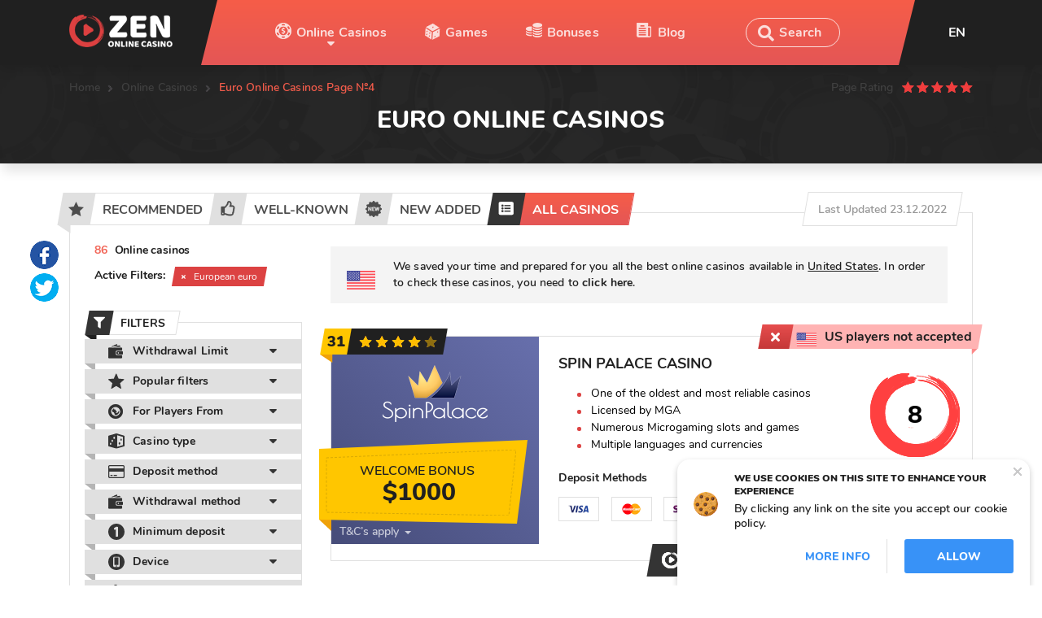

--- FILE ---
content_type: text/html; charset=UTF-8
request_url: https://onlinecasinozen.com/online-casinos/currency-eur/page=4/
body_size: 93307
content:
<!DOCTYPE html>
<html prefix="og: http://ogp.me/ns#" lang="en">

    <head>
    <meta charset="UTF-8">
    <meta name="viewport" content="width=device-width, initial-scale=1">

    <link rel="apple-touch-icon" sizes="180x180" href="/apple-touch-icon.png">
    <link rel="icon" type="image/png" sizes="32x32" href="/favicon-32x32.png">
    <link rel="icon" type="image/png" sizes="16x16" href="/favicon-16x16.png">
    <link rel="manifest" href="/site.webmanifest">
    <link rel="mask-icon" href="/safari-pinned-tab.svg" color="#242424">
    <meta name="apple-mobile-web-app-title" content="Zen">
    <meta name="application-name" content="Zen">
    <meta name="msapplication-TileColor" content="#242424">
    <meta name="theme-color" content="#242424">

    <meta charset="utf-8">
<meta name="viewport" content="width=device-width, initial-scale=1">
<meta name="csrf-token" content="J2OAHrES6IrDaL90gwIljQaJc5FJ9kIAcXf8yaRp">
<meta name="robots" content="noindex,follow">
<link rel="next" href="https://onlinecasinozen.com/online-casinos/currency-eur/page=5/" />
<link rel="prev" href="https://onlinecasinozen.com/online-casinos/currency-eur/page=3/" />
<title>Euro Online Casinos 【2026】 Page №4</title>
<meta name="og:type" content="website">
<meta name="og:title" content="Euro Online Casinos 【2026】 Page №4">
<meta name="twitter:card" content="summary">
<meta name="twitter:title" content="Euro Online Casinos 【2026】 Page №4">
    <link rel="stylesheet" href="https://onlinecasinozen.com/static/build/pub/css/app.281076a477.css">

    
    
            <!-- Google Tag Manager -->
        <script>(function(w,d,s,l,i){w[l]=w[l]||[];w[l].push({'gtm.start':
        new Date().getTime(),event:'gtm.js'});var f=d.getElementsByTagName(s)[0],
        j=d.createElement(s),dl=l!='dataLayer'?'&l='+l:'';j.async=true;j.src=
        'https://www.googletagmanager.com/gtm.js?id='+i+dl;f.parentNode.insertBefore(j,f);
        })(window,document,'script','dataLayer','GTM-T7VMB49');</script>
        <!-- End Google Tag Manager -->

        <!-- Google Tag Manager (noscript) -->
        <noscript><iframe src="https://www.googletagmanager.com/ns.html?id=GTM-T7VMB49"
        height="0" width="0" style="display:none;visibility:hidden"></iframe></noscript>
        <!-- End Google Tag Manager (noscript) -->
     

    <script>
        window.App = {"baseUrl":"https:\/\/onlinecasinozen.com\/","staticUrl":"https:\/\/onlinecasinozen.com\/static\/","cdn":"https:\/\/onlinecasinozen.com\/static\/build\/pub\/js\/","csrfToken":"J2OAHrES6IrDaL90gwIljQaJc5FJ9kIAcXf8yaRp","preload":null,"routes":{"authors":"authors","blog":"blog","bonuses":"bonuses","casino-bonuses":"casino-bonuses","contacts":"contacts","country":"country","free-casino-games":"free-casino-games","online-casinos":"online-casinos","privacy-policy":"privacy-policy","providers":"provider","review":"review","themes":"themes","types":"types"}};
    </script>
</head>

    <body>
        <header class="header" role="presentation">
            <header class="header">
    <div class="header_top">
        <div class="container flexbox">
            <a href="https://onlinecasinozen.com/" class="logo">
                                    <img src="https://onlinecasinozen.com/static/content/thumbs/130x/f/7c/ymhlb7-6be14080b476c138e31229fc6b13c7cf.png"
                         alt="OnlineCasinoZen.com"
                         width="130">
                            </a>

            <nav class="navigation flexbox">
                <div class="arr_left"></div>

                <menu class="menu flexbox">
                                            <li class="menu__item">
                            <a href="https://onlinecasinozen.com/online-casinos/"
                               class="menu__link
                                        arr
                                        link__casinos
                                        
                                        
                                        ">
                                Online Casinos
                            </a>

                                                            <div class="down__block">
                                    <div class="container flexbox">
                                                                                    <div class="down">
                                                <p>Countries</p>

                                                <menu class="down__menu">
                                                                                                            <li class="menu__item">
                                                            <a href="https://onlinecasinozen.com/online-casinos/country-ca/" class="menu__link">Online Casinos in Canada</a>
                                                        </li>
                                                                                                            <li class="menu__item">
                                                            <a href="https://onlinecasinozen.com/online-casinos/country-nz/" class="menu__link">Online Casinos in NZ</a>
                                                        </li>
                                                                                                    </menu>
                                            </div>
                                                                                    <div class="down">
                                                <p>Providers</p>

                                                <menu class="down__menu">
                                                                                                            <li class="menu__item">
                                                            <a href="https://onlinecasinozen.com/online-casinos/provider-playngo/" class="menu__link">Best Play&#039;n GO Casinos</a>
                                                        </li>
                                                                                                            <li class="menu__item">
                                                            <a href="https://onlinecasinozen.com/online-casinos/provider-pragmaticplay/" class="menu__link">Best Pragmatic Play Casinos</a>
                                                        </li>
                                                                                                    </menu>
                                            </div>
                                                                            </div>
                                </div>
                                                    </li>
                                            <li class="menu__item">
                            <a href="https://onlinecasinozen.com/free-casino-games/"
                               class="menu__link
                                        
                                        
                                        link__games
                                        
                                        ">
                                Games
                            </a>

                                                    </li>
                                            <li class="menu__item">
                            <a href="https://onlinecasinozen.com/casino-bonuses/"
                               class="menu__link
                                        
                                        
                                        
                                        link__bonuses
                                        ">
                                Bonuses
                            </a>

                                                    </li>
                                            <li class="menu__item">
                            <a href="https://onlinecasinozen.com/blog/"
                               class="menu__link
                                        
                                        
                                        
                                        
                                        link__blog">
                                Blog
                            </a>

                                                    </li>
                                    </menu>

                <div class="form__search jsv-search-form">
                    <input type="search" name="search" autocomplete="off" placeholder="Search">
                    <button class="btn__open" disabled></button>
                    <button class="btn__close" disabled></button>
                    <div class="block__search"></div>
                </div>

                <div class="arr_right"></div>
            </nav>

            <div class="header_right flexbox">
                <div class="language">
                    <div class="now_lang">
                        en
                    </div>

                    <div id="js-seo-languages">
                        <div class="languages">
        <ul class="ul_lang">
                                                                
                <li><a href="https://migliorcasinozen.com/casino-online/">it</a></li>
                            
                <li><a href="https://cassinozen.com/casinos-online/">pt</a></li>
                            
                <li><a href="https://casinoenlineazen.com/casinos-online/">es</a></li>
                            
                <li><a href="https://kasynozen.com/kasyna-online/">pl</a></li>
                            
                <li><a href="https://casinoenlignezen.com/casinos-en-ligne/">fr</a></li>
                            
                <li><a href="https://casinospielezen.com/online-casinos/">de</a></li>
                    </ul>
    </div>
                    </div>
                </div>
                <div id="js-search-mob" class="open__search__mob"></div>
                <div class="menu__ham hamburger hamburger--squeeze js-hamburger">
                    <div class="hamburger-box">
                        <div class="hamburger-inner"></div>
                    </div>
                </div>
            </div>
        </div>
    </div>
</header>

<div class="search__overly js-search-overly"></div>

<div class="block__search_mob js-search-block-mob">
    <div class="form__search jsv-search-form" data-mobile="true">
        <div class="groupform">
            <input type="search" name="search" autocomplete="off" placeholder="Search">
            <button class="btn__open" disabled>Search</button>
            <button class="btn__close" disabled></button>
            <div class="block__search"></div>
        </div>
    </div>
</div>

<nav class="navigation_mob">
    <div class="navigation_scroll">
        <menu class="menu">
                            <li class="menu__item">
                    <a href="https://onlinecasinozen.com/online-casinos/" class="menu__link arr noclick">
                        Online Casinos
                    </a>

                    <div class="down__block">
                                                    <div class="down">
                                <p>Countries</p>

                                <menu class="down__menu">
                                                                            <li class="menu__item">
                                            <a href="https://onlinecasinozen.com/online-casinos/country-ca/" class="menu__link">Online Casinos in Canada</a>
                                        </li>
                                                                            <li class="menu__item">
                                            <a href="https://onlinecasinozen.com/online-casinos/country-nz/" class="menu__link">Online Casinos in NZ</a>
                                        </li>
                                                                    </menu>
                            </div>
                                                    <div class="down">
                                <p>Providers</p>

                                <menu class="down__menu">
                                                                            <li class="menu__item">
                                            <a href="https://onlinecasinozen.com/online-casinos/provider-playngo/" class="menu__link">Best Play&#039;n GO Casinos</a>
                                        </li>
                                                                            <li class="menu__item">
                                            <a href="https://onlinecasinozen.com/online-casinos/provider-pragmaticplay/" class="menu__link">Best Pragmatic Play Casinos</a>
                                        </li>
                                                                    </menu>
                            </div>
                                            </div>
                </li>
                            <li class="menu__item">
                    <a href="https://onlinecasinozen.com/free-casino-games/" class="menu__link ">
                        Games
                    </a>

                    <div class="down__block">
                                            </div>
                </li>
                            <li class="menu__item">
                    <a href="https://onlinecasinozen.com/casino-bonuses/" class="menu__link ">
                        Bonuses
                    </a>

                    <div class="down__block">
                                            </div>
                </li>
                            <li class="menu__item">
                    <a href="https://onlinecasinozen.com/blog/" class="menu__link ">
                        Blog
                    </a>

                    <div class="down__block">
                                            </div>
                </li>
                    </menu>
    </div>
</nav>
        </header>

        
    <div class="header__main">
        <div class="container">
            <div class="page_top flexbox">

                <div id="js-seo-breadcrumbs">
                    <ul class="breadcrumbs flexbox">
                                    <li><a href="https://onlinecasinozen.com/">Home</a></li>
                                                <li><a href="https://onlinecasinozen.com/online-casinos/">Online Casinos</a></li>
                                                <li>Euro Online Casinos Page №4</li>
                        </ul>


<script type="application/ld+json">{"@context":"http:\/\/schema.org","@type":"BreadcrumbList","itemListElement":[{"@type":"ListItem","position":1,"item":{"@id":"https:\/\/onlinecasinozen.com\/","name":"Home"}},{"@type":"ListItem","position":2,"item":{"@id":"https:\/\/onlinecasinozen.com\/online-casinos\/","name":"Online Casinos"}},{"@type":"ListItem","position":3,"item":{"@id":"https:\/\/onlinecasinozen.com\/online-casinos\/currency-eur\/","name":"Euro Online Casinos Page \u21164"}}]}</script>

                </div>

                <div class="rating_client flexbox">
    <div class="legend">Page Rating</div>

    <div id="jsv-page-rating" class="rating__group">
        <input id="rating-1" class="rating__input" type="radio" name="rating" value="1" disabled aria-label="horrible">
        <label class="rating__star" for="rating-1"></label>

        <input id="rating-2" class="rating__input" type="radio" name="rating" value="2" disabled aria-label="badly">
        <label class="rating__star" for="rating-2"></label>

        <input id="rating-3" class="rating__input" type="radio" name="rating" value="3" disabled aria-label="normal">
        <label class="rating__star" for="rating-3"></label>

        <input id="rating-4" class="rating__input" type="radio" name="rating" value="4" disabled aria-label="good">
        <label class="rating__star" for="rating-4"></label>

        <input id="rating-5" class="rating__input" type="radio" name="rating" value="5" disabled aria-label="excellent">
        <label class="rating__star" for="rating-5"></label>
    </div>
</div>
            </div>

            <h1 id="js-seo-h1">
    Euro Online Casinos
</h1>

<div id="jsv-catalog-seo">
    
    <div class="text__more">
        
        <p>
            
                    </p>
    </div>
</div>
        </div>
    </div>

    <div class="container">
        <div class="social__scroll">
            <ul id="js-global-share" class="social__left">
                <li>
                    <a class="soc__link soc__fb" href="#" data-provider="facebook"></a>
                </li>
                <li>
                    <a class="soc__link soc__tw" href="#" data-provider="twitter"></a>
                </li>
            </ul>
        </div>
        <div class="filter">
            <div id="jsv-catalog-tabs" class="filter__title" data-type="casinos">
                <div class="tabs">
                                            <a href="https://onlinecasinozen.com/online-casinos/tab=recommended/" class="tab-link ">
                                                            <span class="icon">
                                    <img src="https://onlinecasinozen.com/static/build/vendor/img/recommended.ac9409889c.png"
                                         alt="Recommended">
                                </span>
                                                        <span class="title">Recommended</span>
                        </a>
                                            <a href="https://onlinecasinozen.com/online-casinos/tab=well-known/" class="tab-link ">
                                                            <span class="icon">
                                    <img src="https://onlinecasinozen.com/static/build/vendor/img/big.375562e59b.png"
                                         alt="Well-known">
                                </span>
                                                        <span class="title">Well-known</span>
                        </a>
                                            <a href="https://onlinecasinozen.com/online-casinos/tab=added/" class="tab-link ">
                                                            <span class="icon">
                                    <img src="https://onlinecasinozen.com/static/build/vendor/img/new.3039ed5da7.png"
                                         alt="New added">
                                </span>
                                                        <span class="title">New added</span>
                        </a>
                                            <a href="https://onlinecasinozen.com/online-casinos/" class="tab-link is-active">
                                                            <span class="icon">
                                    <img src="https://onlinecasinozen.com/static/build/vendor/img/all_active.7adbcf7e4d.png"
                                         alt="All casinos">
                                </span>
                                                        <span class="title">All casinos</span>
                        </a>
                                    </div>

                <div class="tab__item">
                    
                    <p class="title__name">
                        <span>86</span>
                        Online casinos
                    </p>
                </div>
            </div>

            <div class="filter__block flexbox">
                <button class="js-filter-toggle filter__mob__toggle" data-title="close">
                    <span>filters</span>
                </button>

                <div id="jsv-catalog-filters" class="filter__sidebar">
                    <button class="filter__sidebar-title">
                        <span>filters</span>
                    </button>

                    <form action="#" method="post" class="filter__form">
                        
                                                    <div class="formgroup filter__tag flexbox">
                                <p>Active Filters:</p>

                                                                    <label class="selected__filter">
                                        <span class="close"></span>

                                                                                    <span class="tag">European euro</span>
                                                                            </label>
                                                            </div>
                        
                        <div class="formgroup formgroup__block filter__bonuses">
                            <div class="title"><span class="icon"></span><span>filters</span></div>

                            
                                                            <div class="formgroup__item">
    <div class="title__formgroup arr">
                    <span class="icon">
                <img src="https://onlinecasinozen.com/static/build/img/new/title__withdrawal.bd96e0fcf4.png" alt="Withdrawal Limit">
            </span>
                Withdrawal Limit
    </div>

    </div>
                                                            <div class="formgroup__item">
    <div class="title__formgroup arr">
                    <span class="icon">
                <img src="https://onlinecasinozen.com/static/content/files/5/90/de1226f1dacab81137a34f25b547a905.svg" alt="Popular filters">
            </span>
                Popular filters
    </div>

            <div class="block__filter block__filter__hidden">
            <div class="filters-scroll">
                <div class="filters-scroll__inner">
                                            <label class="check option">
                            <input class="check__input"
                                name="parameters[286f9298-0632-11ea-a7aa-000000000000][]"
                                value="8ee11a9c-0632-11ea-bfa5-000000000000"
                                type="checkbox">
                            <span class="check__box"></span>
                            <span class="amount">82</span>

                            
                                                            Safe
                                                    </label>
                                            <label class="check option">
                            <input class="check__input"
                                name="parameters[286f9298-0632-11ea-a7aa-000000000000][]"
                                value="9944c434-0632-11ea-bb13-000000000000"
                                type="checkbox">
                            <span class="check__box"></span>
                            <span class="amount">83</span>

                            
                                                            Licensed
                                                    </label>
                                    </div>
            </div>
        </div>
    </div>
                                                            <div class="formgroup__item">
    <div class="title__formgroup arr">
                    <span class="icon">
                <img src="https://onlinecasinozen.com/static/build/img/new/title__players.61e1313272.png" alt="For Players From">
            </span>
                For Players From
    </div>

            <div class="block__filter block__filter__hidden">
            <div class="filters-scroll">
                <div class="filters-scroll__inner">
                                            <label class="check option">
                            <input class="check__input"
                                name="regions[regions][]"
                                value="f9973ae8-05e6-11ea-8e09-000000000000"
                                type="checkbox">
                            <span class="check__box"></span>
                            <span class="amount">4</span>

                                                            <span class="flag">
                                    <img src="https://onlinecasinozen.com/static/content/files/3/04/44cef35d1de3fd20f4bae2450814a043.svg" alt="United States">
                                </span>
                            
                                                            United States
                                                    </label>
                                            <label class="check option">
                            <input class="check__input"
                                name="regions[regions][]"
                                value="f9b65630-05e6-11ea-93cb-000000000000"
                                type="checkbox">
                            <span class="check__box"></span>
                            <span class="amount">1</span>

                                                            <span class="flag">
                                    <img src="https://onlinecasinozen.com/static/content/files/9/d6/34205f2aa965d45fe14c200f6dcb1d69.svg" alt="Mongolia">
                                </span>
                            
                                                            Mongolia
                                                    </label>
                                            <label class="check option">
                            <input class="check__input"
                                name="regions[regions][]"
                                value="f9b4907a-05e6-11ea-8a4d-000000000000"
                                type="checkbox">
                            <span class="check__box"></span>
                            <span class="amount">2</span>

                                                            <span class="flag">
                                    <img src="https://onlinecasinozen.com/static/content/files/c/3d/39006a5e5f630c3ff2d7107bcf1353dc.svg" alt="Malta">
                                </span>
                            
                                                            Malta
                                                    </label>
                                            <label class="check option">
                            <input class="check__input"
                                name="regions[regions][]"
                                value="f9b4be88-05e6-11ea-8dc9-000000000000"
                                type="checkbox">
                            <span class="check__box"></span>
                            <span class="amount">1</span>

                                                            <span class="flag">
                                    <img src="https://onlinecasinozen.com/static/content/files/9/d2/bfe57244f2807562a398ccbb63893d29.svg" alt="Marshall Islands">
                                </span>
                            
                                                            Marshall Islands
                                                    </label>
                                            <label class="check option">
                            <input class="check__input"
                                name="regions[regions][]"
                                value="f9b4ea20-05e6-11ea-8d9f-000000000000"
                                type="checkbox">
                            <span class="check__box"></span>
                            <span class="amount">0</span>

                                                            <span class="flag">
                                    <img src="https://onlinecasinozen.com/static/content/files/8/ec/7d83330f009feaa3d25d5624cc10bec8.svg" alt="Martinique">
                                </span>
                            
                                                            Martinique
                                                    </label>
                                            <label class="check option">
                            <input class="check__input"
                                name="regions[regions][]"
                                value="f9b5163a-05e6-11ea-952c-000000000000"
                                type="checkbox">
                            <span class="check__box"></span>
                            <span class="amount">1</span>

                                                            <span class="flag">
                                    <img src="https://onlinecasinozen.com/static/content/files/c/5e/61249ac39fb9e58df71f776f59bd15ec.svg" alt="Mauritania">
                                </span>
                            
                                                            Mauritania
                                                    </label>
                                            <label class="check option">
                            <input class="check__input"
                                name="regions[regions][]"
                                value="f9b541b4-05e6-11ea-b233-000000000000"
                                type="checkbox">
                            <span class="check__box"></span>
                            <span class="amount">1</span>

                                                            <span class="flag">
                                    <img src="https://onlinecasinozen.com/static/content/files/7/4f/40daeee5fd9bb6a5ff7c4ee6240bf4f7.svg" alt="Mauritius">
                                </span>
                            
                                                            Mauritius
                                                    </label>
                                            <label class="check option">
                            <input class="check__input"
                                name="regions[regions][]"
                                value="f9b59b6e-05e6-11ea-8ee4-000000000000"
                                type="checkbox">
                            <span class="check__box"></span>
                            <span class="amount">3</span>

                                                            <span class="flag">
                                    <img src="https://onlinecasinozen.com/static/content/files/9/ee/01c07cc37c669141a07608a41b2ceee9.svg" alt="Mexico">
                                </span>
                            
                                                            Mexico
                                                    </label>
                                            <label class="check option">
                            <input class="check__input"
                                name="regions[regions][]"
                                value="f9b5c9b8-05e6-11ea-9a45-000000000000"
                                type="checkbox">
                            <span class="check__box"></span>
                            <span class="amount">0</span>

                                                            <span class="flag">
                                    <img src="https://onlinecasinozen.com/static/content/files/1/df/7f2fc2ed0bb06bcd8ce26240040d7df1.svg" alt="Micronesia">
                                </span>
                            
                                                            Micronesia
                                                    </label>
                                            <label class="check option">
                            <input class="check__input"
                                name="regions[regions][]"
                                value="f9b5f64a-05e6-11ea-8be8-000000000000"
                                type="checkbox">
                            <span class="check__box"></span>
                            <span class="amount">1</span>

                                                            <span class="flag">
                                    <img src="https://onlinecasinozen.com/static/content/files/e/73/0116e6bcbb1ec844bb81ba6511ca573e.svg" alt="Moldova, Republic of">
                                </span>
                            
                                                            Moldova, Republic of
                                                    </label>
                                            <label class="check option">
                            <input class="check__input"
                                name="regions[regions][]"
                                value="f9b62890-05e6-11ea-9aa2-000000000000"
                                type="checkbox">
                            <span class="check__box"></span>
                            <span class="amount">2</span>

                                                            <span class="flag">
                                    <img src="https://onlinecasinozen.com/static/content/files/8/0a/7fa0807124925d1efde093c1aae260a8.svg" alt="Monaco">
                                </span>
                            
                                                            Monaco
                                                    </label>
                                            <label class="check option">
                            <input class="check__input"
                                name="regions[regions][]"
                                value="f9b68880-05e6-11ea-bfe1-000000000000"
                                type="checkbox">
                            <span class="check__box"></span>
                            <span class="amount">2</span>

                                                            <span class="flag">
                                    <img src="https://onlinecasinozen.com/static/content/files/6/b3/28b20bd92d18b3afeb177323efec3b36.svg" alt="Montenegro">
                                </span>
                            
                                                            Montenegro
                                                    </label>
                                            <label class="check option">
                            <input class="check__input"
                                name="regions[regions][]"
                                value="f9b43698-05e6-11ea-9b8b-000000000000"
                                type="checkbox">
                            <span class="check__box"></span>
                            <span class="amount">1</span>

                                                            <span class="flag">
                                    <img src="https://onlinecasinozen.com/static/content/files/c/da/910ac8a0aa418f0d56bffc34da1bedac.svg" alt="Maldives">
                                </span>
                            
                                                            Maldives
                                                    </label>
                                            <label class="check option">
                            <input class="check__input"
                                name="regions[regions][]"
                                value="f9b6b922-05e6-11ea-845c-000000000000"
                                type="checkbox">
                            <span class="check__box"></span>
                            <span class="amount">1</span>

                                                            <span class="flag">
                                    <img src="https://onlinecasinozen.com/static/content/files/2/54/7b430812a7a9b5e94af730de572e2542.svg" alt="Montserrat">
                                </span>
                            
                                                            Montserrat
                                                    </label>
                                            <label class="check option">
                            <input class="check__input"
                                name="regions[regions][]"
                                value="f9b6ed02-05e6-11ea-9f0c-000000000000"
                                type="checkbox">
                            <span class="check__box"></span>
                            <span class="amount">1</span>

                                                            <span class="flag">
                                    <img src="https://onlinecasinozen.com/static/content/files/7/d1/a69748b17d708ea8f23b86faa087cd17.svg" alt="Morocco">
                                </span>
                            
                                                            Morocco
                                                    </label>
                                            <label class="check option">
                            <input class="check__input"
                                name="regions[regions][]"
                                value="f9b73cee-05e6-11ea-8a06-000000000000"
                                type="checkbox">
                            <span class="check__box"></span>
                            <span class="amount">1</span>

                                                            <span class="flag">
                                    <img src="https://onlinecasinozen.com/static/content/files/9/fd/bc4de08d63918f8370969be3d8f48fd9.svg" alt="Mozambique">
                                </span>
                            
                                                            Mozambique
                                                    </label>
                                            <label class="check option">
                            <input class="check__input"
                                name="regions[regions][]"
                                value="f9b76eda-05e6-11ea-bf28-000000000000"
                                type="checkbox">
                            <span class="check__box"></span>
                            <span class="amount">1</span>

                                                            <span class="flag">
                                    <img src="https://onlinecasinozen.com/static/content/files/d/56/561459265dc33c940110e28967fd156d.svg" alt="Myanmar">
                                </span>
                            
                                                            Myanmar
                                                    </label>
                                            <label class="check option">
                            <input class="check__input"
                                name="regions[regions][]"
                                value="f9b79f4a-05e6-11ea-b35d-000000000000"
                                type="checkbox">
                            <span class="check__box"></span>
                            <span class="amount">1</span>

                                                            <span class="flag">
                                    <img src="https://onlinecasinozen.com/static/content/files/2/bf/9ccd90a37ae9849c7ee09b775be0cbf2.svg" alt="Namibia">
                                </span>
                            
                                                            Namibia
                                                    </label>
                                            <label class="check option">
                            <input class="check__input"
                                name="regions[regions][]"
                                value="f9b7ce5c-05e6-11ea-95a7-000000000000"
                                type="checkbox">
                            <span class="check__box"></span>
                            <span class="amount">1</span>

                                                            <span class="flag">
                                    <img src="https://onlinecasinozen.com/static/content/files/0/9b/7c4e36aeb0289018f79391202f67d9b0.svg" alt="Nauru">
                                </span>
                            
                                                            Nauru
                                                    </label>
                                            <label class="check option">
                            <input class="check__input"
                                name="regions[regions][]"
                                value="f9b7fad0-05e6-11ea-b61d-000000000000"
                                type="checkbox">
                            <span class="check__box"></span>
                            <span class="amount">1</span>

                                                            <span class="flag">
                                    <img src="https://onlinecasinozen.com/static/content/files/3/05/648c93fed497cb20c5e402b2635e2053.svg" alt="Nepal">
                                </span>
                            
                                                            Nepal
                                                    </label>
                                            <label class="check option">
                            <input class="check__input"
                                name="regions[regions][]"
                                value="f9b8255a-05e6-11ea-9e95-000000000000"
                                type="checkbox">
                            <span class="check__box"></span>
                            <span class="amount">2</span>

                            
                                                            New Caledonia
                                                    </label>
                                            <label class="check option">
                            <input class="check__input"
                                name="regions[regions][]"
                                value="f9b85106-05e6-11ea-aef7-000000000000"
                                type="checkbox">
                            <span class="check__box"></span>
                            <span class="amount">1</span>

                                                            <span class="flag">
                                    <img src="https://onlinecasinozen.com/static/content/files/1/7a/368d2973ff329d9e26cd2cebffcbf7a1.svg" alt="Nicaragua">
                                </span>
                            
                                                            Nicaragua
                                                    </label>
                                            <label class="check option">
                            <input class="check__input"
                                name="regions[regions][]"
                                value="f9b87fbe-05e6-11ea-8f8d-000000000000"
                                type="checkbox">
                            <span class="check__box"></span>
                            <span class="amount">1</span>

                                                            <span class="flag">
                                    <img src="https://onlinecasinozen.com/static/content/files/9/28/b6f20f2b161c0cce50ef44567d209289.svg" alt="Niger">
                                </span>
                            
                                                            Niger
                                                    </label>
                                            <label class="check option">
                            <input class="check__input"
                                name="regions[regions][]"
                                value="f9b4633e-05e6-11ea-af6b-000000000000"
                                type="checkbox">
                            <span class="check__box"></span>
                            <span class="amount">1</span>

                                                            <span class="flag">
                                    <img src="https://onlinecasinozen.com/static/content/files/f/09/771fa8a9eed6d2ab1acf590ee5a8d09f.svg" alt="Mali">
                                </span>
                            
                                                            Mali
                                                    </label>
                                            <label class="check option">
                            <input class="check__input"
                                name="regions[regions][]"
                                value="f9b40222-05e6-11ea-a90c-000000000000"
                                type="checkbox">
                            <span class="check__box"></span>
                            <span class="amount">2</span>

                                                            <span class="flag">
                                    <img src="https://onlinecasinozen.com/static/content/files/3/c3/11d7ac21ae74272589ccd9923665cc33.svg" alt="Malaysia">
                                </span>
                            
                                                            Malaysia
                                                    </label>
                                            <label class="check option">
                            <input class="check__input"
                                name="regions[regions][]"
                                value="f9b91852-05e6-11ea-95d0-000000000000"
                                type="checkbox">
                            <span class="check__box"></span>
                            <span class="amount">1</span>

                                                            <span class="flag">
                                    <img src="https://onlinecasinozen.com/static/content/files/1/60/daa4b4ab21ea4b85ea72fa646f8c2601.svg" alt="Niue">
                                </span>
                            
                                                            Niue
                                                    </label>
                                            <label class="check option">
                            <input class="check__input"
                                name="regions[regions][]"
                                value="f9b0fad2-05e6-11ea-b41f-000000000000"
                                type="checkbox">
                            <span class="check__box"></span>
                            <span class="amount">3</span>

                                                            <span class="flag">
                                    <img src="https://onlinecasinozen.com/static/content/files/5/52/a817bba7a8b618f1c66cecb3b6cc1525.svg" alt="Kuwait">
                                </span>
                            
                                                            Kuwait
                                                    </label>
                                            <label class="check option">
                            <input class="check__input"
                                name="regions[regions][]"
                                value="f9ae3b9e-05e6-11ea-9a8c-000000000000"
                                type="checkbox">
                            <span class="check__box"></span>
                            <span class="amount">10</span>

                                                            <span class="flag">
                                    <img src="https://onlinecasinozen.com/static/content/files/3/cb/8a3036ba93d0c217817cc42a3347dcb3.svg" alt="India">
                                </span>
                            
                                                            India
                                                    </label>
                                            <label class="check option">
                            <input class="check__input"
                                name="regions[regions][]"
                                value="f9ae698e-05e6-11ea-b823-000000000000"
                                type="checkbox">
                            <span class="check__box"></span>
                            <span class="amount">2</span>

                                                            <span class="flag">
                                    <img src="https://onlinecasinozen.com/static/content/files/a/fa/e63571c5ff855ade28736caf44930faa.svg" alt="Indonesia">
                                </span>
                            
                                                            Indonesia
                                                    </label>
                                            <label class="check option">
                            <input class="check__input"
                                name="regions[regions][]"
                                value="f9aebff6-05e6-11ea-bec3-000000000000"
                                type="checkbox">
                            <span class="check__box"></span>
                            <span class="amount">1</span>

                                                            <span class="flag">
                                    <img src="https://onlinecasinozen.com/static/content/files/5/5f/5af2e671c0fbcdc9e56b5bcb2c9805f5.svg" alt="Iraq">
                                </span>
                            
                                                            Iraq
                                                    </label>
                                            <label class="check option">
                            <input class="check__input"
                                name="regions[regions][]"
                                value="f9af1f32-05e6-11ea-848f-000000000000"
                                type="checkbox">
                            <span class="check__box"></span>
                            <span class="amount">1</span>

                                                            <span class="flag">
                                    <img src="https://onlinecasinozen.com/static/content/files/3/49/fb3bcbba830dd0c7fa16dc55b30c1493.svg" alt="Jamaica">
                                </span>
                            
                                                            Jamaica
                                                    </label>
                                            <label class="check option">
                            <input class="check__input"
                                name="regions[regions][]"
                                value="f9af4a7a-05e6-11ea-900a-000000000000"
                                type="checkbox">
                            <span class="check__box"></span>
                            <span class="amount">18</span>

                                                            <span class="flag">
                                    <img src="https://onlinecasinozen.com/static/content/files/0/88/0e4b2b3e5e4e43b1fb6f7555edecc880.svg" alt="Japan">
                                </span>
                            
                                                            Japan
                                                    </label>
                                            <label class="check option">
                            <input class="check__input"
                                name="regions[regions][]"
                                value="f9afaef2-05e6-11ea-aaa0-000000000000"
                                type="checkbox">
                            <span class="check__box"></span>
                            <span class="amount">1</span>

                                                            <span class="flag">
                                    <img src="https://onlinecasinozen.com/static/content/files/6/30/7d1e2659ccb896c0c4ff013742985306.svg" alt="Jordan">
                                </span>
                            
                                                            Jordan
                                                    </label>
                                            <label class="check option">
                            <input class="check__input"
                                name="regions[regions][]"
                                value="f9afe7c8-05e6-11ea-94ca-000000000000"
                                type="checkbox">
                            <span class="check__box"></span>
                            <span class="amount">2</span>

                                                            <span class="flag">
                                    <img src="https://onlinecasinozen.com/static/content/files/0/40/4f3f5b96dd37b475a8c6b64c30bbc400.svg" alt="Kazakhstan">
                                </span>
                            
                                                            Kazakhstan
                                                    </label>
                                            <label class="check option">
                            <input class="check__input"
                                name="regions[regions][]"
                                value="f9b02134-05e6-11ea-aa62-000000000000"
                                type="checkbox">
                            <span class="check__box"></span>
                            <span class="amount">1</span>

                                                            <span class="flag">
                                    <img src="https://onlinecasinozen.com/static/content/files/1/fb/d9b79c8ff6f7ef439357f41dc0698fb1.svg" alt="Kenya">
                                </span>
                            
                                                            Kenya
                                                    </label>
                                            <label class="check option">
                            <input class="check__input"
                                name="regions[regions][]"
                                value="f9b05f96-05e6-11ea-901d-000000000000"
                                type="checkbox">
                            <span class="check__box"></span>
                            <span class="amount">1</span>

                                                            <span class="flag">
                                    <img src="https://onlinecasinozen.com/static/content/files/e/67/63848773caac5b2ec6eaae404227d67e.svg" alt="Kiribati">
                                </span>
                            
                                                            Kiribati
                                                    </label>
                                            <label class="check option">
                            <input class="check__input"
                                name="regions[regions][]"
                                value="f9b0c896-05e6-11ea-a8d4-000000000000"
                                type="checkbox">
                            <span class="check__box"></span>
                            <span class="amount">1</span>

                                                            <span class="flag">
                                    <img src="https://onlinecasinozen.com/static/content/files/a/61/e9a794f9d07c2d7ef970a35b0b9b361a.svg" alt="Korea, Republic of">
                                </span>
                            
                                                            Korea, Republic of
                                                    </label>
                                            <label class="check option">
                            <input class="check__input"
                                name="regions[regions][]"
                                value="f9b1331c-05e6-11ea-afeb-000000000000"
                                type="checkbox">
                            <span class="check__box"></span>
                            <span class="amount">1</span>

                                                            <span class="flag">
                                    <img src="https://onlinecasinozen.com/static/content/files/6/fe/9667934080771586b60f9e2b0e8d8fe6.svg" alt="Kyrgyzstan">
                                </span>
                            
                                                            Kyrgyzstan
                                                    </label>
                                            <label class="check option">
                            <input class="check__input"
                                name="regions[regions][]"
                                value="f9b3d482-05e6-11ea-a6aa-000000000000"
                                type="checkbox">
                            <span class="check__box"></span>
                            <span class="amount">1</span>

                                                            <span class="flag">
                                    <img src="https://onlinecasinozen.com/static/content/files/1/6a/9174a6dac6076f244b95bf83945b56a1.svg" alt="Malawi">
                                </span>
                            
                                                            Malawi
                                                    </label>
                                            <label class="check option">
                            <input class="check__input"
                                name="regions[regions][]"
                                value="f9b1a6da-05e6-11ea-96d8-000000000000"
                                type="checkbox">
                            <span class="check__box"></span>
                            <span class="amount">6</span>

                                                            <span class="flag">
                                    <img src="https://onlinecasinozen.com/static/content/files/0/99/3237ad919c856cb350a78edc44a1b990.svg" alt="Latvia">
                                </span>
                            
                                                            Latvia
                                                    </label>
                                            <label class="check option">
                            <input class="check__input"
                                name="regions[regions][]"
                                value="f9b1e15e-05e6-11ea-bb3f-000000000000"
                                type="checkbox">
                            <span class="check__box"></span>
                            <span class="amount">1</span>

                                                            <span class="flag">
                                    <img src="https://onlinecasinozen.com/static/content/files/1/98/32f1cb3feb01f5218085bb53f21dd981.svg" alt="Lebanon">
                                </span>
                            
                                                            Lebanon
                                                    </label>
                                            <label class="check option">
                            <input class="check__input"
                                name="regions[regions][]"
                                value="f9b25224-05e6-11ea-b400-000000000000"
                                type="checkbox">
                            <span class="check__box"></span>
                            <span class="amount">1</span>

                                                            <span class="flag">
                                    <img src="https://onlinecasinozen.com/static/content/files/1/f9/34c9162b35905efa15e7a558e485cf91.svg" alt="Liberia">
                                </span>
                            
                                                            Liberia
                                                    </label>
                                            <label class="check option">
                            <input class="check__input"
                                name="regions[regions][]"
                                value="f9b28e10-05e6-11ea-9c16-000000000000"
                                type="checkbox">
                            <span class="check__box"></span>
                            <span class="amount">1</span>

                                                            <span class="flag">
                                    <img src="https://onlinecasinozen.com/static/content/files/6/54/f3883f98e34be3c65fb82d9316af8546.svg" alt="Libyan Arab Jamahiriya">
                                </span>
                            
                                                            Libyan Arab Jamahiriya
                                                    </label>
                                            <label class="check option">
                            <input class="check__input"
                                name="regions[regions][]"
                                value="f9b2bed0-05e6-11ea-895a-000000000000"
                                type="checkbox">
                            <span class="check__box"></span>
                            <span class="amount">2</span>

                                                            <span class="flag">
                                    <img src="https://onlinecasinozen.com/static/content/files/b/cd/8860305a8a44eebd42fccd62bb4b2cdb.svg" alt="Liechtenstein">
                                </span>
                            
                                                            Liechtenstein
                                                    </label>
                                            <label class="check option">
                            <input class="check__input"
                                name="regions[regions][]"
                                value="f9b2ec8e-05e6-11ea-ac25-000000000000"
                                type="checkbox">
                            <span class="check__box"></span>
                            <span class="amount">4</span>

                                                            <span class="flag">
                                    <img src="https://onlinecasinozen.com/static/content/files/1/8f/f32bce535b41e1bbb136c570753b38f1.svg" alt="Lithuania">
                                </span>
                            
                                                            Lithuania
                                                    </label>
                                            <label class="check option">
                            <input class="check__input"
                                name="regions[regions][]"
                                value="f9b3161e-05e6-11ea-8608-000000000000"
                                type="checkbox">
                            <span class="check__box"></span>
                            <span class="amount">7</span>

                                                            <span class="flag">
                                    <img src="https://onlinecasinozen.com/static/content/files/3/b2/8ad5c24bbacc5e94bbbb246e97d91b23.svg" alt="Luxembourg">
                                </span>
                            
                                                            Luxembourg
                                                    </label>
                                            <label class="check option">
                            <input class="check__input"
                                name="regions[regions][]"
                                value="f9b33fa4-05e6-11ea-bc98-000000000000"
                                type="checkbox">
                            <span class="check__box"></span>
                            <span class="amount">1</span>

                                                            <span class="flag">
                                    <img src="https://onlinecasinozen.com/static/content/files/c/77/2699499aaf1c4cfe17529176d527877c.svg" alt="Macao">
                                </span>
                            
                                                            Macao
                                                    </label>
                                            <label class="check option">
                            <input class="check__input"
                                name="regions[regions][]"
                                value="f9b36966-05e6-11ea-807b-000000000000"
                                type="checkbox">
                            <span class="check__box"></span>
                            <span class="amount">2</span>

                                                            <span class="flag">
                                    <img src="https://onlinecasinozen.com/static/content/files/4/d0/ff7d171330cc3460a4cd1d039c1aed04.svg" alt="Macedonia">
                                </span>
                            
                                                            Macedonia
                                                    </label>
                                            <label class="check option">
                            <input class="check__input"
                                name="regions[regions][]"
                                value="f9b39530-05e6-11ea-a1dd-000000000000"
                                type="checkbox">
                            <span class="check__box"></span>
                            <span class="amount">1</span>

                                                            <span class="flag">
                                    <img src="https://onlinecasinozen.com/static/content/files/c/79/418ff81749c3f16c1c8fb0681516b79c.svg" alt="Madagascar">
                                </span>
                            
                                                            Madagascar
                                                    </label>
                                            <label class="check option">
                            <input class="check__input"
                                name="regions[regions][]"
                                value="f9b8ae62-05e6-11ea-9e52-000000000000"
                                type="checkbox">
                            <span class="check__box"></span>
                            <span class="amount">2</span>

                                                            <span class="flag">
                                    <img src="https://onlinecasinozen.com/static/content/files/1/14/9a70e44e31c6e45146621bae39035141.svg" alt="Nigeria">
                                </span>
                            
                                                            Nigeria
                                                    </label>
                                            <label class="check option">
                            <input class="check__input"
                                name="regions[regions][]"
                                value="f9b948cc-05e6-11ea-86ba-000000000000"
                                type="checkbox">
                            <span class="check__box"></span>
                            <span class="amount">1</span>

                                                            <span class="flag">
                                    <img src="https://onlinecasinozen.com/static/content/files/6/47/a14f49b170aaa7efaf4112c37a7be476.svg" alt="Norfolk Island">
                                </span>
                            
                                                            Norfolk Island
                                                    </label>
                                            <label class="check option">
                            <input class="check__input"
                                name="regions[regions][]"
                                value="f9adf72e-05e6-11ea-bb56-000000000000"
                                type="checkbox">
                            <span class="check__box"></span>
                            <span class="amount">1</span>

                                                            <span class="flag">
                                    <img src="https://onlinecasinozen.com/static/content/files/5/b3/f3db799d9cd2b76cc1c6025c8444cb35.svg" alt="Hong Kong">
                                </span>
                            
                                                            Hong Kong
                                                    </label>
                                            <label class="check option">
                            <input class="check__input"
                                name="regions[regions][]"
                                value="f9c335da-05e6-11ea-800e-000000000000"
                                type="checkbox">
                            <span class="check__box"></span>
                            <span class="amount">1</span>

                                                            <span class="flag">
                                    <img src="https://onlinecasinozen.com/static/content/files/7/8a/240c060b3108c210d5f408b68ccbb8a7.svg" alt="Togo">
                                </span>
                            
                                                            Togo
                                                    </label>
                                            <label class="check option">
                            <input class="check__input"
                                name="regions[regions][]"
                                value="f9c1196c-05e6-11ea-a1f9-000000000000"
                                type="checkbox">
                            <span class="check__box"></span>
                            <span class="amount">1</span>

                                                            <span class="flag">
                                    <img src="https://onlinecasinozen.com/static/content/files/8/94/02e3fb5ad3d830244dc8ee5e348a7948.svg" alt="Somalia">
                                </span>
                            
                                                            Somalia
                                                    </label>
                                            <label class="check option">
                            <input class="check__input"
                                name="regions[regions][]"
                                value="f9c13ea6-05e6-11ea-88f2-000000000000"
                                type="checkbox">
                            <span class="check__box"></span>
                            <span class="amount">21</span>

                                                            <span class="flag">
                                    <img src="https://onlinecasinozen.com/static/content/files/e/61/871c3d671dde842c2b14e8e7eeab661e.svg" alt="South Africa">
                                </span>
                            
                                                            South Africa
                                                    </label>
                                            <label class="check option">
                            <input class="check__input"
                                name="regions[regions][]"
                                value="f9c189a6-05e6-11ea-a4f6-000000000000"
                                type="checkbox">
                            <span class="check__box"></span>
                            <span class="amount">1</span>

                                                            <span class="flag">
                                    <img src="https://onlinecasinozen.com/static/content/files/2/9c/e3a096751ce0d59e329b187894eac9c2.svg" alt="Sri Lanka">
                                </span>
                            
                                                            Sri Lanka
                                                    </label>
                                            <label class="check option">
                            <input class="check__input"
                                name="regions[regions][]"
                                value="f9c1b052-05e6-11ea-989e-000000000000"
                                type="checkbox">
                            <span class="check__box"></span>
                            <span class="amount">1</span>

                                                            <span class="flag">
                                    <img src="https://onlinecasinozen.com/static/content/files/5/ca/492f6ceb1ca00eb837c5b9b3d24e3ca5.svg" alt="Sudan">
                                </span>
                            
                                                            Sudan
                                                    </label>
                                            <label class="check option">
                            <input class="check__input"
                                name="regions[regions][]"
                                value="f9c1da00-05e6-11ea-b65b-000000000000"
                                type="checkbox">
                            <span class="check__box"></span>
                            <span class="amount">1</span>

                                                            <span class="flag">
                                    <img src="https://onlinecasinozen.com/static/content/files/e/30/95bf4a76770cc85a258b30982a50e30e.svg" alt="Suriname">
                                </span>
                            
                                                            Suriname
                                                    </label>
                                            <label class="check option">
                            <input class="check__input"
                                name="regions[regions][]"
                                value="f9c249e0-05e6-11ea-a459-000000000000"
                                type="checkbox">
                            <span class="check__box"></span>
                            <span class="amount">1</span>

                                                            <span class="flag">
                                    <img src="https://onlinecasinozen.com/static/content/files/c/8a/c4c8a93ec7132fbd7c21f92aad9a18ac.svg" alt="Syrian Arab Republic">
                                </span>
                            
                                                            Syrian Arab Republic
                                                    </label>
                                            <label class="check option">
                            <input class="check__input"
                                name="regions[regions][]"
                                value="f9c26f88-05e6-11ea-9496-000000000000"
                                type="checkbox">
                            <span class="check__box"></span>
                            <span class="amount">1</span>

                                                            <span class="flag">
                                    <img src="https://onlinecasinozen.com/static/content/files/8/36/3440e1245b66d92305e29fae6c005368.svg" alt="Taiwan, Province of China">
                                </span>
                            
                                                            Taiwan, Province of China
                                                    </label>
                                            <label class="check option">
                            <input class="check__input"
                                name="regions[regions][]"
                                value="f9c29490-05e6-11ea-89d6-000000000000"
                                type="checkbox">
                            <span class="check__box"></span>
                            <span class="amount">1</span>

                                                            <span class="flag">
                                    <img src="https://onlinecasinozen.com/static/content/files/8/7d/8a09701fbcc2eb43d16ea5f134e787d8.svg" alt="Tajikistan">
                                </span>
                            
                                                            Tajikistan
                                                    </label>
                                            <label class="check option">
                            <input class="check__input"
                                name="regions[regions][]"
                                value="f9c2dfcc-05e6-11ea-81d1-000000000000"
                                type="checkbox">
                            <span class="check__box"></span>
                            <span class="amount">4</span>

                                                            <span class="flag">
                                    <img src="https://onlinecasinozen.com/static/content/files/8/aa/92466bfda633cec55b31ccc610193aa8.svg" alt="Thailand">
                                </span>
                            
                                                            Thailand
                                                    </label>
                                            <label class="check option">
                            <input class="check__input"
                                name="regions[regions][]"
                                value="f9c363fc-05e6-11ea-9b63-000000000000"
                                type="checkbox">
                            <span class="check__box"></span>
                            <span class="amount">1</span>

                                                            <span class="flag">
                                    <img src="https://onlinecasinozen.com/static/content/files/d/0c/b60df411d469bc63661521603c14c0cd.svg" alt="Tokelau">
                                </span>
                            
                                                            Tokelau
                                                    </label>
                                            <label class="check option">
                            <input class="check__input"
                                name="regions[regions][]"
                                value="f9c0c87c-05e6-11ea-818a-000000000000"
                                type="checkbox">
                            <span class="check__box"></span>
                            <span class="amount">2</span>

                                                            <span class="flag">
                                    <img src="https://onlinecasinozen.com/static/content/files/0/24/c7812a6f2ecc509c9872656f06731240.svg" alt="Slovenia">
                                </span>
                            
                                                            Slovenia
                                                    </label>
                                            <label class="check option">
                            <input class="check__input"
                                name="regions[regions][]"
                                value="f9c38fbc-05e6-11ea-97f2-000000000000"
                                type="checkbox">
                            <span class="check__box"></span>
                            <span class="amount">1</span>

                                                            <span class="flag">
                                    <img src="https://onlinecasinozen.com/static/content/files/5/4d/92ef092e6b29b009acbc6d746aaac4d5.svg" alt="Tonga">
                                </span>
                            
                                                            Tonga
                                                    </label>
                                            <label class="check option">
                            <input class="check__input"
                                name="regions[regions][]"
                                value="f9c3e548-05e6-11ea-8364-000000000000"
                                type="checkbox">
                            <span class="check__box"></span>
                            <span class="amount">1</span>

                                                            <span class="flag">
                                    <img src="https://onlinecasinozen.com/static/content/files/3/76/d28b4e8f237d59b853b4d06abb5c3763.svg" alt="Tunisia">
                                </span>
                            
                                                            Tunisia
                                                    </label>
                                            <label class="check option">
                            <input class="check__input"
                                name="regions[regions][]"
                                value="f9c41126-05e6-11ea-8f5f-000000000000"
                                type="checkbox">
                            <span class="check__box"></span>
                            <span class="amount">9</span>

                                                            <span class="flag">
                                    <img src="https://onlinecasinozen.com/static/content/files/4/da/401c3f7cd4bdd4e6dc0b3ead71bb2da4.svg" alt="Turkey">
                                </span>
                            
                                                            Turkey
                                                    </label>
                                            <label class="check option">
                            <input class="check__input"
                                name="regions[regions][]"
                                value="f9c467b6-05e6-11ea-b692-000000000000"
                                type="checkbox">
                            <span class="check__box"></span>
                            <span class="amount">0</span>

                                                            <span class="flag">
                                    <img src="https://onlinecasinozen.com/static/content/files/2/22/215dbefab597323af05b49bf1ba65222.svg" alt="Turks and Caicos Islands">
                                </span>
                            
                                                            Turks and Caicos Islands
                                                    </label>
                                            <label class="check option">
                            <input class="check__input"
                                name="regions[regions][]"
                                value="f9c4e970-05e6-11ea-994b-000000000000"
                                type="checkbox">
                            <span class="check__box"></span>
                            <span class="amount">2</span>

                                                            <span class="flag">
                                    <img src="https://onlinecasinozen.com/static/content/files/5/8b/05bc6af9533b2abdabd117a908ce98b5.svg" alt="Ukraine">
                                </span>
                            
                                                            Ukraine
                                                    </label>
                                            <label class="check option">
                            <input class="check__input"
                                name="regions[regions][]"
                                value="f9c5147c-05e6-11ea-b9ee-000000000000"
                                type="checkbox">
                            <span class="check__box"></span>
                            <span class="amount">4</span>

                                                            <span class="flag">
                                    <img src="https://onlinecasinozen.com/static/content/files/4/e0/ebda5a3ee34cc46dd3063bd2b5c96e04.svg" alt="United Arab Emirates">
                                </span>
                            
                                                            United Arab Emirates
                                                    </label>
                                            <label class="check option">
                            <input class="check__input"
                                name="regions[regions][]"
                                value="f9c53f7e-05e6-11ea-935e-000000000000"
                                type="checkbox">
                            <span class="check__box"></span>
                            <span class="amount">0</span>

                            
                                                            United States Minor Outlying Islands
                                                    </label>
                                            <label class="check option">
                            <input class="check__input"
                                name="regions[regions][]"
                                value="f9c582fe-05e6-11ea-8fbb-000000000000"
                                type="checkbox">
                            <span class="check__box"></span>
                            <span class="amount">3</span>

                                                            <span class="flag">
                                    <img src="https://onlinecasinozen.com/static/content/files/f/cb/d0abf5163d3eadeafd470f2d0050bcbf.svg" alt="Uruguay">
                                </span>
                            
                                                            Uruguay
                                                    </label>
                                            <label class="check option">
                            <input class="check__input"
                                name="regions[regions][]"
                                value="f9c6286c-05e6-11ea-8f75-000000000000"
                                type="checkbox">
                            <span class="check__box"></span>
                            <span class="amount">3</span>

                                                            <span class="flag">
                                    <img src="https://onlinecasinozen.com/static/content/files/f/e7/ba33ae96b28c84bd66b76343d7deae7f.svg" alt="Venezuela">
                                </span>
                            
                                                            Venezuela
                                                    </label>
                                            <label class="check option">
                            <input class="check__input"
                                name="regions[regions][]"
                                value="f9c6517a-05e6-11ea-b7ef-000000000000"
                                type="checkbox">
                            <span class="check__box"></span>
                            <span class="amount">3</span>

                                                            <span class="flag">
                                    <img src="https://onlinecasinozen.com/static/content/files/f/30/98e8fea623e9d3e8a1a54d9c613ee30f.svg" alt="Viet Nam">
                                </span>
                            
                                                            Viet Nam
                                                    </label>
                                            <label class="check option">
                            <input class="check__input"
                                name="regions[regions][]"
                                value="f9c0f3ba-05e6-11ea-9c71-000000000000"
                                type="checkbox">
                            <span class="check__box"></span>
                            <span class="amount">1</span>

                                                            <span class="flag">
                                    <img src="https://onlinecasinozen.com/static/content/files/7/9d/69fdedb2bc8cac457b3b55cb087439d7.svg" alt="Solomon Islands">
                                </span>
                            
                                                            Solomon Islands
                                                    </label>
                                            <label class="check option">
                            <input class="check__input"
                                name="regions[regions][]"
                                value="f9c09bae-05e6-11ea-be35-000000000000"
                                type="checkbox">
                            <span class="check__box"></span>
                            <span class="amount">5</span>

                                                            <span class="flag">
                                    <img src="https://onlinecasinozen.com/static/content/files/f/33/1b0b0b00cfb8a812e4f1ef7841af533f.svg" alt="Slovakia">
                                </span>
                            
                                                            Slovakia
                                                    </label>
                                            <label class="check option">
                            <input class="check__input"
                                name="regions[regions][]"
                                value="f9b9764e-05e6-11ea-ac8c-000000000000"
                                type="checkbox">
                            <span class="check__box"></span>
                            <span class="amount">0</span>

                                                            <span class="flag">
                                    <img src="https://onlinecasinozen.com/static/content/files/4/43/e56cefa902c9163a2e84e13e77230434.svg" alt="Northern Mariana Islands">
                                </span>
                            
                                                            Northern Mariana Islands
                                                    </label>
                                            <label class="check option">
                            <input class="check__input"
                                name="regions[regions][]"
                                value="f9bca67a-05e6-11ea-98bd-000000000000"
                                type="checkbox">
                            <span class="check__box"></span>
                            <span class="amount">2</span>

                                                            <span class="flag">
                                    <img src="https://onlinecasinozen.com/static/content/files/4/ab/897a87a118b7196f76dcae8ad8f83ab4.svg" alt="Qatar">
                                </span>
                            
                                                            Qatar
                                                    </label>
                                            <label class="check option">
                            <input class="check__input"
                                name="regions[regions][]"
                                value="f9b9a2f4-05e6-11ea-af00-000000000000"
                                type="checkbox">
                            <span class="check__box"></span>
                            <span class="amount">2</span>

                                                            <span class="flag">
                                    <img src="https://onlinecasinozen.com/static/content/files/2/c2/1938ff080c3b34692a11c471735dfc22.svg" alt="Oman">
                                </span>
                            
                                                            Oman
                                                    </label>
                                            <label class="check option">
                            <input class="check__input"
                                name="regions[regions][]"
                                value="f9b9cfd6-05e6-11ea-a042-000000000000"
                                type="checkbox">
                            <span class="check__box"></span>
                            <span class="amount">1</span>

                                                            <span class="flag">
                                    <img src="https://onlinecasinozen.com/static/content/files/7/7d/9659e1c6c129c12dff529da6090997d7.svg" alt="Pakistan">
                                </span>
                            
                                                            Pakistan
                                                    </label>
                                            <label class="check option">
                            <input class="check__input"
                                name="regions[regions][]"
                                value="f9b9fbb4-05e6-11ea-84fb-000000000000"
                                type="checkbox">
                            <span class="check__box"></span>
                            <span class="amount">1</span>

                                                            <span class="flag">
                                    <img src="https://onlinecasinozen.com/static/content/files/b/dc/de4751cb5513761c6b279834ff7cfdcb.svg" alt="Palau">
                                </span>
                            
                                                            Palau
                                                    </label>
                                            <label class="check option">
                            <input class="check__input"
                                name="regions[regions][]"
                                value="f9ba5ca8-05e6-11ea-9f68-000000000000"
                                type="checkbox">
                            <span class="check__box"></span>
                            <span class="amount">1</span>

                                                            <span class="flag">
                                    <img src="https://onlinecasinozen.com/static/content/files/1/8e/15a49ea0153047c865317e117cdd18e1.svg" alt="Panama">
                                </span>
                            
                                                            Panama
                                                    </label>
                                            <label class="check option">
                            <input class="check__input"
                                name="regions[regions][]"
                                value="f9baa2bc-05e6-11ea-a94c-000000000000"
                                type="checkbox">
                            <span class="check__box"></span>
                            <span class="amount">1</span>

                                                            <span class="flag">
                                    <img src="https://onlinecasinozen.com/static/content/files/8/f9/505f7d56b88121f7182fbf52fe5f0f98.svg" alt="Papua New Guinea">
                                </span>
                            
                                                            Papua New Guinea
                                                    </label>
                                            <label class="check option">
                            <input class="check__input"
                                name="regions[regions][]"
                                value="f9bb0ed2-05e6-11ea-af6c-000000000000"
                                type="checkbox">
                            <span class="check__box"></span>
                            <span class="amount">2</span>

                                                            <span class="flag">
                                    <img src="https://onlinecasinozen.com/static/content/files/8/af/03447d0512783ac9b7a750875c9b1af8.svg" alt="Paraguay">
                                </span>
                            
                                                            Paraguay
                                                    </label>
                                            <label class="check option">
                            <input class="check__input"
                                name="regions[regions][]"
                                value="f9bb4fbe-05e6-11ea-be72-000000000000"
                                type="checkbox">
                            <span class="check__box"></span>
                            <span class="amount">5</span>

                                                            <span class="flag">
                                    <img src="https://onlinecasinozen.com/static/content/files/2/42/6fbfa2e2c0100b4a7607d14f68d31422.svg" alt="Peru">
                                </span>
                            
                                                            Peru
                                                    </label>
                                            <label class="check option">
                            <input class="check__input"
                                name="regions[regions][]"
                                value="f9bbda10-05e6-11ea-9b7c-000000000000"
                                type="checkbox">
                            <span class="check__box"></span>
                            <span class="amount">1</span>

                                                            <span class="flag">
                                    <img src="https://onlinecasinozen.com/static/content/files/a/cf/588e0976fd50c097b6025f5afd7a3cfa.svg" alt="Pitcairn">
                                </span>
                            
                                                            Pitcairn
                                                    </label>
                                            <label class="check option">
                            <input class="check__input"
                                name="regions[regions][]"
                                value="f9bc1d54-05e6-11ea-b9fa-000000000000"
                                type="checkbox">
                            <span class="check__box"></span>
                            <span class="amount">19</span>

                                                            <span class="flag">
                                    <img src="https://onlinecasinozen.com/static/content/files/d/95/31513ffce35c80b0e990078876bbf95d.svg" alt="Poland">
                                </span>
                            
                                                            Poland
                                                    </label>
                                            <label class="check option">
                            <input class="check__input"
                                name="regions[regions][]"
                                value="f9bc66b0-05e6-11ea-957b-000000000000"
                                type="checkbox">
                            <span class="check__box"></span>
                            <span class="amount">0</span>

                                                            <span class="flag">
                                    <img src="https://onlinecasinozen.com/static/content/files/a/2e/7e10822e8179279ae822f9a22d8c82ea.svg" alt="Puerto Rico">
                                </span>
                            
                                                            Puerto Rico
                                                    </label>
                                            <label class="check option">
                            <input class="check__input"
                                name="regions[regions][]"
                                value="f9bd23ac-05e6-11ea-9150-000000000000"
                                type="checkbox">
                            <span class="check__box"></span>
                            <span class="amount">4</span>

                                                            <span class="flag">
                                    <img src="https://onlinecasinozen.com/static/content/files/2/3e/9b96ec62591073a6e988a08bf3aef3e2.svg" alt="Romania">
                                </span>
                            
                                                            Romania
                                                    </label>
                                            <label class="check option">
                            <input class="check__input"
                                name="regions[regions][]"
                                value="f9c06f1c-05e6-11ea-aed8-000000000000"
                                type="checkbox">
                            <span class="check__box"></span>
                            <span class="amount">0</span>

                                                            <span class="flag">
                                    <img src="https://onlinecasinozen.com/static/content/files/3/98/202ca1c035df0b22369da664f7776983.svg" alt="Sint Maarten (Dutch part)">
                                </span>
                            
                                                            Sint Maarten (Dutch part)
                                                    </label>
                                            <label class="check option">
                            <input class="check__input"
                                name="regions[regions][]"
                                value="f9bd5c6e-05e6-11ea-82cb-000000000000"
                                type="checkbox">
                            <span class="check__box"></span>
                            <span class="amount">1</span>

                                                            <span class="flag">
                                    <img src="https://onlinecasinozen.com/static/content/files/6/8d/8a2e31ad28858373a34f7abe3424f8d6.svg" alt="Rwanda">
                                </span>
                            
                                                            Rwanda
                                                    </label>
                                            <label class="check option">
                            <input class="check__input"
                                name="regions[regions][]"
                                value="f9be6140-05e6-11ea-a509-000000000000"
                                type="checkbox">
                            <span class="check__box"></span>
                            <span class="amount">0</span>

                                                            <span class="flag">
                                    <img src="https://onlinecasinozen.com/static/content/files/8/fc/b7fa26baf7ba72f2b732acefddc9ffc8.svg" alt="Saint Lucia">
                                </span>
                            
                                                            Saint Lucia
                                                    </label>
                                            <label class="check option">
                            <input class="check__input"
                                name="regions[regions][]"
                                value="f9bf0cee-05e6-11ea-93fa-000000000000"
                                type="checkbox">
                            <span class="check__box"></span>
                            <span class="amount">1</span>

                                                            <span class="flag">
                                    <img src="https://onlinecasinozen.com/static/content/files/0/3b/85f054eb1f4424bb4127ef430c5f23b0.svg" alt="Samoa">
                                </span>
                            
                                                            Samoa
                                                    </label>
                                            <label class="check option">
                            <input class="check__input"
                                name="regions[regions][]"
                                value="f9bf387c-05e6-11ea-87d3-000000000000"
                                type="checkbox">
                            <span class="check__box"></span>
                            <span class="amount">3</span>

                                                            <span class="flag">
                                    <img src="https://onlinecasinozen.com/static/content/files/a/d2/e322e7de10703cb286994d7ddcac7d2a.svg" alt="San Marino">
                                </span>
                            
                                                            San Marino
                                                    </label>
                                            <label class="check option">
                            <input class="check__input"
                                name="regions[regions][]"
                                value="f9bf85d4-05e6-11ea-a31e-000000000000"
                                type="checkbox">
                            <span class="check__box"></span>
                            <span class="amount">2</span>

                                                            <span class="flag">
                                    <img src="https://onlinecasinozen.com/static/content/files/b/47/d873dd123c19e0681ad10e38a4f9d47b.svg" alt="Saudi Arabia">
                                </span>
                            
                                                            Saudi Arabia
                                                    </label>
                                            <label class="check option">
                            <input class="check__input"
                                name="regions[regions][]"
                                value="f9bface4-05e6-11ea-85ce-000000000000"
                                type="checkbox">
                            <span class="check__box"></span>
                            <span class="amount">1</span>

                                                            <span class="flag">
                                    <img src="https://onlinecasinozen.com/static/content/files/8/b9/1da1c2fb27eacfdb92836e4155abeb98.svg" alt="Senegal">
                                </span>
                            
                                                            Senegal
                                                    </label>
                                            <label class="check option">
                            <input class="check__input"
                                name="regions[regions][]"
                                value="f9bfd34a-05e6-11ea-9f8f-000000000000"
                                type="checkbox">
                            <span class="check__box"></span>
                            <span class="amount">3</span>

                                                            <span class="flag">
                                    <img src="https://onlinecasinozen.com/static/content/files/c/aa/6288ffc8ba4ec297ae77fcf9a85c9aac.svg" alt="Serbia">
                                </span>
                            
                                                            Serbia
                                                    </label>
                                            <label class="check option">
                            <input class="check__input"
                                name="regions[regions][]"
                                value="f9bff9ce-05e6-11ea-b51f-000000000000"
                                type="checkbox">
                            <span class="check__box"></span>
                            <span class="amount">1</span>

                                                            <span class="flag">
                                    <img src="https://onlinecasinozen.com/static/content/files/8/1f/2fe6ea96b4de4f7ecb7a126c8b54e1f8.svg" alt="Seychelles">
                                </span>
                            
                                                            Seychelles
                                                    </label>
                                            <label class="check option">
                            <input class="check__input"
                                name="regions[regions][]"
                                value="f9c01fda-05e6-11ea-9f4a-000000000000"
                                type="checkbox">
                            <span class="check__box"></span>
                            <span class="amount">1</span>

                                                            <span class="flag">
                                    <img src="https://onlinecasinozen.com/static/content/files/e/87/822cf17af7a4b6c80b1ca1964e42b87e.svg" alt="Sierra Leone">
                                </span>
                            
                                                            Sierra Leone
                                                    </label>
                                            <label class="check option">
                            <input class="check__input"
                                name="regions[regions][]"
                                value="f9c0476c-05e6-11ea-9c46-000000000000"
                                type="checkbox">
                            <span class="check__box"></span>
                            <span class="amount">2</span>

                                                            <span class="flag">
                                    <img src="https://onlinecasinozen.com/static/content/files/d/d2/f9910569bd2e6adbd06e823f21b35d2d.svg" alt="Singapore">
                                </span>
                            
                                                            Singapore
                                                    </label>
                                            <label class="check option">
                            <input class="check__input"
                                name="regions[regions][]"
                                value="f9ae157e-05e6-11ea-96df-000000000000"
                                type="checkbox">
                            <span class="check__box"></span>
                            <span class="amount">4</span>

                                                            <span class="flag">
                                    <img src="https://onlinecasinozen.com/static/content/files/7/41/8061e6fffa15e4cb6149e5ebbf9d2417.svg" alt="Hungary">
                                </span>
                            
                                                            Hungary
                                                    </label>
                                            <label class="check option">
                            <input class="check__input"
                                name="regions[regions][]"
                                value="f9add244-05e6-11ea-8c49-000000000000"
                                type="checkbox">
                            <span class="check__box"></span>
                            <span class="amount">1</span>

                                                            <span class="flag">
                                    <img src="https://onlinecasinozen.com/static/content/files/9/96/696ff9e2266ac1e03993974b4b7bc969.svg" alt="Honduras">
                                </span>
                            
                                                            Honduras
                                                    </label>
                                            <label class="check option">
                            <input class="check__input"
                                name="regions[regions][]"
                                value="f9976c7a-05e6-11ea-b8ab-000000000000"
                                type="checkbox">
                            <span class="check__box"></span>
                            <span class="amount">70</span>

                                                            <span class="flag">
                                    <img src="https://onlinecasinozen.com/static/content/files/5/f0/1ba6eb3d1de763f6693ca4f90bc5ef05.svg" alt="Canada">
                                </span>
                            
                                                            Canada
                                                    </label>
                                            <label class="check option">
                            <input class="check__input"
                                name="regions[regions][]"
                                value="f99ddcfe-05e6-11ea-a28d-000000000000"
                                type="checkbox">
                            <span class="check__box"></span>
                            <span class="amount">2</span>

                                                            <span class="flag">
                                    <img src="https://onlinecasinozen.com/static/content/files/a/7f/85ae3d69980b497121b5fbee94b357fa.svg" alt="Bahrain">
                                </span>
                            
                                                            Bahrain
                                                    </label>
                                            <label class="check option">
                            <input class="check__input"
                                name="regions[regions][]"
                                value="f99c0b86-05e6-11ea-8596-000000000000"
                                type="checkbox">
                            <span class="check__box"></span>
                            <span class="amount">3</span>

                                                            <span class="flag">
                                    <img src="https://onlinecasinozen.com/static/content/files/0/54/155b7a38d21b657264b0610389732540.svg" alt="Andorra">
                                </span>
                            
                                                            Andorra
                                                    </label>
                                            <label class="check option">
                            <input class="check__input"
                                name="regions[regions][]"
                                value="f99c3304-05e6-11ea-8e28-000000000000"
                                type="checkbox">
                            <span class="check__box"></span>
                            <span class="amount">1</span>

                                                            <span class="flag">
                                    <img src="https://onlinecasinozen.com/static/content/files/0/28/8a024845a973c40cd5c86f7ff2e9b280.svg" alt="Angola">
                                </span>
                            
                                                            Angola
                                                    </label>
                                            <label class="check option">
                            <input class="check__input"
                                name="regions[regions][]"
                                value="f99c6536-05e6-11ea-a1b4-000000000000"
                                type="checkbox">
                            <span class="check__box"></span>
                            <span class="amount">1</span>

                                                            <span class="flag">
                                    <img src="https://onlinecasinozen.com/static/content/files/b/c3/b134a4012be1184863a19a01a7eb0c3b.svg" alt="Anguilla">
                                </span>
                            
                                                            Anguilla
                                                    </label>
                                            <label class="check option">
                            <input class="check__input"
                                name="regions[regions][]"
                                value="f99cc08a-05e6-11ea-98bd-000000000000"
                                type="checkbox">
                            <span class="check__box"></span>
                            <span class="amount">0</span>

                                                            <span class="flag">
                                    <img src="https://onlinecasinozen.com/static/content/files/2/96/29731ac7c9e3ed3bcc4d9ce24f8dc962.svg" alt="Antigua and Barbuda">
                                </span>
                            
                                                            Antigua and Barbuda
                                                    </label>
                                            <label class="check option">
                            <input class="check__input"
                                name="regions[regions][]"
                                value="f99ce8e4-05e6-11ea-903d-000000000000"
                                type="checkbox">
                            <span class="check__box"></span>
                            <span class="amount">6</span>

                                                            <span class="flag">
                                    <img src="https://onlinecasinozen.com/static/content/files/3/a7/d4bb0bf09c277efba4bbfe54f13a9a73.svg" alt="Argentina">
                                </span>
                            
                                                            Argentina
                                                    </label>
                                            <label class="check option">
                            <input class="check__input"
                                name="regions[regions][]"
                                value="f99d10da-05e6-11ea-95e6-000000000000"
                                type="checkbox">
                            <span class="check__box"></span>
                            <span class="amount">2</span>

                                                            <span class="flag">
                                    <img src="https://onlinecasinozen.com/static/content/files/f/e9/aab0ed7419939e774c53927a86470e9f.svg" alt="Armenia">
                                </span>
                            
                                                            Armenia
                                                    </label>
                                            <label class="check option">
                            <input class="check__input"
                                name="regions[regions][]"
                                value="f99d3a06-05e6-11ea-b489-000000000000"
                                type="checkbox">
                            <span class="check__box"></span>
                            <span class="amount">1</span>

                                                            <span class="flag">
                                    <img src="https://onlinecasinozen.com/static/content/files/d/a9/ac9a9d62772e913b15dc20e16355ba9d.svg" alt="Aruba">
                                </span>
                            
                                                            Aruba
                                                    </label>
                                            <label class="check option">
                            <input class="check__input"
                                name="regions[regions][]"
                                value="f99d61a2-05e6-11ea-9260-000000000000"
                                type="checkbox">
                            <span class="check__box"></span>
                            <span class="amount">2</span>

                                                            <span class="flag">
                                    <img src="https://onlinecasinozen.com/static/content/files/8/51/df1ce840ee7bf1fa8e290159cb587518.svg" alt="Azerbaijan">
                                </span>
                            
                                                            Azerbaijan
                                                    </label>
                                            <label class="check option">
                            <input class="check__input"
                                name="regions[regions][]"
                                value="f99d9294-05e6-11ea-b399-000000000000"
                                type="checkbox">
                            <span class="check__box"></span>
                            <span class="amount">1</span>

                                                            <span class="flag">
                                    <img src="https://onlinecasinozen.com/static/content/files/c/2d/1b252b6002c307634816dc98191842dc.svg" alt="Bahamas">
                                </span>
                            
                                                            Bahamas
                                                    </label>
                                            <label class="check option">
                            <input class="check__input"
                                name="regions[regions][]"
                                value="f99e358c-05e6-11ea-beaf-000000000000"
                                type="checkbox">
                            <span class="check__box"></span>
                            <span class="amount">2</span>

                                                            <span class="flag">
                                    <img src="https://onlinecasinozen.com/static/content/files/2/0e/994f356699567f5ce744d3b7a5a360e2.svg" alt="Bangladesh">
                                </span>
                            
                                                            Bangladesh
                                                    </label>
                                            <label class="check option">
                            <input class="check__input"
                                name="regions[regions][]"
                                value="f99bba64-05e6-11ea-a286-000000000000"
                                type="checkbox">
                            <span class="check__box"></span>
                            <span class="amount">1</span>

                                                            <span class="flag">
                                    <img src="https://onlinecasinozen.com/static/content/files/3/51/54cc09336d90422a321bd8be94657513.svg" alt="Algeria">
                                </span>
                            
                                                            Algeria
                                                    </label>
                                            <label class="check option">
                            <input class="check__input"
                                name="regions[regions][]"
                                value="f99e7c86-05e6-11ea-9514-000000000000"
                                type="checkbox">
                            <span class="check__box"></span>
                            <span class="amount">1</span>

                                                            <span class="flag">
                                    <img src="https://onlinecasinozen.com/static/content/files/f/86/1e66dccd15511aa45c500a1463f3686f.svg" alt="Barbados">
                                </span>
                            
                                                            Barbados
                                                    </label>
                                            <label class="check option">
                            <input class="check__input"
                                name="regions[regions][]"
                                value="f99ebb1a-05e6-11ea-9248-000000000000"
                                type="checkbox">
                            <span class="check__box"></span>
                            <span class="amount">2</span>

                                                            <span class="flag">
                                    <img src="https://onlinecasinozen.com/static/content/files/9/15/67b290431294322e9cf3bc18bac9c159.svg" alt="Belarus">
                                </span>
                            
                                                            Belarus
                                                    </label>
                                            <label class="check option">
                            <input class="check__input"
                                name="regions[regions][]"
                                value="f99f2528-05e6-11ea-a602-000000000000"
                                type="checkbox">
                            <span class="check__box"></span>
                            <span class="amount">1</span>

                                                            <span class="flag">
                                    <img src="https://onlinecasinozen.com/static/content/files/e/0c/02f386f90e08ad3c5ef74d3ca6b260ce.svg" alt="Belize">
                                </span>
                            
                                                            Belize
                                                    </label>
                                            <label class="check option">
                            <input class="check__input"
                                name="regions[regions][]"
                                value="f99f6862-05e6-11ea-a17c-000000000000"
                                type="checkbox">
                            <span class="check__box"></span>
                            <span class="amount">1</span>

                                                            <span class="flag">
                                    <img src="https://onlinecasinozen.com/static/content/files/3/6e/66518a0293d070e40ded47e573c176e3.svg" alt="Benin">
                                </span>
                            
                                                            Benin
                                                    </label>
                                            <label class="check option">
                            <input class="check__input"
                                name="regions[regions][]"
                                value="f99fadc2-05e6-11ea-baec-000000000000"
                                type="checkbox">
                            <span class="check__box"></span>
                            <span class="amount">1</span>

                                                            <span class="flag">
                                    <img src="https://onlinecasinozen.com/static/content/files/6/8e/65c03f7516ba2f9be06e8c9b308598e6.svg" alt="Bermuda">
                                </span>
                            
                                                            Bermuda
                                                    </label>
                                            <label class="check option">
                            <input class="check__input"
                                name="regions[regions][]"
                                value="f99fefbc-05e6-11ea-8b51-000000000000"
                                type="checkbox">
                            <span class="check__box"></span>
                            <span class="amount">1</span>

                                                            <span class="flag">
                                    <img src="https://onlinecasinozen.com/static/content/files/6/78/1808930fb9b12933405464fa2a602786.svg" alt="Bhutan">
                                </span>
                            
                                                            Bhutan
                                                    </label>
                                            <label class="check option">
                            <input class="check__input"
                                name="regions[regions][]"
                                value="f9a02d24-05e6-11ea-9aea-000000000000"
                                type="checkbox">
                            <span class="check__box"></span>
                            <span class="amount">3</span>

                                                            <span class="flag">
                                    <img src="https://onlinecasinozen.com/static/content/files/9/b7/09ded7487c5e24146f3579df34f04b79.svg" alt="Bolivia">
                                </span>
                            
                                                            Bolivia
                                                    </label>
                                            <label class="check option">
                            <input class="check__input"
                                name="regions[regions][]"
                                value="f9a069f6-05e6-11ea-8241-000000000000"
                                type="checkbox">
                            <span class="check__box"></span>
                            <span class="amount">0</span>

                                                            <span class="flag">
                                    <img src="https://onlinecasinozen.com/static/content/files/a/05/d9f7944edd1860aeb529c52ba2ca005a.svg" alt="Caribbean Netherlands">
                                </span>
                            
                                                            Caribbean Netherlands
                                                    </label>
                                            <label class="check option">
                            <input class="check__input"
                                name="regions[regions][]"
                                value="f9a0ab14-05e6-11ea-a71b-000000000000"
                                type="checkbox">
                            <span class="check__box"></span>
                            <span class="amount">1</span>

                                                            <span class="flag">
                                    <img src="https://onlinecasinozen.com/static/content/files/2/aa/bd9d5ff8de75ad188918687d0a2abaa2.svg" alt="Bosnia and Herzegovina">
                                </span>
                            
                                                            Bosnia and Herzegovina
                                                    </label>
                                            <label class="check option">
                            <input class="check__input"
                                name="regions[regions][]"
                                value="f9a0ed86-05e6-11ea-acb8-000000000000"
                                type="checkbox">
                            <span class="check__box"></span>
                            <span class="amount">1</span>

                                                            <span class="flag">
                                    <img src="https://onlinecasinozen.com/static/content/files/6/ca/29fe00cab5171e5887265f91437e2ca6.svg" alt="Botswana">
                                </span>
                            
                                                            Botswana
                                                    </label>
                                            <label class="check option">
                            <input class="check__input"
                                name="regions[regions][]"
                                value="f99be2c8-05e6-11ea-a64d-000000000000"
                                type="checkbox">
                            <span class="check__box"></span>
                            <span class="amount">0</span>

                                                            <span class="flag">
                                    <img src="https://onlinecasinozen.com/static/content/files/9/01/35c5e27e7a008e9d19d0252a531d9019.svg" alt="American Samoa">
                                </span>
                            
                                                            American Samoa
                                                    </label>
                                            <label class="check option">
                            <input class="check__input"
                                name="regions[regions][]"
                                value="f99b92d2-05e6-11ea-adee-000000000000"
                                type="checkbox">
                            <span class="check__box"></span>
                            <span class="amount">3</span>

                                                            <span class="flag">
                                    <img src="https://onlinecasinozen.com/static/content/files/b/7c/42cb2afce7bedce11527bbdbba6997cb.svg" alt="Albania">
                                </span>
                            
                                                            Albania
                                                    </label>
                                            <label class="check option">
                            <input class="check__input"
                                name="regions[regions][]"
                                value="f9a1d886-05e6-11ea-a955-000000000000"
                                type="checkbox">
                            <span class="check__box"></span>
                            <span class="amount">0</span>

                                                            <span class="flag">
                                    <img src="https://onlinecasinozen.com/static/content/files/8/48/78eaf332ac16fc2bb1d22d6e5311c488.svg" alt="BIOT">
                                </span>
                            
                                                            BIOT
                                                    </label>
                                            <label class="check option">
                            <input class="check__input"
                                name="regions[regions][]"
                                value="f99968f4-05e6-11ea-8dea-000000000000"
                                type="checkbox">
                            <span class="check__box"></span>
                            <span class="amount">65</span>

                                                            <span class="flag">
                                    <img src="https://onlinecasinozen.com/static/content/files/2/c3/eccd768bc99e660ca784c05f4d0d5c32.svg" alt="Finland">
                                </span>
                            
                                                            Finland
                                                    </label>
                                            <label class="check option">
                            <input class="check__input"
                                name="regions[regions][]"
                                value="f9979f88-05e6-11ea-9a8f-000000000000"
                                type="checkbox">
                            <span class="check__box"></span>
                            <span class="amount">23</span>

                                                            <span class="flag">
                                    <img src="https://onlinecasinozen.com/static/content/files/1/20/8c28804e309244736bcadf9434b79201.svg" alt="Australia">
                                </span>
                            
                                                            Australia
                                                    </label>
                                            <label class="check option">
                            <input class="check__input"
                                name="regions[regions][]"
                                value="f997cfda-05e6-11ea-9453-000000000000"
                                type="checkbox">
                            <span class="check__box"></span>
                            <span class="amount">13</span>

                                                            <span class="flag">
                                    <img src="https://onlinecasinozen.com/static/content/files/4/63/00d3ca1d46c7ce246550c5441f2c3634.svg" alt="France">
                                </span>
                            
                                                            France
                                                    </label>
                                            <label class="check option">
                            <input class="check__input"
                                name="regions[regions][]"
                                value="f99807d4-05e6-11ea-a88b-000000000000"
                                type="checkbox">
                            <span class="check__box"></span>
                            <span class="amount">70</span>

                                                            <span class="flag">
                                    <img src="https://onlinecasinozen.com/static/content/files/1/bb/7bb961718c0a5d5a18786b9231edfbb1.svg" alt="Germany">
                                </span>
                            
                                                            Germany
                                                    </label>
                                            <label class="check option">
                            <input class="check__input"
                                name="regions[regions][]"
                                value="f998359c-05e6-11ea-aafe-000000000000"
                                type="checkbox">
                            <span class="check__box"></span>
                            <span class="amount">10</span>

                                                            <span class="flag">
                                    <img src="https://onlinecasinozen.com/static/content/files/1/6a/5b55a9368c758df98654b8a1f72e96a1.svg" alt="Iceland">
                                </span>
                            
                                                            Iceland
                                                    </label>
                                            <label class="check option">
                            <input class="check__input"
                                name="regions[regions][]"
                                value="f99864ea-05e6-11ea-bb7c-000000000000"
                                type="checkbox">
                            <span class="check__box"></span>
                            <span class="amount">15</span>

                                                            <span class="flag">
                                    <img src="https://onlinecasinozen.com/static/content/files/e/df/efad590a54a470bcc01d6ffe96505dfe.svg" alt="Ireland">
                                </span>
                            
                                                            Ireland
                                                    </label>
                                            <label class="check option">
                            <input class="check__input"
                                name="regions[regions][]"
                                value="f9989280-05e6-11ea-82d3-000000000000"
                                type="checkbox">
                            <span class="check__box"></span>
                            <span class="amount">10</span>

                                                            <span class="flag">
                                    <img src="https://onlinecasinozen.com/static/content/files/2/bf/8bfa3a08c282df593bd0844f52213bf2.svg" alt="Italy">
                                </span>
                            
                                                            Italy
                                                    </label>
                                            <label class="check option">
                            <input class="check__input"
                                name="regions[regions][]"
                                value="f998c7b4-05e6-11ea-9cbd-000000000000"
                                type="checkbox">
                            <span class="check__box"></span>
                            <span class="amount">12</span>

                                                            <span class="flag">
                                    <img src="https://onlinecasinozen.com/static/content/files/9/d9/de89af002d2f867894fa57c99b582d99.svg" alt="Spain">
                                </span>
                            
                                                            Spain
                                                    </label>
                                            <label class="check option">
                            <input class="check__input"
                                name="regions[regions][]"
                                value="f998ef46-05e6-11ea-bda6-000000000000"
                                type="checkbox">
                            <span class="check__box"></span>
                            <span class="amount">43</span>

                                                            <span class="flag">
                                    <img src="https://onlinecasinozen.com/static/content/files/f/fe/61d447c44e5b0c5ef7e8381217c5cfef.svg" alt="Sweden">
                                </span>
                            
                                                            Sweden
                                                    </label>
                                            <label class="check option">
                            <input class="check__input"
                                name="regions[regions][]"
                                value="f99919e4-05e6-11ea-9194-000000000000"
                                type="checkbox">
                            <span class="check__box"></span>
                            <span class="amount">29</span>

                                                            <span class="flag">
                                    <img src="https://onlinecasinozen.com/static/content/files/2/77/38e8c93cd3dd7d00d108b7f9cfc68772.svg" alt="Austria">
                                </span>
                            
                                                            Austria
                                                    </label>
                                            <label class="check option">
                            <input class="check__input"
                                name="regions[regions][]"
                                value="f999419e-05e6-11ea-95e5-000000000000"
                                type="checkbox">
                            <span class="check__box"></span>
                            <span class="amount">6</span>

                                                            <span class="flag">
                                    <img src="https://onlinecasinozen.com/static/content/files/5/f0/d25b27148dec66a575a28a28ee672f05.svg" alt="Belgium">
                                </span>
                            
                                                            Belgium
                                                    </label>
                                            <label class="check option">
                            <input class="check__input"
                                name="regions[regions][]"
                                value="f9998fe6-05e6-11ea-a993-000000000000"
                                type="checkbox">
                            <span class="check__box"></span>
                            <span class="amount">5</span>

                                                            <span class="flag">
                                    <img src="https://onlinecasinozen.com/static/content/files/a/85/83d3c9a543fac2ea5390bb59ceb9b85a.svg" alt="Czech Republic">
                                </span>
                            
                                                            Czech Republic
                                                    </label>
                                            <label class="check option">
                            <input class="check__input"
                                name="regions[regions][]"
                                value="f99b6a78-05e6-11ea-8830-000000000000"
                                type="checkbox">
                            <span class="check__box"></span>
                            <span class="amount">0</span>

                                                            <span class="flag">
                                    <img src="https://onlinecasinozen.com/static/content/files/9/78/ee854bf49efd5b3a0528231d15a27789.svg" alt="Aland Islands">
                                </span>
                            
                                                            Aland Islands
                                                    </label>
                                            <label class="check option">
                            <input class="check__input"
                                name="regions[regions][]"
                                value="f999bfe8-05e6-11ea-88dc-000000000000"
                                type="checkbox">
                            <span class="check__box"></span>
                            <span class="amount">25</span>

                                                            <span class="flag">
                                    <img src="https://onlinecasinozen.com/static/content/files/7/12/6faa90be5e6d2e1958bab84dd112d127.svg" alt="Denmark">
                                </span>
                            
                                                            Denmark
                                                    </label>
                                            <label class="check option">
                            <input class="check__input"
                                name="regions[regions][]"
                                value="f999fa9e-05e6-11ea-9976-000000000000"
                                type="checkbox">
                            <span class="check__box"></span>
                            <span class="amount">65</span>

                                                            <span class="flag">
                                    <img src="https://onlinecasinozen.com/static/content/files/7/b1/26f044de49a143d018940b0df656cb17.svg" alt="Norway">
                                </span>
                            
                                                            Norway
                                                    </label>
                                            <label class="check option">
                            <input class="check__input"
                                name="regions[regions][]"
                                value="f99a291a-05e6-11ea-af8e-000000000000"
                                type="checkbox">
                            <span class="check__box"></span>
                            <span class="amount">33</span>

                                                            <span class="flag">
                                    <img src="https://onlinecasinozen.com/static/content/files/e/67/e57539d23913916fc54770659621a67e.svg" alt="United Kingdom">
                                </span>
                            
                                                            United Kingdom
                                                    </label>
                                            <label class="check option">
                            <input class="check__input"
                                name="regions[regions][]"
                                value="f99a50a2-05e6-11ea-8fbd-000000000000"
                                type="checkbox">
                            <span class="check__box"></span>
                            <span class="amount">14</span>

                                                            <span class="flag">
                                    <img src="https://onlinecasinozen.com/static/content/files/e/54/ba835bc3383aa5b1b84d7c927b6b954e.svg" alt="Switzerland">
                                </span>
                            
                                                            Switzerland
                                                    </label>
                                            <label class="check option">
                            <input class="check__input"
                                name="regions[regions][]"
                                value="f99a7820-05e6-11ea-a632-000000000000"
                                type="checkbox">
                            <span class="check__box"></span>
                            <span class="amount">54</span>

                                                            <span class="flag">
                                    <img src="https://onlinecasinozen.com/static/content/files/b/53/e990c93199611d12e1523e949648a53b.svg" alt="New Zealand">
                                </span>
                            
                                                            New Zealand
                                                    </label>
                                            <label class="check option">
                            <input class="check__input"
                                name="regions[regions][]"
                                value="f99aa02a-05e6-11ea-998c-000000000000"
                                type="checkbox">
                            <span class="check__box"></span>
                            <span class="amount">25</span>

                                                            <span class="flag">
                                    <img src="https://onlinecasinozen.com/static/content/files/b/f3/419ef1e144ab3200f419a5d192092f3b.svg" alt="Russian Federation">
                                </span>
                            
                                                            Russian Federation
                                                    </label>
                                            <label class="check option">
                            <input class="check__input"
                                name="regions[regions][]"
                                value="f99ac8a2-05e6-11ea-9d89-000000000000"
                                type="checkbox">
                            <span class="check__box"></span>
                            <span class="amount">6</span>

                                                            <span class="flag">
                                    <img src="https://onlinecasinozen.com/static/content/files/d/c9/5b3a556cc07d0108833f5e78a4db0c9d.svg" alt="Portugal">
                                </span>
                            
                                                            Portugal
                                                    </label>
                                            <label class="check option">
                            <input class="check__input"
                                name="regions[regions][]"
                                value="f99aefbc-05e6-11ea-affd-000000000000"
                                type="checkbox">
                            <span class="check__box"></span>
                            <span class="amount">15</span>

                                                            <span class="flag">
                                    <img src="https://onlinecasinozen.com/static/content/files/4/09/b1f1be5d43a7ca263b4e56e0e07d1094.svg" alt="Netherlands">
                                </span>
                            
                                                            Netherlands
                                                    </label>
                                            <label class="check option">
                            <input class="check__input"
                                name="regions[regions][]"
                                value="f99b16ae-05e6-11ea-ac5e-000000000000"
                                type="checkbox">
                            <span class="check__box"></span>
                            <span class="amount">1</span>

                                                            <span class="flag">
                                    <img src="https://onlinecasinozen.com/static/content/files/d/9b/14953fd2f5ce55cb51aafed7a21239bd.svg" alt="Isle of Man">
                                </span>
                            
                                                            Isle of Man
                                                    </label>
                                            <label class="check option">
                            <input class="check__input"
                                name="regions[regions][]"
                                value="f99b3e04-05e6-11ea-a989-000000000000"
                                type="checkbox">
                            <span class="check__box"></span>
                            <span class="amount">1</span>

                                                            <span class="flag">
                                    <img src="https://onlinecasinozen.com/static/content/files/6/ee/38ddcf8ac93927db2196b490c762aee6.svg" alt="Afghanistan">
                                </span>
                            
                                                            Afghanistan
                                                    </label>
                                            <label class="check option">
                            <input class="check__input"
                                name="regions[regions][]"
                                value="f9a19830-05e6-11ea-9ae0-000000000000"
                                type="checkbox">
                            <span class="check__box"></span>
                            <span class="amount">9</span>

                                                            <span class="flag">
                                    <img src="https://onlinecasinozen.com/static/content/files/9/b3/f73f4e14b8b003de836017d0e629ab39.svg" alt="Brazil">
                                </span>
                            
                                                            Brazil
                                                    </label>
                                            <label class="check option">
                            <input class="check__input"
                                name="regions[regions][]"
                                value="f9a217f6-05e6-11ea-816e-000000000000"
                                type="checkbox">
                            <span class="check__box"></span>
                            <span class="amount">1</span>

                                                            <span class="flag">
                                    <img src="https://onlinecasinozen.com/static/content/files/2/27/62726de2dc3304f1e913f21675391272.svg" alt="Brunei Darussalam">
                                </span>
                            
                                                            Brunei Darussalam
                                                    </label>
                                            <label class="check option">
                            <input class="check__input"
                                name="regions[regions][]"
                                value="f9ad5e54-05e6-11ea-b590-000000000000"
                                type="checkbox">
                            <span class="check__box"></span>
                            <span class="amount">1</span>

                                                            <span class="flag">
                                    <img src="https://onlinecasinozen.com/static/content/files/c/95/85bcd19c79dfd2a453a85876a48c995c.svg" alt="Haiti">
                                </span>
                            
                                                            Haiti
                                                    </label>
                                            <label class="check option">
                            <input class="check__input"
                                name="regions[regions][]"
                                value="f9aacd74-05e6-11ea-ad63-000000000000"
                                type="checkbox">
                            <span class="check__box"></span>
                            <span class="amount">1</span>

                                                            <span class="flag">
                                    <img src="https://onlinecasinozen.com/static/content/files/0/8d/4c44c9bf0b92494c86d7a46fb2c288d0.svg" alt="Gambia">
                                </span>
                            
                                                            Gambia
                                                    </label>
                                            <label class="check option">
                            <input class="check__input"
                                name="regions[regions][]"
                                value="f9a8bec6-05e6-11ea-8dfc-000000000000"
                                type="checkbox">
                            <span class="check__box"></span>
                            <span class="amount">1</span>

                                                            <span class="flag">
                                    <img src="https://onlinecasinozen.com/static/content/files/0/43/cb844eb77a573296a61c4b059615e430.svg" alt="El Salvador">
                                </span>
                            
                                                            El Salvador
                                                    </label>
                                            <label class="check option">
                            <input class="check__input"
                                name="regions[regions][]"
                                value="f9a8e89c-05e6-11ea-a9ee-000000000000"
                                type="checkbox">
                            <span class="check__box"></span>
                            <span class="amount">1</span>

                                                            <span class="flag">
                                    <img src="https://onlinecasinozen.com/static/content/files/a/6e/e4834f6e229f4275f0a85d81dff6e6ea.svg" alt="Equatorial Guinea">
                                </span>
                            
                                                            Equatorial Guinea
                                                    </label>
                                            <label class="check option">
                            <input class="check__input"
                                name="regions[regions][]"
                                value="f9a9184e-05e6-11ea-8dd4-000000000000"
                                type="checkbox">
                            <span class="check__box"></span>
                            <span class="amount">1</span>

                                                            <span class="flag">
                                    <img src="https://onlinecasinozen.com/static/content/files/8/84/f43bdddfc5d07ca2b7457f76ad92d848.svg" alt="Eritrea">
                                </span>
                            
                                                            Eritrea
                                                    </label>
                                            <label class="check option">
                            <input class="check__input"
                                name="regions[regions][]"
                                value="f9a942b0-05e6-11ea-bb84-000000000000"
                                type="checkbox">
                            <span class="check__box"></span>
                            <span class="amount">2</span>

                                                            <span class="flag">
                                    <img src="https://onlinecasinozen.com/static/content/files/b/c8/960d82ac4d5a88985e31409138a6bc8b.svg" alt="Estonia">
                                </span>
                            
                                                            Estonia
                                                    </label>
                                            <label class="check option">
                            <input class="check__input"
                                name="regions[regions][]"
                                value="f9a96e5c-05e6-11ea-9098-000000000000"
                                type="checkbox">
                            <span class="check__box"></span>
                            <span class="amount">1</span>

                                                            <span class="flag">
                                    <img src="https://onlinecasinozen.com/static/content/files/5/53/dd595cde3536949e8ab048dd61330535.svg" alt="Ethiopia">
                                </span>
                            
                                                            Ethiopia
                                                    </label>
                                            <label class="check option">
                            <input class="check__input"
                                name="regions[regions][]"
                                value="f9a9a28c-05e6-11ea-98dd-000000000000"
                                type="checkbox">
                            <span class="check__box"></span>
                            <span class="amount">0</span>

                                                            <span class="flag">
                                    <img src="https://onlinecasinozen.com/static/content/files/0/8c/9dc118d24610f3551049dac5114ff8c0.svg" alt="Falkland Islands">
                                </span>
                            
                                                            Falkland Islands
                                                    </label>
                                            <label class="check option">
                            <input class="check__input"
                                name="regions[regions][]"
                                value="f9a9cea6-05e6-11ea-976f-000000000000"
                                type="checkbox">
                            <span class="check__box"></span>
                            <span class="amount">1</span>

                                                            <span class="flag">
                                    <img src="https://onlinecasinozen.com/static/content/files/7/53/c141e6337d70385147aec9740e838537.svg" alt="Faroe Islands">
                                </span>
                            
                                                            Faroe Islands
                                                    </label>
                                            <label class="check option">
                            <input class="check__input"
                                name="regions[regions][]"
                                value="f9a9f836-05e6-11ea-97b5-000000000000"
                                type="checkbox">
                            <span class="check__box"></span>
                            <span class="amount">1</span>

                                                            <span class="flag">
                                    <img src="https://onlinecasinozen.com/static/content/files/1/8e/65d482407ca181a8fb1a73d6643108e1.svg" alt="Fiji">
                                </span>
                            
                                                            Fiji
                                                    </label>
                                            <label class="check option">
                            <input class="check__input"
                                name="regions[regions][]"
                                value="f9aaa060-05e6-11ea-b68c-000000000000"
                                type="checkbox">
                            <span class="check__box"></span>
                            <span class="amount">1</span>

                                                            <span class="flag">
                                    <img src="https://onlinecasinozen.com/static/content/files/c/fd/76c026b5a2477b992d3c77de78be7fdc.svg" alt="Gabon">
                                </span>
                            
                                                            Gabon
                                                    </label>
                                            <label class="check option">
                            <input class="check__input"
                                name="regions[regions][]"
                                value="f9aafa60-05e6-11ea-a168-000000000000"
                                type="checkbox">
                            <span class="check__box"></span>
                            <span class="amount">2</span>

                                                            <span class="flag">
                                    <img src="https://onlinecasinozen.com/static/content/files/c/63/0e4b4d788769c2608ab450bf4fab763c.svg" alt="Georgia">
                                </span>
                            
                                                            Georgia
                                                    </label>
                                            <label class="check option">
                            <input class="check__input"
                                name="regions[regions][]"
                                value="f9a863ea-05e6-11ea-8116-000000000000"
                                type="checkbox">
                            <span class="check__box"></span>
                            <span class="amount">2</span>

                                                            <span class="flag">
                                    <img src="https://onlinecasinozen.com/static/content/files/5/0c/f50dba4d058f44cb26b62662e43760c5.svg" alt="Ecuador">
                                </span>
                            
                                                            Ecuador
                                                    </label>
                                            <label class="check option">
                            <input class="check__input"
                                name="regions[regions][]"
                                value="f9ab2922-05e6-11ea-bc73-000000000000"
                                type="checkbox">
                            <span class="check__box"></span>
                            <span class="amount">1</span>

                                                            <span class="flag">
                                    <img src="https://onlinecasinozen.com/static/content/files/b/e7/c747a45b2fb017c4e9d14fd2ec40fe7b.svg" alt="Ghana">
                                </span>
                            
                                                            Ghana
                                                    </label>
                                            <label class="check option">
                            <input class="check__input"
                                name="regions[regions][]"
                                value="f9ab5f8c-05e6-11ea-931d-000000000000"
                                type="checkbox">
                            <span class="check__box"></span>
                            <span class="amount">1</span>

                                                            <span class="flag">
                                    <img src="https://onlinecasinozen.com/static/content/files/0/6d/7a348e6a87999cc65a2c4bc1769ee6d0.svg" alt="Gibraltar">
                                </span>
                            
                                                            Gibraltar
                                                    </label>
                                            <label class="check option">
                            <input class="check__input"
                                name="regions[regions][]"
                                value="f9ab902e-05e6-11ea-8351-000000000000"
                                type="checkbox">
                            <span class="check__box"></span>
                            <span class="amount">10</span>

                                                            <span class="flag">
                                    <img src="https://onlinecasinozen.com/static/content/files/5/f3/3d18107af9e3f79831f1985bdca1bf35.svg" alt="Greece">
                                </span>
                            
                                                            Greece
                                                    </label>
                                            <label class="check option">
                            <input class="check__input"
                                name="regions[regions][]"
                                value="f9abc24c-05e6-11ea-80b9-000000000000"
                                type="checkbox">
                            <span class="check__box"></span>
                            <span class="amount">1</span>

                                                            <span class="flag">
                                    <img src="https://onlinecasinozen.com/static/content/files/4/42/acea9e999a3752216a2f16981938e424.svg" alt="Greenland">
                                </span>
                            
                                                            Greenland
                                                    </label>
                                            <label class="check option">
                            <input class="check__input"
                                name="regions[regions][]"
                                value="f9abfb4a-05e6-11ea-a74e-000000000000"
                                type="checkbox">
                            <span class="check__box"></span>
                            <span class="amount">1</span>

                                                            <span class="flag">
                                    <img src="https://onlinecasinozen.com/static/content/files/e/b1/ac4cc7e287cab6a7c168fa09dcb3cb1e.svg" alt="Grenada">
                                </span>
                            
                                                            Grenada
                                                    </label>
                                            <label class="check option">
                            <input class="check__input"
                                name="regions[regions][]"
                                value="f9ac5cb6-05e6-11ea-b323-000000000000"
                                type="checkbox">
                            <span class="check__box"></span>
                            <span class="amount">0</span>

                                                            <span class="flag">
                                    <img src="https://onlinecasinozen.com/static/content/files/0/9a/8c8875452edd96537aad979e877599a0.svg" alt="Guam">
                                </span>
                            
                                                            Guam
                                                    </label>
                                            <label class="check option">
                            <input class="check__input"
                                name="regions[regions][]"
                                value="f9ac82d6-05e6-11ea-9c61-000000000000"
                                type="checkbox">
                            <span class="check__box"></span>
                            <span class="amount">2</span>

                                                            <span class="flag">
                                    <img src="https://onlinecasinozen.com/static/content/files/4/4a/c098d763d71b783bbf6948bef32dc4a4.svg" alt="Guatemala">
                                </span>
                            
                                                            Guatemala
                                                    </label>
                                            <label class="check option">
                            <input class="check__input"
                                name="regions[regions][]"
                                value="f9acae5a-05e6-11ea-a4a6-000000000000"
                                type="checkbox">
                            <span class="check__box"></span>
                            <span class="amount">0</span>

                                                            <span class="flag">
                                    <img src="https://onlinecasinozen.com/static/content/files/a/89/c1f9c0509b0cd86716f7380f8731089a.svg" alt="Guernsey">
                                </span>
                            
                                                            Guernsey
                                                    </label>
                                            <label class="check option">
                            <input class="check__input"
                                name="regions[regions][]"
                                value="f9acdbe6-05e6-11ea-951a-000000000000"
                                type="checkbox">
                            <span class="check__box"></span>
                            <span class="amount">1</span>

                                                            <span class="flag">
                                    <img src="https://onlinecasinozen.com/static/content/files/6/09/3b08f19f1c237f7eb0c8c35e96a56096.svg" alt="Guinea">
                                </span>
                            
                                                            Guinea
                                                    </label>
                                            <label class="check option">
                            <input class="check__input"
                                name="regions[regions][]"
                                value="f9ad0896-05e6-11ea-b675-000000000000"
                                type="checkbox">
                            <span class="check__box"></span>
                            <span class="amount">1</span>

                                                            <span class="flag">
                                    <img src="https://onlinecasinozen.com/static/content/files/1/26/dba1fe5542c10f4e15c5ae75c3269261.svg" alt="Guinea-Bissau">
                                </span>
                            
                                                            Guinea-Bissau
                                                    </label>
                                            <label class="check option">
                            <input class="check__input"
                                name="regions[regions][]"
                                value="f9a895cc-05e6-11ea-a260-000000000000"
                                type="checkbox">
                            <span class="check__box"></span>
                            <span class="amount">1</span>

                                                            <span class="flag">
                                    <img src="https://onlinecasinozen.com/static/content/files/c/cc/009b9dc930f062671c0836a4e72b4ccc.svg" alt="Egypt">
                                </span>
                            
                                                            Egypt
                                                    </label>
                                            <label class="check option">
                            <input class="check__input"
                                name="regions[regions][]"
                                value="f9a82772-05e6-11ea-8f59-000000000000"
                                type="checkbox">
                            <span class="check__box"></span>
                            <span class="amount">1</span>

                                                            <span class="flag">
                                    <img src="https://onlinecasinozen.com/static/content/files/f/3e/350f1c515f475216b70f99c6886e43ef.svg" alt="Dominican Republic">
                                </span>
                            
                                                            Dominican Republic
                                                    </label>
                                            <label class="check option">
                            <input class="check__input"
                                name="regions[regions][]"
                                value="f9a25ec8-05e6-11ea-badb-000000000000"
                                type="checkbox">
                            <span class="check__box"></span>
                            <span class="amount">3</span>

                                                            <span class="flag">
                                    <img src="https://onlinecasinozen.com/static/content/files/1/ab/d56de8d3476312999383f698fdb31ab1.svg" alt="Bulgaria">
                                </span>
                            
                                                            Bulgaria
                                                    </label>
                                            <label class="check option">
                            <input class="check__input"
                                name="regions[regions][]"
                                value="f9a4f354-05e6-11ea-b662-000000000000"
                                type="checkbox">
                            <span class="check__box"></span>
                            <span class="amount">0</span>

                                                            <span class="flag">
                                    <img src="https://onlinecasinozen.com/static/content/files/d/75/33ef3375788b80f3c16413b767b8475d.svg" alt="Christmas Island">
                                </span>
                            
                                                            Christmas Island
                                                    </label>
                                            <label class="check option">
                            <input class="check__input"
                                name="regions[regions][]"
                                value="f9a2a220-05e6-11ea-9f3e-000000000000"
                                type="checkbox">
                            <span class="check__box"></span>
                            <span class="amount">1</span>

                                                            <span class="flag">
                                    <img src="https://onlinecasinozen.com/static/content/files/8/a6/360e7d89c1c41a5d48d544f2ceee0a68.svg" alt="Burkina Faso">
                                </span>
                            
                                                            Burkina Faso
                                                    </label>
                                            <label class="check option">
                            <input class="check__input"
                                name="regions[regions][]"
                                value="f9a2e064-05e6-11ea-b056-000000000000"
                                type="checkbox">
                            <span class="check__box"></span>
                            <span class="amount">1</span>

                                                            <span class="flag">
                                    <img src="https://onlinecasinozen.com/static/content/files/8/8a/4dc402d8fab799da5793fbfadfc088a8.svg" alt="Burundi">
                                </span>
                            
                                                            Burundi
                                                    </label>
                                            <label class="check option">
                            <input class="check__input"
                                name="regions[regions][]"
                                value="f9a31aca-05e6-11ea-9c96-000000000000"
                                type="checkbox">
                            <span class="check__box"></span>
                            <span class="amount">1</span>

                                                            <span class="flag">
                                    <img src="https://onlinecasinozen.com/static/content/files/4/08/25d97d7426807ae2c42a83808767f084.svg" alt="Cambodia">
                                </span>
                            
                                                            Cambodia
                                                    </label>
                                            <label class="check option">
                            <input class="check__input"
                                name="regions[regions][]"
                                value="f9a3527e-05e6-11ea-8d00-000000000000"
                                type="checkbox">
                            <span class="check__box"></span>
                            <span class="amount">1</span>

                                                            <span class="flag">
                                    <img src="https://onlinecasinozen.com/static/content/files/3/36/141652e4bdba966c61489265916ff363.svg" alt="Cameroon">
                                </span>
                            
                                                            Cameroon
                                                    </label>
                                            <label class="check option">
                            <input class="check__input"
                                name="regions[regions][]"
                                value="f9a38cc6-05e6-11ea-9af9-000000000000"
                                type="checkbox">
                            <span class="check__box"></span>
                            <span class="amount">1</span>

                                                            <span class="flag">
                                    <img src="https://onlinecasinozen.com/static/content/files/2/f7/437fcb6c15a6b7e7b3ac55c31090bf72.svg" alt="Cape Verde">
                                </span>
                            
                                                            Cape Verde
                                                    </label>
                                            <label class="check option">
                            <input class="check__input"
                                name="regions[regions][]"
                                value="f9a3c448-05e6-11ea-ba9d-000000000000"
                                type="checkbox">
                            <span class="check__box"></span>
                            <span class="amount">1</span>

                                                            <span class="flag">
                                    <img src="https://onlinecasinozen.com/static/content/files/4/a6/d0b49ecaf6824ddefd25cc513abb6a64.svg" alt="Cayman Islands">
                                </span>
                            
                                                            Cayman Islands
                                                    </label>
                                            <label class="check option">
                            <input class="check__input"
                                name="regions[regions][]"
                                value="f9a40a52-05e6-11ea-a9ea-000000000000"
                                type="checkbox">
                            <span class="check__box"></span>
                            <span class="amount">1</span>

                                                            <span class="flag">
                                    <img src="https://onlinecasinozen.com/static/content/files/0/32/c4f477114063a65c1f39b7fda92ed320.svg" alt="Central African Republic">
                                </span>
                            
                                                            Central African Republic
                                                    </label>
                                            <label class="check option">
                            <input class="check__input"
                                name="regions[regions][]"
                                value="f9a44620-05e6-11ea-b5eb-000000000000"
                                type="checkbox">
                            <span class="check__box"></span>
                            <span class="amount">1</span>

                                                            <span class="flag">
                                    <img src="https://onlinecasinozen.com/static/content/files/9/ad/3e8fe8f7f1017662b45536e8114a9ad9.svg" alt="Chad">
                                </span>
                            
                                                            Chad
                                                    </label>
                                            <label class="check option">
                            <input class="check__input"
                                name="regions[regions][]"
                                value="f9a47fb4-05e6-11ea-84b3-000000000000"
                                type="checkbox">
                            <span class="check__box"></span>
                            <span class="amount">6</span>

                                                            <span class="flag">
                                    <img src="https://onlinecasinozen.com/static/content/files/d/21/0347f894c9741291903fc6fa7717921d.svg" alt="Chile">
                                </span>
                            
                                                            Chile
                                                    </label>
                                            <label class="check option">
                            <input class="check__input"
                                name="regions[regions][]"
                                value="f9a4ba42-05e6-11ea-9f92-000000000000"
                                type="checkbox">
                            <span class="check__box"></span>
                            <span class="amount">4</span>

                                                            <span class="flag">
                                    <img src="https://onlinecasinozen.com/static/content/files/b/21/ce0184f1a7e41bd6dba4d9f9601fa21b.svg" alt="China">
                                </span>
                            
                                                            China
                                                    </label>
                                            <label class="check option">
                            <input class="check__input"
                                name="regions[regions][]"
                                value="f9a5658c-05e6-11ea-81a3-000000000000"
                                type="checkbox">
                            <span class="check__box"></span>
                            <span class="amount">4</span>

                                                            <span class="flag">
                                    <img src="https://onlinecasinozen.com/static/content/files/8/f1/d4e2f501152a001ad683db7186f53f18.svg" alt="Colombia">
                                </span>
                            
                                                            Colombia
                                                    </label>
                                            <label class="check option">
                            <input class="check__input"
                                name="regions[regions][]"
                                value="f9a7ed0c-05e6-11ea-9e53-000000000000"
                                type="checkbox">
                            <span class="check__box"></span>
                            <span class="amount">1</span>

                                                            <span class="flag">
                                    <img src="https://onlinecasinozen.com/static/content/files/e/4a/e13676927012874c650369fac51564ae.svg" alt="Dominica">
                                </span>
                            
                                                            Dominica
                                                    </label>
                                            <label class="check option">
                            <input class="check__input"
                                name="regions[regions][]"
                                value="f9a59f3e-05e6-11ea-97a3-000000000000"
                                type="checkbox">
                            <span class="check__box"></span>
                            <span class="amount">1</span>

                                                            <span class="flag">
                                    <img src="https://onlinecasinozen.com/static/content/files/3/d0/d1dd752261fca614a99910f86266dd03.svg" alt="Comoros">
                                </span>
                            
                                                            Comoros
                                                    </label>
                                            <label class="check option">
                            <input class="check__input"
                                name="regions[regions][]"
                                value="f9a5d6d4-05e6-11ea-8ad1-000000000000"
                                type="checkbox">
                            <span class="check__box"></span>
                            <span class="amount">2</span>

                                                            <span class="flag">
                                    <img src="https://onlinecasinozen.com/static/content/files/f/4b/5f74c19692cb20caa72aca14356024bf.svg" alt="Congo">
                                </span>
                            
                                                            Congo
                                                    </label>
                                            <label class="check option">
                            <input class="check__input"
                                name="regions[regions][]"
                                value="f9a645a6-05e6-11ea-8d4d-000000000000"
                                type="checkbox">
                            <span class="check__box"></span>
                            <span class="amount">1</span>

                                                            <span class="flag">
                                    <img src="https://onlinecasinozen.com/static/content/files/e/52/a06daf1e104a26cfac6450b985f5252e.svg" alt="Cook Islands">
                                </span>
                            
                                                            Cook Islands
                                                    </label>
                                            <label class="check option">
                            <input class="check__input"
                                name="regions[regions][]"
                                value="f9a67602-05e6-11ea-9fb9-000000000000"
                                type="checkbox">
                            <span class="check__box"></span>
                            <span class="amount">3</span>

                                                            <span class="flag">
                                    <img src="https://onlinecasinozen.com/static/content/files/6/d7/db9971e5b79c7f8fbac1cfa0296c8d76.svg" alt="Costa Rica">
                                </span>
                            
                                                            Costa Rica
                                                    </label>
                                            <label class="check option">
                            <input class="check__input"
                                name="regions[regions][]"
                                value="f9a6ae1a-05e6-11ea-a31a-000000000000"
                                type="checkbox">
                            <span class="check__box"></span>
                            <span class="amount">1</span>

                                                            <span class="flag">
                                    <img src="https://onlinecasinozen.com/static/content/files/0/81/1f7c9e842885350ca958757b1bfd2810.svg" alt="Cote d&#039;Ivoire">
                                </span>
                            
                                                            Cote d&#039;Ivoire
                                                    </label>
                                            <label class="check option">
                            <input class="check__input"
                                name="regions[regions][]"
                                value="f9a6e074-05e6-11ea-b2cf-000000000000"
                                type="checkbox">
                            <span class="check__box"></span>
                            <span class="amount">4</span>

                                                            <span class="flag">
                                    <img src="https://onlinecasinozen.com/static/content/files/8/f8/b5e27ac54fbbae400649cbbd9f3e9f88.svg" alt="Croatia">
                                </span>
                            
                                                            Croatia
                                                    </label>
                                            <label class="check option">
                            <input class="check__input"
                                name="regions[regions][]"
                                value="f9a711e8-05e6-11ea-b6f2-000000000000"
                                type="checkbox">
                            <span class="check__box"></span>
                            <span class="amount">2</span>

                                                            <span class="flag">
                                    <img src="https://onlinecasinozen.com/static/content/files/6/4e/6114d73663eef263bf029daa469ba4e6.svg" alt="Cuba">
                                </span>
                            
                                                            Cuba
                                                    </label>
                                            <label class="check option">
                            <input class="check__input"
                                name="regions[regions][]"
                                value="f9a7419a-05e6-11ea-b0f3-000000000000"
                                type="checkbox">
                            <span class="check__box"></span>
                            <span class="amount">0</span>

                                                            <span class="flag">
                                    <img src="https://onlinecasinozen.com/static/content/files/2/e9/4ff349bdaf05a687a8c6754681e83e92.svg" alt="Curaçao">
                                </span>
                            
                                                            Curaçao
                                                    </label>
                                            <label class="check option">
                            <input class="check__input"
                                name="regions[regions][]"
                                value="f9a777aa-05e6-11ea-8f11-000000000000"
                                type="checkbox">
                            <span class="check__box"></span>
                            <span class="amount">4</span>

                                                            <span class="flag">
                                    <img src="https://onlinecasinozen.com/static/content/files/6/7d/db02cc5141b9b7fbe1666200ae11f7d6.svg" alt="Cyprus">
                                </span>
                            
                                                            Cyprus
                                                    </label>
                                            <label class="check option">
                            <input class="check__input"
                                name="regions[regions][]"
                                value="f9a7b288-05e6-11ea-bbc2-000000000000"
                                type="checkbox">
                            <span class="check__box"></span>
                            <span class="amount">1</span>

                                                            <span class="flag">
                                    <img src="https://onlinecasinozen.com/static/content/files/0/38/543f54f19c99b91df70c975f1c4d2380.svg" alt="Djibouti">
                                </span>
                            
                                                            Djibouti
                                                    </label>
                                            <label class="check option">
                            <input class="check__input"
                                name="regions[regions][]"
                                value="f9c678d0-05e6-11ea-a464-000000000000"
                                type="checkbox">
                            <span class="check__box"></span>
                            <span class="amount">0</span>

                                                            <span class="flag">
                                    <img src="https://onlinecasinozen.com/static/content/files/9/c5/36cd73e4db2a394feb43ae00751e9c59.svg" alt="Virgin Islands, British">
                                </span>
                            
                                                            Virgin Islands, British
                                                    </label>
                                    </div>
            </div>
        </div>
    </div>
                                                            <div class="formgroup__item">
    <div class="title__formgroup arr">
                    <span class="icon">
                <img src="https://onlinecasinozen.com/static/content/files/3/03/982f96401ae676fffcb888f55ea56033.svg" alt="Casino type">
            </span>
                Casino type
    </div>

            <div class="block__filter block__filter__hidden">
            <div class="filters-scroll">
                <div class="filters-scroll__inner">
                                            <label class="check option">
                            <input class="check__input"
                                name="parameters[52e85360-06c9-11ea-b6ba-000000000000][]"
                                value="0303c3ac-150b-11ea-bb2b-000000000000"
                                type="checkbox">
                            <span class="check__box"></span>
                            <span class="amount">19</span>

                            
                                                            Download
                                                    </label>
                                            <label class="check option">
                            <input class="check__input"
                                name="parameters[52e85360-06c9-11ea-b6ba-000000000000][]"
                                value="8a4fa4a2-06c9-11ea-992a-000000000000"
                                type="checkbox">
                            <span class="check__box"></span>
                            <span class="amount">26</span>

                            
                                                            Fast payout
                                                    </label>
                                            <label class="check option">
                            <input class="check__input"
                                name="parameters[52e85360-06c9-11ea-b6ba-000000000000][]"
                                value="9470fd14-06c9-11ea-8c83-000000000000"
                                type="checkbox">
                            <span class="check__box"></span>
                            <span class="amount">83</span>

                            
                                                            Instant play
                                                    </label>
                                            <label class="check option">
                            <input class="check__input"
                                name="parameters[52e85360-06c9-11ea-b6ba-000000000000][]"
                                value="966af7b4-06c9-11ea-b27e-000000000000"
                                type="checkbox">
                            <span class="check__box"></span>
                            <span class="amount">85</span>

                            
                                                            Mobile
                                                    </label>
                                            <label class="check option">
                            <input class="check__input"
                                name="parameters[52e85360-06c9-11ea-b6ba-000000000000][]"
                                value="9900569a-06c9-11ea-acae-000000000000"
                                type="checkbox">
                            <span class="check__box"></span>
                            <span class="amount">74</span>

                            
                                                            Live dealer
                                                    </label>
                                            <label class="check option">
                            <input class="check__input"
                                name="parameters[52e85360-06c9-11ea-b6ba-000000000000][]"
                                value="afaa8484-15b4-11ea-b245-000000000000"
                                type="checkbox">
                            <span class="check__box"></span>
                            <span class="amount">5</span>

                            
                                                            Minimum deposit
                                                    </label>
                                            <label class="check option">
                            <input class="check__input"
                                name="parameters[52e85360-06c9-11ea-b6ba-000000000000][]"
                                value="f26a33da-112e-11ea-9c81-000000000000"
                                type="checkbox">
                            <span class="check__box"></span>
                            <span class="amount">6</span>

                            
                                                            New
                                                    </label>
                                    </div>
            </div>
        </div>
    </div>
                                                            <div class="formgroup__item">
    <div class="title__formgroup arr">
                    <span class="icon">
                <img src="https://onlinecasinozen.com/static/content/files/3/e9/71ef98b11f639edcf6369695aaf69e93.svg" alt="Deposit method">
            </span>
                Deposit method
    </div>

            <div class="block__filter block__filter__hidden">
            <div class="filters-scroll">
                <div class="filters-scroll__inner">
                                            <label class="check option">
                            <input class="check__input"
                                name="parameters[f96c402c-05e6-11ea-a14a-000000000000][]"
                                value="0319001a-1b6d-11ea-805b-000000000000"
                                type="checkbox">
                            <span class="check__box"></span>
                            <span class="amount">8</span>

                            
                                                            EnterCash
                                                    </label>
                                            <label class="check option">
                            <input class="check__input"
                                name="parameters[f96c402c-05e6-11ea-a14a-000000000000][]"
                                value="baf147dc-1b6e-11ea-93b5-000000000000"
                                type="checkbox">
                            <span class="check__box"></span>
                            <span class="amount">3</span>

                            
                                                            PaySec
                                                    </label>
                                            <label class="check option">
                            <input class="check__input"
                                name="parameters[f96c402c-05e6-11ea-a14a-000000000000][]"
                                value="b0560418-182e-11ea-98d4-000000000000"
                                type="checkbox">
                            <span class="check__box"></span>
                            <span class="amount">1</span>

                            
                                                            Lobanet
                                                    </label>
                                            <label class="check option">
                            <input class="check__input"
                                name="parameters[f96c402c-05e6-11ea-a14a-000000000000][]"
                                value="b0c819e6-0d10-11ea-89a3-000000000000"
                                type="checkbox">
                            <span class="check__box"></span>
                            <span class="amount">39</span>

                            
                                                            Trustly
                                                    </label>
                                            <label class="check option">
                            <input class="check__input"
                                name="parameters[f96c402c-05e6-11ea-a14a-000000000000][]"
                                value="b2bddbfa-5720-11ea-93f5-525400955429"
                                type="checkbox">
                            <span class="check__box"></span>
                            <span class="amount">1</span>

                            
                                                            Emoney
                                                    </label>
                                            <label class="check option">
                            <input class="check__input"
                                name="parameters[f96c402c-05e6-11ea-a14a-000000000000][]"
                                value="b359b220-571e-11ea-87a1-525400955429"
                                type="checkbox">
                            <span class="check__box"></span>
                            <span class="amount">2</span>

                            
                                                            BPay
                                                    </label>
                                            <label class="check option">
                            <input class="check__input"
                                name="parameters[f96c402c-05e6-11ea-a14a-000000000000][]"
                                value="b4eeaf3c-8941-11ea-8dd9-525400955429"
                                type="checkbox">
                            <span class="check__box"></span>
                            <span class="amount">0</span>

                            
                                                            Abaqood
                                                    </label>
                                            <label class="check option">
                            <input class="check__input"
                                name="parameters[f96c402c-05e6-11ea-a14a-000000000000][]"
                                value="bab82172-1507-11ea-ad57-000000000000"
                                type="checkbox">
                            <span class="check__box"></span>
                            <span class="amount">2</span>

                            
                                                            Comepay
                                                    </label>
                                            <label class="check option">
                            <input class="check__input"
                                name="parameters[f96c402c-05e6-11ea-a14a-000000000000][]"
                                value="bcadcdbe-5720-11ea-ac55-525400955429"
                                type="checkbox">
                            <span class="check__box"></span>
                            <span class="amount">1</span>

                            
                                                            Mobpay
                                                    </label>
                                            <label class="check option">
                            <input class="check__input"
                                name="parameters[f96c402c-05e6-11ea-a14a-000000000000][]"
                                value="abcb20fa-06df-11ea-8da3-000000000000"
                                type="checkbox">
                            <span class="check__box"></span>
                            <span class="amount">4</span>

                            
                                                            Venus Point
                                                    </label>
                                            <label class="check option">
                            <input class="check__input"
                                name="parameters[f96c402c-05e6-11ea-a14a-000000000000][]"
                                value="be166bd2-111d-11ea-bdde-000000000000"
                                type="checkbox">
                            <span class="check__box"></span>
                            <span class="amount">19</span>

                            
                                                            Entropay
                                                    </label>
                                            <label class="check option">
                            <input class="check__input"
                                name="parameters[f96c402c-05e6-11ea-a14a-000000000000][]"
                                value="beff92be-1b3e-11ea-913f-000000000000"
                                type="checkbox">
                            <span class="check__box"></span>
                            <span class="amount">4</span>

                            
                                                            Op-Pohjola
                                                    </label>
                                            <label class="check option">
                            <input class="check__input"
                                name="parameters[f96c402c-05e6-11ea-a14a-000000000000][]"
                                value="c09d82d6-571e-11ea-8644-525400955429"
                                type="checkbox">
                            <span class="check__box"></span>
                            <span class="amount">2</span>

                            
                                                            Perfect Money
                                                    </label>
                                            <label class="check option">
                            <input class="check__input"
                                name="parameters[f96c402c-05e6-11ea-a14a-000000000000][]"
                                value="c28fced2-1b3c-11ea-a756-000000000000"
                                type="checkbox">
                            <span class="check__box"></span>
                            <span class="amount">14</span>

                            
                                                            MuchBetter
                                                    </label>
                                            <label class="check option">
                            <input class="check__input"
                                name="parameters[f96c402c-05e6-11ea-a14a-000000000000][]"
                                value="c80f7c92-6f3b-11ea-9805-525400955429"
                                type="checkbox">
                            <span class="check__box"></span>
                            <span class="amount">2</span>

                            
                                                            Mister Cash
                                                    </label>
                                            <label class="check option">
                            <input class="check__input"
                                name="parameters[f96c402c-05e6-11ea-a14a-000000000000][]"
                                value="c82b5e3c-06e8-11ea-936f-000000000000"
                                type="checkbox">
                            <span class="check__box"></span>
                            <span class="amount">33</span>

                            
                                                            Sofort
                                                    </label>
                                            <label class="check option">
                            <input class="check__input"
                                name="parameters[f96c402c-05e6-11ea-a14a-000000000000][]"
                                value="aee395e0-10ff-11ea-8673-000000000000"
                                type="checkbox">
                            <span class="check__box"></span>
                            <span class="amount">15</span>

                            
                                                            Visa Electron
                                                    </label>
                                            <label class="check option">
                            <input class="check__input"
                                name="parameters[f96c402c-05e6-11ea-a14a-000000000000][]"
                                value="a9c5e8ee-5720-11ea-9620-525400955429"
                                type="checkbox">
                            <span class="check__box"></span>
                            <span class="amount">1</span>

                            
                                                            True Money
                                                    </label>
                                            <label class="check option">
                            <input class="check__input"
                                name="parameters[f96c402c-05e6-11ea-a14a-000000000000][]"
                                value="cb1de3d0-06de-11ea-8033-000000000000"
                                type="checkbox">
                            <span class="check__box"></span>
                            <span class="amount">86</span>

                                                            <span class="flag">
                                    <img src="https://onlinecasinozen.com/static/content/thumbs/19x/b/e4/wnjowm-eab117e728a5e037c5e7af0b99d72e4b.png" alt="Visa">
                                </span>
                            
                                                            Visa
                                                    </label>
                                            <label class="check option">
                            <input class="check__input"
                                name="parameters[f96c402c-05e6-11ea-a14a-000000000000][]"
                                value="92b6eae0-5720-11ea-863e-525400955429"
                                type="checkbox">
                            <span class="check__box"></span>
                            <span class="amount">2</span>

                            
                                                            Sticpay
                                                    </label>
                                            <label class="check option">
                            <input class="check__input"
                                name="parameters[f96c402c-05e6-11ea-a14a-000000000000][]"
                                value="86006a14-1b3f-11ea-be37-000000000000"
                                type="checkbox">
                            <span class="check__box"></span>
                            <span class="amount">2</span>

                            
                                                            Oxxo
                                                    </label>
                                            <label class="check option">
                            <input class="check__input"
                                name="parameters[f96c402c-05e6-11ea-a14a-000000000000][]"
                                value="864a897e-5d56-11ea-bd3e-525400955429"
                                type="checkbox">
                            <span class="check__box"></span>
                            <span class="amount">6</span>

                            
                                                            Moneta
                                                    </label>
                                            <label class="check option">
                            <input class="check__input"
                                name="parameters[f96c402c-05e6-11ea-a14a-000000000000][]"
                                value="8659b81e-571f-11ea-967d-525400955429"
                                type="checkbox">
                            <span class="check__box"></span>
                            <span class="amount">1</span>

                            
                                                            UMob
                                                    </label>
                                            <label class="check option">
                            <input class="check__input"
                                name="parameters[f96c402c-05e6-11ea-a14a-000000000000][]"
                                value="8a1e3c66-1b6c-11ea-8cd9-000000000000"
                                type="checkbox">
                            <span class="check__box"></span>
                            <span class="amount">7</span>

                            
                                                            Siru Mobile
                                                    </label>
                                            <label class="check option">
                            <input class="check__input"
                                name="parameters[f96c402c-05e6-11ea-a14a-000000000000][]"
                                value="8eb8b832-5d57-11ea-ba46-525400955429"
                                type="checkbox">
                            <span class="check__box"></span>
                            <span class="amount">1</span>

                            
                                                            Pago Efectivo
                                                    </label>
                                            <label class="check option">
                            <input class="check__input"
                                name="parameters[f96c402c-05e6-11ea-a14a-000000000000][]"
                                value="928d8280-182e-11ea-bd2d-000000000000"
                                type="checkbox">
                            <span class="check__box"></span>
                            <span class="amount">2</span>

                            
                                                            Envoy
                                                    </label>
                                            <label class="check option">
                            <input class="check__input"
                                name="parameters[f96c402c-05e6-11ea-a14a-000000000000][]"
                                value="941bd4e4-181a-11ea-81a9-000000000000"
                                type="checkbox">
                            <span class="check__box"></span>
                            <span class="amount">8</span>

                            
                                                            Ukash
                                                    </label>
                                            <label class="check option">
                            <input class="check__input"
                                name="parameters[f96c402c-05e6-11ea-a14a-000000000000][]"
                                value="a8e2cd2a-1b3e-11ea-8018-000000000000"
                                type="checkbox">
                            <span class="check__box"></span>
                            <span class="amount">8</span>

                            
                                                            Nordea
                                                    </label>
                                            <label class="check option">
                            <input class="check__input"
                                name="parameters[f96c402c-05e6-11ea-a14a-000000000000][]"
                                value="9a112c24-1b3e-11ea-979f-000000000000"
                                type="checkbox">
                            <span class="check__box"></span>
                            <span class="amount">3</span>

                            
                                                            Todito Cash
                                                    </label>
                                            <label class="check option">
                            <input class="check__input"
                                name="parameters[f96c402c-05e6-11ea-a14a-000000000000][]"
                                value="9b24d532-111d-11ea-83e8-000000000000"
                                type="checkbox">
                            <span class="check__box"></span>
                            <span class="amount">2</span>

                            
                                                            EWire
                                                    </label>
                                            <label class="check option">
                            <input class="check__input"
                                name="parameters[f96c402c-05e6-11ea-a14a-000000000000][]"
                                value="9bb3391c-1b6d-11ea-bf0b-000000000000"
                                type="checkbox">
                            <span class="check__box"></span>
                            <span class="amount">4</span>

                            
                                                            Payeer
                                                    </label>
                                            <label class="check option">
                            <input class="check__input"
                                name="parameters[f96c402c-05e6-11ea-a14a-000000000000][]"
                                value="9cfb453e-571e-11ea-867e-525400955429"
                                type="checkbox">
                            <span class="check__box"></span>
                            <span class="amount">1</span>

                            
                                                            Royal Pay
                                                    </label>
                                            <label class="check option">
                            <input class="check__input"
                                name="parameters[f96c402c-05e6-11ea-a14a-000000000000][]"
                                value="a02defac-5720-11ea-8ac1-525400955429"
                                type="checkbox">
                            <span class="check__box"></span>
                            <span class="amount">1</span>

                            
                                                            PiPay
                                                    </label>
                                            <label class="check option">
                            <input class="check__input"
                                name="parameters[f96c402c-05e6-11ea-a14a-000000000000][]"
                                value="a268cf66-182e-11ea-b36b-000000000000"
                                type="checkbox">
                            <span class="check__box"></span>
                            <span class="amount">1</span>

                            
                                                            EZIPay
                                                    </label>
                                            <label class="check option">
                            <input class="check__input"
                                name="parameters[f96c402c-05e6-11ea-a14a-000000000000][]"
                                value="c8b7cb00-5720-11ea-ba2f-525400955429"
                                type="checkbox">
                            <span class="check__box"></span>
                            <span class="amount">1</span>

                            
                                                            Pay4fun
                                                    </label>
                                            <label class="check option">
                            <input class="check__input"
                                name="parameters[f96c402c-05e6-11ea-a14a-000000000000][]"
                                value="cc71a6c6-1b3e-11ea-a45e-000000000000"
                                type="checkbox">
                            <span class="check__box"></span>
                            <span class="amount">2</span>

                            
                                                            PurplePay
                                                    </label>
                                            <label class="check option">
                            <input class="check__input"
                                name="parameters[f96c402c-05e6-11ea-a14a-000000000000][]"
                                value="83c01354-5720-11ea-b238-525400955429"
                                type="checkbox">
                            <span class="check__box"></span>
                            <span class="amount">1</span>

                            
                                                            FastPay
                                                    </label>
                                            <label class="check option">
                            <input class="check__input"
                                name="parameters[f96c402c-05e6-11ea-a14a-000000000000][]"
                                value="f7ef9314-06e7-11ea-8880-000000000000"
                                type="checkbox">
                            <span class="check__box"></span>
                            <span class="amount">20</span>

                            
                                                            Yandex.Money
                                                    </label>
                                            <label class="check option">
                            <input class="check__input"
                                name="parameters[f96c402c-05e6-11ea-a14a-000000000000][]"
                                value="ecc75a0c-06de-11ea-86c5-000000000000"
                                type="checkbox">
                            <span class="check__box"></span>
                            <span class="amount">76</span>

                                                            <span class="flag">
                                    <img src="https://onlinecasinozen.com/static/content/thumbs/19x/1/8c/yqkpj5-4f369dee8e036de53a1a83b408ad38c1.png" alt="Skrill">
                                </span>
                            
                                                            Skrill
                                                    </label>
                                            <label class="check option">
                            <input class="check__input"
                                name="parameters[f96c402c-05e6-11ea-a14a-000000000000][]"
                                value="ef66f806-6f3b-11ea-9044-525400955429"
                                type="checkbox">
                            <span class="check__box"></span>
                            <span class="amount">2</span>

                            
                                                            HiPay
                                                    </label>
                                            <label class="check option">
                            <input class="check__input"
                                name="parameters[f96c402c-05e6-11ea-a14a-000000000000][]"
                                value="f2dca266-5720-11ea-9fda-525400955429"
                                type="checkbox">
                            <span class="check__box"></span>
                            <span class="amount">1</span>

                            
                                                            TelePay
                                                    </label>
                                            <label class="check option">
                            <input class="check__input"
                                name="parameters[f96c402c-05e6-11ea-a14a-000000000000][]"
                                value="f42375ec-06de-11ea-ae4b-000000000000"
                                type="checkbox">
                            <span class="check__box"></span>
                            <span class="amount">30</span>

                            
                                                            Neosurf
                                                    </label>
                                            <label class="check option">
                            <input class="check__input"
                                name="parameters[f96c402c-05e6-11ea-a14a-000000000000][]"
                                value="f48af96a-893d-11ea-8b85-525400955429"
                                type="checkbox">
                            <span class="check__box"></span>
                            <span class="amount">1</span>

                            
                                                            LiqPay
                                                    </label>
                                            <label class="check option">
                            <input class="check__input"
                                name="parameters[f96c402c-05e6-11ea-a14a-000000000000][]"
                                value="f5294264-1507-11ea-8376-000000000000"
                                type="checkbox">
                            <span class="check__box"></span>
                            <span class="amount">17</span>

                            
                                                            Giropay
                                                    </label>
                                            <label class="check option">
                            <input class="check__input"
                                name="parameters[f96c402c-05e6-11ea-a14a-000000000000][]"
                                value="f89445e4-1b64-11ea-af7c-000000000000"
                                type="checkbox">
                            <span class="check__box"></span>
                            <span class="amount">3</span>

                            
                                                            Dankort
                                                    </label>
                                            <label class="check option">
                            <input class="check__input"
                                name="parameters[f96c402c-05e6-11ea-a14a-000000000000][]"
                                value="e7f8d24e-1b6a-11ea-8574-000000000000"
                                type="checkbox">
                            <span class="check__box"></span>
                            <span class="amount">2</span>

                            
                                                            SampoPankki
                                                    </label>
                                            <label class="check option">
                            <input class="check__input"
                                name="parameters[f96c402c-05e6-11ea-a14a-000000000000][]"
                                value="fb037084-571e-11ea-9031-525400955429"
                                type="checkbox">
                            <span class="check__box"></span>
                            <span class="amount">8</span>

                            
                                                            Jeton Wallet
                                                    </label>
                                            <label class="check option">
                            <input class="check__input"
                                name="parameters[f96c402c-05e6-11ea-a14a-000000000000][]"
                                value="fb6778f8-06de-11ea-b9d2-000000000000"
                                type="checkbox">
                            <span class="check__box"></span>
                            <span class="amount">38</span>

                            
                                                            Interac
                                                    </label>
                                            <label class="check option">
                            <input class="check__input"
                                name="parameters[f96c402c-05e6-11ea-a14a-000000000000][]"
                                value="fc537a40-5720-11ea-a19d-525400955429"
                                type="checkbox">
                            <span class="check__box"></span>
                            <span class="amount">1</span>

                            
                                                            Amigo
                                                    </label>
                                            <label class="check option">
                            <input class="check__input"
                                name="parameters[f96c402c-05e6-11ea-a14a-000000000000][]"
                                value="fd8efe7a-5d56-11ea-86c9-525400955429"
                                type="checkbox">
                            <span class="check__box"></span>
                            <span class="amount">1</span>

                            
                                                            Sberbank Online
                                                    </label>
                                            <label class="check option">
                            <input class="check__input"
                                name="parameters[f96c402c-05e6-11ea-a14a-000000000000][]"
                                value="fe1a0020-893d-11ea-a005-525400955429"
                                type="checkbox">
                            <span class="check__box"></span>
                            <span class="amount">1</span>

                            
                                                            Interkassa
                                                    </label>
                                            <label class="check option">
                            <input class="check__input"
                                name="parameters[f96c402c-05e6-11ea-a14a-000000000000][]"
                                value="ffc25ba8-5d54-11ea-96a3-525400955429"
                                type="checkbox">
                            <span class="check__box"></span>
                            <span class="amount">1</span>

                            
                                                            DineroMail
                                                    </label>
                                            <label class="check option">
                            <input class="check__input"
                                name="parameters[f96c402c-05e6-11ea-a14a-000000000000][]"
                                value="e9155cd2-06df-11ea-8da8-000000000000"
                                type="checkbox">
                            <span class="check__box"></span>
                            <span class="amount">8</span>

                            
                                                            CoinsPaid
                                                    </label>
                                            <label class="check option">
                            <input class="check__input"
                                name="parameters[f96c402c-05e6-11ea-a14a-000000000000][]"
                                value="e5354c9e-5707-11ea-ac57-525400955429"
                                type="checkbox">
                            <span class="check__box"></span>
                            <span class="amount">1</span>

                            
                                                            EcoCard
                                                    </label>
                                            <label class="check option">
                            <input class="check__input"
                                name="parameters[f96c402c-05e6-11ea-a14a-000000000000][]"
                                value="cca0eb24-182e-11ea-a7f6-000000000000"
                                type="checkbox">
                            <span class="check__box"></span>
                            <span class="amount">2</span>

                            
                                                            UseMyFunds
                                                    </label>
                                            <label class="check option">
                            <input class="check__input"
                                name="parameters[f96c402c-05e6-11ea-a14a-000000000000][]"
                                value="dc34f0e0-5d56-11ea-9dd6-525400955429"
                                type="checkbox">
                            <span class="check__box"></span>
                            <span class="amount">4</span>

                            
                                                            Boku
                                                    </label>
                                            <label class="check option">
                            <input class="check__input"
                                name="parameters[f96c402c-05e6-11ea-a14a-000000000000][]"
                                value="cf4b3524-5d56-11ea-abbc-525400955429"
                                type="checkbox">
                            <span class="check__box"></span>
                            <span class="amount">1</span>

                            
                                                            PagoFacil
                                                    </label>
                                            <label class="check option">
                            <input class="check__input"
                                name="parameters[f96c402c-05e6-11ea-a14a-000000000000][]"
                                value="d532ab84-5720-11ea-91d0-525400955429"
                                type="checkbox">
                            <span class="check__box"></span>
                            <span class="amount">1</span>

                            
                                                            eZCash
                                                    </label>
                                            <label class="check option">
                            <input class="check__input"
                                name="parameters[f96c402c-05e6-11ea-a14a-000000000000][]"
                                value="d8184db8-1b3e-11ea-8d75-000000000000"
                                type="checkbox">
                            <span class="check__box"></span>
                            <span class="amount">2</span>

                            
                                                            Verkkopankki
                                                    </label>
                                            <label class="check option">
                            <input class="check__input"
                                name="parameters[f96c402c-05e6-11ea-a14a-000000000000][]"
                                value="d86563b0-06de-11ea-9aa3-000000000000"
                                type="checkbox">
                            <span class="check__box"></span>
                            <span class="amount">84</span>

                                                            <span class="flag">
                                    <img src="https://onlinecasinozen.com/static/content/thumbs/19x/4/c8/x3tgzu-fcf7708877aab9303a09517166e2dc84.png" alt="MasterCard">
                                </span>
                            
                                                            MasterCard
                                                    </label>
                                            <label class="check option">
                            <input class="check__input"
                                name="parameters[f96c402c-05e6-11ea-a14a-000000000000][]"
                                value="d9a20052-0d10-11ea-b8e6-000000000000"
                                type="checkbox">
                            <span class="check__box"></span>
                            <span class="amount">15</span>

                                                            <span class="flag">
                                    <img src="https://onlinecasinozen.com/static/content/thumbs/19x/a/00/f7plbc-a059a2644b543eb6eb6392ac0ff1d00a.png" alt="PayPal">
                                </span>
                            
                                                            PayPal
                                                    </label>
                                            <label class="check option">
                            <input class="check__input"
                                name="parameters[f96c402c-05e6-11ea-a14a-000000000000][]"
                                value="dae32556-571e-11ea-965d-525400955429"
                                type="checkbox">
                            <span class="check__box"></span>
                            <span class="amount">2</span>

                            
                                                            EPay
                                                    </label>
                                            <label class="check option">
                            <input class="check__input"
                                name="parameters[f96c402c-05e6-11ea-a14a-000000000000][]"
                                value="dd6b451a-06e7-11ea-ad34-000000000000"
                                type="checkbox">
                            <span class="check__box"></span>
                            <span class="amount">27</span>

                            
                                                            QIWI
                                                    </label>
                                            <label class="check option">
                            <input class="check__input"
                                name="parameters[f96c402c-05e6-11ea-a14a-000000000000][]"
                                value="e3df4936-06de-11ea-a947-000000000000"
                                type="checkbox">
                            <span class="check__box"></span>
                            <span class="amount">35</span>

                            
                                                            Maestro
                                                    </label>
                                            <label class="check option">
                            <input class="check__input"
                                name="parameters[f96c402c-05e6-11ea-a14a-000000000000][]"
                                value="e0609020-5707-11ea-bc19-525400955429"
                                type="checkbox">
                            <span class="check__box"></span>
                            <span class="amount">1</span>

                            
                                                            Moneybookers
                                                    </label>
                                            <label class="check option">
                            <input class="check__input"
                                name="parameters[f96c402c-05e6-11ea-a14a-000000000000][]"
                                value="e0f96bfa-1b62-11ea-b00c-000000000000"
                                type="checkbox">
                            <span class="check__box"></span>
                            <span class="amount">2</span>

                            
                                                            Carte Bleue
                                                    </label>
                                            <label class="check option">
                            <input class="check__input"
                                name="parameters[f96c402c-05e6-11ea-a14a-000000000000][]"
                                value="e15e3468-6f3b-11ea-ac22-525400955429"
                                type="checkbox">
                            <span class="check__box"></span>
                            <span class="amount">2</span>

                            
                                                            Payr
                                                    </label>
                                            <label class="check option">
                            <input class="check__input"
                                name="parameters[f96c402c-05e6-11ea-a14a-000000000000][]"
                                value="e3336e54-6cdc-11ea-84e5-525400955429"
                                type="checkbox">
                            <span class="check__box"></span>
                            <span class="amount">1</span>

                            
                                                            PayKasa
                                                    </label>
                                            <label class="check option">
                            <input class="check__input"
                                name="parameters[f96c402c-05e6-11ea-a14a-000000000000][]"
                                value="e3714c18-182e-11ea-8e8d-000000000000"
                                type="checkbox">
                            <span class="check__box"></span>
                            <span class="amount">5</span>

                            
                                                            eChecks
                                                    </label>
                                            <label class="check option">
                            <input class="check__input"
                                name="parameters[f96c402c-05e6-11ea-a14a-000000000000][]"
                                value="e3a19478-5720-11ea-9c19-525400955429"
                                type="checkbox">
                            <span class="check__box"></span>
                            <span class="amount">1</span>

                            
                                                            LinePay
                                                    </label>
                                            <label class="check option">
                            <input class="check__input"
                                name="parameters[f96c402c-05e6-11ea-a14a-000000000000][]"
                                value="8539e376-0d11-11ea-9a61-000000000000"
                                type="checkbox">
                            <span class="check__box"></span>
                            <span class="amount">6</span>

                            
                                                            Wire Transfer
                                                    </label>
                                            <label class="check option">
                            <input class="check__input"
                                name="parameters[f96c402c-05e6-11ea-a14a-000000000000][]"
                                value="82314000-5d54-11ea-9b0e-525400955429"
                                type="checkbox">
                            <span class="check__box"></span>
                            <span class="amount">1</span>

                            
                                                            Teleingreso
                                                    </label>
                                            <label class="check option">
                            <input class="check__input"
                                name="parameters[f96c402c-05e6-11ea-a14a-000000000000][]"
                                value="03b2ad70-06df-11ea-a0c9-000000000000"
                                type="checkbox">
                            <span class="check__box"></span>
                            <span class="amount">62</span>

                                                            <span class="flag">
                                    <img src="https://onlinecasinozen.com/static/content/thumbs/19x/4/53/idw2y2-0c6399d2b7127d6788b575491ef55534.png" alt="Ecopayz">
                                </span>
                            
                                                            Ecopayz
                                                    </label>
                                            <label class="check option">
                            <input class="check__input"
                                name="parameters[f96c402c-05e6-11ea-a14a-000000000000][]"
                                value="333c82c4-06e8-11ea-bda7-000000000000"
                                type="checkbox">
                            <span class="check__box"></span>
                            <span class="amount">4</span>

                            
                                                            Alfa Click
                                                    </label>
                                            <label class="check option">
                            <input class="check__input"
                                name="parameters[f96c402c-05e6-11ea-a14a-000000000000][]"
                                value="295c2a46-0d11-11ea-a18e-000000000000"
                                type="checkbox">
                            <span class="check__box"></span>
                            <span class="amount">20</span>

                            
                                                            Euteller
                                                    </label>
                                            <label class="check option">
                            <input class="check__input"
                                name="parameters[f96c402c-05e6-11ea-a14a-000000000000][]"
                                value="2efda1ba-06df-11ea-877a-000000000000"
                                type="checkbox">
                            <span class="check__box"></span>
                            <span class="amount">29</span>

                            
                                                            Zimpler
                                                    </label>
                                            <label class="check option">
                            <input class="check__input"
                                name="parameters[f96c402c-05e6-11ea-a14a-000000000000][]"
                                value="2eff0a90-5d57-11ea-bb30-525400955429"
                                type="checkbox">
                            <span class="check__box"></span>
                            <span class="amount">1</span>

                            
                                                            Bradesco
                                                    </label>
                                            <label class="check option">
                            <input class="check__input"
                                name="parameters[f96c402c-05e6-11ea-a14a-000000000000][]"
                                value="2f71719e-1b3e-11ea-8c59-000000000000"
                                type="checkbox">
                            <span class="check__box"></span>
                            <span class="amount">10</span>

                            
                                                            Boleto
                                                    </label>
                                            <label class="check option">
                            <input class="check__input"
                                name="parameters[f96c402c-05e6-11ea-a14a-000000000000][]"
                                value="2f90bc5c-1689-11ea-bad8-000000000000"
                                type="checkbox">
                            <span class="check__box"></span>
                            <span class="amount">11</span>

                            
                                                            iDEAL
                                                    </label>
                                            <label class="check option">
                            <input class="check__input"
                                name="parameters[f96c402c-05e6-11ea-a14a-000000000000][]"
                                value="307e1bac-4d9b-11ea-96bc-000000000000"
                                type="checkbox">
                            <span class="check__box"></span>
                            <span class="amount">1</span>

                            
                                                            SafetyPay
                                                    </label>
                                            <label class="check option">
                            <input class="check__input"
                                name="parameters[f96c402c-05e6-11ea-a14a-000000000000][]"
                                value="35a85cf2-06e0-11ea-bd80-000000000000"
                                type="checkbox">
                            <span class="check__box"></span>
                            <span class="amount">25</span>

                            
                                                            iDebit
                                                    </label>
                                            <label class="check option">
                            <input class="check__input"
                                name="parameters[f96c402c-05e6-11ea-a14a-000000000000][]"
                                value="260902c0-06df-11ea-aecf-000000000000"
                                type="checkbox">
                            <span class="check__box"></span>
                            <span class="amount">73</span>

                                                            <span class="flag">
                                    <img src="https://onlinecasinozen.com/static/content/thumbs/19x/7/95/6vatia-77fa069578d39a0b0c860e26732ef957.png" alt="Neteller">
                                </span>
                            
                                                            Neteller
                                                    </label>
                                            <label class="check option">
                            <input class="check__input"
                                name="parameters[f96c402c-05e6-11ea-a14a-000000000000][]"
                                value="3678e930-5721-11ea-9a27-525400955429"
                                type="checkbox">
                            <span class="check__box"></span>
                            <span class="amount">1</span>

                            
                                                            QR Code
                                                    </label>
                                            <label class="check option">
                            <input class="check__input"
                                name="parameters[f96c402c-05e6-11ea-a14a-000000000000][]"
                                value="37911b12-69e1-11ea-baad-525400955429"
                                type="checkbox">
                            <span class="check__box"></span>
                            <span class="amount">1</span>

                            
                                                            Payshop
                                                    </label>
                                            <label class="check option">
                            <input class="check__input"
                                name="parameters[f96c402c-05e6-11ea-a14a-000000000000][]"
                                value="38a28d12-571f-11ea-977a-525400955429"
                                type="checkbox">
                            <span class="check__box"></span>
                            <span class="amount">1</span>

                            
                                                            Paydunya
                                                    </label>
                                            <label class="check option">
                            <input class="check__input"
                                name="parameters[f96c402c-05e6-11ea-a14a-000000000000][]"
                                value="38fddf5e-06df-11ea-934a-000000000000"
                                type="checkbox">
                            <span class="check__box"></span>
                            <span class="amount">3</span>

                            
                                                            UPayCard
                                                    </label>
                                            <label class="check option">
                            <input class="check__input"
                                name="parameters[f96c402c-05e6-11ea-a14a-000000000000][]"
                                value="3ad97236-4d9b-11ea-8b07-000000000000"
                                type="checkbox">
                            <span class="check__box"></span>
                            <span class="amount">1</span>

                            
                                                            eBanking
                                                    </label>
                                            <label class="check option">
                            <input class="check__input"
                                name="parameters[f96c402c-05e6-11ea-a14a-000000000000][]"
                                value="3e8fd1b4-15d7-11ea-8430-000000000000"
                                type="checkbox">
                            <span class="check__box"></span>
                            <span class="amount">4</span>

                            
                                                            Instant Payments by Citadel
                                                    </label>
                                            <label class="check option">
                            <input class="check__input"
                                name="parameters[f96c402c-05e6-11ea-a14a-000000000000][]"
                                value="2730baac-1b6c-11ea-9f0a-000000000000"
                                type="checkbox">
                            <span class="check__box"></span>
                            <span class="amount">1</span>

                            
                                                            Bancontact
                                                    </label>
                                            <label class="check option">
                            <input class="check__input"
                                name="parameters[f96c402c-05e6-11ea-a14a-000000000000][]"
                                value="2599d9d8-4d9b-11ea-bd7a-000000000000"
                                type="checkbox">
                            <span class="check__box"></span>
                            <span class="amount">1</span>

                            
                                                            TrustPay
                                                    </label>
                                            <label class="check option">
                            <input class="check__input"
                                name="parameters[f96c402c-05e6-11ea-a14a-000000000000][]"
                                value="40ef147a-69e1-11ea-8bf2-525400955429"
                                type="checkbox">
                            <span class="check__box"></span>
                            <span class="amount">1</span>

                            
                                                            Sparbanken
                                                    </label>
                                            <label class="check option">
                            <input class="check__input"
                                name="parameters[f96c402c-05e6-11ea-a14a-000000000000][]"
                                value="135d9750-629f-11ea-a2d8-525400955429"
                                type="checkbox">
                            <span class="check__box"></span>
                            <span class="amount">1</span>

                            
                                                            EcoBanq
                                                    </label>
                                            <label class="check option">
                            <input class="check__input"
                                name="parameters[f96c402c-05e6-11ea-a14a-000000000000][]"
                                value="06e928a8-06e8-11ea-9a2c-000000000000"
                                type="checkbox">
                            <span class="check__box"></span>
                            <span class="amount">18</span>

                            
                                                            WebMoney
                                                    </label>
                                            <label class="check option">
                            <input class="check__input"
                                name="parameters[f96c402c-05e6-11ea-a14a-000000000000][]"
                                value="0bd5303e-15be-11ea-9e22-000000000000"
                                type="checkbox">
                            <span class="check__box"></span>
                            <span class="amount">0</span>

                            
                                                            AMEX
                                                    </label>
                                            <label class="check option">
                            <input class="check__input"
                                name="parameters[f96c402c-05e6-11ea-a14a-000000000000][]"
                                value="0c0d36f6-0d11-11ea-9bf7-000000000000"
                                type="checkbox">
                            <span class="check__box"></span>
                            <span class="amount">7</span>

                            
                                                            EasyEFT
                                                    </label>
                                            <label class="check option">
                            <input class="check__input"
                                name="parameters[f96c402c-05e6-11ea-a14a-000000000000][]"
                                value="0f1e863e-1b6b-11ea-83e6-000000000000"
                                type="checkbox">
                            <span class="check__box"></span>
                            <span class="amount">3</span>

                            
                                                            CartaSi
                                                    </label>
                                            <label class="check option">
                            <input class="check__input"
                                name="parameters[f96c402c-05e6-11ea-a14a-000000000000][]"
                                value="104fec08-8076-11ea-8d74-525400955429"
                                type="checkbox">
                            <span class="check__box"></span>
                            <span class="amount">1</span>

                            
                                                            PayPoint
                                                    </label>
                                            <label class="check option">
                            <input class="check__input"
                                name="parameters[f96c402c-05e6-11ea-a14a-000000000000][]"
                                value="1294cad4-5721-11ea-bbef-525400955429"
                                type="checkbox">
                            <span class="check__box"></span>
                            <span class="amount">1</span>

                            
                                                            Jazz Cash
                                                    </label>
                                            <label class="check option">
                            <input class="check__input"
                                name="parameters[f96c402c-05e6-11ea-a14a-000000000000][]"
                                value="16236a50-129a-11ea-9766-000000000000"
                                type="checkbox">
                            <span class="check__box"></span>
                            <span class="amount">7</span>

                            
                                                            Flexepin
                                                    </label>
                                            <label class="check option">
                            <input class="check__input"
                                name="parameters[f96c402c-05e6-11ea-a14a-000000000000][]"
                                value="216bd8aa-1b3e-11ea-820e-000000000000"
                                type="checkbox">
                            <span class="check__box"></span>
                            <span class="amount">2</span>

                            
                                                            Apple Pay
                                                    </label>
                                            <label class="check option">
                            <input class="check__input"
                                name="parameters[f96c402c-05e6-11ea-a14a-000000000000][]"
                                value="1822e664-4d9b-11ea-aa8a-000000000000"
                                type="checkbox">
                            <span class="check__box"></span>
                            <span class="amount">1</span>

                            
                                                            SporoPay
                                                    </label>
                                            <label class="check option">
                            <input class="check__input"
                                name="parameters[f96c402c-05e6-11ea-a14a-000000000000][]"
                                value="1928bdca-06df-11ea-b4b5-000000000000"
                                type="checkbox">
                            <span class="check__box"></span>
                            <span class="amount">17</span>

                            
                                                            Rapid transfer
                                                    </label>
                                            <label class="check option">
                            <input class="check__input"
                                name="parameters[f96c402c-05e6-11ea-a14a-000000000000][]"
                                value="1a2c4870-182f-11ea-acdf-000000000000"
                                type="checkbox">
                            <span class="check__box"></span>
                            <span class="amount">5</span>

                            
                                                            Instant Bank
                                                    </label>
                                            <label class="check option">
                            <input class="check__input"
                                name="parameters[f96c402c-05e6-11ea-a14a-000000000000][]"
                                value="1d0c3894-5721-11ea-a4c0-525400955429"
                                type="checkbox">
                            <span class="check__box"></span>
                            <span class="amount">1</span>

                            
                                                            Red Pagos
                                                    </label>
                                            <label class="check option">
                            <input class="check__input"
                                name="parameters[f96c402c-05e6-11ea-a14a-000000000000][]"
                                value="1ddd5c0c-7bf8-11ea-b548-525400955429"
                                type="checkbox">
                            <span class="check__box"></span>
                            <span class="amount">1</span>

                            
                                                            Paylevo
                                                    </label>
                                            <label class="check option">
                            <input class="check__input"
                                name="parameters[f96c402c-05e6-11ea-a14a-000000000000][]"
                                value="1f4ce090-182e-11ea-824c-000000000000"
                                type="checkbox">
                            <span class="check__box"></span>
                            <span class="amount">5</span>

                            
                                                            PostePay
                                                    </label>
                                            <label class="check option">
                            <input class="check__input"
                                name="parameters[f96c402c-05e6-11ea-a14a-000000000000][]"
                                value="401be2bc-06e0-11ea-8053-000000000000"
                                type="checkbox">
                            <span class="check__box"></span>
                            <span class="amount">30</span>

                            
                                                            Instadebit
                                                    </label>
                                            <label class="check option">
                            <input class="check__input"
                                name="parameters[f96c402c-05e6-11ea-a14a-000000000000][]"
                                value="41547c5c-5d57-11ea-b5ae-525400955429"
                                type="checkbox">
                            <span class="check__box"></span>
                            <span class="amount">1</span>

                            
                                                            Privat24
                                                    </label>
                                            <label class="check option">
                            <input class="check__input"
                                name="parameters[f96c402c-05e6-11ea-a14a-000000000000][]"
                                value="82174db4-5d57-11ea-b174-525400955429"
                                type="checkbox">
                            <span class="check__box"></span>
                            <span class="amount">1</span>

                            
                                                            CEP Bank
                                                    </label>
                                            <label class="check option">
                            <input class="check__input"
                                name="parameters[f96c402c-05e6-11ea-a14a-000000000000][]"
                                value="6c281c8c-5720-11ea-8337-525400955429"
                                type="checkbox">
                            <span class="check__box"></span>
                            <span class="amount">1</span>

                            
                                                            Express Union
                                                    </label>
                                            <label class="check option">
                            <input class="check__input"
                                name="parameters[f96c402c-05e6-11ea-a14a-000000000000][]"
                                value="5e437fc6-61e8-11ea-8bd9-525400955429"
                                type="checkbox">
                            <span class="check__box"></span>
                            <span class="amount">2</span>

                            
                                                            ePro
                                                    </label>
                                            <label class="check option">
                            <input class="check__input"
                                name="parameters[f96c402c-05e6-11ea-a14a-000000000000][]"
                                value="5f426c10-7fd0-11ea-b08d-525400955429"
                                type="checkbox">
                            <span class="check__box"></span>
                            <span class="amount">1</span>

                            
                                                            eKonto
                                                    </label>
                                            <label class="check option">
                            <input class="check__input"
                                name="parameters[f96c402c-05e6-11ea-a14a-000000000000][]"
                                value="6337f0de-06df-11ea-8839-000000000000"
                                type="checkbox">
                            <span class="check__box"></span>
                            <span class="amount">14</span>

                            
                                                            AstroPay
                                                    </label>
                                            <label class="check option">
                            <input class="check__input"
                                name="parameters[f96c402c-05e6-11ea-a14a-000000000000][]"
                                value="63770b4e-06e8-11ea-9cdc-000000000000"
                                type="checkbox">
                            <span class="check__box"></span>
                            <span class="amount">3</span>

                            
                                                            iWallet
                                                    </label>
                                            <label class="check option">
                            <input class="check__input"
                                name="parameters[f96c402c-05e6-11ea-a14a-000000000000][]"
                                value="63af68b6-181a-11ea-b7de-000000000000"
                                type="checkbox">
                            <span class="check__box"></span>
                            <span class="amount">4</span>

                            
                                                            ClickandBuy
                                                    </label>
                                            <label class="check option">
                            <input class="check__input"
                                name="parameters[f96c402c-05e6-11ea-a14a-000000000000][]"
                                value="6b6426ec-1b3e-11ea-a825-000000000000"
                                type="checkbox">
                            <span class="check__box"></span>
                            <span class="amount">1</span>

                            
                                                            Diners credit card
                                                    </label>
                                            <label class="check option">
                            <input class="check__input"
                                name="parameters[f96c402c-05e6-11ea-a14a-000000000000][]"
                                value="6fd100ba-0d10-11ea-b073-000000000000"
                                type="checkbox">
                            <span class="check__box"></span>
                            <span class="amount">38</span>

                            
                                                            Bank transfer
                                                    </label>
                                            <label class="check option">
                            <input class="check__input"
                                name="parameters[f96c402c-05e6-11ea-a14a-000000000000][]"
                                value="5d96c3ba-111d-11ea-bf2e-000000000000"
                                type="checkbox">
                            <span class="check__box"></span>
                            <span class="amount">4</span>

                            
                                                            Citadel Direct
                                                    </label>
                                            <label class="check option">
                            <input class="check__input"
                                name="parameters[f96c402c-05e6-11ea-a14a-000000000000][]"
                                value="746d729e-06e8-11ea-92b7-000000000000"
                                type="checkbox">
                            <span class="check__box"></span>
                            <span class="amount">3</span>

                            
                                                            CashtoCode
                                                    </label>
                                            <label class="check option">
                            <input class="check__input"
                                name="parameters[f96c402c-05e6-11ea-a14a-000000000000][]"
                                value="77a5bff6-5720-11ea-b66b-525400955429"
                                type="checkbox">
                            <span class="check__box"></span>
                            <span class="amount">1</span>

                            
                                                            Runpay Wallet
                                                    </label>
                                            <label class="check option">
                            <input class="check__input"
                                name="parameters[f96c402c-05e6-11ea-a14a-000000000000][]"
                                value="7a0f821e-8492-11ea-93b9-525400955429"
                                type="checkbox">
                            <span class="check__box"></span>
                            <span class="amount">1</span>

                            
                                                            Dotpay
                                                    </label>
                                            <label class="check option">
                            <input class="check__input"
                                name="parameters[f96c402c-05e6-11ea-a14a-000000000000][]"
                                value="7f6ebed4-5d53-11ea-98ae-525400955429"
                                type="checkbox">
                            <span class="check__box"></span>
                            <span class="amount">1</span>

                            
                                                            Rapida
                                                    </label>
                                            <label class="check option">
                            <input class="check__input"
                                name="parameters[f96c402c-05e6-11ea-a14a-000000000000][]"
                                value="80ae1c9a-1b6d-11ea-96fa-000000000000"
                                type="checkbox">
                            <span class="check__box"></span>
                            <span class="amount">2</span>

                            
                                                            Danske Bank
                                                    </label>
                                            <label class="check option">
                            <input class="check__input"
                                name="parameters[f96c402c-05e6-11ea-a14a-000000000000][]"
                                value="813bfe1c-182e-11ea-9ca4-000000000000"
                                type="checkbox">
                            <span class="check__box"></span>
                            <span class="amount">6</span>

                            
                                                            POLi
                                                    </label>
                                            <label class="check option">
                            <input class="check__input"
                                name="parameters[f96c402c-05e6-11ea-a14a-000000000000][]"
                                value="5db60ef8-1773-11ea-a887-000000000000"
                                type="checkbox">
                            <span class="check__box"></span>
                            <span class="amount">9</span>

                            
                                                            Klarna
                                                    </label>
                                            <label class="check option">
                            <input class="check__input"
                                name="parameters[f96c402c-05e6-11ea-a14a-000000000000][]"
                                value="59e66950-1b6d-11ea-ac66-000000000000"
                                type="checkbox">
                            <span class="check__box"></span>
                            <span class="amount">2</span>

                            
                                                            Suomen Verkkomaksut
                                                    </label>
                                            <label class="check option">
                            <input class="check__input"
                                name="parameters[f96c402c-05e6-11ea-a14a-000000000000][]"
                                value="432b0960-5721-11ea-b45e-525400955429"
                                type="checkbox">
                            <span class="check__box"></span>
                            <span class="amount">1</span>

                            
                                                            Help2Pay
                                                    </label>
                                            <label class="check option">
                            <input class="check__input"
                                name="parameters[f96c402c-05e6-11ea-a14a-000000000000][]"
                                value="4e4dba0a-61e8-11ea-93f1-525400955429"
                                type="checkbox">
                            <span class="check__box"></span>
                            <span class="amount">1</span>

                            
                                                            MacroPay
                                                    </label>
                                            <label class="check option">
                            <input class="check__input"
                                name="parameters[f96c402c-05e6-11ea-a14a-000000000000][]"
                                value="45118176-83bf-11ea-8da8-525400955429"
                                type="checkbox">
                            <span class="check__box"></span>
                            <span class="amount">1</span>

                            
                                                            Sofortüberweisung
                                                    </label>
                                            <label class="check option">
                            <input class="check__input"
                                name="parameters[f96c402c-05e6-11ea-a14a-000000000000][]"
                                value="47169d18-6217-11ea-82a7-525400955429"
                                type="checkbox">
                            <span class="check__box"></span>
                            <span class="amount">2</span>

                            
                                                            Kalibra Card
                                                    </label>
                                            <label class="check option">
                            <input class="check__input"
                                name="parameters[f96c402c-05e6-11ea-a14a-000000000000][]"
                                value="481d10de-5d53-11ea-b86c-525400955429"
                                type="checkbox">
                            <span class="check__box"></span>
                            <span class="amount">1</span>

                            
                                                            Paybox
                                                    </label>
                                            <label class="check option">
                            <input class="check__input"
                                name="parameters[f96c402c-05e6-11ea-a14a-000000000000][]"
                                value="4c23eec4-5d57-11ea-ade4-525400955429"
                                type="checkbox">
                            <span class="check__box"></span>
                            <span class="amount">3</span>

                            
                                                            Alfa Bank
                                                    </label>
                                            <label class="check option">
                            <input class="check__input"
                                name="parameters[f96c402c-05e6-11ea-a14a-000000000000][]"
                                value="4ca7fe12-1b6c-11ea-9cb8-000000000000"
                                type="checkbox">
                            <span class="check__box"></span>
                            <span class="amount">10</span>

                            
                                                            Multibanco
                                                    </label>
                                            <label class="check option">
                            <input class="check__input"
                                name="parameters[f96c402c-05e6-11ea-a14a-000000000000][]"
                                value="4cd8d8e2-15be-11ea-a1c5-000000000000"
                                type="checkbox">
                            <span class="check__box"></span>
                            <span class="amount">1</span>

                            
                                                            UnionPay
                                                    </label>
                                            <label class="check option">
                            <input class="check__input"
                                name="parameters[f96c402c-05e6-11ea-a14a-000000000000][]"
                                value="4e88c4c6-1b6e-11ea-91ef-000000000000"
                                type="checkbox">
                            <span class="check__box"></span>
                            <span class="amount">4</span>

                            
                                                            Sepa
                                                    </label>
                                            <label class="check option">
                            <input class="check__input"
                                name="parameters[f96c402c-05e6-11ea-a14a-000000000000][]"
                                value="58ed9690-6217-11ea-991f-525400955429"
                                type="checkbox">
                            <span class="check__box"></span>
                            <span class="amount">4</span>

                            
                                                            PugglePay
                                                    </label>
                                            <label class="check option">
                            <input class="check__input"
                                name="parameters[f96c402c-05e6-11ea-a14a-000000000000][]"
                                value="4fc4c5a8-7fd0-11ea-ae60-525400955429"
                                type="checkbox">
                            <span class="check__box"></span>
                            <span class="amount">1</span>

                            
                                                            Abaqoos
                                                    </label>
                                            <label class="check option">
                            <input class="check__input"
                                name="parameters[f96c402c-05e6-11ea-a14a-000000000000][]"
                                value="50c6f7a4-6217-11ea-88ff-525400955429"
                                type="checkbox">
                            <span class="check__box"></span>
                            <span class="amount">3</span>

                            
                                                            Przelewy24
                                                    </label>
                                            <label class="check option">
                            <input class="check__input"
                                name="parameters[f96c402c-05e6-11ea-a14a-000000000000][]"
                                value="537f2d82-0d11-11ea-85be-000000000000"
                                type="checkbox">
                            <span class="check__box"></span>
                            <span class="amount">15</span>

                            
                                                            EPS
                                                    </label>
                                            <label class="check option">
                            <input class="check__input"
                                name="parameters[f96c402c-05e6-11ea-a14a-000000000000][]"
                                value="57468cb8-61e8-11ea-b979-525400955429"
                                type="checkbox">
                            <span class="check__box"></span>
                            <span class="amount">3</span>

                            
                                                            CashLib
                                                    </label>
                                            <label class="check option">
                            <input class="check__input"
                                name="parameters[f96c402c-05e6-11ea-a14a-000000000000][]"
                                value="57d56a18-7fd0-11ea-bdd7-525400955429"
                                type="checkbox">
                            <span class="check__box"></span>
                            <span class="amount">1</span>

                            
                                                            Swedbank
                                                    </label>
                                            <label class="check option">
                            <input class="check__input"
                                name="parameters[f96c402c-05e6-11ea-a14a-000000000000][]"
                                value="5882dd98-06df-11ea-b174-000000000000"
                                type="checkbox">
                            <span class="check__box"></span>
                            <span class="amount">2</span>

                            
                                                            Zotapay
                                                    </label>
                                            <label class="check option">
                            <input class="check__input"
                                name="parameters[f96c402c-05e6-11ea-a14a-000000000000][]"
                                value="ffee7674-06de-11ea-a4d1-000000000000"
                                type="checkbox">
                            <span class="check__box"></span>
                            <span class="amount">68</span>

                                                            <span class="flag">
                                    <img src="https://onlinecasinozen.com/static/content/thumbs/19x/a/cf/jzqgpu-12f6c60b7e2ddac7cafaed9210028cfa.png" alt="Paysafecard">
                                </span>
                            
                                                            Paysafecard
                                                    </label>
                                    </div>
            </div>
        </div>
    </div>
                                                            <div class="formgroup__item">
    <div class="title__formgroup arr">
                    <span class="icon">
                <img src="https://onlinecasinozen.com/static/content/thumbs/19x/c/cf/plsuny-d5fa7a28c3a6d1485d04ab5dcd04acfc.png" alt="Withdrawal method">
            </span>
                Withdrawal method
    </div>

            <div class="block__filter block__filter__hidden">
            <div class="filters-scroll">
                <div class="filters-scroll__inner">
                                            <label class="check option">
                            <input class="check__input"
                                name="parameters[3c771e70-06e9-11ea-89ae-000000000000][]"
                                value="038df78c-7bf1-11ea-ae69-525400955429"
                                type="checkbox">
                            <span class="check__box"></span>
                            <span class="amount">1</span>

                            
                                                            iDEAL
                                                    </label>
                                            <label class="check option">
                            <input class="check__input"
                                name="parameters[3c771e70-06e9-11ea-89ae-000000000000][]"
                                value="b2c65fde-07b4-11ea-bb19-000000000000"
                                type="checkbox">
                            <span class="check__box"></span>
                            <span class="amount">57</span>

                            
                                                            ecoPayz
                                                    </label>
                                            <label class="check option">
                            <input class="check__input"
                                name="parameters[3c771e70-06e9-11ea-89ae-000000000000][]"
                                value="d1882de8-5d64-11ea-a444-525400955429"
                                type="checkbox">
                            <span class="check__box"></span>
                            <span class="amount">1</span>

                            
                                                            Profee
                                                    </label>
                                            <label class="check option">
                            <input class="check__input"
                                name="parameters[3c771e70-06e9-11ea-89ae-000000000000][]"
                                value="d08d5d1a-15d8-11ea-95d3-000000000000"
                                type="checkbox">
                            <span class="check__box"></span>
                            <span class="amount">1</span>

                            
                                                            myNeosurf
                                                    </label>
                                            <label class="check option">
                            <input class="check__input"
                                name="parameters[3c771e70-06e9-11ea-89ae-000000000000][]"
                                value="ce0a3ace-61ee-11ea-9357-525400955429"
                                type="checkbox">
                            <span class="check__box"></span>
                            <span class="amount">1</span>

                            
                                                            Solo
                                                    </label>
                                            <label class="check option">
                            <input class="check__input"
                                name="parameters[3c771e70-06e9-11ea-89ae-000000000000][]"
                                value="cdf88912-151f-11ea-b063-000000000000"
                                type="checkbox">
                            <span class="check__box"></span>
                            <span class="amount">2</span>

                            
                                                            Cheque
                                                    </label>
                                            <label class="check option">
                            <input class="check__input"
                                name="parameters[3c771e70-06e9-11ea-89ae-000000000000][]"
                                value="c9c87d72-57ad-11ea-8215-525400955429"
                                type="checkbox">
                            <span class="check__box"></span>
                            <span class="amount">1</span>

                            
                                                            Paydunya
                                                    </label>
                                            <label class="check option">
                            <input class="check__input"
                                name="parameters[3c771e70-06e9-11ea-89ae-000000000000][]"
                                value="c403d1b8-07b5-11ea-8db6-000000000000"
                                type="checkbox">
                            <span class="check__box"></span>
                            <span class="amount">21</span>

                            
                                                            Instadebit
                                                    </label>
                                            <label class="check option">
                            <input class="check__input"
                                name="parameters[3c771e70-06e9-11ea-89ae-000000000000][]"
                                value="bc409004-57ad-11ea-93c7-525400955429"
                                type="checkbox">
                            <span class="check__box"></span>
                            <span class="amount">5</span>

                            
                                                            Jeton Wallet
                                                    </label>
                                            <label class="check option">
                            <input class="check__input"
                                name="parameters[3c771e70-06e9-11ea-89ae-000000000000][]"
                                value="bb8daa54-07b5-11ea-9597-000000000000"
                                type="checkbox">
                            <span class="check__box"></span>
                            <span class="amount">20</span>

                            
                                                            iDebit
                                                    </label>
                                            <label class="check option">
                            <input class="check__input"
                                name="parameters[3c771e70-06e9-11ea-89ae-000000000000][]"
                                value="b989d064-1c02-11ea-ad3b-000000000000"
                                type="checkbox">
                            <span class="check__box"></span>
                            <span class="amount">5</span>

                            
                                                            Payeer
                                                    </label>
                                            <label class="check option">
                            <input class="check__input"
                                name="parameters[3c771e70-06e9-11ea-89ae-000000000000][]"
                                value="ae8e414e-1c03-11ea-86c9-000000000000"
                                type="checkbox">
                            <span class="check__box"></span>
                            <span class="amount">2</span>

                            
                                                            Suomen verkkomaksut
                                                    </label>
                                            <label class="check option">
                            <input class="check__input"
                                name="parameters[3c771e70-06e9-11ea-89ae-000000000000][]"
                                value="d94ef328-1830-11ea-b00b-000000000000"
                                type="checkbox">
                            <span class="check__box"></span>
                            <span class="amount">2</span>

                            
                                                            Pay Spark
                                                    </label>
                                            <label class="check option">
                            <input class="check__input"
                                name="parameters[3c771e70-06e9-11ea-89ae-000000000000][]"
                                value="ae0b2c64-75a4-11ea-bc31-525400955429"
                                type="checkbox">
                            <span class="check__box"></span>
                            <span class="amount">1</span>

                            
                                                            Multibanko
                                                    </label>
                                            <label class="check option">
                            <input class="check__input"
                                name="parameters[3c771e70-06e9-11ea-89ae-000000000000][]"
                                value="a9e65cf2-07b4-11ea-ba76-000000000000"
                                type="checkbox">
                            <span class="check__box"></span>
                            <span class="amount">4</span>

                            
                                                            Neosurf
                                                    </label>
                                            <label class="check option">
                            <input class="check__input"
                                name="parameters[3c771e70-06e9-11ea-89ae-000000000000][]"
                                value="a9deec32-07b5-11ea-9de5-000000000000"
                                type="checkbox">
                            <span class="check__box"></span>
                            <span class="amount">1</span>

                            
                                                            Bank transfer international
                                                    </label>
                                            <label class="check option">
                            <input class="check__input"
                                name="parameters[3c771e70-06e9-11ea-89ae-000000000000][]"
                                value="a8d733fe-1830-11ea-87ec-000000000000"
                                type="checkbox">
                            <span class="check__box"></span>
                            <span class="amount">1</span>

                            
                                                            ACH
                                                    </label>
                                            <label class="check option">
                            <input class="check__input"
                                name="parameters[3c771e70-06e9-11ea-89ae-000000000000][]"
                                value="a8543a0e-75a4-11ea-8d15-525400955429"
                                type="checkbox">
                            <span class="check__box"></span>
                            <span class="amount">2</span>

                            
                                                            Boleto
                                                    </label>
                                            <label class="check option">
                            <input class="check__input"
                                name="parameters[3c771e70-06e9-11ea-89ae-000000000000][]"
                                value="a4997acc-07b4-11ea-b5a0-000000000000"
                                type="checkbox">
                            <span class="check__box"></span>
                            <span class="amount">70</span>

                            
                                                            Neteller
                                                    </label>
                                            <label class="check option">
                            <input class="check__input"
                                name="parameters[3c771e70-06e9-11ea-89ae-000000000000][]"
                                value="a0be4f0a-1c03-11ea-817d-000000000000"
                                type="checkbox">
                            <span class="check__box"></span>
                            <span class="amount">2</span>

                            
                                                            Sparbanken
                                                    </label>
                                            <label class="check option">
                            <input class="check__input"
                                name="parameters[3c771e70-06e9-11ea-89ae-000000000000][]"
                                value="9f6d5c30-07b4-11ea-a055-000000000000"
                                type="checkbox">
                            <span class="check__box"></span>
                            <span class="amount">73</span>

                            
                                                            Skrill
                                                    </label>
                                            <label class="check option">
                            <input class="check__input"
                                name="parameters[3c771e70-06e9-11ea-89ae-000000000000][]"
                                value="9e65c754-1c00-11ea-8fa5-000000000000"
                                type="checkbox">
                            <span class="check__box"></span>
                            <span class="amount">2</span>

                            
                                                            SampoPankki
                                                    </label>
                                            <label class="check option">
                            <input class="check__input"
                                name="parameters[3c771e70-06e9-11ea-89ae-000000000000][]"
                                value="9a740c1c-1c02-11ea-9e76-000000000000"
                                type="checkbox">
                            <span class="check__box"></span>
                            <span class="amount">2</span>

                            
                                                            Op-Pohjola
                                                    </label>
                                            <label class="check option">
                            <input class="check__input"
                                name="parameters[3c771e70-06e9-11ea-89ae-000000000000][]"
                                value="d3500658-57ad-11ea-8fa0-525400955429"
                                type="checkbox">
                            <span class="check__box"></span>
                            <span class="amount">1</span>

                            
                                                            UMob
                                                    </label>
                                            <label class="check option">
                            <input class="check__input"
                                name="parameters[3c771e70-06e9-11ea-89ae-000000000000][]"
                                value="dbba0382-129a-11ea-ac43-000000000000"
                                type="checkbox">
                            <span class="check__box"></span>
                            <span class="amount">6</span>

                            
                                                            eCheck
                                                    </label>
                                            <label class="check option">
                            <input class="check__input"
                                name="parameters[3c771e70-06e9-11ea-89ae-000000000000][]"
                                value="9708980a-61e8-11ea-a339-525400955429"
                                type="checkbox">
                            <span class="check__box"></span>
                            <span class="amount">1</span>

                            
                                                            UseMyBank
                                                    </label>
                                            <label class="check option">
                            <input class="check__input"
                                name="parameters[3c771e70-06e9-11ea-89ae-000000000000][]"
                                value="f0caa25c-5707-11ea-a503-525400955429"
                                type="checkbox">
                            <span class="check__box"></span>
                            <span class="amount">1</span>

                            
                                                            Moneybookers
                                                    </label>
                                            <label class="check option">
                            <input class="check__input"
                                name="parameters[3c771e70-06e9-11ea-89ae-000000000000][]"
                                value="fe6c3dc8-8941-11ea-8a90-525400955429"
                                type="checkbox">
                            <span class="check__box"></span>
                            <span class="amount">0</span>

                            
                                                            Ekonto
                                                    </label>
                                            <label class="check option">
                            <input class="check__input"
                                name="parameters[3c771e70-06e9-11ea-89ae-000000000000][]"
                                value="fe3d1380-6cdc-11ea-ba29-525400955429"
                                type="checkbox">
                            <span class="check__box"></span>
                            <span class="amount">1</span>

                            
                                                            inPay
                                                    </label>
                                            <label class="check option">
                            <input class="check__input"
                                name="parameters[3c771e70-06e9-11ea-89ae-000000000000][]"
                                value="fb78301a-57ad-11ea-8f5d-525400955429"
                                type="checkbox">
                            <span class="check__box"></span>
                            <span class="amount">2</span>

                            
                                                            Sticpay
                                                    </label>
                                            <label class="check option">
                            <input class="check__input"
                                name="parameters[3c771e70-06e9-11ea-89ae-000000000000][]"
                                value="fae332d2-07b5-11ea-bd4b-000000000000"
                                type="checkbox">
                            <span class="check__box"></span>
                            <span class="amount">2</span>

                            
                                                            iWallet
                                                    </label>
                                            <label class="check option">
                            <input class="check__input"
                                name="parameters[3c771e70-06e9-11ea-89ae-000000000000][]"
                                value="fab93166-1c01-11ea-8e37-000000000000"
                                type="checkbox">
                            <span class="check__box"></span>
                            <span class="amount">4</span>

                            
                                                            Instant Bank
                                                    </label>
                                            <label class="check option">
                            <input class="check__input"
                                name="parameters[3c771e70-06e9-11ea-89ae-000000000000][]"
                                value="f9004870-07b4-11ea-9216-000000000000"
                                type="checkbox">
                            <span class="check__box"></span>
                            <span class="amount">14</span>

                            
                                                            PaysafeCard
                                                    </label>
                                            <label class="check option">
                            <input class="check__input"
                                name="parameters[3c771e70-06e9-11ea-89ae-000000000000][]"
                                value="f6477388-8941-11ea-bb40-525400955429"
                                type="checkbox">
                            <span class="check__box"></span>
                            <span class="amount">0</span>

                            
                                                            Abaqood
                                                    </label>
                                            <label class="check option">
                            <input class="check__input"
                                name="parameters[3c771e70-06e9-11ea-89ae-000000000000][]"
                                value="f5e5f270-129a-11ea-8af3-000000000000"
                                type="checkbox">
                            <span class="check__box"></span>
                            <span class="amount">2</span>

                            
                                                            Paper Check
                                                    </label>
                                            <label class="check option">
                            <input class="check__input"
                                name="parameters[3c771e70-06e9-11ea-89ae-000000000000][]"
                                value="f2ab4b84-57ad-11ea-a712-525400955429"
                                type="checkbox">
                            <span class="check__box"></span>
                            <span class="amount">1</span>

                            
                                                            FastPay
                                                    </label>
                                            <label class="check option">
                            <input class="check__input"
                                name="parameters[3c771e70-06e9-11ea-89ae-000000000000][]"
                                value="f1322dc4-6cdc-11ea-b4e8-525400955429"
                                type="checkbox">
                            <span class="check__box"></span>
                            <span class="amount">1</span>

                            
                                                            PayKasa
                                                    </label>
                                            <label class="check option">
                            <input class="check__input"
                                name="parameters[3c771e70-06e9-11ea-89ae-000000000000][]"
                                value="f08a8d32-57ae-11ea-b1e9-525400955429"
                                type="checkbox">
                            <span class="check__box"></span>
                            <span class="amount">1</span>

                            
                                                            Help2Pay
                                                    </label>
                                            <label class="check option">
                            <input class="check__input"
                                name="parameters[3c771e70-06e9-11ea-89ae-000000000000][]"
                                value="e04ebece-0ba6-11ea-800d-000000000000"
                                type="checkbox">
                            <span class="check__box"></span>
                            <span class="amount">2</span>

                            
                                                            Virtual Credit Card
                                                    </label>
                                            <label class="check option">
                            <input class="check__input"
                                name="parameters[3c771e70-06e9-11ea-89ae-000000000000][]"
                                value="edbd8460-7595-11ea-a15a-525400955429"
                                type="checkbox">
                            <span class="check__box"></span>
                            <span class="amount">1</span>

                            
                                                            Boku
                                                    </label>
                                            <label class="check option">
                            <input class="check__input"
                                name="parameters[3c771e70-06e9-11ea-89ae-000000000000][]"
                                value="ed110652-07b5-11ea-aa1f-000000000000"
                                type="checkbox">
                            <span class="check__box"></span>
                            <span class="amount">16</span>

                            
                                                            Yandex.Money
                                                    </label>
                                            <label class="check option">
                            <input class="check__input"
                                name="parameters[3c771e70-06e9-11ea-89ae-000000000000][]"
                                value="ec737116-5707-11ea-903b-525400955429"
                                type="checkbox">
                            <span class="check__box"></span>
                            <span class="amount">1</span>

                            
                                                            EcoCard
                                                    </label>
                                            <label class="check option">
                            <input class="check__input"
                                name="parameters[3c771e70-06e9-11ea-89ae-000000000000][]"
                                value="ec512d78-1c00-11ea-b9f0-000000000000"
                                type="checkbox">
                            <span class="check__box"></span>
                            <span class="amount">6</span>

                            
                                                            Euteller
                                                    </label>
                                            <label class="check option">
                            <input class="check__input"
                                name="parameters[3c771e70-06e9-11ea-89ae-000000000000][]"
                                value="ea38e740-57ad-11ea-986e-525400955429"
                                type="checkbox">
                            <span class="check__box"></span>
                            <span class="amount">1</span>

                            
                                                            Runpay Wallet
                                                    </label>
                                            <label class="check option">
                            <input class="check__input"
                                name="parameters[3c771e70-06e9-11ea-89ae-000000000000][]"
                                value="e6f87d10-57ae-11ea-aa1a-525400955429"
                                type="checkbox">
                            <span class="check__box"></span>
                            <span class="amount">1</span>

                            
                                                            MoneySafe
                                                    </label>
                                            <label class="check option">
                            <input class="check__input"
                                name="parameters[3c771e70-06e9-11ea-89ae-000000000000][]"
                                value="e6201bb2-07b5-11ea-b367-000000000000"
                                type="checkbox">
                            <span class="check__box"></span>
                            <span class="amount">20</span>

                            
                                                            QIWI
                                                    </label>
                                            <label class="check option">
                            <input class="check__input"
                                name="parameters[3c771e70-06e9-11ea-89ae-000000000000][]"
                                value="e499b466-1100-11ea-9c49-000000000000"
                                type="checkbox">
                            <span class="check__box"></span>
                            <span class="amount">14</span>

                            
                                                            Visa Electron
                                                    </label>
                                            <label class="check option">
                            <input class="check__input"
                                name="parameters[3c771e70-06e9-11ea-89ae-000000000000][]"
                                value="e22fc1ba-07b5-11ea-b359-000000000000"
                                type="checkbox">
                            <span class="check__box"></span>
                            <span class="amount">15</span>

                            
                                                            WebMoney
                                                    </label>
                                            <label class="check option">
                            <input class="check__input"
                                name="parameters[3c771e70-06e9-11ea-89ae-000000000000][]"
                                value="e0c6fae4-57ad-11ea-9e8e-525400955429"
                                type="checkbox">
                            <span class="check__box"></span>
                            <span class="amount">1</span>

                            
                                                            Express Union
                                                    </label>
                                            <label class="check option">
                            <input class="check__input"
                                name="parameters[3c771e70-06e9-11ea-89ae-000000000000][]"
                                value="98182ab4-07b4-11ea-b109-000000000000"
                                type="checkbox">
                            <span class="check__box"></span>
                            <span class="amount">58</span>

                            
                                                            MasterCard
                                                    </label>
                                            <label class="check option">
                            <input class="check__input"
                                name="parameters[3c771e70-06e9-11ea-89ae-000000000000][]"
                                value="90ba49e2-5d58-11ea-b029-525400955429"
                                type="checkbox">
                            <span class="check__box"></span>
                            <span class="amount">1</span>

                            
                                                            Privat24
                                                    </label>
                                            <label class="check option">
                            <input class="check__input"
                                name="parameters[3c771e70-06e9-11ea-89ae-000000000000][]"
                                value="07140e1c-57ae-11ea-ad9d-525400955429"
                                type="checkbox">
                            <span class="check__box"></span>
                            <span class="amount">1</span>

                            
                                                            Paynet
                                                    </label>
                                            <label class="check option">
                            <input class="check__input"
                                name="parameters[3c771e70-06e9-11ea-89ae-000000000000][]"
                                value="1f637894-75a0-11ea-aedf-525400955429"
                                type="checkbox">
                            <span class="check__box"></span>
                            <span class="amount">3</span>

                            
                                                            Zimpler
                                                    </label>
                                            <label class="check option">
                            <input class="check__input"
                                name="parameters[3c771e70-06e9-11ea-89ae-000000000000][]"
                                value="36524ab8-57ae-11ea-992a-525400955429"
                                type="checkbox">
                            <span class="check__box"></span>
                            <span class="amount">1</span>

                            
                                                            mCash
                                                    </label>
                                            <label class="check option">
                            <input class="check__input"
                                name="parameters[3c771e70-06e9-11ea-89ae-000000000000][]"
                                value="35448426-1b43-11ea-b7dd-000000000000"
                                type="checkbox">
                            <span class="check__box"></span>
                            <span class="amount">12</span>

                            
                                                            MuchBetter
                                                    </label>
                                            <label class="check option">
                            <input class="check__input"
                                name="parameters[3c771e70-06e9-11ea-89ae-000000000000][]"
                                value="344c8828-5d58-11ea-ae36-525400955429"
                                type="checkbox">
                            <span class="check__box"></span>
                            <span class="amount">4</span>

                            
                                                            Moneta
                                                    </label>
                                            <label class="check option">
                            <input class="check__input"
                                name="parameters[3c771e70-06e9-11ea-89ae-000000000000][]"
                                value="309c9e0a-07b5-11ea-a90b-000000000000"
                                type="checkbox">
                            <span class="check__box"></span>
                            <span class="amount">7</span>

                            
                                                            AstroPay
                                                    </label>
                                            <label class="check option">
                            <input class="check__input"
                                name="parameters[3c771e70-06e9-11ea-89ae-000000000000][]"
                                value="2b0d4ac4-893e-11ea-acff-525400955429"
                                type="checkbox">
                            <span class="check__box"></span>
                            <span class="amount">1</span>

                            
                                                            LiqPay
                                                    </label>
                                            <label class="check option">
                            <input class="check__input"
                                name="parameters[3c771e70-06e9-11ea-89ae-000000000000][]"
                                value="2aa334ca-69e2-11ea-ad75-525400955429"
                                type="checkbox">
                            <span class="check__box"></span>
                            <span class="amount">1</span>

                            
                                                            SEB Pank
                                                    </label>
                                            <label class="check option">
                            <input class="check__input"
                                name="parameters[3c771e70-06e9-11ea-89ae-000000000000][]"
                                value="295c282e-57ae-11ea-b56d-525400955429"
                                type="checkbox">
                            <span class="check__box"></span>
                            <span class="amount">1</span>

                            
                                                            Pay4Fun
                                                    </label>
                                            <label class="check option">
                            <input class="check__input"
                                name="parameters[3c771e70-06e9-11ea-89ae-000000000000][]"
                                value="25ece65e-0ba7-11ea-9bed-000000000000"
                                type="checkbox">
                            <span class="check__box"></span>
                            <span class="amount">3</span>

                            
                                                            Venus Point
                                                    </label>
                                            <label class="check option">
                            <input class="check__input"
                                name="parameters[3c771e70-06e9-11ea-89ae-000000000000][]"
                                value="20d6b8fc-07b5-11ea-992a-000000000000"
                                type="checkbox">
                            <span class="check__box"></span>
                            <span class="amount">11</span>

                            
                                                            Rapid transfer
                                                    </label>
                                            <label class="check option">
                            <input class="check__input"
                                name="parameters[3c771e70-06e9-11ea-89ae-000000000000][]"
                                value="1eed5254-0f6b-11ea-bcd3-000000000000"
                                type="checkbox">
                            <span class="check__box"></span>
                            <span class="amount">13</span>

                            
                                                            PayPal
                                                    </label>
                                            <label class="check option">
                            <input class="check__input"
                                name="parameters[3c771e70-06e9-11ea-89ae-000000000000][]"
                                value="3b666eba-07b5-11ea-94ee-000000000000"
                                type="checkbox">
                            <span class="check__box"></span>
                            <span class="amount">3</span>

                            
                                                            UPayCard
                                                    </label>
                                            <label class="check option">
                            <input class="check__input"
                                name="parameters[3c771e70-06e9-11ea-89ae-000000000000][]"
                                value="1e67c9c8-5d58-11ea-a7e0-525400955429"
                                type="checkbox">
                            <span class="check__box"></span>
                            <span class="amount">2</span>

                            
                                                            Rapida
                                                    </label>
                                            <label class="check option">
                            <input class="check__input"
                                name="parameters[3c771e70-06e9-11ea-89ae-000000000000][]"
                                value="1e33aa2c-5d48-11ea-a151-525400955429"
                                type="checkbox">
                            <span class="check__box"></span>
                            <span class="amount">2</span>

                            
                                                            Giropay
                                                    </label>
                                            <label class="check option">
                            <input class="check__input"
                                name="parameters[3c771e70-06e9-11ea-89ae-000000000000][]"
                                value="1a8c27d6-57ae-11ea-9a61-525400955429"
                                type="checkbox">
                            <span class="check__box"></span>
                            <span class="amount">2</span>

                            
                                                            Emoney
                                                    </label>
                                            <label class="check option">
                            <input class="check__input"
                                name="parameters[3c771e70-06e9-11ea-89ae-000000000000][]"
                                value="1820469e-69e2-11ea-b2f1-525400955429"
                                type="checkbox">
                            <span class="check__box"></span>
                            <span class="amount">1</span>

                            
                                                            Swedbank
                                                    </label>
                                            <label class="check option">
                            <input class="check__input"
                                name="parameters[3c771e70-06e9-11ea-89ae-000000000000][]"
                                value="1611a36c-1509-11ea-a3e9-000000000000"
                                type="checkbox">
                            <span class="check__box"></span>
                            <span class="amount">2</span>

                            
                                                            Comepay
                                                    </label>
                                            <label class="check option">
                            <input class="check__input"
                                name="parameters[3c771e70-06e9-11ea-89ae-000000000000][]"
                                value="115fa2f0-57ae-11ea-a0f0-525400955429"
                                type="checkbox">
                            <span class="check__box"></span>
                            <span class="amount">1</span>

                            
                                                            True Money
                                                    </label>
                                            <label class="check option">
                            <input class="check__input"
                                name="parameters[3c771e70-06e9-11ea-89ae-000000000000][]"
                                value="0bfaea34-1831-11ea-aa19-000000000000"
                                type="checkbox">
                            <span class="check__box"></span>
                            <span class="amount">1</span>

                            
                                                            EZIPay
                                                    </label>
                                            <label class="check option">
                            <input class="check__input"
                                name="parameters[3c771e70-06e9-11ea-89ae-000000000000][]"
                                value="09bc8dda-1832-11ea-b38b-000000000000"
                                type="checkbox">
                            <span class="check__box"></span>
                            <span class="amount">1</span>

                            
                                                            Easy EFT
                                                    </label>
                                            <label class="check option">
                            <input class="check__input"
                                name="parameters[3c771e70-06e9-11ea-89ae-000000000000][]"
                                value="09aa53a8-5d48-11ea-a659-525400955429"
                                type="checkbox">
                            <span class="check__box"></span>
                            <span class="amount">6</span>

                            
                                                            Sofort
                                                    </label>
                                            <label class="check option">
                            <input class="check__input"
                                name="parameters[3c771e70-06e9-11ea-89ae-000000000000][]"
                                value="0730163c-8942-11ea-9102-525400955429"
                                type="checkbox">
                            <span class="check__box"></span>
                            <span class="amount">0</span>

                            
                                                            EPS
                                                    </label>
                                            <label class="check option">
                            <input class="check__input"
                                name="parameters[3c771e70-06e9-11ea-89ae-000000000000][]"
                                value="37f43fd8-15d8-11ea-92c3-000000000000"
                                type="checkbox">
                            <span class="check__box"></span>
                            <span class="amount">12</span>

                            
                                                            Maestro
                                                    </label>
                                            <label class="check option">
                            <input class="check__input"
                                name="parameters[3c771e70-06e9-11ea-89ae-000000000000][]"
                                value="3caddf66-0f6b-11ea-b5c9-000000000000"
                                type="checkbox">
                            <span class="check__box"></span>
                            <span class="amount">17</span>

                            
                                                            Trustly
                                                    </label>
                                            <label class="check option">
                            <input class="check__input"
                                name="parameters[3c771e70-06e9-11ea-89ae-000000000000][]"
                                value="8e5be16c-61e8-11ea-8aaf-525400955429"
                                type="checkbox">
                            <span class="check__box"></span>
                            <span class="amount">2</span>

                            
                                                            Ukash
                                                    </label>
                                            <label class="check option">
                            <input class="check__input"
                                name="parameters[3c771e70-06e9-11ea-89ae-000000000000][]"
                                value="75f6b404-1c00-11ea-a6d9-000000000000"
                                type="checkbox">
                            <span class="check__box"></span>
                            <span class="amount">2</span>

                            
                                                            Nordea
                                                    </label>
                                            <label class="check option">
                            <input class="check__input"
                                name="parameters[3c771e70-06e9-11ea-89ae-000000000000][]"
                                value="8b312536-6217-11ea-bb8f-525400955429"
                                type="checkbox">
                            <span class="check__box"></span>
                            <span class="amount">2</span>

                            
                                                            Postepay
                                                    </label>
                                            <label class="check option">
                            <input class="check__input"
                                name="parameters[3c771e70-06e9-11ea-89ae-000000000000][]"
                                value="8af79fbc-8492-11ea-938b-525400955429"
                                type="checkbox">
                            <span class="check__box"></span>
                            <span class="amount">1</span>

                            
                                                            Klarna
                                                    </label>
                                            <label class="check option">
                            <input class="check__input"
                                name="parameters[3c771e70-06e9-11ea-89ae-000000000000][]"
                                value="87457c88-5d58-11ea-9bb8-525400955429"
                                type="checkbox">
                            <span class="check__box"></span>
                            <span class="amount">4</span>

                            
                                                            Sepa
                                                    </label>
                                            <label class="check option">
                            <input class="check__input"
                                name="parameters[3c771e70-06e9-11ea-89ae-000000000000][]"
                                value="85941ed4-181c-11ea-a607-000000000000"
                                type="checkbox">
                            <span class="check__box"></span>
                            <span class="amount">4</span>

                            
                                                            ClickandBuy
                                                    </label>
                                            <label class="check option">
                            <input class="check__input"
                                name="parameters[3c771e70-06e9-11ea-89ae-000000000000][]"
                                value="84747db0-1c03-11ea-b084-000000000000"
                                type="checkbox">
                            <span class="check__box"></span>
                            <span class="amount">2</span>

                            
                                                            PaySec
                                                    </label>
                                            <label class="check option">
                            <input class="check__input"
                                name="parameters[3c771e70-06e9-11ea-89ae-000000000000][]"
                                value="82325148-07b4-11ea-8014-000000000000"
                                type="checkbox">
                            <span class="check__box"></span>
                            <span class="amount">77</span>

                            
                                                            Visa
                                                    </label>
                                            <label class="check option">
                            <input class="check__input"
                                name="parameters[3c771e70-06e9-11ea-89ae-000000000000][]"
                                value="7faee1e2-07b5-11ea-ad54-000000000000"
                                type="checkbox">
                            <span class="check__box"></span>
                            <span class="amount">7</span>

                            
                                                            CoinsPaid
                                                    </label>
                                            <label class="check option">
                            <input class="check__input"
                                name="parameters[3c771e70-06e9-11ea-89ae-000000000000][]"
                                value="79da284c-57ad-11ea-87a1-525400955429"
                                type="checkbox">
                            <span class="check__box"></span>
                            <span class="amount">2</span>

                            
                                                            Perfect Money
                                                    </label>
                                            <label class="check option">
                            <input class="check__input"
                                name="parameters[3c771e70-06e9-11ea-89ae-000000000000][]"
                                value="76a45ab6-6217-11ea-a03f-525400955429"
                                type="checkbox">
                            <span class="check__box"></span>
                            <span class="amount">2</span>

                            
                                                            Kalibra Card
                                                    </label>
                                            <label class="check option">
                            <input class="check__input"
                                name="parameters[3c771e70-06e9-11ea-89ae-000000000000][]"
                                value="76830820-1c03-11ea-8465-000000000000"
                                type="checkbox">
                            <span class="check__box"></span>
                            <span class="amount">5</span>

                            
                                                            EnterCash
                                                    </label>
                                            <label class="check option">
                            <input class="check__input"
                                name="parameters[3c771e70-06e9-11ea-89ae-000000000000][]"
                                value="72055c3a-56ff-11ea-80af-525400955429"
                                type="checkbox">
                            <span class="check__box"></span>
                            <span class="amount">1</span>

                            
                                                            Swish
                                                    </label>
                                            <label class="check option">
                            <input class="check__input"
                                name="parameters[3c771e70-06e9-11ea-89ae-000000000000][]"
                                value="3fa7e6ae-57ae-11ea-b784-525400955429"
                                type="checkbox">
                            <span class="check__box"></span>
                            <span class="amount">1</span>

                            
                                                            eZCash
                                                    </label>
                                            <label class="check option">
                            <input class="check__input"
                                name="parameters[3c771e70-06e9-11ea-89ae-000000000000][]"
                                value="6d3bfb4a-0f6b-11ea-8b93-000000000000"
                                type="checkbox">
                            <span class="check__box"></span>
                            <span class="amount">5</span>

                            
                                                            Wire transfer
                                                    </label>
                                            <label class="check option">
                            <input class="check__input"
                                name="parameters[3c771e70-06e9-11ea-89ae-000000000000][]"
                                value="6ae9539c-15d8-11ea-a565-000000000000"
                                type="checkbox">
                            <span class="check__box"></span>
                            <span class="amount">2</span>

                            
                                                            Instant Payments by Citadel
                                                    </label>
                                            <label class="check option">
                            <input class="check__input"
                                name="parameters[3c771e70-06e9-11ea-89ae-000000000000][]"
                                value="6ac3018e-56ff-11ea-87f8-525400955429"
                                type="checkbox">
                            <span class="check__box"></span>
                            <span class="amount">1</span>

                            
                                                            POLi
                                                    </label>
                                            <label class="check option">
                            <input class="check__input"
                                name="parameters[3c771e70-06e9-11ea-89ae-000000000000][]"
                                value="654d5f02-57ad-11ea-8d28-525400955429"
                                type="checkbox">
                            <span class="check__box"></span>
                            <span class="amount">2</span>

                            
                                                            BPay
                                                    </label>
                                            <label class="check option">
                            <input class="check__input"
                                name="parameters[3c771e70-06e9-11ea-89ae-000000000000][]"
                                value="5c53dd24-07b5-11ea-a95d-000000000000"
                                type="checkbox">
                            <span class="check__box"></span>
                            <span class="amount">62</span>

                            
                                                            Bank transfer
                                                    </label>
                                            <label class="check option">
                            <input class="check__input"
                                name="parameters[3c771e70-06e9-11ea-89ae-000000000000][]"
                                value="54651ce0-07b5-11ea-a9bf-000000000000"
                                type="checkbox">
                            <span class="check__box"></span>
                            <span class="amount">18</span>

                            
                                                            Interac
                                                    </label>
                                            <label class="check option">
                            <input class="check__input"
                                name="parameters[3c771e70-06e9-11ea-89ae-000000000000][]"
                                value="4db969b4-07b5-11ea-b15a-000000000000"
                                type="checkbox">
                            <span class="check__box"></span>
                            <span class="amount">1</span>

                            
                                                            Zotapay
                                                    </label>
                                            <label class="check option">
                            <input class="check__input"
                                name="parameters[3c771e70-06e9-11ea-89ae-000000000000][]"
                                value="4b5466a8-5d58-11ea-9771-525400955429"
                                type="checkbox">
                            <span class="check__box"></span>
                            <span class="amount">1</span>

                            
                                                            UnionPay
                                                    </label>
                                            <label class="check option">
                            <input class="check__input"
                                name="parameters[3c771e70-06e9-11ea-89ae-000000000000][]"
                                value="444219d2-7bf8-11ea-96b4-525400955429"
                                type="checkbox">
                            <span class="check__box"></span>
                            <span class="amount">1</span>

                            
                                                            Paylevo
                                                    </label>
                                            <label class="check option">
                            <input class="check__input"
                                name="parameters[3c771e70-06e9-11ea-89ae-000000000000][]"
                                value="44100f08-1831-11ea-807c-000000000000"
                                type="checkbox">
                            <span class="check__box"></span>
                            <span class="amount">1</span>

                            
                                                            iBanq
                                                    </label>
                                            <label class="check option">
                            <input class="check__input"
                                name="parameters[3c771e70-06e9-11ea-89ae-000000000000][]"
                                value="fe7f810e-111d-11ea-995f-000000000000"
                                type="checkbox">
                            <span class="check__box"></span>
                            <span class="amount">12</span>

                            
                                                            Entropay
                                                    </label>
                                    </div>
            </div>
        </div>
    </div>
                                                            <div class="formgroup__item">
    <div class="title__formgroup arr">
                    <span class="icon">
                <img src="https://onlinecasinozen.com/static/content/files/c/46/535f414987ce5fa1507ae332089bd46c.svg" alt="Minimum deposit">
            </span>
                Minimum deposit
    </div>

            <div class="block__filter block__filter__hidden">
            <div class="filters-scroll">
                <div class="filters-scroll__inner">
                                            <label class="check option">
                            <input class="check__input"
                                name="parameters[4602a772-0b88-11ea-b9bf-000000000000][]"
                                value="03981288-150a-11ea-981c-000000000000"
                                type="checkbox">
                            <span class="check__box"></span>
                            <span class="amount">1</span>

                            
                                                            250 CZK
                                                    </label>
                                            <label class="check option">
                            <input class="check__input"
                                name="parameters[4602a772-0b88-11ea-b9bf-000000000000][]"
                                value="8226cc94-15e5-11ea-9547-000000000000"
                                type="checkbox">
                            <span class="check__box"></span>
                            <span class="amount">1</span>

                            
                                                            30 USD
                                                    </label>
                                            <label class="check option">
                            <input class="check__input"
                                name="parameters[4602a772-0b88-11ea-b9bf-000000000000][]"
                                value="fac8f7f8-1509-11ea-a459-000000000000"
                                type="checkbox">
                            <span class="check__box"></span>
                            <span class="amount">1</span>

                            
                                                            40 PLN
                                                    </label>
                                            <label class="check option">
                            <input class="check__input"
                                name="parameters[4602a772-0b88-11ea-b9bf-000000000000][]"
                                value="f0cddbbc-0ba7-11ea-815e-000000000000"
                                type="checkbox">
                            <span class="check__box"></span>
                            <span class="amount">1</span>

                            
                                                            15 NZD
                                                    </label>
                                            <label class="check option">
                            <input class="check__input"
                                name="parameters[4602a772-0b88-11ea-b9bf-000000000000][]"
                                value="ed7159d0-0ba7-11ea-9d38-000000000000"
                                type="checkbox">
                            <span class="check__box"></span>
                            <span class="amount">2</span>

                            
                                                            15 CAD
                                                    </label>
                                            <label class="check option">
                            <input class="check__input"
                                name="parameters[4602a772-0b88-11ea-b9bf-000000000000][]"
                                value="e7b0bb80-0ba7-11ea-baae-000000000000"
                                type="checkbox">
                            <span class="check__box"></span>
                            <span class="amount">1</span>

                            
                                                            15 AUD
                                                    </label>
                                            <label class="check option">
                            <input class="check__input"
                                name="parameters[4602a772-0b88-11ea-b9bf-000000000000][]"
                                value="ddc32fb8-0ba7-11ea-86a8-000000000000"
                                type="checkbox">
                            <span class="check__box"></span>
                            <span class="amount">2</span>

                            
                                                            100 NOK
                                                    </label>
                                            <label class="check option">
                            <input class="check__input"
                                name="parameters[4602a772-0b88-11ea-b9bf-000000000000][]"
                                value="d731fbf2-0ba7-11ea-92bc-000000000000"
                                type="checkbox">
                            <span class="check__box"></span>
                            <span class="amount">1</span>

                            
                                                            150 ZAR
                                                    </label>
                                            <label class="check option">
                            <input class="check__input"
                                name="parameters[4602a772-0b88-11ea-b9bf-000000000000][]"
                                value="ccab036e-6f33-11ea-8b86-525400955429"
                                type="checkbox">
                            <span class="check__box"></span>
                            <span class="amount">0</span>

                            
                                                            1 mBTC
                                                    </label>
                                            <label class="check option">
                            <input class="check__input"
                                name="parameters[4602a772-0b88-11ea-b9bf-000000000000][]"
                                value="c954ffe4-0b88-11ea-b15a-000000000000"
                                type="checkbox">
                            <span class="check__box"></span>
                            <span class="amount">1</span>

                            
                                                            25 AUD
                                                    </label>
                                            <label class="check option">
                            <input class="check__input"
                                name="parameters[4602a772-0b88-11ea-b9bf-000000000000][]"
                                value="c3f8b932-0b88-11ea-8cc8-000000000000"
                                type="checkbox">
                            <span class="check__box"></span>
                            <span class="amount">1</span>

                            
                                                            250 RUB
                                                    </label>
                                            <label class="check option">
                            <input class="check__input"
                                name="parameters[4602a772-0b88-11ea-b9bf-000000000000][]"
                                value="af7f8b0c-77d5-11ea-ab3a-525400955429"
                                type="checkbox">
                            <span class="check__box"></span>
                            <span class="amount">0</span>

                            
                                                            20 AUD
                                                    </label>
                                            <label class="check option">
                            <input class="check__input"
                                name="parameters[4602a772-0b88-11ea-b9bf-000000000000][]"
                                value="a2d25f42-0b88-11ea-94a6-000000000000"
                                type="checkbox">
                            <span class="check__box"></span>
                            <span class="amount">32</span>

                            
                                                            10 EUR
                                                    </label>
                                            <label class="check option">
                            <input class="check__input"
                                name="parameters[4602a772-0b88-11ea-b9bf-000000000000][]"
                                value="8f1e4ec8-1120-11ea-860b-000000000000"
                                type="checkbox">
                            <span class="check__box"></span>
                            <span class="amount">13</span>

                            
                                                            20 EUR
                                                    </label>
                                            <label class="check option">
                            <input class="check__input"
                                name="parameters[4602a772-0b88-11ea-b9bf-000000000000][]"
                                value="8927df7a-1120-11ea-b91b-000000000000"
                                type="checkbox">
                            <span class="check__box"></span>
                            <span class="amount">10</span>

                            
                                                            20 USD
                                                    </label>
                                            <label class="check option">
                            <input class="check__input"
                                name="parameters[4602a772-0b88-11ea-b9bf-000000000000][]"
                                value="87e42b2a-0b88-11ea-b707-000000000000"
                                type="checkbox">
                            <span class="check__box"></span>
                            <span class="amount">33</span>

                            
                                                            10 USD
                                                    </label>
                                            <label class="check option">
                            <input class="check__input"
                                name="parameters[4602a772-0b88-11ea-b9bf-000000000000][]"
                                value="7cbbeb2e-6f6d-11ed-8605-525400955429"
                                type="checkbox">
                            <span class="check__box"></span>
                            <span class="amount">1</span>

                            
                                                            93 PLN
                                                    </label>
                                            <label class="check option">
                            <input class="check__input"
                                name="parameters[4602a772-0b88-11ea-b9bf-000000000000][]"
                                value="098cdc80-6f6d-11ed-85ef-525400955429"
                                type="checkbox">
                            <span class="check__box"></span>
                            <span class="amount">1</span>

                            
                                                            30 AUD
                                                    </label>
                                            <label class="check option">
                            <input class="check__input"
                                name="parameters[4602a772-0b88-11ea-b9bf-000000000000][]"
                                value="2c917922-150a-11ea-9970-000000000000"
                                type="checkbox">
                            <span class="check__box"></span>
                            <span class="amount">1</span>

                            
                                                            1200 JPY
                                                    </label>
                                            <label class="check option">
                            <input class="check__input"
                                name="parameters[4602a772-0b88-11ea-b9bf-000000000000][]"
                                value="0a97e6c8-0ba8-11ea-a996-000000000000"
                                type="checkbox">
                            <span class="check__box"></span>
                            <span class="amount">1</span>

                            
                                                            1000 JPY
                                                    </label>
                                            <label class="check option">
                            <input class="check__input"
                                name="parameters[4602a772-0b88-11ea-b9bf-000000000000][]"
                                value="0f435392-0ba8-11ea-bc58-000000000000"
                                type="checkbox">
                            <span class="check__box"></span>
                            <span class="amount">1</span>

                            
                                                            800 INR
                                                    </label>
                                            <label class="check option">
                            <input class="check__input"
                                name="parameters[4602a772-0b88-11ea-b9bf-000000000000][]"
                                value="12eb67b4-0ba8-11ea-bee4-000000000000"
                                type="checkbox">
                            <span class="check__box"></span>
                            <span class="amount">1</span>

                            
                                                            500 RUB
                                                    </label>
                                            <label class="check option">
                            <input class="check__input"
                                name="parameters[4602a772-0b88-11ea-b9bf-000000000000][]"
                                value="191f643e-848c-11ea-81a8-525400955429"
                                type="checkbox">
                            <span class="check__box"></span>
                            <span class="amount">0</span>

                            
                                                            0.01 BTC
                                                    </label>
                                            <label class="check option">
                            <input class="check__input"
                                name="parameters[4602a772-0b88-11ea-b9bf-000000000000][]"
                                value="206662a0-15b1-11ea-9560-000000000000"
                                type="checkbox">
                            <span class="check__box"></span>
                            <span class="amount">2</span>

                            
                                                            1 USD
                                                    </label>
                                            <label class="check option">
                            <input class="check__input"
                                name="parameters[4602a772-0b88-11ea-b9bf-000000000000][]"
                                value="24bea8b2-15b1-11ea-a4b0-000000000000"
                                type="checkbox">
                            <span class="check__box"></span>
                            <span class="amount">1</span>

                            
                                                            5 USD
                                                    </label>
                                            <label class="check option">
                            <input class="check__input"
                                name="parameters[4602a772-0b88-11ea-b9bf-000000000000][]"
                                value="2cb5641a-1107-11ea-b451-000000000000"
                                type="checkbox">
                            <span class="check__box"></span>
                            <span class="amount">0</span>

                            
                                                            10 CAD
                                                    </label>
                                            <label class="check option">
                            <input class="check__input"
                                name="parameters[4602a772-0b88-11ea-b9bf-000000000000][]"
                                value="6d297586-7bf1-11ea-a33d-525400955429"
                                type="checkbox">
                            <span class="check__box"></span>
                            <span class="amount">1</span>

                            
                                                            25 EUR
                                                    </label>
                                            <label class="check option">
                            <input class="check__input"
                                name="parameters[4602a772-0b88-11ea-b9bf-000000000000][]"
                                value="39a6f568-6f6d-11ed-97be-525400955429"
                                type="checkbox">
                            <span class="check__box"></span>
                            <span class="amount">1</span>

                            
                                                            30 CAD
                                                    </label>
                                            <label class="check option">
                            <input class="check__input"
                                name="parameters[4602a772-0b88-11ea-b9bf-000000000000][]"
                                value="48c31fcc-6f6d-11ed-ae1a-525400955429"
                                type="checkbox">
                            <span class="check__box"></span>
                            <span class="amount">1</span>

                            
                                                            30 NZD
                                                    </label>
                                            <label class="check option">
                            <input class="check__input"
                                name="parameters[4602a772-0b88-11ea-b9bf-000000000000][]"
                                value="496480c2-5d48-11ea-bad8-525400955429"
                                type="checkbox">
                            <span class="check__box"></span>
                            <span class="amount">2</span>

                            
                                                            10 GBP
                                                    </label>
                                            <label class="check option">
                            <input class="check__input"
                                name="parameters[4602a772-0b88-11ea-b9bf-000000000000][]"
                                value="5e96277e-7bf8-11ea-b356-525400955429"
                                type="checkbox">
                            <span class="check__box"></span>
                            <span class="amount">1</span>

                            
                                                            8 EUR
                                                    </label>
                                            <label class="check option">
                            <input class="check__input"
                                name="parameters[4602a772-0b88-11ea-b9bf-000000000000][]"
                                value="65ff21d6-75a0-11ea-a468-525400955429"
                                type="checkbox">
                            <span class="check__box"></span>
                            <span class="amount">2</span>

                            
                                                            25 USD
                                                    </label>
                                            <label class="check option">
                            <input class="check__input"
                                name="parameters[4602a772-0b88-11ea-b9bf-000000000000][]"
                                value="688dae26-6f6d-11ed-ad9f-525400955429"
                                type="checkbox">
                            <span class="check__box"></span>
                            <span class="amount">1</span>

                            
                                                            200 NOK
                                                    </label>
                                            <label class="check option">
                            <input class="check__input"
                                name="parameters[4602a772-0b88-11ea-b9bf-000000000000][]"
                                value="fc0010ce-6217-11ea-8da9-525400955429"
                                type="checkbox">
                            <span class="check__box"></span>
                            <span class="amount">1</span>

                            
                                                            1 EUR
                                                    </label>
                                    </div>
            </div>
        </div>
    </div>
                                                            <div class="formgroup__item">
    <div class="title__formgroup arr">
                    <span class="icon">
                <img src="https://onlinecasinozen.com/static/content/files/a/56/112a8239ff03eba1661af4d446b7756a.svg" alt="Device">
            </span>
                Device
    </div>

            <div class="block__filter block__filter__hidden">
            <div class="filters-scroll">
                <div class="filters-scroll__inner">
                                            <label class="check option">
                            <input class="check__input"
                                name="parameters[ad1491f0-06c9-11ea-9802-000000000000][]"
                                value="b54a36f4-06c9-11ea-a422-000000000000"
                                type="checkbox">
                            <span class="check__box"></span>
                            <span class="amount">85</span>

                            
                                                            Android
                                                    </label>
                                            <label class="check option">
                            <input class="check__input"
                                name="parameters[ad1491f0-06c9-11ea-9802-000000000000][]"
                                value="b971a488-06c9-11ea-bbd2-000000000000"
                                type="checkbox">
                            <span class="check__box"></span>
                            <span class="amount">85</span>

                            
                                                            IPhone
                                                    </label>
                                            <label class="check option">
                            <input class="check__input"
                                name="parameters[ad1491f0-06c9-11ea-9802-000000000000][]"
                                value="bc4d3906-06c9-11ea-b817-000000000000"
                                type="checkbox">
                            <span class="check__box"></span>
                            <span class="amount">85</span>

                            
                                                            iPad
                                                    </label>
                                            <label class="check option">
                            <input class="check__input"
                                name="parameters[ad1491f0-06c9-11ea-9802-000000000000][]"
                                value="be998d7c-06c9-11ea-bed6-000000000000"
                                type="checkbox">
                            <span class="check__box"></span>
                            <span class="amount">85</span>

                            
                                                            <a href="https://onlinecasinozen.com/online-casinos/currency-eur/">MacBook</a>
                                                    </label>
                                    </div>
            </div>
        </div>
    </div>
                                                            <div class="formgroup__item">
    <div class="title__formgroup arr">
                    <span class="icon">
                <img src="https://onlinecasinozen.com/static/build/img/new/title__provider.f0568b0bfb.png" alt="Game Provider">
            </span>
                Game Provider
    </div>

            <div class="block__filter block__filter__hidden">
            <div class="filters-scroll">
                <div class="filters-scroll__inner">
                                            <label class="check option">
                            <input class="check__input"
                                name="game_providers[game_providers][]"
                                value="006aa742-1514-11ea-a6c4-000000000000"
                                type="checkbox">
                            <span class="check__box"></span>
                            <span class="amount">0</span>

                            
                                                            WGS Technology
                                                    </label>
                                            <label class="check option">
                            <input class="check__input"
                                name="game_providers[game_providers][]"
                                value="b64b33f0-0d0e-11ea-ac83-000000000000"
                                type="checkbox">
                            <span class="check__box"></span>
                            <span class="amount">3</span>

                            
                                                            Aristocrat
                                                    </label>
                                            <label class="check option">
                            <input class="check__input"
                                name="game_providers[game_providers][]"
                                value="aa100f74-57c9-11ea-a2ad-525400955429"
                                type="checkbox">
                            <span class="check__box"></span>
                            <span class="amount">3</span>

                            
                                                            Seven Deuce
                                                    </label>
                                            <label class="check option">
                            <input class="check__input"
                                name="game_providers[game_providers][]"
                                value="aa7ba9e2-183a-11ea-aad5-000000000000"
                                type="checkbox">
                            <span class="check__box"></span>
                            <span class="amount">10</span>

                            
                                                            Red Rake
                                                    </label>
                                            <label class="check option">
                            <input class="check__input"
                                name="game_providers[game_providers][]"
                                value="ab10590e-5717-11ea-901b-525400955429"
                                type="checkbox">
                            <span class="check__box"></span>
                            <span class="amount">1</span>

                            
                                                            XRoom
                                                    </label>
                                            <label class="check option">
                            <input class="check__input"
                                name="game_providers[game_providers][]"
                                value="abe0497c-61ec-11ea-9bc1-525400955429"
                                type="checkbox">
                            <span class="check__box"></span>
                            <span class="amount">1</span>

                            
                                                            MachiGaming
                                                    </label>
                                            <label class="check option">
                            <input class="check__input"
                                name="game_providers[game_providers][]"
                                value="ad91ec0a-57c7-11ea-98df-525400955429"
                                type="checkbox">
                            <span class="check__box"></span>
                            <span class="amount">8</span>

                            
                                                            Fortune Factory Studios
                                                    </label>
                                            <label class="check option">
                            <input class="check__input"
                                name="game_providers[game_providers][]"
                                value="ae83442c-06fc-11ea-ac57-000000000000"
                                type="checkbox">
                            <span class="check__box"></span>
                            <span class="amount">39</span>

                            
                                                            iSoftBet
                                                    </label>
                                            <label class="check option">
                            <input class="check__input"
                                name="game_providers[game_providers][]"
                                value="b02f558e-5d4d-11ea-8dc0-525400955429"
                                type="checkbox">
                            <span class="check__box"></span>
                            <span class="amount">1</span>

                            
                                                            Charismatic
                                                    </label>
                                            <label class="check option">
                            <input class="check__input"
                                name="game_providers[game_providers][]"
                                value="b2867fea-5719-11ea-b4de-525400955429"
                                type="checkbox">
                            <span class="check__box"></span>
                            <span class="amount">2</span>

                            
                                                            Aspect Games
                                                    </label>
                                            <label class="check option">
                            <input class="check__input"
                                name="game_providers[game_providers][]"
                                value="b289bb62-177f-11ea-82a6-000000000000"
                                type="checkbox">
                            <span class="check__box"></span>
                            <span class="amount">10</span>

                            
                                                            Leander Games
                                                    </label>
                                            <label class="check option">
                            <input class="check__input"
                                name="game_providers[game_providers][]"
                                value="b36d57c4-7593-11ea-9dd7-525400955429"
                                type="checkbox">
                            <span class="check__box"></span>
                            <span class="amount">2</span>

                            
                                                            Spike Games
                                                    </label>
                                            <label class="check option">
                            <input class="check__input"
                                name="game_providers[game_providers][]"
                                value="b3fe7ba0-150d-11ea-8484-000000000000"
                                type="checkbox">
                            <span class="check__box"></span>
                            <span class="amount">31</span>

                            
                                                            Pragmatic Play
                                                    </label>
                                            <label class="check option">
                            <input class="check__input"
                                name="game_providers[game_providers][]"
                                value="b6b43c32-57c9-11ea-9e37-525400955429"
                                type="checkbox">
                            <span class="check__box"></span>
                            <span class="amount">4</span>

                            
                                                            Sigma Gaming
                                                    </label>
                                            <label class="check option">
                            <input class="check__input"
                                name="game_providers[game_providers][]"
                                value="a688d750-0d0f-11ea-94ea-000000000000"
                                type="checkbox">
                            <span class="check__box"></span>
                            <span class="amount">23</span>

                            
                                                            NextGen Gaming
                                                    </label>
                                            <label class="check option">
                            <input class="check__input"
                                name="game_providers[game_providers][]"
                                value="b6ebc80a-571a-11ea-9d2b-525400955429"
                                type="checkbox">
                            <span class="check__box"></span>
                            <span class="amount">2</span>

                            
                                                            Imagina Gaming
                                                    </label>
                                            <label class="check option">
                            <input class="check__input"
                                name="game_providers[game_providers][]"
                                value="b79c2f1c-57c7-11ea-877c-525400955429"
                                type="checkbox">
                            <span class="check__box"></span>
                            <span class="amount">8</span>

                            
                                                            Foxium
                                                    </label>
                                            <label class="check option">
                            <input class="check__input"
                                name="game_providers[game_providers][]"
                                value="b89c08aa-4da5-11ea-b745-000000000000"
                                type="checkbox">
                            <span class="check__box"></span>
                            <span class="amount">3</span>

                            
                                                            Revolver Gaming
                                                    </label>
                                            <label class="check option">
                            <input class="check__input"
                                name="game_providers[game_providers][]"
                                value="b9cc38f8-06fb-11ea-8340-000000000000"
                                type="checkbox">
                            <span class="check__box"></span>
                            <span class="amount">16</span>

                            
                                                            BGaming
                                                    </label>
                                            <label class="check option">
                            <input class="check__input"
                                name="game_providers[game_providers][]"
                                value="bc5e2bc6-5719-11ea-9ce5-525400955429"
                                type="checkbox">
                            <span class="check__box"></span>
                            <span class="amount">3</span>

                            
                                                            Ganapati
                                                    </label>
                                            <label class="check option">
                            <input class="check__input"
                                name="game_providers[game_providers][]"
                                value="bcfc412a-1129-11ea-91a5-000000000000"
                                type="checkbox">
                            <span class="check__box"></span>
                            <span class="amount">8</span>

                            
                                                            Fugaso
                                                    </label>
                                            <label class="check option">
                            <input class="check__input"
                                name="game_providers[game_providers][]"
                                value="bdca368e-06fc-11ea-a801-000000000000"
                                type="checkbox">
                            <span class="check__box"></span>
                            <span class="amount">13</span>

                            
                                                            JFTW
                                                    </label>
                                            <label class="check option">
                            <input class="check__input"
                                name="game_providers[game_providers][]"
                                value="c139b81a-5717-11ea-bcdb-525400955429"
                                type="checkbox">
                            <span class="check__box"></span>
                            <span class="amount">2</span>

                            
                                                            Ruby Play
                                                    </label>
                                            <label class="check option">
                            <input class="check__input"
                                name="game_providers[game_providers][]"
                                value="c27b8d8a-1837-11ea-8496-000000000000"
                                type="checkbox">
                            <span class="check__box"></span>
                            <span class="amount">9</span>

                            
                                                            BF Games
                                                    </label>
                                            <label class="check option">
                            <input class="check__input"
                                name="game_providers[game_providers][]"
                                value="c281dfb0-16b0-11ea-82a8-000000000000"
                                type="checkbox">
                            <span class="check__box"></span>
                            <span class="amount">4</span>

                            
                                                            Reelplay
                                                    </label>
                                            <label class="check option">
                            <input class="check__input"
                                name="game_providers[game_providers][]"
                                value="c2d1eace-57c8-11ea-893a-525400955429"
                                type="checkbox">
                            <span class="check__box"></span>
                            <span class="amount">3</span>

                            
                                                            Max Win
                                                    </label>
                                            <label class="check option">
                            <input class="check__input"
                                name="game_providers[game_providers][]"
                                value="c42044c0-7bef-11ea-b5df-525400955429"
                                type="checkbox">
                            <span class="check__box"></span>
                            <span class="amount">1</span>

                            
                                                            BetConstruct
                                                    </label>
                                            <label class="check option">
                            <input class="check__input"
                                name="game_providers[game_providers][]"
                                value="a9a8631c-629e-11ea-be76-525400955429"
                                type="checkbox">
                            <span class="check__box"></span>
                            <span class="amount">1</span>

                            
                                                            Voryx Gaming
                                                    </label>
                                            <label class="check option">
                            <input class="check__input"
                                name="game_providers[game_providers][]"
                                value="a5c2a9f0-06fb-11ea-9679-000000000000"
                                type="checkbox">
                            <span class="check__box"></span>
                            <span class="amount">41</span>

                            
                                                            Betsoft Gaming
                                                    </label>
                                            <label class="check option">
                            <input class="check__input"
                                name="game_providers[game_providers][]"
                                value="c66dac1c-06fc-11ea-8170-000000000000"
                                type="checkbox">
                            <span class="check__box"></span>
                            <span class="amount">3</span>

                            
                                                            Luckystreak
                                                    </label>
                                            <label class="check option">
                            <input class="check__input"
                                name="game_providers[game_providers][]"
                                value="97a2fc3e-571a-11ea-b0b7-525400955429"
                                type="checkbox">
                            <span class="check__box"></span>
                            <span class="amount">2</span>

                            
                                                            Playstar
                                                    </label>
                                            <label class="check option">
                            <input class="check__input"
                                name="game_providers[game_providers][]"
                                value="898772a6-16b0-11ea-adf6-000000000000"
                                type="checkbox">
                            <span class="check__box"></span>
                            <span class="amount">11</span>

                            
                                                            Kalamba
                                                    </label>
                                            <label class="check option">
                            <input class="check__input"
                                name="game_providers[game_providers][]"
                                value="8cb17e2c-571a-11ea-a0ee-525400955429"
                                type="checkbox">
                            <span class="check__box"></span>
                            <span class="amount">2</span>

                            
                                                            GMW
                                                    </label>
                                            <label class="check option">
                            <input class="check__input"
                                name="game_providers[game_providers][]"
                                value="8f4a8e36-5719-11ea-a63e-525400955429"
                                type="checkbox">
                            <span class="check__box"></span>
                            <span class="amount">2</span>

                            
                                                            Espresso Games
                                                    </label>
                                            <label class="check option">
                            <input class="check__input"
                                name="game_providers[game_providers][]"
                                value="8f5d90a8-06fb-11ea-b51b-000000000000"
                                type="checkbox">
                            <span class="check__box"></span>
                            <span class="amount">11</span>

                            
                                                            Authentic
                                                    </label>
                                            <label class="check option">
                            <input class="check__input"
                                name="game_providers[game_providers][]"
                                value="904b7ab0-06fc-11ea-a710-000000000000"
                                type="checkbox">
                            <span class="check__box"></span>
                            <span class="amount">15</span>

                            
                                                            IronDogStudio
                                                    </label>
                                            <label class="check option">
                            <input class="check__input"
                                name="game_providers[game_providers][]"
                                value="90b2bb96-57c7-11ea-b159-525400955429"
                                type="checkbox">
                            <span class="check__box"></span>
                            <span class="amount">4</span>

                            
                                                            Fantasma Games
                                                    </label>
                                            <label class="check option">
                            <input class="check__input"
                                name="game_providers[game_providers][]"
                                value="9181edd8-57c9-11ea-abc6-525400955429"
                                type="checkbox">
                            <span class="check__box"></span>
                            <span class="amount">4</span>

                            
                                                            Reflex Gaming
                                                    </label>
                                            <label class="check option">
                            <input class="check__input"
                                name="game_providers[game_providers][]"
                                value="91dfe3f6-1684-11ea-830a-000000000000"
                                type="checkbox">
                            <span class="check__box"></span>
                            <span class="amount">10</span>

                            
                                                            Quickfire
                                                    </label>
                                            <label class="check option">
                            <input class="check__input"
                                name="game_providers[game_providers][]"
                                value="92656cd8-177e-11ea-9c56-000000000000"
                                type="checkbox">
                            <span class="check__box"></span>
                            <span class="amount">13</span>

                            
                                                            Nyx Interactive
                                                    </label>
                                            <label class="check option">
                            <input class="check__input"
                                name="game_providers[game_providers][]"
                                value="94d9aff2-183b-11ea-a734-000000000000"
                                type="checkbox">
                            <span class="check__box"></span>
                            <span class="amount">6</span>

                            
                                                            Pocket Games
                                                    </label>
                                            <label class="check option">
                            <input class="check__input"
                                name="game_providers[game_providers][]"
                                value="954666c0-57c8-11ea-aa4c-525400955429"
                                type="checkbox">
                            <span class="check__box"></span>
                            <span class="amount">2</span>

                            
                                                            Magic Dreams
                                                    </label>
                                            <label class="check option">
                            <input class="check__input"
                                name="game_providers[game_providers][]"
                                value="95733d2e-150d-11ea-b587-000000000000"
                                type="checkbox">
                            <span class="check__box"></span>
                            <span class="amount">10</span>

                            
                                                            PlayTech
                                                    </label>
                                            <label class="check option">
                            <input class="check__input"
                                name="game_providers[game_providers][]"
                                value="99358c50-57c5-11ea-96b9-525400955429"
                                type="checkbox">
                            <span class="check__box"></span>
                            <span class="amount">1</span>

                            
                                                            Scout Gaming Group
                                                    </label>
                                            <label class="check option">
                            <input class="check__input"
                                name="game_providers[game_providers][]"
                                value="a4c8ebf8-571a-11ea-9120-525400955429"
                                type="checkbox">
                            <span class="check__box"></span>
                            <span class="amount">2</span>

                            
                                                            Evolution Slots
                                                    </label>
                                            <label class="check option">
                            <input class="check__input"
                                name="game_providers[game_providers][]"
                                value="9959b5a0-06fb-11ea-b434-000000000000"
                                type="checkbox">
                            <span class="check__box"></span>
                            <span class="amount">11</span>

                            
                                                            Belatra
                                                    </label>
                                            <label class="check option">
                            <input class="check__input"
                                name="game_providers[game_providers][]"
                                value="9a6d6f7c-0d0e-11ea-a1a0-000000000000"
                                type="checkbox">
                            <span class="check__box"></span>
                            <span class="amount">5</span>

                            
                                                            Amaya
                                                    </label>
                                            <label class="check option">
                            <input class="check__input"
                                name="game_providers[game_providers][]"
                                value="9abae270-5719-11ea-8971-525400955429"
                                type="checkbox">
                            <span class="check__box"></span>
                            <span class="amount">2</span>

                            
                                                            VRCasino
                                                    </label>
                                            <label class="check option">
                            <input class="check__input"
                                name="game_providers[game_providers][]"
                                value="9c58ea34-5717-11ea-9040-525400955429"
                                type="checkbox">
                            <span class="check__box"></span>
                            <span class="amount">1</span>

                            
                                                            XPlay
                                                    </label>
                                            <label class="check option">
                            <input class="check__input"
                                name="game_providers[game_providers][]"
                                value="9d90efb4-8494-11ea-855c-525400955429"
                                type="checkbox">
                            <span class="check__box"></span>
                            <span class="amount">1</span>

                            
                                                            SkillOnNet
                                                    </label>
                                            <label class="check option">
                            <input class="check__input"
                                name="game_providers[game_providers][]"
                                value="9f3cb58e-57c9-11ea-9a60-525400955429"
                                type="checkbox">
                            <span class="check__box"></span>
                            <span class="amount">3</span>

                            
                                                            Sapphire Gaming
                                                    </label>
                                            <label class="check option">
                            <input class="check__input"
                                name="game_providers[game_providers][]"
                                value="a03b8142-57c7-11ea-959d-525400955429"
                                type="checkbox">
                            <span class="check__box"></span>
                            <span class="amount">3</span>

                            
                                                            Felt Games
                                                    </label>
                                            <label class="check option">
                            <input class="check__input"
                                name="game_providers[game_providers][]"
                                value="a14662ec-8075-11ea-9605-525400955429"
                                type="checkbox">
                            <span class="check__box"></span>
                            <span class="amount">1</span>

                            
                                                            Edict
                                                    </label>
                                            <label class="check option">
                            <input class="check__input"
                                name="game_providers[game_providers][]"
                                value="a23dc604-570d-11ea-9a9f-525400955429"
                                type="checkbox">
                            <span class="check__box"></span>
                            <span class="amount">3</span>

                            
                                                            SG Gaming
                                                    </label>
                                            <label class="check option">
                            <input class="check__input"
                                name="game_providers[game_providers][]"
                                value="a353aafe-57c6-11ea-9fa7-525400955429"
                                type="checkbox">
                            <span class="check__box"></span>
                            <span class="amount">4</span>

                            
                                                            Bulletproof Gaming
                                                    </label>
                                            <label class="check option">
                            <input class="check__input"
                                name="game_providers[game_providers][]"
                                value="a49fafa8-12ba-11ea-b3f5-000000000000"
                                type="checkbox">
                            <span class="check__box"></span>
                            <span class="amount">11</span>

                            
                                                            2 By 2 Gaming
                                                    </label>
                                            <label class="check option">
                            <input class="check__input"
                                name="game_providers[game_providers][]"
                                value="a4a28806-5719-11ea-9358-525400955429"
                                type="checkbox">
                            <span class="check__box"></span>
                            <span class="amount">2</span>

                            
                                                            DLV
                                                    </label>
                                            <label class="check option">
                            <input class="check__input"
                                name="game_providers[game_providers][]"
                                value="c5398f0a-183b-11ea-be00-000000000000"
                                type="checkbox">
                            <span class="check__box"></span>
                            <span class="amount">5</span>

                            
                                                            Casino Technology
                                                    </label>
                                            <label class="check option">
                            <input class="check__input"
                                name="game_providers[game_providers][]"
                                value="c9cae088-5719-11ea-854e-525400955429"
                                type="checkbox">
                            <span class="check__box"></span>
                            <span class="amount">3</span>

                            
                                                            Synot Games
                                                    </label>
                                            <label class="check option">
                            <input class="check__input"
                                name="game_providers[game_providers][]"
                                value="85ec3672-57c9-11ea-9c65-525400955429"
                                type="checkbox">
                            <span class="check__box"></span>
                            <span class="amount">5</span>

                            
                                                            Pulse 8
                                                    </label>
                                            <label class="check option">
                            <input class="check__input"
                                name="game_providers[game_providers][]"
                                value="f65208fc-0d0e-11ea-aa16-000000000000"
                                type="checkbox">
                            <span class="check__box"></span>
                            <span class="amount">3</span>

                            
                                                            Cryptologic
                                                    </label>
                                            <label class="check option">
                            <input class="check__input"
                                name="game_providers[game_providers][]"
                                value="ede5066e-57c9-11ea-af8c-525400955429"
                                type="checkbox">
                            <span class="check__box"></span>
                            <span class="amount">4</span>

                            
                                                            Stake Logic
                                                    </label>
                                            <label class="check option">
                            <input class="check__input"
                                name="game_providers[game_providers][]"
                                value="ee196530-4da6-11ea-879a-000000000000"
                                type="checkbox">
                            <span class="check__box"></span>
                            <span class="amount">1</span>

                            
                                                            BestSlots
                                                    </label>
                                            <label class="check option">
                            <input class="check__input"
                                name="game_providers[game_providers][]"
                                value="ee2b1ea0-6f3a-11ea-ad70-525400955429"
                                type="checkbox">
                            <span class="check__box"></span>
                            <span class="amount">5</span>

                            
                                                            Ainsworth
                                                    </label>
                                            <label class="check option">
                            <input class="check__input"
                                name="game_providers[game_providers][]"
                                value="eebfa4e6-5d68-11ea-8eef-525400955429"
                                type="checkbox">
                            <span class="check__box"></span>
                            <span class="amount">3</span>

                            
                                                            Slingo
                                                    </label>
                                            <label class="check option">
                            <input class="check__input"
                                name="game_providers[game_providers][]"
                                value="ef873efc-16af-11ea-b97a-000000000000"
                                type="checkbox">
                            <span class="check__box"></span>
                            <span class="amount">35</span>

                            
                                                            Red Tiger Gaming
                                                    </label>
                                            <label class="check option">
                            <input class="check__input"
                                name="game_providers[game_providers][]"
                                value="efe8e5c6-06fb-11ea-92c9-000000000000"
                                type="checkbox">
                            <span class="check__box"></span>
                            <span class="amount">25</span>

                            
                                                            Booming Games
                                                    </label>
                                            <label class="check option">
                            <input class="check__input"
                                name="game_providers[game_providers][]"
                                value="f1007a98-570d-11ea-b02d-525400955429"
                                type="checkbox">
                            <span class="check__box"></span>
                            <span class="amount">5</span>

                            
                                                            BlaBlaBla Studios
                                                    </label>
                                            <label class="check option">
                            <input class="check__input"
                                name="game_providers[game_providers][]"
                                value="f2c4465a-4da5-11ea-9de8-000000000000"
                                type="checkbox">
                            <span class="check__box"></span>
                            <span class="amount">3</span>

                            
                                                            betiXon
                                                    </label>
                                            <label class="check option">
                            <input class="check__input"
                                name="game_providers[game_providers][]"
                                value="f2d95fe0-5719-11ea-9b6d-525400955429"
                                type="checkbox">
                            <span class="check__box"></span>
                            <span class="amount">2</span>

                            
                                                            OneTouch
                                                    </label>
                                            <label class="check option">
                            <input class="check__input"
                                name="game_providers[game_providers][]"
                                value="f3de88f4-5717-11ea-9198-525400955429"
                                type="checkbox">
                            <span class="check__box"></span>
                            <span class="amount">2</span>

                            
                                                            KAGaming
                                                    </label>
                                            <label class="check option">
                            <input class="check__input"
                                name="game_providers[game_providers][]"
                                value="f449aece-06fc-11ea-97a0-000000000000"
                                type="checkbox">
                            <span class="check__box"></span>
                            <span class="amount">27</span>

                            
                                                            Nolimit City
                                                    </label>
                                            <label class="check option">
                            <input class="check__input"
                                name="game_providers[game_providers][]"
                                value="f5790548-57c8-11ea-a06a-525400955429"
                                type="checkbox">
                            <span class="check__box"></span>
                            <span class="amount">3</span>

                            
                                                            Multicommerce
                                                    </label>
                                            <label class="check option">
                            <input class="check__input"
                                name="game_providers[game_providers][]"
                                value="f76a68b6-7be4-11ea-b876-525400955429"
                                type="checkbox">
                            <span class="check__box"></span>
                            <span class="amount">3</span>

                            
                                                            Gamevy
                                                    </label>
                                            <label class="check option">
                            <input class="check__input"
                                name="game_providers[game_providers][]"
                                value="eccf143e-57c6-11ea-aafb-525400955429"
                                type="checkbox">
                            <span class="check__box"></span>
                            <span class="amount">3</span>

                            
                                                            Colossus Bets
                                                    </label>
                                            <label class="check option">
                            <input class="check__input"
                                name="game_providers[game_providers][]"
                                value="f7e4a4ce-15e0-11ea-b3ab-000000000000"
                                type="checkbox">
                            <span class="check__box"></span>
                            <span class="amount">4</span>

                            
                                                            RTG
                                                    </label>
                                            <label class="check option">
                            <input class="check__input"
                                name="game_providers[game_providers][]"
                                value="f8e2e838-57c9-11ea-8234-525400955429"
                                type="checkbox">
                            <span class="check__box"></span>
                            <span class="amount">8</span>

                            
                                                            Stormcraft Studios
                                                    </label>
                                            <label class="check option">
                            <input class="check__input"
                                name="game_providers[game_providers][]"
                                value="f9809554-05e6-11ea-91ff-000000000000"
                                type="checkbox">
                            <span class="check__box"></span>
                            <span class="amount">65</span>

                            
                                                            Microgaming
                                                    </label>
                                            <label class="check option">
                            <input class="check__input"
                                name="game_providers[game_providers][]"
                                value="f9815b92-05e6-11ea-9050-000000000000"
                                type="checkbox">
                            <span class="check__box"></span>
                            <span class="amount">58</span>

                            
                                                            NetEnt
                                                    </label>
                                            <label class="check option">
                            <input class="check__input"
                                name="game_providers[game_providers][]"
                                value="fa082696-1837-11ea-9000-000000000000"
                                type="checkbox">
                            <span class="check__box"></span>
                            <span class="amount">11</span>

                            
                                                            Gamomat
                                                    </label>
                                            <label class="check option">
                            <input class="check__input"
                                name="game_providers[game_providers][]"
                                value="fae413be-57b5-11ea-8919-525400955429"
                                type="checkbox">
                            <span class="check__box"></span>
                            <span class="amount">4</span>

                            
                                                            Scientific Games
                                                    </label>
                                            <label class="check option">
                            <input class="check__input"
                                name="game_providers[game_providers][]"
                                value="fc2bc6f0-7bf4-11ea-b3f5-525400955429"
                                type="checkbox">
                            <span class="check__box"></span>
                            <span class="amount">1</span>

                            
                                                            Extreme Live Gaming
                                                    </label>
                                            <label class="check option">
                            <input class="check__input"
                                name="game_providers[game_providers][]"
                                value="fc3da202-06fc-11ea-ba48-000000000000"
                                type="checkbox">
                            <span class="check__box"></span>
                            <span class="amount">3</span>

                            
                                                            Nucleus
                                                    </label>
                                            <label class="check option">
                            <input class="check__input"
                                name="game_providers[game_providers][]"
                                value="fc60c0b0-177e-11ea-883e-000000000000"
                                type="checkbox">
                            <span class="check__box"></span>
                            <span class="amount">12</span>

                            
                                                            WMS
                                                    </label>
                                            <label class="check option">
                            <input class="check__input"
                                name="game_providers[game_providers][]"
                                value="fcddd0ca-5719-11ea-ad9e-525400955429"
                                type="checkbox">
                            <span class="check__box"></span>
                            <span class="amount">5</span>

                            
                                                            Genii
                                                    </label>
                                            <label class="check option">
                            <input class="check__input"
                                name="game_providers[game_providers][]"
                                value="fde31cfe-183b-11ea-8f8b-000000000000"
                                type="checkbox">
                            <span class="check__box"></span>
                            <span class="amount">4</span>

                            
                                                            SA Gaming
                                                    </label>
                                            <label class="check option">
                            <input class="check__input"
                                name="game_providers[game_providers][]"
                                value="fe1d8e78-5717-11ea-b7ea-525400955429"
                                type="checkbox">
                            <span class="check__box"></span>
                            <span class="amount">2</span>

                            
                                                            Gii365
                                                    </label>
                                            <label class="check option">
                            <input class="check__input"
                                name="game_providers[game_providers][]"
                                value="eda9e3fe-16b0-11ea-9c39-000000000000"
                                type="checkbox">
                            <span class="check__box"></span>
                            <span class="amount">8</span>

                            
                                                            Sthlmgaming
                                                    </label>
                                            <label class="check option">
                            <input class="check__input"
                                name="game_providers[game_providers][]"
                                value="ebe32802-1816-11ea-81f9-000000000000"
                                type="checkbox">
                            <span class="check__box"></span>
                            <span class="amount">2</span>

                            
                                                            Side City Studios
                                                    </label>
                                            <label class="check option">
                            <input class="check__input"
                                name="game_providers[game_providers][]"
                                value="cc0514e6-8495-11ea-b6e9-525400955429"
                                type="checkbox">
                            <span class="check__box"></span>
                            <span class="amount">1</span>

                            
                                                            Grand Vision Gaming
                                                    </label>
                                            <label class="check option">
                            <input class="check__input"
                                name="game_providers[game_providers][]"
                                value="dbd59d56-5717-11ea-bb2c-525400955429"
                                type="checkbox">
                            <span class="check__box"></span>
                            <span class="amount">1</span>

                            
                                                            XLine
                                                    </label>
                                            <label class="check option">
                            <input class="check__input"
                                name="game_providers[game_providers][]"
                                value="ccac9f14-5717-11ea-b057-525400955429"
                                type="checkbox">
                            <span class="check__box"></span>
                            <span class="amount">2</span>

                            
                                                            Swintt
                                                    </label>
                                            <label class="check option">
                            <input class="check__input"
                                name="game_providers[game_providers][]"
                                value="cef7fff0-0d0e-11ea-b84e-000000000000"
                                type="checkbox">
                            <span class="check__box"></span>
                            <span class="amount">17</span>

                            
                                                            Bally
                                                    </label>
                                            <label class="check option">
                            <input class="check__input"
                                name="game_providers[game_providers][]"
                                value="cfe23f4a-1c0c-11ea-9fbf-000000000000"
                                type="checkbox">
                            <span class="check__box"></span>
                            <span class="amount">3</span>

                            
                                                            Visionary iGaming
                                                    </label>
                                            <label class="check option">
                            <input class="check__input"
                                name="game_providers[game_providers][]"
                                value="cfe8a3be-57c9-11ea-9544-525400955429"
                                type="checkbox">
                            <span class="check__box"></span>
                            <span class="amount">2</span>

                            
                                                            SkillzzGaming
                                                    </label>
                                            <label class="check option">
                            <input class="check__input"
                                name="game_providers[game_providers][]"
                                value="d444daa0-06fb-11ea-96a2-000000000000"
                                type="checkbox">
                            <span class="check__box"></span>
                            <span class="amount">31</span>

                            
                                                            BigTimeGaming
                                                    </label>
                                            <label class="check option">
                            <input class="check__input"
                                name="game_providers[game_providers][]"
                                value="d49eb45c-06fc-11ea-bef1-000000000000"
                                type="checkbox">
                            <span class="check__box"></span>
                            <span class="amount">21</span>

                            
                                                            Merkur
                                                    </label>
                                            <label class="check option">
                            <input class="check__input"
                                name="game_providers[game_providers][]"
                                value="d588751e-848e-11ea-ad31-525400955429"
                                type="checkbox">
                            <span class="check__box"></span>
                            <span class="amount">1</span>

                            
                                                            Core Gaming
                                                    </label>
                                            <label class="check option">
                            <input class="check__input"
                                name="game_providers[game_providers][]"
                                value="d73a9ed8-57b5-11ea-a93e-525400955429"
                                type="checkbox">
                            <span class="check__box"></span>
                            <span class="amount">2</span>

                            
                                                            Wivis
                                                    </label>
                                            <label class="check option">
                            <input class="check__input"
                                name="game_providers[game_providers][]"
                                value="d73f1fea-5719-11ea-927a-525400955429"
                                type="checkbox">
                            <span class="check__box"></span>
                            <span class="amount">8</span>

                            
                                                            Realistic Games
                                                    </label>
                                            <label class="check option">
                            <input class="check__input"
                                name="game_providers[game_providers][]"
                                value="d757c5b6-57ca-11ea-8f64-525400955429"
                                type="checkbox">
                            <span class="check__box"></span>
                            <span class="amount">11</span>

                            
                                                            Barcrest Games
                                                    </label>
                                            <label class="check option">
                            <input class="check__input"
                                name="game_providers[game_providers][]"
                                value="d7bcf532-4da5-11ea-80b2-000000000000"
                                type="checkbox">
                            <span class="check__box"></span>
                            <span class="amount">3</span>

                            
                                                            Gamshy
                                                    </label>
                                            <label class="check option">
                            <input class="check__input"
                                name="game_providers[game_providers][]"
                                value="d9eaba96-57c9-11ea-b179-525400955429"
                                type="checkbox">
                            <span class="check__box"></span>
                            <span class="amount">9</span>

                            
                                                            Slingshot Studios
                                                    </label>
                                            <label class="check option">
                            <input class="check__input"
                                name="game_providers[game_providers][]"
                                value="dbeda252-570d-11ea-ae32-525400955429"
                                type="checkbox">
                            <span class="check__box"></span>
                            <span class="amount">11</span>

                            
                                                            Lightning Box
                                                    </label>
                                            <label class="check option">
                            <input class="check__input"
                                name="game_providers[game_providers][]"
                                value="e9575b86-5717-11ea-ac16-525400955429"
                                type="checkbox">
                            <span class="check__box"></span>
                            <span class="amount">3</span>

                            
                                                            ReelNRG
                                                    </label>
                                            <label class="check option">
                            <input class="check__input"
                                name="game_providers[game_providers][]"
                                value="dd510c08-06fc-11ea-aba2-000000000000"
                                type="checkbox">
                            <span class="check__box"></span>
                            <span class="amount">12</span>

                            
                                                            MrSlotty
                                                    </label>
                                            <label class="check option">
                            <input class="check__input"
                                name="game_providers[game_providers][]"
                                value="dedc83d0-57ca-11ea-977b-525400955429"
                                type="checkbox">
                            <span class="check__box"></span>
                            <span class="amount">2</span>

                            
                                                            Betdigital
                                                    </label>
                                            <label class="check option">
                            <input class="check__input"
                                name="game_providers[game_providers][]"
                                value="e10ebd76-6297-11ea-b877-525400955429"
                                type="checkbox">
                            <span class="check__box"></span>
                            <span class="amount">2</span>

                            
                                                            Skywind Group
                                                    </label>
                                            <label class="check option">
                            <input class="check__input"
                                name="game_providers[game_providers][]"
                                value="e2986b26-5719-11ea-b9f9-525400955429"
                                type="checkbox">
                            <span class="check__box"></span>
                            <span class="amount">2</span>

                            
                                                            Superlotto
                                                    </label>
                                            <label class="check option">
                            <input class="check__input"
                                name="game_providers[game_providers][]"
                                value="e2ece0ea-570d-11ea-b29f-525400955429"
                                type="checkbox">
                            <span class="check__box"></span>
                            <span class="amount">1</span>

                            
                                                            Odobo
                                                    </label>
                                            <label class="check option">
                            <input class="check__input"
                                name="game_providers[game_providers][]"
                                value="e4632f4e-57c9-11ea-88ca-525400955429"
                                type="checkbox">
                            <span class="check__box"></span>
                            <span class="amount">3</span>

                            
                                                            Spieldev
                                                    </label>
                                            <label class="check option">
                            <input class="check__input"
                                name="game_providers[game_providers][]"
                                value="e4708fc8-5d68-11ea-9957-525400955429"
                                type="checkbox">
                            <span class="check__box"></span>
                            <span class="amount">5</span>

                            
                                                            Shuffle Master
                                                    </label>
                                            <label class="check option">
                            <input class="check__input"
                                name="game_providers[game_providers][]"
                                value="e523d588-57c8-11ea-8344-525400955429"
                                type="checkbox">
                            <span class="check__box"></span>
                            <span class="amount">3</span>

                            
                                                            Meta Games Universal
                                                    </label>
                                            <label class="check option">
                            <input class="check__input"
                                name="game_providers[game_providers][]"
                                value="e6bd7c7c-57b5-11ea-b240-525400955429"
                                type="checkbox">
                            <span class="check__box"></span>
                            <span class="amount">3</span>

                            
                                                            Red7
                                                    </label>
                                            <label class="check option">
                            <input class="check__input"
                                name="game_providers[game_providers][]"
                                value="e70be570-06fb-11ea-8f38-000000000000"
                                type="checkbox">
                            <span class="check__box"></span>
                            <span class="amount">27</span>

                            
                                                            Blueprint
                                                    </label>
                                            <label class="check option">
                            <input class="check__input"
                                name="game_providers[game_providers][]"
                                value="e7d104fe-0d0e-11ea-b711-000000000000"
                                type="checkbox">
                            <span class="check__box"></span>
                            <span class="amount">2</span>

                            
                                                            Cadillac Jack
                                                    </label>
                                            <label class="check option">
                            <input class="check__input"
                                name="game_providers[game_providers][]"
                                value="e80a63de-5d4f-11ea-94bd-525400955429"
                                type="checkbox">
                            <span class="check__box"></span>
                            <span class="amount">1</span>

                            
                                                            MGA Gaming
                                                    </label>
                                            <label class="check option">
                            <input class="check__input"
                                name="game_providers[game_providers][]"
                                value="85fd8758-1294-11ea-92dd-000000000000"
                                type="checkbox">
                            <span class="check__box"></span>
                            <span class="amount">4</span>

                            
                                                            Octopus Gaming
                                                    </label>
                                            <label class="check option">
                            <input class="check__input"
                                name="game_providers[game_providers][]"
                                value="853a661c-1837-11ea-bc9f-000000000000"
                                type="checkbox">
                            <span class="check__box"></span>
                            <span class="amount">8</span>

                            
                                                            Leap
                                                    </label>
                                            <label class="check option">
                            <input class="check__input"
                                name="game_providers[game_providers][]"
                                value="02847320-57ca-11ea-bee3-525400955429"
                                type="checkbox">
                            <span class="check__box"></span>
                            <span class="amount">3</span>

                            
                                                            Storm Gaming
                                                    </label>
                                            <label class="check option">
                            <input class="check__input"
                                name="game_providers[game_providers][]"
                                value="380f84b0-57c7-11ea-b434-525400955429"
                                type="checkbox">
                            <span class="check__box"></span>
                            <span class="amount">4</span>

                            
                                                            Electrical Elephant
                                                    </label>
                                            <label class="check option">
                            <input class="check__input"
                                name="game_providers[game_providers][]"
                                value="2ab10908-06fd-11ea-b328-000000000000"
                                type="checkbox">
                            <span class="check__box"></span>
                            <span class="amount">19</span>

                            
                                                            Push Gaming
                                                    </label>
                                            <label class="check option">
                            <input class="check__input"
                                name="game_providers[game_providers][]"
                                value="2b69355c-12bd-11ea-af15-000000000000"
                                type="checkbox">
                            <span class="check__box"></span>
                            <span class="amount">12</span>

                            
                                                            Oryx Gaming
                                                    </label>
                                            <label class="check option">
                            <input class="check__input"
                                name="game_providers[game_providers][]"
                                value="2bafdd8e-61f7-11ea-9518-525400955429"
                                type="checkbox">
                            <span class="check__box"></span>
                            <span class="amount">1</span>

                            
                                                            SGI
                                                    </label>
                                            <label class="check option">
                            <input class="check__input"
                                name="game_providers[game_providers][]"
                                value="2c295c44-848f-11ea-ab00-525400955429"
                                type="checkbox">
                            <span class="check__box"></span>
                            <span class="amount">1</span>

                            
                                                            GameLab
                                                    </label>
                                            <label class="check option">
                            <input class="check__input"
                                name="game_providers[game_providers][]"
                                value="2e47a870-7bf0-11ea-b454-525400955429"
                                type="checkbox">
                            <span class="check__box"></span>
                            <span class="amount">2</span>

                            
                                                            Inbet Games
                                                    </label>
                                            <label class="check option">
                            <input class="check__input"
                                name="game_providers[game_providers][]"
                                value="2e52ab9a-57c8-11ea-bef2-525400955429"
                                type="checkbox">
                            <span class="check__box"></span>
                            <span class="amount">4</span>

                            
                                                            Golden Rock Studios
                                                    </label>
                                            <label class="check option">
                            <input class="check__input"
                                name="game_providers[game_providers][]"
                                value="2e72ef6c-06fc-11ea-823f-000000000000"
                                type="checkbox">
                            <span class="check__box"></span>
                            <span class="amount">49</span>

                            
                                                            Evolution
                                                    </label>
                                            <label class="check option">
                            <input class="check__input"
                                name="game_providers[game_providers][]"
                                value="2f5f81c4-571a-11ea-b6f7-525400955429"
                                type="checkbox">
                            <span class="check__box"></span>
                            <span class="amount">5</span>

                            
                                                            Concept Gaming
                                                    </label>
                                            <label class="check option">
                            <input class="check__input"
                                name="game_providers[game_providers][]"
                                value="2f9b653c-5719-11ea-875a-525400955429"
                                type="checkbox">
                            <span class="check__box"></span>
                            <span class="amount">1</span>

                            
                                                            Game Play
                                                    </label>
                                            <label class="check option">
                            <input class="check__input"
                                name="game_providers[game_providers][]"
                                value="343e6a56-57ca-11ea-bb23-525400955429"
                                type="checkbox">
                            <span class="check__box"></span>
                            <span class="amount">8</span>

                            
                                                            Triple Edge Studios
                                                    </label>
                                            <label class="check option">
                            <input class="check__input"
                                name="game_providers[game_providers][]"
                                value="343f9c8a-5718-11ea-9140-525400955429"
                                type="checkbox">
                            <span class="check__box"></span>
                            <span class="amount">4</span>

                            
                                                            OMI Gaming
                                                    </label>
                                            <label class="check option">
                            <input class="check__input"
                                name="game_providers[game_providers][]"
                                value="36205cf4-183b-11ea-b46c-000000000000"
                                type="checkbox">
                            <span class="check__box"></span>
                            <span class="amount">13</span>

                            
                                                            Pariplay
                                                    </label>
                                            <label class="check option">
                            <input class="check__input"
                                name="game_providers[game_providers][]"
                                value="389718e2-571a-11ea-bb1b-525400955429"
                                type="checkbox">
                            <span class="check__box"></span>
                            <span class="amount">5</span>

                            
                                                            Cayetano
                                                    </label>
                                            <label class="check option">
                            <input class="check__input"
                                name="game_providers[game_providers][]"
                                value="281ac986-57ca-11ea-8706-525400955429"
                                type="checkbox">
                            <span class="check__box"></span>
                            <span class="amount">3</span>

                            
                                                            Touchstone Gaming
                                                    </label>
                                            <label class="check option">
                            <input class="check__input"
                                name="game_providers[game_providers][]"
                                value="389f0bd4-57c8-11ea-b560-525400955429"
                                type="checkbox">
                            <span class="check__box"></span>
                            <span class="amount">4</span>

                            
                                                            Hacksaw Gaming
                                                    </label>
                                            <label class="check option">
                            <input class="check__input"
                                name="game_providers[game_providers][]"
                                value="396ceb7a-06fc-11ea-bd72-000000000000"
                                type="checkbox">
                            <span class="check__box"></span>
                            <span class="amount">8</span>

                            
                                                            Evoplay
                                                    </label>
                                            <label class="check option">
                            <input class="check__input"
                                name="game_providers[game_providers][]"
                                value="39f03e98-06fd-11ea-896d-000000000000"
                                type="checkbox">
                            <span class="check__box"></span>
                            <span class="amount">13</span>

                            
                                                            Rabcat
                                                    </label>
                                            <label class="check option">
                            <input class="check__input"
                                name="game_providers[game_providers][]"
                                value="3c26c1c6-61e5-11ea-b7a5-525400955429"
                                type="checkbox">
                            <span class="check__box"></span>
                            <span class="amount">1</span>

                            
                                                            Saucify
                                                    </label>
                                            <label class="check option">
                            <input class="check__input"
                                name="game_providers[game_providers][]"
                                value="3dcaf382-57ca-11ea-8cfd-525400955429"
                                type="checkbox">
                            <span class="check__box"></span>
                            <span class="amount">3</span>

                            
                                                            Wild Streak
                                                    </label>
                                            <label class="check option">
                            <input class="check__input"
                                name="game_providers[game_providers][]"
                                value="409aa786-5718-11ea-bc97-525400955429"
                                type="checkbox">
                            <span class="check__box"></span>
                            <span class="amount">4</span>

                            
                                                            Zeus
                                                    </label>
                                            <label class="check option">
                            <input class="check__input"
                                name="game_providers[game_providers][]"
                                value="41780c82-06fc-11ea-a8e0-000000000000"
                                type="checkbox">
                            <span class="check__box"></span>
                            <span class="amount">8</span>

                            
                                                            Ezugi
                                                    </label>
                                            <label class="check option">
                            <input class="check__input"
                                name="game_providers[game_providers][]"
                                value="4231c496-06fd-11ea-82ee-000000000000"
                                type="checkbox">
                            <span class="check__box"></span>
                            <span class="amount">23</span>

                            
                                                            Relax
                                                    </label>
                                            <label class="check option">
                            <input class="check__input"
                                name="game_providers[game_providers][]"
                                value="427245f8-57c9-11ea-b5c5-525400955429"
                                type="checkbox">
                            <span class="check__box"></span>
                            <span class="amount">4</span>

                            
                                                            Neon Valley Studios
                                                    </label>
                                            <label class="check option">
                            <input class="check__input"
                                name="game_providers[game_providers][]"
                                value="42a8955a-5719-11ea-952c-525400955429"
                                type="checkbox">
                            <span class="check__box"></span>
                            <span class="amount">2</span>

                            
                                                            SlotVision
                                                    </label>
                                            <label class="check option">
                            <input class="check__input"
                                name="game_providers[game_providers][]"
                                value="42cd8312-7fdf-11ea-a4d8-525400955429"
                                type="checkbox">
                            <span class="check__box"></span>
                            <span class="amount">3</span>

                            
                                                            Greentube
                                                    </label>
                                            <label class="check option">
                            <input class="check__input"
                                name="game_providers[game_providers][]"
                                value="441b032c-15bb-11ea-9bca-000000000000"
                                type="checkbox">
                            <span class="check__box"></span>
                            <span class="amount">0</span>

                            
                                                            Proprietary
                                                    </label>
                                            <label class="check option">
                            <input class="check__input"
                                name="game_providers[game_providers][]"
                                value="289308e4-1817-11ea-85d6-000000000000"
                                type="checkbox">
                            <span class="check__box"></span>
                            <span class="amount">5</span>

                            
                                                            FUGA Gaming
                                                    </label>
                                            <label class="check option">
                            <input class="check__input"
                                name="game_providers[game_providers][]"
                                value="26bf0924-5718-11ea-af95-525400955429"
                                type="checkbox">
                            <span class="check__box"></span>
                            <span class="amount">3</span>

                            
                                                            Spade Gaming
                                                    </label>
                                            <label class="check option">
                            <input class="check__input"
                                name="game_providers[game_providers][]"
                                value="469fb03e-571a-11ea-8067-525400955429"
                                type="checkbox">
                            <span class="check__box"></span>
                            <span class="amount">2</span>

                            
                                                            TrueFlip
                                                    </label>
                                            <label class="check option">
                            <input class="check__input"
                                name="game_providers[game_providers][]"
                                value="13f3ee02-06fc-11ea-96c1-000000000000"
                                type="checkbox">
                            <span class="check__box"></span>
                            <span class="amount">31</span>

                            
                                                            ELK
                                                    </label>
                                            <label class="check option">
                            <input class="check__input"
                                name="game_providers[game_providers][]"
                                value="031ad01e-06fc-11ea-9bb8-000000000000"
                                type="checkbox">
                            <span class="check__box"></span>
                            <span class="amount">15</span>

                            
                                                            Booongo
                                                    </label>
                                            <label class="check option">
                            <input class="check__input"
                                name="game_providers[game_providers][]"
                                value="04a793da-06fd-11ea-b6ce-000000000000"
                                type="checkbox">
                            <span class="check__box"></span>
                            <span class="amount">10</span>

                            
                                                            Platipus
                                                    </label>
                                            <label class="check option">
                            <input class="check__input"
                                name="game_providers[game_providers][]"
                                value="0600bdfe-5718-11ea-89c9-525400955429"
                                type="checkbox">
                            <span class="check__box"></span>
                            <span class="amount">1</span>

                            
                                                            BBIN
                                                    </label>
                                            <label class="check option">
                            <input class="check__input"
                                name="game_providers[game_providers][]"
                                value="062bb63e-5d63-11ea-bf6e-525400955429"
                                type="checkbox">
                            <span class="check__box"></span>
                            <span class="amount">1</span>

                            
                                                            Section8
                                                    </label>
                                            <label class="check option">
                            <input class="check__input"
                                name="game_providers[game_providers][]"
                                value="0830ca64-57c8-11ea-89e3-525400955429"
                                type="checkbox">
                            <span class="check__box"></span>
                            <span class="amount">5</span>

                            
                                                            Gameburger Studios
                                                    </label>
                                            <label class="check option">
                            <input class="check__input"
                                name="game_providers[game_providers][]"
                                value="0ae936e8-1780-11ea-a1b9-000000000000"
                                type="checkbox">
                            <span class="check__box"></span>
                            <span class="amount">4</span>

                            
                                                            Inspired
                                                    </label>
                                            <label class="check option">
                            <input class="check__input"
                                name="game_providers[game_providers][]"
                                value="0b978930-06fc-11ea-90d1-000000000000"
                                type="checkbox">
                            <span class="check__box"></span>
                            <span class="amount">18</span>

                            
                                                            EGT
                                                    </label>
                                            <label class="check option">
                            <input class="check__input"
                                name="game_providers[game_providers][]"
                                value="0c086966-5d69-11ea-a0df-525400955429"
                                type="checkbox">
                            <span class="check__box"></span>
                            <span class="amount">2</span>

                            
                                                            Williams Interactive
                                                    </label>
                                            <label class="check option">
                            <input class="check__input"
                                name="game_providers[game_providers][]"
                                value="0c27aab4-57ca-11ea-ae19-525400955429"
                                type="checkbox">
                            <span class="check__box"></span>
                            <span class="amount">3</span>

                            
                                                            Sunfox Games
                                                    </label>
                                            <label class="check option">
                            <input class="check__input"
                                name="game_providers[game_providers][]"
                                value="0c7f8eac-4da5-11ea-84bd-000000000000"
                                type="checkbox">
                            <span class="check__box"></span>
                            <span class="amount">2</span>

                            
                                                            SoftSwiss
                                                    </label>
                                            <label class="check option">
                            <input class="check__input"
                                name="game_providers[game_providers][]"
                                value="0f305846-06fd-11ea-a41f-000000000000"
                                type="checkbox">
                            <span class="check__box"></span>
                            <span class="amount">53</span>

                            
                                                            Play&#039;n Go
                                                    </label>
                                            <label class="check option">
                            <input class="check__input"
                                name="game_providers[game_providers][]"
                                value="13baa97a-5d51-11ea-8bca-525400955429"
                                type="checkbox">
                            <span class="check__box"></span>
                            <span class="amount">4</span>

                            
                                                            Spigo
                                                    </label>
                                            <label class="check option">
                            <input class="check__input"
                                name="game_providers[game_providers][]"
                                value="14f4cea8-57c8-11ea-a4a3-525400955429"
                                type="checkbox">
                            <span class="check__box"></span>
                            <span class="amount">3</span>

                            
                                                            Games Warehouse
                                                    </label>
                                            <label class="check option">
                            <input class="check__input"
                                name="game_providers[game_providers][]"
                                value="22f2ba40-183c-11ea-8def-000000000000"
                                type="checkbox">
                            <span class="check__box"></span>
                            <span class="amount">8</span>

                            
                                                            Igrosoft
                                                    </label>
                                            <label class="check option">
                            <input class="check__input"
                                name="game_providers[game_providers][]"
                                value="1564b082-571a-11ea-811d-525400955429"
                                type="checkbox">
                            <span class="check__box"></span>
                            <span class="amount">2</span>

                            
                                                            Magma
                                                    </label>
                                            <label class="check option">
                            <input class="check__input"
                                name="game_providers[game_providers][]"
                                value="15bedcc4-57c9-11ea-a176-525400955429"
                                type="checkbox">
                            <span class="check__box"></span>
                            <span class="amount">3</span>

                            
                                                            Mutuel
                                                    </label>
                                            <label class="check option">
                            <input class="check__input"
                                name="game_providers[game_providers][]"
                                value="15fbadd6-5718-11ea-99cc-525400955429"
                                type="checkbox">
                            <span class="check__box"></span>
                            <span class="amount">3</span>

                            
                                                            Apollo Games
                                                    </label>
                                            <label class="check option">
                            <input class="check__input"
                                name="game_providers[game_providers][]"
                                value="1a9c2cd2-06fd-11ea-9188-000000000000"
                                type="checkbox">
                            <span class="check__box"></span>
                            <span class="amount">1</span>

                            
                                                            Playreels
                                                    </label>
                                            <label class="check option">
                            <input class="check__input"
                                name="game_providers[game_providers][]"
                                value="1d47de84-57c7-11ea-9b16-525400955429"
                                type="checkbox">
                            <span class="check__box"></span>
                            <span class="amount">3</span>

                            
                                                            Dtech Gaming
                                                    </label>
                                            <label class="check option">
                            <input class="check__input"
                                name="game_providers[game_providers][]"
                                value="1e6dcb90-57ca-11ea-aa86-525400955429"
                                type="checkbox">
                            <span class="check__box"></span>
                            <span class="amount">3</span>

                            
                                                            Top Edge Gaming
                                                    </label>
                                            <label class="check option">
                            <input class="check__input"
                                name="game_providers[game_providers][]"
                                value="1f62e922-61f7-11ea-a194-525400955429"
                                type="checkbox">
                            <span class="check__box"></span>
                            <span class="amount">1</span>

                            
                                                            Saber Interactive
                                                    </label>
                                            <label class="check option">
                            <input class="check__input"
                                name="game_providers[game_providers][]"
                                value="21897ca6-7594-11ea-afb4-525400955429"
                                type="checkbox">
                            <span class="check__box"></span>
                            <span class="amount">2</span>

                            
                                                            Yoloplay
                                                    </label>
                                            <label class="check option">
                            <input class="check__input"
                                name="game_providers[game_providers][]"
                                value="21d2a34c-06fc-11ea-b744-000000000000"
                                type="checkbox">
                            <span class="check__box"></span>
                            <span class="amount">24</span>

                            
                                                            Endorphina
                                                    </label>
                                            <label class="check option">
                            <input class="check__input"
                                name="game_providers[game_providers][]"
                                value="22211bee-571a-11ea-bcf7-525400955429"
                                type="checkbox">
                            <span class="check__box"></span>
                            <span class="amount">2</span>

                            
                                                            DreamTech
                                                    </label>
                                            <label class="check option">
                            <input class="check__input"
                                name="game_providers[game_providers][]"
                                value="22c6504a-06fd-11ea-9d3e-000000000000"
                                type="checkbox">
                            <span class="check__box"></span>
                            <span class="amount">21</span>

                            
                                                            Playson
                                                    </label>
                                            <label class="check option">
                            <input class="check__input"
                                name="game_providers[game_providers][]"
                                value="22c70694-0d0f-11ea-9356-000000000000"
                                type="checkbox">
                            <span class="check__box"></span>
                            <span class="amount">16</span>

                            
                                                            IGT
                                                    </label>
                                            <label class="check option">
                            <input class="check__input"
                                name="game_providers[game_providers][]"
                                value="44afbc98-57c8-11ea-8ec6-525400955429"
                                type="checkbox">
                            <span class="check__box"></span>
                            <span class="amount">3</span>

                            
                                                            Jade Rabbit Studios
                                                    </label>
                                            <label class="check option">
                            <input class="check__input"
                                name="game_providers[game_providers][]"
                                value="46c43ac6-5d46-11ea-8bee-525400955429"
                                type="checkbox">
                            <span class="check__box"></span>
                            <span class="amount">3</span>

                            
                                                            High5Games
                                                    </label>
                                            <label class="check option">
                            <input class="check__input"
                                name="game_providers[game_providers][]"
                                value="850ecf90-06fb-11ea-aba2-000000000000"
                                type="checkbox">
                            <span class="check__box"></span>
                            <span class="amount">22</span>

                            
                                                            Amatic
                                                    </label>
                                            <label class="check option">
                            <input class="check__input"
                                name="game_providers[game_providers][]"
                                value="7459797c-5d4d-11ea-9562-525400955429"
                                type="checkbox">
                            <span class="check__box"></span>
                            <span class="amount">1</span>

                            
                                                            Betsense
                                                    </label>
                                            <label class="check option">
                            <input class="check__input"
                                name="game_providers[game_providers][]"
                                value="6c9130d4-5719-11ea-820c-525400955429"
                                type="checkbox">
                            <span class="check__box"></span>
                            <span class="amount">2</span>

                            
                                                            SlotFactory
                                                    </label>
                                            <label class="check option">
                            <input class="check__input"
                                name="game_providers[game_providers][]"
                                value="6c9e726a-06fd-11ea-86c1-000000000000"
                                type="checkbox">
                            <span class="check__box"></span>
                            <span class="amount">34</span>

                            
                                                            Yggdrasil
                                                    </label>
                                            <label class="check option">
                            <input class="check__input"
                                name="game_providers[game_providers][]"
                                value="6d6bcb44-57c9-11ea-a37d-525400955429"
                                type="checkbox">
                            <span class="check__box"></span>
                            <span class="amount">3</span>

                            
                                                            Playko
                                                    </label>
                                            <label class="check option">
                            <input class="check__input"
                                name="game_providers[game_providers][]"
                                value="6db0847e-8491-11ea-b919-525400955429"
                                type="checkbox">
                            <span class="check__box"></span>
                            <span class="amount">1</span>

                            
                                                            PearFiction Studio
                                                    </label>
                                            <label class="check option">
                            <input class="check__input"
                                name="game_providers[game_providers][]"
                                value="6ee4fd78-57c5-11ea-9f43-525400955429"
                                type="checkbox">
                            <span class="check__box"></span>
                            <span class="amount">1</span>

                            
                                                            SBTech
                                                    </label>
                                            <label class="check option">
                            <input class="check__input"
                                name="game_providers[game_providers][]"
                                value="704458c2-06fc-11ea-adaa-000000000000"
                                type="checkbox">
                            <span class="check__box"></span>
                            <span class="amount">9</span>

                            
                                                            Genesis Gaming
                                                    </label>
                                            <label class="check option">
                            <input class="check__input"
                                name="game_providers[game_providers][]"
                                value="72230be0-12bc-11ea-b95c-000000000000"
                                type="checkbox">
                            <span class="check__box"></span>
                            <span class="amount">5</span>

                            
                                                            Multislot
                                                    </label>
                                            <label class="check option">
                            <input class="check__input"
                                name="game_providers[game_providers][]"
                                value="7239a718-571a-11ea-91cd-525400955429"
                                type="checkbox">
                            <span class="check__box"></span>
                            <span class="amount">2</span>

                            
                                                            We Are Casino
                                                    </label>
                                            <label class="check option">
                            <input class="check__input"
                                name="game_providers[game_providers][]"
                                value="727fe9ee-0d0f-11ea-8cd7-000000000000"
                                type="checkbox">
                            <span class="check__box"></span>
                            <span class="amount">3</span>

                            
                                                            NeoGames
                                                    </label>
                                            <label class="check option">
                            <input class="check__input"
                                name="game_providers[game_providers][]"
                                value="729ae8d0-7bea-11ea-aeaf-525400955429"
                                type="checkbox">
                            <span class="check__box"></span>
                            <span class="amount">1</span>

                            
                                                            Black Screen Gaming
                                                    </label>
                                            <label class="check option">
                            <input class="check__input"
                                name="game_providers[game_providers][]"
                                value="72f8656e-57c8-11ea-a345-525400955429"
                                type="checkbox">
                            <span class="check__box"></span>
                            <span class="amount">3</span>

                            
                                                            Live 5 Gaming
                                                    </label>
                                            <label class="check option">
                            <input class="check__input"
                                name="game_providers[game_providers][]"
                                value="731448a6-4da5-11ea-925a-000000000000"
                                type="checkbox">
                            <span class="check__box"></span>
                            <span class="amount">4</span>

                            
                                                            PlayPearls
                                                    </label>
                                            <label class="check option">
                            <input class="check__input"
                                name="game_providers[game_providers][]"
                                value="74c3bc4c-57c6-11ea-a955-525400955429"
                                type="checkbox">
                            <span class="check__box"></span>
                            <span class="amount">3</span>

                            
                                                            Asylum Labs
                                                    </label>
                                            <label class="check option">
                            <input class="check__input"
                                name="game_providers[game_providers][]"
                                value="69a137ba-894c-11ea-904c-525400955429"
                                type="checkbox">
                            <span class="check__box"></span>
                            <span class="amount">1</span>

                            
                                                            LottoWarehouse
                                                    </label>
                                            <label class="check option">
                            <input class="check__input"
                                name="game_providers[game_providers][]"
                                value="7618bb70-5d51-11ea-8b58-525400955429"
                                type="checkbox">
                            <span class="check__box"></span>
                            <span class="amount">4</span>

                            
                                                            WorldMatch
                                                    </label>
                                            <label class="check option">
                            <input class="check__input"
                                name="game_providers[game_providers][]"
                                value="7a741838-5719-11ea-84c5-525400955429"
                                type="checkbox">
                            <span class="check__box"></span>
                            <span class="amount">3</span>

                            
                                                            PG Soft
                                                    </label>
                                            <label class="check option">
                            <input class="check__input"
                                name="game_providers[game_providers][]"
                                value="7bdfaa54-15c2-11ea-9e16-000000000000"
                                type="checkbox">
                            <span class="check__box"></span>
                            <span class="amount">4</span>

                            
                                                            Xplosive
                                                    </label>
                                            <label class="check option">
                            <input class="check__input"
                                name="game_providers[game_providers][]"
                                value="7d46da4a-57c9-11ea-a0be-525400955429"
                                type="checkbox">
                            <span class="check__box"></span>
                            <span class="amount">3</span>

                            
                                                            Probability Jones
                                                    </label>
                                            <label class="check option">
                            <input class="check__input"
                                name="game_providers[game_providers][]"
                                value="7e185998-848e-11ea-b128-525400955429"
                                type="checkbox">
                            <span class="check__box"></span>
                            <span class="amount">1</span>

                            
                                                            PlayAGS
                                                    </label>
                                            <label class="check option">
                            <input class="check__input"
                                name="game_providers[game_providers][]"
                                value="7f8a4cec-06fc-11ea-ba82-000000000000"
                                type="checkbox">
                            <span class="check__box"></span>
                            <span class="amount">20</span>

                            
                                                            Habanero
                                                    </label>
                                            <label class="check option">
                            <input class="check__input"
                                name="game_providers[game_providers][]"
                                value="8154a192-57c6-11ea-9b15-525400955429"
                                type="checkbox">
                            <span class="check__box"></span>
                            <span class="amount">3</span>

                            
                                                            BB Games
                                                    </label>
                                            <label class="check option">
                            <input class="check__input"
                                name="game_providers[game_providers][]"
                                value="81c89b18-5d68-11ea-8547-525400955429"
                                type="checkbox">
                            <span class="check__box"></span>
                            <span class="amount">2</span>

                            
                                                            Golden Hero
                                                    </label>
                                            <label class="check option">
                            <input class="check__input"
                                name="game_providers[game_providers][]"
                                value="81ddfb4c-571a-11ea-8829-525400955429"
                                type="checkbox">
                            <span class="check__box"></span>
                            <span class="amount">5</span>

                            
                                                            The Games Company
                                                    </label>
                                            <label class="check option">
                            <input class="check__input"
                                name="game_providers[game_providers][]"
                                value="83590d2e-8495-11ea-93b1-525400955429"
                                type="checkbox">
                            <span class="check__box"></span>
                            <span class="amount">1</span>

                            
                                                            XPro Gaming
                                                    </label>
                                            <label class="check option">
                            <input class="check__input"
                                name="game_providers[game_providers][]"
                                value="8374f0ca-1b36-11ea-acd9-000000000000"
                                type="checkbox">
                            <span class="check__box"></span>
                            <span class="amount">2</span>

                            
                                                            Ash Gaming
                                                    </label>
                                            <label class="check option">
                            <input class="check__input"
                                name="game_providers[game_providers][]"
                                value="83fe537e-16ae-11ea-a981-000000000000"
                                type="checkbox">
                            <span class="check__box"></span>
                            <span class="amount">10</span>

                            
                                                            Novomatic
                                                    </label>
                                            <label class="check option">
                            <input class="check__input"
                                name="game_providers[game_providers][]"
                                value="6be6393c-57bd-11ea-a538-525400955429"
                                type="checkbox">
                            <span class="check__box"></span>
                            <span class="amount">1</span>

                            
                                                            Real Time Gaming
                                                    </label>
                                            <label class="check option">
                            <input class="check__input"
                                name="game_providers[game_providers][]"
                                value="68f2a912-06fb-11ea-b104-000000000000"
                                type="checkbox">
                            <span class="check__box"></span>
                            <span class="amount">21</span>

                            
                                                            1x2 Gaming
                                                    </label>
                                            <label class="check option">
                            <input class="check__input"
                                name="game_providers[game_providers][]"
                                value="4759ba28-759d-11ea-b3f0-525400955429"
                                type="checkbox">
                            <span class="check__box"></span>
                            <span class="amount">3</span>

                            
                                                            Northern Lights
                                                    </label>
                                            <label class="check option">
                            <input class="check__input"
                                name="game_providers[game_providers][]"
                                value="56900d38-5718-11ea-afbe-525400955429"
                                type="checkbox">
                            <span class="check__box"></span>
                            <span class="amount">2</span>

                            
                                                            X-Game
                                                    </label>
                                            <label class="check option">
                            <input class="check__input"
                                name="game_providers[game_providers][]"
                                value="48d64738-1817-11ea-abde-000000000000"
                                type="checkbox">
                            <span class="check__box"></span>
                            <span class="amount">6</span>

                            
                                                            4ThePlayer
                                                    </label>
                                            <label class="check option">
                            <input class="check__input"
                                name="game_providers[game_providers][]"
                                value="4a185696-57c7-11ea-bfa0-525400955429"
                                type="checkbox">
                            <span class="check__box"></span>
                            <span class="amount">5</span>

                            
                                                            Endemol
                                                    </label>
                                            <label class="check option">
                            <input class="check__input"
                                name="game_providers[game_providers][]"
                                value="4a9333ea-06fd-11ea-8e26-000000000000"
                                type="checkbox">
                            <span class="check__box"></span>
                            <span class="amount">17</span>

                            
                                                            Spinomenal
                                                    </label>
                                            <label class="check option">
                            <input class="check__input"
                                name="game_providers[game_providers][]"
                                value="4ad71006-07c0-11ea-b73a-000000000000"
                                type="checkbox">
                            <span class="check__box"></span>
                            <span class="amount">32</span>

                            
                                                            Quickspin
                                                    </label>
                                            <label class="check option">
                            <input class="check__input"
                                name="game_providers[game_providers][]"
                                value="4c82f1f6-5719-11ea-b777-525400955429"
                                type="checkbox">
                            <span class="check__box"></span>
                            <span class="amount">2</span>

                            
                                                            Fazi
                                                    </label>
                                            <label class="check option">
                            <input class="check__input"
                                name="game_providers[game_providers][]"
                                value="4d153ef2-15bb-11ea-b754-000000000000"
                                type="checkbox">
                            <span class="check__box"></span>
                            <span class="amount">3</span>

                            
                                                            Rival
                                                    </label>
                                            <label class="check option">
                            <input class="check__input"
                                name="game_providers[game_providers][]"
                                value="4dd5ce1a-146c-11ea-83d9-000000000000"
                                type="checkbox">
                            <span class="check__box"></span>
                            <span class="amount">5</span>

                            
                                                            August Gaming
                                                    </label>
                                            <label class="check option">
                            <input class="check__input"
                                name="game_providers[game_providers][]"
                                value="4ff3bf54-06fc-11ea-bf1d-000000000000"
                                type="checkbox">
                            <span class="check__box"></span>
                            <span class="amount">8</span>

                            
                                                            Felix Gaming
                                                    </label>
                                            <label class="check option">
                            <input class="check__input"
                                name="game_providers[game_providers][]"
                                value="516fe0da-75b3-11ea-bc60-525400955429"
                                type="checkbox">
                            <span class="check__box"></span>
                            <span class="amount">1</span>

                            
                                                            MahiGaming
                                                    </label>
                                            <label class="check option">
                            <input class="check__input"
                                name="game_providers[game_providers][]"
                                value="5374d992-571a-11ea-ab79-525400955429"
                                type="checkbox">
                            <span class="check__box"></span>
                            <span class="amount">2</span>

                            
                                                            Aiwin Games
                                                    </label>
                                            <label class="check option">
                            <input class="check__input"
                                name="game_providers[game_providers][]"
                                value="53f317b6-06fd-11ea-98ad-000000000000"
                                type="checkbox">
                            <span class="check__box"></span>
                            <span class="amount">29</span>

                            
                                                            Thunderkick
                                                    </label>
                                            <label class="check option">
                            <input class="check__input"
                                name="game_providers[game_providers][]"
                                value="54128a64-57c6-11ea-93bd-525400955429"
                                type="checkbox">
                            <span class="check__box"></span>
                            <span class="amount">3</span>

                            
                                                            AdoptIt Publishing
                                                    </label>
                                            <label class="check option">
                            <input class="check__input"
                                name="game_providers[game_providers][]"
                                value="5859fa64-4da6-11ea-b465-000000000000"
                                type="checkbox">
                            <span class="check__box"></span>
                            <span class="amount">2</span>

                            
                                                            Noble Gaming
                                                    </label>
                                            <label class="check option">
                            <input class="check__input"
                                name="game_providers[game_providers][]"
                                value="66d7e07c-57c6-11ea-b4eb-525400955429"
                                type="checkbox">
                            <span class="check__box"></span>
                            <span class="amount">5</span>

                            
                                                            All41 Studios
                                                    </label>
                                            <label class="check option">
                            <input class="check__input"
                                name="game_providers[game_providers][]"
                                value="58ea0514-57c9-11ea-ae38-525400955429"
                                type="checkbox">
                            <span class="check__box"></span>
                            <span class="amount">5</span>

                            
                                                            Old Skool Studios
                                                    </label>
                                            <label class="check option">
                            <input class="check__input"
                                name="game_providers[game_providers][]"
                                value="5bc3df84-06fd-11ea-b600-000000000000"
                                type="checkbox">
                            <span class="check__box"></span>
                            <span class="amount">9</span>

                            
                                                            Vivo Gaming
                                                    </label>
                                            <label class="check option">
                            <input class="check__input"
                                name="game_providers[game_providers][]"
                                value="5dbf7d7c-5719-11ea-a7bb-525400955429"
                                type="checkbox">
                            <span class="check__box"></span>
                            <span class="amount">2</span>

                            
                                                            Spinmatic
                                                    </label>
                                            <label class="check option">
                            <input class="check__input"
                                name="game_providers[game_providers][]"
                                value="5e5d1428-57c4-11ea-8225-525400955429"
                                type="checkbox">
                            <span class="check__box"></span>
                            <span class="amount">1</span>

                            
                                                            MG Gaming
                                                    </label>
                                            <label class="check option">
                            <input class="check__input"
                                name="game_providers[game_providers][]"
                                value="62de0784-57c7-11ea-a190-525400955429"
                                type="checkbox">
                            <span class="check__box"></span>
                            <span class="amount">4</span>

                            
                                                            Eyecon Gaming
                                                    </label>
                                            <label class="check option">
                            <input class="check__input"
                                name="game_providers[game_providers][]"
                                value="6425be66-5718-11ea-aac9-525400955429"
                                type="checkbox">
                            <span class="check__box"></span>
                            <span class="amount">2</span>

                            
                                                            Gluck
                                                    </label>
                                            <label class="check option">
                            <input class="check__input"
                                name="game_providers[game_providers][]"
                                value="64289596-1294-11ea-bb74-000000000000"
                                type="checkbox">
                            <span class="check__box"></span>
                            <span class="amount">3</span>

                            
                                                            IGTech
                                                    </label>
                                            <label class="check option">
                            <input class="check__input"
                                name="game_providers[game_providers][]"
                                value="6433a406-06fd-11ea-86c3-000000000000"
                                type="checkbox">
                            <span class="check__box"></span>
                            <span class="amount">26</span>

                            
                                                            Wazdan
                                                    </label>
                                            <label class="check option">
                            <input class="check__input"
                                name="game_providers[game_providers][]"
                                value="64b8e3f6-57c9-11ea-b6e0-525400955429"
                                type="checkbox">
                            <span class="check__box"></span>
                            <span class="amount">3</span>

                            
                                                            Pirates Gold Studio
                                                    </label>
                                            <label class="check option">
                            <input class="check__input"
                                name="game_providers[game_providers][]"
                                value="64f20ff0-183b-11ea-9333-000000000000"
                                type="checkbox">
                            <span class="check__box"></span>
                            <span class="amount">11</span>

                            
                                                            Tom Horn Gaming
                                                    </label>
                                            <label class="check option">
                            <input class="check__input"
                                name="game_providers[game_providers][]"
                                value="650946b6-06fc-11ea-b8e8-000000000000"
                                type="checkbox">
                            <span class="check__box"></span>
                            <span class="amount">22</span>

                            
                                                            GameArt
                                                    </label>
                                            <label class="check option">
                            <input class="check__input"
                                name="game_providers[game_providers][]"
                                value="6590abe2-571a-11ea-b071-525400955429"
                                type="checkbox">
                            <span class="check__box"></span>
                            <span class="amount">1</span>

                            
                                                            Nektan
                                                    </label>
                                            <label class="check option">
                            <input class="check__input"
                                name="game_providers[game_providers][]"
                                value="fe693940-57c6-11ea-9b8c-525400955429"
                                type="checkbox">
                            <span class="check__box"></span>
                            <span class="amount">6</span>

                            
                                                            Crazy Tooth Studio
                                                    </label>
                                    </div>
            </div>
        </div>
    </div>
                                                            <div class="formgroup__item">
    <div class="title__formgroup arr">
                    <span class="icon">
                <img src="https://onlinecasinozen.com/static/build/img/new/title__games.3559499b29.png" alt="Casino Games">
            </span>
                Casino Games
    </div>

            <div class="block__filter block__filter__hidden">
            <div class="filters-scroll">
                <div class="filters-scroll__inner">
                                            <label class="check option">
                            <input class="check__input"
                                name="game_types[game_types][]"
                                value="239c0bc2-1102-11ea-82e3-000000000000"
                                type="checkbox">
                            <span class="check__box"></span>
                            <span class="amount">27</span>

                            
                                                            Keno
                                                    </label>
                                            <label class="check option">
                            <input class="check__input"
                                name="game_types[game_types][]"
                                value="dcbeed16-0ca4-11ea-988b-000000000000"
                                type="checkbox">
                            <span class="check__box"></span>
                            <span class="amount">30</span>

                            
                                                            Scratch Cards
                                                    </label>
                                            <label class="check option">
                            <input class="check__input"
                                name="game_types[game_types][]"
                                value="f972e8d2-05e6-11ea-9fdb-000000000000"
                                type="checkbox">
                            <span class="check__box"></span>
                            <span class="amount">48</span>

                            
                                                            Roulette
                                                    </label>
                                            <label class="check option">
                            <input class="check__input"
                                name="game_types[game_types][]"
                                value="f9731cd0-05e6-11ea-86be-000000000000"
                                type="checkbox">
                            <span class="check__box"></span>
                            <span class="amount">40</span>

                            
                                                            Video poker
                                                    </label>
                                            <label class="check option">
                            <input class="check__input"
                                name="game_types[game_types][]"
                                value="f97350b0-05e6-11ea-825a-000000000000"
                                type="checkbox">
                            <span class="check__box"></span>
                            <span class="amount">49</span>

                            
                                                            Slots
                                                    </label>
                                            <label class="check option">
                            <input class="check__input"
                                name="game_types[game_types][]"
                                value="f974922c-05e6-11ea-ab05-000000000000"
                                type="checkbox">
                            <span class="check__box"></span>
                            <span class="amount">49</span>

                            
                                                            Blackjack
                                                    </label>
                                            <label class="check option">
                            <input class="check__input"
                                name="game_types[game_types][]"
                                value="f974f9d8-05e6-11ea-9474-000000000000"
                                type="checkbox">
                            <span class="check__box"></span>
                            <span class="amount">38</span>

                            
                                                            Baccarat
                                                    </label>
                                            <label class="check option">
                            <input class="check__input"
                                name="game_types[game_types][]"
                                value="f9752ac0-05e6-11ea-84a1-000000000000"
                                type="checkbox">
                            <span class="check__box"></span>
                            <span class="amount">17</span>

                            
                                                            Craps
                                                    </label>
                                            <label class="check option">
                            <input class="check__input"
                                name="game_types[game_types][]"
                                value="f97554be-05e6-11ea-96c6-000000000000"
                                type="checkbox">
                            <span class="check__box"></span>
                            <span class="amount">20</span>

                            
                                                            Bingo
                                                    </label>
                                    </div>
            </div>
        </div>
    </div>
                                                            <div class="formgroup__item">
    <div class="title__formgroup arr">
                    <span class="icon">
                <img src="https://onlinecasinozen.com/static/content/files/9/2d/fa626644d11cf57568c7f92e6985a2d9.svg" alt="Currency">
            </span>
                Currency
    </div>

            <div class="block__filter block__filter__hidden">
            <div class="filters-scroll">
                <div class="filters-scroll__inner">
                                            <label class="check option">
                            <input class="check__input"
                                name="parameters[49aa07de-06ca-11ea-9115-000000000000][]"
                                value="01523a12-06dc-11ea-b46f-000000000000"
                                type="checkbox">
                            <span class="check__box"></span>
                            <span class="amount">81</span>

                            
                                                            United States dollar
                                                    </label>
                                            <label class="check option">
                            <input class="check__input"
                                name="parameters[49aa07de-06ca-11ea-9115-000000000000][]"
                                value="9b57927e-06dc-11ea-9a30-000000000000"
                                type="checkbox">
                            <span class="check__box"></span>
                            <span class="amount">28</span>

                            
                                                            South African rand
                                                    </label>
                                            <label class="check option">
                            <input class="check__input"
                                name="parameters[49aa07de-06ca-11ea-9115-000000000000][]"
                                value="ac19ce90-5d5a-11ea-b1e9-525400955429"
                                type="checkbox">
                            <span class="check__box"></span>
                            <span class="amount">1</span>

                            
                                                            Bangladeshi taka
                                                    </label>
                                            <label class="check option">
                            <input class="check__input"
                                name="parameters[49aa07de-06ca-11ea-9115-000000000000][]"
                                value="a93f3464-06dc-11ea-b9e8-000000000000"
                                type="checkbox">
                            <span class="check__box"></span>
                            <span class="amount">18</span>

                            
                                                            Japanese yen
                                                    </label>
                                            <label class="check option">
                            <input class="check__input"
                                name="parameters[49aa07de-06ca-11ea-9115-000000000000][]"
                                value="a92e4de8-5d5d-11ea-a30b-525400955429"
                                type="checkbox">
                            <span class="check__box"></span>
                            <span class="amount">2</span>

                            
                                                            Saudi riyal
                                                    </label>
                                            <label class="check option">
                            <input class="check__input"
                                name="parameters[49aa07de-06ca-11ea-9115-000000000000][]"
                                value="9cd48eac-5d5a-11ea-ae2c-525400955429"
                                type="checkbox">
                            <span class="check__box"></span>
                            <span class="amount">1</span>

                            
                                                            Convertible mark
                                                    </label>
                                            <label class="check option">
                            <input class="check__input"
                                name="parameters[49aa07de-06ca-11ea-9115-000000000000][]"
                                value="9c68083c-1119-11ea-bdfc-000000000000"
                                type="checkbox">
                            <span class="check__box"></span>
                            <span class="amount">3</span>

                            
                                                            Egyptian pound
                                                    </label>
                                            <label class="check option">
                            <input class="check__input"
                                name="parameters[49aa07de-06ca-11ea-9115-000000000000][]"
                                value="9b98143e-5d5d-11ea-b4ad-525400955429"
                                type="checkbox">
                            <span class="check__box"></span>
                            <span class="amount">1</span>

                            
                                                            Rwandan franc
                                                    </label>
                                            <label class="check option">
                            <input class="check__input"
                                name="parameters[49aa07de-06ca-11ea-9115-000000000000][]"
                                value="964556be-5d5c-11ea-9f6a-525400955429"
                                type="checkbox">
                            <span class="check__box"></span>
                            <span class="amount">1</span>

                            
                                                            Cambodian riel
                                                    </label>
                                            <label class="check option">
                            <input class="check__input"
                                name="parameters[49aa07de-06ca-11ea-9115-000000000000][]"
                                value="b550e6de-07c3-11ea-940e-000000000000"
                                type="checkbox">
                            <span class="check__box"></span>
                            <span class="amount">14</span>

                            
                                                            Indian rupee
                                                    </label>
                                            <label class="check option">
                            <input class="check__input"
                                name="parameters[49aa07de-06ca-11ea-9115-000000000000][]"
                                value="90f4ddf6-0d0c-11ea-9815-000000000000"
                                type="checkbox">
                            <span class="check__box"></span>
                            <span class="amount">32</span>

                            
                                                            Swedish krona
                                                    </label>
                                            <label class="check option">
                            <input class="check__input"
                                name="parameters[49aa07de-06ca-11ea-9115-000000000000][]"
                                value="8f15218e-06dc-11ea-9754-000000000000"
                                type="checkbox">
                            <span class="check__box"></span>
                            <span class="amount">14</span>

                            
                                                            Czech koruna
                                                    </label>
                                            <label class="check option">
                            <input class="check__input"
                                name="parameters[49aa07de-06ca-11ea-9115-000000000000][]"
                                value="8a0a969a-5d5a-11ea-802e-525400955429"
                                type="checkbox">
                            <span class="check__box"></span>
                            <span class="amount">1</span>

                            
                                                            Azerbaijani manat
                                                    </label>
                                            <label class="check option">
                            <input class="check__input"
                                name="parameters[49aa07de-06ca-11ea-9115-000000000000][]"
                                value="857ce15c-5d5d-11ea-9a9b-525400955429"
                                type="checkbox">
                            <span class="check__box"></span>
                            <span class="amount">1</span>

                            
                                                            Serbian dinar
                                                    </label>
                                            <label class="check option">
                            <input class="check__input"
                                name="parameters[49aa07de-06ca-11ea-9115-000000000000][]"
                                value="85041868-5d5c-11ea-8095-525400955429"
                                type="checkbox">
                            <span class="check__box"></span>
                            <span class="amount">1</span>

                            
                                                            Kenyan shilling
                                                    </label>
                                            <label class="check option">
                            <input class="check__input"
                                name="parameters[49aa07de-06ca-11ea-9115-000000000000][]"
                                value="7a376bd4-6cdd-11ea-b4f8-525400955429"
                                type="checkbox">
                            <span class="check__box"></span>
                            <span class="amount">1</span>

                            
                                                            Tajikistani somoni
                                                    </label>
                                            <label class="check option">
                            <input class="check__input"
                                name="parameters[49aa07de-06ca-11ea-9115-000000000000][]"
                                value="7a15535e-5d5c-11ea-8822-525400955429"
                                type="checkbox">
                            <span class="check__box"></span>
                            <span class="amount">1</span>

                            
                                                            Jordanian dinar
                                                    </label>
                                            <label class="check option">
                            <input class="check__input"
                                name="parameters[49aa07de-06ca-11ea-9115-000000000000][]"
                                value="b445c114-146c-11ea-9aec-000000000000"
                                type="checkbox">
                            <span class="check__box"></span>
                            <span class="amount">4</span>

                            
                                                            Kazakh tenge
                                                    </label>
                                            <label class="check option">
                            <input class="check__input"
                                name="parameters[49aa07de-06ca-11ea-9115-000000000000][]"
                                value="b613e900-5d5d-11ea-b7c5-525400955429"
                                type="checkbox">
                            <span class="check__box"></span>
                            <span class="amount">1</span>

                            
                                                            Sudanese pound
                                                    </label>
                                            <label class="check option">
                            <input class="check__input"
                                name="parameters[49aa07de-06ca-11ea-9115-000000000000][]"
                                value="7226a5fc-5d5d-11ea-8f15-525400955429"
                                type="checkbox">
                            <span class="check__box"></span>
                            <span class="amount">5</span>

                            
                                                            Romanian leu
                                                    </label>
                                            <label class="check option">
                            <input class="check__input"
                                name="parameters[49aa07de-06ca-11ea-9115-000000000000][]"
                                value="e31e5d36-5d5d-11ea-a5c8-525400955429"
                                type="checkbox">
                            <span class="check__box"></span>
                            <span class="amount">1</span>

                            
                                                            Tanzanian shilling
                                                    </label>
                                            <label class="check option">
                            <input class="check__input"
                                name="parameters[49aa07de-06ca-11ea-9115-000000000000][]"
                                value="f5ccf34e-5d5c-11ea-a242-525400955429"
                                type="checkbox">
                            <span class="check__box"></span>
                            <span class="amount">1</span>

                            
                                                            Mozambican metical
                                                    </label>
                                            <label class="check option">
                            <input class="check__input"
                                name="parameters[49aa07de-06ca-11ea-9115-000000000000][]"
                                value="f3df2fa2-06db-11ea-a8d5-000000000000"
                                type="checkbox">
                            <span class="check__box"></span>
                            <span class="amount">86</span>

                            
                                                            European euro
                                                    </label>
                                            <label class="check option">
                            <input class="check__input"
                                name="parameters[49aa07de-06ca-11ea-9115-000000000000][]"
                                value="f1f495a8-5d5a-11ea-9de4-525400955429"
                                type="checkbox">
                            <span class="check__box"></span>
                            <span class="amount">1</span>

                            
                                                            Bolivian boliviano
                                                    </label>
                                            <label class="check option">
                            <input class="check__input"
                                name="parameters[49aa07de-06ca-11ea-9115-000000000000][]"
                                value="ef7c0326-5d5d-11ea-b2b9-525400955429"
                                type="checkbox">
                            <span class="check__box"></span>
                            <span class="amount">1</span>

                            
                                                            Ukrainian hryvnia
                                                    </label>
                                            <label class="check option">
                            <input class="check__input"
                                name="parameters[49aa07de-06ca-11ea-9115-000000000000][]"
                                value="eea2e5de-0d0b-11ea-9c9b-000000000000"
                                type="checkbox">
                            <span class="check__box"></span>
                            <span class="amount">16</span>

                            
                                                            Brazilian real
                                                    </label>
                                            <label class="check option">
                            <input class="check__input"
                                name="parameters[49aa07de-06ca-11ea-9115-000000000000][]"
                                value="ed055a2c-5d5b-11ea-94b8-525400955429"
                                type="checkbox">
                            <span class="check__box"></span>
                            <span class="amount">4</span>

                            
                                                            Georgian lari
                                                    </label>
                                            <label class="check option">
                            <input class="check__input"
                                name="parameters[49aa07de-06ca-11ea-9115-000000000000][]"
                                value="e54977d6-5d5c-11ea-9e4b-525400955429"
                                type="checkbox">
                            <span class="check__box"></span>
                            <span class="amount">1</span>

                            
                                                            Moroccan dirham
                                                    </label>
                                            <label class="check option">
                            <input class="check__input"
                                name="parameters[49aa07de-06ca-11ea-9115-000000000000][]"
                                value="e23fa214-10fd-11ea-bfb1-000000000000"
                                type="checkbox">
                            <span class="check__box"></span>
                            <span class="amount">5</span>

                            
                                                            Thai baht
                                                    </label>
                                            <label class="check option">
                            <input class="check__input"
                                name="parameters[49aa07de-06ca-11ea-9115-000000000000][]"
                                value="b9c9d066-5d5b-11ea-93eb-525400955429"
                                type="checkbox">
                            <span class="check__box"></span>
                            <span class="amount">1</span>

                            
                                                            Algerian dinar
                                                    </label>
                                            <label class="check option">
                            <input class="check__input"
                                name="parameters[49aa07de-06ca-11ea-9115-000000000000][]"
                                value="e04da696-5d5a-11ea-ba1f-525400955429"
                                type="checkbox">
                            <span class="check__box"></span>
                            <span class="amount">2</span>

                            
                                                            Bahraini dinar
                                                    </label>
                                            <label class="check option">
                            <input class="check__input"
                                name="parameters[49aa07de-06ca-11ea-9115-000000000000][]"
                                value="da3583ec-1119-11ea-8cb6-000000000000"
                                type="checkbox">
                            <span class="check__box"></span>
                            <span class="amount">2</span>

                            
                                                            UAE dirham
                                                    </label>
                                            <label class="check option">
                            <input class="check__input"
                                name="parameters[49aa07de-06ca-11ea-9115-000000000000][]"
                                value="d395fea2-5d5b-11ea-a70b-525400955429"
                                type="checkbox">
                            <span class="check__box"></span>
                            <span class="amount">1</span>

                            
                                                            Ethiopian birr
                                                    </label>
                                            <label class="check option">
                            <input class="check__input"
                                name="parameters[49aa07de-06ca-11ea-9115-000000000000][]"
                                value="cbe0b4e6-146c-11ea-9d3c-000000000000"
                                type="checkbox">
                            <span class="check__box"></span>
                            <span class="amount">5</span>

                            
                                                            South Korean won
                                                    </label>
                                            <label class="check option">
                            <input class="check__input"
                                name="parameters[49aa07de-06ca-11ea-9115-000000000000][]"
                                value="c792801a-5d5d-11ea-b46f-525400955429"
                                type="checkbox">
                            <span class="check__box"></span>
                            <span class="amount">1</span>

                            
                                                            Singapore dollar
                                                    </label>
                                            <label class="check option">
                            <input class="check__input"
                                name="parameters[49aa07de-06ca-11ea-9115-000000000000][]"
                                value="c3c793ce-5d5a-11ea-bfbf-525400955429"
                                type="checkbox">
                            <span class="check__box"></span>
                            <span class="amount">5</span>

                            
                                                            Bulgarian lev
                                                    </label>
                                            <label class="check option">
                            <input class="check__input"
                                name="parameters[49aa07de-06ca-11ea-9115-000000000000][]"
                                value="bcf0213e-1119-11ea-be18-000000000000"
                                type="checkbox">
                            <span class="check__box"></span>
                            <span class="amount">3</span>

                            
                                                            Kuwaiti dinar
                                                    </label>
                                            <label class="check option">
                            <input class="check__input"
                                name="parameters[49aa07de-06ca-11ea-9115-000000000000][]"
                                value="79959c80-06dc-11ea-b18b-000000000000"
                                type="checkbox">
                            <span class="check__box"></span>
                            <span class="amount">29</span>

                            
                                                            Polish zloty
                                                    </label>
                                            <label class="check option">
                            <input class="check__input"
                                name="parameters[49aa07de-06ca-11ea-9115-000000000000][]"
                                value="70d1103c-5d5a-11ea-a6c4-525400955429"
                                type="checkbox">
                            <span class="check__box"></span>
                            <span class="amount">1</span>

                            
                                                            Angolan kwanza
                                                    </label>
                                            <label class="check option">
                            <input class="check__input"
                                name="parameters[49aa07de-06ca-11ea-9115-000000000000][]"
                                value="08f8b69e-5d5b-11ea-8a46-525400955429"
                                type="checkbox">
                            <span class="check__box"></span>
                            <span class="amount">1</span>

                            
                                                            Botswana pula
                                                    </label>
                                            <label class="check option">
                            <input class="check__input"
                                name="parameters[49aa07de-06ca-11ea-9115-000000000000][]"
                                value="1f510eda-1c08-11ea-a777-000000000000"
                                type="checkbox">
                            <span class="check__box"></span>
                            <span class="amount">10</span>

                            
                                                            Hungarian forint
                                                    </label>
                                            <label class="check option">
                            <input class="check__input"
                                name="parameters[49aa07de-06ca-11ea-9115-000000000000][]"
                                value="34561f18-7bf9-11ea-b990-525400955429"
                                type="checkbox">
                            <span class="check__box"></span>
                            <span class="amount">1</span>

                            
                                                            Estonian Kroon
                                                    </label>
                                            <label class="check option">
                            <input class="check__input"
                                name="parameters[49aa07de-06ca-11ea-9115-000000000000][]"
                                value="317b5bfc-5d5c-11ea-afc0-525400955429"
                                type="checkbox">
                            <span class="check__box"></span>
                            <span class="amount">1</span>

                            
                                                            Indonesian rupiah
                                                    </label>
                                            <label class="check option">
                            <input class="check__input"
                                name="parameters[49aa07de-06ca-11ea-9115-000000000000][]"
                                value="2da73f0e-06dc-11ea-bbba-000000000000"
                                type="checkbox">
                            <span class="check__box"></span>
                            <span class="amount">41</span>

                            
                                                            Australian dollar
                                                    </label>
                                            <label class="check option">
                            <input class="check__input"
                                name="parameters[49aa07de-06ca-11ea-9115-000000000000][]"
                                value="26f5c8c8-5d5e-11ea-befd-525400955429"
                                type="checkbox">
                            <span class="check__box"></span>
                            <span class="amount">5</span>

                            
                                                            Venezuelan bolívar
                                                    </label>
                                            <label class="check option">
                            <input class="check__input"
                                name="parameters[49aa07de-06ca-11ea-9115-000000000000][]"
                                value="248a6fbc-7bf9-11ea-be8f-525400955429"
                                type="checkbox">
                            <span class="check__box"></span>
                            <span class="amount">1</span>

                            
                                                            Lithuanian litas
                                                    </label>
                                            <label class="check option">
                            <input class="check__input"
                                name="parameters[49aa07de-06ca-11ea-9115-000000000000][]"
                                value="20e5c188-0d0c-11ea-9bdf-000000000000"
                                type="checkbox">
                            <span class="check__box"></span>
                            <span class="amount">15</span>

                            
                                                            Danish krone
                                                    </label>
                                            <label class="check option">
                            <input class="check__input"
                                name="parameters[49aa07de-06ca-11ea-9115-000000000000][]"
                                value="1c89fb36-5d5c-11ea-b13b-525400955429"
                                type="checkbox">
                            <span class="check__box"></span>
                            <span class="amount">6</span>

                            
                                                            Croatian kuna
                                                    </label>
                                            <label class="check option">
                            <input class="check__input"
                                name="parameters[49aa07de-06ca-11ea-9115-000000000000][]"
                                value="37323dfe-75a8-11ea-83a1-525400955429"
                                type="checkbox">
                            <span class="check__box"></span>
                            <span class="amount">1</span>

                            
                                                            Qatari rials
                                                    </label>
                                            <label class="check option">
                            <input class="check__input"
                                name="parameters[49aa07de-06ca-11ea-9115-000000000000][]"
                                value="1adf89aa-5d5b-11ea-909a-525400955429"
                                type="checkbox">
                            <span class="check__box"></span>
                            <span class="amount">1</span>

                            
                                                            Belarusian ruble
                                                    </label>
                                            <label class="check option">
                            <input class="check__input"
                                name="parameters[49aa07de-06ca-11ea-9115-000000000000][]"
                                value="16ad6f30-5d5d-11ea-8405-525400955429"
                                type="checkbox">
                            <span class="check__box"></span>
                            <span class="amount">3</span>

                            
                                                            Nigerian naira
                                                    </label>
                                            <label class="check option">
                            <input class="check__input"
                                name="parameters[49aa07de-06ca-11ea-9115-000000000000][]"
                                value="165bf276-5d5e-11ea-ab50-525400955429"
                                type="checkbox">
                            <span class="check__box"></span>
                            <span class="amount">2</span>

                            
                                                            Uzbekistan som
                                                    </label>
                                            <label class="check option">
                            <input class="check__input"
                                name="parameters[49aa07de-06ca-11ea-9115-000000000000][]"
                                value="147ce394-06dc-11ea-b158-000000000000"
                                type="checkbox">
                            <span class="check__box"></span>
                            <span class="amount">73</span>

                            
                                                            Canadian dollar
                                                    </label>
                                            <label class="check option">
                            <input class="check__input"
                                name="parameters[49aa07de-06ca-11ea-9115-000000000000][]"
                                value="100c43c8-10fe-11ea-8538-000000000000"
                                type="checkbox">
                            <span class="check__box"></span>
                            <span class="amount">8</span>

                            
                                                            Mexican peso
                                                    </label>
                                            <label class="check option">
                            <input class="check__input"
                                name="parameters[49aa07de-06ca-11ea-9115-000000000000][]"
                                value="0d58d54c-5d5c-11ea-99c3-525400955429"
                                type="checkbox">
                            <span class="check__box"></span>
                            <span class="amount">2</span>

                            
                                                            Hong Kong dollar
                                                    </label>
                                            <label class="check option">
                            <input class="check__input"
                                name="parameters[49aa07de-06ca-11ea-9115-000000000000][]"
                                value="09bd7b34-5d5e-11ea-a6c5-525400955429"
                                type="checkbox">
                            <span class="check__box"></span>
                            <span class="amount">1</span>

                            
                                                            Uruguayan peso
                                                    </label>
                                            <label class="check option">
                            <input class="check__input"
                                name="parameters[49aa07de-06ca-11ea-9115-000000000000][]"
                                value="3568f2f0-5d5d-11ea-884c-525400955429"
                                type="checkbox">
                            <span class="check__box"></span>
                            <span class="amount">1</span>

                            
                                                            Omani rial
                                                    </label>
                                            <label class="check option">
                            <input class="check__input"
                                name="parameters[49aa07de-06ca-11ea-9115-000000000000][]"
                                value="3964509c-5d5e-11ea-b98e-525400955429"
                                type="checkbox">
                            <span class="check__box"></span>
                            <span class="amount">1</span>

                            
                                                            Zambian kwacha
                                                    </label>
                                            <label class="check option">
                            <input class="check__input"
                                name="parameters[49aa07de-06ca-11ea-9115-000000000000][]"
                                value="6e518a5a-06dc-11ea-8622-000000000000"
                                type="checkbox">
                            <span class="check__box"></span>
                            <span class="amount">55</span>

                            
                                                            Norwegian krone
                                                    </label>
                                            <label class="check option">
                            <input class="check__input"
                                name="parameters[49aa07de-06ca-11ea-9115-000000000000][]"
                                value="55a0a8c6-5d5b-11ea-baad-525400955429"
                                type="checkbox">
                            <span class="check__box"></span>
                            <span class="amount">5</span>

                            
                                                            Chinese yuan
                                                    </label>
                                            <label class="check option">
                            <input class="check__input"
                                name="parameters[49aa07de-06ca-11ea-9115-000000000000][]"
                                value="6b063a34-1119-11ea-89be-000000000000"
                                type="checkbox">
                            <span class="check__box"></span>
                            <span class="amount">17</span>

                            
                                                            Swiss franc
                                                    </label>
                                            <label class="check option">
                            <input class="check__input"
                                name="parameters[49aa07de-06ca-11ea-9115-000000000000][]"
                                value="67290600-5d5c-11ea-a519-525400955429"
                                type="checkbox">
                            <span class="check__box"></span>
                            <span class="amount">1</span>

                            
                                                            Icelandic króna
                                                    </label>
                                            <label class="check option">
                            <input class="check__input"
                                name="parameters[49aa07de-06ca-11ea-9115-000000000000][]"
                                value="65fbf342-5d5b-11ea-81f7-525400955429"
                                type="checkbox">
                            <span class="check__box"></span>
                            <span class="amount">1</span>

                            
                                                            Colombian peso
                                                    </label>
                                            <label class="check option">
                            <input class="check__input"
                                name="parameters[49aa07de-06ca-11ea-9115-000000000000][]"
                                value="5bde70ca-5d5a-11ea-a791-525400955429"
                                type="checkbox">
                            <span class="check__box"></span>
                            <span class="amount">1</span>

                            
                                                            Armenian dram
                                                    </label>
                                            <label class="check option">
                            <input class="check__input"
                                name="parameters[49aa07de-06ca-11ea-9115-000000000000][]"
                                value="5b9ca09e-0d0c-11ea-89f5-000000000000"
                                type="checkbox">
                            <span class="check__box"></span>
                            <span class="amount">51</span>

                            
                                                            British pound
                                                    </label>
                                            <label class="check option">
                            <input class="check__input"
                                name="parameters[49aa07de-06ca-11ea-9115-000000000000][]"
                                value="5a2c3da4-5d5d-11ea-afb3-525400955429"
                                type="checkbox">
                            <span class="check__box"></span>
                            <span class="amount">1</span>

                            
                                                            Paraguayan guaraní
                                                    </label>
                                            <label class="check option">
                            <input class="check__input"
                                name="parameters[49aa07de-06ca-11ea-9115-000000000000][]"
                                value="58032fa2-5d5c-11ea-bc2c-525400955429"
                                type="checkbox">
                            <span class="check__box"></span>
                            <span class="amount">1</span>

                            
                                                            Iranian rial
                                                    </label>
                                            <label class="check option">
                            <input class="check__input"
                                name="parameters[49aa07de-06ca-11ea-9115-000000000000][]"
                                value="55304278-06dc-11ea-9d9d-000000000000"
                                type="checkbox">
                            <span class="check__box"></span>
                            <span class="amount">31</span>

                            
                                                            Russian ruble
                                                    </label>
                                            <label class="check option">
                            <input class="check__input"
                                name="parameters[49aa07de-06ca-11ea-9115-000000000000][]"
                                value="3c1ade42-06dc-11ea-a436-000000000000"
                                type="checkbox">
                            <span class="check__box"></span>
                            <span class="amount">36</span>

                            
                                                            New Zealand dollar
                                                    </label>
                                            <label class="check option">
                            <input class="check__input"
                                name="parameters[49aa07de-06ca-11ea-9115-000000000000][]"
                                value="4c6d346c-571c-11ea-bfbf-525400955429"
                                type="checkbox">
                            <span class="check__box"></span>
                            <span class="amount">8</span>

                            
                                                            Turkish lira
                                                    </label>
                                            <label class="check option">
                            <input class="check__input"
                                name="parameters[49aa07de-06ca-11ea-9115-000000000000][]"
                                value="4a61efa2-5d5a-11ea-9369-525400955429"
                                type="checkbox">
                            <span class="check__box"></span>
                            <span class="amount">1</span>

                            
                                                            Albanian lek
                                                    </label>
                                            <label class="check option">
                            <input class="check__input"
                                name="parameters[49aa07de-06ca-11ea-9115-000000000000][]"
                                value="4503d202-5d5d-11ea-ac27-525400955429"
                                type="checkbox">
                            <span class="check__box"></span>
                            <span class="amount">5</span>

                            
                                                            Peruvian sol
                                                    </label>
                                            <label class="check option">
                            <input class="check__input"
                                name="parameters[49aa07de-06ca-11ea-9115-000000000000][]"
                                value="4199ebd4-5d5c-11ea-a36f-525400955429"
                                type="checkbox">
                            <span class="check__box"></span>
                            <span class="amount">2</span>

                            
                                                            Israeli new shekel
                                                    </label>
                                            <label class="check option">
                            <input class="check__input"
                                name="parameters[49aa07de-06ca-11ea-9115-000000000000][]"
                                value="408116f6-5d5b-11ea-aa43-525400955429"
                                type="checkbox">
                            <span class="check__box"></span>
                            <span class="amount">1</span>

                            
                                                            Chilean peso
                                                    </label>
                                            <label class="check option">
                            <input class="check__input"
                                name="parameters[49aa07de-06ca-11ea-9115-000000000000][]"
                                value="3e28616c-1296-11ea-ad9d-000000000000"
                                type="checkbox">
                            <span class="check__box"></span>
                            <span class="amount">6</span>

                            
                                                            Tunisian dinar
                                                    </label>
                                            <label class="check option">
                            <input class="check__input"
                                name="parameters[49aa07de-06ca-11ea-9115-000000000000][]"
                                value="3cd62a5e-10fe-11ea-8b3a-000000000000"
                                type="checkbox">
                            <span class="check__box"></span>
                            <span class="amount">11</span>

                            
                                                            Argentine peso
                                                    </label>
                                            <label class="check option">
                            <input class="check__input"
                                name="parameters[49aa07de-06ca-11ea-9115-000000000000][]"
                                value="fb4c131e-5d5b-11ea-8efa-525400955429"
                                type="checkbox">
                            <span class="check__box"></span>
                            <span class="amount">1</span>

                            
                                                            Ghanaian cedi
                                                    </label>
                                    </div>
            </div>
        </div>
    </div>
                                                            <div class="formgroup__item">
    <div class="title__formgroup arr">
                    <span class="icon">
                <img src="https://onlinecasinozen.com/static/content/files/5/93/edf6edf36e726dc1b4112555591b1935.svg" alt="Cryptocurrency">
            </span>
                Cryptocurrency
    </div>

            <div class="block__filter block__filter__hidden">
            <div class="filters-scroll">
                <div class="filters-scroll__inner">
                                            <label class="check option">
                            <input class="check__input"
                                name="parameters[8d90a282-06ca-11ea-9550-000000000000][]"
                                value="0034fc22-571e-11ea-a413-525400955429"
                                type="checkbox">
                            <span class="check__box"></span>
                            <span class="amount">1</span>

                            
                                                            Paxos Standard Token
                                                    </label>
                                            <label class="check option">
                            <input class="check__input"
                                name="parameters[8d90a282-06ca-11ea-9550-000000000000][]"
                                value="7e7f5440-06da-11ea-aaf4-000000000000"
                                type="checkbox">
                            <span class="check__box"></span>
                            <span class="amount">27</span>

                            
                                                            Bitcoin
                                                    </label>
                                            <label class="check option">
                            <input class="check__input"
                                name="parameters[8d90a282-06ca-11ea-9550-000000000000][]"
                                value="dddd616e-571d-11ea-8ce4-525400955429"
                                type="checkbox">
                            <span class="check__box"></span>
                            <span class="amount">1</span>

                            
                                                            TrueUSD
                                                    </label>
                                            <label class="check option">
                            <input class="check__input"
                                name="parameters[8d90a282-06ca-11ea-9550-000000000000][]"
                                value="ceefff74-06da-11ea-9e29-000000000000"
                                type="checkbox">
                            <span class="check__box"></span>
                            <span class="amount">9</span>

                            
                                                            Dogecoin
                                                    </label>
                                            <label class="check option">
                            <input class="check__input"
                                name="parameters[8d90a282-06ca-11ea-9550-000000000000][]"
                                value="c9da8746-571d-11ea-a151-525400955429"
                                type="checkbox">
                            <span class="check__box"></span>
                            <span class="amount">1</span>

                            
                                                            USD Coin
                                                    </label>
                                            <label class="check option">
                            <input class="check__input"
                                name="parameters[8d90a282-06ca-11ea-9550-000000000000][]"
                                value="b9adfc3c-0979-11ea-8d0f-000000000000"
                                type="checkbox">
                            <span class="check__box"></span>
                            <span class="amount">15</span>

                            
                                                            Litecoin
                                                    </label>
                                            <label class="check option">
                            <input class="check__input"
                                name="parameters[8d90a282-06ca-11ea-9550-000000000000][]"
                                value="b47c8d5e-571d-11ea-8093-525400955429"
                                type="checkbox">
                            <span class="check__box"></span>
                            <span class="amount">1</span>

                            
                                                            Stratis
                                                    </label>
                                            <label class="check option">
                            <input class="check__input"
                                name="parameters[8d90a282-06ca-11ea-9550-000000000000][]"
                                value="ae788a44-06db-11ea-a97a-000000000000"
                                type="checkbox">
                            <span class="check__box"></span>
                            <span class="amount">6</span>

                            
                                                            Tether
                                                    </label>
                                            <label class="check option">
                            <input class="check__input"
                                name="parameters[8d90a282-06ca-11ea-9550-000000000000][]"
                                value="a25f2136-571d-11ea-bb32-525400955429"
                                type="checkbox">
                            <span class="check__box"></span>
                            <span class="amount">6</span>

                            
                                                            Ripple
                                                    </label>
                                            <label class="check option">
                            <input class="check__input"
                                name="parameters[8d90a282-06ca-11ea-9550-000000000000][]"
                                value="a2590e6a-06da-11ea-bcd3-000000000000"
                                type="checkbox">
                            <span class="check__box"></span>
                            <span class="amount">10</span>

                            
                                                            Bitcoin Cash
                                                    </label>
                                            <label class="check option">
                            <input class="check__input"
                                name="parameters[8d90a282-06ca-11ea-9550-000000000000][]"
                                value="90e0524a-571d-11ea-ad8b-525400955429"
                                type="checkbox">
                            <span class="check__box"></span>
                            <span class="amount">1</span>

                            
                                                            QTUM
                                                    </label>
                                            <label class="check option">
                            <input class="check__input"
                                name="parameters[8d90a282-06ca-11ea-9550-000000000000][]"
                                value="83ccc58e-571d-11ea-820e-525400955429"
                                type="checkbox">
                            <span class="check__box"></span>
                            <span class="amount">1</span>

                            
                                                            Verge
                                                    </label>
                                            <label class="check option">
                            <input class="check__input"
                                name="parameters[8d90a282-06ca-11ea-9550-000000000000][]"
                                value="6f616ca8-571d-11ea-a1a2-525400955429"
                                type="checkbox">
                            <span class="check__box"></span>
                            <span class="amount">1</span>

                            
                                                            Ethereum Classic
                                                    </label>
                                            <label class="check option">
                            <input class="check__input"
                                name="parameters[8d90a282-06ca-11ea-9550-000000000000][]"
                                value="10de1be0-571d-11ea-80ed-525400955429"
                                type="checkbox">
                            <span class="check__box"></span>
                            <span class="amount">2</span>

                            
                                                            Monero
                                                    </label>
                                            <label class="check option">
                            <input class="check__input"
                                name="parameters[8d90a282-06ca-11ea-9550-000000000000][]"
                                value="5580fd7a-571e-11ea-9bfc-525400955429"
                                type="checkbox">
                            <span class="check__box"></span>
                            <span class="amount">1</span>

                            
                                                            BitShares
                                                    </label>
                                            <label class="check option">
                            <input class="check__input"
                                name="parameters[8d90a282-06ca-11ea-9550-000000000000][]"
                                value="546c5408-571d-11ea-b219-525400955429"
                                type="checkbox">
                            <span class="check__box"></span>
                            <span class="amount">2</span>

                            
                                                            Bitcoin Gold
                                                    </label>
                                            <label class="check option">
                            <input class="check__input"
                                name="parameters[8d90a282-06ca-11ea-9550-000000000000][]"
                                value="4932b61e-06db-11ea-8b98-000000000000"
                                type="checkbox">
                            <span class="check__box"></span>
                            <span class="amount">16</span>

                            
                                                            Ethereum
                                                    </label>
                                            <label class="check option">
                            <input class="check__input"
                                name="parameters[8d90a282-06ca-11ea-9550-000000000000][]"
                                value="448d0d24-571e-11ea-912e-525400955429"
                                type="checkbox">
                            <span class="check__box"></span>
                            <span class="amount">1</span>

                            
                                                            Basic Attention Token
                                                    </label>
                                            <label class="check option">
                            <input class="check__input"
                                name="parameters[8d90a282-06ca-11ea-9550-000000000000][]"
                                value="3f4d7f52-571d-11ea-82e1-525400955429"
                                type="checkbox">
                            <span class="check__box"></span>
                            <span class="amount">1</span>

                            
                                                            DigiByte
                                                    </label>
                                            <label class="check option">
                            <input class="check__input"
                                name="parameters[8d90a282-06ca-11ea-9550-000000000000][]"
                                value="349874ae-571d-11ea-9658-525400955429"
                                type="checkbox">
                            <span class="check__box"></span>
                            <span class="amount">1</span>

                            
                                                            NEM
                                                    </label>
                                            <label class="check option">
                            <input class="check__input"
                                name="parameters[8d90a282-06ca-11ea-9550-000000000000][]"
                                value="325a9cac-571e-11ea-93ca-525400955429"
                                type="checkbox">
                            <span class="check__box"></span>
                            <span class="amount">2</span>

                            
                                                            TRON
                                                    </label>
                                            <label class="check option">
                            <input class="check__input"
                                name="parameters[8d90a282-06ca-11ea-9550-000000000000][]"
                                value="2369bbc0-571d-11ea-a15c-525400955429"
                                type="checkbox">
                            <span class="check__box"></span>
                            <span class="amount">1</span>

                            
                                                            ZCash
                                                    </label>
                                            <label class="check option">
                            <input class="check__input"
                                name="parameters[8d90a282-06ca-11ea-9550-000000000000][]"
                                value="2221aa38-571e-11ea-a5e1-525400955429"
                                type="checkbox">
                            <span class="check__box"></span>
                            <span class="amount">1</span>

                            
                                                            OmiseGO
                                                    </label>
                                            <label class="check option">
                            <input class="check__input"
                                name="parameters[8d90a282-06ca-11ea-9550-000000000000][]"
                                value="12c2934a-571e-11ea-8a9c-525400955429"
                                type="checkbox">
                            <span class="check__box"></span>
                            <span class="amount">1</span>

                            
                                                            Chainlink
                                                    </label>
                                            <label class="check option">
                            <input class="check__input"
                                name="parameters[8d90a282-06ca-11ea-9550-000000000000][]"
                                value="f1967ade-571c-11ea-a3a4-525400955429"
                                type="checkbox">
                            <span class="check__box"></span>
                            <span class="amount">2</span>

                            
                                                            Dash
                                                    </label>
                                    </div>
            </div>
        </div>
    </div>
                                                            <div class="formgroup__item">
    <div class="title__formgroup arr">
                    <span class="icon">
                <img src="https://onlinecasinozen.com/static/content/files/2/1d/52d7bc5b16266d6343bb0b453594f1d2.svg" alt="License">
            </span>
                License
    </div>

            <div class="block__filter block__filter__hidden">
            <div class="filters-scroll">
                <div class="filters-scroll__inner">
                                            <label class="check option">
                            <input class="check__input"
                                name="parameters[f97275e6-05e6-11ea-b7f2-000000000000][]"
                                value="14cd4000-15e6-11ea-acae-000000000000"
                                type="checkbox">
                            <span class="check__box"></span>
                            <span class="amount">2</span>

                            
                                                            Costa Rica
                                                    </label>
                                            <label class="check option">
                            <input class="check__input"
                                name="parameters[f97275e6-05e6-11ea-b7f2-000000000000][]"
                                value="2b0a66d6-4e35-11ea-9cc5-000000000000"
                                type="checkbox">
                            <span class="check__box"></span>
                            <span class="amount">8</span>

                            
                                                            Sweden
                                                    </label>
                                            <label class="check option">
                            <input class="check__input"
                                name="parameters[f97275e6-05e6-11ea-b7f2-000000000000][]"
                                value="3e2d75c4-111c-11ea-b6da-000000000000"
                                type="checkbox">
                            <span class="check__box"></span>
                            <span class="amount">25</span>

                            
                                                            United Kingdom
                                                    </label>
                                            <label class="check option">
                            <input class="check__input"
                                name="parameters[f97275e6-05e6-11ea-b7f2-000000000000][]"
                                value="4e5f5bfe-6218-11ea-b3c8-525400955429"
                                type="checkbox">
                            <span class="check__box"></span>
                            <span class="amount">2</span>

                            
                                                            Danish
                                                    </label>
                                            <label class="check option">
                            <input class="check__input"
                                name="parameters[f97275e6-05e6-11ea-b7f2-000000000000][]"
                                value="50305fb4-15bf-11ea-9b4d-000000000000"
                                type="checkbox">
                            <span class="check__box"></span>
                            <span class="amount">3</span>

                            
                                                            Kahnawake
                                                    </label>
                                            <label class="check option">
                            <input class="check__input"
                                name="parameters[f97275e6-05e6-11ea-b7f2-000000000000][]"
                                value="60329e2a-5d65-11ea-ba84-525400955429"
                                type="checkbox">
                            <span class="check__box"></span>
                            <span class="amount">4</span>

                            
                                                            Gibraltar
                                                    </label>
                                            <label class="check option">
                            <input class="check__input"
                                name="parameters[f97275e6-05e6-11ea-b7f2-000000000000][]"
                                value="bde29a6c-06d9-11ea-bc07-000000000000"
                                type="checkbox">
                            <span class="check__box"></span>
                            <span class="amount">30</span>

                            
                                                            Curacao
                                                    </label>
                                            <label class="check option">
                            <input class="check__input"
                                name="parameters[f97275e6-05e6-11ea-b7f2-000000000000][]"
                                value="d7b3233a-0f6c-11ea-bfe9-000000000000"
                                type="checkbox">
                            <span class="check__box"></span>
                            <span class="amount">49</span>

                            
                                                            Malta
                                                    </label>
                                    </div>
            </div>
        </div>
    </div>
                                                            <div class="formgroup__item">
    <div class="title__formgroup arr">
                    <span class="icon">
                <img src="https://onlinecasinozen.com/static/content/files/a/8c/50535a054b00af4bc7e1db22d59678ca.svg" alt="Owner">
            </span>
                Owner
    </div>

            <div class="block__filter block__filter__hidden">
            <div class="filters-scroll">
                <div class="filters-scroll__inner">
                                            <label class="check option">
                            <input class="check__input"
                                name="parameters[97c10fd4-06e9-11ea-bad4-000000000000][]"
                                value="05207d48-4e3f-11ea-9271-000000000000"
                                type="checkbox">
                            <span class="check__box"></span>
                            <span class="amount">2</span>

                            
                                                            One Click Ltd Casinos
                                                    </label>
                                            <label class="check option">
                            <input class="check__input"
                                name="parameters[97c10fd4-06e9-11ea-bad4-000000000000][]"
                                value="c7c28b5c-15be-11ea-a92d-000000000000"
                                type="checkbox">
                            <span class="check__box"></span>
                            <span class="amount">0</span>

                            
                                                            Lynton Limited
                                                    </label>
                                            <label class="check option">
                            <input class="check__input"
                                name="parameters[97c10fd4-06e9-11ea-bad4-000000000000][]"
                                value="9858e718-5d48-11ea-880c-525400955429"
                                type="checkbox">
                            <span class="check__box"></span>
                            <span class="amount">3</span>

                            
                                                            L&amp;L Europe Ltd
                                                    </label>
                                            <label class="check option">
                            <input class="check__input"
                                name="parameters[97c10fd4-06e9-11ea-bad4-000000000000][]"
                                value="9d635c4e-893e-11ea-bfe3-525400955429"
                                type="checkbox">
                            <span class="check__box"></span>
                            <span class="amount">1</span>

                            
                                                            Pomadorro N.V.
                                                    </label>
                                            <label class="check option">
                            <input class="check__input"
                                name="parameters[97c10fd4-06e9-11ea-bad4-000000000000][]"
                                value="a412370c-129e-11ea-a2dd-000000000000"
                                type="checkbox">
                            <span class="check__box"></span>
                            <span class="amount">1</span>

                            
                                                            Bondibet Limited
                                                    </label>
                                            <label class="check option">
                            <input class="check__input"
                                name="parameters[97c10fd4-06e9-11ea-bad4-000000000000][]"
                                value="a5064a28-7599-11ea-b1fe-525400955429"
                                type="checkbox">
                            <span class="check__box"></span>
                            <span class="amount">1</span>

                            
                                                            Raging Rhino NV
                                                    </label>
                                            <label class="check option">
                            <input class="check__input"
                                name="parameters[97c10fd4-06e9-11ea-bad4-000000000000][]"
                                value="a545b15c-6911-11ea-b528-525400955429"
                                type="checkbox">
                            <span class="check__box"></span>
                            <span class="amount">3</span>

                            
                                                            Tranello Group
                                                    </label>
                                            <label class="check option">
                            <input class="check__input"
                                name="parameters[97c10fd4-06e9-11ea-bad4-000000000000][]"
                                value="ab85f7de-0f6b-11ea-bddf-000000000000"
                                type="checkbox">
                            <span class="check__box"></span>
                            <span class="amount">1</span>

                            
                                                            ASG Technologies Ltd
                                                    </label>
                                            <label class="check option">
                            <input class="check__input"
                                name="parameters[97c10fd4-06e9-11ea-bad4-000000000000][]"
                                value="aefd55a2-8486-11ea-8986-525400955429"
                                type="checkbox">
                            <span class="check__box"></span>
                            <span class="amount">1</span>

                            
                                                            Grasswood
                                                    </label>
                                            <label class="check option">
                            <input class="check__input"
                                name="parameters[97c10fd4-06e9-11ea-bad4-000000000000][]"
                                value="b4a5bf96-7bf1-11ea-bd90-525400955429"
                                type="checkbox">
                            <span class="check__box"></span>
                            <span class="amount">2</span>

                            
                                                            CW Marketing B.V.
                                                    </label>
                                            <label class="check option">
                            <input class="check__input"
                                name="parameters[97c10fd4-06e9-11ea-bad4-000000000000][]"
                                value="b69e52ee-6ccf-11ea-975a-525400955429"
                                type="checkbox">
                            <span class="check__box"></span>
                            <span class="amount">1</span>

                            
                                                            Infinity Media Group
                                                    </label>
                                            <label class="check option">
                            <input class="check__input"
                                name="parameters[97c10fd4-06e9-11ea-bad4-000000000000][]"
                                value="c24c255c-7fdb-11ea-b06c-525400955429"
                                type="checkbox">
                            <span class="check__box"></span>
                            <span class="amount">2</span>

                            
                                                            BML Group Ltd
                                                    </label>
                                            <label class="check option">
                            <input class="check__input"
                                name="parameters[97c10fd4-06e9-11ea-bad4-000000000000][]"
                                value="c84cf18a-4e34-11ea-909e-000000000000"
                                type="checkbox">
                            <span class="check__box"></span>
                            <span class="amount">3</span>

                            
                                                            White Hat Gaming Limited
                                                    </label>
                                            <label class="check option">
                            <input class="check__input"
                                name="parameters[97c10fd4-06e9-11ea-bad4-000000000000][]"
                                value="8a884fb4-5d5e-11ea-ac55-525400955429"
                                type="checkbox">
                            <span class="check__box"></span>
                            <span class="amount">1</span>

                            
                                                            Marikit Holdings
                                                    </label>
                                            <label class="check option">
                            <input class="check__input"
                                name="parameters[97c10fd4-06e9-11ea-bad4-000000000000][]"
                                value="c971d0c2-5707-11ea-88bd-525400955429"
                                type="checkbox">
                            <span class="check__box"></span>
                            <span class="amount">1</span>

                            
                                                            Baytree Ltd
                                                    </label>
                                            <label class="check option">
                            <input class="check__input"
                                name="parameters[97c10fd4-06e9-11ea-bad4-000000000000][]"
                                value="cbdac054-1520-11ea-8b27-000000000000"
                                type="checkbox">
                            <span class="check__box"></span>
                            <span class="amount">1</span>

                            
                                                            Deckmedia N.V.
                                                    </label>
                                            <label class="check option">
                            <input class="check__input"
                                name="parameters[97c10fd4-06e9-11ea-bad4-000000000000][]"
                                value="d2121654-56ff-11ea-b9ad-525400955429"
                                type="checkbox">
                            <span class="check__box"></span>
                            <span class="amount">1</span>

                            
                                                            LeoVegas Gaming ltd Casino
                                                    </label>
                                            <label class="check option">
                            <input class="check__input"
                                name="parameters[97c10fd4-06e9-11ea-bad4-000000000000][]"
                                value="e08dfe48-1774-11ea-83c3-000000000000"
                                type="checkbox">
                            <span class="check__box"></span>
                            <span class="amount">3</span>

                            
                                                            N1 Interactive Ltd
                                                    </label>
                                            <label class="check option">
                            <input class="check__input"
                                name="parameters[97c10fd4-06e9-11ea-bad4-000000000000][]"
                                value="e1f7718e-15d9-11ea-8021-000000000000"
                                type="checkbox">
                            <span class="check__box"></span>
                            <span class="amount">1</span>

                            
                                                            Emu Group Ltd
                                                    </label>
                                            <label class="check option">
                            <input class="check__input"
                                name="parameters[97c10fd4-06e9-11ea-bad4-000000000000][]"
                                value="e59ad12e-4d9b-11ea-be67-000000000000"
                                type="checkbox">
                            <span class="check__box"></span>
                            <span class="amount">2</span>

                            
                                                            Game Tech Group NV Casinos
                                                    </label>
                                            <label class="check option">
                            <input class="check__input"
                                name="parameters[97c10fd4-06e9-11ea-bad4-000000000000][]"
                                value="ef691998-4e47-11ea-98cf-000000000000"
                                type="checkbox">
                            <span class="check__box"></span>
                            <span class="amount">1</span>

                            
                                                            Casumo Services Limited
                                                    </label>
                                            <label class="check option">
                            <input class="check__input"
                                name="parameters[97c10fd4-06e9-11ea-bad4-000000000000][]"
                                value="f2001d72-7fd0-11ea-8f98-525400955429"
                                type="checkbox">
                            <span class="check__box"></span>
                            <span class="amount">1</span>

                            
                                                            Casino Rewards
                                                    </label>
                                            <label class="check option">
                            <input class="check__input"
                                name="parameters[97c10fd4-06e9-11ea-bad4-000000000000][]"
                                value="f43bb21a-6f3e-11ea-8d24-525400955429"
                                type="checkbox">
                            <span class="check__box"></span>
                            <span class="amount">1</span>

                            
                                                            Aspire Global International
                                                    </label>
                                            <label class="check option">
                            <input class="check__input"
                                name="parameters[97c10fd4-06e9-11ea-bad4-000000000000][]"
                                value="f5b3bad6-4da9-11ea-bc81-000000000000"
                                type="checkbox">
                            <span class="check__box"></span>
                            <span class="amount">3</span>

                            
                                                            Blacknote Entertainment Group
                                                    </label>
                                            <label class="check option">
                            <input class="check__input"
                                name="parameters[97c10fd4-06e9-11ea-bad4-000000000000][]"
                                value="f6aba4ce-5d69-11ea-94f6-525400955429"
                                type="checkbox">
                            <span class="check__box"></span>
                            <span class="amount">1</span>

                            
                                                            Skill On Net Ltd. Casinos
                                                    </label>
                                            <label class="check option">
                            <input class="check__input"
                                name="parameters[97c10fd4-06e9-11ea-bad4-000000000000][]"
                                value="97c0df8c-1c06-11ea-994b-000000000000"
                                type="checkbox">
                            <span class="check__box"></span>
                            <span class="amount">1</span>

                            
                                                            Araxio Development
                                                    </label>
                                            <label class="check option">
                            <input class="check__input"
                                name="parameters[97c10fd4-06e9-11ea-bad4-000000000000][]"
                                value="892a19d0-8497-11ea-bcb7-525400955429"
                                type="checkbox">
                            <span class="check__box"></span>
                            <span class="amount">1</span>

                            
                                                            Titanium Brace Marketing
                                                    </label>
                                            <label class="check option">
                            <input class="check__input"
                                name="parameters[97c10fd4-06e9-11ea-bad4-000000000000][]"
                                value="0ca09d62-181d-11ea-a4fd-000000000000"
                                type="checkbox">
                            <span class="check__box"></span>
                            <span class="amount">1</span>

                            
                                                            Mr Green Limited
                                                    </label>
                                            <label class="check option">
                            <input class="check__input"
                                name="parameters[97c10fd4-06e9-11ea-bad4-000000000000][]"
                                value="4091375c-8074-11ea-9046-525400955429"
                                type="checkbox">
                            <span class="check__box"></span>
                            <span class="amount">1</span>

                            
                                                            LuckyDino Gaming
                                                    </label>
                                            <label class="check option">
                            <input class="check__input"
                                name="parameters[97c10fd4-06e9-11ea-bad4-000000000000][]"
                                value="1147ac36-1136-11ea-80ee-000000000000"
                                type="checkbox">
                            <span class="check__box"></span>
                            <span class="amount">1</span>

                            
                                                            Topia Solutions N.V.
                                                    </label>
                                            <label class="check option">
                            <input class="check__input"
                                name="parameters[97c10fd4-06e9-11ea-bad4-000000000000][]"
                                value="122cebd6-8079-11ea-9606-525400955429"
                                type="checkbox">
                            <span class="check__box"></span>
                            <span class="amount">1</span>

                            
                                                            32Red Plc
                                                    </label>
                                            <label class="check option">
                            <input class="check__input"
                                name="parameters[97c10fd4-06e9-11ea-bad4-000000000000][]"
                                value="13ac79ee-61e9-11ea-ab99-525400955429"
                                type="checkbox">
                            <span class="check__box"></span>
                            <span class="amount">1</span>

                            
                                                            Vegas Partner Lounge
                                                    </label>
                                            <label class="check option">
                            <input class="check__input"
                                name="parameters[97c10fd4-06e9-11ea-bad4-000000000000][]"
                                value="16fdda78-6218-11ea-8096-525400955429"
                                type="checkbox">
                            <span class="check__box"></span>
                            <span class="amount">1</span>

                            
                                                            Technology Services Trading
                                                    </label>
                                            <label class="check option">
                            <input class="check__input"
                                name="parameters[97c10fd4-06e9-11ea-bad4-000000000000][]"
                                value="295d9dcc-7be8-11ea-a43d-525400955429"
                                type="checkbox">
                            <span class="check__box"></span>
                            <span class="amount">2</span>

                            
                                                            GoWild Malta
                                                    </label>
                                            <label class="check option">
                            <input class="check__input"
                                name="parameters[97c10fd4-06e9-11ea-bad4-000000000000][]"
                                value="2b774952-4e5f-11ea-bf0f-000000000000"
                                type="checkbox">
                            <span class="check__box"></span>
                            <span class="amount">2</span>

                            
                                                            MT SecureTrade Limited
                                                    </label>
                                            <label class="check option">
                            <input class="check__input"
                                name="parameters[97c10fd4-06e9-11ea-bad4-000000000000][]"
                                value="30042974-6299-11ea-8cf7-525400955429"
                                type="checkbox">
                            <span class="check__box"></span>
                            <span class="amount">5</span>

                            
                                                            Genesis Global Limited
                                                    </label>
                                            <label class="check option">
                            <input class="check__input"
                                name="parameters[97c10fd4-06e9-11ea-bad4-000000000000][]"
                                value="31283e4a-06ea-11ea-88f5-000000000000"
                                type="checkbox">
                            <span class="check__box"></span>
                            <span class="amount">9</span>

                            
                                                            Direx N.V.
                                                    </label>
                                            <label class="check option">
                            <input class="check__input"
                                name="parameters[97c10fd4-06e9-11ea-bad4-000000000000][]"
                                value="33c9ef8e-111e-11ea-8225-000000000000"
                                type="checkbox">
                            <span class="check__box"></span>
                            <span class="amount">1</span>

                            
                                                            Betway Limited
                                                    </label>
                                            <label class="check option">
                            <input class="check__input"
                                name="parameters[97c10fd4-06e9-11ea-bad4-000000000000][]"
                                value="36d2041a-6cdf-11ea-8a94-525400955429"
                                type="checkbox">
                            <span class="check__box"></span>
                            <span class="amount">1</span>

                            
                                                            SG International N.V.
                                                    </label>
                                            <label class="check option">
                            <input class="check__input"
                                name="parameters[97c10fd4-06e9-11ea-bad4-000000000000][]"
                                value="3a66ba6a-75a1-11ea-b1cc-525400955429"
                                type="checkbox">
                            <span class="check__box"></span>
                            <span class="amount">1</span>

                            
                                                            Betpoint Group
                                                    </label>
                                            <label class="check option">
                            <input class="check__input"
                                name="parameters[97c10fd4-06e9-11ea-bad4-000000000000][]"
                                value="4e0cccf2-6f41-11ed-9d4d-525400955429"
                                type="checkbox">
                            <span class="check__box"></span>
                            <span class="amount">1</span>

                            
                                                            Dama N.V.
                                                    </label>
                                            <label class="check option">
                            <input class="check__input"
                                name="parameters[97c10fd4-06e9-11ea-bad4-000000000000][]"
                                value="82eb90dc-61ef-11ea-81aa-525400955429"
                                type="checkbox">
                            <span class="check__box"></span>
                            <span class="amount">2</span>

                            
                                                            Digimedia Group
                                                    </label>
                                            <label class="check option">
                            <input class="check__input"
                                name="parameters[97c10fd4-06e9-11ea-bad4-000000000000][]"
                                value="5365319a-1101-11ea-85dd-000000000000"
                                type="checkbox">
                            <span class="check__box"></span>
                            <span class="amount">4</span>

                            
                                                            Bayton Ltd
                                                    </label>
                                            <label class="check option">
                            <input class="check__input"
                                name="parameters[97c10fd4-06e9-11ea-bad4-000000000000][]"
                                value="53a9297e-7fe0-11ea-ab51-525400955429"
                                type="checkbox">
                            <span class="check__box"></span>
                            <span class="amount">1</span>

                            
                                                            Fairload LTD
                                                    </label>
                                            <label class="check option">
                            <input class="check__input"
                                name="parameters[97c10fd4-06e9-11ea-bad4-000000000000][]"
                                value="5ad354bc-7bf9-11ea-bde5-525400955429"
                                type="checkbox">
                            <span class="check__box"></span>
                            <span class="amount">1</span>

                            
                                                            Ellmount Gaming
                                                    </label>
                                            <label class="check option">
                            <input class="check__input"
                                name="parameters[97c10fd4-06e9-11ea-bad4-000000000000][]"
                                value="61eb1dc6-847c-11ea-948d-525400955429"
                                type="checkbox">
                            <span class="check__box"></span>
                            <span class="amount">1</span>

                            
                                                            Probe Investments
                                                    </label>
                                            <label class="check option">
                            <input class="check__input"
                                name="parameters[97c10fd4-06e9-11ea-bad4-000000000000][]"
                                value="6d79d66c-75b0-11ea-9eab-525400955429"
                                type="checkbox">
                            <span class="check__box"></span>
                            <span class="amount">1</span>

                            
                                                            ElectraWorks Limited
                                                    </label>
                                            <label class="check option">
                            <input class="check__input"
                                name="parameters[97c10fd4-06e9-11ea-bad4-000000000000][]"
                                value="71ddc502-89f5-11ea-9192-525400955429"
                                type="checkbox">
                            <span class="check__box"></span>
                            <span class="amount">1</span>

                            
                                                            ONISAC Ltd
                                                    </label>
                                            <label class="check option">
                            <input class="check__input"
                                name="parameters[97c10fd4-06e9-11ea-bad4-000000000000][]"
                                value="74bc746a-4db1-11ea-a26f-000000000000"
                                type="checkbox">
                            <span class="check__box"></span>
                            <span class="amount">1</span>

                            
                                                            Bethard Group Limited
                                                    </label>
                                            <label class="check option">
                            <input class="check__input"
                                name="parameters[97c10fd4-06e9-11ea-bad4-000000000000][]"
                                value="77e9f984-57af-11ea-bfd0-525400955429"
                                type="checkbox">
                            <span class="check__box"></span>
                            <span class="amount">1</span>

                            
                                                            Hermes Consulting NV
                                                    </label>
                                            <label class="check option">
                            <input class="check__input"
                                name="parameters[97c10fd4-06e9-11ea-bad4-000000000000][]"
                                value="7b31f2ec-6923-11ea-982f-525400955429"
                                type="checkbox">
                            <span class="check__box"></span>
                            <span class="amount">0</span>

                            
                                                            Virtual Casino Group Casinos
                                                    </label>
                                            <label class="check option">
                            <input class="check__input"
                                name="parameters[97c10fd4-06e9-11ea-bad4-000000000000][]"
                                value="7cd4d230-1b45-11ea-9cc8-000000000000"
                                type="checkbox">
                            <span class="check__box"></span>
                            <span class="amount">2</span>

                            
                                                            888 Holdings
                                                    </label>
                                            <label class="check option">
                            <input class="check__input"
                                name="parameters[97c10fd4-06e9-11ea-bad4-000000000000][]"
                                value="803d7cfa-848c-11ea-95d4-525400955429"
                                type="checkbox">
                            <span class="check__box"></span>
                            <span class="amount">0</span>

                            
                                                            Halcyon Super Holdings
                                                    </label>
                                            <label class="check option">
                            <input class="check__input"
                                name="parameters[97c10fd4-06e9-11ea-bad4-000000000000][]"
                                value="f8c45c56-61f1-11ea-9bf4-525400955429"
                                type="checkbox">
                            <span class="check__box"></span>
                            <span class="amount">1</span>

                            
                                                            SuprPlay
                                                    </label>
                                    </div>
            </div>
        </div>
    </div>
                                                    </div>
                    </form>
                </div>

                <div id="jsv-catalog-casinos" class="reviews__block country_casino">
                                            <div class="review__block casino__info flexbox">
    <a class="better__event "
       href="https://onlinecasinozen.com/exit/casinos/spin-palace-casino/"
       style="background: -webkit-gradient(linear, left bottom, right top, from(#464C79), to(#676FAC));
                background: -o-linear-gradient(left bottom, #464C79, #676FAC);
                background: linear-gradient(to right top, #464C79, #676FAC);"
       target="_blank"
       rel="nofollow noopener">
        <div class="rank">
            <span class="icon">
                <span class="number">31</span>
            </span>
            <ul class="rating flexbox">
                                    <li class="star active"></li>
                                    <li class="star active"></li>
                                    <li class="star active"></li>
                                    <li class="star active"></li>
                                    <li class="star "></li>
                            </ul>
        </div>

                    <img src="https://onlinecasinozen.com/static/content/thumbs/230x90/b/10/aospy5-84dd0be2ce963f473a60c3444e51d10b.png"
                 alt="Spin Palace Casino">
        
                    <svg class="svg__block" viewBox="0 0 256 103" width="256" height="103">
                <svg viewBox="0 0 256 103" class="svg" width="256" height="103">
                    <polygon class="polygon__yellow" points="0,11 256,0 243,103 0,98" />
                </svg>
                <svg viewBox="0 0 234 81" width="234" height="81" x="8" y="12">
                    <polygon points="1,10 234,0 225,81 1,77" class="svg__border" fill="transparent"
                             stroke-dasharray="3 2" />
                    <text class="text_top" x="18%" y="38%">Welcome bonus</text>
                    <text class="text_bottom" x="30%" y="76%">$1000</text>
                </svg>
            </svg>
        
                    <div class="apply"><span class="arr">T&amp;C’s apply</span>
                <div class="apply__body">
                    <div class="apply__info"><p>1ST deposit - 100% up to $400</p><p>2ND deposit - 100% up to $300</p><p>3RD deposit - 100% up to $300</p></div>
                </div>
            </div>
            </a>

    <div class="content flexbox">
        <a class="div_iframe"
           href="https://onlinecasinozen.com/exit/casinos/spin-palace-casino/"
           target="_blank"
           rel="nofollow noopener">
            <span class="icon"></span>
            <span>get bonus</span>
        </a>

        <div class="text">
            <div class="casino__bonus">Spin Palace Casino</div>

            <ul><li><span style="color:#000000;background-color:transparent;">One of the oldest and most reliable casinos</span></li><li><span style="color:#000000;background-color:transparent;">Licensed by MGA</span></li><li><span style="color:#000000;background-color:transparent;">Numerous Microgaming slots and games</span></li><li><span style="color:#000000;background-color:transparent;">Multiple languages and currencies</span></li></ul>
        </div>

                    <div class="deposit">
                <p>Deposit Methods</p>
                <div class="deposit__block flexbox">
                                            <div class="deposit__item deposit__pp">
                            <img src="https://onlinecasinozen.com/static/content/thumbs/50-30/b/e4/3bhjzq-eab117e728a5e037c5e7af0b99d72e4b.png" alt="Visa" title="Visa">
                        </div>
                                            <div class="deposit__item deposit__pp">
                            <img src="https://onlinecasinozen.com/static/content/thumbs/50-30/4/c8/jckvya-fcf7708877aab9303a09517166e2dc84.png" alt="MasterCard" title="MasterCard">
                        </div>
                                            <div class="deposit__item deposit__pp">
                            <img src="https://onlinecasinozen.com/static/content/thumbs/50-30/1/8c/gmczod-4f369dee8e036de53a1a83b408ad38c1.png" alt="Skrill" title="Skrill">
                        </div>
                                            <div class="deposit__item deposit__pp">
                            <img src="https://onlinecasinozen.com/static/content/thumbs/50-30/7/95/dj7gjd-77fa069578d39a0b0c860e26732ef957.png" alt="Neteller" title="Neteller">
                        </div>
                                    </div>
            </div>
        
        <div class="recommended">
            <div class="rating__casino">8</div>
            <div class="zen__rating">
                <span>Zen</span> rating
            </div>
        </div>

        <a href="https://onlinecasinozen.com/online-casinos/review-spin-palace-casino/" class="btn__review btn">
            <span class="icon"></span>
            <span>read review</span>
        </a>
    </div>
</div>
                                            <div class="review__block casino__info flexbox">
    <a class="better__event "
       href="https://onlinecasinozen.com/exit/casinos/yukon-gold-casino/"
       style="background: -webkit-gradient(linear, left bottom, right top, from(#B68756), to(#4A3629));
                background: -o-linear-gradient(left bottom, #B68756, #4A3629);
                background: linear-gradient(to right top, #B68756, #4A3629);"
       target="_blank"
       rel="nofollow noopener">
        <div class="rank">
            <span class="icon">
                <span class="number">32</span>
            </span>
            <ul class="rating flexbox">
                                    <li class="star active"></li>
                                    <li class="star active"></li>
                                    <li class="star active"></li>
                                    <li class="star active"></li>
                                    <li class="star "></li>
                            </ul>
        </div>

                    <img src="https://onlinecasinozen.com/static/content/thumbs/230x90/a/ab/tihnra-9163f852e8c36a16a651c25cc55ddaba.png"
                 alt="Yukon Gold Casino">
        
                    <svg class="svg__block" viewBox="0 0 256 103" width="256" height="103">
                <svg viewBox="0 0 256 103" class="svg" width="256" height="103">
                    <polygon class="polygon__yellow" points="0,11 256,0 243,103 0,98" />
                </svg>
                <svg viewBox="0 0 234 81" width="234" height="81" x="8" y="12">
                    <polygon points="1,10 234,0 225,81 1,77" class="svg__border" fill="transparent"
                             stroke-dasharray="3 2" />
                    <text class="text_top" x="18%" y="38%">Welcome package</text>
                    <text class="text_bottom" x="30%" y="76%">$100</text>
                </svg>
            </svg>
        
            </a>

    <div class="content flexbox">
        <a class="div_iframe"
           href="https://onlinecasinozen.com/exit/casinos/yukon-gold-casino/"
           target="_blank"
           rel="nofollow noopener">
            <span class="icon"></span>
            <span>get bonus</span>
        </a>

        <div class="text">
            <div class="casino__bonus">Yukon Gold Casino</div>

            <ul><li><span style="background-color:transparent;color:#000000;">Live chat open 24/7</span></li><li><span style="background-color:transparent;color:#000000;">Payments by PayPal are available</span></li><li><span style="background-color:transparent;color:#000000;">Approved by eCogra</span></li></ul>
        </div>

                    <div class="deposit">
                <p>Deposit Methods</p>
                <div class="deposit__block flexbox">
                                            <div class="deposit__item deposit__pp">
                            <img src="https://onlinecasinozen.com/static/content/thumbs/50-30/4/53/lp3x3r-0c6399d2b7127d6788b575491ef55534.png" alt="Ecopayz" title="Ecopayz">
                        </div>
                                            <div class="deposit__item deposit__pp">
                            <img src="https://onlinecasinozen.com/static/content/thumbs/50-30/4/c8/jckvya-fcf7708877aab9303a09517166e2dc84.png" alt="MasterCard" title="MasterCard">
                        </div>
                                            <div class="deposit__item deposit__pp">
                            <img src="https://onlinecasinozen.com/static/content/thumbs/50-30/7/95/dj7gjd-77fa069578d39a0b0c860e26732ef957.png" alt="Neteller" title="Neteller">
                        </div>
                                            <div class="deposit__item deposit__pp">
                            <img src="https://onlinecasinozen.com/static/content/thumbs/50-30/a/00/365wh2-a059a2644b543eb6eb6392ac0ff1d00a.png" alt="PayPal" title="PayPal">
                        </div>
                                            <div class="deposit__item deposit__pp">
                            <img src="https://onlinecasinozen.com/static/content/thumbs/50-30/b/e4/3bhjzq-eab117e728a5e037c5e7af0b99d72e4b.png" alt="Visa" title="Visa">
                        </div>
                                            <div class="deposit__item deposit__pp">
                            <img src="https://onlinecasinozen.com/static/content/thumbs/50-30/1/8c/gmczod-4f369dee8e036de53a1a83b408ad38c1.png" alt="Skrill" title="Skrill">
                        </div>
                                    </div>
            </div>
        
        <div class="recommended">
            <div class="rating__casino">7.9</div>
            <div class="zen__rating">
                <span>Zen</span> rating
            </div>
        </div>

        <a href="https://onlinecasinozen.com/online-casinos/review-yukon-gold-casino/" class="btn__review btn">
            <span class="icon"></span>
            <span>read review</span>
        </a>
    </div>
</div>
                                            <div class="review__block casino__info flexbox">
    <a class="better__event "
       href="https://onlinecasinozen.com/exit/casinos/spela-casino/"
       style="background: -webkit-gradient(linear, left bottom, right top, from(#092025), to(#092025));
                background: -o-linear-gradient(left bottom, #092025, #092025);
                background: linear-gradient(to right top, #092025, #092025);"
       target="_blank"
       rel="nofollow noopener">
        <div class="rank">
            <span class="icon">
                <span class="number">33</span>
            </span>
            <ul class="rating flexbox">
                                    <li class="star active"></li>
                                    <li class="star active"></li>
                                    <li class="star active"></li>
                                    <li class="star active"></li>
                                    <li class="star "></li>
                            </ul>
        </div>

                    <img src="https://onlinecasinozen.com/static/content/thumbs/230x90/2/92/lpkovk-6c9b9d7c2d68a0ff36d8d8ea771cb922.png"
                 alt="Spela Casino">
        
                    <svg class="svg__block" viewBox="0 0 256 103" width="256" height="103">
                <svg viewBox="0 0 256 103" class="svg" width="256" height="103">
                    <polygon class="polygon__yellow" points="0,11 256,0 243,103 0,98" />
                </svg>
                <svg viewBox="0 0 234 81" width="234" height="81" x="8" y="12">
                    <polygon points="1,10 234,0 225,81 1,77" class="svg__border" fill="transparent"
                             stroke-dasharray="3 2" />
                    <text class="text_top" x="18%" y="38%">Welcome package</text>
                    <text class="text_bottom" x="30%" y="76%">$1000</text>
                </svg>
            </svg>
        
            </a>

    <div class="content flexbox">
        <a class="div_iframe"
           href="https://onlinecasinozen.com/exit/casinos/spela-casino/"
           target="_blank"
           rel="nofollow noopener">
            <span class="icon"></span>
            <span>get bonus</span>
        </a>

        <div class="text">
            <div class="casino__bonus">Spela Casino</div>

            
        </div>

                    <div class="deposit">
                <p>Deposit Methods</p>
                <div class="deposit__block flexbox">
                                            <div class="deposit__item deposit__pp">
                            <img src="https://onlinecasinozen.com/static/content/thumbs/50-30/b/e4/3bhjzq-eab117e728a5e037c5e7af0b99d72e4b.png" alt="Visa" title="Visa">
                        </div>
                                            <div class="deposit__item deposit__pp">
                            <img src="https://onlinecasinozen.com/static/content/thumbs/50-30/4/c8/jckvya-fcf7708877aab9303a09517166e2dc84.png" alt="MasterCard" title="MasterCard">
                        </div>
                                            <div class="deposit__item deposit__pp">
                            <img src="https://onlinecasinozen.com/static/content/thumbs/50-30/a/cf/wpqtry-12f6c60b7e2ddac7cafaed9210028cfa.png" alt="Paysafecard" title="Paysafecard">
                        </div>
                                            <div class="deposit__item deposit__pp">
                            <img src="https://onlinecasinozen.com/static/content/thumbs/50-30/4/53/lp3x3r-0c6399d2b7127d6788b575491ef55534.png" alt="Ecopayz" title="Ecopayz">
                        </div>
                                    </div>
            </div>
        
        <div class="recommended">
            <div class="rating__casino">7.9</div>
            <div class="zen__rating">
                <span>Zen</span> rating
            </div>
        </div>

        <a href="https://onlinecasinozen.com/online-casinos/review-spela-casino/" class="btn__review btn">
            <span class="icon"></span>
            <span>read review</span>
        </a>
    </div>
</div>
                                            <div class="review__block casino__info flexbox">
    <a class="better__event "
       href="https://onlinecasinozen.com/exit/casinos/fun-casino/"
       style="background: -webkit-gradient(linear, left bottom, right top, from(#03152D), to(#0C2241));
                background: -o-linear-gradient(left bottom, #03152D, #0C2241);
                background: linear-gradient(to right top, #03152D, #0C2241);"
       target="_blank"
       rel="nofollow noopener">
        <div class="rank">
            <span class="icon">
                <span class="number">34</span>
            </span>
            <ul class="rating flexbox">
                                    <li class="star active"></li>
                                    <li class="star active"></li>
                                    <li class="star active"></li>
                                    <li class="star active"></li>
                                    <li class="star "></li>
                            </ul>
        </div>

                    <img src="https://onlinecasinozen.com/static/content/thumbs/230x90/f/57/btjjky-7c9ab90ddc58f7a59744c7e8b7d0a57f.png"
                 alt="Fun Casino">
        
                    <svg class="svg__block" viewBox="0 0 256 103" width="256" height="103">
                <svg viewBox="0 0 256 103" class="svg" width="256" height="103">
                    <polygon class="polygon__yellow" points="0,11 256,0 243,103 0,98" />
                </svg>
                <svg viewBox="0 0 234 81" width="234" height="81" x="8" y="12">
                    <polygon points="1,10 234,0 225,81 1,77" class="svg__border" fill="transparent"
                             stroke-dasharray="3 2" />
                    <text class="text_top" x="18%" y="38%">Welcome bonus</text>
                    <text class="text_bottom" x="30%" y="76%">£/$/€ 123</text>
                </svg>
            </svg>
        
            </a>

    <div class="content flexbox">
        <a class="div_iframe"
           href="https://onlinecasinozen.com/exit/casinos/fun-casino/"
           target="_blank"
           rel="nofollow noopener">
            <span class="icon"></span>
            <span>get bonus</span>
        </a>

        <div class="text">
            <div class="casino__bonus">Fun Casino</div>

            <ul><li><span style="color:#000000;background-color:transparent;">Wide range of currencies</span></li><li><span style="color:#000000;background-color:transparent;">&nbsp;Live chat</span></li><li><span style="color:#000000;background-color:transparent;">&nbsp;So far good reputation</span></li><li><span style="color:#000000;background-color:transparent;">&nbsp;High withdrawal limit</span></li></ul>
        </div>

                    <div class="deposit">
                <p>Deposit Methods</p>
                <div class="deposit__block flexbox">
                                            <div class="deposit__item deposit__pp">
                            <img src="https://onlinecasinozen.com/static/content/thumbs/50-30/b/e4/3bhjzq-eab117e728a5e037c5e7af0b99d72e4b.png" alt="Visa" title="Visa">
                        </div>
                                            <div class="deposit__item deposit__pp">
                            <img src="https://onlinecasinozen.com/static/content/thumbs/50-30/4/c8/jckvya-fcf7708877aab9303a09517166e2dc84.png" alt="MasterCard" title="MasterCard">
                        </div>
                                            <div class="deposit__item deposit__pp">
                            <img src="https://onlinecasinozen.com/static/content/thumbs/50-30/7/95/dj7gjd-77fa069578d39a0b0c860e26732ef957.png" alt="Neteller" title="Neteller">
                        </div>
                                            <div class="deposit__item deposit__pp">
                            <img src="https://onlinecasinozen.com/static/content/thumbs/50-30/1/8c/gmczod-4f369dee8e036de53a1a83b408ad38c1.png" alt="Skrill" title="Skrill">
                        </div>
                                            <div class="deposit__item deposit__pp">
                            <img src="https://onlinecasinozen.com/static/content/thumbs/50-30/4/53/lp3x3r-0c6399d2b7127d6788b575491ef55534.png" alt="Ecopayz" title="Ecopayz">
                        </div>
                                            <div class="deposit__item deposit__pp">
                            <img src="https://onlinecasinozen.com/static/content/thumbs/50-30/a/cf/wpqtry-12f6c60b7e2ddac7cafaed9210028cfa.png" alt="Paysafecard" title="Paysafecard">
                        </div>
                                    </div>
            </div>
        
        <div class="recommended">
            <div class="rating__casino">7.9</div>
            <div class="zen__rating">
                <span>Zen</span> rating
            </div>
        </div>

        <a href="https://onlinecasinozen.com/online-casinos/review-fun-casino/" class="btn__review btn">
            <span class="icon"></span>
            <span>read review</span>
        </a>
    </div>
</div>
                                            <div class="review__block casino__info flexbox">
    <a class="better__event "
       href="https://onlinecasinozen.com/exit/casinos/yoyo-casino/"
       style="background: -webkit-gradient(linear, left bottom, right top, from(#CFCFCF), to(#FFFFFF));
                background: -o-linear-gradient(left bottom, #CFCFCF, #FFFFFF);
                background: linear-gradient(to right top, #CFCFCF, #FFFFFF);"
       target="_blank"
       rel="nofollow noopener">
        <div class="rank">
            <span class="icon">
                <span class="number">35</span>
            </span>
            <ul class="rating flexbox">
                                    <li class="star active"></li>
                                    <li class="star active"></li>
                                    <li class="star active"></li>
                                    <li class="star active"></li>
                                    <li class="star "></li>
                            </ul>
        </div>

                    <img src="https://onlinecasinozen.com/static/content/thumbs/230x90/f/6c/i4jzjf-3f09feadfc3216d7463a31abd36146cf.png"
                 alt="YoYo Casino">
        
                    <svg class="svg__block" viewBox="0 0 256 103" width="256" height="103">
                <svg viewBox="0 0 256 103" class="svg" width="256" height="103">
                    <polygon class="polygon__yellow" points="0,11 256,0 243,103 0,98" />
                </svg>
                <svg viewBox="0 0 234 81" width="234" height="81" x="8" y="12">
                    <polygon points="1,10 234,0 225,81 1,77" class="svg__border" fill="transparent"
                             stroke-dasharray="3 2" />
                    <text class="text_top" x="18%" y="38%">Welcome bonus</text>
                    <text class="text_bottom" x="30%" y="76%">€500</text>
                </svg>
            </svg>
        
            </a>

    <div class="content flexbox">
        <a class="div_iframe"
           href="https://onlinecasinozen.com/exit/casinos/yoyo-casino/"
           target="_blank"
           rel="nofollow noopener">
            <span class="icon"></span>
            <span>get bonus</span>
        </a>

        <div class="text">
            <div class="casino__bonus">YoYo Casino</div>

            <ul><li><span style="color:#000000;background-color:transparent;">Casino reacts on comments from their players</span></li><li><span style="color:#000000;background-color:transparent;">Live chat available 24/7</span></li><li><span style="color:#000000;background-color:transparent;">Various withdrawal methods</span></li></ul>
        </div>

                    <div class="deposit">
                <p>Deposit Methods</p>
                <div class="deposit__block flexbox">
                                            <div class="deposit__item deposit__pp">
                            <img src="https://onlinecasinozen.com/static/content/thumbs/50-30/4/53/lp3x3r-0c6399d2b7127d6788b575491ef55534.png" alt="Ecopayz" title="Ecopayz">
                        </div>
                                            <div class="deposit__item deposit__pp">
                            <img src="https://onlinecasinozen.com/static/content/thumbs/50-30/4/c8/jckvya-fcf7708877aab9303a09517166e2dc84.png" alt="MasterCard" title="MasterCard">
                        </div>
                                            <div class="deposit__item deposit__pp">
                            <img src="https://onlinecasinozen.com/static/content/thumbs/50-30/7/95/dj7gjd-77fa069578d39a0b0c860e26732ef957.png" alt="Neteller" title="Neteller">
                        </div>
                                            <div class="deposit__item deposit__pp">
                            <img src="https://onlinecasinozen.com/static/content/thumbs/50-30/a/cf/wpqtry-12f6c60b7e2ddac7cafaed9210028cfa.png" alt="Paysafecard" title="Paysafecard">
                        </div>
                                            <div class="deposit__item deposit__pp">
                            <img src="https://onlinecasinozen.com/static/content/thumbs/50-30/b/e4/3bhjzq-eab117e728a5e037c5e7af0b99d72e4b.png" alt="Visa" title="Visa">
                        </div>
                                            <div class="deposit__item deposit__pp">
                            <img src="https://onlinecasinozen.com/static/content/thumbs/50-30/1/8c/gmczod-4f369dee8e036de53a1a83b408ad38c1.png" alt="Skrill" title="Skrill">
                        </div>
                                    </div>
            </div>
        
        <div class="recommended">
            <div class="rating__casino">7.9</div>
            <div class="zen__rating">
                <span>Zen</span> rating
            </div>
        </div>

        <a href="https://onlinecasinozen.com/online-casinos/review-yoyo-casino/" class="btn__review btn">
            <span class="icon"></span>
            <span>read review</span>
        </a>
    </div>
</div>
                                            <div class="review__block casino__info flexbox">
    <a class="better__event "
       href="https://onlinecasinozen.com/exit/casinos/leovegas-casino/"
       style="background: -webkit-gradient(linear, left bottom, right top, from(#923825), to(#DB7C30));
                background: -o-linear-gradient(left bottom, #923825, #DB7C30);
                background: linear-gradient(to right top, #923825, #DB7C30);"
       target="_blank"
       rel="nofollow noopener">
        <div class="rank">
            <span class="icon">
                <span class="number">36</span>
            </span>
            <ul class="rating flexbox">
                                    <li class="star active"></li>
                                    <li class="star active"></li>
                                    <li class="star active"></li>
                                    <li class="star active"></li>
                                    <li class="star "></li>
                            </ul>
        </div>

                    <img src="https://onlinecasinozen.com/static/content/thumbs/230x90/b/b5/w3l4lj-eed3e99979d13a518163d6dc20a02b5b.png"
                 alt="LeoVegas Casino">
        
                    <svg class="svg__block" viewBox="0 0 256 103" width="256" height="103">
                <svg viewBox="0 0 256 103" class="svg" width="256" height="103">
                    <polygon class="polygon__yellow" points="0,11 256,0 243,103 0,98" />
                </svg>
                <svg viewBox="0 0 234 81" width="234" height="81" x="8" y="12">
                    <polygon points="1,10 234,0 225,81 1,77" class="svg__border" fill="transparent"
                             stroke-dasharray="3 2" />
                    <text class="text_top" x="18%" y="38%">Welcome package</text>
                    <text class="text_bottom" x="30%" y="76%">£400</text>
                </svg>
            </svg>
        
                    <div class="apply"><span class="arr">T&amp;C’s apply</span>
                <div class="apply__body">
                    <div class="apply__info"><p><span style="color:#000000;background-color:transparent;">Match: 100%&nbsp;</span></p><p><span style="color:#000000;background-color:transparent;">Max amount: $300&nbsp;</span></p><p><span style="color:#000000;background-color:transparent;">Available for the first four deposis&nbsp;</span></p><p><span style="color:#000000;background-color:transparent;">Min deposit: $10</span></p><p><span style="color:#000000;background-color:transparent;">Wagering requirements: x20</span></p><p><span style="color:#000000;background-color:transparent;">Free spins: 122</span></p><p><span style="color:#000000;background-color:transparent;">Game: Book of Dead</span></p></div>
                </div>
            </div>
            </a>

    <div class="content flexbox">
        <a class="div_iframe"
           href="https://onlinecasinozen.com/exit/casinos/leovegas-casino/"
           target="_blank"
           rel="nofollow noopener">
            <span class="icon"></span>
            <span>get bonus</span>
        </a>

        <div class="text">
            <div class="casino__bonus">LeoVegas Casino</div>

            <ul><li><span style="color:#000000;background-color:transparent;">There is a VIP club</span></li><li><span style="color:#000000;background-color:transparent;">A large number of games and providers</span></li><li><span style="color:#000000;background-color:transparent;">Mobile casino app for Android and iOS</span></li></ul>
        </div>

                    <div class="deposit">
                <p>Deposit Methods</p>
                <div class="deposit__block flexbox">
                                            <div class="deposit__item deposit__pp">
                            <img src="https://onlinecasinozen.com/static/content/thumbs/50-30/b/e4/3bhjzq-eab117e728a5e037c5e7af0b99d72e4b.png" alt="Visa" title="Visa">
                        </div>
                                            <div class="deposit__item deposit__pp">
                            <img src="https://onlinecasinozen.com/static/content/thumbs/50-30/4/c8/jckvya-fcf7708877aab9303a09517166e2dc84.png" alt="MasterCard" title="MasterCard">
                        </div>
                                            <div class="deposit__item deposit__pp">
                            <img src="https://onlinecasinozen.com/static/content/thumbs/50-30/7/95/dj7gjd-77fa069578d39a0b0c860e26732ef957.png" alt="Neteller" title="Neteller">
                        </div>
                                            <div class="deposit__item deposit__pp">
                            <img src="https://onlinecasinozen.com/static/content/thumbs/50-30/1/8c/gmczod-4f369dee8e036de53a1a83b408ad38c1.png" alt="Skrill" title="Skrill">
                        </div>
                                            <div class="deposit__item deposit__pp">
                            <img src="https://onlinecasinozen.com/static/content/thumbs/50-30/a/cf/wpqtry-12f6c60b7e2ddac7cafaed9210028cfa.png" alt="Paysafecard" title="Paysafecard">
                        </div>
                                    </div>
            </div>
        
        <div class="recommended">
            <div class="rating__casino">7.9</div>
            <div class="zen__rating">
                <span>Zen</span> rating
            </div>
        </div>

        <a href="https://onlinecasinozen.com/online-casinos/review-leovegas-casino/" class="btn__review btn">
            <span class="icon"></span>
            <span>read review</span>
        </a>
    </div>
</div>
                                            <div class="review__block casino__info flexbox">
    <a class="better__event "
       href="https://onlinecasinozen.com/exit/casinos/nordicbet-casino/"
       style="background: -webkit-gradient(linear, left bottom, right top, from(#09274B), to(#154F94));
                background: -o-linear-gradient(left bottom, #09274B, #154F94);
                background: linear-gradient(to right top, #09274B, #154F94);"
       target="_blank"
       rel="nofollow noopener">
        <div class="rank">
            <span class="icon">
                <span class="number">37</span>
            </span>
            <ul class="rating flexbox">
                                    <li class="star active"></li>
                                    <li class="star active"></li>
                                    <li class="star active"></li>
                                    <li class="star active"></li>
                                    <li class="star "></li>
                            </ul>
        </div>

                    <img src="https://onlinecasinozen.com/static/content/thumbs/230x90/6/bd/7c2pnb-30fbffd26dbfa3be7020861171419bd6.png"
                 alt="NordicBet Casino">
        
                    <svg class="svg__block" viewBox="0 0 256 103" width="256" height="103">
                <svg viewBox="0 0 256 103" class="svg" width="256" height="103">
                    <polygon class="polygon__yellow" points="0,11 256,0 243,103 0,98" />
                </svg>
                <svg viewBox="0 0 234 81" width="234" height="81" x="8" y="12">
                    <polygon points="1,10 234,0 225,81 1,77" class="svg__border" fill="transparent"
                             stroke-dasharray="3 2" />
                    <text class="text_top" x="18%" y="38%">Welcome bonus</text>
                    <text class="text_bottom" x="30%" y="76%">€50</text>
                </svg>
            </svg>
        
            </a>

    <div class="content flexbox">
        <a class="div_iframe"
           href="https://onlinecasinozen.com/exit/casinos/nordicbet-casino/"
           target="_blank"
           rel="nofollow noopener">
            <span class="icon"></span>
            <span>get bonus</span>
        </a>

        <div class="text">
            <div class="casino__bonus">NordicBet Casino</div>

            <ul><li><span style="background-color:transparent;color:#000000;">Huge withdrawal limit</span></li><li><span style="background-color:transparent;color:#000000;">Live chat</span></li><li><span style="background-color:transparent;color:#000000;">Wide variety of live dealer games</span></li></ul>
        </div>

                    <div class="deposit">
                <p>Deposit Methods</p>
                <div class="deposit__block flexbox">
                                            <div class="deposit__item deposit__pp">
                            <img src="https://onlinecasinozen.com/static/content/thumbs/50-30/4/c8/jckvya-fcf7708877aab9303a09517166e2dc84.png" alt="MasterCard" title="MasterCard">
                        </div>
                                            <div class="deposit__item deposit__pp">
                            <img src="https://onlinecasinozen.com/static/content/thumbs/50-30/b/e4/3bhjzq-eab117e728a5e037c5e7af0b99d72e4b.png" alt="Visa" title="Visa">
                        </div>
                                            <div class="deposit__item deposit__pp">
                            <img src="https://onlinecasinozen.com/static/content/thumbs/50-30/1/8c/gmczod-4f369dee8e036de53a1a83b408ad38c1.png" alt="Skrill" title="Skrill">
                        </div>
                                            <div class="deposit__item deposit__pp">
                            <img src="https://onlinecasinozen.com/static/content/thumbs/50-30/7/95/dj7gjd-77fa069578d39a0b0c860e26732ef957.png" alt="Neteller" title="Neteller">
                        </div>
                                            <div class="deposit__item deposit__pp">
                            <img src="https://onlinecasinozen.com/static/content/thumbs/50-30/a/cf/wpqtry-12f6c60b7e2ddac7cafaed9210028cfa.png" alt="Paysafecard" title="Paysafecard">
                        </div>
                                    </div>
            </div>
        
        <div class="recommended">
            <div class="rating__casino">7.8</div>
            <div class="zen__rating">
                <span>Zen</span> rating
            </div>
        </div>

        <a href="https://onlinecasinozen.com/online-casinos/review-nordicbet-casino/" class="btn__review btn">
            <span class="icon"></span>
            <span>read review</span>
        </a>
    </div>
</div>
                                            <div class="review__block casino__info flexbox">
    <a class="better__event "
       href="https://onlinecasinozen.com/exit/casinos/evobet-casino/"
       style="background: -webkit-gradient(linear, left bottom, right top, from(#58C758), to(#58C758));
                background: -o-linear-gradient(left bottom, #58C758, #58C758);
                background: linear-gradient(to right top, #58C758, #58C758);"
       target="_blank"
       rel="nofollow noopener">
        <div class="rank">
            <span class="icon">
                <span class="number">38</span>
            </span>
            <ul class="rating flexbox">
                                    <li class="star active"></li>
                                    <li class="star active"></li>
                                    <li class="star active"></li>
                                    <li class="star active"></li>
                                    <li class="star "></li>
                            </ul>
        </div>

                    <img src="https://onlinecasinozen.com/static/content/thumbs/230x90/0/79/hha2ix-21a4f36377fd530d9d7e91f9f93c9790.png"
                 alt="EvoBet Casino">
        
                    <svg class="svg__block" viewBox="0 0 256 103" width="256" height="103">
                <svg viewBox="0 0 256 103" class="svg" width="256" height="103">
                    <polygon class="polygon__yellow" points="0,11 256,0 243,103 0,98" />
                </svg>
                <svg viewBox="0 0 234 81" width="234" height="81" x="8" y="12">
                    <polygon points="1,10 234,0 225,81 1,77" class="svg__border" fill="transparent"
                             stroke-dasharray="3 2" />
                    <text class="text_top" x="18%" y="38%">Welcome bonus</text>
                    <text class="text_bottom" x="30%" y="76%">€/£/$500</text>
                </svg>
            </svg>
        
            </a>

    <div class="content flexbox">
        <a class="div_iframe"
           href="https://onlinecasinozen.com/exit/casinos/evobet-casino/"
           target="_blank"
           rel="nofollow noopener">
            <span class="icon"></span>
            <span>get bonus</span>
        </a>

        <div class="text">
            <div class="casino__bonus">EvoBet Casino</div>

            
        </div>

                    <div class="deposit">
                <p>Deposit Methods</p>
                <div class="deposit__block flexbox">
                                            <div class="deposit__item deposit__pp">
                            <img src="https://onlinecasinozen.com/static/content/thumbs/50-30/4/53/lp3x3r-0c6399d2b7127d6788b575491ef55534.png" alt="Ecopayz" title="Ecopayz">
                        </div>
                                            <div class="deposit__item deposit__pp">
                            <img src="https://onlinecasinozen.com/static/content/thumbs/50-30/4/c8/jckvya-fcf7708877aab9303a09517166e2dc84.png" alt="MasterCard" title="MasterCard">
                        </div>
                                            <div class="deposit__item deposit__pp">
                            <img src="https://onlinecasinozen.com/static/content/thumbs/50-30/a/cf/wpqtry-12f6c60b7e2ddac7cafaed9210028cfa.png" alt="Paysafecard" title="Paysafecard">
                        </div>
                                            <div class="deposit__item deposit__pp">
                            <img src="https://onlinecasinozen.com/static/content/thumbs/50-30/b/e4/3bhjzq-eab117e728a5e037c5e7af0b99d72e4b.png" alt="Visa" title="Visa">
                        </div>
                                            <div class="deposit__item deposit__pp">
                            <img src="https://onlinecasinozen.com/static/content/thumbs/50-30/1/8c/gmczod-4f369dee8e036de53a1a83b408ad38c1.png" alt="Skrill" title="Skrill">
                        </div>
                                    </div>
            </div>
        
        <div class="recommended">
            <div class="rating__casino">7.8</div>
            <div class="zen__rating">
                <span>Zen</span> rating
            </div>
        </div>

        <a href="https://onlinecasinozen.com/online-casinos/review-evobet-casino/" class="btn__review btn">
            <span class="icon"></span>
            <span>read review</span>
        </a>
    </div>
</div>
                                            <div class="review__block casino__info flexbox">
    <a class="better__event "
       href="https://onlinecasinozen.com/exit/casinos/guts-casino/"
       style="background: -webkit-gradient(linear, left bottom, right top, from(#F2F1F2), to(#F5F5F5));
                background: -o-linear-gradient(left bottom, #F2F1F2, #F5F5F5);
                background: linear-gradient(to right top, #F2F1F2, #F5F5F5);"
       target="_blank"
       rel="nofollow noopener">
        <div class="rank">
            <span class="icon">
                <span class="number">39</span>
            </span>
            <ul class="rating flexbox">
                                    <li class="star active"></li>
                                    <li class="star active"></li>
                                    <li class="star active"></li>
                                    <li class="star active"></li>
                                    <li class="star "></li>
                            </ul>
        </div>

                    <img src="https://onlinecasinozen.com/static/content/thumbs/230x90/b/5e/h3fzgf-a2a5ba91c852e464f1486cc32ac5a5eb.png"
                 alt="Guts Casino">
        
                    <svg class="svg__block" viewBox="0 0 256 103" width="256" height="103">
                <svg viewBox="0 0 256 103" class="svg" width="256" height="103">
                    <polygon class="polygon__yellow" points="0,11 256,0 243,103 0,98" />
                </svg>
                <svg viewBox="0 0 234 81" width="234" height="81" x="8" y="12">
                    <polygon points="1,10 234,0 225,81 1,77" class="svg__border" fill="transparent"
                             stroke-dasharray="3 2" />
                    <text class="text_top" x="18%" y="38%">Welcome bonus</text>
                    <text class="text_bottom" x="30%" y="76%">€100</text>
                </svg>
            </svg>
        
            </a>

    <div class="content flexbox">
        <a class="div_iframe"
           href="https://onlinecasinozen.com/exit/casinos/guts-casino/"
           target="_blank"
           rel="nofollow noopener">
            <span class="icon"></span>
            <span>get bonus</span>
        </a>

        <div class="text">
            <div class="casino__bonus">Guts Casino</div>

            <ul><li><span style="background-color:transparent;color:#000000;">0-24 withdrawal time frame</span></li><li><span style="background-color:transparent;color:#000000;">Unlimited withdrawals</span></li><li><span style="background-color:transparent;color:#000000;">Live chat open 24/7</span></li></ul>
        </div>

                    <div class="deposit">
                <p>Deposit Methods</p>
                <div class="deposit__block flexbox">
                                            <div class="deposit__item deposit__pp">
                            <img src="https://onlinecasinozen.com/static/content/thumbs/50-30/4/53/lp3x3r-0c6399d2b7127d6788b575491ef55534.png" alt="Ecopayz" title="Ecopayz">
                        </div>
                                            <div class="deposit__item deposit__pp">
                            <img src="https://onlinecasinozen.com/static/content/thumbs/50-30/4/c8/jckvya-fcf7708877aab9303a09517166e2dc84.png" alt="MasterCard" title="MasterCard">
                        </div>
                                            <div class="deposit__item deposit__pp">
                            <img src="https://onlinecasinozen.com/static/content/thumbs/50-30/7/95/dj7gjd-77fa069578d39a0b0c860e26732ef957.png" alt="Neteller" title="Neteller">
                        </div>
                                            <div class="deposit__item deposit__pp">
                            <img src="https://onlinecasinozen.com/static/content/thumbs/50-30/a/cf/wpqtry-12f6c60b7e2ddac7cafaed9210028cfa.png" alt="Paysafecard" title="Paysafecard">
                        </div>
                                            <div class="deposit__item deposit__pp">
                            <img src="https://onlinecasinozen.com/static/content/thumbs/50-30/b/e4/3bhjzq-eab117e728a5e037c5e7af0b99d72e4b.png" alt="Visa" title="Visa">
                        </div>
                                            <div class="deposit__item deposit__pp">
                            <img src="https://onlinecasinozen.com/static/content/thumbs/50-30/1/8c/gmczod-4f369dee8e036de53a1a83b408ad38c1.png" alt="Skrill" title="Skrill">
                        </div>
                                    </div>
            </div>
        
        <div class="recommended">
            <div class="rating__casino">7.8</div>
            <div class="zen__rating">
                <span>Zen</span> rating
            </div>
        </div>

        <a href="https://onlinecasinozen.com/online-casinos/review-guts-casino/" class="btn__review btn">
            <span class="icon"></span>
            <span>read review</span>
        </a>
    </div>
</div>
                                            <div class="review__block casino__info flexbox">
    <a class="better__event "
       href="https://onlinecasinozen.com/exit/casinos/cashpot-casino/"
       style="background: -webkit-gradient(linear, left bottom, right top, from(#000000), to(#000000));
                background: -o-linear-gradient(left bottom, #000000, #000000);
                background: linear-gradient(to right top, #000000, #000000);"
       target="_blank"
       rel="nofollow noopener">
        <div class="rank">
            <span class="icon">
                <span class="number">40</span>
            </span>
            <ul class="rating flexbox">
                                    <li class="star active"></li>
                                    <li class="star active"></li>
                                    <li class="star active"></li>
                                    <li class="star active"></li>
                                    <li class="star "></li>
                            </ul>
        </div>

                    <img src="https://onlinecasinozen.com/static/content/thumbs/230x90/7/e6/pjqjmz-f7a61e531b5dabc1722ac278b9a19e67.png"
                 alt="Cashpot Casino">
        
                    <svg class="svg__block" viewBox="0 0 256 103" width="256" height="103">
                <svg viewBox="0 0 256 103" class="svg" width="256" height="103">
                    <polygon class="polygon__yellow" points="0,11 256,0 243,103 0,98" />
                </svg>
                <svg viewBox="0 0 234 81" width="234" height="81" x="8" y="12">
                    <polygon points="1,10 234,0 225,81 1,77" class="svg__border" fill="transparent"
                             stroke-dasharray="3 2" />
                    <text class="text_top" x="18%" y="38%">Welcome package</text>
                    <text class="text_bottom" x="30%" y="76%">€1750</text>
                </svg>
            </svg>
        
            </a>

    <div class="content flexbox">
        <a class="div_iframe"
           href="https://onlinecasinozen.com/exit/casinos/cashpot-casino/"
           target="_blank"
           rel="nofollow noopener">
            <span class="icon"></span>
            <span>get bonus</span>
        </a>

        <div class="text">
            <div class="casino__bonus">Cashpot Casino</div>

            <ul><li><span style="background-color:transparent;color:#000000;">Multiple software providers</span></li><li><span style="background-color:transparent;color:#000000;">Bitcoin accepted</span></li><li><span style="background-color:transparent;color:#000000;">Instant Play and Mobile Gaming</span></li></ul>
        </div>

                    <div class="deposit">
                <p>Deposit Methods</p>
                <div class="deposit__block flexbox">
                                            <div class="deposit__item deposit__pp">
                            <img src="https://onlinecasinozen.com/static/content/thumbs/50-30/4/c8/jckvya-fcf7708877aab9303a09517166e2dc84.png" alt="MasterCard" title="MasterCard">
                        </div>
                                            <div class="deposit__item deposit__pp">
                            <img src="https://onlinecasinozen.com/static/content/thumbs/50-30/7/95/dj7gjd-77fa069578d39a0b0c860e26732ef957.png" alt="Neteller" title="Neteller">
                        </div>
                                            <div class="deposit__item deposit__pp">
                            <img src="https://onlinecasinozen.com/static/content/thumbs/50-30/a/cf/wpqtry-12f6c60b7e2ddac7cafaed9210028cfa.png" alt="Paysafecard" title="Paysafecard">
                        </div>
                                            <div class="deposit__item deposit__pp">
                            <img src="https://onlinecasinozen.com/static/content/thumbs/50-30/b/e4/3bhjzq-eab117e728a5e037c5e7af0b99d72e4b.png" alt="Visa" title="Visa">
                        </div>
                                            <div class="deposit__item deposit__pp">
                            <img src="https://onlinecasinozen.com/static/content/thumbs/50-30/1/8c/gmczod-4f369dee8e036de53a1a83b408ad38c1.png" alt="Skrill" title="Skrill">
                        </div>
                                    </div>
            </div>
        
        <div class="recommended">
            <div class="rating__casino">7.8</div>
            <div class="zen__rating">
                <span>Zen</span> rating
            </div>
        </div>

        <a href="https://onlinecasinozen.com/online-casinos/review-cashpot-casino/" class="btn__review btn">
            <span class="icon"></span>
            <span>read review</span>
        </a>
    </div>
</div>
                    
                                            <button class="btn btn__more">
                            <span class="icon"></span>
                            <span>show more</span>
                        </button>
                                    </div>
            </div>
        </div>

        <div id="jsv-catalog-pagination">
                            <div class="pagination flexbox">
            <a href="https://onlinecasinozen.com/online-casinos/currency-eur/" class="nav nav__prev"></a>
    
            
                                                        <div class="page"><a href="https://onlinecasinozen.com/online-casinos/currency-eur/">1</a></div>
                                                                <div class="page"><a href="https://onlinecasinozen.com/online-casinos/currency-eur/page=2/">2</a></div>
                                                                <div class="page"><a href="https://onlinecasinozen.com/online-casinos/currency-eur/page=3/">3</a></div>
                                                                <div class="page active">4</div>
                                                                <div class="page"><a href="https://onlinecasinozen.com/online-casinos/currency-eur/page=5/">5</a></div>
                                                                <div class="page"><a href="https://onlinecasinozen.com/online-casinos/currency-eur/page=6/">6</a></div>
                                                                <div class="page"><a href="https://onlinecasinozen.com/online-casinos/currency-eur/page=7/">7</a></div>
                                                                <div class="page"><a href="https://onlinecasinozen.com/online-casinos/currency-eur/page=8/">8</a></div>
                                                                <div class="page"><a href="https://onlinecasinozen.com/online-casinos/currency-eur/page=9/">9</a></div>
                                        
            <a href="https://onlinecasinozen.com/online-casinos/currency-eur/page=9/" class="nav nav__next"></a>
    </div>
                    </div>

        <div id="js-seo-blocks">
            
        </div>
    </div>


        
        <footer class="footer" role="contentinfo">
            <footer class="footer">
    <div class="footer_top">
        <div class="container flexbox">
            <a href="https://onlinecasinozen.com/" class="logo">
                                    <img src="https://onlinecasinozen.com/static/content/thumbs/130x/f/7c/ymhlb7-6be14080b476c138e31229fc6b13c7cf.png"
                         alt="OnlineCasinoZen.com"
                         width="130">
                            </a>

            <ul class="social flexbox">
                                                                            </ul>

            <ul class="badges flexbox">
                <li class="badge__link badge__secure"></li>
                <li class="badge__link badge__aware"><a href="https://www.begambleaware.org/" target="_blank" rel="nofollow noopener"></a></li>
                <li class="badge__link badge__cogra"></li>
                <li class="badge__link badge__dmca"></li>
                <li class="badge__link badge__oval"></li>
            </ul>
        </div>
    </div>
    <div class="footer_middle">
        <div class="container flexbox">
                            <div class="list">
                    <p>Best casino games</p>
                    <ul class="list__ul">
                                                    <li>
                                <a href="https://onlinecasinozen.com/free-casino-games/review-gates-of-olympus/">Gates of Olympus Slot</a>
                            </li>
                                                    <li>
                                <a href="https://onlinecasinozen.com/free-casino-games/review-sweet-bonanza/">Sweet Bonanza Slot</a>
                            </li>
                                                    <li>
                                <a href="https://onlinecasinozen.com/free-casino-games/review-book-of-dead-by-playngo/">Book of Dead Slot</a>
                            </li>
                                                    <li>
                                <a href="https://onlinecasinozen.com/free-casino-games/review-fire-joker-by-playngo/">Fire Joker Slot</a>
                            </li>
                                                    <li>
                                <a href="https://onlinecasinozen.com/free-casino-games/review-rotiki-slot/">Rotiki Slot</a>
                            </li>
                                            </ul>
                </div>
                            <div class="list">
                    <p>Best online casinos</p>
                    <ul class="list__ul">
                                                    <li>
                                <a href="https://onlinecasinozen.com/online-casinos/review-king-billy-casino/">King Billy review</a>
                            </li>
                                                    <li>
                                <a href="https://onlinecasinozen.com/online-casinos/review-playamo-casino/">PlayAmo review</a>
                            </li>
                                                    <li>
                                <a href="https://onlinecasinozen.com/online-casinos/review-jackpot-city-casino/">JackpotCity review</a>
                            </li>
                                                    <li>
                                <a href="https://onlinecasinozen.com/online-casinos/review-karamba-casino/">Karamba review</a>
                            </li>
                                            </ul>
                </div>
                            <div class="list">
                    <p>Casino Providers</p>
                    <ul class="list__ul">
                                                    <li>
                                <a href="https://onlinecasinozen.com/free-casino-games/provider-playngo/">Best Play&#039;n GO Slot Games</a>
                            </li>
                                            </ul>
                </div>
                            <div class="list">
                    <p>Our Articles</p>
                    <ul class="list__ul">
                                                    <li>
                                <a href="https://onlinecasinozen.com/blog/roulette-martingale-strategy/">Martingale Roulette Strategy</a>
                            </li>
                                                    <li>
                                <a href="https://onlinecasinozen.com/blog/scatter-symbols/">All about Scatter symbols</a>
                            </li>
                                            </ul>
                </div>
                            <div class="list">
                    <p>About ZEN</p>
                    <ul class="list__ul">
                                                    <li>
                                <a href="https://onlinecasinozen.com/terms-and-conditions/">Terms and Conditions</a>
                            </li>
                                                    <li>
                                <a href="https://onlinecasinozen.com/privacy-policy/">Privacy Policy</a>
                            </li>
                                                    <li>
                                <a href="https://onlinecasinozen.com/contacts/">Contact Us</a>
                            </li>
                                                    <li>
                                <a href="https://onlinecasinozen.com/sitemap/">Sitemap</a>
                            </li>
                                            </ul>
                </div>
                    </div>

        <div class="footer_bottom">
            <div class="container">
                <p class="copy">Copyright 2019-2026 - <a href="https://onlinecasinozen.com/">OnlineCasinoZen.com</a><br />
                All Rights Reserved</p>
            </div>
        </div>
    </div>

</footer>
        </footer>

        <div id="js-btn-scroll" class="btn__scroll"></div>

        <div id="jsv-popup-cookies"></div>

        <script>
    window.__preload = {"store":{"catalog":{"api_route":"api.casinos","items":[{"id":"e96d4460-0b80-11ea-b4c6-000000000000","title":"Spin Palace Casino","rating":8,"rating_5":4,"t_c_apply":"<p>1ST deposit - 100% up to $400<\/p><p>2ND deposit - 100% up to $300<\/p><p>3RD deposit - 100% up to $300<\/p>","background":"background: -webkit-gradient(linear, left bottom, right top, from(#464C79), to(#676FAC));\n                background: -o-linear-gradient(left bottom, #464C79, #676FAC);\n                background: linear-gradient(to right top, #464C79, #676FAC);","advantages":"<ul><li><span style=\"color:#000000;background-color:transparent;\">One of the oldest and most reliable casinos<\/span><\/li><li><span style=\"color:#000000;background-color:transparent;\">Licensed by MGA<\/span><\/li><li><span style=\"color:#000000;background-color:transparent;\">Numerous Microgaming slots and games<\/span><\/li><li><span style=\"color:#000000;background-color:transparent;\">Multiple languages and currencies<\/span><\/li><\/ul>","exit_url":"https:\/\/onlinecasinozen.com\/exit\/casinos\/spin-palace-casino\/","deposit_methods":[{"id":"cb1de3d0-06de-11ea-8033-000000000000","content":"Visa","image":"https:\/\/onlinecasinozen.com\/static\/content\/thumbs\/50-30\/b\/e4\/3bhjzq-eab117e728a5e037c5e7af0b99d72e4b.png"},{"id":"d86563b0-06de-11ea-9aa3-000000000000","content":"MasterCard","image":"https:\/\/onlinecasinozen.com\/static\/content\/thumbs\/50-30\/4\/c8\/jckvya-fcf7708877aab9303a09517166e2dc84.png"},{"id":"ecc75a0c-06de-11ea-86c5-000000000000","content":"Skrill","image":"https:\/\/onlinecasinozen.com\/static\/content\/thumbs\/50-30\/1\/8c\/gmczod-4f369dee8e036de53a1a83b408ad38c1.png"},{"id":"260902c0-06df-11ea-aecf-000000000000","content":"Neteller","image":"https:\/\/onlinecasinozen.com\/static\/content\/thumbs\/50-30\/7\/95\/dj7gjd-77fa069578d39a0b0c860e26732ef957.png"}],"image":"https:\/\/onlinecasinozen.com\/static\/content\/thumbs\/230x90\/b\/10\/aospy5-84dd0be2ce963f473a60c3444e51d10b.png","image2x":"https:\/\/onlinecasinozen.com\/static\/content\/thumbs\/460x180\/b\/10\/52gi6u-84dd0be2ce963f473a60c3444e51d10b.png","url":"https:\/\/onlinecasinozen.com\/online-casinos\/review-spin-palace-casino\/","regions":["f9976c7a-05e6-11ea-b8ab-000000000000","f99807d4-05e6-11ea-a88b-000000000000","f998ef46-05e6-11ea-bda6-000000000000","f99968f4-05e6-11ea-8dea-000000000000","f999fa9e-05e6-11ea-9976-000000000000","f99ce8e4-05e6-11ea-903d-000000000000","f9a02d24-05e6-11ea-9aea-000000000000","f9a19830-05e6-11ea-9ae0-000000000000","f9a47fb4-05e6-11ea-84b3-000000000000","f9a5658c-05e6-11ea-81a3-000000000000","f9af4a7a-05e6-11ea-900a-000000000000","f9b3161e-05e6-11ea-8608-000000000000","f9bb0ed2-05e6-11ea-af6c-000000000000","f9bb4fbe-05e6-11ea-be72-000000000000","f9c582fe-05e6-11ea-8fbb-000000000000","f9c6286c-05e6-11ea-8f75-000000000000"],"welcome_bonus":{"title":"Welcome bonus","value":"$1000"}},{"id":"349de184-7fcf-11ea-9015-525400955429","title":"Yukon Gold Casino","rating":7.9,"rating_5":4,"t_c_apply":null,"background":"background: -webkit-gradient(linear, left bottom, right top, from(#B68756), to(#4A3629));\n                background: -o-linear-gradient(left bottom, #B68756, #4A3629);\n                background: linear-gradient(to right top, #B68756, #4A3629);","advantages":"<ul><li><span style=\"background-color:transparent;color:#000000;\">Live chat open 24\/7<\/span><\/li><li><span style=\"background-color:transparent;color:#000000;\">Payments by PayPal are available<\/span><\/li><li><span style=\"background-color:transparent;color:#000000;\">Approved by eCogra<\/span><\/li><\/ul>","exit_url":"https:\/\/onlinecasinozen.com\/exit\/casinos\/yukon-gold-casino\/","deposit_methods":[{"id":"03b2ad70-06df-11ea-a0c9-000000000000","content":"Ecopayz","image":"https:\/\/onlinecasinozen.com\/static\/content\/thumbs\/50-30\/4\/53\/lp3x3r-0c6399d2b7127d6788b575491ef55534.png"},{"id":"d86563b0-06de-11ea-9aa3-000000000000","content":"MasterCard","image":"https:\/\/onlinecasinozen.com\/static\/content\/thumbs\/50-30\/4\/c8\/jckvya-fcf7708877aab9303a09517166e2dc84.png"},{"id":"260902c0-06df-11ea-aecf-000000000000","content":"Neteller","image":"https:\/\/onlinecasinozen.com\/static\/content\/thumbs\/50-30\/7\/95\/dj7gjd-77fa069578d39a0b0c860e26732ef957.png"},{"id":"d9a20052-0d10-11ea-b8e6-000000000000","content":"PayPal","image":"https:\/\/onlinecasinozen.com\/static\/content\/thumbs\/50-30\/a\/00\/365wh2-a059a2644b543eb6eb6392ac0ff1d00a.png"},{"id":"cb1de3d0-06de-11ea-8033-000000000000","content":"Visa","image":"https:\/\/onlinecasinozen.com\/static\/content\/thumbs\/50-30\/b\/e4\/3bhjzq-eab117e728a5e037c5e7af0b99d72e4b.png"},{"id":"ecc75a0c-06de-11ea-86c5-000000000000","content":"Skrill","image":"https:\/\/onlinecasinozen.com\/static\/content\/thumbs\/50-30\/1\/8c\/gmczod-4f369dee8e036de53a1a83b408ad38c1.png"}],"image":"https:\/\/onlinecasinozen.com\/static\/content\/thumbs\/230x90\/a\/ab\/tihnra-9163f852e8c36a16a651c25cc55ddaba.png","image2x":"https:\/\/onlinecasinozen.com\/static\/content\/thumbs\/460x180\/a\/ab\/npjio7-9163f852e8c36a16a651c25cc55ddaba.png","url":"https:\/\/onlinecasinozen.com\/online-casinos\/review-yukon-gold-casino\/","regions":["f9976c7a-05e6-11ea-b8ab-000000000000","f99919e4-05e6-11ea-9194-000000000000"],"welcome_bonus":{"title":"Welcome package","value":"$100"}},{"id":"9f189b80-8952-11ea-8743-525400955429","title":"Spela Casino","rating":7.9,"rating_5":4,"t_c_apply":null,"background":"background: -webkit-gradient(linear, left bottom, right top, from(#092025), to(#092025));\n                background: -o-linear-gradient(left bottom, #092025, #092025);\n                background: linear-gradient(to right top, #092025, #092025);","advantages":null,"exit_url":"https:\/\/onlinecasinozen.com\/exit\/casinos\/spela-casino\/","deposit_methods":[{"id":"cb1de3d0-06de-11ea-8033-000000000000","content":"Visa","image":"https:\/\/onlinecasinozen.com\/static\/content\/thumbs\/50-30\/b\/e4\/3bhjzq-eab117e728a5e037c5e7af0b99d72e4b.png"},{"id":"d86563b0-06de-11ea-9aa3-000000000000","content":"MasterCard","image":"https:\/\/onlinecasinozen.com\/static\/content\/thumbs\/50-30\/4\/c8\/jckvya-fcf7708877aab9303a09517166e2dc84.png"},{"id":"ffee7674-06de-11ea-a4d1-000000000000","content":"Paysafecard","image":"https:\/\/onlinecasinozen.com\/static\/content\/thumbs\/50-30\/a\/cf\/wpqtry-12f6c60b7e2ddac7cafaed9210028cfa.png"},{"id":"03b2ad70-06df-11ea-a0c9-000000000000","content":"Ecopayz","image":"https:\/\/onlinecasinozen.com\/static\/content\/thumbs\/50-30\/4\/53\/lp3x3r-0c6399d2b7127d6788b575491ef55534.png"}],"image":"https:\/\/onlinecasinozen.com\/static\/content\/thumbs\/230x90\/2\/92\/lpkovk-6c9b9d7c2d68a0ff36d8d8ea771cb922.png","image2x":"https:\/\/onlinecasinozen.com\/static\/content\/thumbs\/460x180\/2\/92\/utwhut-6c9b9d7c2d68a0ff36d8d8ea771cb922.png","url":"https:\/\/onlinecasinozen.com\/online-casinos\/review-spela-casino\/","regions":["f9976c7a-05e6-11ea-b8ab-000000000000","f99807d4-05e6-11ea-a88b-000000000000","f998ef46-05e6-11ea-bda6-000000000000","f99968f4-05e6-11ea-8dea-000000000000","f999fa9e-05e6-11ea-9976-000000000000","f99a291a-05e6-11ea-af8e-000000000000","f9c13ea6-05e6-11ea-88f2-000000000000"],"welcome_bonus":{"title":"Welcome package","value":"$1000"}},{"id":"a31115fc-5d45-11ea-aee8-525400955429","title":"Fun Casino","rating":7.9,"rating_5":4,"t_c_apply":null,"background":"background: -webkit-gradient(linear, left bottom, right top, from(#03152D), to(#0C2241));\n                background: -o-linear-gradient(left bottom, #03152D, #0C2241);\n                background: linear-gradient(to right top, #03152D, #0C2241);","advantages":"<ul><li><span style=\"color:#000000;background-color:transparent;\">Wide range of currencies<\/span><\/li><li><span style=\"color:#000000;background-color:transparent;\">&nbsp;Live chat<\/span><\/li><li><span style=\"color:#000000;background-color:transparent;\">&nbsp;So far good reputation<\/span><\/li><li><span style=\"color:#000000;background-color:transparent;\">&nbsp;High withdrawal limit<\/span><\/li><\/ul>","exit_url":"https:\/\/onlinecasinozen.com\/exit\/casinos\/fun-casino\/","deposit_methods":[{"id":"cb1de3d0-06de-11ea-8033-000000000000","content":"Visa","image":"https:\/\/onlinecasinozen.com\/static\/content\/thumbs\/50-30\/b\/e4\/3bhjzq-eab117e728a5e037c5e7af0b99d72e4b.png"},{"id":"d86563b0-06de-11ea-9aa3-000000000000","content":"MasterCard","image":"https:\/\/onlinecasinozen.com\/static\/content\/thumbs\/50-30\/4\/c8\/jckvya-fcf7708877aab9303a09517166e2dc84.png"},{"id":"260902c0-06df-11ea-aecf-000000000000","content":"Neteller","image":"https:\/\/onlinecasinozen.com\/static\/content\/thumbs\/50-30\/7\/95\/dj7gjd-77fa069578d39a0b0c860e26732ef957.png"},{"id":"ecc75a0c-06de-11ea-86c5-000000000000","content":"Skrill","image":"https:\/\/onlinecasinozen.com\/static\/content\/thumbs\/50-30\/1\/8c\/gmczod-4f369dee8e036de53a1a83b408ad38c1.png"},{"id":"03b2ad70-06df-11ea-a0c9-000000000000","content":"Ecopayz","image":"https:\/\/onlinecasinozen.com\/static\/content\/thumbs\/50-30\/4\/53\/lp3x3r-0c6399d2b7127d6788b575491ef55534.png"},{"id":"ffee7674-06de-11ea-a4d1-000000000000","content":"Paysafecard","image":"https:\/\/onlinecasinozen.com\/static\/content\/thumbs\/50-30\/a\/cf\/wpqtry-12f6c60b7e2ddac7cafaed9210028cfa.png"}],"image":"https:\/\/onlinecasinozen.com\/static\/content\/thumbs\/230x90\/f\/57\/btjjky-7c9ab90ddc58f7a59744c7e8b7d0a57f.png","image2x":"https:\/\/onlinecasinozen.com\/static\/content\/thumbs\/460x180\/f\/57\/mqqx2p-7c9ab90ddc58f7a59744c7e8b7d0a57f.png","url":"https:\/\/onlinecasinozen.com\/online-casinos\/review-fun-casino\/","regions":["f9976c7a-05e6-11ea-b8ab-000000000000","f99807d4-05e6-11ea-a88b-000000000000","f998359c-05e6-11ea-aafe-000000000000","f99864ea-05e6-11ea-bb7c-000000000000","f998ef46-05e6-11ea-bda6-000000000000","f99919e4-05e6-11ea-9194-000000000000","f99968f4-05e6-11ea-8dea-000000000000","f999bfe8-05e6-11ea-88dc-000000000000","f999fa9e-05e6-11ea-9976-000000000000","f99a291a-05e6-11ea-af8e-000000000000","f99a50a2-05e6-11ea-8fbd-000000000000","f99a7820-05e6-11ea-a632-000000000000","f9ae3b9e-05e6-11ea-9a8c-000000000000","f9c13ea6-05e6-11ea-88f2-000000000000"],"welcome_bonus":{"title":"Welcome bonus","value":"\u00a3\/$\/\u20ac 123"}},{"id":"c34fc4fc-69df-11ea-b166-525400955429","title":"YoYo Casino","rating":7.9,"rating_5":4,"t_c_apply":null,"background":"background: -webkit-gradient(linear, left bottom, right top, from(#CFCFCF), to(#FFFFFF));\n                background: -o-linear-gradient(left bottom, #CFCFCF, #FFFFFF);\n                background: linear-gradient(to right top, #CFCFCF, #FFFFFF);","advantages":"<ul><li><span style=\"color:#000000;background-color:transparent;\">Casino reacts on comments from their players<\/span><\/li><li><span style=\"color:#000000;background-color:transparent;\">Live chat available 24\/7<\/span><\/li><li><span style=\"color:#000000;background-color:transparent;\">Various withdrawal methods<\/span><\/li><\/ul>","exit_url":"https:\/\/onlinecasinozen.com\/exit\/casinos\/yoyo-casino\/","deposit_methods":[{"id":"03b2ad70-06df-11ea-a0c9-000000000000","content":"Ecopayz","image":"https:\/\/onlinecasinozen.com\/static\/content\/thumbs\/50-30\/4\/53\/lp3x3r-0c6399d2b7127d6788b575491ef55534.png"},{"id":"d86563b0-06de-11ea-9aa3-000000000000","content":"MasterCard","image":"https:\/\/onlinecasinozen.com\/static\/content\/thumbs\/50-30\/4\/c8\/jckvya-fcf7708877aab9303a09517166e2dc84.png"},{"id":"260902c0-06df-11ea-aecf-000000000000","content":"Neteller","image":"https:\/\/onlinecasinozen.com\/static\/content\/thumbs\/50-30\/7\/95\/dj7gjd-77fa069578d39a0b0c860e26732ef957.png"},{"id":"ffee7674-06de-11ea-a4d1-000000000000","content":"Paysafecard","image":"https:\/\/onlinecasinozen.com\/static\/content\/thumbs\/50-30\/a\/cf\/wpqtry-12f6c60b7e2ddac7cafaed9210028cfa.png"},{"id":"cb1de3d0-06de-11ea-8033-000000000000","content":"Visa","image":"https:\/\/onlinecasinozen.com\/static\/content\/thumbs\/50-30\/b\/e4\/3bhjzq-eab117e728a5e037c5e7af0b99d72e4b.png"},{"id":"ecc75a0c-06de-11ea-86c5-000000000000","content":"Skrill","image":"https:\/\/onlinecasinozen.com\/static\/content\/thumbs\/50-30\/1\/8c\/gmczod-4f369dee8e036de53a1a83b408ad38c1.png"}],"image":"https:\/\/onlinecasinozen.com\/static\/content\/thumbs\/230x90\/f\/6c\/i4jzjf-3f09feadfc3216d7463a31abd36146cf.png","image2x":"https:\/\/onlinecasinozen.com\/static\/content\/thumbs\/460x180\/f\/6c\/4gmhhn-3f09feadfc3216d7463a31abd36146cf.png","url":"https:\/\/onlinecasinozen.com\/online-casinos\/review-yoyo-casino\/","regions":["f9976c7a-05e6-11ea-b8ab-000000000000","f997cfda-05e6-11ea-9453-000000000000","f99807d4-05e6-11ea-a88b-000000000000","f998ef46-05e6-11ea-bda6-000000000000","f99919e4-05e6-11ea-9194-000000000000","f999419e-05e6-11ea-95e5-000000000000","f99968f4-05e6-11ea-8dea-000000000000","f999bfe8-05e6-11ea-88dc-000000000000","f999fa9e-05e6-11ea-9976-000000000000","f99a50a2-05e6-11ea-8fbd-000000000000","f99a7820-05e6-11ea-a632-000000000000","f99aa02a-05e6-11ea-998c-000000000000","f9ab902e-05e6-11ea-8351-000000000000","f9b1a6da-05e6-11ea-96d8-000000000000","f9bc1d54-05e6-11ea-b9fa-000000000000","f9c41126-05e6-11ea-8f5f-000000000000"],"welcome_bonus":{"title":"Welcome bonus","value":"\u20ac500"}},{"id":"d2740d6a-56f9-11ea-9f53-525400955429","title":"LeoVegas Casino","rating":7.9,"rating_5":4,"t_c_apply":"<p><span style=\"color:#000000;background-color:transparent;\">Match: 100%&nbsp;<\/span><\/p><p><span style=\"color:#000000;background-color:transparent;\">Max amount: $300&nbsp;<\/span><\/p><p><span style=\"color:#000000;background-color:transparent;\">Available for the first four deposis&nbsp;<\/span><\/p><p><span style=\"color:#000000;background-color:transparent;\">Min deposit: $10<\/span><\/p><p><span style=\"color:#000000;background-color:transparent;\">Wagering requirements: x20<\/span><\/p><p><span style=\"color:#000000;background-color:transparent;\">Free spins: 122<\/span><\/p><p><span style=\"color:#000000;background-color:transparent;\">Game: Book of Dead<\/span><\/p>","background":"background: -webkit-gradient(linear, left bottom, right top, from(#923825), to(#DB7C30));\n                background: -o-linear-gradient(left bottom, #923825, #DB7C30);\n                background: linear-gradient(to right top, #923825, #DB7C30);","advantages":"<ul><li><span style=\"color:#000000;background-color:transparent;\">There is a VIP club<\/span><\/li><li><span style=\"color:#000000;background-color:transparent;\">A large number of games and providers<\/span><\/li><li><span style=\"color:#000000;background-color:transparent;\">Mobile casino app for Android and iOS<\/span><\/li><\/ul>","exit_url":"https:\/\/onlinecasinozen.com\/exit\/casinos\/leovegas-casino\/","deposit_methods":[{"id":"cb1de3d0-06de-11ea-8033-000000000000","content":"Visa","image":"https:\/\/onlinecasinozen.com\/static\/content\/thumbs\/50-30\/b\/e4\/3bhjzq-eab117e728a5e037c5e7af0b99d72e4b.png"},{"id":"d86563b0-06de-11ea-9aa3-000000000000","content":"MasterCard","image":"https:\/\/onlinecasinozen.com\/static\/content\/thumbs\/50-30\/4\/c8\/jckvya-fcf7708877aab9303a09517166e2dc84.png"},{"id":"260902c0-06df-11ea-aecf-000000000000","content":"Neteller","image":"https:\/\/onlinecasinozen.com\/static\/content\/thumbs\/50-30\/7\/95\/dj7gjd-77fa069578d39a0b0c860e26732ef957.png"},{"id":"ecc75a0c-06de-11ea-86c5-000000000000","content":"Skrill","image":"https:\/\/onlinecasinozen.com\/static\/content\/thumbs\/50-30\/1\/8c\/gmczod-4f369dee8e036de53a1a83b408ad38c1.png"},{"id":"ffee7674-06de-11ea-a4d1-000000000000","content":"Paysafecard","image":"https:\/\/onlinecasinozen.com\/static\/content\/thumbs\/50-30\/a\/cf\/wpqtry-12f6c60b7e2ddac7cafaed9210028cfa.png"}],"image":"https:\/\/onlinecasinozen.com\/static\/content\/thumbs\/230x90\/b\/b5\/w3l4lj-eed3e99979d13a518163d6dc20a02b5b.png","image2x":"https:\/\/onlinecasinozen.com\/static\/content\/thumbs\/460x180\/b\/b5\/u6agzr-eed3e99979d13a518163d6dc20a02b5b.png","url":"https:\/\/onlinecasinozen.com\/online-casinos\/review-leovegas-casino\/","regions":["f9976c7a-05e6-11ea-b8ab-000000000000","f99807d4-05e6-11ea-a88b-000000000000","f9989280-05e6-11ea-82d3-000000000000","f998c7b4-05e6-11ea-9cbd-000000000000","f998ef46-05e6-11ea-bda6-000000000000","f99968f4-05e6-11ea-8dea-000000000000","f999bfe8-05e6-11ea-88dc-000000000000","f999fa9e-05e6-11ea-9976-000000000000","f99a291a-05e6-11ea-af8e-000000000000","f9a19830-05e6-11ea-9ae0-000000000000","f9a47fb4-05e6-11ea-84b3-000000000000","f9ae3b9e-05e6-11ea-9a8c-000000000000","f9af4a7a-05e6-11ea-900a-000000000000","f9bb4fbe-05e6-11ea-be72-000000000000"],"welcome_bonus":{"title":"Welcome package","value":"\u00a3400"}},{"id":"1511505e-7fdd-11ea-aa10-525400955429","title":"NordicBet Casino","rating":7.8,"rating_5":4,"t_c_apply":null,"background":"background: -webkit-gradient(linear, left bottom, right top, from(#09274B), to(#154F94));\n                background: -o-linear-gradient(left bottom, #09274B, #154F94);\n                background: linear-gradient(to right top, #09274B, #154F94);","advantages":"<ul><li><span style=\"background-color:transparent;color:#000000;\">Huge withdrawal limit<\/span><\/li><li><span style=\"background-color:transparent;color:#000000;\">Live chat<\/span><\/li><li><span style=\"background-color:transparent;color:#000000;\">Wide variety of live dealer games<\/span><\/li><\/ul>","exit_url":"https:\/\/onlinecasinozen.com\/exit\/casinos\/nordicbet-casino\/","deposit_methods":[{"id":"d86563b0-06de-11ea-9aa3-000000000000","content":"MasterCard","image":"https:\/\/onlinecasinozen.com\/static\/content\/thumbs\/50-30\/4\/c8\/jckvya-fcf7708877aab9303a09517166e2dc84.png"},{"id":"cb1de3d0-06de-11ea-8033-000000000000","content":"Visa","image":"https:\/\/onlinecasinozen.com\/static\/content\/thumbs\/50-30\/b\/e4\/3bhjzq-eab117e728a5e037c5e7af0b99d72e4b.png"},{"id":"ecc75a0c-06de-11ea-86c5-000000000000","content":"Skrill","image":"https:\/\/onlinecasinozen.com\/static\/content\/thumbs\/50-30\/1\/8c\/gmczod-4f369dee8e036de53a1a83b408ad38c1.png"},{"id":"260902c0-06df-11ea-aecf-000000000000","content":"Neteller","image":"https:\/\/onlinecasinozen.com\/static\/content\/thumbs\/50-30\/7\/95\/dj7gjd-77fa069578d39a0b0c860e26732ef957.png"},{"id":"ffee7674-06de-11ea-a4d1-000000000000","content":"Paysafecard","image":"https:\/\/onlinecasinozen.com\/static\/content\/thumbs\/50-30\/a\/cf\/wpqtry-12f6c60b7e2ddac7cafaed9210028cfa.png"}],"image":"https:\/\/onlinecasinozen.com\/static\/content\/thumbs\/230x90\/6\/bd\/7c2pnb-30fbffd26dbfa3be7020861171419bd6.png","image2x":"https:\/\/onlinecasinozen.com\/static\/content\/thumbs\/460x180\/6\/bd\/22bba6-30fbffd26dbfa3be7020861171419bd6.png","url":"https:\/\/onlinecasinozen.com\/online-casinos\/review-nordicbet-casino\/","regions":["f99807d4-05e6-11ea-a88b-000000000000","f998ef46-05e6-11ea-bda6-000000000000","f99968f4-05e6-11ea-8dea-000000000000","f999bfe8-05e6-11ea-88dc-000000000000","f999fa9e-05e6-11ea-9976-000000000000"],"welcome_bonus":{"title":"Welcome bonus","value":"\u20ac50"}},{"id":"317c9744-89ec-11ea-9039-525400955429","title":"EvoBet Casino","rating":7.8,"rating_5":4,"t_c_apply":null,"background":"background: -webkit-gradient(linear, left bottom, right top, from(#58C758), to(#58C758));\n                background: -o-linear-gradient(left bottom, #58C758, #58C758);\n                background: linear-gradient(to right top, #58C758, #58C758);","advantages":null,"exit_url":"https:\/\/onlinecasinozen.com\/exit\/casinos\/evobet-casino\/","deposit_methods":[{"id":"03b2ad70-06df-11ea-a0c9-000000000000","content":"Ecopayz","image":"https:\/\/onlinecasinozen.com\/static\/content\/thumbs\/50-30\/4\/53\/lp3x3r-0c6399d2b7127d6788b575491ef55534.png"},{"id":"d86563b0-06de-11ea-9aa3-000000000000","content":"MasterCard","image":"https:\/\/onlinecasinozen.com\/static\/content\/thumbs\/50-30\/4\/c8\/jckvya-fcf7708877aab9303a09517166e2dc84.png"},{"id":"ffee7674-06de-11ea-a4d1-000000000000","content":"Paysafecard","image":"https:\/\/onlinecasinozen.com\/static\/content\/thumbs\/50-30\/a\/cf\/wpqtry-12f6c60b7e2ddac7cafaed9210028cfa.png"},{"id":"cb1de3d0-06de-11ea-8033-000000000000","content":"Visa","image":"https:\/\/onlinecasinozen.com\/static\/content\/thumbs\/50-30\/b\/e4\/3bhjzq-eab117e728a5e037c5e7af0b99d72e4b.png"},{"id":"ecc75a0c-06de-11ea-86c5-000000000000","content":"Skrill","image":"https:\/\/onlinecasinozen.com\/static\/content\/thumbs\/50-30\/1\/8c\/gmczod-4f369dee8e036de53a1a83b408ad38c1.png"}],"image":"https:\/\/onlinecasinozen.com\/static\/content\/thumbs\/230x90\/0\/79\/hha2ix-21a4f36377fd530d9d7e91f9f93c9790.png","image2x":"https:\/\/onlinecasinozen.com\/static\/content\/thumbs\/460x180\/0\/79\/6qcrd3-21a4f36377fd530d9d7e91f9f93c9790.png","url":"https:\/\/onlinecasinozen.com\/online-casinos\/review-evobet-casino\/","regions":["f9976c7a-05e6-11ea-b8ab-000000000000","f9979f88-05e6-11ea-9a8f-000000000000","f99807d4-05e6-11ea-a88b-000000000000","f99919e4-05e6-11ea-9194-000000000000","f99968f4-05e6-11ea-8dea-000000000000","f999bfe8-05e6-11ea-88dc-000000000000","f999fa9e-05e6-11ea-9976-000000000000","f99a7820-05e6-11ea-a632-000000000000","f99aa02a-05e6-11ea-998c-000000000000","f99aefbc-05e6-11ea-affd-000000000000","f9b2ec8e-05e6-11ea-ac25-000000000000"],"welcome_bonus":{"title":"Welcome bonus","value":"\u20ac\/\u00a3\/$500"}},{"id":"527258c4-8075-11ea-b01e-525400955429","title":"Guts Casino","rating":7.8,"rating_5":4,"t_c_apply":null,"background":"background: -webkit-gradient(linear, left bottom, right top, from(#F2F1F2), to(#F5F5F5));\n                background: -o-linear-gradient(left bottom, #F2F1F2, #F5F5F5);\n                background: linear-gradient(to right top, #F2F1F2, #F5F5F5);","advantages":"<ul><li><span style=\"background-color:transparent;color:#000000;\">0-24 withdrawal time frame<\/span><\/li><li><span style=\"background-color:transparent;color:#000000;\">Unlimited withdrawals<\/span><\/li><li><span style=\"background-color:transparent;color:#000000;\">Live chat open 24\/7<\/span><\/li><\/ul>","exit_url":"https:\/\/onlinecasinozen.com\/exit\/casinos\/guts-casino\/","deposit_methods":[{"id":"03b2ad70-06df-11ea-a0c9-000000000000","content":"Ecopayz","image":"https:\/\/onlinecasinozen.com\/static\/content\/thumbs\/50-30\/4\/53\/lp3x3r-0c6399d2b7127d6788b575491ef55534.png"},{"id":"d86563b0-06de-11ea-9aa3-000000000000","content":"MasterCard","image":"https:\/\/onlinecasinozen.com\/static\/content\/thumbs\/50-30\/4\/c8\/jckvya-fcf7708877aab9303a09517166e2dc84.png"},{"id":"260902c0-06df-11ea-aecf-000000000000","content":"Neteller","image":"https:\/\/onlinecasinozen.com\/static\/content\/thumbs\/50-30\/7\/95\/dj7gjd-77fa069578d39a0b0c860e26732ef957.png"},{"id":"ffee7674-06de-11ea-a4d1-000000000000","content":"Paysafecard","image":"https:\/\/onlinecasinozen.com\/static\/content\/thumbs\/50-30\/a\/cf\/wpqtry-12f6c60b7e2ddac7cafaed9210028cfa.png"},{"id":"cb1de3d0-06de-11ea-8033-000000000000","content":"Visa","image":"https:\/\/onlinecasinozen.com\/static\/content\/thumbs\/50-30\/b\/e4\/3bhjzq-eab117e728a5e037c5e7af0b99d72e4b.png"},{"id":"ecc75a0c-06de-11ea-86c5-000000000000","content":"Skrill","image":"https:\/\/onlinecasinozen.com\/static\/content\/thumbs\/50-30\/1\/8c\/gmczod-4f369dee8e036de53a1a83b408ad38c1.png"}],"image":"https:\/\/onlinecasinozen.com\/static\/content\/thumbs\/230x90\/b\/5e\/h3fzgf-a2a5ba91c852e464f1486cc32ac5a5eb.png","image2x":"https:\/\/onlinecasinozen.com\/static\/content\/thumbs\/460x180\/b\/5e\/z6ixws-a2a5ba91c852e464f1486cc32ac5a5eb.png","url":"https:\/\/onlinecasinozen.com\/online-casinos\/review-guts-casino\/","regions":["f9976c7a-05e6-11ea-b8ab-000000000000","f99807d4-05e6-11ea-a88b-000000000000","f998ef46-05e6-11ea-bda6-000000000000","f99968f4-05e6-11ea-8dea-000000000000","f999fa9e-05e6-11ea-9976-000000000000","f99a291a-05e6-11ea-af8e-000000000000","f99a7820-05e6-11ea-a632-000000000000"],"welcome_bonus":{"title":"Welcome bonus","value":"\u20ac100"}},{"id":"68920530-7bf4-11ea-8299-525400955429","title":"Cashpot Casino","rating":7.8,"rating_5":4,"t_c_apply":null,"background":"background: -webkit-gradient(linear, left bottom, right top, from(#000000), to(#000000));\n                background: -o-linear-gradient(left bottom, #000000, #000000);\n                background: linear-gradient(to right top, #000000, #000000);","advantages":"<ul><li><span style=\"background-color:transparent;color:#000000;\">Multiple software providers<\/span><\/li><li><span style=\"background-color:transparent;color:#000000;\">Bitcoin accepted<\/span><\/li><li><span style=\"background-color:transparent;color:#000000;\">Instant Play and Mobile Gaming<\/span><\/li><\/ul>","exit_url":"https:\/\/onlinecasinozen.com\/exit\/casinos\/cashpot-casino\/","deposit_methods":[{"id":"d86563b0-06de-11ea-9aa3-000000000000","content":"MasterCard","image":"https:\/\/onlinecasinozen.com\/static\/content\/thumbs\/50-30\/4\/c8\/jckvya-fcf7708877aab9303a09517166e2dc84.png"},{"id":"260902c0-06df-11ea-aecf-000000000000","content":"Neteller","image":"https:\/\/onlinecasinozen.com\/static\/content\/thumbs\/50-30\/7\/95\/dj7gjd-77fa069578d39a0b0c860e26732ef957.png"},{"id":"ffee7674-06de-11ea-a4d1-000000000000","content":"Paysafecard","image":"https:\/\/onlinecasinozen.com\/static\/content\/thumbs\/50-30\/a\/cf\/wpqtry-12f6c60b7e2ddac7cafaed9210028cfa.png"},{"id":"cb1de3d0-06de-11ea-8033-000000000000","content":"Visa","image":"https:\/\/onlinecasinozen.com\/static\/content\/thumbs\/50-30\/b\/e4\/3bhjzq-eab117e728a5e037c5e7af0b99d72e4b.png"},{"id":"ecc75a0c-06de-11ea-86c5-000000000000","content":"Skrill","image":"https:\/\/onlinecasinozen.com\/static\/content\/thumbs\/50-30\/1\/8c\/gmczod-4f369dee8e036de53a1a83b408ad38c1.png"}],"image":"https:\/\/onlinecasinozen.com\/static\/content\/thumbs\/230x90\/7\/e6\/pjqjmz-f7a61e531b5dabc1722ac278b9a19e67.png","image2x":"https:\/\/onlinecasinozen.com\/static\/content\/thumbs\/460x180\/7\/e6\/m4ec3n-f7a61e531b5dabc1722ac278b9a19e67.png","url":"https:\/\/onlinecasinozen.com\/online-casinos\/review-cashpot-casino\/","regions":["f9976c7a-05e6-11ea-b8ab-000000000000","f99807d4-05e6-11ea-a88b-000000000000","f9989280-05e6-11ea-82d3-000000000000","f998ef46-05e6-11ea-bda6-000000000000","f99968f4-05e6-11ea-8dea-000000000000","f999fa9e-05e6-11ea-9976-000000000000","f99aa02a-05e6-11ea-998c-000000000000"],"welcome_bonus":{"title":"Welcome package","value":"\u20ac1750"}}],"pagination":{"current_page":4,"from":31,"last_page":9,"per_page":10,"to":40,"total":86,"has_more_pages":true,"first_page_url":"https:\/\/onlinecasinozen.com\/online-casinos\/currency-eur\/","elements":[{"1":"https:\/\/onlinecasinozen.com\/online-casinos\/currency-eur\/","2":"https:\/\/onlinecasinozen.com\/online-casinos\/currency-eur\/page=2\/","3":"https:\/\/onlinecasinozen.com\/online-casinos\/currency-eur\/page=3\/","4":"https:\/\/onlinecasinozen.com\/online-casinos\/currency-eur\/page=4\/","5":"https:\/\/onlinecasinozen.com\/online-casinos\/currency-eur\/page=5\/","6":"https:\/\/onlinecasinozen.com\/online-casinos\/currency-eur\/page=6\/","7":"https:\/\/onlinecasinozen.com\/online-casinos\/currency-eur\/page=7\/","8":"https:\/\/onlinecasinozen.com\/online-casinos\/currency-eur\/page=8\/","9":"https:\/\/onlinecasinozen.com\/online-casinos\/currency-eur\/page=9\/"}],"last_page_url":"https:\/\/onlinecasinozen.com\/online-casinos\/currency-eur\/page=9\/","next_page_url":"https:\/\/onlinecasinozen.com\/online-casinos\/currency-eur\/page=5\/","prev_page_url":"https:\/\/onlinecasinozen.com\/online-casinos\/currency-eur\/page=3\/"},"filters":{"blocks":[{"id":"withdrawal","type":"range","name":"Withdrawal Limit","payload":{"code":"withdrawal","image":"https:\/\/onlinecasinozen.com\/static\/build\/img\/new\/title__withdrawal.bd96e0fcf4.png"},"fields":{"min":{"last":500,"current":null},"max":{"last":1000000000,"current":null}},"entity":"withdrawal","weight":0},{"id":"286f9298-0632-11ea-a7aa-000000000000","type":"choose","name":"Popular filters","payload":{"code":"popular","image":"https:\/\/onlinecasinozen.com\/static\/content\/files\/5\/90\/de1226f1dacab81137a34f25b547a905.svg"},"values":[{"id":"8ee11a9c-0632-11ea-bfa5-000000000000","parent_id":"286f9298-0632-11ea-a7aa-000000000000","content":"Safe","payload":{"code":"safe","image":null,"url":"https:\/\/onlinecasinozen.com\/online-casinos\/currency-eur\/"},"count":82,"active":true,"weight":999},{"id":"9944c434-0632-11ea-bb13-000000000000","parent_id":"286f9298-0632-11ea-a7aa-000000000000","content":"Licensed","payload":{"code":"licensed","image":null,"url":"https:\/\/onlinecasinozen.com\/online-casinos\/currency-eur\/"},"count":83,"active":true,"weight":999}],"entity":"parameters","weight":1},{"id":"regions","type":"choose","name":"For Players From","payload":{"code":"regions","image":"https:\/\/onlinecasinozen.com\/static\/build\/img\/new\/title__players.61e1313272.png"},"values":[{"id":"f9973ae8-05e6-11ea-8e09-000000000000","parent_id":"regions","content":"United States","payload":{"code":"us","image":"https:\/\/onlinecasinozen.com\/static\/content\/files\/3\/04\/44cef35d1de3fd20f4bae2450814a043.svg","url":"https:\/\/onlinecasinozen.com\/online-casinos\/country-us\/currency-eur\/"},"count":4,"active":true,"weight":999},{"id":"f9b65630-05e6-11ea-93cb-000000000000","parent_id":"regions","content":"Mongolia","payload":{"code":"mn","image":"https:\/\/onlinecasinozen.com\/static\/content\/files\/9\/d6\/34205f2aa965d45fe14c200f6dcb1d69.svg","url":"https:\/\/onlinecasinozen.com\/online-casinos\/country-mn\/currency-eur\/"},"count":1,"active":true,"weight":999},{"id":"f9b4907a-05e6-11ea-8a4d-000000000000","parent_id":"regions","content":"Malta","payload":{"code":"mt","image":"https:\/\/onlinecasinozen.com\/static\/content\/files\/c\/3d\/39006a5e5f630c3ff2d7107bcf1353dc.svg","url":"https:\/\/onlinecasinozen.com\/online-casinos\/country-mt\/currency-eur\/"},"count":2,"active":true,"weight":999},{"id":"f9b4be88-05e6-11ea-8dc9-000000000000","parent_id":"regions","content":"Marshall Islands","payload":{"code":"mh","image":"https:\/\/onlinecasinozen.com\/static\/content\/files\/9\/d2\/bfe57244f2807562a398ccbb63893d29.svg","url":"https:\/\/onlinecasinozen.com\/online-casinos\/country-mh\/currency-eur\/"},"count":1,"active":true,"weight":999},{"id":"f9b4ea20-05e6-11ea-8d9f-000000000000","parent_id":"regions","content":"Martinique","payload":{"code":"mq","image":"https:\/\/onlinecasinozen.com\/static\/content\/files\/8\/ec\/7d83330f009feaa3d25d5624cc10bec8.svg","url":"https:\/\/onlinecasinozen.com\/online-casinos\/country-mq\/currency-eur\/"},"count":0,"active":false,"weight":999},{"id":"f9b5163a-05e6-11ea-952c-000000000000","parent_id":"regions","content":"Mauritania","payload":{"code":"mr","image":"https:\/\/onlinecasinozen.com\/static\/content\/files\/c\/5e\/61249ac39fb9e58df71f776f59bd15ec.svg","url":"https:\/\/onlinecasinozen.com\/online-casinos\/country-mr\/currency-eur\/"},"count":1,"active":true,"weight":999},{"id":"f9b541b4-05e6-11ea-b233-000000000000","parent_id":"regions","content":"Mauritius","payload":{"code":"mu","image":"https:\/\/onlinecasinozen.com\/static\/content\/files\/7\/4f\/40daeee5fd9bb6a5ff7c4ee6240bf4f7.svg","url":"https:\/\/onlinecasinozen.com\/online-casinos\/country-mu\/currency-eur\/"},"count":1,"active":true,"weight":999},{"id":"f9b59b6e-05e6-11ea-8ee4-000000000000","parent_id":"regions","content":"Mexico","payload":{"code":"mx","image":"https:\/\/onlinecasinozen.com\/static\/content\/files\/9\/ee\/01c07cc37c669141a07608a41b2ceee9.svg","url":"https:\/\/onlinecasinozen.com\/online-casinos\/country-mx\/currency-eur\/"},"count":3,"active":true,"weight":999},{"id":"f9b5c9b8-05e6-11ea-9a45-000000000000","parent_id":"regions","content":"Micronesia","payload":{"code":"fm","image":"https:\/\/onlinecasinozen.com\/static\/content\/files\/1\/df\/7f2fc2ed0bb06bcd8ce26240040d7df1.svg","url":"https:\/\/onlinecasinozen.com\/online-casinos\/country-fm\/currency-eur\/"},"count":0,"active":false,"weight":999},{"id":"f9b5f64a-05e6-11ea-8be8-000000000000","parent_id":"regions","content":"Moldova, Republic of","payload":{"code":"md","image":"https:\/\/onlinecasinozen.com\/static\/content\/files\/e\/73\/0116e6bcbb1ec844bb81ba6511ca573e.svg","url":"https:\/\/onlinecasinozen.com\/online-casinos\/country-md\/currency-eur\/"},"count":1,"active":true,"weight":999},{"id":"f9b62890-05e6-11ea-9aa2-000000000000","parent_id":"regions","content":"Monaco","payload":{"code":"mc","image":"https:\/\/onlinecasinozen.com\/static\/content\/files\/8\/0a\/7fa0807124925d1efde093c1aae260a8.svg","url":"https:\/\/onlinecasinozen.com\/online-casinos\/country-mc\/currency-eur\/"},"count":2,"active":true,"weight":999},{"id":"f9b68880-05e6-11ea-bfe1-000000000000","parent_id":"regions","content":"Montenegro","payload":{"code":"me","image":"https:\/\/onlinecasinozen.com\/static\/content\/files\/6\/b3\/28b20bd92d18b3afeb177323efec3b36.svg","url":"https:\/\/onlinecasinozen.com\/online-casinos\/country-me\/currency-eur\/"},"count":2,"active":true,"weight":999},{"id":"f9b43698-05e6-11ea-9b8b-000000000000","parent_id":"regions","content":"Maldives","payload":{"code":"mv","image":"https:\/\/onlinecasinozen.com\/static\/content\/files\/c\/da\/910ac8a0aa418f0d56bffc34da1bedac.svg","url":"https:\/\/onlinecasinozen.com\/online-casinos\/country-mv\/currency-eur\/"},"count":1,"active":true,"weight":999},{"id":"f9b6b922-05e6-11ea-845c-000000000000","parent_id":"regions","content":"Montserrat","payload":{"code":"ms","image":"https:\/\/onlinecasinozen.com\/static\/content\/files\/2\/54\/7b430812a7a9b5e94af730de572e2542.svg","url":"https:\/\/onlinecasinozen.com\/online-casinos\/country-ms\/currency-eur\/"},"count":1,"active":true,"weight":999},{"id":"f9b6ed02-05e6-11ea-9f0c-000000000000","parent_id":"regions","content":"Morocco","payload":{"code":"ma","image":"https:\/\/onlinecasinozen.com\/static\/content\/files\/7\/d1\/a69748b17d708ea8f23b86faa087cd17.svg","url":"https:\/\/onlinecasinozen.com\/online-casinos\/country-ma\/currency-eur\/"},"count":1,"active":true,"weight":999},{"id":"f9b73cee-05e6-11ea-8a06-000000000000","parent_id":"regions","content":"Mozambique","payload":{"code":"mz","image":"https:\/\/onlinecasinozen.com\/static\/content\/files\/9\/fd\/bc4de08d63918f8370969be3d8f48fd9.svg","url":"https:\/\/onlinecasinozen.com\/online-casinos\/country-mz\/currency-eur\/"},"count":1,"active":true,"weight":999},{"id":"f9b76eda-05e6-11ea-bf28-000000000000","parent_id":"regions","content":"Myanmar","payload":{"code":"mm","image":"https:\/\/onlinecasinozen.com\/static\/content\/files\/d\/56\/561459265dc33c940110e28967fd156d.svg","url":"https:\/\/onlinecasinozen.com\/online-casinos\/country-mm\/currency-eur\/"},"count":1,"active":true,"weight":999},{"id":"f9b79f4a-05e6-11ea-b35d-000000000000","parent_id":"regions","content":"Namibia","payload":{"code":"na","image":"https:\/\/onlinecasinozen.com\/static\/content\/files\/2\/bf\/9ccd90a37ae9849c7ee09b775be0cbf2.svg","url":"https:\/\/onlinecasinozen.com\/online-casinos\/country-na\/currency-eur\/"},"count":1,"active":true,"weight":999},{"id":"f9b7ce5c-05e6-11ea-95a7-000000000000","parent_id":"regions","content":"Nauru","payload":{"code":"nr","image":"https:\/\/onlinecasinozen.com\/static\/content\/files\/0\/9b\/7c4e36aeb0289018f79391202f67d9b0.svg","url":"https:\/\/onlinecasinozen.com\/online-casinos\/country-nr\/currency-eur\/"},"count":1,"active":true,"weight":999},{"id":"f9b7fad0-05e6-11ea-b61d-000000000000","parent_id":"regions","content":"Nepal","payload":{"code":"np","image":"https:\/\/onlinecasinozen.com\/static\/content\/files\/3\/05\/648c93fed497cb20c5e402b2635e2053.svg","url":"https:\/\/onlinecasinozen.com\/online-casinos\/country-np\/currency-eur\/"},"count":1,"active":true,"weight":999},{"id":"f9b8255a-05e6-11ea-9e95-000000000000","parent_id":"regions","content":"New Caledonia","payload":{"code":"nc","image":null,"url":"https:\/\/onlinecasinozen.com\/online-casinos\/country-nc\/currency-eur\/"},"count":2,"active":true,"weight":999},{"id":"f9b85106-05e6-11ea-aef7-000000000000","parent_id":"regions","content":"Nicaragua","payload":{"code":"ni","image":"https:\/\/onlinecasinozen.com\/static\/content\/files\/1\/7a\/368d2973ff329d9e26cd2cebffcbf7a1.svg","url":"https:\/\/onlinecasinozen.com\/online-casinos\/country-ni\/currency-eur\/"},"count":1,"active":true,"weight":999},{"id":"f9b87fbe-05e6-11ea-8f8d-000000000000","parent_id":"regions","content":"Niger","payload":{"code":"ne","image":"https:\/\/onlinecasinozen.com\/static\/content\/files\/9\/28\/b6f20f2b161c0cce50ef44567d209289.svg","url":"https:\/\/onlinecasinozen.com\/online-casinos\/country-ne\/currency-eur\/"},"count":1,"active":true,"weight":999},{"id":"f9b4633e-05e6-11ea-af6b-000000000000","parent_id":"regions","content":"Mali","payload":{"code":"ml","image":"https:\/\/onlinecasinozen.com\/static\/content\/files\/f\/09\/771fa8a9eed6d2ab1acf590ee5a8d09f.svg","url":"https:\/\/onlinecasinozen.com\/online-casinos\/country-ml\/currency-eur\/"},"count":1,"active":true,"weight":999},{"id":"f9b40222-05e6-11ea-a90c-000000000000","parent_id":"regions","content":"Malaysia","payload":{"code":"my","image":"https:\/\/onlinecasinozen.com\/static\/content\/files\/3\/c3\/11d7ac21ae74272589ccd9923665cc33.svg","url":"https:\/\/onlinecasinozen.com\/online-casinos\/country-my\/currency-eur\/"},"count":2,"active":true,"weight":999},{"id":"f9b91852-05e6-11ea-95d0-000000000000","parent_id":"regions","content":"Niue","payload":{"code":"nu","image":"https:\/\/onlinecasinozen.com\/static\/content\/files\/1\/60\/daa4b4ab21ea4b85ea72fa646f8c2601.svg","url":"https:\/\/onlinecasinozen.com\/online-casinos\/country-nu\/currency-eur\/"},"count":1,"active":true,"weight":999},{"id":"f9b0fad2-05e6-11ea-b41f-000000000000","parent_id":"regions","content":"Kuwait","payload":{"code":"kw","image":"https:\/\/onlinecasinozen.com\/static\/content\/files\/5\/52\/a817bba7a8b618f1c66cecb3b6cc1525.svg","url":"https:\/\/onlinecasinozen.com\/online-casinos\/country-kw\/currency-eur\/"},"count":3,"active":true,"weight":999},{"id":"f9ae3b9e-05e6-11ea-9a8c-000000000000","parent_id":"regions","content":"India","payload":{"code":"in","image":"https:\/\/onlinecasinozen.com\/static\/content\/files\/3\/cb\/8a3036ba93d0c217817cc42a3347dcb3.svg","url":"https:\/\/onlinecasinozen.com\/online-casinos\/country-in\/currency-eur\/"},"count":10,"active":true,"weight":999},{"id":"f9ae698e-05e6-11ea-b823-000000000000","parent_id":"regions","content":"Indonesia","payload":{"code":"id","image":"https:\/\/onlinecasinozen.com\/static\/content\/files\/a\/fa\/e63571c5ff855ade28736caf44930faa.svg","url":"https:\/\/onlinecasinozen.com\/online-casinos\/country-id\/currency-eur\/"},"count":2,"active":true,"weight":999},{"id":"f9aebff6-05e6-11ea-bec3-000000000000","parent_id":"regions","content":"Iraq","payload":{"code":"iq","image":"https:\/\/onlinecasinozen.com\/static\/content\/files\/5\/5f\/5af2e671c0fbcdc9e56b5bcb2c9805f5.svg","url":"https:\/\/onlinecasinozen.com\/online-casinos\/country-iq\/currency-eur\/"},"count":1,"active":true,"weight":999},{"id":"f9af1f32-05e6-11ea-848f-000000000000","parent_id":"regions","content":"Jamaica","payload":{"code":"jm","image":"https:\/\/onlinecasinozen.com\/static\/content\/files\/3\/49\/fb3bcbba830dd0c7fa16dc55b30c1493.svg","url":"https:\/\/onlinecasinozen.com\/online-casinos\/country-jm\/currency-eur\/"},"count":1,"active":true,"weight":999},{"id":"f9af4a7a-05e6-11ea-900a-000000000000","parent_id":"regions","content":"Japan","payload":{"code":"jp","image":"https:\/\/onlinecasinozen.com\/static\/content\/files\/0\/88\/0e4b2b3e5e4e43b1fb6f7555edecc880.svg","url":"https:\/\/onlinecasinozen.com\/online-casinos\/country-jp\/currency-eur\/"},"count":18,"active":true,"weight":999},{"id":"f9afaef2-05e6-11ea-aaa0-000000000000","parent_id":"regions","content":"Jordan","payload":{"code":"jo","image":"https:\/\/onlinecasinozen.com\/static\/content\/files\/6\/30\/7d1e2659ccb896c0c4ff013742985306.svg","url":"https:\/\/onlinecasinozen.com\/online-casinos\/country-jo\/currency-eur\/"},"count":1,"active":true,"weight":999},{"id":"f9afe7c8-05e6-11ea-94ca-000000000000","parent_id":"regions","content":"Kazakhstan","payload":{"code":"kz","image":"https:\/\/onlinecasinozen.com\/static\/content\/files\/0\/40\/4f3f5b96dd37b475a8c6b64c30bbc400.svg","url":"https:\/\/onlinecasinozen.com\/online-casinos\/country-kz\/currency-eur\/"},"count":2,"active":true,"weight":999},{"id":"f9b02134-05e6-11ea-aa62-000000000000","parent_id":"regions","content":"Kenya","payload":{"code":"ke","image":"https:\/\/onlinecasinozen.com\/static\/content\/files\/1\/fb\/d9b79c8ff6f7ef439357f41dc0698fb1.svg","url":"https:\/\/onlinecasinozen.com\/online-casinos\/country-ke\/currency-eur\/"},"count":1,"active":true,"weight":999},{"id":"f9b05f96-05e6-11ea-901d-000000000000","parent_id":"regions","content":"Kiribati","payload":{"code":"ki","image":"https:\/\/onlinecasinozen.com\/static\/content\/files\/e\/67\/63848773caac5b2ec6eaae404227d67e.svg","url":"https:\/\/onlinecasinozen.com\/online-casinos\/country-ki\/currency-eur\/"},"count":1,"active":true,"weight":999},{"id":"f9b0c896-05e6-11ea-a8d4-000000000000","parent_id":"regions","content":"Korea, Republic of","payload":{"code":"kr","image":"https:\/\/onlinecasinozen.com\/static\/content\/files\/a\/61\/e9a794f9d07c2d7ef970a35b0b9b361a.svg","url":"https:\/\/onlinecasinozen.com\/online-casinos\/country-kr\/currency-eur\/"},"count":1,"active":true,"weight":999},{"id":"f9b1331c-05e6-11ea-afeb-000000000000","parent_id":"regions","content":"Kyrgyzstan","payload":{"code":"kg","image":"https:\/\/onlinecasinozen.com\/static\/content\/files\/6\/fe\/9667934080771586b60f9e2b0e8d8fe6.svg","url":"https:\/\/onlinecasinozen.com\/online-casinos\/country-kg\/currency-eur\/"},"count":1,"active":true,"weight":999},{"id":"f9b3d482-05e6-11ea-a6aa-000000000000","parent_id":"regions","content":"Malawi","payload":{"code":"mw","image":"https:\/\/onlinecasinozen.com\/static\/content\/files\/1\/6a\/9174a6dac6076f244b95bf83945b56a1.svg","url":"https:\/\/onlinecasinozen.com\/online-casinos\/country-mw\/currency-eur\/"},"count":1,"active":true,"weight":999},{"id":"f9b1a6da-05e6-11ea-96d8-000000000000","parent_id":"regions","content":"Latvia","payload":{"code":"lv","image":"https:\/\/onlinecasinozen.com\/static\/content\/files\/0\/99\/3237ad919c856cb350a78edc44a1b990.svg","url":"https:\/\/onlinecasinozen.com\/online-casinos\/country-lv\/currency-eur\/"},"count":6,"active":true,"weight":999},{"id":"f9b1e15e-05e6-11ea-bb3f-000000000000","parent_id":"regions","content":"Lebanon","payload":{"code":"lb","image":"https:\/\/onlinecasinozen.com\/static\/content\/files\/1\/98\/32f1cb3feb01f5218085bb53f21dd981.svg","url":"https:\/\/onlinecasinozen.com\/online-casinos\/country-lb\/currency-eur\/"},"count":1,"active":true,"weight":999},{"id":"f9b25224-05e6-11ea-b400-000000000000","parent_id":"regions","content":"Liberia","payload":{"code":"lr","image":"https:\/\/onlinecasinozen.com\/static\/content\/files\/1\/f9\/34c9162b35905efa15e7a558e485cf91.svg","url":"https:\/\/onlinecasinozen.com\/online-casinos\/country-lr\/currency-eur\/"},"count":1,"active":true,"weight":999},{"id":"f9b28e10-05e6-11ea-9c16-000000000000","parent_id":"regions","content":"Libyan Arab Jamahiriya","payload":{"code":"ly","image":"https:\/\/onlinecasinozen.com\/static\/content\/files\/6\/54\/f3883f98e34be3c65fb82d9316af8546.svg","url":"https:\/\/onlinecasinozen.com\/online-casinos\/country-ly\/currency-eur\/"},"count":1,"active":true,"weight":999},{"id":"f9b2bed0-05e6-11ea-895a-000000000000","parent_id":"regions","content":"Liechtenstein","payload":{"code":"li","image":"https:\/\/onlinecasinozen.com\/static\/content\/files\/b\/cd\/8860305a8a44eebd42fccd62bb4b2cdb.svg","url":"https:\/\/onlinecasinozen.com\/online-casinos\/country-li\/currency-eur\/"},"count":2,"active":true,"weight":999},{"id":"f9b2ec8e-05e6-11ea-ac25-000000000000","parent_id":"regions","content":"Lithuania","payload":{"code":"lt","image":"https:\/\/onlinecasinozen.com\/static\/content\/files\/1\/8f\/f32bce535b41e1bbb136c570753b38f1.svg","url":"https:\/\/onlinecasinozen.com\/online-casinos\/country-lt\/currency-eur\/"},"count":4,"active":true,"weight":999},{"id":"f9b3161e-05e6-11ea-8608-000000000000","parent_id":"regions","content":"Luxembourg","payload":{"code":"lu","image":"https:\/\/onlinecasinozen.com\/static\/content\/files\/3\/b2\/8ad5c24bbacc5e94bbbb246e97d91b23.svg","url":"https:\/\/onlinecasinozen.com\/online-casinos\/country-lu\/currency-eur\/"},"count":7,"active":true,"weight":999},{"id":"f9b33fa4-05e6-11ea-bc98-000000000000","parent_id":"regions","content":"Macao","payload":{"code":"mo","image":"https:\/\/onlinecasinozen.com\/static\/content\/files\/c\/77\/2699499aaf1c4cfe17529176d527877c.svg","url":"https:\/\/onlinecasinozen.com\/online-casinos\/country-mo\/currency-eur\/"},"count":1,"active":true,"weight":999},{"id":"f9b36966-05e6-11ea-807b-000000000000","parent_id":"regions","content":"Macedonia","payload":{"code":"mk","image":"https:\/\/onlinecasinozen.com\/static\/content\/files\/4\/d0\/ff7d171330cc3460a4cd1d039c1aed04.svg","url":"https:\/\/onlinecasinozen.com\/online-casinos\/country-mk\/currency-eur\/"},"count":2,"active":true,"weight":999},{"id":"f9b39530-05e6-11ea-a1dd-000000000000","parent_id":"regions","content":"Madagascar","payload":{"code":"mg","image":"https:\/\/onlinecasinozen.com\/static\/content\/files\/c\/79\/418ff81749c3f16c1c8fb0681516b79c.svg","url":"https:\/\/onlinecasinozen.com\/online-casinos\/country-mg\/currency-eur\/"},"count":1,"active":true,"weight":999},{"id":"f9b8ae62-05e6-11ea-9e52-000000000000","parent_id":"regions","content":"Nigeria","payload":{"code":"ng","image":"https:\/\/onlinecasinozen.com\/static\/content\/files\/1\/14\/9a70e44e31c6e45146621bae39035141.svg","url":"https:\/\/onlinecasinozen.com\/online-casinos\/country-ng\/currency-eur\/"},"count":2,"active":true,"weight":999},{"id":"f9b948cc-05e6-11ea-86ba-000000000000","parent_id":"regions","content":"Norfolk Island","payload":{"code":"nf","image":"https:\/\/onlinecasinozen.com\/static\/content\/files\/6\/47\/a14f49b170aaa7efaf4112c37a7be476.svg","url":"https:\/\/onlinecasinozen.com\/online-casinos\/country-nf\/currency-eur\/"},"count":1,"active":true,"weight":999},{"id":"f9adf72e-05e6-11ea-bb56-000000000000","parent_id":"regions","content":"Hong Kong","payload":{"code":"hk","image":"https:\/\/onlinecasinozen.com\/static\/content\/files\/5\/b3\/f3db799d9cd2b76cc1c6025c8444cb35.svg","url":"https:\/\/onlinecasinozen.com\/online-casinos\/country-hk\/currency-eur\/"},"count":1,"active":true,"weight":999},{"id":"f9c335da-05e6-11ea-800e-000000000000","parent_id":"regions","content":"Togo","payload":{"code":"tg","image":"https:\/\/onlinecasinozen.com\/static\/content\/files\/7\/8a\/240c060b3108c210d5f408b68ccbb8a7.svg","url":"https:\/\/onlinecasinozen.com\/online-casinos\/country-tg\/currency-eur\/"},"count":1,"active":true,"weight":999},{"id":"f9c1196c-05e6-11ea-a1f9-000000000000","parent_id":"regions","content":"Somalia","payload":{"code":"so","image":"https:\/\/onlinecasinozen.com\/static\/content\/files\/8\/94\/02e3fb5ad3d830244dc8ee5e348a7948.svg","url":"https:\/\/onlinecasinozen.com\/online-casinos\/country-so\/currency-eur\/"},"count":1,"active":true,"weight":999},{"id":"f9c13ea6-05e6-11ea-88f2-000000000000","parent_id":"regions","content":"South Africa","payload":{"code":"za","image":"https:\/\/onlinecasinozen.com\/static\/content\/files\/e\/61\/871c3d671dde842c2b14e8e7eeab661e.svg","url":"https:\/\/onlinecasinozen.com\/online-casinos\/country-za\/currency-eur\/"},"count":21,"active":true,"weight":999},{"id":"f9c189a6-05e6-11ea-a4f6-000000000000","parent_id":"regions","content":"Sri Lanka","payload":{"code":"lk","image":"https:\/\/onlinecasinozen.com\/static\/content\/files\/2\/9c\/e3a096751ce0d59e329b187894eac9c2.svg","url":"https:\/\/onlinecasinozen.com\/online-casinos\/country-lk\/currency-eur\/"},"count":1,"active":true,"weight":999},{"id":"f9c1b052-05e6-11ea-989e-000000000000","parent_id":"regions","content":"Sudan","payload":{"code":"sd","image":"https:\/\/onlinecasinozen.com\/static\/content\/files\/5\/ca\/492f6ceb1ca00eb837c5b9b3d24e3ca5.svg","url":"https:\/\/onlinecasinozen.com\/online-casinos\/country-sd\/currency-eur\/"},"count":1,"active":true,"weight":999},{"id":"f9c1da00-05e6-11ea-b65b-000000000000","parent_id":"regions","content":"Suriname","payload":{"code":"sr","image":"https:\/\/onlinecasinozen.com\/static\/content\/files\/e\/30\/95bf4a76770cc85a258b30982a50e30e.svg","url":"https:\/\/onlinecasinozen.com\/online-casinos\/country-sr\/currency-eur\/"},"count":1,"active":true,"weight":999},{"id":"f9c249e0-05e6-11ea-a459-000000000000","parent_id":"regions","content":"Syrian Arab Republic","payload":{"code":"sy","image":"https:\/\/onlinecasinozen.com\/static\/content\/files\/c\/8a\/c4c8a93ec7132fbd7c21f92aad9a18ac.svg","url":"https:\/\/onlinecasinozen.com\/online-casinos\/country-sy\/currency-eur\/"},"count":1,"active":true,"weight":999},{"id":"f9c26f88-05e6-11ea-9496-000000000000","parent_id":"regions","content":"Taiwan, Province of China","payload":{"code":"tw","image":"https:\/\/onlinecasinozen.com\/static\/content\/files\/8\/36\/3440e1245b66d92305e29fae6c005368.svg","url":"https:\/\/onlinecasinozen.com\/online-casinos\/country-tw\/currency-eur\/"},"count":1,"active":true,"weight":999},{"id":"f9c29490-05e6-11ea-89d6-000000000000","parent_id":"regions","content":"Tajikistan","payload":{"code":"tj","image":"https:\/\/onlinecasinozen.com\/static\/content\/files\/8\/7d\/8a09701fbcc2eb43d16ea5f134e787d8.svg","url":"https:\/\/onlinecasinozen.com\/online-casinos\/country-tj\/currency-eur\/"},"count":1,"active":true,"weight":999},{"id":"f9c2dfcc-05e6-11ea-81d1-000000000000","parent_id":"regions","content":"Thailand","payload":{"code":"th","image":"https:\/\/onlinecasinozen.com\/static\/content\/files\/8\/aa\/92466bfda633cec55b31ccc610193aa8.svg","url":"https:\/\/onlinecasinozen.com\/online-casinos\/country-th\/currency-eur\/"},"count":4,"active":true,"weight":999},{"id":"f9c363fc-05e6-11ea-9b63-000000000000","parent_id":"regions","content":"Tokelau","payload":{"code":"tk","image":"https:\/\/onlinecasinozen.com\/static\/content\/files\/d\/0c\/b60df411d469bc63661521603c14c0cd.svg","url":"https:\/\/onlinecasinozen.com\/online-casinos\/country-tk\/currency-eur\/"},"count":1,"active":true,"weight":999},{"id":"f9c0c87c-05e6-11ea-818a-000000000000","parent_id":"regions","content":"Slovenia","payload":{"code":"si","image":"https:\/\/onlinecasinozen.com\/static\/content\/files\/0\/24\/c7812a6f2ecc509c9872656f06731240.svg","url":"https:\/\/onlinecasinozen.com\/online-casinos\/country-si\/currency-eur\/"},"count":2,"active":true,"weight":999},{"id":"f9c38fbc-05e6-11ea-97f2-000000000000","parent_id":"regions","content":"Tonga","payload":{"code":"to","image":"https:\/\/onlinecasinozen.com\/static\/content\/files\/5\/4d\/92ef092e6b29b009acbc6d746aaac4d5.svg","url":"https:\/\/onlinecasinozen.com\/online-casinos\/country-to\/currency-eur\/"},"count":1,"active":true,"weight":999},{"id":"f9c3e548-05e6-11ea-8364-000000000000","parent_id":"regions","content":"Tunisia","payload":{"code":"tn","image":"https:\/\/onlinecasinozen.com\/static\/content\/files\/3\/76\/d28b4e8f237d59b853b4d06abb5c3763.svg","url":"https:\/\/onlinecasinozen.com\/online-casinos\/country-tn\/currency-eur\/"},"count":1,"active":true,"weight":999},{"id":"f9c41126-05e6-11ea-8f5f-000000000000","parent_id":"regions","content":"Turkey","payload":{"code":"tr","image":"https:\/\/onlinecasinozen.com\/static\/content\/files\/4\/da\/401c3f7cd4bdd4e6dc0b3ead71bb2da4.svg","url":"https:\/\/onlinecasinozen.com\/online-casinos\/country-tr\/currency-eur\/"},"count":9,"active":true,"weight":999},{"id":"f9c467b6-05e6-11ea-b692-000000000000","parent_id":"regions","content":"Turks and Caicos Islands","payload":{"code":"tc","image":"https:\/\/onlinecasinozen.com\/static\/content\/files\/2\/22\/215dbefab597323af05b49bf1ba65222.svg","url":"https:\/\/onlinecasinozen.com\/online-casinos\/country-tc\/currency-eur\/"},"count":0,"active":false,"weight":999},{"id":"f9c4e970-05e6-11ea-994b-000000000000","parent_id":"regions","content":"Ukraine","payload":{"code":"ua","image":"https:\/\/onlinecasinozen.com\/static\/content\/files\/5\/8b\/05bc6af9533b2abdabd117a908ce98b5.svg","url":"https:\/\/onlinecasinozen.com\/online-casinos\/country-ua\/currency-eur\/"},"count":2,"active":true,"weight":999},{"id":"f9c5147c-05e6-11ea-b9ee-000000000000","parent_id":"regions","content":"United Arab Emirates","payload":{"code":"ae","image":"https:\/\/onlinecasinozen.com\/static\/content\/files\/4\/e0\/ebda5a3ee34cc46dd3063bd2b5c96e04.svg","url":"https:\/\/onlinecasinozen.com\/online-casinos\/country-ae\/currency-eur\/"},"count":4,"active":true,"weight":999},{"id":"f9c53f7e-05e6-11ea-935e-000000000000","parent_id":"regions","content":"United States Minor Outlying Islands","payload":{"code":"um","image":null,"url":"https:\/\/onlinecasinozen.com\/online-casinos\/country-um\/currency-eur\/"},"count":0,"active":false,"weight":999},{"id":"f9c582fe-05e6-11ea-8fbb-000000000000","parent_id":"regions","content":"Uruguay","payload":{"code":"uy","image":"https:\/\/onlinecasinozen.com\/static\/content\/files\/f\/cb\/d0abf5163d3eadeafd470f2d0050bcbf.svg","url":"https:\/\/onlinecasinozen.com\/online-casinos\/country-uy\/currency-eur\/"},"count":3,"active":true,"weight":999},{"id":"f9c6286c-05e6-11ea-8f75-000000000000","parent_id":"regions","content":"Venezuela","payload":{"code":"ve","image":"https:\/\/onlinecasinozen.com\/static\/content\/files\/f\/e7\/ba33ae96b28c84bd66b76343d7deae7f.svg","url":"https:\/\/onlinecasinozen.com\/online-casinos\/country-ve\/currency-eur\/"},"count":3,"active":true,"weight":999},{"id":"f9c6517a-05e6-11ea-b7ef-000000000000","parent_id":"regions","content":"Viet Nam","payload":{"code":"vn","image":"https:\/\/onlinecasinozen.com\/static\/content\/files\/f\/30\/98e8fea623e9d3e8a1a54d9c613ee30f.svg","url":"https:\/\/onlinecasinozen.com\/online-casinos\/country-vn\/currency-eur\/"},"count":3,"active":true,"weight":999},{"id":"f9c0f3ba-05e6-11ea-9c71-000000000000","parent_id":"regions","content":"Solomon Islands","payload":{"code":"sb","image":"https:\/\/onlinecasinozen.com\/static\/content\/files\/7\/9d\/69fdedb2bc8cac457b3b55cb087439d7.svg","url":"https:\/\/onlinecasinozen.com\/online-casinos\/country-sb\/currency-eur\/"},"count":1,"active":true,"weight":999},{"id":"f9c09bae-05e6-11ea-be35-000000000000","parent_id":"regions","content":"Slovakia","payload":{"code":"sk","image":"https:\/\/onlinecasinozen.com\/static\/content\/files\/f\/33\/1b0b0b00cfb8a812e4f1ef7841af533f.svg","url":"https:\/\/onlinecasinozen.com\/online-casinos\/country-sk\/currency-eur\/"},"count":5,"active":true,"weight":999},{"id":"f9b9764e-05e6-11ea-ac8c-000000000000","parent_id":"regions","content":"Northern Mariana Islands","payload":{"code":"mp","image":"https:\/\/onlinecasinozen.com\/static\/content\/files\/4\/43\/e56cefa902c9163a2e84e13e77230434.svg","url":"https:\/\/onlinecasinozen.com\/online-casinos\/country-mp\/currency-eur\/"},"count":0,"active":false,"weight":999},{"id":"f9bca67a-05e6-11ea-98bd-000000000000","parent_id":"regions","content":"Qatar","payload":{"code":"qa","image":"https:\/\/onlinecasinozen.com\/static\/content\/files\/4\/ab\/897a87a118b7196f76dcae8ad8f83ab4.svg","url":"https:\/\/onlinecasinozen.com\/online-casinos\/country-qa\/currency-eur\/"},"count":2,"active":true,"weight":999},{"id":"f9b9a2f4-05e6-11ea-af00-000000000000","parent_id":"regions","content":"Oman","payload":{"code":"om","image":"https:\/\/onlinecasinozen.com\/static\/content\/files\/2\/c2\/1938ff080c3b34692a11c471735dfc22.svg","url":"https:\/\/onlinecasinozen.com\/online-casinos\/country-om\/currency-eur\/"},"count":2,"active":true,"weight":999},{"id":"f9b9cfd6-05e6-11ea-a042-000000000000","parent_id":"regions","content":"Pakistan","payload":{"code":"pk","image":"https:\/\/onlinecasinozen.com\/static\/content\/files\/7\/7d\/9659e1c6c129c12dff529da6090997d7.svg","url":"https:\/\/onlinecasinozen.com\/online-casinos\/country-pk\/currency-eur\/"},"count":1,"active":true,"weight":999},{"id":"f9b9fbb4-05e6-11ea-84fb-000000000000","parent_id":"regions","content":"Palau","payload":{"code":"pw","image":"https:\/\/onlinecasinozen.com\/static\/content\/files\/b\/dc\/de4751cb5513761c6b279834ff7cfdcb.svg","url":"https:\/\/onlinecasinozen.com\/online-casinos\/country-pw\/currency-eur\/"},"count":1,"active":true,"weight":999},{"id":"f9ba5ca8-05e6-11ea-9f68-000000000000","parent_id":"regions","content":"Panama","payload":{"code":"pa","image":"https:\/\/onlinecasinozen.com\/static\/content\/files\/1\/8e\/15a49ea0153047c865317e117cdd18e1.svg","url":"https:\/\/onlinecasinozen.com\/online-casinos\/country-pa\/currency-eur\/"},"count":1,"active":true,"weight":999},{"id":"f9baa2bc-05e6-11ea-a94c-000000000000","parent_id":"regions","content":"Papua New Guinea","payload":{"code":"pg","image":"https:\/\/onlinecasinozen.com\/static\/content\/files\/8\/f9\/505f7d56b88121f7182fbf52fe5f0f98.svg","url":"https:\/\/onlinecasinozen.com\/online-casinos\/country-pg\/currency-eur\/"},"count":1,"active":true,"weight":999},{"id":"f9bb0ed2-05e6-11ea-af6c-000000000000","parent_id":"regions","content":"Paraguay","payload":{"code":"py","image":"https:\/\/onlinecasinozen.com\/static\/content\/files\/8\/af\/03447d0512783ac9b7a750875c9b1af8.svg","url":"https:\/\/onlinecasinozen.com\/online-casinos\/country-py\/currency-eur\/"},"count":2,"active":true,"weight":999},{"id":"f9bb4fbe-05e6-11ea-be72-000000000000","parent_id":"regions","content":"Peru","payload":{"code":"pe","image":"https:\/\/onlinecasinozen.com\/static\/content\/files\/2\/42\/6fbfa2e2c0100b4a7607d14f68d31422.svg","url":"https:\/\/onlinecasinozen.com\/online-casinos\/country-pe\/currency-eur\/"},"count":5,"active":true,"weight":999},{"id":"f9bbda10-05e6-11ea-9b7c-000000000000","parent_id":"regions","content":"Pitcairn","payload":{"code":"pn","image":"https:\/\/onlinecasinozen.com\/static\/content\/files\/a\/cf\/588e0976fd50c097b6025f5afd7a3cfa.svg","url":"https:\/\/onlinecasinozen.com\/online-casinos\/country-pn\/currency-eur\/"},"count":1,"active":true,"weight":999},{"id":"f9bc1d54-05e6-11ea-b9fa-000000000000","parent_id":"regions","content":"Poland","payload":{"code":"pl","image":"https:\/\/onlinecasinozen.com\/static\/content\/files\/d\/95\/31513ffce35c80b0e990078876bbf95d.svg","url":"https:\/\/onlinecasinozen.com\/online-casinos\/country-pl\/currency-eur\/"},"count":19,"active":true,"weight":999},{"id":"f9bc66b0-05e6-11ea-957b-000000000000","parent_id":"regions","content":"Puerto Rico","payload":{"code":"pr","image":"https:\/\/onlinecasinozen.com\/static\/content\/files\/a\/2e\/7e10822e8179279ae822f9a22d8c82ea.svg","url":"https:\/\/onlinecasinozen.com\/online-casinos\/country-pr\/currency-eur\/"},"count":0,"active":false,"weight":999},{"id":"f9bd23ac-05e6-11ea-9150-000000000000","parent_id":"regions","content":"Romania","payload":{"code":"ro","image":"https:\/\/onlinecasinozen.com\/static\/content\/files\/2\/3e\/9b96ec62591073a6e988a08bf3aef3e2.svg","url":"https:\/\/onlinecasinozen.com\/online-casinos\/country-ro\/currency-eur\/"},"count":4,"active":true,"weight":999},{"id":"f9c06f1c-05e6-11ea-aed8-000000000000","parent_id":"regions","content":"Sint Maarten (Dutch part)","payload":{"code":"sx","image":"https:\/\/onlinecasinozen.com\/static\/content\/files\/3\/98\/202ca1c035df0b22369da664f7776983.svg","url":"https:\/\/onlinecasinozen.com\/online-casinos\/country-sx\/currency-eur\/"},"count":0,"active":false,"weight":999},{"id":"f9bd5c6e-05e6-11ea-82cb-000000000000","parent_id":"regions","content":"Rwanda","payload":{"code":"rw","image":"https:\/\/onlinecasinozen.com\/static\/content\/files\/6\/8d\/8a2e31ad28858373a34f7abe3424f8d6.svg","url":"https:\/\/onlinecasinozen.com\/online-casinos\/country-rw\/currency-eur\/"},"count":1,"active":true,"weight":999},{"id":"f9be6140-05e6-11ea-a509-000000000000","parent_id":"regions","content":"Saint Lucia","payload":{"code":"lc","image":"https:\/\/onlinecasinozen.com\/static\/content\/files\/8\/fc\/b7fa26baf7ba72f2b732acefddc9ffc8.svg","url":"https:\/\/onlinecasinozen.com\/online-casinos\/country-lc\/currency-eur\/"},"count":0,"active":false,"weight":999},{"id":"f9bf0cee-05e6-11ea-93fa-000000000000","parent_id":"regions","content":"Samoa","payload":{"code":"ws","image":"https:\/\/onlinecasinozen.com\/static\/content\/files\/0\/3b\/85f054eb1f4424bb4127ef430c5f23b0.svg","url":"https:\/\/onlinecasinozen.com\/online-casinos\/country-ws\/currency-eur\/"},"count":1,"active":true,"weight":999},{"id":"f9bf387c-05e6-11ea-87d3-000000000000","parent_id":"regions","content":"San Marino","payload":{"code":"sm","image":"https:\/\/onlinecasinozen.com\/static\/content\/files\/a\/d2\/e322e7de10703cb286994d7ddcac7d2a.svg","url":"https:\/\/onlinecasinozen.com\/online-casinos\/country-sm\/currency-eur\/"},"count":3,"active":true,"weight":999},{"id":"f9bf85d4-05e6-11ea-a31e-000000000000","parent_id":"regions","content":"Saudi Arabia","payload":{"code":"sa","image":"https:\/\/onlinecasinozen.com\/static\/content\/files\/b\/47\/d873dd123c19e0681ad10e38a4f9d47b.svg","url":"https:\/\/onlinecasinozen.com\/online-casinos\/country-sa\/currency-eur\/"},"count":2,"active":true,"weight":999},{"id":"f9bface4-05e6-11ea-85ce-000000000000","parent_id":"regions","content":"Senegal","payload":{"code":"sn","image":"https:\/\/onlinecasinozen.com\/static\/content\/files\/8\/b9\/1da1c2fb27eacfdb92836e4155abeb98.svg","url":"https:\/\/onlinecasinozen.com\/online-casinos\/country-sn\/currency-eur\/"},"count":1,"active":true,"weight":999},{"id":"f9bfd34a-05e6-11ea-9f8f-000000000000","parent_id":"regions","content":"Serbia","payload":{"code":"rs","image":"https:\/\/onlinecasinozen.com\/static\/content\/files\/c\/aa\/6288ffc8ba4ec297ae77fcf9a85c9aac.svg","url":"https:\/\/onlinecasinozen.com\/online-casinos\/country-rs\/currency-eur\/"},"count":3,"active":true,"weight":999},{"id":"f9bff9ce-05e6-11ea-b51f-000000000000","parent_id":"regions","content":"Seychelles","payload":{"code":"sc","image":"https:\/\/onlinecasinozen.com\/static\/content\/files\/8\/1f\/2fe6ea96b4de4f7ecb7a126c8b54e1f8.svg","url":"https:\/\/onlinecasinozen.com\/online-casinos\/country-sc\/currency-eur\/"},"count":1,"active":true,"weight":999},{"id":"f9c01fda-05e6-11ea-9f4a-000000000000","parent_id":"regions","content":"Sierra Leone","payload":{"code":"sl","image":"https:\/\/onlinecasinozen.com\/static\/content\/files\/e\/87\/822cf17af7a4b6c80b1ca1964e42b87e.svg","url":"https:\/\/onlinecasinozen.com\/online-casinos\/country-sl\/currency-eur\/"},"count":1,"active":true,"weight":999},{"id":"f9c0476c-05e6-11ea-9c46-000000000000","parent_id":"regions","content":"Singapore","payload":{"code":"sg","image":"https:\/\/onlinecasinozen.com\/static\/content\/files\/d\/d2\/f9910569bd2e6adbd06e823f21b35d2d.svg","url":"https:\/\/onlinecasinozen.com\/online-casinos\/country-sg\/currency-eur\/"},"count":2,"active":true,"weight":999},{"id":"f9ae157e-05e6-11ea-96df-000000000000","parent_id":"regions","content":"Hungary","payload":{"code":"hu","image":"https:\/\/onlinecasinozen.com\/static\/content\/files\/7\/41\/8061e6fffa15e4cb6149e5ebbf9d2417.svg","url":"https:\/\/onlinecasinozen.com\/online-casinos\/country-hu\/currency-eur\/"},"count":4,"active":true,"weight":999},{"id":"f9add244-05e6-11ea-8c49-000000000000","parent_id":"regions","content":"Honduras","payload":{"code":"hn","image":"https:\/\/onlinecasinozen.com\/static\/content\/files\/9\/96\/696ff9e2266ac1e03993974b4b7bc969.svg","url":"https:\/\/onlinecasinozen.com\/online-casinos\/country-hn\/currency-eur\/"},"count":1,"active":true,"weight":999},{"id":"f9976c7a-05e6-11ea-b8ab-000000000000","parent_id":"regions","content":"Canada","payload":{"code":"ca","image":"https:\/\/onlinecasinozen.com\/static\/content\/files\/5\/f0\/1ba6eb3d1de763f6693ca4f90bc5ef05.svg","url":"https:\/\/onlinecasinozen.com\/online-casinos\/country-ca\/currency-eur\/"},"count":70,"active":true,"weight":999},{"id":"f99ddcfe-05e6-11ea-a28d-000000000000","parent_id":"regions","content":"Bahrain","payload":{"code":"bh","image":"https:\/\/onlinecasinozen.com\/static\/content\/files\/a\/7f\/85ae3d69980b497121b5fbee94b357fa.svg","url":"https:\/\/onlinecasinozen.com\/online-casinos\/country-bh\/currency-eur\/"},"count":2,"active":true,"weight":999},{"id":"f99c0b86-05e6-11ea-8596-000000000000","parent_id":"regions","content":"Andorra","payload":{"code":"ad","image":"https:\/\/onlinecasinozen.com\/static\/content\/files\/0\/54\/155b7a38d21b657264b0610389732540.svg","url":"https:\/\/onlinecasinozen.com\/online-casinos\/country-ad\/currency-eur\/"},"count":3,"active":true,"weight":999},{"id":"f99c3304-05e6-11ea-8e28-000000000000","parent_id":"regions","content":"Angola","payload":{"code":"ao","image":"https:\/\/onlinecasinozen.com\/static\/content\/files\/0\/28\/8a024845a973c40cd5c86f7ff2e9b280.svg","url":"https:\/\/onlinecasinozen.com\/online-casinos\/country-ao\/currency-eur\/"},"count":1,"active":true,"weight":999},{"id":"f99c6536-05e6-11ea-a1b4-000000000000","parent_id":"regions","content":"Anguilla","payload":{"code":"ai","image":"https:\/\/onlinecasinozen.com\/static\/content\/files\/b\/c3\/b134a4012be1184863a19a01a7eb0c3b.svg","url":"https:\/\/onlinecasinozen.com\/online-casinos\/country-ai\/currency-eur\/"},"count":1,"active":true,"weight":999},{"id":"f99cc08a-05e6-11ea-98bd-000000000000","parent_id":"regions","content":"Antigua and Barbuda","payload":{"code":"ag","image":"https:\/\/onlinecasinozen.com\/static\/content\/files\/2\/96\/29731ac7c9e3ed3bcc4d9ce24f8dc962.svg","url":"https:\/\/onlinecasinozen.com\/online-casinos\/country-ag\/currency-eur\/"},"count":0,"active":false,"weight":999},{"id":"f99ce8e4-05e6-11ea-903d-000000000000","parent_id":"regions","content":"Argentina","payload":{"code":"ar","image":"https:\/\/onlinecasinozen.com\/static\/content\/files\/3\/a7\/d4bb0bf09c277efba4bbfe54f13a9a73.svg","url":"https:\/\/onlinecasinozen.com\/online-casinos\/country-ar\/currency-eur\/"},"count":6,"active":true,"weight":999},{"id":"f99d10da-05e6-11ea-95e6-000000000000","parent_id":"regions","content":"Armenia","payload":{"code":"am","image":"https:\/\/onlinecasinozen.com\/static\/content\/files\/f\/e9\/aab0ed7419939e774c53927a86470e9f.svg","url":"https:\/\/onlinecasinozen.com\/online-casinos\/country-am\/currency-eur\/"},"count":2,"active":true,"weight":999},{"id":"f99d3a06-05e6-11ea-b489-000000000000","parent_id":"regions","content":"Aruba","payload":{"code":"aw","image":"https:\/\/onlinecasinozen.com\/static\/content\/files\/d\/a9\/ac9a9d62772e913b15dc20e16355ba9d.svg","url":"https:\/\/onlinecasinozen.com\/online-casinos\/country-aw\/currency-eur\/"},"count":1,"active":true,"weight":999},{"id":"f99d61a2-05e6-11ea-9260-000000000000","parent_id":"regions","content":"Azerbaijan","payload":{"code":"az","image":"https:\/\/onlinecasinozen.com\/static\/content\/files\/8\/51\/df1ce840ee7bf1fa8e290159cb587518.svg","url":"https:\/\/onlinecasinozen.com\/online-casinos\/country-az\/currency-eur\/"},"count":2,"active":true,"weight":999},{"id":"f99d9294-05e6-11ea-b399-000000000000","parent_id":"regions","content":"Bahamas","payload":{"code":"bs","image":"https:\/\/onlinecasinozen.com\/static\/content\/files\/c\/2d\/1b252b6002c307634816dc98191842dc.svg","url":"https:\/\/onlinecasinozen.com\/online-casinos\/country-bs\/currency-eur\/"},"count":1,"active":true,"weight":999},{"id":"f99e358c-05e6-11ea-beaf-000000000000","parent_id":"regions","content":"Bangladesh","payload":{"code":"bd","image":"https:\/\/onlinecasinozen.com\/static\/content\/files\/2\/0e\/994f356699567f5ce744d3b7a5a360e2.svg","url":"https:\/\/onlinecasinozen.com\/online-casinos\/country-bd\/currency-eur\/"},"count":2,"active":true,"weight":999},{"id":"f99bba64-05e6-11ea-a286-000000000000","parent_id":"regions","content":"Algeria","payload":{"code":"dz","image":"https:\/\/onlinecasinozen.com\/static\/content\/files\/3\/51\/54cc09336d90422a321bd8be94657513.svg","url":"https:\/\/onlinecasinozen.com\/online-casinos\/country-dz\/currency-eur\/"},"count":1,"active":true,"weight":999},{"id":"f99e7c86-05e6-11ea-9514-000000000000","parent_id":"regions","content":"Barbados","payload":{"code":"bb","image":"https:\/\/onlinecasinozen.com\/static\/content\/files\/f\/86\/1e66dccd15511aa45c500a1463f3686f.svg","url":"https:\/\/onlinecasinozen.com\/online-casinos\/country-bb\/currency-eur\/"},"count":1,"active":true,"weight":999},{"id":"f99ebb1a-05e6-11ea-9248-000000000000","parent_id":"regions","content":"Belarus","payload":{"code":"by","image":"https:\/\/onlinecasinozen.com\/static\/content\/files\/9\/15\/67b290431294322e9cf3bc18bac9c159.svg","url":"https:\/\/onlinecasinozen.com\/online-casinos\/country-by\/currency-eur\/"},"count":2,"active":true,"weight":999},{"id":"f99f2528-05e6-11ea-a602-000000000000","parent_id":"regions","content":"Belize","payload":{"code":"bz","image":"https:\/\/onlinecasinozen.com\/static\/content\/files\/e\/0c\/02f386f90e08ad3c5ef74d3ca6b260ce.svg","url":"https:\/\/onlinecasinozen.com\/online-casinos\/country-bz\/currency-eur\/"},"count":1,"active":true,"weight":999},{"id":"f99f6862-05e6-11ea-a17c-000000000000","parent_id":"regions","content":"Benin","payload":{"code":"bj","image":"https:\/\/onlinecasinozen.com\/static\/content\/files\/3\/6e\/66518a0293d070e40ded47e573c176e3.svg","url":"https:\/\/onlinecasinozen.com\/online-casinos\/country-bj\/currency-eur\/"},"count":1,"active":true,"weight":999},{"id":"f99fadc2-05e6-11ea-baec-000000000000","parent_id":"regions","content":"Bermuda","payload":{"code":"bm","image":"https:\/\/onlinecasinozen.com\/static\/content\/files\/6\/8e\/65c03f7516ba2f9be06e8c9b308598e6.svg","url":"https:\/\/onlinecasinozen.com\/online-casinos\/country-bm\/currency-eur\/"},"count":1,"active":true,"weight":999},{"id":"f99fefbc-05e6-11ea-8b51-000000000000","parent_id":"regions","content":"Bhutan","payload":{"code":"bt","image":"https:\/\/onlinecasinozen.com\/static\/content\/files\/6\/78\/1808930fb9b12933405464fa2a602786.svg","url":"https:\/\/onlinecasinozen.com\/online-casinos\/country-bt\/currency-eur\/"},"count":1,"active":true,"weight":999},{"id":"f9a02d24-05e6-11ea-9aea-000000000000","parent_id":"regions","content":"Bolivia","payload":{"code":"bo","image":"https:\/\/onlinecasinozen.com\/static\/content\/files\/9\/b7\/09ded7487c5e24146f3579df34f04b79.svg","url":"https:\/\/onlinecasinozen.com\/online-casinos\/country-bo\/currency-eur\/"},"count":3,"active":true,"weight":999},{"id":"f9a069f6-05e6-11ea-8241-000000000000","parent_id":"regions","content":"Caribbean Netherlands","payload":{"code":"bq","image":"https:\/\/onlinecasinozen.com\/static\/content\/files\/a\/05\/d9f7944edd1860aeb529c52ba2ca005a.svg","url":"https:\/\/onlinecasinozen.com\/online-casinos\/country-bq\/currency-eur\/"},"count":0,"active":false,"weight":999},{"id":"f9a0ab14-05e6-11ea-a71b-000000000000","parent_id":"regions","content":"Bosnia and Herzegovina","payload":{"code":"ba","image":"https:\/\/onlinecasinozen.com\/static\/content\/files\/2\/aa\/bd9d5ff8de75ad188918687d0a2abaa2.svg","url":"https:\/\/onlinecasinozen.com\/online-casinos\/country-ba\/currency-eur\/"},"count":1,"active":true,"weight":999},{"id":"f9a0ed86-05e6-11ea-acb8-000000000000","parent_id":"regions","content":"Botswana","payload":{"code":"bw","image":"https:\/\/onlinecasinozen.com\/static\/content\/files\/6\/ca\/29fe00cab5171e5887265f91437e2ca6.svg","url":"https:\/\/onlinecasinozen.com\/online-casinos\/country-bw\/currency-eur\/"},"count":1,"active":true,"weight":999},{"id":"f99be2c8-05e6-11ea-a64d-000000000000","parent_id":"regions","content":"American Samoa","payload":{"code":"as","image":"https:\/\/onlinecasinozen.com\/static\/content\/files\/9\/01\/35c5e27e7a008e9d19d0252a531d9019.svg","url":"https:\/\/onlinecasinozen.com\/online-casinos\/country-as\/currency-eur\/"},"count":0,"active":false,"weight":999},{"id":"f99b92d2-05e6-11ea-adee-000000000000","parent_id":"regions","content":"Albania","payload":{"code":"al","image":"https:\/\/onlinecasinozen.com\/static\/content\/files\/b\/7c\/42cb2afce7bedce11527bbdbba6997cb.svg","url":"https:\/\/onlinecasinozen.com\/online-casinos\/country-al\/currency-eur\/"},"count":3,"active":true,"weight":999},{"id":"f9a1d886-05e6-11ea-a955-000000000000","parent_id":"regions","content":"BIOT","payload":{"code":"io","image":"https:\/\/onlinecasinozen.com\/static\/content\/files\/8\/48\/78eaf332ac16fc2bb1d22d6e5311c488.svg","url":"https:\/\/onlinecasinozen.com\/online-casinos\/country-io\/currency-eur\/"},"count":0,"active":false,"weight":999},{"id":"f99968f4-05e6-11ea-8dea-000000000000","parent_id":"regions","content":"Finland","payload":{"code":"fi","image":"https:\/\/onlinecasinozen.com\/static\/content\/files\/2\/c3\/eccd768bc99e660ca784c05f4d0d5c32.svg","url":"https:\/\/onlinecasinozen.com\/online-casinos\/country-fi\/currency-eur\/"},"count":65,"active":true,"weight":999},{"id":"f9979f88-05e6-11ea-9a8f-000000000000","parent_id":"regions","content":"Australia","payload":{"code":"au","image":"https:\/\/onlinecasinozen.com\/static\/content\/files\/1\/20\/8c28804e309244736bcadf9434b79201.svg","url":"https:\/\/onlinecasinozen.com\/online-casinos\/country-au\/currency-eur\/"},"count":23,"active":true,"weight":999},{"id":"f997cfda-05e6-11ea-9453-000000000000","parent_id":"regions","content":"France","payload":{"code":"fr","image":"https:\/\/onlinecasinozen.com\/static\/content\/files\/4\/63\/00d3ca1d46c7ce246550c5441f2c3634.svg","url":"https:\/\/onlinecasinozen.com\/online-casinos\/country-fr\/currency-eur\/"},"count":13,"active":true,"weight":999},{"id":"f99807d4-05e6-11ea-a88b-000000000000","parent_id":"regions","content":"Germany","payload":{"code":"de","image":"https:\/\/onlinecasinozen.com\/static\/content\/files\/1\/bb\/7bb961718c0a5d5a18786b9231edfbb1.svg","url":"https:\/\/onlinecasinozen.com\/online-casinos\/country-de\/currency-eur\/"},"count":70,"active":true,"weight":999},{"id":"f998359c-05e6-11ea-aafe-000000000000","parent_id":"regions","content":"Iceland","payload":{"code":"is","image":"https:\/\/onlinecasinozen.com\/static\/content\/files\/1\/6a\/5b55a9368c758df98654b8a1f72e96a1.svg","url":"https:\/\/onlinecasinozen.com\/online-casinos\/country-is\/currency-eur\/"},"count":10,"active":true,"weight":999},{"id":"f99864ea-05e6-11ea-bb7c-000000000000","parent_id":"regions","content":"Ireland","payload":{"code":"ie","image":"https:\/\/onlinecasinozen.com\/static\/content\/files\/e\/df\/efad590a54a470bcc01d6ffe96505dfe.svg","url":"https:\/\/onlinecasinozen.com\/online-casinos\/country-ie\/currency-eur\/"},"count":15,"active":true,"weight":999},{"id":"f9989280-05e6-11ea-82d3-000000000000","parent_id":"regions","content":"Italy","payload":{"code":"it","image":"https:\/\/onlinecasinozen.com\/static\/content\/files\/2\/bf\/8bfa3a08c282df593bd0844f52213bf2.svg","url":"https:\/\/onlinecasinozen.com\/online-casinos\/country-it\/currency-eur\/"},"count":10,"active":true,"weight":999},{"id":"f998c7b4-05e6-11ea-9cbd-000000000000","parent_id":"regions","content":"Spain","payload":{"code":"es","image":"https:\/\/onlinecasinozen.com\/static\/content\/files\/9\/d9\/de89af002d2f867894fa57c99b582d99.svg","url":"https:\/\/onlinecasinozen.com\/online-casinos\/country-es\/currency-eur\/"},"count":12,"active":true,"weight":999},{"id":"f998ef46-05e6-11ea-bda6-000000000000","parent_id":"regions","content":"Sweden","payload":{"code":"se","image":"https:\/\/onlinecasinozen.com\/static\/content\/files\/f\/fe\/61d447c44e5b0c5ef7e8381217c5cfef.svg","url":"https:\/\/onlinecasinozen.com\/online-casinos\/country-se\/currency-eur\/"},"count":43,"active":true,"weight":999},{"id":"f99919e4-05e6-11ea-9194-000000000000","parent_id":"regions","content":"Austria","payload":{"code":"at","image":"https:\/\/onlinecasinozen.com\/static\/content\/files\/2\/77\/38e8c93cd3dd7d00d108b7f9cfc68772.svg","url":"https:\/\/onlinecasinozen.com\/online-casinos\/country-at\/currency-eur\/"},"count":29,"active":true,"weight":999},{"id":"f999419e-05e6-11ea-95e5-000000000000","parent_id":"regions","content":"Belgium","payload":{"code":"be","image":"https:\/\/onlinecasinozen.com\/static\/content\/files\/5\/f0\/d25b27148dec66a575a28a28ee672f05.svg","url":"https:\/\/onlinecasinozen.com\/online-casinos\/country-be\/currency-eur\/"},"count":6,"active":true,"weight":999},{"id":"f9998fe6-05e6-11ea-a993-000000000000","parent_id":"regions","content":"Czech Republic","payload":{"code":"cz","image":"https:\/\/onlinecasinozen.com\/static\/content\/files\/a\/85\/83d3c9a543fac2ea5390bb59ceb9b85a.svg","url":"https:\/\/onlinecasinozen.com\/online-casinos\/country-cz\/currency-eur\/"},"count":5,"active":true,"weight":999},{"id":"f99b6a78-05e6-11ea-8830-000000000000","parent_id":"regions","content":"Aland Islands","payload":{"code":"ax","image":"https:\/\/onlinecasinozen.com\/static\/content\/files\/9\/78\/ee854bf49efd5b3a0528231d15a27789.svg","url":"https:\/\/onlinecasinozen.com\/online-casinos\/country-ax\/currency-eur\/"},"count":0,"active":false,"weight":999},{"id":"f999bfe8-05e6-11ea-88dc-000000000000","parent_id":"regions","content":"Denmark","payload":{"code":"dk","image":"https:\/\/onlinecasinozen.com\/static\/content\/files\/7\/12\/6faa90be5e6d2e1958bab84dd112d127.svg","url":"https:\/\/onlinecasinozen.com\/online-casinos\/country-dk\/currency-eur\/"},"count":25,"active":true,"weight":999},{"id":"f999fa9e-05e6-11ea-9976-000000000000","parent_id":"regions","content":"Norway","payload":{"code":"no","image":"https:\/\/onlinecasinozen.com\/static\/content\/files\/7\/b1\/26f044de49a143d018940b0df656cb17.svg","url":"https:\/\/onlinecasinozen.com\/online-casinos\/country-no\/currency-eur\/"},"count":65,"active":true,"weight":999},{"id":"f99a291a-05e6-11ea-af8e-000000000000","parent_id":"regions","content":"United Kingdom","payload":{"code":"gb","image":"https:\/\/onlinecasinozen.com\/static\/content\/files\/e\/67\/e57539d23913916fc54770659621a67e.svg","url":"https:\/\/onlinecasinozen.com\/online-casinos\/country-gb\/currency-eur\/"},"count":33,"active":true,"weight":999},{"id":"f99a50a2-05e6-11ea-8fbd-000000000000","parent_id":"regions","content":"Switzerland","payload":{"code":"ch","image":"https:\/\/onlinecasinozen.com\/static\/content\/files\/e\/54\/ba835bc3383aa5b1b84d7c927b6b954e.svg","url":"https:\/\/onlinecasinozen.com\/online-casinos\/country-ch\/currency-eur\/"},"count":14,"active":true,"weight":999},{"id":"f99a7820-05e6-11ea-a632-000000000000","parent_id":"regions","content":"New Zealand","payload":{"code":"nz","image":"https:\/\/onlinecasinozen.com\/static\/content\/files\/b\/53\/e990c93199611d12e1523e949648a53b.svg","url":"https:\/\/onlinecasinozen.com\/online-casinos\/country-nz\/currency-eur\/"},"count":54,"active":true,"weight":999},{"id":"f99aa02a-05e6-11ea-998c-000000000000","parent_id":"regions","content":"Russian Federation","payload":{"code":"ru","image":"https:\/\/onlinecasinozen.com\/static\/content\/files\/b\/f3\/419ef1e144ab3200f419a5d192092f3b.svg","url":"https:\/\/onlinecasinozen.com\/online-casinos\/country-ru\/currency-eur\/"},"count":25,"active":true,"weight":999},{"id":"f99ac8a2-05e6-11ea-9d89-000000000000","parent_id":"regions","content":"Portugal","payload":{"code":"pt","image":"https:\/\/onlinecasinozen.com\/static\/content\/files\/d\/c9\/5b3a556cc07d0108833f5e78a4db0c9d.svg","url":"https:\/\/onlinecasinozen.com\/online-casinos\/country-pt\/currency-eur\/"},"count":6,"active":true,"weight":999},{"id":"f99aefbc-05e6-11ea-affd-000000000000","parent_id":"regions","content":"Netherlands","payload":{"code":"nl","image":"https:\/\/onlinecasinozen.com\/static\/content\/files\/4\/09\/b1f1be5d43a7ca263b4e56e0e07d1094.svg","url":"https:\/\/onlinecasinozen.com\/online-casinos\/country-nl\/currency-eur\/"},"count":15,"active":true,"weight":999},{"id":"f99b16ae-05e6-11ea-ac5e-000000000000","parent_id":"regions","content":"Isle of Man","payload":{"code":"im","image":"https:\/\/onlinecasinozen.com\/static\/content\/files\/d\/9b\/14953fd2f5ce55cb51aafed7a21239bd.svg","url":"https:\/\/onlinecasinozen.com\/online-casinos\/country-im\/currency-eur\/"},"count":1,"active":true,"weight":999},{"id":"f99b3e04-05e6-11ea-a989-000000000000","parent_id":"regions","content":"Afghanistan","payload":{"code":"af","image":"https:\/\/onlinecasinozen.com\/static\/content\/files\/6\/ee\/38ddcf8ac93927db2196b490c762aee6.svg","url":"https:\/\/onlinecasinozen.com\/online-casinos\/country-af\/currency-eur\/"},"count":1,"active":true,"weight":999},{"id":"f9a19830-05e6-11ea-9ae0-000000000000","parent_id":"regions","content":"Brazil","payload":{"code":"br","image":"https:\/\/onlinecasinozen.com\/static\/content\/files\/9\/b3\/f73f4e14b8b003de836017d0e629ab39.svg","url":"https:\/\/onlinecasinozen.com\/online-casinos\/country-br\/currency-eur\/"},"count":9,"active":true,"weight":999},{"id":"f9a217f6-05e6-11ea-816e-000000000000","parent_id":"regions","content":"Brunei Darussalam","payload":{"code":"bn","image":"https:\/\/onlinecasinozen.com\/static\/content\/files\/2\/27\/62726de2dc3304f1e913f21675391272.svg","url":"https:\/\/onlinecasinozen.com\/online-casinos\/country-bn\/currency-eur\/"},"count":1,"active":true,"weight":999},{"id":"f9ad5e54-05e6-11ea-b590-000000000000","parent_id":"regions","content":"Haiti","payload":{"code":"ht","image":"https:\/\/onlinecasinozen.com\/static\/content\/files\/c\/95\/85bcd19c79dfd2a453a85876a48c995c.svg","url":"https:\/\/onlinecasinozen.com\/online-casinos\/country-ht\/currency-eur\/"},"count":1,"active":true,"weight":999},{"id":"f9aacd74-05e6-11ea-ad63-000000000000","parent_id":"regions","content":"Gambia","payload":{"code":"gm","image":"https:\/\/onlinecasinozen.com\/static\/content\/files\/0\/8d\/4c44c9bf0b92494c86d7a46fb2c288d0.svg","url":"https:\/\/onlinecasinozen.com\/online-casinos\/country-gm\/currency-eur\/"},"count":1,"active":true,"weight":999},{"id":"f9a8bec6-05e6-11ea-8dfc-000000000000","parent_id":"regions","content":"El Salvador","payload":{"code":"sv","image":"https:\/\/onlinecasinozen.com\/static\/content\/files\/0\/43\/cb844eb77a573296a61c4b059615e430.svg","url":"https:\/\/onlinecasinozen.com\/online-casinos\/country-sv\/currency-eur\/"},"count":1,"active":true,"weight":999},{"id":"f9a8e89c-05e6-11ea-a9ee-000000000000","parent_id":"regions","content":"Equatorial Guinea","payload":{"code":"gq","image":"https:\/\/onlinecasinozen.com\/static\/content\/files\/a\/6e\/e4834f6e229f4275f0a85d81dff6e6ea.svg","url":"https:\/\/onlinecasinozen.com\/online-casinos\/country-gq\/currency-eur\/"},"count":1,"active":true,"weight":999},{"id":"f9a9184e-05e6-11ea-8dd4-000000000000","parent_id":"regions","content":"Eritrea","payload":{"code":"er","image":"https:\/\/onlinecasinozen.com\/static\/content\/files\/8\/84\/f43bdddfc5d07ca2b7457f76ad92d848.svg","url":"https:\/\/onlinecasinozen.com\/online-casinos\/country-er\/currency-eur\/"},"count":1,"active":true,"weight":999},{"id":"f9a942b0-05e6-11ea-bb84-000000000000","parent_id":"regions","content":"Estonia","payload":{"code":"ee","image":"https:\/\/onlinecasinozen.com\/static\/content\/files\/b\/c8\/960d82ac4d5a88985e31409138a6bc8b.svg","url":"https:\/\/onlinecasinozen.com\/online-casinos\/country-ee\/currency-eur\/"},"count":2,"active":true,"weight":999},{"id":"f9a96e5c-05e6-11ea-9098-000000000000","parent_id":"regions","content":"Ethiopia","payload":{"code":"et","image":"https:\/\/onlinecasinozen.com\/static\/content\/files\/5\/53\/dd595cde3536949e8ab048dd61330535.svg","url":"https:\/\/onlinecasinozen.com\/online-casinos\/country-et\/currency-eur\/"},"count":1,"active":true,"weight":999},{"id":"f9a9a28c-05e6-11ea-98dd-000000000000","parent_id":"regions","content":"Falkland Islands","payload":{"code":"fk","image":"https:\/\/onlinecasinozen.com\/static\/content\/files\/0\/8c\/9dc118d24610f3551049dac5114ff8c0.svg","url":"https:\/\/onlinecasinozen.com\/online-casinos\/country-fk\/currency-eur\/"},"count":0,"active":false,"weight":999},{"id":"f9a9cea6-05e6-11ea-976f-000000000000","parent_id":"regions","content":"Faroe Islands","payload":{"code":"fo","image":"https:\/\/onlinecasinozen.com\/static\/content\/files\/7\/53\/c141e6337d70385147aec9740e838537.svg","url":"https:\/\/onlinecasinozen.com\/online-casinos\/country-fo\/currency-eur\/"},"count":1,"active":true,"weight":999},{"id":"f9a9f836-05e6-11ea-97b5-000000000000","parent_id":"regions","content":"Fiji","payload":{"code":"fj","image":"https:\/\/onlinecasinozen.com\/static\/content\/files\/1\/8e\/65d482407ca181a8fb1a73d6643108e1.svg","url":"https:\/\/onlinecasinozen.com\/online-casinos\/country-fj\/currency-eur\/"},"count":1,"active":true,"weight":999},{"id":"f9aaa060-05e6-11ea-b68c-000000000000","parent_id":"regions","content":"Gabon","payload":{"code":"ga","image":"https:\/\/onlinecasinozen.com\/static\/content\/files\/c\/fd\/76c026b5a2477b992d3c77de78be7fdc.svg","url":"https:\/\/onlinecasinozen.com\/online-casinos\/country-ga\/currency-eur\/"},"count":1,"active":true,"weight":999},{"id":"f9aafa60-05e6-11ea-a168-000000000000","parent_id":"regions","content":"Georgia","payload":{"code":"ge","image":"https:\/\/onlinecasinozen.com\/static\/content\/files\/c\/63\/0e4b4d788769c2608ab450bf4fab763c.svg","url":"https:\/\/onlinecasinozen.com\/online-casinos\/country-ge\/currency-eur\/"},"count":2,"active":true,"weight":999},{"id":"f9a863ea-05e6-11ea-8116-000000000000","parent_id":"regions","content":"Ecuador","payload":{"code":"ec","image":"https:\/\/onlinecasinozen.com\/static\/content\/files\/5\/0c\/f50dba4d058f44cb26b62662e43760c5.svg","url":"https:\/\/onlinecasinozen.com\/online-casinos\/country-ec\/currency-eur\/"},"count":2,"active":true,"weight":999},{"id":"f9ab2922-05e6-11ea-bc73-000000000000","parent_id":"regions","content":"Ghana","payload":{"code":"gh","image":"https:\/\/onlinecasinozen.com\/static\/content\/files\/b\/e7\/c747a45b2fb017c4e9d14fd2ec40fe7b.svg","url":"https:\/\/onlinecasinozen.com\/online-casinos\/country-gh\/currency-eur\/"},"count":1,"active":true,"weight":999},{"id":"f9ab5f8c-05e6-11ea-931d-000000000000","parent_id":"regions","content":"Gibraltar","payload":{"code":"gi","image":"https:\/\/onlinecasinozen.com\/static\/content\/files\/0\/6d\/7a348e6a87999cc65a2c4bc1769ee6d0.svg","url":"https:\/\/onlinecasinozen.com\/online-casinos\/country-gi\/currency-eur\/"},"count":1,"active":true,"weight":999},{"id":"f9ab902e-05e6-11ea-8351-000000000000","parent_id":"regions","content":"Greece","payload":{"code":"gr","image":"https:\/\/onlinecasinozen.com\/static\/content\/files\/5\/f3\/3d18107af9e3f79831f1985bdca1bf35.svg","url":"https:\/\/onlinecasinozen.com\/online-casinos\/country-gr\/currency-eur\/"},"count":10,"active":true,"weight":999},{"id":"f9abc24c-05e6-11ea-80b9-000000000000","parent_id":"regions","content":"Greenland","payload":{"code":"gl","image":"https:\/\/onlinecasinozen.com\/static\/content\/files\/4\/42\/acea9e999a3752216a2f16981938e424.svg","url":"https:\/\/onlinecasinozen.com\/online-casinos\/country-gl\/currency-eur\/"},"count":1,"active":true,"weight":999},{"id":"f9abfb4a-05e6-11ea-a74e-000000000000","parent_id":"regions","content":"Grenada","payload":{"code":"gd","image":"https:\/\/onlinecasinozen.com\/static\/content\/files\/e\/b1\/ac4cc7e287cab6a7c168fa09dcb3cb1e.svg","url":"https:\/\/onlinecasinozen.com\/online-casinos\/country-gd\/currency-eur\/"},"count":1,"active":true,"weight":999},{"id":"f9ac5cb6-05e6-11ea-b323-000000000000","parent_id":"regions","content":"Guam","payload":{"code":"gu","image":"https:\/\/onlinecasinozen.com\/static\/content\/files\/0\/9a\/8c8875452edd96537aad979e877599a0.svg","url":"https:\/\/onlinecasinozen.com\/online-casinos\/country-gu\/currency-eur\/"},"count":0,"active":false,"weight":999},{"id":"f9ac82d6-05e6-11ea-9c61-000000000000","parent_id":"regions","content":"Guatemala","payload":{"code":"gt","image":"https:\/\/onlinecasinozen.com\/static\/content\/files\/4\/4a\/c098d763d71b783bbf6948bef32dc4a4.svg","url":"https:\/\/onlinecasinozen.com\/online-casinos\/country-gt\/currency-eur\/"},"count":2,"active":true,"weight":999},{"id":"f9acae5a-05e6-11ea-a4a6-000000000000","parent_id":"regions","content":"Guernsey","payload":{"code":"gg","image":"https:\/\/onlinecasinozen.com\/static\/content\/files\/a\/89\/c1f9c0509b0cd86716f7380f8731089a.svg","url":"https:\/\/onlinecasinozen.com\/online-casinos\/country-gg\/currency-eur\/"},"count":0,"active":false,"weight":999},{"id":"f9acdbe6-05e6-11ea-951a-000000000000","parent_id":"regions","content":"Guinea","payload":{"code":"gn","image":"https:\/\/onlinecasinozen.com\/static\/content\/files\/6\/09\/3b08f19f1c237f7eb0c8c35e96a56096.svg","url":"https:\/\/onlinecasinozen.com\/online-casinos\/country-gn\/currency-eur\/"},"count":1,"active":true,"weight":999},{"id":"f9ad0896-05e6-11ea-b675-000000000000","parent_id":"regions","content":"Guinea-Bissau","payload":{"code":"gw","image":"https:\/\/onlinecasinozen.com\/static\/content\/files\/1\/26\/dba1fe5542c10f4e15c5ae75c3269261.svg","url":"https:\/\/onlinecasinozen.com\/online-casinos\/country-gw\/currency-eur\/"},"count":1,"active":true,"weight":999},{"id":"f9a895cc-05e6-11ea-a260-000000000000","parent_id":"regions","content":"Egypt","payload":{"code":"eg","image":"https:\/\/onlinecasinozen.com\/static\/content\/files\/c\/cc\/009b9dc930f062671c0836a4e72b4ccc.svg","url":"https:\/\/onlinecasinozen.com\/online-casinos\/country-eg\/currency-eur\/"},"count":1,"active":true,"weight":999},{"id":"f9a82772-05e6-11ea-8f59-000000000000","parent_id":"regions","content":"Dominican Republic","payload":{"code":"do","image":"https:\/\/onlinecasinozen.com\/static\/content\/files\/f\/3e\/350f1c515f475216b70f99c6886e43ef.svg","url":"https:\/\/onlinecasinozen.com\/online-casinos\/country-do\/currency-eur\/"},"count":1,"active":true,"weight":999},{"id":"f9a25ec8-05e6-11ea-badb-000000000000","parent_id":"regions","content":"Bulgaria","payload":{"code":"bg","image":"https:\/\/onlinecasinozen.com\/static\/content\/files\/1\/ab\/d56de8d3476312999383f698fdb31ab1.svg","url":"https:\/\/onlinecasinozen.com\/online-casinos\/country-bg\/currency-eur\/"},"count":3,"active":true,"weight":999},{"id":"f9a4f354-05e6-11ea-b662-000000000000","parent_id":"regions","content":"Christmas Island","payload":{"code":"cx","image":"https:\/\/onlinecasinozen.com\/static\/content\/files\/d\/75\/33ef3375788b80f3c16413b767b8475d.svg","url":"https:\/\/onlinecasinozen.com\/online-casinos\/country-cx\/currency-eur\/"},"count":0,"active":false,"weight":999},{"id":"f9a2a220-05e6-11ea-9f3e-000000000000","parent_id":"regions","content":"Burkina Faso","payload":{"code":"bf","image":"https:\/\/onlinecasinozen.com\/static\/content\/files\/8\/a6\/360e7d89c1c41a5d48d544f2ceee0a68.svg","url":"https:\/\/onlinecasinozen.com\/online-casinos\/country-bf\/currency-eur\/"},"count":1,"active":true,"weight":999},{"id":"f9a2e064-05e6-11ea-b056-000000000000","parent_id":"regions","content":"Burundi","payload":{"code":"bi","image":"https:\/\/onlinecasinozen.com\/static\/content\/files\/8\/8a\/4dc402d8fab799da5793fbfadfc088a8.svg","url":"https:\/\/onlinecasinozen.com\/online-casinos\/country-bi\/currency-eur\/"},"count":1,"active":true,"weight":999},{"id":"f9a31aca-05e6-11ea-9c96-000000000000","parent_id":"regions","content":"Cambodia","payload":{"code":"kh","image":"https:\/\/onlinecasinozen.com\/static\/content\/files\/4\/08\/25d97d7426807ae2c42a83808767f084.svg","url":"https:\/\/onlinecasinozen.com\/online-casinos\/country-kh\/currency-eur\/"},"count":1,"active":true,"weight":999},{"id":"f9a3527e-05e6-11ea-8d00-000000000000","parent_id":"regions","content":"Cameroon","payload":{"code":"cm","image":"https:\/\/onlinecasinozen.com\/static\/content\/files\/3\/36\/141652e4bdba966c61489265916ff363.svg","url":"https:\/\/onlinecasinozen.com\/online-casinos\/country-cm\/currency-eur\/"},"count":1,"active":true,"weight":999},{"id":"f9a38cc6-05e6-11ea-9af9-000000000000","parent_id":"regions","content":"Cape Verde","payload":{"code":"cv","image":"https:\/\/onlinecasinozen.com\/static\/content\/files\/2\/f7\/437fcb6c15a6b7e7b3ac55c31090bf72.svg","url":"https:\/\/onlinecasinozen.com\/online-casinos\/country-cv\/currency-eur\/"},"count":1,"active":true,"weight":999},{"id":"f9a3c448-05e6-11ea-ba9d-000000000000","parent_id":"regions","content":"Cayman Islands","payload":{"code":"ky","image":"https:\/\/onlinecasinozen.com\/static\/content\/files\/4\/a6\/d0b49ecaf6824ddefd25cc513abb6a64.svg","url":"https:\/\/onlinecasinozen.com\/online-casinos\/country-ky\/currency-eur\/"},"count":1,"active":true,"weight":999},{"id":"f9a40a52-05e6-11ea-a9ea-000000000000","parent_id":"regions","content":"Central African Republic","payload":{"code":"cf","image":"https:\/\/onlinecasinozen.com\/static\/content\/files\/0\/32\/c4f477114063a65c1f39b7fda92ed320.svg","url":"https:\/\/onlinecasinozen.com\/online-casinos\/country-cf\/currency-eur\/"},"count":1,"active":true,"weight":999},{"id":"f9a44620-05e6-11ea-b5eb-000000000000","parent_id":"regions","content":"Chad","payload":{"code":"td","image":"https:\/\/onlinecasinozen.com\/static\/content\/files\/9\/ad\/3e8fe8f7f1017662b45536e8114a9ad9.svg","url":"https:\/\/onlinecasinozen.com\/online-casinos\/country-td\/currency-eur\/"},"count":1,"active":true,"weight":999},{"id":"f9a47fb4-05e6-11ea-84b3-000000000000","parent_id":"regions","content":"Chile","payload":{"code":"cl","image":"https:\/\/onlinecasinozen.com\/static\/content\/files\/d\/21\/0347f894c9741291903fc6fa7717921d.svg","url":"https:\/\/onlinecasinozen.com\/online-casinos\/country-cl\/currency-eur\/"},"count":6,"active":true,"weight":999},{"id":"f9a4ba42-05e6-11ea-9f92-000000000000","parent_id":"regions","content":"China","payload":{"code":"cn","image":"https:\/\/onlinecasinozen.com\/static\/content\/files\/b\/21\/ce0184f1a7e41bd6dba4d9f9601fa21b.svg","url":"https:\/\/onlinecasinozen.com\/online-casinos\/country-cn\/currency-eur\/"},"count":4,"active":true,"weight":999},{"id":"f9a5658c-05e6-11ea-81a3-000000000000","parent_id":"regions","content":"Colombia","payload":{"code":"co","image":"https:\/\/onlinecasinozen.com\/static\/content\/files\/8\/f1\/d4e2f501152a001ad683db7186f53f18.svg","url":"https:\/\/onlinecasinozen.com\/online-casinos\/country-co\/currency-eur\/"},"count":4,"active":true,"weight":999},{"id":"f9a7ed0c-05e6-11ea-9e53-000000000000","parent_id":"regions","content":"Dominica","payload":{"code":"dm","image":"https:\/\/onlinecasinozen.com\/static\/content\/files\/e\/4a\/e13676927012874c650369fac51564ae.svg","url":"https:\/\/onlinecasinozen.com\/online-casinos\/country-dm\/currency-eur\/"},"count":1,"active":true,"weight":999},{"id":"f9a59f3e-05e6-11ea-97a3-000000000000","parent_id":"regions","content":"Comoros","payload":{"code":"km","image":"https:\/\/onlinecasinozen.com\/static\/content\/files\/3\/d0\/d1dd752261fca614a99910f86266dd03.svg","url":"https:\/\/onlinecasinozen.com\/online-casinos\/country-km\/currency-eur\/"},"count":1,"active":true,"weight":999},{"id":"f9a5d6d4-05e6-11ea-8ad1-000000000000","parent_id":"regions","content":"Congo","payload":{"code":"cg","image":"https:\/\/onlinecasinozen.com\/static\/content\/files\/f\/4b\/5f74c19692cb20caa72aca14356024bf.svg","url":"https:\/\/onlinecasinozen.com\/online-casinos\/country-cg\/currency-eur\/"},"count":2,"active":true,"weight":999},{"id":"f9a645a6-05e6-11ea-8d4d-000000000000","parent_id":"regions","content":"Cook Islands","payload":{"code":"ck","image":"https:\/\/onlinecasinozen.com\/static\/content\/files\/e\/52\/a06daf1e104a26cfac6450b985f5252e.svg","url":"https:\/\/onlinecasinozen.com\/online-casinos\/country-ck\/currency-eur\/"},"count":1,"active":true,"weight":999},{"id":"f9a67602-05e6-11ea-9fb9-000000000000","parent_id":"regions","content":"Costa Rica","payload":{"code":"cr","image":"https:\/\/onlinecasinozen.com\/static\/content\/files\/6\/d7\/db9971e5b79c7f8fbac1cfa0296c8d76.svg","url":"https:\/\/onlinecasinozen.com\/online-casinos\/country-cr\/currency-eur\/"},"count":3,"active":true,"weight":999},{"id":"f9a6ae1a-05e6-11ea-a31a-000000000000","parent_id":"regions","content":"Cote d'Ivoire","payload":{"code":"ci","image":"https:\/\/onlinecasinozen.com\/static\/content\/files\/0\/81\/1f7c9e842885350ca958757b1bfd2810.svg","url":"https:\/\/onlinecasinozen.com\/online-casinos\/country-ci\/currency-eur\/"},"count":1,"active":true,"weight":999},{"id":"f9a6e074-05e6-11ea-b2cf-000000000000","parent_id":"regions","content":"Croatia","payload":{"code":"hr","image":"https:\/\/onlinecasinozen.com\/static\/content\/files\/8\/f8\/b5e27ac54fbbae400649cbbd9f3e9f88.svg","url":"https:\/\/onlinecasinozen.com\/online-casinos\/country-hr\/currency-eur\/"},"count":4,"active":true,"weight":999},{"id":"f9a711e8-05e6-11ea-b6f2-000000000000","parent_id":"regions","content":"Cuba","payload":{"code":"cu","image":"https:\/\/onlinecasinozen.com\/static\/content\/files\/6\/4e\/6114d73663eef263bf029daa469ba4e6.svg","url":"https:\/\/onlinecasinozen.com\/online-casinos\/country-cu\/currency-eur\/"},"count":2,"active":true,"weight":999},{"id":"f9a7419a-05e6-11ea-b0f3-000000000000","parent_id":"regions","content":"Cura\u00e7ao","payload":{"code":"cw","image":"https:\/\/onlinecasinozen.com\/static\/content\/files\/2\/e9\/4ff349bdaf05a687a8c6754681e83e92.svg","url":"https:\/\/onlinecasinozen.com\/online-casinos\/country-cw\/currency-eur\/"},"count":0,"active":false,"weight":999},{"id":"f9a777aa-05e6-11ea-8f11-000000000000","parent_id":"regions","content":"Cyprus","payload":{"code":"cy","image":"https:\/\/onlinecasinozen.com\/static\/content\/files\/6\/7d\/db02cc5141b9b7fbe1666200ae11f7d6.svg","url":"https:\/\/onlinecasinozen.com\/online-casinos\/country-cy\/currency-eur\/"},"count":4,"active":true,"weight":999},{"id":"f9a7b288-05e6-11ea-bbc2-000000000000","parent_id":"regions","content":"Djibouti","payload":{"code":"dj","image":"https:\/\/onlinecasinozen.com\/static\/content\/files\/0\/38\/543f54f19c99b91df70c975f1c4d2380.svg","url":"https:\/\/onlinecasinozen.com\/online-casinos\/country-dj\/currency-eur\/"},"count":1,"active":true,"weight":999},{"id":"f9c678d0-05e6-11ea-a464-000000000000","parent_id":"regions","content":"Virgin Islands, British","payload":{"code":"vg","image":"https:\/\/onlinecasinozen.com\/static\/content\/files\/9\/c5\/36cd73e4db2a394feb43ae00751e9c59.svg","url":"https:\/\/onlinecasinozen.com\/online-casinos\/country-vg\/currency-eur\/"},"count":0,"active":false,"weight":999}],"entity":"regions","weight":2},{"id":"52e85360-06c9-11ea-b6ba-000000000000","type":"choose","name":"Casino type","payload":{"code":"type","image":"https:\/\/onlinecasinozen.com\/static\/content\/files\/3\/03\/982f96401ae676fffcb888f55ea56033.svg"},"values":[{"id":"0303c3ac-150b-11ea-bb2b-000000000000","parent_id":"52e85360-06c9-11ea-b6ba-000000000000","content":"Download","payload":{"code":"download","image":null,"url":"https:\/\/onlinecasinozen.com\/online-casinos\/currency-eur\/"},"count":19,"active":true,"weight":999},{"id":"8a4fa4a2-06c9-11ea-992a-000000000000","parent_id":"52e85360-06c9-11ea-b6ba-000000000000","content":"Fast payout","payload":{"code":"fastpayout","image":null,"url":"https:\/\/onlinecasinozen.com\/online-casinos\/currency-eur\/"},"count":26,"active":true,"weight":999},{"id":"9470fd14-06c9-11ea-8c83-000000000000","parent_id":"52e85360-06c9-11ea-b6ba-000000000000","content":"Instant play","payload":{"code":"instant","image":null,"url":"https:\/\/onlinecasinozen.com\/online-casinos\/currency-eur\/"},"count":83,"active":true,"weight":999},{"id":"966af7b4-06c9-11ea-b27e-000000000000","parent_id":"52e85360-06c9-11ea-b6ba-000000000000","content":"Mobile","payload":{"code":"mobile","image":null,"url":"https:\/\/onlinecasinozen.com\/online-casinos\/currency-eur\/"},"count":85,"active":true,"weight":999},{"id":"9900569a-06c9-11ea-acae-000000000000","parent_id":"52e85360-06c9-11ea-b6ba-000000000000","content":"Live dealer","payload":{"code":"live","image":null,"url":"https:\/\/onlinecasinozen.com\/online-casinos\/currency-eur\/"},"count":74,"active":true,"weight":999},{"id":"afaa8484-15b4-11ea-b245-000000000000","parent_id":"52e85360-06c9-11ea-b6ba-000000000000","content":"Minimum deposit","payload":{"code":"mindeposit","image":null,"url":"https:\/\/onlinecasinozen.com\/online-casinos\/currency-eur\/"},"count":5,"active":true,"weight":999},{"id":"f26a33da-112e-11ea-9c81-000000000000","parent_id":"52e85360-06c9-11ea-b6ba-000000000000","content":"New","payload":{"code":"new","image":null,"url":"https:\/\/onlinecasinozen.com\/online-casinos\/currency-eur\/"},"count":6,"active":true,"weight":999}],"entity":"parameters","weight":3},{"id":"f96c402c-05e6-11ea-a14a-000000000000","type":"choose","name":"Deposit method","payload":{"code":"deposit","image":"https:\/\/onlinecasinozen.com\/static\/content\/files\/3\/e9\/71ef98b11f639edcf6369695aaf69e93.svg"},"values":[{"id":"0319001a-1b6d-11ea-805b-000000000000","parent_id":"f96c402c-05e6-11ea-a14a-000000000000","content":"EnterCash","payload":{"code":"entercash","image":null,"url":"https:\/\/onlinecasinozen.com\/online-casinos\/currency-eur\/"},"count":8,"active":true,"weight":999},{"id":"baf147dc-1b6e-11ea-93b5-000000000000","parent_id":"f96c402c-05e6-11ea-a14a-000000000000","content":"PaySec","payload":{"code":"paysec","image":null,"url":"https:\/\/onlinecasinozen.com\/online-casinos\/currency-eur\/"},"count":3,"active":true,"weight":999},{"id":"b0560418-182e-11ea-98d4-000000000000","parent_id":"f96c402c-05e6-11ea-a14a-000000000000","content":"Lobanet","payload":{"code":"lobanet","image":null,"url":"https:\/\/onlinecasinozen.com\/online-casinos\/currency-eur\/"},"count":1,"active":true,"weight":999},{"id":"b0c819e6-0d10-11ea-89a3-000000000000","parent_id":"f96c402c-05e6-11ea-a14a-000000000000","content":"Trustly","payload":{"code":"trustly","image":null,"url":"https:\/\/onlinecasinozen.com\/online-casinos\/currency-eur\/"},"count":39,"active":true,"weight":999},{"id":"b2bddbfa-5720-11ea-93f5-525400955429","parent_id":"f96c402c-05e6-11ea-a14a-000000000000","content":"Emoney","payload":{"code":"emoney","image":null,"url":"https:\/\/onlinecasinozen.com\/online-casinos\/currency-eur\/"},"count":1,"active":true,"weight":999},{"id":"b359b220-571e-11ea-87a1-525400955429","parent_id":"f96c402c-05e6-11ea-a14a-000000000000","content":"BPay","payload":{"code":"bpay","image":null,"url":"https:\/\/onlinecasinozen.com\/online-casinos\/currency-eur\/"},"count":2,"active":true,"weight":999},{"id":"b4eeaf3c-8941-11ea-8dd9-525400955429","parent_id":"f96c402c-05e6-11ea-a14a-000000000000","content":"Abaqood","payload":{"code":"abaqood","image":null,"url":"https:\/\/onlinecasinozen.com\/online-casinos\/currency-eur\/"},"count":0,"active":false,"weight":999},{"id":"bab82172-1507-11ea-ad57-000000000000","parent_id":"f96c402c-05e6-11ea-a14a-000000000000","content":"Comepay","payload":{"code":"comepay","image":null,"url":"https:\/\/onlinecasinozen.com\/online-casinos\/currency-eur\/"},"count":2,"active":true,"weight":999},{"id":"bcadcdbe-5720-11ea-ac55-525400955429","parent_id":"f96c402c-05e6-11ea-a14a-000000000000","content":"Mobpay","payload":{"code":"mobpay","image":null,"url":"https:\/\/onlinecasinozen.com\/online-casinos\/currency-eur\/"},"count":1,"active":true,"weight":999},{"id":"abcb20fa-06df-11ea-8da3-000000000000","parent_id":"f96c402c-05e6-11ea-a14a-000000000000","content":"Venus Point","payload":{"code":"venus","image":null,"url":"https:\/\/onlinecasinozen.com\/online-casinos\/currency-eur\/"},"count":4,"active":true,"weight":999},{"id":"be166bd2-111d-11ea-bdde-000000000000","parent_id":"f96c402c-05e6-11ea-a14a-000000000000","content":"Entropay","payload":{"code":"entropay","image":null,"url":"https:\/\/onlinecasinozen.com\/online-casinos\/currency-eur\/"},"count":19,"active":true,"weight":999},{"id":"beff92be-1b3e-11ea-913f-000000000000","parent_id":"f96c402c-05e6-11ea-a14a-000000000000","content":"Op-Pohjola","payload":{"code":"oppohjola","image":null,"url":"https:\/\/onlinecasinozen.com\/online-casinos\/currency-eur\/"},"count":4,"active":true,"weight":999},{"id":"c09d82d6-571e-11ea-8644-525400955429","parent_id":"f96c402c-05e6-11ea-a14a-000000000000","content":"Perfect Money","payload":{"code":"perfectmoney","image":null,"url":"https:\/\/onlinecasinozen.com\/online-casinos\/currency-eur\/"},"count":2,"active":true,"weight":999},{"id":"c28fced2-1b3c-11ea-a756-000000000000","parent_id":"f96c402c-05e6-11ea-a14a-000000000000","content":"MuchBetter","payload":{"code":"muchbetter","image":null,"url":"https:\/\/onlinecasinozen.com\/online-casinos\/currency-eur\/"},"count":14,"active":true,"weight":999},{"id":"c80f7c92-6f3b-11ea-9805-525400955429","parent_id":"f96c402c-05e6-11ea-a14a-000000000000","content":"Mister Cash","payload":{"code":"mistercash","image":null,"url":"https:\/\/onlinecasinozen.com\/online-casinos\/currency-eur\/"},"count":2,"active":true,"weight":999},{"id":"c82b5e3c-06e8-11ea-936f-000000000000","parent_id":"f96c402c-05e6-11ea-a14a-000000000000","content":"Sofort","payload":{"code":"sofort","image":null,"url":"https:\/\/onlinecasinozen.com\/online-casinos\/currency-eur\/"},"count":33,"active":true,"weight":999},{"id":"aee395e0-10ff-11ea-8673-000000000000","parent_id":"f96c402c-05e6-11ea-a14a-000000000000","content":"Visa Electron","payload":{"code":"visaelectron","image":null,"url":"https:\/\/onlinecasinozen.com\/online-casinos\/currency-eur\/"},"count":15,"active":true,"weight":999},{"id":"a9c5e8ee-5720-11ea-9620-525400955429","parent_id":"f96c402c-05e6-11ea-a14a-000000000000","content":"True Money","payload":{"code":"truemoney","image":null,"url":"https:\/\/onlinecasinozen.com\/online-casinos\/currency-eur\/"},"count":1,"active":true,"weight":999},{"id":"cb1de3d0-06de-11ea-8033-000000000000","parent_id":"f96c402c-05e6-11ea-a14a-000000000000","content":"Visa","payload":{"code":"visa","image":"https:\/\/onlinecasinozen.com\/static\/content\/thumbs\/19x\/b\/e4\/wnjowm-eab117e728a5e037c5e7af0b99d72e4b.png","url":"https:\/\/onlinecasinozen.com\/online-casinos\/currency-eur\/"},"count":86,"active":true,"weight":999},{"id":"92b6eae0-5720-11ea-863e-525400955429","parent_id":"f96c402c-05e6-11ea-a14a-000000000000","content":"Sticpay","payload":{"code":"sticpay","image":null,"url":"https:\/\/onlinecasinozen.com\/online-casinos\/currency-eur\/"},"count":2,"active":true,"weight":999},{"id":"86006a14-1b3f-11ea-be37-000000000000","parent_id":"f96c402c-05e6-11ea-a14a-000000000000","content":"Oxxo","payload":{"code":"oxxo","image":null,"url":"https:\/\/onlinecasinozen.com\/online-casinos\/currency-eur\/"},"count":2,"active":true,"weight":999},{"id":"864a897e-5d56-11ea-bd3e-525400955429","parent_id":"f96c402c-05e6-11ea-a14a-000000000000","content":"Moneta","payload":{"code":"moneta","image":null,"url":"https:\/\/onlinecasinozen.com\/online-casinos\/currency-eur\/"},"count":6,"active":true,"weight":999},{"id":"8659b81e-571f-11ea-967d-525400955429","parent_id":"f96c402c-05e6-11ea-a14a-000000000000","content":"UMob","payload":{"code":"umob","image":null,"url":"https:\/\/onlinecasinozen.com\/online-casinos\/currency-eur\/"},"count":1,"active":true,"weight":999},{"id":"8a1e3c66-1b6c-11ea-8cd9-000000000000","parent_id":"f96c402c-05e6-11ea-a14a-000000000000","content":"Siru Mobile","payload":{"code":"sirumobile","image":null,"url":"https:\/\/onlinecasinozen.com\/online-casinos\/currency-eur\/"},"count":7,"active":true,"weight":999},{"id":"8eb8b832-5d57-11ea-ba46-525400955429","parent_id":"f96c402c-05e6-11ea-a14a-000000000000","content":"Pago Efectivo","payload":{"code":"pagoefectivo","image":null,"url":"https:\/\/onlinecasinozen.com\/online-casinos\/currency-eur\/"},"count":1,"active":true,"weight":999},{"id":"928d8280-182e-11ea-bd2d-000000000000","parent_id":"f96c402c-05e6-11ea-a14a-000000000000","content":"Envoy","payload":{"code":"envoy","image":null,"url":"https:\/\/onlinecasinozen.com\/online-casinos\/currency-eur\/"},"count":2,"active":true,"weight":999},{"id":"941bd4e4-181a-11ea-81a9-000000000000","parent_id":"f96c402c-05e6-11ea-a14a-000000000000","content":"Ukash","payload":{"code":"ukash","image":null,"url":"https:\/\/onlinecasinozen.com\/online-casinos\/currency-eur\/"},"count":8,"active":true,"weight":999},{"id":"a8e2cd2a-1b3e-11ea-8018-000000000000","parent_id":"f96c402c-05e6-11ea-a14a-000000000000","content":"Nordea","payload":{"code":"nordea","image":null,"url":"https:\/\/onlinecasinozen.com\/online-casinos\/currency-eur\/"},"count":8,"active":true,"weight":999},{"id":"9a112c24-1b3e-11ea-979f-000000000000","parent_id":"f96c402c-05e6-11ea-a14a-000000000000","content":"Todito Cash","payload":{"code":"toditocash","image":null,"url":"https:\/\/onlinecasinozen.com\/online-casinos\/currency-eur\/"},"count":3,"active":true,"weight":999},{"id":"9b24d532-111d-11ea-83e8-000000000000","parent_id":"f96c402c-05e6-11ea-a14a-000000000000","content":"EWire","payload":{"code":"ewire","image":null,"url":"https:\/\/onlinecasinozen.com\/online-casinos\/currency-eur\/"},"count":2,"active":true,"weight":999},{"id":"9bb3391c-1b6d-11ea-bf0b-000000000000","parent_id":"f96c402c-05e6-11ea-a14a-000000000000","content":"Payeer","payload":{"code":"payeer","image":null,"url":"https:\/\/onlinecasinozen.com\/online-casinos\/currency-eur\/"},"count":4,"active":true,"weight":999},{"id":"9cfb453e-571e-11ea-867e-525400955429","parent_id":"f96c402c-05e6-11ea-a14a-000000000000","content":"Royal Pay","payload":{"code":"royalpay","image":null,"url":"https:\/\/onlinecasinozen.com\/online-casinos\/currency-eur\/"},"count":1,"active":true,"weight":999},{"id":"a02defac-5720-11ea-8ac1-525400955429","parent_id":"f96c402c-05e6-11ea-a14a-000000000000","content":"PiPay","payload":{"code":"pipay","image":null,"url":"https:\/\/onlinecasinozen.com\/online-casinos\/currency-eur\/"},"count":1,"active":true,"weight":999},{"id":"a268cf66-182e-11ea-b36b-000000000000","parent_id":"f96c402c-05e6-11ea-a14a-000000000000","content":"EZIPay","payload":{"code":"ezipay","image":null,"url":"https:\/\/onlinecasinozen.com\/online-casinos\/currency-eur\/"},"count":1,"active":true,"weight":999},{"id":"c8b7cb00-5720-11ea-ba2f-525400955429","parent_id":"f96c402c-05e6-11ea-a14a-000000000000","content":"Pay4fun","payload":{"code":"pay4fun","image":null,"url":"https:\/\/onlinecasinozen.com\/online-casinos\/currency-eur\/"},"count":1,"active":true,"weight":999},{"id":"cc71a6c6-1b3e-11ea-a45e-000000000000","parent_id":"f96c402c-05e6-11ea-a14a-000000000000","content":"PurplePay","payload":{"code":"purplepay","image":null,"url":"https:\/\/onlinecasinozen.com\/online-casinos\/currency-eur\/"},"count":2,"active":true,"weight":999},{"id":"83c01354-5720-11ea-b238-525400955429","parent_id":"f96c402c-05e6-11ea-a14a-000000000000","content":"FastPay","payload":{"code":"fastpay","image":null,"url":"https:\/\/onlinecasinozen.com\/online-casinos\/currency-eur\/"},"count":1,"active":true,"weight":999},{"id":"f7ef9314-06e7-11ea-8880-000000000000","parent_id":"f96c402c-05e6-11ea-a14a-000000000000","content":"Yandex.Money","payload":{"code":"yandexmoney","image":null,"url":"https:\/\/onlinecasinozen.com\/online-casinos\/currency-eur\/"},"count":20,"active":true,"weight":999},{"id":"ecc75a0c-06de-11ea-86c5-000000000000","parent_id":"f96c402c-05e6-11ea-a14a-000000000000","content":"Skrill","payload":{"code":"skrill","image":"https:\/\/onlinecasinozen.com\/static\/content\/thumbs\/19x\/1\/8c\/yqkpj5-4f369dee8e036de53a1a83b408ad38c1.png","url":"https:\/\/onlinecasinozen.com\/online-casinos\/currency-eur\/"},"count":76,"active":true,"weight":999},{"id":"ef66f806-6f3b-11ea-9044-525400955429","parent_id":"f96c402c-05e6-11ea-a14a-000000000000","content":"HiPay","payload":{"code":"hipay","image":null,"url":"https:\/\/onlinecasinozen.com\/online-casinos\/currency-eur\/"},"count":2,"active":true,"weight":999},{"id":"f2dca266-5720-11ea-9fda-525400955429","parent_id":"f96c402c-05e6-11ea-a14a-000000000000","content":"TelePay","payload":{"code":"telepay","image":null,"url":"https:\/\/onlinecasinozen.com\/online-casinos\/currency-eur\/"},"count":1,"active":true,"weight":999},{"id":"f42375ec-06de-11ea-ae4b-000000000000","parent_id":"f96c402c-05e6-11ea-a14a-000000000000","content":"Neosurf","payload":{"code":"neosurf","image":null,"url":"https:\/\/onlinecasinozen.com\/online-casinos\/currency-eur\/"},"count":30,"active":true,"weight":999},{"id":"f48af96a-893d-11ea-8b85-525400955429","parent_id":"f96c402c-05e6-11ea-a14a-000000000000","content":"LiqPay","payload":{"code":"liqpay","image":null,"url":"https:\/\/onlinecasinozen.com\/online-casinos\/currency-eur\/"},"count":1,"active":true,"weight":999},{"id":"f5294264-1507-11ea-8376-000000000000","parent_id":"f96c402c-05e6-11ea-a14a-000000000000","content":"Giropay","payload":{"code":"giropay","image":null,"url":"https:\/\/onlinecasinozen.com\/online-casinos\/currency-eur\/"},"count":17,"active":true,"weight":999},{"id":"f89445e4-1b64-11ea-af7c-000000000000","parent_id":"f96c402c-05e6-11ea-a14a-000000000000","content":"Dankort","payload":{"code":"dankort","image":null,"url":"https:\/\/onlinecasinozen.com\/online-casinos\/currency-eur\/"},"count":3,"active":true,"weight":999},{"id":"e7f8d24e-1b6a-11ea-8574-000000000000","parent_id":"f96c402c-05e6-11ea-a14a-000000000000","content":"SampoPankki","payload":{"code":"sampopankki","image":null,"url":"https:\/\/onlinecasinozen.com\/online-casinos\/currency-eur\/"},"count":2,"active":true,"weight":999},{"id":"fb037084-571e-11ea-9031-525400955429","parent_id":"f96c402c-05e6-11ea-a14a-000000000000","content":"Jeton Wallet","payload":{"code":"jetonwallet","image":null,"url":"https:\/\/onlinecasinozen.com\/online-casinos\/currency-eur\/"},"count":8,"active":true,"weight":999},{"id":"fb6778f8-06de-11ea-b9d2-000000000000","parent_id":"f96c402c-05e6-11ea-a14a-000000000000","content":"Interac","payload":{"code":"interac","image":null,"url":"https:\/\/onlinecasinozen.com\/online-casinos\/currency-eur\/"},"count":38,"active":true,"weight":999},{"id":"fc537a40-5720-11ea-a19d-525400955429","parent_id":"f96c402c-05e6-11ea-a14a-000000000000","content":"Amigo","payload":{"code":"amigo","image":null,"url":"https:\/\/onlinecasinozen.com\/online-casinos\/currency-eur\/"},"count":1,"active":true,"weight":999},{"id":"fd8efe7a-5d56-11ea-86c9-525400955429","parent_id":"f96c402c-05e6-11ea-a14a-000000000000","content":"Sberbank Online","payload":{"code":"sberbankonline","image":null,"url":"https:\/\/onlinecasinozen.com\/online-casinos\/currency-eur\/"},"count":1,"active":true,"weight":999},{"id":"fe1a0020-893d-11ea-a005-525400955429","parent_id":"f96c402c-05e6-11ea-a14a-000000000000","content":"Interkassa","payload":{"code":"interkassa","image":null,"url":"https:\/\/onlinecasinozen.com\/online-casinos\/currency-eur\/"},"count":1,"active":true,"weight":999},{"id":"ffc25ba8-5d54-11ea-96a3-525400955429","parent_id":"f96c402c-05e6-11ea-a14a-000000000000","content":"DineroMail","payload":{"code":"dineromail","image":null,"url":"https:\/\/onlinecasinozen.com\/online-casinos\/currency-eur\/"},"count":1,"active":true,"weight":999},{"id":"e9155cd2-06df-11ea-8da8-000000000000","parent_id":"f96c402c-05e6-11ea-a14a-000000000000","content":"CoinsPaid","payload":{"code":"coinspaid","image":null,"url":"https:\/\/onlinecasinozen.com\/online-casinos\/currency-eur\/"},"count":8,"active":true,"weight":999},{"id":"e5354c9e-5707-11ea-ac57-525400955429","parent_id":"f96c402c-05e6-11ea-a14a-000000000000","content":"EcoCard","payload":{"code":"ecocard","image":null,"url":"https:\/\/onlinecasinozen.com\/online-casinos\/currency-eur\/"},"count":1,"active":true,"weight":999},{"id":"cca0eb24-182e-11ea-a7f6-000000000000","parent_id":"f96c402c-05e6-11ea-a14a-000000000000","content":"UseMyFunds","payload":{"code":"usemyfunds","image":null,"url":"https:\/\/onlinecasinozen.com\/online-casinos\/currency-eur\/"},"count":2,"active":true,"weight":999},{"id":"dc34f0e0-5d56-11ea-9dd6-525400955429","parent_id":"f96c402c-05e6-11ea-a14a-000000000000","content":"Boku","payload":{"code":"boku","image":null,"url":"https:\/\/onlinecasinozen.com\/online-casinos\/currency-eur\/"},"count":4,"active":true,"weight":999},{"id":"cf4b3524-5d56-11ea-abbc-525400955429","parent_id":"f96c402c-05e6-11ea-a14a-000000000000","content":"PagoFacil","payload":{"code":"pagofacil","image":null,"url":"https:\/\/onlinecasinozen.com\/online-casinos\/currency-eur\/"},"count":1,"active":true,"weight":999},{"id":"d532ab84-5720-11ea-91d0-525400955429","parent_id":"f96c402c-05e6-11ea-a14a-000000000000","content":"eZCash","payload":{"code":"ezcash","image":null,"url":"https:\/\/onlinecasinozen.com\/online-casinos\/currency-eur\/"},"count":1,"active":true,"weight":999},{"id":"d8184db8-1b3e-11ea-8d75-000000000000","parent_id":"f96c402c-05e6-11ea-a14a-000000000000","content":"Verkkopankki","payload":{"code":"verkkopankki","image":null,"url":"https:\/\/onlinecasinozen.com\/online-casinos\/currency-eur\/"},"count":2,"active":true,"weight":999},{"id":"d86563b0-06de-11ea-9aa3-000000000000","parent_id":"f96c402c-05e6-11ea-a14a-000000000000","content":"MasterCard","payload":{"code":"mastercard","image":"https:\/\/onlinecasinozen.com\/static\/content\/thumbs\/19x\/4\/c8\/x3tgzu-fcf7708877aab9303a09517166e2dc84.png","url":"https:\/\/onlinecasinozen.com\/online-casinos\/currency-eur\/"},"count":84,"active":true,"weight":999},{"id":"d9a20052-0d10-11ea-b8e6-000000000000","parent_id":"f96c402c-05e6-11ea-a14a-000000000000","content":"PayPal","payload":{"code":"paypal","image":"https:\/\/onlinecasinozen.com\/static\/content\/thumbs\/19x\/a\/00\/f7plbc-a059a2644b543eb6eb6392ac0ff1d00a.png","url":"https:\/\/onlinecasinozen.com\/online-casinos\/currency-eur\/"},"count":15,"active":true,"weight":999},{"id":"dae32556-571e-11ea-965d-525400955429","parent_id":"f96c402c-05e6-11ea-a14a-000000000000","content":"EPay","payload":{"code":"epay","image":null,"url":"https:\/\/onlinecasinozen.com\/online-casinos\/currency-eur\/"},"count":2,"active":true,"weight":999},{"id":"dd6b451a-06e7-11ea-ad34-000000000000","parent_id":"f96c402c-05e6-11ea-a14a-000000000000","content":"QIWI","payload":{"code":"qiwi","image":null,"url":"https:\/\/onlinecasinozen.com\/online-casinos\/currency-eur\/"},"count":27,"active":true,"weight":999},{"id":"e3df4936-06de-11ea-a947-000000000000","parent_id":"f96c402c-05e6-11ea-a14a-000000000000","content":"Maestro","payload":{"code":"maestro","image":null,"url":"https:\/\/onlinecasinozen.com\/online-casinos\/currency-eur\/"},"count":35,"active":true,"weight":999},{"id":"e0609020-5707-11ea-bc19-525400955429","parent_id":"f96c402c-05e6-11ea-a14a-000000000000","content":"Moneybookers","payload":{"code":"moneybookers","image":null,"url":"https:\/\/onlinecasinozen.com\/online-casinos\/currency-eur\/"},"count":1,"active":true,"weight":999},{"id":"e0f96bfa-1b62-11ea-b00c-000000000000","parent_id":"f96c402c-05e6-11ea-a14a-000000000000","content":"Carte Bleue","payload":{"code":"cartebleue","image":null,"url":"https:\/\/onlinecasinozen.com\/online-casinos\/currency-eur\/"},"count":2,"active":true,"weight":999},{"id":"e15e3468-6f3b-11ea-ac22-525400955429","parent_id":"f96c402c-05e6-11ea-a14a-000000000000","content":"Payr","payload":{"code":"payr","image":null,"url":"https:\/\/onlinecasinozen.com\/online-casinos\/currency-eur\/"},"count":2,"active":true,"weight":999},{"id":"e3336e54-6cdc-11ea-84e5-525400955429","parent_id":"f96c402c-05e6-11ea-a14a-000000000000","content":"PayKasa","payload":{"code":"paykasa","image":null,"url":"https:\/\/onlinecasinozen.com\/online-casinos\/currency-eur\/"},"count":1,"active":true,"weight":999},{"id":"e3714c18-182e-11ea-8e8d-000000000000","parent_id":"f96c402c-05e6-11ea-a14a-000000000000","content":"eChecks","payload":{"code":"echecks","image":null,"url":"https:\/\/onlinecasinozen.com\/online-casinos\/currency-eur\/"},"count":5,"active":true,"weight":999},{"id":"e3a19478-5720-11ea-9c19-525400955429","parent_id":"f96c402c-05e6-11ea-a14a-000000000000","content":"LinePay","payload":{"code":"linepay","image":null,"url":"https:\/\/onlinecasinozen.com\/online-casinos\/currency-eur\/"},"count":1,"active":true,"weight":999},{"id":"8539e376-0d11-11ea-9a61-000000000000","parent_id":"f96c402c-05e6-11ea-a14a-000000000000","content":"Wire Transfer","payload":{"code":"wiretransfer","image":null,"url":"https:\/\/onlinecasinozen.com\/online-casinos\/currency-eur\/"},"count":6,"active":true,"weight":999},{"id":"82314000-5d54-11ea-9b0e-525400955429","parent_id":"f96c402c-05e6-11ea-a14a-000000000000","content":"Teleingreso","payload":{"code":"teleingreso","image":null,"url":"https:\/\/onlinecasinozen.com\/online-casinos\/currency-eur\/"},"count":1,"active":true,"weight":999},{"id":"03b2ad70-06df-11ea-a0c9-000000000000","parent_id":"f96c402c-05e6-11ea-a14a-000000000000","content":"Ecopayz","payload":{"code":"ecopayz","image":"https:\/\/onlinecasinozen.com\/static\/content\/thumbs\/19x\/4\/53\/idw2y2-0c6399d2b7127d6788b575491ef55534.png","url":"https:\/\/onlinecasinozen.com\/online-casinos\/currency-eur\/"},"count":62,"active":true,"weight":999},{"id":"333c82c4-06e8-11ea-bda7-000000000000","parent_id":"f96c402c-05e6-11ea-a14a-000000000000","content":"Alfa Click","payload":{"code":"alfaclick","image":null,"url":"https:\/\/onlinecasinozen.com\/online-casinos\/currency-eur\/"},"count":4,"active":true,"weight":999},{"id":"295c2a46-0d11-11ea-a18e-000000000000","parent_id":"f96c402c-05e6-11ea-a14a-000000000000","content":"Euteller","payload":{"code":"euteller","image":null,"url":"https:\/\/onlinecasinozen.com\/online-casinos\/currency-eur\/"},"count":20,"active":true,"weight":999},{"id":"2efda1ba-06df-11ea-877a-000000000000","parent_id":"f96c402c-05e6-11ea-a14a-000000000000","content":"Zimpler","payload":{"code":"zimpler","image":null,"url":"https:\/\/onlinecasinozen.com\/online-casinos\/currency-eur\/"},"count":29,"active":true,"weight":999},{"id":"2eff0a90-5d57-11ea-bb30-525400955429","parent_id":"f96c402c-05e6-11ea-a14a-000000000000","content":"Bradesco","payload":{"code":"bradesco","image":null,"url":"https:\/\/onlinecasinozen.com\/online-casinos\/currency-eur\/"},"count":1,"active":true,"weight":999},{"id":"2f71719e-1b3e-11ea-8c59-000000000000","parent_id":"f96c402c-05e6-11ea-a14a-000000000000","content":"Boleto","payload":{"code":"boleto","image":null,"url":"https:\/\/onlinecasinozen.com\/online-casinos\/currency-eur\/"},"count":10,"active":true,"weight":999},{"id":"2f90bc5c-1689-11ea-bad8-000000000000","parent_id":"f96c402c-05e6-11ea-a14a-000000000000","content":"iDEAL","payload":{"code":"ideal","image":null,"url":"https:\/\/onlinecasinozen.com\/online-casinos\/currency-eur\/"},"count":11,"active":true,"weight":999},{"id":"307e1bac-4d9b-11ea-96bc-000000000000","parent_id":"f96c402c-05e6-11ea-a14a-000000000000","content":"SafetyPay","payload":{"code":"safetypay","image":null,"url":"https:\/\/onlinecasinozen.com\/online-casinos\/currency-eur\/"},"count":1,"active":true,"weight":999},{"id":"35a85cf2-06e0-11ea-bd80-000000000000","parent_id":"f96c402c-05e6-11ea-a14a-000000000000","content":"iDebit","payload":{"code":"idebit","image":null,"url":"https:\/\/onlinecasinozen.com\/online-casinos\/currency-eur\/"},"count":25,"active":true,"weight":999},{"id":"260902c0-06df-11ea-aecf-000000000000","parent_id":"f96c402c-05e6-11ea-a14a-000000000000","content":"Neteller","payload":{"code":"neteller","image":"https:\/\/onlinecasinozen.com\/static\/content\/thumbs\/19x\/7\/95\/6vatia-77fa069578d39a0b0c860e26732ef957.png","url":"https:\/\/onlinecasinozen.com\/online-casinos\/currency-eur\/"},"count":73,"active":true,"weight":999},{"id":"3678e930-5721-11ea-9a27-525400955429","parent_id":"f96c402c-05e6-11ea-a14a-000000000000","content":"QR Code","payload":{"code":"qrcode","image":null,"url":"https:\/\/onlinecasinozen.com\/online-casinos\/currency-eur\/"},"count":1,"active":true,"weight":999},{"id":"37911b12-69e1-11ea-baad-525400955429","parent_id":"f96c402c-05e6-11ea-a14a-000000000000","content":"Payshop","payload":{"code":"payshop","image":null,"url":"https:\/\/onlinecasinozen.com\/online-casinos\/currency-eur\/"},"count":1,"active":true,"weight":999},{"id":"38a28d12-571f-11ea-977a-525400955429","parent_id":"f96c402c-05e6-11ea-a14a-000000000000","content":"Paydunya","payload":{"code":"paydunya","image":null,"url":"https:\/\/onlinecasinozen.com\/online-casinos\/currency-eur\/"},"count":1,"active":true,"weight":999},{"id":"38fddf5e-06df-11ea-934a-000000000000","parent_id":"f96c402c-05e6-11ea-a14a-000000000000","content":"UPayCard","payload":{"code":"upaycard","image":null,"url":"https:\/\/onlinecasinozen.com\/online-casinos\/currency-eur\/"},"count":3,"active":true,"weight":999},{"id":"3ad97236-4d9b-11ea-8b07-000000000000","parent_id":"f96c402c-05e6-11ea-a14a-000000000000","content":"eBanking","payload":{"code":"ebanking","image":null,"url":"https:\/\/onlinecasinozen.com\/online-casinos\/currency-eur\/"},"count":1,"active":true,"weight":999},{"id":"3e8fd1b4-15d7-11ea-8430-000000000000","parent_id":"f96c402c-05e6-11ea-a14a-000000000000","content":"Instant Payments by Citadel","payload":{"code":"instantpaymentsbycitadel","image":null,"url":"https:\/\/onlinecasinozen.com\/online-casinos\/currency-eur\/"},"count":4,"active":true,"weight":999},{"id":"2730baac-1b6c-11ea-9f0a-000000000000","parent_id":"f96c402c-05e6-11ea-a14a-000000000000","content":"Bancontact","payload":{"code":"bancontact","image":null,"url":"https:\/\/onlinecasinozen.com\/online-casinos\/currency-eur\/"},"count":1,"active":true,"weight":999},{"id":"2599d9d8-4d9b-11ea-bd7a-000000000000","parent_id":"f96c402c-05e6-11ea-a14a-000000000000","content":"TrustPay","payload":{"code":"trustpay","image":null,"url":"https:\/\/onlinecasinozen.com\/online-casinos\/currency-eur\/"},"count":1,"active":true,"weight":999},{"id":"40ef147a-69e1-11ea-8bf2-525400955429","parent_id":"f96c402c-05e6-11ea-a14a-000000000000","content":"Sparbanken","payload":{"code":"sparbanken","image":null,"url":"https:\/\/onlinecasinozen.com\/online-casinos\/currency-eur\/"},"count":1,"active":true,"weight":999},{"id":"135d9750-629f-11ea-a2d8-525400955429","parent_id":"f96c402c-05e6-11ea-a14a-000000000000","content":"EcoBanq","payload":{"code":"ecobanq","image":null,"url":"https:\/\/onlinecasinozen.com\/online-casinos\/currency-eur\/"},"count":1,"active":true,"weight":999},{"id":"06e928a8-06e8-11ea-9a2c-000000000000","parent_id":"f96c402c-05e6-11ea-a14a-000000000000","content":"WebMoney","payload":{"code":"webmoney","image":null,"url":"https:\/\/onlinecasinozen.com\/online-casinos\/currency-eur\/"},"count":18,"active":true,"weight":999},{"id":"0bd5303e-15be-11ea-9e22-000000000000","parent_id":"f96c402c-05e6-11ea-a14a-000000000000","content":"AMEX","payload":{"code":"amex","image":null,"url":"https:\/\/onlinecasinozen.com\/online-casinos\/currency-eur\/"},"count":0,"active":false,"weight":999},{"id":"0c0d36f6-0d11-11ea-9bf7-000000000000","parent_id":"f96c402c-05e6-11ea-a14a-000000000000","content":"EasyEFT","payload":{"code":"easyeft","image":null,"url":"https:\/\/onlinecasinozen.com\/online-casinos\/currency-eur\/"},"count":7,"active":true,"weight":999},{"id":"0f1e863e-1b6b-11ea-83e6-000000000000","parent_id":"f96c402c-05e6-11ea-a14a-000000000000","content":"CartaSi","payload":{"code":"cartasi","image":null,"url":"https:\/\/onlinecasinozen.com\/online-casinos\/currency-eur\/"},"count":3,"active":true,"weight":999},{"id":"104fec08-8076-11ea-8d74-525400955429","parent_id":"f96c402c-05e6-11ea-a14a-000000000000","content":"PayPoint","payload":{"code":"paypoint","image":null,"url":"https:\/\/onlinecasinozen.com\/online-casinos\/currency-eur\/"},"count":1,"active":true,"weight":999},{"id":"1294cad4-5721-11ea-bbef-525400955429","parent_id":"f96c402c-05e6-11ea-a14a-000000000000","content":"Jazz Cash","payload":{"code":"jazzcash","image":null,"url":"https:\/\/onlinecasinozen.com\/online-casinos\/currency-eur\/"},"count":1,"active":true,"weight":999},{"id":"16236a50-129a-11ea-9766-000000000000","parent_id":"f96c402c-05e6-11ea-a14a-000000000000","content":"Flexepin","payload":{"code":"flexepin","image":null,"url":"https:\/\/onlinecasinozen.com\/online-casinos\/currency-eur\/"},"count":7,"active":true,"weight":999},{"id":"216bd8aa-1b3e-11ea-820e-000000000000","parent_id":"f96c402c-05e6-11ea-a14a-000000000000","content":"Apple Pay","payload":{"code":"applepay","image":null,"url":"https:\/\/onlinecasinozen.com\/online-casinos\/currency-eur\/"},"count":2,"active":true,"weight":999},{"id":"1822e664-4d9b-11ea-aa8a-000000000000","parent_id":"f96c402c-05e6-11ea-a14a-000000000000","content":"SporoPay","payload":{"code":"sporopay","image":null,"url":"https:\/\/onlinecasinozen.com\/online-casinos\/currency-eur\/"},"count":1,"active":true,"weight":999},{"id":"1928bdca-06df-11ea-b4b5-000000000000","parent_id":"f96c402c-05e6-11ea-a14a-000000000000","content":"Rapid transfer","payload":{"code":"rapid","image":null,"url":"https:\/\/onlinecasinozen.com\/online-casinos\/currency-eur\/"},"count":17,"active":true,"weight":999},{"id":"1a2c4870-182f-11ea-acdf-000000000000","parent_id":"f96c402c-05e6-11ea-a14a-000000000000","content":"Instant Bank","payload":{"code":"instantbank","image":null,"url":"https:\/\/onlinecasinozen.com\/online-casinos\/currency-eur\/"},"count":5,"active":true,"weight":999},{"id":"1d0c3894-5721-11ea-a4c0-525400955429","parent_id":"f96c402c-05e6-11ea-a14a-000000000000","content":"Red Pagos","payload":{"code":"redpagos","image":null,"url":"https:\/\/onlinecasinozen.com\/online-casinos\/currency-eur\/"},"count":1,"active":true,"weight":999},{"id":"1ddd5c0c-7bf8-11ea-b548-525400955429","parent_id":"f96c402c-05e6-11ea-a14a-000000000000","content":"Paylevo","payload":{"code":"paylevo","image":null,"url":"https:\/\/onlinecasinozen.com\/online-casinos\/currency-eur\/"},"count":1,"active":true,"weight":999},{"id":"1f4ce090-182e-11ea-824c-000000000000","parent_id":"f96c402c-05e6-11ea-a14a-000000000000","content":"PostePay","payload":{"code":"postepay","image":null,"url":"https:\/\/onlinecasinozen.com\/online-casinos\/currency-eur\/"},"count":5,"active":true,"weight":999},{"id":"401be2bc-06e0-11ea-8053-000000000000","parent_id":"f96c402c-05e6-11ea-a14a-000000000000","content":"Instadebit","payload":{"code":"instadebit","image":null,"url":"https:\/\/onlinecasinozen.com\/online-casinos\/currency-eur\/"},"count":30,"active":true,"weight":999},{"id":"41547c5c-5d57-11ea-b5ae-525400955429","parent_id":"f96c402c-05e6-11ea-a14a-000000000000","content":"Privat24","payload":{"code":"privat24","image":null,"url":"https:\/\/onlinecasinozen.com\/online-casinos\/currency-eur\/"},"count":1,"active":true,"weight":999},{"id":"82174db4-5d57-11ea-b174-525400955429","parent_id":"f96c402c-05e6-11ea-a14a-000000000000","content":"CEP Bank","payload":{"code":"cepbank","image":null,"url":"https:\/\/onlinecasinozen.com\/online-casinos\/currency-eur\/"},"count":1,"active":true,"weight":999},{"id":"6c281c8c-5720-11ea-8337-525400955429","parent_id":"f96c402c-05e6-11ea-a14a-000000000000","content":"Express Union","payload":{"code":"expressunion","image":null,"url":"https:\/\/onlinecasinozen.com\/online-casinos\/currency-eur\/"},"count":1,"active":true,"weight":999},{"id":"5e437fc6-61e8-11ea-8bd9-525400955429","parent_id":"f96c402c-05e6-11ea-a14a-000000000000","content":"ePro","payload":{"code":"epro","image":null,"url":"https:\/\/onlinecasinozen.com\/online-casinos\/currency-eur\/"},"count":2,"active":true,"weight":999},{"id":"5f426c10-7fd0-11ea-b08d-525400955429","parent_id":"f96c402c-05e6-11ea-a14a-000000000000","content":"eKonto","payload":{"code":"ekonto","image":null,"url":"https:\/\/onlinecasinozen.com\/online-casinos\/currency-eur\/"},"count":1,"active":true,"weight":999},{"id":"6337f0de-06df-11ea-8839-000000000000","parent_id":"f96c402c-05e6-11ea-a14a-000000000000","content":"AstroPay","payload":{"code":"astropay","image":null,"url":"https:\/\/onlinecasinozen.com\/online-casinos\/currency-eur\/"},"count":14,"active":true,"weight":999},{"id":"63770b4e-06e8-11ea-9cdc-000000000000","parent_id":"f96c402c-05e6-11ea-a14a-000000000000","content":"iWallet","payload":{"code":"iwallet","image":null,"url":"https:\/\/onlinecasinozen.com\/online-casinos\/currency-eur\/"},"count":3,"active":true,"weight":999},{"id":"63af68b6-181a-11ea-b7de-000000000000","parent_id":"f96c402c-05e6-11ea-a14a-000000000000","content":"ClickandBuy","payload":{"code":"clickandbuy","image":null,"url":"https:\/\/onlinecasinozen.com\/online-casinos\/currency-eur\/"},"count":4,"active":true,"weight":999},{"id":"6b6426ec-1b3e-11ea-a825-000000000000","parent_id":"f96c402c-05e6-11ea-a14a-000000000000","content":"Diners credit card","payload":{"code":"dinerscreditcard","image":null,"url":"https:\/\/onlinecasinozen.com\/online-casinos\/currency-eur\/"},"count":1,"active":true,"weight":999},{"id":"6fd100ba-0d10-11ea-b073-000000000000","parent_id":"f96c402c-05e6-11ea-a14a-000000000000","content":"Bank transfer","payload":{"code":"bank","image":null,"url":"https:\/\/onlinecasinozen.com\/online-casinos\/currency-eur\/"},"count":38,"active":true,"weight":999},{"id":"5d96c3ba-111d-11ea-bf2e-000000000000","parent_id":"f96c402c-05e6-11ea-a14a-000000000000","content":"Citadel Direct","payload":{"code":"citadel","image":null,"url":"https:\/\/onlinecasinozen.com\/online-casinos\/currency-eur\/"},"count":4,"active":true,"weight":999},{"id":"746d729e-06e8-11ea-92b7-000000000000","parent_id":"f96c402c-05e6-11ea-a14a-000000000000","content":"CashtoCode","payload":{"code":"cashtocode","image":null,"url":"https:\/\/onlinecasinozen.com\/online-casinos\/currency-eur\/"},"count":3,"active":true,"weight":999},{"id":"77a5bff6-5720-11ea-b66b-525400955429","parent_id":"f96c402c-05e6-11ea-a14a-000000000000","content":"Runpay Wallet","payload":{"code":"runpaywallet","image":null,"url":"https:\/\/onlinecasinozen.com\/online-casinos\/currency-eur\/"},"count":1,"active":true,"weight":999},{"id":"7a0f821e-8492-11ea-93b9-525400955429","parent_id":"f96c402c-05e6-11ea-a14a-000000000000","content":"Dotpay","payload":{"code":"dotpay","image":null,"url":"https:\/\/onlinecasinozen.com\/online-casinos\/currency-eur\/"},"count":1,"active":true,"weight":999},{"id":"7f6ebed4-5d53-11ea-98ae-525400955429","parent_id":"f96c402c-05e6-11ea-a14a-000000000000","content":"Rapida","payload":{"code":"rapida","image":null,"url":"https:\/\/onlinecasinozen.com\/online-casinos\/currency-eur\/"},"count":1,"active":true,"weight":999},{"id":"80ae1c9a-1b6d-11ea-96fa-000000000000","parent_id":"f96c402c-05e6-11ea-a14a-000000000000","content":"Danske Bank","payload":{"code":"danskebank","image":null,"url":"https:\/\/onlinecasinozen.com\/online-casinos\/currency-eur\/"},"count":2,"active":true,"weight":999},{"id":"813bfe1c-182e-11ea-9ca4-000000000000","parent_id":"f96c402c-05e6-11ea-a14a-000000000000","content":"POLi","payload":{"code":"poli","image":null,"url":"https:\/\/onlinecasinozen.com\/online-casinos\/currency-eur\/"},"count":6,"active":true,"weight":999},{"id":"5db60ef8-1773-11ea-a887-000000000000","parent_id":"f96c402c-05e6-11ea-a14a-000000000000","content":"Klarna","payload":{"code":"klarna","image":null,"url":"https:\/\/onlinecasinozen.com\/online-casinos\/currency-eur\/"},"count":9,"active":true,"weight":999},{"id":"59e66950-1b6d-11ea-ac66-000000000000","parent_id":"f96c402c-05e6-11ea-a14a-000000000000","content":"Suomen Verkkomaksut","payload":{"code":"suomen","image":null,"url":"https:\/\/onlinecasinozen.com\/online-casinos\/currency-eur\/"},"count":2,"active":true,"weight":999},{"id":"432b0960-5721-11ea-b45e-525400955429","parent_id":"f96c402c-05e6-11ea-a14a-000000000000","content":"Help2Pay","payload":{"code":"help2pay","image":null,"url":"https:\/\/onlinecasinozen.com\/online-casinos\/currency-eur\/"},"count":1,"active":true,"weight":999},{"id":"4e4dba0a-61e8-11ea-93f1-525400955429","parent_id":"f96c402c-05e6-11ea-a14a-000000000000","content":"MacroPay","payload":{"code":"macropay","image":null,"url":"https:\/\/onlinecasinozen.com\/online-casinos\/currency-eur\/"},"count":1,"active":true,"weight":999},{"id":"45118176-83bf-11ea-8da8-525400955429","parent_id":"f96c402c-05e6-11ea-a14a-000000000000","content":"Sofort\u00fcberweisung","payload":{"code":"sofortuberweisung","image":null,"url":"https:\/\/onlinecasinozen.com\/online-casinos\/currency-eur\/"},"count":1,"active":true,"weight":999},{"id":"47169d18-6217-11ea-82a7-525400955429","parent_id":"f96c402c-05e6-11ea-a14a-000000000000","content":"Kalibra Card","payload":{"code":"kalibra","image":null,"url":"https:\/\/onlinecasinozen.com\/online-casinos\/currency-eur\/"},"count":2,"active":true,"weight":999},{"id":"481d10de-5d53-11ea-b86c-525400955429","parent_id":"f96c402c-05e6-11ea-a14a-000000000000","content":"Paybox","payload":{"code":"paybox","image":null,"url":"https:\/\/onlinecasinozen.com\/online-casinos\/currency-eur\/"},"count":1,"active":true,"weight":999},{"id":"4c23eec4-5d57-11ea-ade4-525400955429","parent_id":"f96c402c-05e6-11ea-a14a-000000000000","content":"Alfa Bank","payload":{"code":"alfabank","image":null,"url":"https:\/\/onlinecasinozen.com\/online-casinos\/currency-eur\/"},"count":3,"active":true,"weight":999},{"id":"4ca7fe12-1b6c-11ea-9cb8-000000000000","parent_id":"f96c402c-05e6-11ea-a14a-000000000000","content":"Multibanco","payload":{"code":"multibanco","image":null,"url":"https:\/\/onlinecasinozen.com\/online-casinos\/currency-eur\/"},"count":10,"active":true,"weight":999},{"id":"4cd8d8e2-15be-11ea-a1c5-000000000000","parent_id":"f96c402c-05e6-11ea-a14a-000000000000","content":"UnionPay","payload":{"code":"unionpay","image":null,"url":"https:\/\/onlinecasinozen.com\/online-casinos\/currency-eur\/"},"count":1,"active":true,"weight":999},{"id":"4e88c4c6-1b6e-11ea-91ef-000000000000","parent_id":"f96c402c-05e6-11ea-a14a-000000000000","content":"Sepa","payload":{"code":"sepa","image":null,"url":"https:\/\/onlinecasinozen.com\/online-casinos\/currency-eur\/"},"count":4,"active":true,"weight":999},{"id":"58ed9690-6217-11ea-991f-525400955429","parent_id":"f96c402c-05e6-11ea-a14a-000000000000","content":"PugglePay","payload":{"code":"pugglepay","image":null,"url":"https:\/\/onlinecasinozen.com\/online-casinos\/currency-eur\/"},"count":4,"active":true,"weight":999},{"id":"4fc4c5a8-7fd0-11ea-ae60-525400955429","parent_id":"f96c402c-05e6-11ea-a14a-000000000000","content":"Abaqoos","payload":{"code":"abaqoos","image":null,"url":"https:\/\/onlinecasinozen.com\/online-casinos\/currency-eur\/"},"count":1,"active":true,"weight":999},{"id":"50c6f7a4-6217-11ea-88ff-525400955429","parent_id":"f96c402c-05e6-11ea-a14a-000000000000","content":"Przelewy24","payload":{"code":"przelewy24","image":null,"url":"https:\/\/onlinecasinozen.com\/online-casinos\/currency-eur\/"},"count":3,"active":true,"weight":999},{"id":"537f2d82-0d11-11ea-85be-000000000000","parent_id":"f96c402c-05e6-11ea-a14a-000000000000","content":"EPS","payload":{"code":"eps","image":null,"url":"https:\/\/onlinecasinozen.com\/online-casinos\/currency-eur\/"},"count":15,"active":true,"weight":999},{"id":"57468cb8-61e8-11ea-b979-525400955429","parent_id":"f96c402c-05e6-11ea-a14a-000000000000","content":"CashLib","payload":{"code":"cashlib","image":null,"url":"https:\/\/onlinecasinozen.com\/online-casinos\/currency-eur\/"},"count":3,"active":true,"weight":999},{"id":"57d56a18-7fd0-11ea-bdd7-525400955429","parent_id":"f96c402c-05e6-11ea-a14a-000000000000","content":"Swedbank","payload":{"code":"swedbank","image":null,"url":"https:\/\/onlinecasinozen.com\/online-casinos\/currency-eur\/"},"count":1,"active":true,"weight":999},{"id":"5882dd98-06df-11ea-b174-000000000000","parent_id":"f96c402c-05e6-11ea-a14a-000000000000","content":"Zotapay","payload":{"code":"zotapay","image":null,"url":"https:\/\/onlinecasinozen.com\/online-casinos\/currency-eur\/"},"count":2,"active":true,"weight":999},{"id":"ffee7674-06de-11ea-a4d1-000000000000","parent_id":"f96c402c-05e6-11ea-a14a-000000000000","content":"Paysafecard","payload":{"code":"paysafecard","image":"https:\/\/onlinecasinozen.com\/static\/content\/thumbs\/19x\/a\/cf\/jzqgpu-12f6c60b7e2ddac7cafaed9210028cfa.png","url":"https:\/\/onlinecasinozen.com\/online-casinos\/currency-eur\/"},"count":68,"active":true,"weight":999}],"entity":"parameters","weight":4},{"id":"3c771e70-06e9-11ea-89ae-000000000000","type":"choose","name":"Withdrawal method","payload":{"code":"withdrawal","image":"https:\/\/onlinecasinozen.com\/static\/content\/thumbs\/19x\/c\/cf\/plsuny-d5fa7a28c3a6d1485d04ab5dcd04acfc.png"},"values":[{"id":"038df78c-7bf1-11ea-ae69-525400955429","parent_id":"3c771e70-06e9-11ea-89ae-000000000000","content":"iDEAL","payload":{"code":"ideal","image":null,"url":"https:\/\/onlinecasinozen.com\/online-casinos\/currency-eur\/"},"count":1,"active":true,"weight":999},{"id":"b2c65fde-07b4-11ea-bb19-000000000000","parent_id":"3c771e70-06e9-11ea-89ae-000000000000","content":"ecoPayz","payload":{"code":"ecopayz","image":null,"url":"https:\/\/onlinecasinozen.com\/online-casinos\/currency-eur\/"},"count":57,"active":true,"weight":999},{"id":"d1882de8-5d64-11ea-a444-525400955429","parent_id":"3c771e70-06e9-11ea-89ae-000000000000","content":"Profee","payload":{"code":"profee","image":null,"url":"https:\/\/onlinecasinozen.com\/online-casinos\/currency-eur\/"},"count":1,"active":true,"weight":999},{"id":"d08d5d1a-15d8-11ea-95d3-000000000000","parent_id":"3c771e70-06e9-11ea-89ae-000000000000","content":"myNeosurf","payload":{"code":"myneosurf","image":null,"url":"https:\/\/onlinecasinozen.com\/online-casinos\/currency-eur\/"},"count":1,"active":true,"weight":999},{"id":"ce0a3ace-61ee-11ea-9357-525400955429","parent_id":"3c771e70-06e9-11ea-89ae-000000000000","content":"Solo","payload":{"code":"solo","image":null,"url":"https:\/\/onlinecasinozen.com\/online-casinos\/currency-eur\/"},"count":1,"active":true,"weight":999},{"id":"cdf88912-151f-11ea-b063-000000000000","parent_id":"3c771e70-06e9-11ea-89ae-000000000000","content":"Cheque","payload":{"code":"cheque","image":null,"url":"https:\/\/onlinecasinozen.com\/online-casinos\/currency-eur\/"},"count":2,"active":true,"weight":999},{"id":"c9c87d72-57ad-11ea-8215-525400955429","parent_id":"3c771e70-06e9-11ea-89ae-000000000000","content":"Paydunya","payload":{"code":"paydunya","image":null,"url":"https:\/\/onlinecasinozen.com\/online-casinos\/currency-eur\/"},"count":1,"active":true,"weight":999},{"id":"c403d1b8-07b5-11ea-8db6-000000000000","parent_id":"3c771e70-06e9-11ea-89ae-000000000000","content":"Instadebit","payload":{"code":"instadebit","image":null,"url":"https:\/\/onlinecasinozen.com\/online-casinos\/currency-eur\/"},"count":21,"active":true,"weight":999},{"id":"bc409004-57ad-11ea-93c7-525400955429","parent_id":"3c771e70-06e9-11ea-89ae-000000000000","content":"Jeton Wallet","payload":{"code":"jetonwallet","image":null,"url":"https:\/\/onlinecasinozen.com\/online-casinos\/currency-eur\/"},"count":5,"active":true,"weight":999},{"id":"bb8daa54-07b5-11ea-9597-000000000000","parent_id":"3c771e70-06e9-11ea-89ae-000000000000","content":"iDebit","payload":{"code":"idebit","image":null,"url":"https:\/\/onlinecasinozen.com\/online-casinos\/currency-eur\/"},"count":20,"active":true,"weight":999},{"id":"b989d064-1c02-11ea-ad3b-000000000000","parent_id":"3c771e70-06e9-11ea-89ae-000000000000","content":"Payeer","payload":{"code":"payeer","image":null,"url":"https:\/\/onlinecasinozen.com\/online-casinos\/currency-eur\/"},"count":5,"active":true,"weight":999},{"id":"ae8e414e-1c03-11ea-86c9-000000000000","parent_id":"3c771e70-06e9-11ea-89ae-000000000000","content":"Suomen verkkomaksut","payload":{"code":"suomenverkkomaksut","image":null,"url":"https:\/\/onlinecasinozen.com\/online-casinos\/currency-eur\/"},"count":2,"active":true,"weight":999},{"id":"d94ef328-1830-11ea-b00b-000000000000","parent_id":"3c771e70-06e9-11ea-89ae-000000000000","content":"Pay Spark","payload":{"code":"payspark","image":null,"url":"https:\/\/onlinecasinozen.com\/online-casinos\/currency-eur\/"},"count":2,"active":true,"weight":999},{"id":"ae0b2c64-75a4-11ea-bc31-525400955429","parent_id":"3c771e70-06e9-11ea-89ae-000000000000","content":"Multibanko","payload":{"code":"multibanko","image":null,"url":"https:\/\/onlinecasinozen.com\/online-casinos\/currency-eur\/"},"count":1,"active":true,"weight":999},{"id":"a9e65cf2-07b4-11ea-ba76-000000000000","parent_id":"3c771e70-06e9-11ea-89ae-000000000000","content":"Neosurf","payload":{"code":"neosurf","image":null,"url":"https:\/\/onlinecasinozen.com\/online-casinos\/currency-eur\/"},"count":4,"active":true,"weight":999},{"id":"a9deec32-07b5-11ea-9de5-000000000000","parent_id":"3c771e70-06e9-11ea-89ae-000000000000","content":"Bank transfer international","payload":{"code":"bti","image":null,"url":"https:\/\/onlinecasinozen.com\/online-casinos\/currency-eur\/"},"count":1,"active":true,"weight":999},{"id":"a8d733fe-1830-11ea-87ec-000000000000","parent_id":"3c771e70-06e9-11ea-89ae-000000000000","content":"ACH","payload":{"code":"ach","image":null,"url":"https:\/\/onlinecasinozen.com\/online-casinos\/currency-eur\/"},"count":1,"active":true,"weight":999},{"id":"a8543a0e-75a4-11ea-8d15-525400955429","parent_id":"3c771e70-06e9-11ea-89ae-000000000000","content":"Boleto","payload":{"code":"boleto","image":null,"url":"https:\/\/onlinecasinozen.com\/online-casinos\/currency-eur\/"},"count":2,"active":true,"weight":999},{"id":"a4997acc-07b4-11ea-b5a0-000000000000","parent_id":"3c771e70-06e9-11ea-89ae-000000000000","content":"Neteller","payload":{"code":"neteller","image":null,"url":"https:\/\/onlinecasinozen.com\/online-casinos\/currency-eur\/"},"count":70,"active":true,"weight":999},{"id":"a0be4f0a-1c03-11ea-817d-000000000000","parent_id":"3c771e70-06e9-11ea-89ae-000000000000","content":"Sparbanken","payload":{"code":"sparbanken","image":null,"url":"https:\/\/onlinecasinozen.com\/online-casinos\/currency-eur\/"},"count":2,"active":true,"weight":999},{"id":"9f6d5c30-07b4-11ea-a055-000000000000","parent_id":"3c771e70-06e9-11ea-89ae-000000000000","content":"Skrill","payload":{"code":"skrill","image":null,"url":"https:\/\/onlinecasinozen.com\/online-casinos\/currency-eur\/"},"count":73,"active":true,"weight":999},{"id":"9e65c754-1c00-11ea-8fa5-000000000000","parent_id":"3c771e70-06e9-11ea-89ae-000000000000","content":"SampoPankki","payload":{"code":"sampopankki","image":null,"url":"https:\/\/onlinecasinozen.com\/online-casinos\/currency-eur\/"},"count":2,"active":true,"weight":999},{"id":"9a740c1c-1c02-11ea-9e76-000000000000","parent_id":"3c771e70-06e9-11ea-89ae-000000000000","content":"Op-Pohjola","payload":{"code":"oppohjola","image":null,"url":"https:\/\/onlinecasinozen.com\/online-casinos\/currency-eur\/"},"count":2,"active":true,"weight":999},{"id":"d3500658-57ad-11ea-8fa0-525400955429","parent_id":"3c771e70-06e9-11ea-89ae-000000000000","content":"UMob","payload":{"code":"umob","image":null,"url":"https:\/\/onlinecasinozen.com\/online-casinos\/currency-eur\/"},"count":1,"active":true,"weight":999},{"id":"dbba0382-129a-11ea-ac43-000000000000","parent_id":"3c771e70-06e9-11ea-89ae-000000000000","content":"eCheck","payload":{"code":"echeck","image":null,"url":"https:\/\/onlinecasinozen.com\/online-casinos\/currency-eur\/"},"count":6,"active":true,"weight":999},{"id":"9708980a-61e8-11ea-a339-525400955429","parent_id":"3c771e70-06e9-11ea-89ae-000000000000","content":"UseMyBank","payload":{"code":"usemybank","image":null,"url":"https:\/\/onlinecasinozen.com\/online-casinos\/currency-eur\/"},"count":1,"active":true,"weight":999},{"id":"f0caa25c-5707-11ea-a503-525400955429","parent_id":"3c771e70-06e9-11ea-89ae-000000000000","content":"Moneybookers","payload":{"code":"moneybookers","image":null,"url":"https:\/\/onlinecasinozen.com\/online-casinos\/currency-eur\/"},"count":1,"active":true,"weight":999},{"id":"fe6c3dc8-8941-11ea-8a90-525400955429","parent_id":"3c771e70-06e9-11ea-89ae-000000000000","content":"Ekonto","payload":{"code":"ekonto","image":null,"url":"https:\/\/onlinecasinozen.com\/online-casinos\/currency-eur\/"},"count":0,"active":false,"weight":999},{"id":"fe3d1380-6cdc-11ea-ba29-525400955429","parent_id":"3c771e70-06e9-11ea-89ae-000000000000","content":"inPay","payload":{"code":"inpay","image":null,"url":"https:\/\/onlinecasinozen.com\/online-casinos\/currency-eur\/"},"count":1,"active":true,"weight":999},{"id":"fb78301a-57ad-11ea-8f5d-525400955429","parent_id":"3c771e70-06e9-11ea-89ae-000000000000","content":"Sticpay","payload":{"code":"sticpay","image":null,"url":"https:\/\/onlinecasinozen.com\/online-casinos\/currency-eur\/"},"count":2,"active":true,"weight":999},{"id":"fae332d2-07b5-11ea-bd4b-000000000000","parent_id":"3c771e70-06e9-11ea-89ae-000000000000","content":"iWallet","payload":{"code":"iwallet","image":null,"url":"https:\/\/onlinecasinozen.com\/online-casinos\/currency-eur\/"},"count":2,"active":true,"weight":999},{"id":"fab93166-1c01-11ea-8e37-000000000000","parent_id":"3c771e70-06e9-11ea-89ae-000000000000","content":"Instant Bank","payload":{"code":"instantbank","image":null,"url":"https:\/\/onlinecasinozen.com\/online-casinos\/currency-eur\/"},"count":4,"active":true,"weight":999},{"id":"f9004870-07b4-11ea-9216-000000000000","parent_id":"3c771e70-06e9-11ea-89ae-000000000000","content":"PaysafeCard","payload":{"code":"paysafecard","image":null,"url":"https:\/\/onlinecasinozen.com\/online-casinos\/currency-eur\/"},"count":14,"active":true,"weight":999},{"id":"f6477388-8941-11ea-bb40-525400955429","parent_id":"3c771e70-06e9-11ea-89ae-000000000000","content":"Abaqood","payload":{"code":"abaqood","image":null,"url":"https:\/\/onlinecasinozen.com\/online-casinos\/currency-eur\/"},"count":0,"active":false,"weight":999},{"id":"f5e5f270-129a-11ea-8af3-000000000000","parent_id":"3c771e70-06e9-11ea-89ae-000000000000","content":"Paper Check","payload":{"code":"check","image":null,"url":"https:\/\/onlinecasinozen.com\/online-casinos\/currency-eur\/"},"count":2,"active":true,"weight":999},{"id":"f2ab4b84-57ad-11ea-a712-525400955429","parent_id":"3c771e70-06e9-11ea-89ae-000000000000","content":"FastPay","payload":{"code":"fastpay","image":null,"url":"https:\/\/onlinecasinozen.com\/online-casinos\/currency-eur\/"},"count":1,"active":true,"weight":999},{"id":"f1322dc4-6cdc-11ea-b4e8-525400955429","parent_id":"3c771e70-06e9-11ea-89ae-000000000000","content":"PayKasa","payload":{"code":"paykasa","image":null,"url":"https:\/\/onlinecasinozen.com\/online-casinos\/currency-eur\/"},"count":1,"active":true,"weight":999},{"id":"f08a8d32-57ae-11ea-b1e9-525400955429","parent_id":"3c771e70-06e9-11ea-89ae-000000000000","content":"Help2Pay","payload":{"code":"help2pay","image":null,"url":"https:\/\/onlinecasinozen.com\/online-casinos\/currency-eur\/"},"count":1,"active":true,"weight":999},{"id":"e04ebece-0ba6-11ea-800d-000000000000","parent_id":"3c771e70-06e9-11ea-89ae-000000000000","content":"Virtual Credit Card","payload":{"code":"virtualcreditcard","image":null,"url":"https:\/\/onlinecasinozen.com\/online-casinos\/currency-eur\/"},"count":2,"active":true,"weight":999},{"id":"edbd8460-7595-11ea-a15a-525400955429","parent_id":"3c771e70-06e9-11ea-89ae-000000000000","content":"Boku","payload":{"code":"boku","image":null,"url":"https:\/\/onlinecasinozen.com\/online-casinos\/currency-eur\/"},"count":1,"active":true,"weight":999},{"id":"ed110652-07b5-11ea-aa1f-000000000000","parent_id":"3c771e70-06e9-11ea-89ae-000000000000","content":"Yandex.Money","payload":{"code":"yandexmoney","image":null,"url":"https:\/\/onlinecasinozen.com\/online-casinos\/currency-eur\/"},"count":16,"active":true,"weight":999},{"id":"ec737116-5707-11ea-903b-525400955429","parent_id":"3c771e70-06e9-11ea-89ae-000000000000","content":"EcoCard","payload":{"code":"ecocard","image":null,"url":"https:\/\/onlinecasinozen.com\/online-casinos\/currency-eur\/"},"count":1,"active":true,"weight":999},{"id":"ec512d78-1c00-11ea-b9f0-000000000000","parent_id":"3c771e70-06e9-11ea-89ae-000000000000","content":"Euteller","payload":{"code":"euteller","image":null,"url":"https:\/\/onlinecasinozen.com\/online-casinos\/currency-eur\/"},"count":6,"active":true,"weight":999},{"id":"ea38e740-57ad-11ea-986e-525400955429","parent_id":"3c771e70-06e9-11ea-89ae-000000000000","content":"Runpay Wallet","payload":{"code":"runpaywallet","image":null,"url":"https:\/\/onlinecasinozen.com\/online-casinos\/currency-eur\/"},"count":1,"active":true,"weight":999},{"id":"e6f87d10-57ae-11ea-aa1a-525400955429","parent_id":"3c771e70-06e9-11ea-89ae-000000000000","content":"MoneySafe","payload":{"code":"moneysafe","image":null,"url":"https:\/\/onlinecasinozen.com\/online-casinos\/currency-eur\/"},"count":1,"active":true,"weight":999},{"id":"e6201bb2-07b5-11ea-b367-000000000000","parent_id":"3c771e70-06e9-11ea-89ae-000000000000","content":"QIWI","payload":{"code":"qiwi","image":null,"url":"https:\/\/onlinecasinozen.com\/online-casinos\/currency-eur\/"},"count":20,"active":true,"weight":999},{"id":"e499b466-1100-11ea-9c49-000000000000","parent_id":"3c771e70-06e9-11ea-89ae-000000000000","content":"Visa Electron","payload":{"code":"visaelectron","image":null,"url":"https:\/\/onlinecasinozen.com\/online-casinos\/currency-eur\/"},"count":14,"active":true,"weight":999},{"id":"e22fc1ba-07b5-11ea-b359-000000000000","parent_id":"3c771e70-06e9-11ea-89ae-000000000000","content":"WebMoney","payload":{"code":"webmoney","image":null,"url":"https:\/\/onlinecasinozen.com\/online-casinos\/currency-eur\/"},"count":15,"active":true,"weight":999},{"id":"e0c6fae4-57ad-11ea-9e8e-525400955429","parent_id":"3c771e70-06e9-11ea-89ae-000000000000","content":"Express Union","payload":{"code":"expressunion","image":null,"url":"https:\/\/onlinecasinozen.com\/online-casinos\/currency-eur\/"},"count":1,"active":true,"weight":999},{"id":"98182ab4-07b4-11ea-b109-000000000000","parent_id":"3c771e70-06e9-11ea-89ae-000000000000","content":"MasterCard","payload":{"code":"mastercard","image":null,"url":"https:\/\/onlinecasinozen.com\/online-casinos\/currency-eur\/"},"count":58,"active":true,"weight":999},{"id":"90ba49e2-5d58-11ea-b029-525400955429","parent_id":"3c771e70-06e9-11ea-89ae-000000000000","content":"Privat24","payload":{"code":"privat24","image":null,"url":"https:\/\/onlinecasinozen.com\/online-casinos\/currency-eur\/"},"count":1,"active":true,"weight":999},{"id":"07140e1c-57ae-11ea-ad9d-525400955429","parent_id":"3c771e70-06e9-11ea-89ae-000000000000","content":"Paynet","payload":{"code":"paynet","image":null,"url":"https:\/\/onlinecasinozen.com\/online-casinos\/currency-eur\/"},"count":1,"active":true,"weight":999},{"id":"1f637894-75a0-11ea-aedf-525400955429","parent_id":"3c771e70-06e9-11ea-89ae-000000000000","content":"Zimpler","payload":{"code":"zimpler","image":null,"url":"https:\/\/onlinecasinozen.com\/online-casinos\/currency-eur\/"},"count":3,"active":true,"weight":999},{"id":"36524ab8-57ae-11ea-992a-525400955429","parent_id":"3c771e70-06e9-11ea-89ae-000000000000","content":"mCash","payload":{"code":"mcash","image":null,"url":"https:\/\/onlinecasinozen.com\/online-casinos\/currency-eur\/"},"count":1,"active":true,"weight":999},{"id":"35448426-1b43-11ea-b7dd-000000000000","parent_id":"3c771e70-06e9-11ea-89ae-000000000000","content":"MuchBetter","payload":{"code":"muchbetter","image":null,"url":"https:\/\/onlinecasinozen.com\/online-casinos\/currency-eur\/"},"count":12,"active":true,"weight":999},{"id":"344c8828-5d58-11ea-ae36-525400955429","parent_id":"3c771e70-06e9-11ea-89ae-000000000000","content":"Moneta","payload":{"code":"moneta","image":null,"url":"https:\/\/onlinecasinozen.com\/online-casinos\/currency-eur\/"},"count":4,"active":true,"weight":999},{"id":"309c9e0a-07b5-11ea-a90b-000000000000","parent_id":"3c771e70-06e9-11ea-89ae-000000000000","content":"AstroPay","payload":{"code":"astropay","image":null,"url":"https:\/\/onlinecasinozen.com\/online-casinos\/currency-eur\/"},"count":7,"active":true,"weight":999},{"id":"2b0d4ac4-893e-11ea-acff-525400955429","parent_id":"3c771e70-06e9-11ea-89ae-000000000000","content":"LiqPay","payload":{"code":"liqpay","image":null,"url":"https:\/\/onlinecasinozen.com\/online-casinos\/currency-eur\/"},"count":1,"active":true,"weight":999},{"id":"2aa334ca-69e2-11ea-ad75-525400955429","parent_id":"3c771e70-06e9-11ea-89ae-000000000000","content":"SEB Pank","payload":{"code":"sebpank","image":null,"url":"https:\/\/onlinecasinozen.com\/online-casinos\/currency-eur\/"},"count":1,"active":true,"weight":999},{"id":"295c282e-57ae-11ea-b56d-525400955429","parent_id":"3c771e70-06e9-11ea-89ae-000000000000","content":"Pay4Fun","payload":{"code":"pay4fun","image":null,"url":"https:\/\/onlinecasinozen.com\/online-casinos\/currency-eur\/"},"count":1,"active":true,"weight":999},{"id":"25ece65e-0ba7-11ea-9bed-000000000000","parent_id":"3c771e70-06e9-11ea-89ae-000000000000","content":"Venus Point","payload":{"code":"venus","image":null,"url":"https:\/\/onlinecasinozen.com\/online-casinos\/currency-eur\/"},"count":3,"active":true,"weight":999},{"id":"20d6b8fc-07b5-11ea-992a-000000000000","parent_id":"3c771e70-06e9-11ea-89ae-000000000000","content":"Rapid transfer","payload":{"code":"rapid","image":null,"url":"https:\/\/onlinecasinozen.com\/online-casinos\/currency-eur\/"},"count":11,"active":true,"weight":999},{"id":"1eed5254-0f6b-11ea-bcd3-000000000000","parent_id":"3c771e70-06e9-11ea-89ae-000000000000","content":"PayPal","payload":{"code":"paypal","image":null,"url":"https:\/\/onlinecasinozen.com\/online-casinos\/currency-eur\/"},"count":13,"active":true,"weight":999},{"id":"3b666eba-07b5-11ea-94ee-000000000000","parent_id":"3c771e70-06e9-11ea-89ae-000000000000","content":"UPayCard","payload":{"code":"upaycard","image":null,"url":"https:\/\/onlinecasinozen.com\/online-casinos\/currency-eur\/"},"count":3,"active":true,"weight":999},{"id":"1e67c9c8-5d58-11ea-a7e0-525400955429","parent_id":"3c771e70-06e9-11ea-89ae-000000000000","content":"Rapida","payload":{"code":"rapida","image":null,"url":"https:\/\/onlinecasinozen.com\/online-casinos\/currency-eur\/"},"count":2,"active":true,"weight":999},{"id":"1e33aa2c-5d48-11ea-a151-525400955429","parent_id":"3c771e70-06e9-11ea-89ae-000000000000","content":"Giropay","payload":{"code":"giropay","image":null,"url":"https:\/\/onlinecasinozen.com\/online-casinos\/currency-eur\/"},"count":2,"active":true,"weight":999},{"id":"1a8c27d6-57ae-11ea-9a61-525400955429","parent_id":"3c771e70-06e9-11ea-89ae-000000000000","content":"Emoney","payload":{"code":"emoney","image":null,"url":"https:\/\/onlinecasinozen.com\/online-casinos\/currency-eur\/"},"count":2,"active":true,"weight":999},{"id":"1820469e-69e2-11ea-b2f1-525400955429","parent_id":"3c771e70-06e9-11ea-89ae-000000000000","content":"Swedbank","payload":{"code":"swedbank","image":null,"url":"https:\/\/onlinecasinozen.com\/online-casinos\/currency-eur\/"},"count":1,"active":true,"weight":999},{"id":"1611a36c-1509-11ea-a3e9-000000000000","parent_id":"3c771e70-06e9-11ea-89ae-000000000000","content":"Comepay","payload":{"code":"comepay","image":null,"url":"https:\/\/onlinecasinozen.com\/online-casinos\/currency-eur\/"},"count":2,"active":true,"weight":999},{"id":"115fa2f0-57ae-11ea-a0f0-525400955429","parent_id":"3c771e70-06e9-11ea-89ae-000000000000","content":"True Money","payload":{"code":"truemoney","image":null,"url":"https:\/\/onlinecasinozen.com\/online-casinos\/currency-eur\/"},"count":1,"active":true,"weight":999},{"id":"0bfaea34-1831-11ea-aa19-000000000000","parent_id":"3c771e70-06e9-11ea-89ae-000000000000","content":"EZIPay","payload":{"code":"ezipay","image":null,"url":"https:\/\/onlinecasinozen.com\/online-casinos\/currency-eur\/"},"count":1,"active":true,"weight":999},{"id":"09bc8dda-1832-11ea-b38b-000000000000","parent_id":"3c771e70-06e9-11ea-89ae-000000000000","content":"Easy EFT","payload":{"code":"easyeft","image":null,"url":"https:\/\/onlinecasinozen.com\/online-casinos\/currency-eur\/"},"count":1,"active":true,"weight":999},{"id":"09aa53a8-5d48-11ea-a659-525400955429","parent_id":"3c771e70-06e9-11ea-89ae-000000000000","content":"Sofort","payload":{"code":"sofort","image":null,"url":"https:\/\/onlinecasinozen.com\/online-casinos\/currency-eur\/"},"count":6,"active":true,"weight":999},{"id":"0730163c-8942-11ea-9102-525400955429","parent_id":"3c771e70-06e9-11ea-89ae-000000000000","content":"EPS","payload":{"code":"eps","image":null,"url":"https:\/\/onlinecasinozen.com\/online-casinos\/currency-eur\/"},"count":0,"active":false,"weight":999},{"id":"37f43fd8-15d8-11ea-92c3-000000000000","parent_id":"3c771e70-06e9-11ea-89ae-000000000000","content":"Maestro","payload":{"code":"maestro","image":null,"url":"https:\/\/onlinecasinozen.com\/online-casinos\/currency-eur\/"},"count":12,"active":true,"weight":999},{"id":"3caddf66-0f6b-11ea-b5c9-000000000000","parent_id":"3c771e70-06e9-11ea-89ae-000000000000","content":"Trustly","payload":{"code":"trustly","image":null,"url":"https:\/\/onlinecasinozen.com\/online-casinos\/currency-eur\/"},"count":17,"active":true,"weight":999},{"id":"8e5be16c-61e8-11ea-8aaf-525400955429","parent_id":"3c771e70-06e9-11ea-89ae-000000000000","content":"Ukash","payload":{"code":"ukash","image":null,"url":"https:\/\/onlinecasinozen.com\/online-casinos\/currency-eur\/"},"count":2,"active":true,"weight":999},{"id":"75f6b404-1c00-11ea-a6d9-000000000000","parent_id":"3c771e70-06e9-11ea-89ae-000000000000","content":"Nordea","payload":{"code":"nordea","image":null,"url":"https:\/\/onlinecasinozen.com\/online-casinos\/currency-eur\/"},"count":2,"active":true,"weight":999},{"id":"8b312536-6217-11ea-bb8f-525400955429","parent_id":"3c771e70-06e9-11ea-89ae-000000000000","content":"Postepay","payload":{"code":"postepay","image":null,"url":"https:\/\/onlinecasinozen.com\/online-casinos\/currency-eur\/"},"count":2,"active":true,"weight":999},{"id":"8af79fbc-8492-11ea-938b-525400955429","parent_id":"3c771e70-06e9-11ea-89ae-000000000000","content":"Klarna","payload":{"code":"klarna","image":null,"url":"https:\/\/onlinecasinozen.com\/online-casinos\/currency-eur\/"},"count":1,"active":true,"weight":999},{"id":"87457c88-5d58-11ea-9bb8-525400955429","parent_id":"3c771e70-06e9-11ea-89ae-000000000000","content":"Sepa","payload":{"code":"sepa","image":null,"url":"https:\/\/onlinecasinozen.com\/online-casinos\/currency-eur\/"},"count":4,"active":true,"weight":999},{"id":"85941ed4-181c-11ea-a607-000000000000","parent_id":"3c771e70-06e9-11ea-89ae-000000000000","content":"ClickandBuy","payload":{"code":"clickandbuy","image":null,"url":"https:\/\/onlinecasinozen.com\/online-casinos\/currency-eur\/"},"count":4,"active":true,"weight":999},{"id":"84747db0-1c03-11ea-b084-000000000000","parent_id":"3c771e70-06e9-11ea-89ae-000000000000","content":"PaySec","payload":{"code":"paysec","image":null,"url":"https:\/\/onlinecasinozen.com\/online-casinos\/currency-eur\/"},"count":2,"active":true,"weight":999},{"id":"82325148-07b4-11ea-8014-000000000000","parent_id":"3c771e70-06e9-11ea-89ae-000000000000","content":"Visa","payload":{"code":"visa","image":null,"url":"https:\/\/onlinecasinozen.com\/online-casinos\/currency-eur\/"},"count":77,"active":true,"weight":999},{"id":"7faee1e2-07b5-11ea-ad54-000000000000","parent_id":"3c771e70-06e9-11ea-89ae-000000000000","content":"CoinsPaid","payload":{"code":"coinspaid","image":null,"url":"https:\/\/onlinecasinozen.com\/online-casinos\/currency-eur\/"},"count":7,"active":true,"weight":999},{"id":"79da284c-57ad-11ea-87a1-525400955429","parent_id":"3c771e70-06e9-11ea-89ae-000000000000","content":"Perfect Money","payload":{"code":"perfectmoney","image":null,"url":"https:\/\/onlinecasinozen.com\/online-casinos\/currency-eur\/"},"count":2,"active":true,"weight":999},{"id":"76a45ab6-6217-11ea-a03f-525400955429","parent_id":"3c771e70-06e9-11ea-89ae-000000000000","content":"Kalibra Card","payload":{"code":"kalibracard","image":null,"url":"https:\/\/onlinecasinozen.com\/online-casinos\/currency-eur\/"},"count":2,"active":true,"weight":999},{"id":"76830820-1c03-11ea-8465-000000000000","parent_id":"3c771e70-06e9-11ea-89ae-000000000000","content":"EnterCash","payload":{"code":"entercash","image":null,"url":"https:\/\/onlinecasinozen.com\/online-casinos\/currency-eur\/"},"count":5,"active":true,"weight":999},{"id":"72055c3a-56ff-11ea-80af-525400955429","parent_id":"3c771e70-06e9-11ea-89ae-000000000000","content":"Swish","payload":{"code":"swish","image":null,"url":"https:\/\/onlinecasinozen.com\/online-casinos\/currency-eur\/"},"count":1,"active":true,"weight":999},{"id":"3fa7e6ae-57ae-11ea-b784-525400955429","parent_id":"3c771e70-06e9-11ea-89ae-000000000000","content":"eZCash","payload":{"code":"ezcash","image":null,"url":"https:\/\/onlinecasinozen.com\/online-casinos\/currency-eur\/"},"count":1,"active":true,"weight":999},{"id":"6d3bfb4a-0f6b-11ea-8b93-000000000000","parent_id":"3c771e70-06e9-11ea-89ae-000000000000","content":"Wire transfer","payload":{"code":"wiretransfer","image":null,"url":"https:\/\/onlinecasinozen.com\/online-casinos\/currency-eur\/"},"count":5,"active":true,"weight":999},{"id":"6ae9539c-15d8-11ea-a565-000000000000","parent_id":"3c771e70-06e9-11ea-89ae-000000000000","content":"Instant Payments by Citadel","payload":{"code":"instantpaymentsbycitadel","image":null,"url":"https:\/\/onlinecasinozen.com\/online-casinos\/currency-eur\/"},"count":2,"active":true,"weight":999},{"id":"6ac3018e-56ff-11ea-87f8-525400955429","parent_id":"3c771e70-06e9-11ea-89ae-000000000000","content":"POLi","payload":{"code":"poli","image":null,"url":"https:\/\/onlinecasinozen.com\/online-casinos\/currency-eur\/"},"count":1,"active":true,"weight":999},{"id":"654d5f02-57ad-11ea-8d28-525400955429","parent_id":"3c771e70-06e9-11ea-89ae-000000000000","content":"BPay","payload":{"code":"bpay","image":null,"url":"https:\/\/onlinecasinozen.com\/online-casinos\/currency-eur\/"},"count":2,"active":true,"weight":999},{"id":"5c53dd24-07b5-11ea-a95d-000000000000","parent_id":"3c771e70-06e9-11ea-89ae-000000000000","content":"Bank transfer","payload":{"code":"bank","image":null,"url":"https:\/\/onlinecasinozen.com\/online-casinos\/currency-eur\/"},"count":62,"active":true,"weight":999},{"id":"54651ce0-07b5-11ea-a9bf-000000000000","parent_id":"3c771e70-06e9-11ea-89ae-000000000000","content":"Interac","payload":{"code":"interac","image":null,"url":"https:\/\/onlinecasinozen.com\/online-casinos\/currency-eur\/"},"count":18,"active":true,"weight":999},{"id":"4db969b4-07b5-11ea-b15a-000000000000","parent_id":"3c771e70-06e9-11ea-89ae-000000000000","content":"Zotapay","payload":{"code":"zotapay","image":null,"url":"https:\/\/onlinecasinozen.com\/online-casinos\/currency-eur\/"},"count":1,"active":true,"weight":999},{"id":"4b5466a8-5d58-11ea-9771-525400955429","parent_id":"3c771e70-06e9-11ea-89ae-000000000000","content":"UnionPay","payload":{"code":"unionpay","image":null,"url":"https:\/\/onlinecasinozen.com\/online-casinos\/currency-eur\/"},"count":1,"active":true,"weight":999},{"id":"444219d2-7bf8-11ea-96b4-525400955429","parent_id":"3c771e70-06e9-11ea-89ae-000000000000","content":"Paylevo","payload":{"code":"paylevo","image":null,"url":"https:\/\/onlinecasinozen.com\/online-casinos\/currency-eur\/"},"count":1,"active":true,"weight":999},{"id":"44100f08-1831-11ea-807c-000000000000","parent_id":"3c771e70-06e9-11ea-89ae-000000000000","content":"iBanq","payload":{"code":"ibanq","image":null,"url":"https:\/\/onlinecasinozen.com\/online-casinos\/currency-eur\/"},"count":1,"active":true,"weight":999},{"id":"fe7f810e-111d-11ea-995f-000000000000","parent_id":"3c771e70-06e9-11ea-89ae-000000000000","content":"Entropay","payload":{"code":"entropay","image":null,"url":"https:\/\/onlinecasinozen.com\/online-casinos\/currency-eur\/"},"count":12,"active":true,"weight":999}],"entity":"parameters","weight":5},{"id":"4602a772-0b88-11ea-b9bf-000000000000","type":"choose","name":"Minimum deposit","payload":{"code":"minimumdeposit","image":"https:\/\/onlinecasinozen.com\/static\/content\/files\/c\/46\/535f414987ce5fa1507ae332089bd46c.svg"},"values":[{"id":"03981288-150a-11ea-981c-000000000000","parent_id":"4602a772-0b88-11ea-b9bf-000000000000","content":"250 CZK","payload":{"code":"250czk","image":null,"url":"https:\/\/onlinecasinozen.com\/online-casinos\/currency-eur\/"},"count":1,"active":true,"weight":999},{"id":"8226cc94-15e5-11ea-9547-000000000000","parent_id":"4602a772-0b88-11ea-b9bf-000000000000","content":"30 USD","payload":{"code":"30usd","image":null,"url":"https:\/\/onlinecasinozen.com\/online-casinos\/currency-eur\/"},"count":1,"active":true,"weight":999},{"id":"fac8f7f8-1509-11ea-a459-000000000000","parent_id":"4602a772-0b88-11ea-b9bf-000000000000","content":"40 PLN","payload":{"code":"40pln","image":null,"url":"https:\/\/onlinecasinozen.com\/online-casinos\/currency-eur\/"},"count":1,"active":true,"weight":999},{"id":"f0cddbbc-0ba7-11ea-815e-000000000000","parent_id":"4602a772-0b88-11ea-b9bf-000000000000","content":"15 NZD","payload":{"code":"15nzd","image":null,"url":"https:\/\/onlinecasinozen.com\/online-casinos\/currency-eur\/"},"count":1,"active":true,"weight":999},{"id":"ed7159d0-0ba7-11ea-9d38-000000000000","parent_id":"4602a772-0b88-11ea-b9bf-000000000000","content":"15 CAD","payload":{"code":"15cad","image":null,"url":"https:\/\/onlinecasinozen.com\/online-casinos\/currency-eur\/"},"count":2,"active":true,"weight":999},{"id":"e7b0bb80-0ba7-11ea-baae-000000000000","parent_id":"4602a772-0b88-11ea-b9bf-000000000000","content":"15 AUD","payload":{"code":"15aud","image":null,"url":"https:\/\/onlinecasinozen.com\/online-casinos\/currency-eur\/"},"count":1,"active":true,"weight":999},{"id":"ddc32fb8-0ba7-11ea-86a8-000000000000","parent_id":"4602a772-0b88-11ea-b9bf-000000000000","content":"100 NOK","payload":{"code":"100nok","image":null,"url":"https:\/\/onlinecasinozen.com\/online-casinos\/currency-eur\/"},"count":2,"active":true,"weight":999},{"id":"d731fbf2-0ba7-11ea-92bc-000000000000","parent_id":"4602a772-0b88-11ea-b9bf-000000000000","content":"150 ZAR","payload":{"code":"150zar","image":null,"url":"https:\/\/onlinecasinozen.com\/online-casinos\/currency-eur\/"},"count":1,"active":true,"weight":999},{"id":"ccab036e-6f33-11ea-8b86-525400955429","parent_id":"4602a772-0b88-11ea-b9bf-000000000000","content":"1 mBTC","payload":{"code":"1mbtc","image":null,"url":"https:\/\/onlinecasinozen.com\/online-casinos\/currency-eur\/"},"count":0,"active":false,"weight":999},{"id":"c954ffe4-0b88-11ea-b15a-000000000000","parent_id":"4602a772-0b88-11ea-b9bf-000000000000","content":"25 AUD","payload":{"code":"25aud","image":null,"url":"https:\/\/onlinecasinozen.com\/online-casinos\/currency-eur\/"},"count":1,"active":true,"weight":999},{"id":"c3f8b932-0b88-11ea-8cc8-000000000000","parent_id":"4602a772-0b88-11ea-b9bf-000000000000","content":"250 RUB","payload":{"code":"250rub","image":null,"url":"https:\/\/onlinecasinozen.com\/online-casinos\/currency-eur\/"},"count":1,"active":true,"weight":999},{"id":"af7f8b0c-77d5-11ea-ab3a-525400955429","parent_id":"4602a772-0b88-11ea-b9bf-000000000000","content":"20 AUD","payload":{"code":"20aud","image":null,"url":"https:\/\/onlinecasinozen.com\/online-casinos\/currency-eur\/"},"count":0,"active":false,"weight":999},{"id":"a2d25f42-0b88-11ea-94a6-000000000000","parent_id":"4602a772-0b88-11ea-b9bf-000000000000","content":"10 EUR","payload":{"code":"10eur","image":null,"url":"https:\/\/onlinecasinozen.com\/online-casinos\/currency-eur\/"},"count":32,"active":true,"weight":999},{"id":"8f1e4ec8-1120-11ea-860b-000000000000","parent_id":"4602a772-0b88-11ea-b9bf-000000000000","content":"20 EUR","payload":{"code":"20eur","image":null,"url":"https:\/\/onlinecasinozen.com\/online-casinos\/currency-eur\/"},"count":13,"active":true,"weight":999},{"id":"8927df7a-1120-11ea-b91b-000000000000","parent_id":"4602a772-0b88-11ea-b9bf-000000000000","content":"20 USD","payload":{"code":"20usd","image":null,"url":"https:\/\/onlinecasinozen.com\/online-casinos\/currency-eur\/"},"count":10,"active":true,"weight":999},{"id":"87e42b2a-0b88-11ea-b707-000000000000","parent_id":"4602a772-0b88-11ea-b9bf-000000000000","content":"10 USD","payload":{"code":"10usd","image":null,"url":"https:\/\/onlinecasinozen.com\/online-casinos\/currency-eur\/"},"count":33,"active":true,"weight":999},{"id":"7cbbeb2e-6f6d-11ed-8605-525400955429","parent_id":"4602a772-0b88-11ea-b9bf-000000000000","content":"93 PLN","payload":{"code":"93pln","image":null,"url":"https:\/\/onlinecasinozen.com\/online-casinos\/currency-eur\/"},"count":1,"active":true,"weight":999},{"id":"098cdc80-6f6d-11ed-85ef-525400955429","parent_id":"4602a772-0b88-11ea-b9bf-000000000000","content":"30 AUD","payload":{"code":"30aud","image":null,"url":"https:\/\/onlinecasinozen.com\/online-casinos\/currency-eur\/"},"count":1,"active":true,"weight":999},{"id":"2c917922-150a-11ea-9970-000000000000","parent_id":"4602a772-0b88-11ea-b9bf-000000000000","content":"1200 JPY","payload":{"code":"1200jpy","image":null,"url":"https:\/\/onlinecasinozen.com\/online-casinos\/currency-eur\/"},"count":1,"active":true,"weight":999},{"id":"0a97e6c8-0ba8-11ea-a996-000000000000","parent_id":"4602a772-0b88-11ea-b9bf-000000000000","content":"1000 JPY","payload":{"code":"1000jpy","image":null,"url":"https:\/\/onlinecasinozen.com\/online-casinos\/currency-eur\/"},"count":1,"active":true,"weight":999},{"id":"0f435392-0ba8-11ea-bc58-000000000000","parent_id":"4602a772-0b88-11ea-b9bf-000000000000","content":"800 INR","payload":{"code":"800inr","image":null,"url":"https:\/\/onlinecasinozen.com\/online-casinos\/currency-eur\/"},"count":1,"active":true,"weight":999},{"id":"12eb67b4-0ba8-11ea-bee4-000000000000","parent_id":"4602a772-0b88-11ea-b9bf-000000000000","content":"500 RUB","payload":{"code":"500rub","image":null,"url":"https:\/\/onlinecasinozen.com\/online-casinos\/currency-eur\/"},"count":1,"active":true,"weight":999},{"id":"191f643e-848c-11ea-81a8-525400955429","parent_id":"4602a772-0b88-11ea-b9bf-000000000000","content":"0.01 BTC","payload":{"code":"001btc","image":null,"url":"https:\/\/onlinecasinozen.com\/online-casinos\/currency-eur\/"},"count":0,"active":false,"weight":999},{"id":"206662a0-15b1-11ea-9560-000000000000","parent_id":"4602a772-0b88-11ea-b9bf-000000000000","content":"1 USD","payload":{"code":"1usd","image":null,"url":"https:\/\/onlinecasinozen.com\/online-casinos\/currency-eur\/"},"count":2,"active":true,"weight":999},{"id":"24bea8b2-15b1-11ea-a4b0-000000000000","parent_id":"4602a772-0b88-11ea-b9bf-000000000000","content":"5 USD","payload":{"code":"5usd","image":null,"url":"https:\/\/onlinecasinozen.com\/online-casinos\/currency-eur\/"},"count":1,"active":true,"weight":999},{"id":"2cb5641a-1107-11ea-b451-000000000000","parent_id":"4602a772-0b88-11ea-b9bf-000000000000","content":"10 CAD","payload":{"code":"10cad","image":null,"url":"https:\/\/onlinecasinozen.com\/online-casinos\/currency-eur\/"},"count":0,"active":false,"weight":999},{"id":"6d297586-7bf1-11ea-a33d-525400955429","parent_id":"4602a772-0b88-11ea-b9bf-000000000000","content":"25 EUR","payload":{"code":"25eur","image":null,"url":"https:\/\/onlinecasinozen.com\/online-casinos\/currency-eur\/"},"count":1,"active":true,"weight":999},{"id":"39a6f568-6f6d-11ed-97be-525400955429","parent_id":"4602a772-0b88-11ea-b9bf-000000000000","content":"30 CAD","payload":{"code":"30cad","image":null,"url":"https:\/\/onlinecasinozen.com\/online-casinos\/currency-eur\/"},"count":1,"active":true,"weight":999},{"id":"48c31fcc-6f6d-11ed-ae1a-525400955429","parent_id":"4602a772-0b88-11ea-b9bf-000000000000","content":"30 NZD","payload":{"code":"30nzd","image":null,"url":"https:\/\/onlinecasinozen.com\/online-casinos\/currency-eur\/"},"count":1,"active":true,"weight":999},{"id":"496480c2-5d48-11ea-bad8-525400955429","parent_id":"4602a772-0b88-11ea-b9bf-000000000000","content":"10 GBP","payload":{"code":"10gbp","image":null,"url":"https:\/\/onlinecasinozen.com\/online-casinos\/currency-eur\/"},"count":2,"active":true,"weight":999},{"id":"5e96277e-7bf8-11ea-b356-525400955429","parent_id":"4602a772-0b88-11ea-b9bf-000000000000","content":"8 EUR","payload":{"code":"8eur","image":null,"url":"https:\/\/onlinecasinozen.com\/online-casinos\/currency-eur\/"},"count":1,"active":true,"weight":999},{"id":"65ff21d6-75a0-11ea-a468-525400955429","parent_id":"4602a772-0b88-11ea-b9bf-000000000000","content":"25 USD","payload":{"code":"25usd","image":null,"url":"https:\/\/onlinecasinozen.com\/online-casinos\/currency-eur\/"},"count":2,"active":true,"weight":999},{"id":"688dae26-6f6d-11ed-ad9f-525400955429","parent_id":"4602a772-0b88-11ea-b9bf-000000000000","content":"200 NOK","payload":{"code":"200nok","image":null,"url":"https:\/\/onlinecasinozen.com\/online-casinos\/currency-eur\/"},"count":1,"active":true,"weight":999},{"id":"fc0010ce-6217-11ea-8da9-525400955429","parent_id":"4602a772-0b88-11ea-b9bf-000000000000","content":"1 EUR","payload":{"code":"1eur","image":null,"url":"https:\/\/onlinecasinozen.com\/online-casinos\/currency-eur\/"},"count":1,"active":true,"weight":999}],"entity":"parameters","weight":6},{"id":"ad1491f0-06c9-11ea-9802-000000000000","type":"choose","name":"Device","payload":{"code":"device","image":"https:\/\/onlinecasinozen.com\/static\/content\/files\/a\/56\/112a8239ff03eba1661af4d446b7756a.svg"},"values":[{"id":"b54a36f4-06c9-11ea-a422-000000000000","parent_id":"ad1491f0-06c9-11ea-9802-000000000000","content":"Android","payload":{"code":"android","image":null,"url":"https:\/\/onlinecasinozen.com\/online-casinos\/currency-eur\/"},"count":85,"active":true,"weight":999},{"id":"b971a488-06c9-11ea-bbd2-000000000000","parent_id":"ad1491f0-06c9-11ea-9802-000000000000","content":"IPhone","payload":{"code":"iphone","image":null,"url":"https:\/\/onlinecasinozen.com\/online-casinos\/currency-eur\/"},"count":85,"active":true,"weight":999},{"id":"bc4d3906-06c9-11ea-b817-000000000000","parent_id":"ad1491f0-06c9-11ea-9802-000000000000","content":"iPad","payload":{"code":"ipad","image":null,"url":"https:\/\/onlinecasinozen.com\/online-casinos\/currency-eur\/"},"count":85,"active":true,"weight":999},{"id":"be998d7c-06c9-11ea-bed6-000000000000","parent_id":"ad1491f0-06c9-11ea-9802-000000000000","content":"MacBook","payload":{"code":"macbook","image":null,"url":"https:\/\/onlinecasinozen.com\/online-casinos\/currency-eur\/"},"count":85,"active":true,"weight":999}],"entity":"parameters","weight":7},{"id":"game_providers","type":"choose","name":"Game Provider","payload":{"code":"game_providers","image":"https:\/\/onlinecasinozen.com\/static\/build\/img\/new\/title__provider.f0568b0bfb.png"},"values":[{"id":"006aa742-1514-11ea-a6c4-000000000000","parent_id":"game_providers","content":"WGS Technology","payload":{"code":"wgs","url":"https:\/\/onlinecasinozen.com\/online-casinos\/currency-eur\/provider-wgs\/"},"count":0,"active":false,"weight":999},{"id":"b64b33f0-0d0e-11ea-ac83-000000000000","parent_id":"game_providers","content":"Aristocrat","payload":{"code":"aristocrat","url":"https:\/\/onlinecasinozen.com\/online-casinos\/currency-eur\/provider-aristocrat\/"},"count":3,"active":true,"weight":999},{"id":"aa100f74-57c9-11ea-a2ad-525400955429","parent_id":"game_providers","content":"Seven Deuce","payload":{"code":"sevendeuce","url":"https:\/\/onlinecasinozen.com\/online-casinos\/currency-eur\/provider-sevendeuce\/"},"count":3,"active":true,"weight":999},{"id":"aa7ba9e2-183a-11ea-aad5-000000000000","parent_id":"game_providers","content":"Red Rake","payload":{"code":"redrake","url":"https:\/\/onlinecasinozen.com\/online-casinos\/currency-eur\/provider-redrake\/"},"count":10,"active":true,"weight":999},{"id":"ab10590e-5717-11ea-901b-525400955429","parent_id":"game_providers","content":"XRoom","payload":{"code":"xroom","url":"https:\/\/onlinecasinozen.com\/online-casinos\/currency-eur\/provider-xroom\/"},"count":1,"active":true,"weight":999},{"id":"abe0497c-61ec-11ea-9bc1-525400955429","parent_id":"game_providers","content":"MachiGaming","payload":{"code":"machigaming","url":"https:\/\/onlinecasinozen.com\/online-casinos\/currency-eur\/provider-machigaming\/"},"count":1,"active":true,"weight":999},{"id":"ad91ec0a-57c7-11ea-98df-525400955429","parent_id":"game_providers","content":"Fortune Factory Studios","payload":{"code":"fortunefactorystudios","url":"https:\/\/onlinecasinozen.com\/online-casinos\/currency-eur\/provider-fortunefactorystudios\/"},"count":8,"active":true,"weight":999},{"id":"ae83442c-06fc-11ea-ac57-000000000000","parent_id":"game_providers","content":"iSoftBet","payload":{"code":"isoftbet","url":"https:\/\/onlinecasinozen.com\/online-casinos\/currency-eur\/provider-isoftbet\/"},"count":39,"active":true,"weight":999},{"id":"b02f558e-5d4d-11ea-8dc0-525400955429","parent_id":"game_providers","content":"Charismatic","payload":{"code":"charismatic","url":"https:\/\/onlinecasinozen.com\/online-casinos\/currency-eur\/provider-charismatic\/"},"count":1,"active":true,"weight":999},{"id":"b2867fea-5719-11ea-b4de-525400955429","parent_id":"game_providers","content":"Aspect Games","payload":{"code":"aspectgames","url":"https:\/\/onlinecasinozen.com\/online-casinos\/currency-eur\/provider-aspectgames\/"},"count":2,"active":true,"weight":999},{"id":"b289bb62-177f-11ea-82a6-000000000000","parent_id":"game_providers","content":"Leander Games","payload":{"code":"leander","url":"https:\/\/onlinecasinozen.com\/online-casinos\/currency-eur\/provider-leander\/"},"count":10,"active":true,"weight":999},{"id":"b36d57c4-7593-11ea-9dd7-525400955429","parent_id":"game_providers","content":"Spike Games","payload":{"code":"spikegames","url":"https:\/\/onlinecasinozen.com\/online-casinos\/currency-eur\/provider-spikegames\/"},"count":2,"active":true,"weight":999},{"id":"b3fe7ba0-150d-11ea-8484-000000000000","parent_id":"game_providers","content":"Pragmatic Play","payload":{"code":"pragmaticplay","url":"https:\/\/onlinecasinozen.com\/online-casinos\/currency-eur\/provider-pragmaticplay\/"},"count":31,"active":true,"weight":999},{"id":"b6b43c32-57c9-11ea-9e37-525400955429","parent_id":"game_providers","content":"Sigma Gaming","payload":{"code":"sigmagaming","url":"https:\/\/onlinecasinozen.com\/online-casinos\/currency-eur\/provider-sigmagaming\/"},"count":4,"active":true,"weight":999},{"id":"a688d750-0d0f-11ea-94ea-000000000000","parent_id":"game_providers","content":"NextGen Gaming","payload":{"code":"nextgen","url":"https:\/\/onlinecasinozen.com\/online-casinos\/currency-eur\/provider-nextgen\/"},"count":23,"active":true,"weight":999},{"id":"b6ebc80a-571a-11ea-9d2b-525400955429","parent_id":"game_providers","content":"Imagina Gaming","payload":{"code":"imaginagaming","url":"https:\/\/onlinecasinozen.com\/online-casinos\/currency-eur\/provider-imaginagaming\/"},"count":2,"active":true,"weight":999},{"id":"b79c2f1c-57c7-11ea-877c-525400955429","parent_id":"game_providers","content":"Foxium","payload":{"code":"foxium","url":"https:\/\/onlinecasinozen.com\/online-casinos\/currency-eur\/provider-foxium\/"},"count":8,"active":true,"weight":999},{"id":"b89c08aa-4da5-11ea-b745-000000000000","parent_id":"game_providers","content":"Revolver Gaming","payload":{"code":"revolver","url":"https:\/\/onlinecasinozen.com\/online-casinos\/currency-eur\/provider-revolver\/"},"count":3,"active":true,"weight":999},{"id":"b9cc38f8-06fb-11ea-8340-000000000000","parent_id":"game_providers","content":"BGaming","payload":{"code":"bgaming","url":"https:\/\/onlinecasinozen.com\/online-casinos\/currency-eur\/provider-bgaming\/"},"count":16,"active":true,"weight":999},{"id":"bc5e2bc6-5719-11ea-9ce5-525400955429","parent_id":"game_providers","content":"Ganapati","payload":{"code":"ganapati","url":"https:\/\/onlinecasinozen.com\/online-casinos\/currency-eur\/provider-ganapati\/"},"count":3,"active":true,"weight":999},{"id":"bcfc412a-1129-11ea-91a5-000000000000","parent_id":"game_providers","content":"Fugaso","payload":{"code":"fugaso","url":"https:\/\/onlinecasinozen.com\/online-casinos\/currency-eur\/provider-fugaso\/"},"count":8,"active":true,"weight":999},{"id":"bdca368e-06fc-11ea-a801-000000000000","parent_id":"game_providers","content":"JFTW","payload":{"code":"jftw","url":"https:\/\/onlinecasinozen.com\/online-casinos\/currency-eur\/provider-jftw\/"},"count":13,"active":true,"weight":999},{"id":"c139b81a-5717-11ea-bcdb-525400955429","parent_id":"game_providers","content":"Ruby Play","payload":{"code":"rubyplay","url":"https:\/\/onlinecasinozen.com\/online-casinos\/currency-eur\/provider-rubyplay\/"},"count":2,"active":true,"weight":999},{"id":"c27b8d8a-1837-11ea-8496-000000000000","parent_id":"game_providers","content":"BF Games","payload":{"code":"bfgames","url":"https:\/\/onlinecasinozen.com\/online-casinos\/currency-eur\/provider-bfgames\/"},"count":9,"active":true,"weight":999},{"id":"c281dfb0-16b0-11ea-82a8-000000000000","parent_id":"game_providers","content":"Reelplay","payload":{"code":"reelplay","url":"https:\/\/onlinecasinozen.com\/online-casinos\/currency-eur\/provider-reelplay\/"},"count":4,"active":true,"weight":999},{"id":"c2d1eace-57c8-11ea-893a-525400955429","parent_id":"game_providers","content":"Max Win","payload":{"code":"maxwin","url":"https:\/\/onlinecasinozen.com\/online-casinos\/currency-eur\/provider-maxwin\/"},"count":3,"active":true,"weight":999},{"id":"c42044c0-7bef-11ea-b5df-525400955429","parent_id":"game_providers","content":"BetConstruct","payload":{"code":"betconstruct","url":"https:\/\/onlinecasinozen.com\/online-casinos\/currency-eur\/provider-betconstruct\/"},"count":1,"active":true,"weight":999},{"id":"a9a8631c-629e-11ea-be76-525400955429","parent_id":"game_providers","content":"Voryx Gaming","payload":{"code":"voryxgaming","url":"https:\/\/onlinecasinozen.com\/online-casinos\/currency-eur\/provider-voryxgaming\/"},"count":1,"active":true,"weight":999},{"id":"a5c2a9f0-06fb-11ea-9679-000000000000","parent_id":"game_providers","content":"Betsoft Gaming","payload":{"code":"betsoft","url":"https:\/\/onlinecasinozen.com\/online-casinos\/currency-eur\/provider-betsoft\/"},"count":41,"active":true,"weight":999},{"id":"c66dac1c-06fc-11ea-8170-000000000000","parent_id":"game_providers","content":"Luckystreak","payload":{"code":"luckystreak","url":"https:\/\/onlinecasinozen.com\/online-casinos\/currency-eur\/provider-luckystreak\/"},"count":3,"active":true,"weight":999},{"id":"97a2fc3e-571a-11ea-b0b7-525400955429","parent_id":"game_providers","content":"Playstar","payload":{"code":"playstar","url":"https:\/\/onlinecasinozen.com\/online-casinos\/currency-eur\/provider-playstar\/"},"count":2,"active":true,"weight":999},{"id":"898772a6-16b0-11ea-adf6-000000000000","parent_id":"game_providers","content":"Kalamba","payload":{"code":"kalamba","url":"https:\/\/onlinecasinozen.com\/online-casinos\/currency-eur\/provider-kalamba\/"},"count":11,"active":true,"weight":999},{"id":"8cb17e2c-571a-11ea-a0ee-525400955429","parent_id":"game_providers","content":"GMW","payload":{"code":"gmw","url":"https:\/\/onlinecasinozen.com\/online-casinos\/currency-eur\/provider-gmw\/"},"count":2,"active":true,"weight":999},{"id":"8f4a8e36-5719-11ea-a63e-525400955429","parent_id":"game_providers","content":"Espresso Games","payload":{"code":"espressogames","url":"https:\/\/onlinecasinozen.com\/online-casinos\/currency-eur\/provider-espressogames\/"},"count":2,"active":true,"weight":999},{"id":"8f5d90a8-06fb-11ea-b51b-000000000000","parent_id":"game_providers","content":"Authentic","payload":{"code":"authentic","url":"https:\/\/onlinecasinozen.com\/online-casinos\/currency-eur\/provider-authentic\/"},"count":11,"active":true,"weight":999},{"id":"904b7ab0-06fc-11ea-a710-000000000000","parent_id":"game_providers","content":"IronDogStudio","payload":{"code":"irondogstudio","url":"https:\/\/onlinecasinozen.com\/online-casinos\/currency-eur\/provider-irondogstudio\/"},"count":15,"active":true,"weight":999},{"id":"90b2bb96-57c7-11ea-b159-525400955429","parent_id":"game_providers","content":"Fantasma Games","payload":{"code":"fantasmagames","url":"https:\/\/onlinecasinozen.com\/online-casinos\/currency-eur\/provider-fantasmagames\/"},"count":4,"active":true,"weight":999},{"id":"9181edd8-57c9-11ea-abc6-525400955429","parent_id":"game_providers","content":"Reflex Gaming","payload":{"code":"reflexgaming","url":"https:\/\/onlinecasinozen.com\/online-casinos\/currency-eur\/provider-reflexgaming\/"},"count":4,"active":true,"weight":999},{"id":"91dfe3f6-1684-11ea-830a-000000000000","parent_id":"game_providers","content":"Quickfire","payload":{"code":"quickfire","url":"https:\/\/onlinecasinozen.com\/online-casinos\/currency-eur\/provider-quickfire\/"},"count":10,"active":true,"weight":999},{"id":"92656cd8-177e-11ea-9c56-000000000000","parent_id":"game_providers","content":"Nyx Interactive","payload":{"code":"nyxinteractive","url":"https:\/\/onlinecasinozen.com\/online-casinos\/currency-eur\/provider-nyxinteractive\/"},"count":13,"active":true,"weight":999},{"id":"94d9aff2-183b-11ea-a734-000000000000","parent_id":"game_providers","content":"Pocket Games","payload":{"code":"pocketgames","url":"https:\/\/onlinecasinozen.com\/online-casinos\/currency-eur\/provider-pocketgames\/"},"count":6,"active":true,"weight":999},{"id":"954666c0-57c8-11ea-aa4c-525400955429","parent_id":"game_providers","content":"Magic Dreams","payload":{"code":"magicdreams","url":"https:\/\/onlinecasinozen.com\/online-casinos\/currency-eur\/provider-magicdreams\/"},"count":2,"active":true,"weight":999},{"id":"95733d2e-150d-11ea-b587-000000000000","parent_id":"game_providers","content":"PlayTech","payload":{"code":"playtech","url":"https:\/\/onlinecasinozen.com\/online-casinos\/currency-eur\/provider-playtech\/"},"count":10,"active":true,"weight":999},{"id":"99358c50-57c5-11ea-96b9-525400955429","parent_id":"game_providers","content":"Scout Gaming Group","payload":{"code":"scout","url":"https:\/\/onlinecasinozen.com\/online-casinos\/currency-eur\/provider-scout\/"},"count":1,"active":true,"weight":999},{"id":"a4c8ebf8-571a-11ea-9120-525400955429","parent_id":"game_providers","content":"Evolution Slots","payload":{"code":"evolutionslots","url":"https:\/\/onlinecasinozen.com\/online-casinos\/currency-eur\/provider-evolutionslots\/"},"count":2,"active":true,"weight":999},{"id":"9959b5a0-06fb-11ea-b434-000000000000","parent_id":"game_providers","content":"Belatra","payload":{"code":"belatra","url":"https:\/\/onlinecasinozen.com\/online-casinos\/currency-eur\/provider-belatra\/"},"count":11,"active":true,"weight":999},{"id":"9a6d6f7c-0d0e-11ea-a1a0-000000000000","parent_id":"game_providers","content":"Amaya","payload":{"code":"amaya","url":"https:\/\/onlinecasinozen.com\/online-casinos\/currency-eur\/provider-amaya\/"},"count":5,"active":true,"weight":999},{"id":"9abae270-5719-11ea-8971-525400955429","parent_id":"game_providers","content":"VRCasino","payload":{"code":"vrcasino","url":"https:\/\/onlinecasinozen.com\/online-casinos\/currency-eur\/provider-vrcasino\/"},"count":2,"active":true,"weight":999},{"id":"9c58ea34-5717-11ea-9040-525400955429","parent_id":"game_providers","content":"XPlay","payload":{"code":"xplay","url":"https:\/\/onlinecasinozen.com\/online-casinos\/currency-eur\/provider-xplay\/"},"count":1,"active":true,"weight":999},{"id":"9d90efb4-8494-11ea-855c-525400955429","parent_id":"game_providers","content":"SkillOnNet","payload":{"code":"skillonnet","url":"https:\/\/onlinecasinozen.com\/online-casinos\/currency-eur\/provider-skillonnet\/"},"count":1,"active":true,"weight":999},{"id":"9f3cb58e-57c9-11ea-9a60-525400955429","parent_id":"game_providers","content":"Sapphire Gaming","payload":{"code":"sapphiregaming","url":"https:\/\/onlinecasinozen.com\/online-casinos\/currency-eur\/provider-sapphiregaming\/"},"count":3,"active":true,"weight":999},{"id":"a03b8142-57c7-11ea-959d-525400955429","parent_id":"game_providers","content":"Felt Games","payload":{"code":"feltgames","url":"https:\/\/onlinecasinozen.com\/online-casinos\/currency-eur\/provider-feltgames\/"},"count":3,"active":true,"weight":999},{"id":"a14662ec-8075-11ea-9605-525400955429","parent_id":"game_providers","content":"Edict","payload":{"code":"edict","url":"https:\/\/onlinecasinozen.com\/online-casinos\/currency-eur\/provider-edict\/"},"count":1,"active":true,"weight":999},{"id":"a23dc604-570d-11ea-9a9f-525400955429","parent_id":"game_providers","content":"SG Gaming","payload":{"code":"sggaming","url":"https:\/\/onlinecasinozen.com\/online-casinos\/currency-eur\/provider-sggaming\/"},"count":3,"active":true,"weight":999},{"id":"a353aafe-57c6-11ea-9fa7-525400955429","parent_id":"game_providers","content":"Bulletproof Gaming","payload":{"code":"bulletproofgaming","url":"https:\/\/onlinecasinozen.com\/online-casinos\/currency-eur\/provider-bulletproofgaming\/"},"count":4,"active":true,"weight":999},{"id":"a49fafa8-12ba-11ea-b3f5-000000000000","parent_id":"game_providers","content":"2 By 2 Gaming","payload":{"code":"2by2gaming","url":"https:\/\/onlinecasinozen.com\/online-casinos\/currency-eur\/provider-2by2gaming\/"},"count":11,"active":true,"weight":999},{"id":"a4a28806-5719-11ea-9358-525400955429","parent_id":"game_providers","content":"DLV","payload":{"code":"dlv","url":"https:\/\/onlinecasinozen.com\/online-casinos\/currency-eur\/provider-dlv\/"},"count":2,"active":true,"weight":999},{"id":"c5398f0a-183b-11ea-be00-000000000000","parent_id":"game_providers","content":"Casino Technology","payload":{"code":"casinotechnology","url":"https:\/\/onlinecasinozen.com\/online-casinos\/currency-eur\/provider-casinotechnology\/"},"count":5,"active":true,"weight":999},{"id":"c9cae088-5719-11ea-854e-525400955429","parent_id":"game_providers","content":"Synot Games","payload":{"code":"synotgames","url":"https:\/\/onlinecasinozen.com\/online-casinos\/currency-eur\/provider-synotgames\/"},"count":3,"active":true,"weight":999},{"id":"85ec3672-57c9-11ea-9c65-525400955429","parent_id":"game_providers","content":"Pulse 8","payload":{"code":"pulse8","url":"https:\/\/onlinecasinozen.com\/online-casinos\/currency-eur\/provider-pulse8\/"},"count":5,"active":true,"weight":999},{"id":"f65208fc-0d0e-11ea-aa16-000000000000","parent_id":"game_providers","content":"Cryptologic","payload":{"code":"cryptologic","url":"https:\/\/onlinecasinozen.com\/online-casinos\/currency-eur\/provider-cryptologic\/"},"count":3,"active":true,"weight":999},{"id":"ede5066e-57c9-11ea-af8c-525400955429","parent_id":"game_providers","content":"Stake Logic","payload":{"code":"stakelogic","url":"https:\/\/onlinecasinozen.com\/online-casinos\/currency-eur\/provider-stakelogic\/"},"count":4,"active":true,"weight":999},{"id":"ee196530-4da6-11ea-879a-000000000000","parent_id":"game_providers","content":"BestSlots","payload":{"code":"bestslots","url":"https:\/\/onlinecasinozen.com\/online-casinos\/currency-eur\/provider-bestslots\/"},"count":1,"active":true,"weight":999},{"id":"ee2b1ea0-6f3a-11ea-ad70-525400955429","parent_id":"game_providers","content":"Ainsworth","payload":{"code":"ainsworth","url":"https:\/\/onlinecasinozen.com\/online-casinos\/currency-eur\/provider-ainsworth\/"},"count":5,"active":true,"weight":999},{"id":"eebfa4e6-5d68-11ea-8eef-525400955429","parent_id":"game_providers","content":"Slingo","payload":{"code":"slingo","url":"https:\/\/onlinecasinozen.com\/online-casinos\/currency-eur\/provider-slingo\/"},"count":3,"active":true,"weight":999},{"id":"ef873efc-16af-11ea-b97a-000000000000","parent_id":"game_providers","content":"Red Tiger Gaming","payload":{"code":"redtigergaming","url":"https:\/\/onlinecasinozen.com\/online-casinos\/currency-eur\/provider-redtigergaming\/"},"count":35,"active":true,"weight":999},{"id":"efe8e5c6-06fb-11ea-92c9-000000000000","parent_id":"game_providers","content":"Booming Games","payload":{"code":"booming","url":"https:\/\/onlinecasinozen.com\/online-casinos\/currency-eur\/provider-booming\/"},"count":25,"active":true,"weight":999},{"id":"f1007a98-570d-11ea-b02d-525400955429","parent_id":"game_providers","content":"BlaBlaBla Studios","payload":{"code":"blablablastudios","url":"https:\/\/onlinecasinozen.com\/online-casinos\/currency-eur\/provider-blablablastudios\/"},"count":5,"active":true,"weight":999},{"id":"f2c4465a-4da5-11ea-9de8-000000000000","parent_id":"game_providers","content":"betiXon","payload":{"code":"betixon","url":"https:\/\/onlinecasinozen.com\/online-casinos\/currency-eur\/provider-betixon\/"},"count":3,"active":true,"weight":999},{"id":"f2d95fe0-5719-11ea-9b6d-525400955429","parent_id":"game_providers","content":"OneTouch","payload":{"code":"onetouch","url":"https:\/\/onlinecasinozen.com\/online-casinos\/currency-eur\/provider-onetouch\/"},"count":2,"active":true,"weight":999},{"id":"f3de88f4-5717-11ea-9198-525400955429","parent_id":"game_providers","content":"KAGaming","payload":{"code":"kagaming","url":"https:\/\/onlinecasinozen.com\/online-casinos\/currency-eur\/provider-kagaming\/"},"count":2,"active":true,"weight":999},{"id":"f449aece-06fc-11ea-97a0-000000000000","parent_id":"game_providers","content":"Nolimit City","payload":{"code":"nolimit","url":"https:\/\/onlinecasinozen.com\/online-casinos\/currency-eur\/provider-nolimit\/"},"count":27,"active":true,"weight":999},{"id":"f5790548-57c8-11ea-a06a-525400955429","parent_id":"game_providers","content":"Multicommerce","payload":{"code":"multicommerce","url":"https:\/\/onlinecasinozen.com\/online-casinos\/currency-eur\/provider-multicommerce\/"},"count":3,"active":true,"weight":999},{"id":"f76a68b6-7be4-11ea-b876-525400955429","parent_id":"game_providers","content":"Gamevy","payload":{"code":"gamevy","url":"https:\/\/onlinecasinozen.com\/online-casinos\/currency-eur\/provider-gamevy\/"},"count":3,"active":true,"weight":999},{"id":"eccf143e-57c6-11ea-aafb-525400955429","parent_id":"game_providers","content":"Colossus Bets","payload":{"code":"colossusbets","url":"https:\/\/onlinecasinozen.com\/online-casinos\/currency-eur\/provider-colossusbets\/"},"count":3,"active":true,"weight":999},{"id":"f7e4a4ce-15e0-11ea-b3ab-000000000000","parent_id":"game_providers","content":"RTG","payload":{"code":"rtg","url":"https:\/\/onlinecasinozen.com\/online-casinos\/currency-eur\/provider-rtg\/"},"count":4,"active":true,"weight":999},{"id":"f8e2e838-57c9-11ea-8234-525400955429","parent_id":"game_providers","content":"Stormcraft Studios","payload":{"code":"stormcraftstudios","url":"https:\/\/onlinecasinozen.com\/online-casinos\/currency-eur\/provider-stormcraftstudios\/"},"count":8,"active":true,"weight":999},{"id":"f9809554-05e6-11ea-91ff-000000000000","parent_id":"game_providers","content":"Microgaming","payload":{"code":"microgaming","url":"https:\/\/onlinecasinozen.com\/online-casinos\/currency-eur\/provider-microgaming\/"},"count":65,"active":true,"weight":999},{"id":"f9815b92-05e6-11ea-9050-000000000000","parent_id":"game_providers","content":"NetEnt","payload":{"code":"netent","url":"https:\/\/onlinecasinozen.com\/online-casinos\/currency-eur\/provider-netent\/"},"count":58,"active":true,"weight":999},{"id":"fa082696-1837-11ea-9000-000000000000","parent_id":"game_providers","content":"Gamomat","payload":{"code":"gamomat","url":"https:\/\/onlinecasinozen.com\/online-casinos\/currency-eur\/provider-gamomat\/"},"count":11,"active":true,"weight":999},{"id":"fae413be-57b5-11ea-8919-525400955429","parent_id":"game_providers","content":"Scientific Games","payload":{"code":"scientificgames","url":"https:\/\/onlinecasinozen.com\/online-casinos\/currency-eur\/provider-scientificgames\/"},"count":4,"active":true,"weight":999},{"id":"fc2bc6f0-7bf4-11ea-b3f5-525400955429","parent_id":"game_providers","content":"Extreme Live Gaming","payload":{"code":"extremelivegaming","url":"https:\/\/onlinecasinozen.com\/online-casinos\/currency-eur\/provider-extremelivegaming\/"},"count":1,"active":true,"weight":999},{"id":"fc3da202-06fc-11ea-ba48-000000000000","parent_id":"game_providers","content":"Nucleus","payload":{"code":"nucleus","url":"https:\/\/onlinecasinozen.com\/online-casinos\/currency-eur\/provider-nucleus\/"},"count":3,"active":true,"weight":999},{"id":"fc60c0b0-177e-11ea-883e-000000000000","parent_id":"game_providers","content":"WMS","payload":{"code":"wms","url":"https:\/\/onlinecasinozen.com\/online-casinos\/currency-eur\/provider-wms\/"},"count":12,"active":true,"weight":999},{"id":"fcddd0ca-5719-11ea-ad9e-525400955429","parent_id":"game_providers","content":"Genii","payload":{"code":"genii","url":"https:\/\/onlinecasinozen.com\/online-casinos\/currency-eur\/provider-genii\/"},"count":5,"active":true,"weight":999},{"id":"fde31cfe-183b-11ea-8f8b-000000000000","parent_id":"game_providers","content":"SA Gaming","payload":{"code":"sagaming","url":"https:\/\/onlinecasinozen.com\/online-casinos\/currency-eur\/provider-sagaming\/"},"count":4,"active":true,"weight":999},{"id":"fe1d8e78-5717-11ea-b7ea-525400955429","parent_id":"game_providers","content":"Gii365","payload":{"code":"gii365","url":"https:\/\/onlinecasinozen.com\/online-casinos\/currency-eur\/provider-gii365\/"},"count":2,"active":true,"weight":999},{"id":"eda9e3fe-16b0-11ea-9c39-000000000000","parent_id":"game_providers","content":"Sthlmgaming","payload":{"code":"sthlmgaming","url":"https:\/\/onlinecasinozen.com\/online-casinos\/currency-eur\/provider-sthlmgaming\/"},"count":8,"active":true,"weight":999},{"id":"ebe32802-1816-11ea-81f9-000000000000","parent_id":"game_providers","content":"Side City Studios","payload":{"code":"sidecitystudios","url":"https:\/\/onlinecasinozen.com\/online-casinos\/currency-eur\/provider-sidecitystudios\/"},"count":2,"active":true,"weight":999},{"id":"cc0514e6-8495-11ea-b6e9-525400955429","parent_id":"game_providers","content":"Grand Vision Gaming","payload":{"code":"grandvisiongaming","url":"https:\/\/onlinecasinozen.com\/online-casinos\/currency-eur\/provider-grandvisiongaming\/"},"count":1,"active":true,"weight":999},{"id":"dbd59d56-5717-11ea-bb2c-525400955429","parent_id":"game_providers","content":"XLine","payload":{"code":"xline","url":"https:\/\/onlinecasinozen.com\/online-casinos\/currency-eur\/provider-xline\/"},"count":1,"active":true,"weight":999},{"id":"ccac9f14-5717-11ea-b057-525400955429","parent_id":"game_providers","content":"Swintt","payload":{"code":"swintt","url":"https:\/\/onlinecasinozen.com\/online-casinos\/currency-eur\/provider-swintt\/"},"count":2,"active":true,"weight":999},{"id":"cef7fff0-0d0e-11ea-b84e-000000000000","parent_id":"game_providers","content":"Bally","payload":{"code":"bally","url":"https:\/\/onlinecasinozen.com\/online-casinos\/currency-eur\/provider-bally\/"},"count":17,"active":true,"weight":999},{"id":"cfe23f4a-1c0c-11ea-9fbf-000000000000","parent_id":"game_providers","content":"Visionary iGaming","payload":{"code":"visionary","url":"https:\/\/onlinecasinozen.com\/online-casinos\/currency-eur\/provider-visionary\/"},"count":3,"active":true,"weight":999},{"id":"cfe8a3be-57c9-11ea-9544-525400955429","parent_id":"game_providers","content":"SkillzzGaming","payload":{"code":"skillzzgaming","url":"https:\/\/onlinecasinozen.com\/online-casinos\/currency-eur\/provider-skillzzgaming\/"},"count":2,"active":true,"weight":999},{"id":"d444daa0-06fb-11ea-96a2-000000000000","parent_id":"game_providers","content":"BigTimeGaming","payload":{"code":"btg","url":"https:\/\/onlinecasinozen.com\/online-casinos\/currency-eur\/provider-btg\/"},"count":31,"active":true,"weight":999},{"id":"d49eb45c-06fc-11ea-bef1-000000000000","parent_id":"game_providers","content":"Merkur","payload":{"code":"merkur","url":"https:\/\/onlinecasinozen.com\/online-casinos\/currency-eur\/provider-merkur\/"},"count":21,"active":true,"weight":999},{"id":"d588751e-848e-11ea-ad31-525400955429","parent_id":"game_providers","content":"Core Gaming","payload":{"code":"coregaming","url":"https:\/\/onlinecasinozen.com\/online-casinos\/currency-eur\/provider-coregaming\/"},"count":1,"active":true,"weight":999},{"id":"d73a9ed8-57b5-11ea-a93e-525400955429","parent_id":"game_providers","content":"Wivis","payload":{"code":"wivis","url":"https:\/\/onlinecasinozen.com\/online-casinos\/currency-eur\/provider-wivis\/"},"count":2,"active":true,"weight":999},{"id":"d73f1fea-5719-11ea-927a-525400955429","parent_id":"game_providers","content":"Realistic Games","payload":{"code":"realisticgames","url":"https:\/\/onlinecasinozen.com\/online-casinos\/currency-eur\/provider-realisticgames\/"},"count":8,"active":true,"weight":999},{"id":"d757c5b6-57ca-11ea-8f64-525400955429","parent_id":"game_providers","content":"Barcrest Games","payload":{"code":"barcrestgames","url":"https:\/\/onlinecasinozen.com\/online-casinos\/currency-eur\/provider-barcrestgames\/"},"count":11,"active":true,"weight":999},{"id":"d7bcf532-4da5-11ea-80b2-000000000000","parent_id":"game_providers","content":"Gamshy","payload":{"code":"gamshy","url":"https:\/\/onlinecasinozen.com\/online-casinos\/currency-eur\/provider-gamshy\/"},"count":3,"active":true,"weight":999},{"id":"d9eaba96-57c9-11ea-b179-525400955429","parent_id":"game_providers","content":"Slingshot Studios","payload":{"code":"slingshotstudios","url":"https:\/\/onlinecasinozen.com\/online-casinos\/currency-eur\/provider-slingshotstudios\/"},"count":9,"active":true,"weight":999},{"id":"dbeda252-570d-11ea-ae32-525400955429","parent_id":"game_providers","content":"Lightning Box","payload":{"code":"lightningbox","url":"https:\/\/onlinecasinozen.com\/online-casinos\/currency-eur\/provider-lightningbox\/"},"count":11,"active":true,"weight":999},{"id":"e9575b86-5717-11ea-ac16-525400955429","parent_id":"game_providers","content":"ReelNRG","payload":{"code":"reelnrg","url":"https:\/\/onlinecasinozen.com\/online-casinos\/currency-eur\/provider-reelnrg\/"},"count":3,"active":true,"weight":999},{"id":"dd510c08-06fc-11ea-aba2-000000000000","parent_id":"game_providers","content":"MrSlotty","payload":{"code":"mrslotty","url":"https:\/\/onlinecasinozen.com\/online-casinos\/currency-eur\/provider-mrslotty\/"},"count":12,"active":true,"weight":999},{"id":"dedc83d0-57ca-11ea-977b-525400955429","parent_id":"game_providers","content":"Betdigital","payload":{"code":"betdigital","url":"https:\/\/onlinecasinozen.com\/online-casinos\/currency-eur\/provider-betdigital\/"},"count":2,"active":true,"weight":999},{"id":"e10ebd76-6297-11ea-b877-525400955429","parent_id":"game_providers","content":"Skywind Group","payload":{"code":"skywindgroup","url":"https:\/\/onlinecasinozen.com\/online-casinos\/currency-eur\/provider-skywindgroup\/"},"count":2,"active":true,"weight":999},{"id":"e2986b26-5719-11ea-b9f9-525400955429","parent_id":"game_providers","content":"Superlotto","payload":{"code":"superlotto","url":"https:\/\/onlinecasinozen.com\/online-casinos\/currency-eur\/provider-superlotto\/"},"count":2,"active":true,"weight":999},{"id":"e2ece0ea-570d-11ea-b29f-525400955429","parent_id":"game_providers","content":"Odobo","payload":{"code":"odobo","url":"https:\/\/onlinecasinozen.com\/online-casinos\/currency-eur\/provider-odobo\/"},"count":1,"active":true,"weight":999},{"id":"e4632f4e-57c9-11ea-88ca-525400955429","parent_id":"game_providers","content":"Spieldev","payload":{"code":"spieldev","url":"https:\/\/onlinecasinozen.com\/online-casinos\/currency-eur\/provider-spieldev\/"},"count":3,"active":true,"weight":999},{"id":"e4708fc8-5d68-11ea-9957-525400955429","parent_id":"game_providers","content":"Shuffle Master","payload":{"code":"shufflemaster","url":"https:\/\/onlinecasinozen.com\/online-casinos\/currency-eur\/provider-shufflemaster\/"},"count":5,"active":true,"weight":999},{"id":"e523d588-57c8-11ea-8344-525400955429","parent_id":"game_providers","content":"Meta Games Universal","payload":{"code":"metagamesuniversal","url":"https:\/\/onlinecasinozen.com\/online-casinos\/currency-eur\/provider-metagamesuniversal\/"},"count":3,"active":true,"weight":999},{"id":"e6bd7c7c-57b5-11ea-b240-525400955429","parent_id":"game_providers","content":"Red7","payload":{"code":"red7","url":"https:\/\/onlinecasinozen.com\/online-casinos\/currency-eur\/provider-red7\/"},"count":3,"active":true,"weight":999},{"id":"e70be570-06fb-11ea-8f38-000000000000","parent_id":"game_providers","content":"Blueprint","payload":{"code":"blueprint","url":"https:\/\/onlinecasinozen.com\/online-casinos\/currency-eur\/provider-blueprint\/"},"count":27,"active":true,"weight":999},{"id":"e7d104fe-0d0e-11ea-b711-000000000000","parent_id":"game_providers","content":"Cadillac Jack","payload":{"code":"cadillacjack","url":"https:\/\/onlinecasinozen.com\/online-casinos\/currency-eur\/provider-cadillacjack\/"},"count":2,"active":true,"weight":999},{"id":"e80a63de-5d4f-11ea-94bd-525400955429","parent_id":"game_providers","content":"MGA Gaming","payload":{"code":"mgagaming","url":"https:\/\/onlinecasinozen.com\/online-casinos\/currency-eur\/provider-mgagaming\/"},"count":1,"active":true,"weight":999},{"id":"85fd8758-1294-11ea-92dd-000000000000","parent_id":"game_providers","content":"Octopus Gaming","payload":{"code":"octopus","url":"https:\/\/onlinecasinozen.com\/online-casinos\/currency-eur\/provider-octopus\/"},"count":4,"active":true,"weight":999},{"id":"853a661c-1837-11ea-bc9f-000000000000","parent_id":"game_providers","content":"Leap","payload":{"code":"leap","url":"https:\/\/onlinecasinozen.com\/online-casinos\/currency-eur\/provider-leap\/"},"count":8,"active":true,"weight":999},{"id":"02847320-57ca-11ea-bee3-525400955429","parent_id":"game_providers","content":"Storm Gaming","payload":{"code":"stormgaming","url":"https:\/\/onlinecasinozen.com\/online-casinos\/currency-eur\/provider-stormgaming\/"},"count":3,"active":true,"weight":999},{"id":"380f84b0-57c7-11ea-b434-525400955429","parent_id":"game_providers","content":"Electrical Elephant","payload":{"code":"electricalelephant","url":"https:\/\/onlinecasinozen.com\/online-casinos\/currency-eur\/provider-electricalelephant\/"},"count":4,"active":true,"weight":999},{"id":"2ab10908-06fd-11ea-b328-000000000000","parent_id":"game_providers","content":"Push Gaming","payload":{"code":"push","url":"https:\/\/onlinecasinozen.com\/online-casinos\/currency-eur\/provider-push\/"},"count":19,"active":true,"weight":999},{"id":"2b69355c-12bd-11ea-af15-000000000000","parent_id":"game_providers","content":"Oryx Gaming","payload":{"code":"oryxgaming","url":"https:\/\/onlinecasinozen.com\/online-casinos\/currency-eur\/provider-oryxgaming\/"},"count":12,"active":true,"weight":999},{"id":"2bafdd8e-61f7-11ea-9518-525400955429","parent_id":"game_providers","content":"SGI","payload":{"code":"sgi","url":"https:\/\/onlinecasinozen.com\/online-casinos\/currency-eur\/provider-sgi\/"},"count":1,"active":true,"weight":999},{"id":"2c295c44-848f-11ea-ab00-525400955429","parent_id":"game_providers","content":"GameLab","payload":{"code":"gamelab","url":"https:\/\/onlinecasinozen.com\/online-casinos\/currency-eur\/provider-gamelab\/"},"count":1,"active":true,"weight":999},{"id":"2e47a870-7bf0-11ea-b454-525400955429","parent_id":"game_providers","content":"Inbet Games","payload":{"code":"inbetgames","url":"https:\/\/onlinecasinozen.com\/online-casinos\/currency-eur\/provider-inbetgames\/"},"count":2,"active":true,"weight":999},{"id":"2e52ab9a-57c8-11ea-bef2-525400955429","parent_id":"game_providers","content":"Golden Rock Studios","payload":{"code":"goldenrockstudios","url":"https:\/\/onlinecasinozen.com\/online-casinos\/currency-eur\/provider-goldenrockstudios\/"},"count":4,"active":true,"weight":999},{"id":"2e72ef6c-06fc-11ea-823f-000000000000","parent_id":"game_providers","content":"Evolution","payload":{"code":"evolution","url":"https:\/\/onlinecasinozen.com\/online-casinos\/currency-eur\/provider-evolution\/"},"count":49,"active":true,"weight":999},{"id":"2f5f81c4-571a-11ea-b6f7-525400955429","parent_id":"game_providers","content":"Concept Gaming","payload":{"code":"conceptgaming","url":"https:\/\/onlinecasinozen.com\/online-casinos\/currency-eur\/provider-conceptgaming\/"},"count":5,"active":true,"weight":999},{"id":"2f9b653c-5719-11ea-875a-525400955429","parent_id":"game_providers","content":"Game Play","payload":{"code":"gameplay","url":"https:\/\/onlinecasinozen.com\/online-casinos\/currency-eur\/provider-gameplay\/"},"count":1,"active":true,"weight":999},{"id":"343e6a56-57ca-11ea-bb23-525400955429","parent_id":"game_providers","content":"Triple Edge Studios","payload":{"code":"tripleedgestudios","url":"https:\/\/onlinecasinozen.com\/online-casinos\/currency-eur\/provider-tripleedgestudios\/"},"count":8,"active":true,"weight":999},{"id":"343f9c8a-5718-11ea-9140-525400955429","parent_id":"game_providers","content":"OMI Gaming","payload":{"code":"omigaming","url":"https:\/\/onlinecasinozen.com\/online-casinos\/currency-eur\/provider-omigaming\/"},"count":4,"active":true,"weight":999},{"id":"36205cf4-183b-11ea-b46c-000000000000","parent_id":"game_providers","content":"Pariplay","payload":{"code":"pariplay","url":"https:\/\/onlinecasinozen.com\/online-casinos\/currency-eur\/provider-pariplay\/"},"count":13,"active":true,"weight":999},{"id":"389718e2-571a-11ea-bb1b-525400955429","parent_id":"game_providers","content":"Cayetano","payload":{"code":"cayetano","url":"https:\/\/onlinecasinozen.com\/online-casinos\/currency-eur\/provider-cayetano\/"},"count":5,"active":true,"weight":999},{"id":"281ac986-57ca-11ea-8706-525400955429","parent_id":"game_providers","content":"Touchstone Gaming","payload":{"code":"touchstonegaming","url":"https:\/\/onlinecasinozen.com\/online-casinos\/currency-eur\/provider-touchstonegaming\/"},"count":3,"active":true,"weight":999},{"id":"389f0bd4-57c8-11ea-b560-525400955429","parent_id":"game_providers","content":"Hacksaw Gaming","payload":{"code":"hacksawgaming","url":"https:\/\/onlinecasinozen.com\/online-casinos\/currency-eur\/provider-hacksawgaming\/"},"count":4,"active":true,"weight":999},{"id":"396ceb7a-06fc-11ea-bd72-000000000000","parent_id":"game_providers","content":"Evoplay","payload":{"code":"evoplay","url":"https:\/\/onlinecasinozen.com\/online-casinos\/currency-eur\/provider-evoplay\/"},"count":8,"active":true,"weight":999},{"id":"39f03e98-06fd-11ea-896d-000000000000","parent_id":"game_providers","content":"Rabcat","payload":{"code":"rabcat","url":"https:\/\/onlinecasinozen.com\/online-casinos\/currency-eur\/provider-rabcat\/"},"count":13,"active":true,"weight":999},{"id":"3c26c1c6-61e5-11ea-b7a5-525400955429","parent_id":"game_providers","content":"Saucify","payload":{"code":"saucify","url":"https:\/\/onlinecasinozen.com\/online-casinos\/currency-eur\/provider-saucify\/"},"count":1,"active":true,"weight":999},{"id":"3dcaf382-57ca-11ea-8cfd-525400955429","parent_id":"game_providers","content":"Wild Streak","payload":{"code":"wildstreak","url":"https:\/\/onlinecasinozen.com\/online-casinos\/currency-eur\/provider-wildstreak\/"},"count":3,"active":true,"weight":999},{"id":"409aa786-5718-11ea-bc97-525400955429","parent_id":"game_providers","content":"Zeus","payload":{"code":"zeus","url":"https:\/\/onlinecasinozen.com\/online-casinos\/currency-eur\/provider-zeus\/"},"count":4,"active":true,"weight":999},{"id":"41780c82-06fc-11ea-a8e0-000000000000","parent_id":"game_providers","content":"Ezugi","payload":{"code":"ezugi","url":"https:\/\/onlinecasinozen.com\/online-casinos\/currency-eur\/provider-ezugi\/"},"count":8,"active":true,"weight":999},{"id":"4231c496-06fd-11ea-82ee-000000000000","parent_id":"game_providers","content":"Relax","payload":{"code":"relax","url":"https:\/\/onlinecasinozen.com\/online-casinos\/currency-eur\/provider-relax\/"},"count":23,"active":true,"weight":999},{"id":"427245f8-57c9-11ea-b5c5-525400955429","parent_id":"game_providers","content":"Neon Valley Studios","payload":{"code":"neonvalleystudios","url":"https:\/\/onlinecasinozen.com\/online-casinos\/currency-eur\/provider-neonvalleystudios\/"},"count":4,"active":true,"weight":999},{"id":"42a8955a-5719-11ea-952c-525400955429","parent_id":"game_providers","content":"SlotVision","payload":{"code":"slotvision","url":"https:\/\/onlinecasinozen.com\/online-casinos\/currency-eur\/provider-slotvision\/"},"count":2,"active":true,"weight":999},{"id":"42cd8312-7fdf-11ea-a4d8-525400955429","parent_id":"game_providers","content":"Greentube","payload":{"code":"greentube","url":"https:\/\/onlinecasinozen.com\/online-casinos\/currency-eur\/provider-greentube\/"},"count":3,"active":true,"weight":999},{"id":"441b032c-15bb-11ea-9bca-000000000000","parent_id":"game_providers","content":"Proprietary","payload":{"code":"proprietary","url":"https:\/\/onlinecasinozen.com\/online-casinos\/currency-eur\/provider-proprietary\/"},"count":0,"active":false,"weight":999},{"id":"289308e4-1817-11ea-85d6-000000000000","parent_id":"game_providers","content":"FUGA Gaming","payload":{"code":"fuga","url":"https:\/\/onlinecasinozen.com\/online-casinos\/currency-eur\/provider-fuga\/"},"count":5,"active":true,"weight":999},{"id":"26bf0924-5718-11ea-af95-525400955429","parent_id":"game_providers","content":"Spade Gaming","payload":{"code":"spadegaming","url":"https:\/\/onlinecasinozen.com\/online-casinos\/currency-eur\/provider-spadegaming\/"},"count":3,"active":true,"weight":999},{"id":"469fb03e-571a-11ea-8067-525400955429","parent_id":"game_providers","content":"TrueFlip","payload":{"code":"trueflip","url":"https:\/\/onlinecasinozen.com\/online-casinos\/currency-eur\/provider-trueflip\/"},"count":2,"active":true,"weight":999},{"id":"13f3ee02-06fc-11ea-96c1-000000000000","parent_id":"game_providers","content":"ELK","payload":{"code":"elk","url":"https:\/\/onlinecasinozen.com\/online-casinos\/currency-eur\/provider-elk\/"},"count":31,"active":true,"weight":999},{"id":"031ad01e-06fc-11ea-9bb8-000000000000","parent_id":"game_providers","content":"Booongo","payload":{"code":"booongo","url":"https:\/\/onlinecasinozen.com\/online-casinos\/currency-eur\/provider-booongo\/"},"count":15,"active":true,"weight":999},{"id":"04a793da-06fd-11ea-b6ce-000000000000","parent_id":"game_providers","content":"Platipus","payload":{"code":"platipus","url":"https:\/\/onlinecasinozen.com\/online-casinos\/currency-eur\/provider-platipus\/"},"count":10,"active":true,"weight":999},{"id":"0600bdfe-5718-11ea-89c9-525400955429","parent_id":"game_providers","content":"BBIN","payload":{"code":"bbin","url":"https:\/\/onlinecasinozen.com\/online-casinos\/currency-eur\/provider-bbin\/"},"count":1,"active":true,"weight":999},{"id":"062bb63e-5d63-11ea-bf6e-525400955429","parent_id":"game_providers","content":"Section8","payload":{"code":"section8","url":"https:\/\/onlinecasinozen.com\/online-casinos\/currency-eur\/provider-section8\/"},"count":1,"active":true,"weight":999},{"id":"0830ca64-57c8-11ea-89e3-525400955429","parent_id":"game_providers","content":"Gameburger Studios","payload":{"code":"gameburgerstudios","url":"https:\/\/onlinecasinozen.com\/online-casinos\/currency-eur\/provider-gameburgerstudios\/"},"count":5,"active":true,"weight":999},{"id":"0ae936e8-1780-11ea-a1b9-000000000000","parent_id":"game_providers","content":"Inspired","payload":{"code":"inspired","url":"https:\/\/onlinecasinozen.com\/online-casinos\/currency-eur\/provider-inspired\/"},"count":4,"active":true,"weight":999},{"id":"0b978930-06fc-11ea-90d1-000000000000","parent_id":"game_providers","content":"EGT","payload":{"code":"egt","url":"https:\/\/onlinecasinozen.com\/online-casinos\/currency-eur\/provider-egt\/"},"count":18,"active":true,"weight":999},{"id":"0c086966-5d69-11ea-a0df-525400955429","parent_id":"game_providers","content":"Williams Interactive","payload":{"code":"williamsinteractive","url":"https:\/\/onlinecasinozen.com\/online-casinos\/currency-eur\/provider-williamsinteractive\/"},"count":2,"active":true,"weight":999},{"id":"0c27aab4-57ca-11ea-ae19-525400955429","parent_id":"game_providers","content":"Sunfox Games","payload":{"code":"sunfoxgames","url":"https:\/\/onlinecasinozen.com\/online-casinos\/currency-eur\/provider-sunfoxgames\/"},"count":3,"active":true,"weight":999},{"id":"0c7f8eac-4da5-11ea-84bd-000000000000","parent_id":"game_providers","content":"SoftSwiss","payload":{"code":"softswiss","url":"https:\/\/onlinecasinozen.com\/online-casinos\/currency-eur\/provider-softswiss\/"},"count":2,"active":true,"weight":999},{"id":"0f305846-06fd-11ea-a41f-000000000000","parent_id":"game_providers","content":"Play'n Go","payload":{"code":"playngo","url":"https:\/\/onlinecasinozen.com\/online-casinos\/currency-eur\/provider-playngo\/"},"count":53,"active":true,"weight":999},{"id":"13baa97a-5d51-11ea-8bca-525400955429","parent_id":"game_providers","content":"Spigo","payload":{"code":"spigo","url":"https:\/\/onlinecasinozen.com\/online-casinos\/currency-eur\/provider-spigo\/"},"count":4,"active":true,"weight":999},{"id":"14f4cea8-57c8-11ea-a4a3-525400955429","parent_id":"game_providers","content":"Games Warehouse","payload":{"code":"gameswarehouse","url":"https:\/\/onlinecasinozen.com\/online-casinos\/currency-eur\/provider-gameswarehouse\/"},"count":3,"active":true,"weight":999},{"id":"22f2ba40-183c-11ea-8def-000000000000","parent_id":"game_providers","content":"Igrosoft","payload":{"code":"igrosoft","url":"https:\/\/onlinecasinozen.com\/online-casinos\/currency-eur\/provider-igrosoft\/"},"count":8,"active":true,"weight":999},{"id":"1564b082-571a-11ea-811d-525400955429","parent_id":"game_providers","content":"Magma","payload":{"code":"magma","url":"https:\/\/onlinecasinozen.com\/online-casinos\/currency-eur\/provider-magma\/"},"count":2,"active":true,"weight":999},{"id":"15bedcc4-57c9-11ea-a176-525400955429","parent_id":"game_providers","content":"Mutuel","payload":{"code":"mutuel","url":"https:\/\/onlinecasinozen.com\/online-casinos\/currency-eur\/provider-mutuel\/"},"count":3,"active":true,"weight":999},{"id":"15fbadd6-5718-11ea-99cc-525400955429","parent_id":"game_providers","content":"Apollo Games","payload":{"code":"apollogames","url":"https:\/\/onlinecasinozen.com\/online-casinos\/currency-eur\/provider-apollogames\/"},"count":3,"active":true,"weight":999},{"id":"1a9c2cd2-06fd-11ea-9188-000000000000","parent_id":"game_providers","content":"Playreels","payload":{"code":"playreels","url":"https:\/\/onlinecasinozen.com\/online-casinos\/currency-eur\/provider-playreels\/"},"count":1,"active":true,"weight":999},{"id":"1d47de84-57c7-11ea-9b16-525400955429","parent_id":"game_providers","content":"Dtech Gaming","payload":{"code":"dtechgaming","url":"https:\/\/onlinecasinozen.com\/online-casinos\/currency-eur\/provider-dtechgaming\/"},"count":3,"active":true,"weight":999},{"id":"1e6dcb90-57ca-11ea-aa86-525400955429","parent_id":"game_providers","content":"Top Edge Gaming","payload":{"code":"topedgegaming","url":"https:\/\/onlinecasinozen.com\/online-casinos\/currency-eur\/provider-topedgegaming\/"},"count":3,"active":true,"weight":999},{"id":"1f62e922-61f7-11ea-a194-525400955429","parent_id":"game_providers","content":"Saber Interactive","payload":{"code":"saberinteractive","url":"https:\/\/onlinecasinozen.com\/online-casinos\/currency-eur\/provider-saberinteractive\/"},"count":1,"active":true,"weight":999},{"id":"21897ca6-7594-11ea-afb4-525400955429","parent_id":"game_providers","content":"Yoloplay","payload":{"code":"yoloplay","url":"https:\/\/onlinecasinozen.com\/online-casinos\/currency-eur\/provider-yoloplay\/"},"count":2,"active":true,"weight":999},{"id":"21d2a34c-06fc-11ea-b744-000000000000","parent_id":"game_providers","content":"Endorphina","payload":{"code":"endorphina","url":"https:\/\/onlinecasinozen.com\/online-casinos\/currency-eur\/provider-endorphina\/"},"count":24,"active":true,"weight":999},{"id":"22211bee-571a-11ea-bcf7-525400955429","parent_id":"game_providers","content":"DreamTech","payload":{"code":"dreamtech","url":"https:\/\/onlinecasinozen.com\/online-casinos\/currency-eur\/provider-dreamtech\/"},"count":2,"active":true,"weight":999},{"id":"22c6504a-06fd-11ea-9d3e-000000000000","parent_id":"game_providers","content":"Playson","payload":{"code":"playson","url":"https:\/\/onlinecasinozen.com\/online-casinos\/currency-eur\/provider-playson\/"},"count":21,"active":true,"weight":999},{"id":"22c70694-0d0f-11ea-9356-000000000000","parent_id":"game_providers","content":"IGT","payload":{"code":"igt","url":"https:\/\/onlinecasinozen.com\/online-casinos\/currency-eur\/provider-igt\/"},"count":16,"active":true,"weight":999},{"id":"44afbc98-57c8-11ea-8ec6-525400955429","parent_id":"game_providers","content":"Jade Rabbit Studios","payload":{"code":"jaderabbitstudios","url":"https:\/\/onlinecasinozen.com\/online-casinos\/currency-eur\/provider-jaderabbitstudios\/"},"count":3,"active":true,"weight":999},{"id":"46c43ac6-5d46-11ea-8bee-525400955429","parent_id":"game_providers","content":"High5Games","payload":{"code":"high5games","url":"https:\/\/onlinecasinozen.com\/online-casinos\/currency-eur\/provider-high5games\/"},"count":3,"active":true,"weight":999},{"id":"850ecf90-06fb-11ea-aba2-000000000000","parent_id":"game_providers","content":"Amatic","payload":{"code":"amatic","url":"https:\/\/onlinecasinozen.com\/online-casinos\/currency-eur\/provider-amatic\/"},"count":22,"active":true,"weight":999},{"id":"7459797c-5d4d-11ea-9562-525400955429","parent_id":"game_providers","content":"Betsense","payload":{"code":"betsense","url":"https:\/\/onlinecasinozen.com\/online-casinos\/currency-eur\/provider-betsense\/"},"count":1,"active":true,"weight":999},{"id":"6c9130d4-5719-11ea-820c-525400955429","parent_id":"game_providers","content":"SlotFactory","payload":{"code":"slotfactory","url":"https:\/\/onlinecasinozen.com\/online-casinos\/currency-eur\/provider-slotfactory\/"},"count":2,"active":true,"weight":999},{"id":"6c9e726a-06fd-11ea-86c1-000000000000","parent_id":"game_providers","content":"Yggdrasil","payload":{"code":"yggdrasil","url":"https:\/\/onlinecasinozen.com\/online-casinos\/currency-eur\/provider-yggdrasil\/"},"count":34,"active":true,"weight":999},{"id":"6d6bcb44-57c9-11ea-a37d-525400955429","parent_id":"game_providers","content":"Playko","payload":{"code":"playko","url":"https:\/\/onlinecasinozen.com\/online-casinos\/currency-eur\/provider-playko\/"},"count":3,"active":true,"weight":999},{"id":"6db0847e-8491-11ea-b919-525400955429","parent_id":"game_providers","content":"PearFiction Studio","payload":{"code":"pearfictionstudio","url":"https:\/\/onlinecasinozen.com\/online-casinos\/currency-eur\/provider-pearfictionstudio\/"},"count":1,"active":true,"weight":999},{"id":"6ee4fd78-57c5-11ea-9f43-525400955429","parent_id":"game_providers","content":"SBTech","payload":{"code":"sbtech","url":"https:\/\/onlinecasinozen.com\/online-casinos\/currency-eur\/provider-sbtech\/"},"count":1,"active":true,"weight":999},{"id":"704458c2-06fc-11ea-adaa-000000000000","parent_id":"game_providers","content":"Genesis Gaming","payload":{"code":"genesis","url":"https:\/\/onlinecasinozen.com\/online-casinos\/currency-eur\/provider-genesis\/"},"count":9,"active":true,"weight":999},{"id":"72230be0-12bc-11ea-b95c-000000000000","parent_id":"game_providers","content":"Multislot","payload":{"code":"multislot","url":"https:\/\/onlinecasinozen.com\/online-casinos\/currency-eur\/provider-multislot\/"},"count":5,"active":true,"weight":999},{"id":"7239a718-571a-11ea-91cd-525400955429","parent_id":"game_providers","content":"We Are Casino","payload":{"code":"wearecasino","url":"https:\/\/onlinecasinozen.com\/online-casinos\/currency-eur\/provider-wearecasino\/"},"count":2,"active":true,"weight":999},{"id":"727fe9ee-0d0f-11ea-8cd7-000000000000","parent_id":"game_providers","content":"NeoGames","payload":{"code":"neogames","url":"https:\/\/onlinecasinozen.com\/online-casinos\/currency-eur\/provider-neogames\/"},"count":3,"active":true,"weight":999},{"id":"729ae8d0-7bea-11ea-aeaf-525400955429","parent_id":"game_providers","content":"Black Screen Gaming","payload":{"code":"blackscreengaming","url":"https:\/\/onlinecasinozen.com\/online-casinos\/currency-eur\/provider-blackscreengaming\/"},"count":1,"active":true,"weight":999},{"id":"72f8656e-57c8-11ea-a345-525400955429","parent_id":"game_providers","content":"Live 5 Gaming","payload":{"code":"live5gaming","url":"https:\/\/onlinecasinozen.com\/online-casinos\/currency-eur\/provider-live5gaming\/"},"count":3,"active":true,"weight":999},{"id":"731448a6-4da5-11ea-925a-000000000000","parent_id":"game_providers","content":"PlayPearls","payload":{"code":"playpearls","url":"https:\/\/onlinecasinozen.com\/online-casinos\/currency-eur\/provider-playpearls\/"},"count":4,"active":true,"weight":999},{"id":"74c3bc4c-57c6-11ea-a955-525400955429","parent_id":"game_providers","content":"Asylum Labs","payload":{"code":"asylumlabs","url":"https:\/\/onlinecasinozen.com\/online-casinos\/currency-eur\/provider-asylumlabs\/"},"count":3,"active":true,"weight":999},{"id":"69a137ba-894c-11ea-904c-525400955429","parent_id":"game_providers","content":"LottoWarehouse","payload":{"code":"lottowarehouse","url":"https:\/\/onlinecasinozen.com\/online-casinos\/currency-eur\/provider-lottowarehouse\/"},"count":1,"active":true,"weight":999},{"id":"7618bb70-5d51-11ea-8b58-525400955429","parent_id":"game_providers","content":"WorldMatch","payload":{"code":"worldmatch","url":"https:\/\/onlinecasinozen.com\/online-casinos\/currency-eur\/provider-worldmatch\/"},"count":4,"active":true,"weight":999},{"id":"7a741838-5719-11ea-84c5-525400955429","parent_id":"game_providers","content":"PG Soft","payload":{"code":"pgsoft","url":"https:\/\/onlinecasinozen.com\/online-casinos\/currency-eur\/provider-pgsoft\/"},"count":3,"active":true,"weight":999},{"id":"7bdfaa54-15c2-11ea-9e16-000000000000","parent_id":"game_providers","content":"Xplosive","payload":{"code":"xplosive","url":"https:\/\/onlinecasinozen.com\/online-casinos\/currency-eur\/provider-xplosive\/"},"count":4,"active":true,"weight":999},{"id":"7d46da4a-57c9-11ea-a0be-525400955429","parent_id":"game_providers","content":"Probability Jones","payload":{"code":"probabilityjones","url":"https:\/\/onlinecasinozen.com\/online-casinos\/currency-eur\/provider-probabilityjones\/"},"count":3,"active":true,"weight":999},{"id":"7e185998-848e-11ea-b128-525400955429","parent_id":"game_providers","content":"PlayAGS","payload":{"code":"playags","url":"https:\/\/onlinecasinozen.com\/online-casinos\/currency-eur\/provider-playags\/"},"count":1,"active":true,"weight":999},{"id":"7f8a4cec-06fc-11ea-ba82-000000000000","parent_id":"game_providers","content":"Habanero","payload":{"code":"habanero","url":"https:\/\/onlinecasinozen.com\/online-casinos\/currency-eur\/provider-habanero\/"},"count":20,"active":true,"weight":999},{"id":"8154a192-57c6-11ea-9b15-525400955429","parent_id":"game_providers","content":"BB Games","payload":{"code":"bbgames","url":"https:\/\/onlinecasinozen.com\/online-casinos\/currency-eur\/provider-bbgames\/"},"count":3,"active":true,"weight":999},{"id":"81c89b18-5d68-11ea-8547-525400955429","parent_id":"game_providers","content":"Golden Hero","payload":{"code":"goldenhero","url":"https:\/\/onlinecasinozen.com\/online-casinos\/currency-eur\/provider-goldenhero\/"},"count":2,"active":true,"weight":999},{"id":"81ddfb4c-571a-11ea-8829-525400955429","parent_id":"game_providers","content":"The Games Company","payload":{"code":"thegamescompany","url":"https:\/\/onlinecasinozen.com\/online-casinos\/currency-eur\/provider-thegamescompany\/"},"count":5,"active":true,"weight":999},{"id":"83590d2e-8495-11ea-93b1-525400955429","parent_id":"game_providers","content":"XPro Gaming","payload":{"code":"xprogaming","url":"https:\/\/onlinecasinozen.com\/online-casinos\/currency-eur\/provider-xprogaming\/"},"count":1,"active":true,"weight":999},{"id":"8374f0ca-1b36-11ea-acd9-000000000000","parent_id":"game_providers","content":"Ash Gaming","payload":{"code":"ashgaming","url":"https:\/\/onlinecasinozen.com\/online-casinos\/currency-eur\/provider-ashgaming\/"},"count":2,"active":true,"weight":999},{"id":"83fe537e-16ae-11ea-a981-000000000000","parent_id":"game_providers","content":"Novomatic","payload":{"code":"novomatic","url":"https:\/\/onlinecasinozen.com\/online-casinos\/currency-eur\/provider-novomatic\/"},"count":10,"active":true,"weight":999},{"id":"6be6393c-57bd-11ea-a538-525400955429","parent_id":"game_providers","content":"Real Time Gaming","payload":{"code":"realtimegaming","url":"https:\/\/onlinecasinozen.com\/online-casinos\/currency-eur\/provider-realtimegaming\/"},"count":1,"active":true,"weight":999},{"id":"68f2a912-06fb-11ea-b104-000000000000","parent_id":"game_providers","content":"1x2 Gaming","payload":{"code":"1x2gaming","url":"https:\/\/onlinecasinozen.com\/online-casinos\/currency-eur\/provider-1x2gaming\/"},"count":21,"active":true,"weight":999},{"id":"4759ba28-759d-11ea-b3f0-525400955429","parent_id":"game_providers","content":"Northern Lights","payload":{"code":"northernlights","url":"https:\/\/onlinecasinozen.com\/online-casinos\/currency-eur\/provider-northernlights\/"},"count":3,"active":true,"weight":999},{"id":"56900d38-5718-11ea-afbe-525400955429","parent_id":"game_providers","content":"X-Game","payload":{"code":"xgame","url":"https:\/\/onlinecasinozen.com\/online-casinos\/currency-eur\/provider-xgame\/"},"count":2,"active":true,"weight":999},{"id":"48d64738-1817-11ea-abde-000000000000","parent_id":"game_providers","content":"4ThePlayer","payload":{"code":"4theplayer","url":"https:\/\/onlinecasinozen.com\/online-casinos\/currency-eur\/provider-4theplayer\/"},"count":6,"active":true,"weight":999},{"id":"4a185696-57c7-11ea-bfa0-525400955429","parent_id":"game_providers","content":"Endemol","payload":{"code":"endemol","url":"https:\/\/onlinecasinozen.com\/online-casinos\/currency-eur\/provider-endemol\/"},"count":5,"active":true,"weight":999},{"id":"4a9333ea-06fd-11ea-8e26-000000000000","parent_id":"game_providers","content":"Spinomenal","payload":{"code":"spinomenal","url":"https:\/\/onlinecasinozen.com\/online-casinos\/currency-eur\/provider-spinomenal\/"},"count":17,"active":true,"weight":999},{"id":"4ad71006-07c0-11ea-b73a-000000000000","parent_id":"game_providers","content":"Quickspin","payload":{"code":"quickspin","url":"https:\/\/onlinecasinozen.com\/online-casinos\/currency-eur\/provider-quickspin\/"},"count":32,"active":true,"weight":999},{"id":"4c82f1f6-5719-11ea-b777-525400955429","parent_id":"game_providers","content":"Fazi","payload":{"code":"fazi","url":"https:\/\/onlinecasinozen.com\/online-casinos\/currency-eur\/provider-fazi\/"},"count":2,"active":true,"weight":999},{"id":"4d153ef2-15bb-11ea-b754-000000000000","parent_id":"game_providers","content":"Rival","payload":{"code":"rival","url":"https:\/\/onlinecasinozen.com\/online-casinos\/currency-eur\/provider-rival\/"},"count":3,"active":true,"weight":999},{"id":"4dd5ce1a-146c-11ea-83d9-000000000000","parent_id":"game_providers","content":"August Gaming","payload":{"code":"august","url":"https:\/\/onlinecasinozen.com\/online-casinos\/currency-eur\/provider-august\/"},"count":5,"active":true,"weight":999},{"id":"4ff3bf54-06fc-11ea-bf1d-000000000000","parent_id":"game_providers","content":"Felix Gaming","payload":{"code":"felix","url":"https:\/\/onlinecasinozen.com\/online-casinos\/currency-eur\/provider-felix\/"},"count":8,"active":true,"weight":999},{"id":"516fe0da-75b3-11ea-bc60-525400955429","parent_id":"game_providers","content":"MahiGaming","payload":{"code":"mahigaming","url":"https:\/\/onlinecasinozen.com\/online-casinos\/currency-eur\/provider-mahigaming\/"},"count":1,"active":true,"weight":999},{"id":"5374d992-571a-11ea-ab79-525400955429","parent_id":"game_providers","content":"Aiwin Games","payload":{"code":"aiwingames","url":"https:\/\/onlinecasinozen.com\/online-casinos\/currency-eur\/provider-aiwingames\/"},"count":2,"active":true,"weight":999},{"id":"53f317b6-06fd-11ea-98ad-000000000000","parent_id":"game_providers","content":"Thunderkick","payload":{"code":"thunderkick","url":"https:\/\/onlinecasinozen.com\/online-casinos\/currency-eur\/provider-thunderkick\/"},"count":29,"active":true,"weight":999},{"id":"54128a64-57c6-11ea-93bd-525400955429","parent_id":"game_providers","content":"AdoptIt Publishing","payload":{"code":"adoptitpublishing","url":"https:\/\/onlinecasinozen.com\/online-casinos\/currency-eur\/provider-adoptitpublishing\/"},"count":3,"active":true,"weight":999},{"id":"5859fa64-4da6-11ea-b465-000000000000","parent_id":"game_providers","content":"Noble Gaming","payload":{"code":"noble","url":"https:\/\/onlinecasinozen.com\/online-casinos\/currency-eur\/provider-noble\/"},"count":2,"active":true,"weight":999},{"id":"66d7e07c-57c6-11ea-b4eb-525400955429","parent_id":"game_providers","content":"All41 Studios","payload":{"code":"all41studios","url":"https:\/\/onlinecasinozen.com\/online-casinos\/currency-eur\/provider-all41studios\/"},"count":5,"active":true,"weight":999},{"id":"58ea0514-57c9-11ea-ae38-525400955429","parent_id":"game_providers","content":"Old Skool Studios","payload":{"code":"oldskoolstudios","url":"https:\/\/onlinecasinozen.com\/online-casinos\/currency-eur\/provider-oldskoolstudios\/"},"count":5,"active":true,"weight":999},{"id":"5bc3df84-06fd-11ea-b600-000000000000","parent_id":"game_providers","content":"Vivo Gaming","payload":{"code":"vivogaming","url":"https:\/\/onlinecasinozen.com\/online-casinos\/currency-eur\/provider-vivogaming\/"},"count":9,"active":true,"weight":999},{"id":"5dbf7d7c-5719-11ea-a7bb-525400955429","parent_id":"game_providers","content":"Spinmatic","payload":{"code":"spinmatic","url":"https:\/\/onlinecasinozen.com\/online-casinos\/currency-eur\/provider-spinmatic\/"},"count":2,"active":true,"weight":999},{"id":"5e5d1428-57c4-11ea-8225-525400955429","parent_id":"game_providers","content":"MG Gaming","payload":{"code":"mggaming","url":"https:\/\/onlinecasinozen.com\/online-casinos\/currency-eur\/provider-mggaming\/"},"count":1,"active":true,"weight":999},{"id":"62de0784-57c7-11ea-a190-525400955429","parent_id":"game_providers","content":"Eyecon Gaming","payload":{"code":"eyecongaming","url":"https:\/\/onlinecasinozen.com\/online-casinos\/currency-eur\/provider-eyecongaming\/"},"count":4,"active":true,"weight":999},{"id":"6425be66-5718-11ea-aac9-525400955429","parent_id":"game_providers","content":"Gluck","payload":{"code":"gluck","url":"https:\/\/onlinecasinozen.com\/online-casinos\/currency-eur\/provider-gluck\/"},"count":2,"active":true,"weight":999},{"id":"64289596-1294-11ea-bb74-000000000000","parent_id":"game_providers","content":"IGTech","payload":{"code":"igtech","url":"https:\/\/onlinecasinozen.com\/online-casinos\/currency-eur\/provider-igtech\/"},"count":3,"active":true,"weight":999},{"id":"6433a406-06fd-11ea-86c3-000000000000","parent_id":"game_providers","content":"Wazdan","payload":{"code":"wazdan","url":"https:\/\/onlinecasinozen.com\/online-casinos\/currency-eur\/provider-wazdan\/"},"count":26,"active":true,"weight":999},{"id":"64b8e3f6-57c9-11ea-b6e0-525400955429","parent_id":"game_providers","content":"Pirates Gold Studio","payload":{"code":"piratesgoldstudio","url":"https:\/\/onlinecasinozen.com\/online-casinos\/currency-eur\/provider-piratesgoldstudio\/"},"count":3,"active":true,"weight":999},{"id":"64f20ff0-183b-11ea-9333-000000000000","parent_id":"game_providers","content":"Tom Horn Gaming","payload":{"code":"tomhorngaming","url":"https:\/\/onlinecasinozen.com\/online-casinos\/currency-eur\/provider-tomhorngaming\/"},"count":11,"active":true,"weight":999},{"id":"650946b6-06fc-11ea-b8e8-000000000000","parent_id":"game_providers","content":"GameArt","payload":{"code":"gameart","url":"https:\/\/onlinecasinozen.com\/online-casinos\/currency-eur\/provider-gameart\/"},"count":22,"active":true,"weight":999},{"id":"6590abe2-571a-11ea-b071-525400955429","parent_id":"game_providers","content":"Nektan","payload":{"code":"nektan","url":"https:\/\/onlinecasinozen.com\/online-casinos\/currency-eur\/provider-nektan\/"},"count":1,"active":true,"weight":999},{"id":"fe693940-57c6-11ea-9b8c-525400955429","parent_id":"game_providers","content":"Crazy Tooth Studio","payload":{"code":"crazytoothstudio","url":"https:\/\/onlinecasinozen.com\/online-casinos\/currency-eur\/provider-crazytoothstudio\/"},"count":6,"active":true,"weight":999}],"entity":"game_providers","weight":8},{"id":"game_types","type":"choose","name":"Casino Games","payload":{"code":"game_types","image":"https:\/\/onlinecasinozen.com\/static\/build\/img\/new\/title__games.3559499b29.png"},"values":[{"id":"239c0bc2-1102-11ea-82e3-000000000000","parent_id":"game_types","content":"Keno","payload":{"code":"keno","url":"https:\/\/onlinecasinozen.com\/online-casinos\/currency-eur\/types-keno\/"},"count":27,"active":true,"weight":999},{"id":"dcbeed16-0ca4-11ea-988b-000000000000","parent_id":"game_types","content":"Scratch Cards","payload":{"code":"scratchcards","url":"https:\/\/onlinecasinozen.com\/online-casinos\/currency-eur\/types-scratchcards\/"},"count":30,"active":true,"weight":999},{"id":"f972e8d2-05e6-11ea-9fdb-000000000000","parent_id":"game_types","content":"Roulette","payload":{"code":"roulette","url":"https:\/\/onlinecasinozen.com\/online-casinos\/currency-eur\/types-roulette\/"},"count":48,"active":true,"weight":999},{"id":"f9731cd0-05e6-11ea-86be-000000000000","parent_id":"game_types","content":"Video poker","payload":{"code":"videopoker","url":"https:\/\/onlinecasinozen.com\/online-casinos\/currency-eur\/types-videopoker\/"},"count":40,"active":true,"weight":999},{"id":"f97350b0-05e6-11ea-825a-000000000000","parent_id":"game_types","content":"Slots","payload":{"code":"slots","url":"https:\/\/onlinecasinozen.com\/online-casinos\/currency-eur\/types-slots\/"},"count":49,"active":true,"weight":999},{"id":"f974922c-05e6-11ea-ab05-000000000000","parent_id":"game_types","content":"Blackjack","payload":{"code":"blackjack","url":"https:\/\/onlinecasinozen.com\/online-casinos\/currency-eur\/types-blackjack\/"},"count":49,"active":true,"weight":999},{"id":"f974f9d8-05e6-11ea-9474-000000000000","parent_id":"game_types","content":"Baccarat","payload":{"code":"baccarat","url":"https:\/\/onlinecasinozen.com\/online-casinos\/currency-eur\/types-baccarat\/"},"count":38,"active":true,"weight":999},{"id":"f9752ac0-05e6-11ea-84a1-000000000000","parent_id":"game_types","content":"Craps","payload":{"code":"craps","url":"https:\/\/onlinecasinozen.com\/online-casinos\/currency-eur\/types-craps\/"},"count":17,"active":true,"weight":999},{"id":"f97554be-05e6-11ea-96c6-000000000000","parent_id":"game_types","content":"Bingo","payload":{"code":"bingo","url":"https:\/\/onlinecasinozen.com\/online-casinos\/currency-eur\/types-bingo\/"},"count":20,"active":true,"weight":999}],"entity":"game_types","weight":9},{"id":"49aa07de-06ca-11ea-9115-000000000000","type":"choose","name":"Currency","payload":{"code":"currency","image":"https:\/\/onlinecasinozen.com\/static\/content\/files\/9\/2d\/fa626644d11cf57568c7f92e6985a2d9.svg"},"values":[{"id":"01523a12-06dc-11ea-b46f-000000000000","parent_id":"49aa07de-06ca-11ea-9115-000000000000","content":"United States dollar","payload":{"code":"usd","image":null,"url":"https:\/\/onlinecasinozen.com\/online-casinos\/currency-eur-usd\/"},"count":81,"active":true,"weight":999},{"id":"9b57927e-06dc-11ea-9a30-000000000000","parent_id":"49aa07de-06ca-11ea-9115-000000000000","content":"South African rand","payload":{"code":"zar","image":null,"url":"https:\/\/onlinecasinozen.com\/online-casinos\/currency-eur-zar\/"},"count":28,"active":true,"weight":999},{"id":"ac19ce90-5d5a-11ea-b1e9-525400955429","parent_id":"49aa07de-06ca-11ea-9115-000000000000","content":"Bangladeshi taka","payload":{"code":"bdt","image":null,"url":"https:\/\/onlinecasinozen.com\/online-casinos\/currency-bdt-eur\/"},"count":1,"active":true,"weight":999},{"id":"a93f3464-06dc-11ea-b9e8-000000000000","parent_id":"49aa07de-06ca-11ea-9115-000000000000","content":"Japanese yen","payload":{"code":"jpy","image":null,"url":"https:\/\/onlinecasinozen.com\/online-casinos\/currency-eur-jpy\/"},"count":18,"active":true,"weight":999},{"id":"a92e4de8-5d5d-11ea-a30b-525400955429","parent_id":"49aa07de-06ca-11ea-9115-000000000000","content":"Saudi riyal","payload":{"code":"sar","image":null,"url":"https:\/\/onlinecasinozen.com\/online-casinos\/currency-eur-sar\/"},"count":2,"active":true,"weight":999},{"id":"9cd48eac-5d5a-11ea-ae2c-525400955429","parent_id":"49aa07de-06ca-11ea-9115-000000000000","content":"Convertible mark","payload":{"code":"bam","image":null,"url":"https:\/\/onlinecasinozen.com\/online-casinos\/currency-bam-eur\/"},"count":1,"active":true,"weight":999},{"id":"9c68083c-1119-11ea-bdfc-000000000000","parent_id":"49aa07de-06ca-11ea-9115-000000000000","content":"Egyptian pound","payload":{"code":"egp","image":null,"url":"https:\/\/onlinecasinozen.com\/online-casinos\/currency-egp-eur\/"},"count":3,"active":true,"weight":999},{"id":"9b98143e-5d5d-11ea-b4ad-525400955429","parent_id":"49aa07de-06ca-11ea-9115-000000000000","content":"Rwandan franc","payload":{"code":"rwf","image":null,"url":"https:\/\/onlinecasinozen.com\/online-casinos\/currency-eur-rwf\/"},"count":1,"active":true,"weight":999},{"id":"964556be-5d5c-11ea-9f6a-525400955429","parent_id":"49aa07de-06ca-11ea-9115-000000000000","content":"Cambodian riel","payload":{"code":"khr","image":null,"url":"https:\/\/onlinecasinozen.com\/online-casinos\/currency-eur-khr\/"},"count":1,"active":true,"weight":999},{"id":"b550e6de-07c3-11ea-940e-000000000000","parent_id":"49aa07de-06ca-11ea-9115-000000000000","content":"Indian rupee","payload":{"code":"inr","image":null,"url":"https:\/\/onlinecasinozen.com\/online-casinos\/currency-eur-inr\/"},"count":14,"active":true,"weight":999},{"id":"90f4ddf6-0d0c-11ea-9815-000000000000","parent_id":"49aa07de-06ca-11ea-9115-000000000000","content":"Swedish krona","payload":{"code":"sek","image":null,"url":"https:\/\/onlinecasinozen.com\/online-casinos\/currency-eur-sek\/"},"count":32,"active":true,"weight":999},{"id":"8f15218e-06dc-11ea-9754-000000000000","parent_id":"49aa07de-06ca-11ea-9115-000000000000","content":"Czech koruna","payload":{"code":"czk","image":null,"url":"https:\/\/onlinecasinozen.com\/online-casinos\/currency-czk-eur\/"},"count":14,"active":true,"weight":999},{"id":"8a0a969a-5d5a-11ea-802e-525400955429","parent_id":"49aa07de-06ca-11ea-9115-000000000000","content":"Azerbaijani manat","payload":{"code":"azn","image":null,"url":"https:\/\/onlinecasinozen.com\/online-casinos\/currency-azn-eur\/"},"count":1,"active":true,"weight":999},{"id":"857ce15c-5d5d-11ea-9a9b-525400955429","parent_id":"49aa07de-06ca-11ea-9115-000000000000","content":"Serbian dinar","payload":{"code":"rsd","image":null,"url":"https:\/\/onlinecasinozen.com\/online-casinos\/currency-eur-rsd\/"},"count":1,"active":true,"weight":999},{"id":"85041868-5d5c-11ea-8095-525400955429","parent_id":"49aa07de-06ca-11ea-9115-000000000000","content":"Kenyan shilling","payload":{"code":"kes","image":null,"url":"https:\/\/onlinecasinozen.com\/online-casinos\/currency-eur-kes\/"},"count":1,"active":true,"weight":999},{"id":"7a376bd4-6cdd-11ea-b4f8-525400955429","parent_id":"49aa07de-06ca-11ea-9115-000000000000","content":"Tajikistani somoni","payload":{"code":"tjs","image":null,"url":"https:\/\/onlinecasinozen.com\/online-casinos\/currency-eur-tjs\/"},"count":1,"active":true,"weight":999},{"id":"7a15535e-5d5c-11ea-8822-525400955429","parent_id":"49aa07de-06ca-11ea-9115-000000000000","content":"Jordanian dinar","payload":{"code":"jod","image":null,"url":"https:\/\/onlinecasinozen.com\/online-casinos\/currency-eur-jod\/"},"count":1,"active":true,"weight":999},{"id":"b445c114-146c-11ea-9aec-000000000000","parent_id":"49aa07de-06ca-11ea-9115-000000000000","content":"Kazakh tenge","payload":{"code":"kzt","image":null,"url":"https:\/\/onlinecasinozen.com\/online-casinos\/currency-eur-kzt\/"},"count":4,"active":true,"weight":999},{"id":"b613e900-5d5d-11ea-b7c5-525400955429","parent_id":"49aa07de-06ca-11ea-9115-000000000000","content":"Sudanese pound","payload":{"code":"sdg","image":null,"url":"https:\/\/onlinecasinozen.com\/online-casinos\/currency-eur-sdg\/"},"count":1,"active":true,"weight":999},{"id":"7226a5fc-5d5d-11ea-8f15-525400955429","parent_id":"49aa07de-06ca-11ea-9115-000000000000","content":"Romanian leu","payload":{"code":"ron","image":null,"url":"https:\/\/onlinecasinozen.com\/online-casinos\/currency-eur-ron\/"},"count":5,"active":true,"weight":999},{"id":"e31e5d36-5d5d-11ea-a5c8-525400955429","parent_id":"49aa07de-06ca-11ea-9115-000000000000","content":"Tanzanian shilling","payload":{"code":"tzs","image":null,"url":"https:\/\/onlinecasinozen.com\/online-casinos\/currency-eur-tzs\/"},"count":1,"active":true,"weight":999},{"id":"f5ccf34e-5d5c-11ea-a242-525400955429","parent_id":"49aa07de-06ca-11ea-9115-000000000000","content":"Mozambican metical","payload":{"code":"mzn","image":null,"url":"https:\/\/onlinecasinozen.com\/online-casinos\/currency-eur-mzn\/"},"count":1,"active":true,"weight":999},{"id":"f3df2fa2-06db-11ea-a8d5-000000000000","parent_id":"49aa07de-06ca-11ea-9115-000000000000","content":"European euro","payload":{"code":"eur","image":null,"url":"https:\/\/onlinecasinozen.com\/online-casinos\/currency-eur\/"},"count":86,"active":true,"weight":999},{"id":"f1f495a8-5d5a-11ea-9de4-525400955429","parent_id":"49aa07de-06ca-11ea-9115-000000000000","content":"Bolivian boliviano","payload":{"code":"bob","image":null,"url":"https:\/\/onlinecasinozen.com\/online-casinos\/currency-bob-eur\/"},"count":1,"active":true,"weight":999},{"id":"ef7c0326-5d5d-11ea-b2b9-525400955429","parent_id":"49aa07de-06ca-11ea-9115-000000000000","content":"Ukrainian hryvnia","payload":{"code":"uah","image":null,"url":"https:\/\/onlinecasinozen.com\/online-casinos\/currency-eur-uah\/"},"count":1,"active":true,"weight":999},{"id":"eea2e5de-0d0b-11ea-9c9b-000000000000","parent_id":"49aa07de-06ca-11ea-9115-000000000000","content":"Brazilian real","payload":{"code":"brl","image":null,"url":"https:\/\/onlinecasinozen.com\/online-casinos\/currency-brl-eur\/"},"count":16,"active":true,"weight":999},{"id":"ed055a2c-5d5b-11ea-94b8-525400955429","parent_id":"49aa07de-06ca-11ea-9115-000000000000","content":"Georgian lari","payload":{"code":"gel","image":null,"url":"https:\/\/onlinecasinozen.com\/online-casinos\/currency-eur-gel\/"},"count":4,"active":true,"weight":999},{"id":"e54977d6-5d5c-11ea-9e4b-525400955429","parent_id":"49aa07de-06ca-11ea-9115-000000000000","content":"Moroccan dirham","payload":{"code":"mad","image":null,"url":"https:\/\/onlinecasinozen.com\/online-casinos\/currency-eur-mad\/"},"count":1,"active":true,"weight":999},{"id":"e23fa214-10fd-11ea-bfb1-000000000000","parent_id":"49aa07de-06ca-11ea-9115-000000000000","content":"Thai baht","payload":{"code":"thb","image":null,"url":"https:\/\/onlinecasinozen.com\/online-casinos\/currency-eur-thb\/"},"count":5,"active":true,"weight":999},{"id":"b9c9d066-5d5b-11ea-93eb-525400955429","parent_id":"49aa07de-06ca-11ea-9115-000000000000","content":"Algerian dinar","payload":{"code":"dzd","image":null,"url":"https:\/\/onlinecasinozen.com\/online-casinos\/currency-dzd-eur\/"},"count":1,"active":true,"weight":999},{"id":"e04da696-5d5a-11ea-ba1f-525400955429","parent_id":"49aa07de-06ca-11ea-9115-000000000000","content":"Bahraini dinar","payload":{"code":"bhd","image":null,"url":"https:\/\/onlinecasinozen.com\/online-casinos\/currency-bhd-eur\/"},"count":2,"active":true,"weight":999},{"id":"da3583ec-1119-11ea-8cb6-000000000000","parent_id":"49aa07de-06ca-11ea-9115-000000000000","content":"UAE dirham","payload":{"code":"aed","image":null,"url":"https:\/\/onlinecasinozen.com\/online-casinos\/currency-aed-eur\/"},"count":2,"active":true,"weight":999},{"id":"d395fea2-5d5b-11ea-a70b-525400955429","parent_id":"49aa07de-06ca-11ea-9115-000000000000","content":"Ethiopian birr","payload":{"code":"etb","image":null,"url":"https:\/\/onlinecasinozen.com\/online-casinos\/currency-etb-eur\/"},"count":1,"active":true,"weight":999},{"id":"cbe0b4e6-146c-11ea-9d3c-000000000000","parent_id":"49aa07de-06ca-11ea-9115-000000000000","content":"South Korean won","payload":{"code":"krw","image":null,"url":"https:\/\/onlinecasinozen.com\/online-casinos\/currency-eur-krw\/"},"count":5,"active":true,"weight":999},{"id":"c792801a-5d5d-11ea-b46f-525400955429","parent_id":"49aa07de-06ca-11ea-9115-000000000000","content":"Singapore dollar","payload":{"code":"sgd","image":null,"url":"https:\/\/onlinecasinozen.com\/online-casinos\/currency-eur-sgd\/"},"count":1,"active":true,"weight":999},{"id":"c3c793ce-5d5a-11ea-bfbf-525400955429","parent_id":"49aa07de-06ca-11ea-9115-000000000000","content":"Bulgarian lev","payload":{"code":"bgn","image":null,"url":"https:\/\/onlinecasinozen.com\/online-casinos\/currency-bgn-eur\/"},"count":5,"active":true,"weight":999},{"id":"bcf0213e-1119-11ea-be18-000000000000","parent_id":"49aa07de-06ca-11ea-9115-000000000000","content":"Kuwaiti dinar","payload":{"code":"kwd","image":null,"url":"https:\/\/onlinecasinozen.com\/online-casinos\/currency-eur-kwd\/"},"count":3,"active":true,"weight":999},{"id":"79959c80-06dc-11ea-b18b-000000000000","parent_id":"49aa07de-06ca-11ea-9115-000000000000","content":"Polish zloty","payload":{"code":"pln","image":null,"url":"https:\/\/onlinecasinozen.com\/online-casinos\/currency-eur-pln\/"},"count":29,"active":true,"weight":999},{"id":"70d1103c-5d5a-11ea-a6c4-525400955429","parent_id":"49aa07de-06ca-11ea-9115-000000000000","content":"Angolan kwanza","payload":{"code":"aoa","image":null,"url":"https:\/\/onlinecasinozen.com\/online-casinos\/currency-aoa-eur\/"},"count":1,"active":true,"weight":999},{"id":"08f8b69e-5d5b-11ea-8a46-525400955429","parent_id":"49aa07de-06ca-11ea-9115-000000000000","content":"Botswana pula","payload":{"code":"bwp","image":null,"url":"https:\/\/onlinecasinozen.com\/online-casinos\/currency-bwp-eur\/"},"count":1,"active":true,"weight":999},{"id":"1f510eda-1c08-11ea-a777-000000000000","parent_id":"49aa07de-06ca-11ea-9115-000000000000","content":"Hungarian forint","payload":{"code":"huf","image":null,"url":"https:\/\/onlinecasinozen.com\/online-casinos\/currency-eur-huf\/"},"count":10,"active":true,"weight":999},{"id":"34561f18-7bf9-11ea-b990-525400955429","parent_id":"49aa07de-06ca-11ea-9115-000000000000","content":"Estonian Kroon","payload":{"code":"eek","image":null,"url":"https:\/\/onlinecasinozen.com\/online-casinos\/currency-eek-eur\/"},"count":1,"active":true,"weight":999},{"id":"317b5bfc-5d5c-11ea-afc0-525400955429","parent_id":"49aa07de-06ca-11ea-9115-000000000000","content":"Indonesian rupiah","payload":{"code":"idr","image":null,"url":"https:\/\/onlinecasinozen.com\/online-casinos\/currency-eur-idr\/"},"count":1,"active":true,"weight":999},{"id":"2da73f0e-06dc-11ea-bbba-000000000000","parent_id":"49aa07de-06ca-11ea-9115-000000000000","content":"Australian dollar","payload":{"code":"aud","image":null,"url":"https:\/\/onlinecasinozen.com\/online-casinos\/currency-aud-eur\/"},"count":41,"active":true,"weight":999},{"id":"26f5c8c8-5d5e-11ea-befd-525400955429","parent_id":"49aa07de-06ca-11ea-9115-000000000000","content":"Venezuelan bol\u00edvar","payload":{"code":"ves","image":null,"url":"https:\/\/onlinecasinozen.com\/online-casinos\/currency-eur-ves\/"},"count":5,"active":true,"weight":999},{"id":"248a6fbc-7bf9-11ea-be8f-525400955429","parent_id":"49aa07de-06ca-11ea-9115-000000000000","content":"Lithuanian litas","payload":{"code":"ltl","image":null,"url":"https:\/\/onlinecasinozen.com\/online-casinos\/currency-eur-ltl\/"},"count":1,"active":true,"weight":999},{"id":"20e5c188-0d0c-11ea-9bdf-000000000000","parent_id":"49aa07de-06ca-11ea-9115-000000000000","content":"Danish krone","payload":{"code":"dkk","image":null,"url":"https:\/\/onlinecasinozen.com\/online-casinos\/currency-dkk-eur\/"},"count":15,"active":true,"weight":999},{"id":"1c89fb36-5d5c-11ea-b13b-525400955429","parent_id":"49aa07de-06ca-11ea-9115-000000000000","content":"Croatian kuna","payload":{"code":"hrk","image":null,"url":"https:\/\/onlinecasinozen.com\/online-casinos\/currency-eur-hrk\/"},"count":6,"active":true,"weight":999},{"id":"37323dfe-75a8-11ea-83a1-525400955429","parent_id":"49aa07de-06ca-11ea-9115-000000000000","content":"Qatari rials","payload":{"code":"qar","image":null,"url":"https:\/\/onlinecasinozen.com\/online-casinos\/currency-eur-qar\/"},"count":1,"active":true,"weight":999},{"id":"1adf89aa-5d5b-11ea-909a-525400955429","parent_id":"49aa07de-06ca-11ea-9115-000000000000","content":"Belarusian ruble","payload":{"code":"byn","image":null,"url":"https:\/\/onlinecasinozen.com\/online-casinos\/currency-byn-eur\/"},"count":1,"active":true,"weight":999},{"id":"16ad6f30-5d5d-11ea-8405-525400955429","parent_id":"49aa07de-06ca-11ea-9115-000000000000","content":"Nigerian naira","payload":{"code":"ngn","image":null,"url":"https:\/\/onlinecasinozen.com\/online-casinos\/currency-eur-ngn\/"},"count":3,"active":true,"weight":999},{"id":"165bf276-5d5e-11ea-ab50-525400955429","parent_id":"49aa07de-06ca-11ea-9115-000000000000","content":"Uzbekistan som","payload":{"code":"uzs","image":null,"url":"https:\/\/onlinecasinozen.com\/online-casinos\/currency-eur-uzs\/"},"count":2,"active":true,"weight":999},{"id":"147ce394-06dc-11ea-b158-000000000000","parent_id":"49aa07de-06ca-11ea-9115-000000000000","content":"Canadian dollar","payload":{"code":"cad","image":null,"url":"https:\/\/onlinecasinozen.com\/online-casinos\/currency-cad-eur\/"},"count":73,"active":true,"weight":999},{"id":"100c43c8-10fe-11ea-8538-000000000000","parent_id":"49aa07de-06ca-11ea-9115-000000000000","content":"Mexican peso","payload":{"code":"mxn","image":null,"url":"https:\/\/onlinecasinozen.com\/online-casinos\/currency-eur-mxn\/"},"count":8,"active":true,"weight":999},{"id":"0d58d54c-5d5c-11ea-99c3-525400955429","parent_id":"49aa07de-06ca-11ea-9115-000000000000","content":"Hong Kong dollar","payload":{"code":"hkd","image":null,"url":"https:\/\/onlinecasinozen.com\/online-casinos\/currency-eur-hkd\/"},"count":2,"active":true,"weight":999},{"id":"09bd7b34-5d5e-11ea-a6c5-525400955429","parent_id":"49aa07de-06ca-11ea-9115-000000000000","content":"Uruguayan peso","payload":{"code":"uyu","image":null,"url":"https:\/\/onlinecasinozen.com\/online-casinos\/currency-eur-uyu\/"},"count":1,"active":true,"weight":999},{"id":"3568f2f0-5d5d-11ea-884c-525400955429","parent_id":"49aa07de-06ca-11ea-9115-000000000000","content":"Omani rial","payload":{"code":"omr","image":null,"url":"https:\/\/onlinecasinozen.com\/online-casinos\/currency-eur-omr\/"},"count":1,"active":true,"weight":999},{"id":"3964509c-5d5e-11ea-b98e-525400955429","parent_id":"49aa07de-06ca-11ea-9115-000000000000","content":"Zambian kwacha","payload":{"code":"zmk","image":null,"url":"https:\/\/onlinecasinozen.com\/online-casinos\/currency-eur-zmk\/"},"count":1,"active":true,"weight":999},{"id":"6e518a5a-06dc-11ea-8622-000000000000","parent_id":"49aa07de-06ca-11ea-9115-000000000000","content":"Norwegian krone","payload":{"code":"nok","image":null,"url":"https:\/\/onlinecasinozen.com\/online-casinos\/currency-eur-nok\/"},"count":55,"active":true,"weight":999},{"id":"55a0a8c6-5d5b-11ea-baad-525400955429","parent_id":"49aa07de-06ca-11ea-9115-000000000000","content":"Chinese yuan","payload":{"code":"cny","image":null,"url":"https:\/\/onlinecasinozen.com\/online-casinos\/currency-cny-eur\/"},"count":5,"active":true,"weight":999},{"id":"6b063a34-1119-11ea-89be-000000000000","parent_id":"49aa07de-06ca-11ea-9115-000000000000","content":"Swiss franc","payload":{"code":"chf","image":null,"url":"https:\/\/onlinecasinozen.com\/online-casinos\/currency-chf-eur\/"},"count":17,"active":true,"weight":999},{"id":"67290600-5d5c-11ea-a519-525400955429","parent_id":"49aa07de-06ca-11ea-9115-000000000000","content":"Icelandic kr\u00f3na","payload":{"code":"isk","image":null,"url":"https:\/\/onlinecasinozen.com\/online-casinos\/currency-eur-isk\/"},"count":1,"active":true,"weight":999},{"id":"65fbf342-5d5b-11ea-81f7-525400955429","parent_id":"49aa07de-06ca-11ea-9115-000000000000","content":"Colombian peso","payload":{"code":"cop","image":null,"url":"https:\/\/onlinecasinozen.com\/online-casinos\/currency-cop-eur\/"},"count":1,"active":true,"weight":999},{"id":"5bde70ca-5d5a-11ea-a791-525400955429","parent_id":"49aa07de-06ca-11ea-9115-000000000000","content":"Armenian dram","payload":{"code":"amd","image":null,"url":"https:\/\/onlinecasinozen.com\/online-casinos\/currency-amd-eur\/"},"count":1,"active":true,"weight":999},{"id":"5b9ca09e-0d0c-11ea-89f5-000000000000","parent_id":"49aa07de-06ca-11ea-9115-000000000000","content":"British pound","payload":{"code":"gbp","image":null,"url":"https:\/\/onlinecasinozen.com\/online-casinos\/currency-eur-gbp\/"},"count":51,"active":true,"weight":999},{"id":"5a2c3da4-5d5d-11ea-afb3-525400955429","parent_id":"49aa07de-06ca-11ea-9115-000000000000","content":"Paraguayan guaran\u00ed","payload":{"code":"pyg","image":null,"url":"https:\/\/onlinecasinozen.com\/online-casinos\/currency-eur-pyg\/"},"count":1,"active":true,"weight":999},{"id":"58032fa2-5d5c-11ea-bc2c-525400955429","parent_id":"49aa07de-06ca-11ea-9115-000000000000","content":"Iranian rial","payload":{"code":"irr","image":null,"url":"https:\/\/onlinecasinozen.com\/online-casinos\/currency-eur-irr\/"},"count":1,"active":true,"weight":999},{"id":"55304278-06dc-11ea-9d9d-000000000000","parent_id":"49aa07de-06ca-11ea-9115-000000000000","content":"Russian ruble","payload":{"code":"rub","image":null,"url":"https:\/\/onlinecasinozen.com\/online-casinos\/currency-eur-rub\/"},"count":31,"active":true,"weight":999},{"id":"3c1ade42-06dc-11ea-a436-000000000000","parent_id":"49aa07de-06ca-11ea-9115-000000000000","content":"New Zealand dollar","payload":{"code":"nzd","image":null,"url":"https:\/\/onlinecasinozen.com\/online-casinos\/currency-eur-nzd\/"},"count":36,"active":true,"weight":999},{"id":"4c6d346c-571c-11ea-bfbf-525400955429","parent_id":"49aa07de-06ca-11ea-9115-000000000000","content":"Turkish lira","payload":{"code":"try","image":null,"url":"https:\/\/onlinecasinozen.com\/online-casinos\/currency-eur-try\/"},"count":8,"active":true,"weight":999},{"id":"4a61efa2-5d5a-11ea-9369-525400955429","parent_id":"49aa07de-06ca-11ea-9115-000000000000","content":"Albanian lek","payload":{"code":"all","image":null,"url":"https:\/\/onlinecasinozen.com\/online-casinos\/currency-all-eur\/"},"count":1,"active":true,"weight":999},{"id":"4503d202-5d5d-11ea-ac27-525400955429","parent_id":"49aa07de-06ca-11ea-9115-000000000000","content":"Peruvian sol","payload":{"code":"pen","image":null,"url":"https:\/\/onlinecasinozen.com\/online-casinos\/currency-eur-pen\/"},"count":5,"active":true,"weight":999},{"id":"4199ebd4-5d5c-11ea-a36f-525400955429","parent_id":"49aa07de-06ca-11ea-9115-000000000000","content":"Israeli new shekel","payload":{"code":"ils","image":null,"url":"https:\/\/onlinecasinozen.com\/online-casinos\/currency-eur-ils\/"},"count":2,"active":true,"weight":999},{"id":"408116f6-5d5b-11ea-aa43-525400955429","parent_id":"49aa07de-06ca-11ea-9115-000000000000","content":"Chilean peso","payload":{"code":"clp","image":null,"url":"https:\/\/onlinecasinozen.com\/online-casinos\/currency-clp-eur\/"},"count":1,"active":true,"weight":999},{"id":"3e28616c-1296-11ea-ad9d-000000000000","parent_id":"49aa07de-06ca-11ea-9115-000000000000","content":"Tunisian dinar","payload":{"code":"tnd","image":null,"url":"https:\/\/onlinecasinozen.com\/online-casinos\/currency-eur-tnd\/"},"count":6,"active":true,"weight":999},{"id":"3cd62a5e-10fe-11ea-8b3a-000000000000","parent_id":"49aa07de-06ca-11ea-9115-000000000000","content":"Argentine peso","payload":{"code":"ars","image":null,"url":"https:\/\/onlinecasinozen.com\/online-casinos\/currency-ars-eur\/"},"count":11,"active":true,"weight":999},{"id":"fb4c131e-5d5b-11ea-8efa-525400955429","parent_id":"49aa07de-06ca-11ea-9115-000000000000","content":"Ghanaian cedi","payload":{"code":"ghs","image":null,"url":"https:\/\/onlinecasinozen.com\/online-casinos\/currency-eur-ghs\/"},"count":1,"active":true,"weight":999}],"entity":"parameters","weight":10},{"id":"8d90a282-06ca-11ea-9550-000000000000","type":"choose","name":"Cryptocurrency","payload":{"code":"cryptocurrency","image":"https:\/\/onlinecasinozen.com\/static\/content\/files\/5\/93\/edf6edf36e726dc1b4112555591b1935.svg"},"values":[{"id":"0034fc22-571e-11ea-a413-525400955429","parent_id":"8d90a282-06ca-11ea-9550-000000000000","content":"Paxos Standard Token","payload":{"code":"pax","image":null,"url":"https:\/\/onlinecasinozen.com\/online-casinos\/currency-eur\/"},"count":1,"active":true,"weight":999},{"id":"7e7f5440-06da-11ea-aaf4-000000000000","parent_id":"8d90a282-06ca-11ea-9550-000000000000","content":"Bitcoin","payload":{"code":"btc","image":null,"url":"https:\/\/onlinecasinozen.com\/online-casinos\/currency-eur\/"},"count":27,"active":true,"weight":999},{"id":"dddd616e-571d-11ea-8ce4-525400955429","parent_id":"8d90a282-06ca-11ea-9550-000000000000","content":"TrueUSD","payload":{"code":"tusd","image":null,"url":"https:\/\/onlinecasinozen.com\/online-casinos\/currency-eur\/"},"count":1,"active":true,"weight":999},{"id":"ceefff74-06da-11ea-9e29-000000000000","parent_id":"8d90a282-06ca-11ea-9550-000000000000","content":"Dogecoin","payload":{"code":"doge","image":null,"url":"https:\/\/onlinecasinozen.com\/online-casinos\/currency-eur\/"},"count":9,"active":true,"weight":999},{"id":"c9da8746-571d-11ea-a151-525400955429","parent_id":"8d90a282-06ca-11ea-9550-000000000000","content":"USD Coin","payload":{"code":"usdc","image":null,"url":"https:\/\/onlinecasinozen.com\/online-casinos\/currency-eur\/"},"count":1,"active":true,"weight":999},{"id":"b9adfc3c-0979-11ea-8d0f-000000000000","parent_id":"8d90a282-06ca-11ea-9550-000000000000","content":"Litecoin","payload":{"code":"ltc","image":null,"url":"https:\/\/onlinecasinozen.com\/online-casinos\/currency-eur\/"},"count":15,"active":true,"weight":999},{"id":"b47c8d5e-571d-11ea-8093-525400955429","parent_id":"8d90a282-06ca-11ea-9550-000000000000","content":"Stratis","payload":{"code":"strat","image":null,"url":"https:\/\/onlinecasinozen.com\/online-casinos\/currency-eur\/"},"count":1,"active":true,"weight":999},{"id":"ae788a44-06db-11ea-a97a-000000000000","parent_id":"8d90a282-06ca-11ea-9550-000000000000","content":"Tether","payload":{"code":"usdt","image":null,"url":"https:\/\/onlinecasinozen.com\/online-casinos\/currency-eur\/"},"count":6,"active":true,"weight":999},{"id":"a25f2136-571d-11ea-bb32-525400955429","parent_id":"8d90a282-06ca-11ea-9550-000000000000","content":"Ripple","payload":{"code":"xrp","image":null,"url":"https:\/\/onlinecasinozen.com\/online-casinos\/currency-eur\/"},"count":6,"active":true,"weight":999},{"id":"a2590e6a-06da-11ea-bcd3-000000000000","parent_id":"8d90a282-06ca-11ea-9550-000000000000","content":"Bitcoin Cash","payload":{"code":"bch","image":null,"url":"https:\/\/onlinecasinozen.com\/online-casinos\/currency-eur\/"},"count":10,"active":true,"weight":999},{"id":"90e0524a-571d-11ea-ad8b-525400955429","parent_id":"8d90a282-06ca-11ea-9550-000000000000","content":"QTUM","payload":{"code":"qtum","image":null,"url":"https:\/\/onlinecasinozen.com\/online-casinos\/currency-eur\/"},"count":1,"active":true,"weight":999},{"id":"83ccc58e-571d-11ea-820e-525400955429","parent_id":"8d90a282-06ca-11ea-9550-000000000000","content":"Verge","payload":{"code":"xvg","image":null,"url":"https:\/\/onlinecasinozen.com\/online-casinos\/currency-eur\/"},"count":1,"active":true,"weight":999},{"id":"6f616ca8-571d-11ea-a1a2-525400955429","parent_id":"8d90a282-06ca-11ea-9550-000000000000","content":"Ethereum Classic","payload":{"code":"etc","image":null,"url":"https:\/\/onlinecasinozen.com\/online-casinos\/currency-eur\/"},"count":1,"active":true,"weight":999},{"id":"10de1be0-571d-11ea-80ed-525400955429","parent_id":"8d90a282-06ca-11ea-9550-000000000000","content":"Monero","payload":{"code":"xmr","image":null,"url":"https:\/\/onlinecasinozen.com\/online-casinos\/currency-eur\/"},"count":2,"active":true,"weight":999},{"id":"5580fd7a-571e-11ea-9bfc-525400955429","parent_id":"8d90a282-06ca-11ea-9550-000000000000","content":"BitShares","payload":{"code":"bts","image":null,"url":"https:\/\/onlinecasinozen.com\/online-casinos\/currency-eur\/"},"count":1,"active":true,"weight":999},{"id":"546c5408-571d-11ea-b219-525400955429","parent_id":"8d90a282-06ca-11ea-9550-000000000000","content":"Bitcoin Gold","payload":{"code":"btg","image":null,"url":"https:\/\/onlinecasinozen.com\/online-casinos\/currency-eur\/"},"count":2,"active":true,"weight":999},{"id":"4932b61e-06db-11ea-8b98-000000000000","parent_id":"8d90a282-06ca-11ea-9550-000000000000","content":"Ethereum","payload":{"code":"eth","image":null,"url":"https:\/\/onlinecasinozen.com\/online-casinos\/currency-eur\/"},"count":16,"active":true,"weight":999},{"id":"448d0d24-571e-11ea-912e-525400955429","parent_id":"8d90a282-06ca-11ea-9550-000000000000","content":"Basic Attention Token","payload":{"code":"bat","image":null,"url":"https:\/\/onlinecasinozen.com\/online-casinos\/currency-eur\/"},"count":1,"active":true,"weight":999},{"id":"3f4d7f52-571d-11ea-82e1-525400955429","parent_id":"8d90a282-06ca-11ea-9550-000000000000","content":"DigiByte","payload":{"code":"dgb","image":null,"url":"https:\/\/onlinecasinozen.com\/online-casinos\/currency-eur\/"},"count":1,"active":true,"weight":999},{"id":"349874ae-571d-11ea-9658-525400955429","parent_id":"8d90a282-06ca-11ea-9550-000000000000","content":"NEM","payload":{"code":"nem","image":null,"url":"https:\/\/onlinecasinozen.com\/online-casinos\/currency-eur\/"},"count":1,"active":true,"weight":999},{"id":"325a9cac-571e-11ea-93ca-525400955429","parent_id":"8d90a282-06ca-11ea-9550-000000000000","content":"TRON","payload":{"code":"trx","image":null,"url":"https:\/\/onlinecasinozen.com\/online-casinos\/currency-eur\/"},"count":2,"active":true,"weight":999},{"id":"2369bbc0-571d-11ea-a15c-525400955429","parent_id":"8d90a282-06ca-11ea-9550-000000000000","content":"ZCash","payload":{"code":"zec","image":null,"url":"https:\/\/onlinecasinozen.com\/online-casinos\/currency-eur\/"},"count":1,"active":true,"weight":999},{"id":"2221aa38-571e-11ea-a5e1-525400955429","parent_id":"8d90a282-06ca-11ea-9550-000000000000","content":"OmiseGO","payload":{"code":"omg","image":null,"url":"https:\/\/onlinecasinozen.com\/online-casinos\/currency-eur\/"},"count":1,"active":true,"weight":999},{"id":"12c2934a-571e-11ea-8a9c-525400955429","parent_id":"8d90a282-06ca-11ea-9550-000000000000","content":"Chainlink","payload":{"code":"link","image":null,"url":"https:\/\/onlinecasinozen.com\/online-casinos\/currency-eur\/"},"count":1,"active":true,"weight":999},{"id":"f1967ade-571c-11ea-a3a4-525400955429","parent_id":"8d90a282-06ca-11ea-9550-000000000000","content":"Dash","payload":{"code":"dash","image":null,"url":"https:\/\/onlinecasinozen.com\/online-casinos\/currency-eur\/"},"count":2,"active":true,"weight":999}],"entity":"parameters","weight":11},{"id":"f97275e6-05e6-11ea-b7f2-000000000000","type":"choose","name":"License","payload":{"code":"license","image":"https:\/\/onlinecasinozen.com\/static\/content\/files\/2\/1d\/52d7bc5b16266d6343bb0b453594f1d2.svg"},"values":[{"id":"14cd4000-15e6-11ea-acae-000000000000","parent_id":"f97275e6-05e6-11ea-b7f2-000000000000","content":"Costa Rica","payload":{"code":"costarica","image":null,"url":"https:\/\/onlinecasinozen.com\/online-casinos\/currency-eur\/"},"count":2,"active":true,"weight":999},{"id":"2b0a66d6-4e35-11ea-9cc5-000000000000","parent_id":"f97275e6-05e6-11ea-b7f2-000000000000","content":"Sweden","payload":{"code":"sweden","image":null,"url":"https:\/\/onlinecasinozen.com\/online-casinos\/currency-eur\/"},"count":8,"active":true,"weight":999},{"id":"3e2d75c4-111c-11ea-b6da-000000000000","parent_id":"f97275e6-05e6-11ea-b7f2-000000000000","content":"United Kingdom","payload":{"code":"uk","image":null,"url":"https:\/\/onlinecasinozen.com\/online-casinos\/currency-eur\/"},"count":25,"active":true,"weight":999},{"id":"4e5f5bfe-6218-11ea-b3c8-525400955429","parent_id":"f97275e6-05e6-11ea-b7f2-000000000000","content":"Danish","payload":{"code":"danish","image":null,"url":"https:\/\/onlinecasinozen.com\/online-casinos\/currency-eur\/"},"count":2,"active":true,"weight":999},{"id":"50305fb4-15bf-11ea-9b4d-000000000000","parent_id":"f97275e6-05e6-11ea-b7f2-000000000000","content":"Kahnawake","payload":{"code":"kahnawake","image":null,"url":"https:\/\/onlinecasinozen.com\/online-casinos\/currency-eur\/"},"count":3,"active":true,"weight":999},{"id":"60329e2a-5d65-11ea-ba84-525400955429","parent_id":"f97275e6-05e6-11ea-b7f2-000000000000","content":"Gibraltar","payload":{"code":"gibraltar","image":null,"url":"https:\/\/onlinecasinozen.com\/online-casinos\/currency-eur\/"},"count":4,"active":true,"weight":999},{"id":"bde29a6c-06d9-11ea-bc07-000000000000","parent_id":"f97275e6-05e6-11ea-b7f2-000000000000","content":"Curacao","payload":{"code":"curacao","image":null,"url":"https:\/\/onlinecasinozen.com\/online-casinos\/currency-eur\/"},"count":30,"active":true,"weight":999},{"id":"d7b3233a-0f6c-11ea-bfe9-000000000000","parent_id":"f97275e6-05e6-11ea-b7f2-000000000000","content":"Malta","payload":{"code":"malta","image":null,"url":"https:\/\/onlinecasinozen.com\/online-casinos\/currency-eur\/"},"count":49,"active":true,"weight":999}],"entity":"parameters","weight":12},{"id":"97c10fd4-06e9-11ea-bad4-000000000000","type":"choose","name":"Owner","payload":{"code":"owner","image":"https:\/\/onlinecasinozen.com\/static\/content\/files\/a\/8c\/50535a054b00af4bc7e1db22d59678ca.svg"},"values":[{"id":"05207d48-4e3f-11ea-9271-000000000000","parent_id":"97c10fd4-06e9-11ea-bad4-000000000000","content":"One Click Ltd Casinos","payload":{"code":"oneclickltdcasinos","image":null,"url":"https:\/\/onlinecasinozen.com\/online-casinos\/currency-eur\/"},"count":2,"active":true,"weight":999},{"id":"c7c28b5c-15be-11ea-a92d-000000000000","parent_id":"97c10fd4-06e9-11ea-bad4-000000000000","content":"Lynton Limited","payload":{"code":"lynton","image":null,"url":"https:\/\/onlinecasinozen.com\/online-casinos\/currency-eur\/"},"count":0,"active":false,"weight":999},{"id":"9858e718-5d48-11ea-880c-525400955429","parent_id":"97c10fd4-06e9-11ea-bad4-000000000000","content":"L&L Europe Ltd","payload":{"code":"landleurope","image":null,"url":"https:\/\/onlinecasinozen.com\/online-casinos\/currency-eur\/"},"count":3,"active":true,"weight":999},{"id":"9d635c4e-893e-11ea-bfe3-525400955429","parent_id":"97c10fd4-06e9-11ea-bad4-000000000000","content":"Pomadorro N.V.","payload":{"code":"pomadorro","image":null,"url":"https:\/\/onlinecasinozen.com\/online-casinos\/currency-eur\/"},"count":1,"active":true,"weight":999},{"id":"a412370c-129e-11ea-a2dd-000000000000","parent_id":"97c10fd4-06e9-11ea-bad4-000000000000","content":"Bondibet Limited","payload":{"code":"bondibetlimited","image":null,"url":"https:\/\/onlinecasinozen.com\/online-casinos\/currency-eur\/"},"count":1,"active":true,"weight":999},{"id":"a5064a28-7599-11ea-b1fe-525400955429","parent_id":"97c10fd4-06e9-11ea-bad4-000000000000","content":"Raging Rhino NV","payload":{"code":"ragingrhinonv","image":null,"url":"https:\/\/onlinecasinozen.com\/online-casinos\/currency-eur\/"},"count":1,"active":true,"weight":999},{"id":"a545b15c-6911-11ea-b528-525400955429","parent_id":"97c10fd4-06e9-11ea-bad4-000000000000","content":"Tranello Group","payload":{"code":"tranellogroup","image":null,"url":"https:\/\/onlinecasinozen.com\/online-casinos\/currency-eur\/"},"count":3,"active":true,"weight":999},{"id":"ab85f7de-0f6b-11ea-bddf-000000000000","parent_id":"97c10fd4-06e9-11ea-bad4-000000000000","content":"ASG Technologies Ltd","payload":{"code":"asg","image":null,"url":"https:\/\/onlinecasinozen.com\/online-casinos\/currency-eur\/"},"count":1,"active":true,"weight":999},{"id":"aefd55a2-8486-11ea-8986-525400955429","parent_id":"97c10fd4-06e9-11ea-bad4-000000000000","content":"Grasswood","payload":{"code":"grasswood","image":null,"url":"https:\/\/onlinecasinozen.com\/online-casinos\/currency-eur\/"},"count":1,"active":true,"weight":999},{"id":"b4a5bf96-7bf1-11ea-bd90-525400955429","parent_id":"97c10fd4-06e9-11ea-bad4-000000000000","content":"CW Marketing B.V.","payload":{"code":"cwmarketing","image":null,"url":"https:\/\/onlinecasinozen.com\/online-casinos\/currency-eur\/"},"count":2,"active":true,"weight":999},{"id":"b69e52ee-6ccf-11ea-975a-525400955429","parent_id":"97c10fd4-06e9-11ea-bad4-000000000000","content":"Infinity Media Group","payload":{"code":"infinitymediagroup","image":null,"url":"https:\/\/onlinecasinozen.com\/online-casinos\/currency-eur\/"},"count":1,"active":true,"weight":999},{"id":"c24c255c-7fdb-11ea-b06c-525400955429","parent_id":"97c10fd4-06e9-11ea-bad4-000000000000","content":"BML Group Ltd","payload":{"code":"bmlgroupltd","image":null,"url":"https:\/\/onlinecasinozen.com\/online-casinos\/currency-eur\/"},"count":2,"active":true,"weight":999},{"id":"c84cf18a-4e34-11ea-909e-000000000000","parent_id":"97c10fd4-06e9-11ea-bad4-000000000000","content":"White Hat Gaming Limited","payload":{"code":"whitehatgaming","image":null,"url":"https:\/\/onlinecasinozen.com\/online-casinos\/currency-eur\/"},"count":3,"active":true,"weight":999},{"id":"8a884fb4-5d5e-11ea-ac55-525400955429","parent_id":"97c10fd4-06e9-11ea-bad4-000000000000","content":"Marikit Holdings","payload":{"code":"marikitholdings","image":null,"url":"https:\/\/onlinecasinozen.com\/online-casinos\/currency-eur\/"},"count":1,"active":true,"weight":999},{"id":"c971d0c2-5707-11ea-88bd-525400955429","parent_id":"97c10fd4-06e9-11ea-bad4-000000000000","content":"Baytree Ltd","payload":{"code":"baytreeltd","image":null,"url":"https:\/\/onlinecasinozen.com\/online-casinos\/currency-eur\/"},"count":1,"active":true,"weight":999},{"id":"cbdac054-1520-11ea-8b27-000000000000","parent_id":"97c10fd4-06e9-11ea-bad4-000000000000","content":"Deckmedia N.V.","payload":{"code":"deckmedia","image":null,"url":"https:\/\/onlinecasinozen.com\/online-casinos\/currency-eur\/"},"count":1,"active":true,"weight":999},{"id":"d2121654-56ff-11ea-b9ad-525400955429","parent_id":"97c10fd4-06e9-11ea-bad4-000000000000","content":"LeoVegas Gaming ltd Casino","payload":{"code":"leovegasgaming","image":null,"url":"https:\/\/onlinecasinozen.com\/online-casinos\/currency-eur\/"},"count":1,"active":true,"weight":999},{"id":"e08dfe48-1774-11ea-83c3-000000000000","parent_id":"97c10fd4-06e9-11ea-bad4-000000000000","content":"N1 Interactive Ltd","payload":{"code":"n1interactiveltd","image":null,"url":"https:\/\/onlinecasinozen.com\/online-casinos\/currency-eur\/"},"count":3,"active":true,"weight":999},{"id":"e1f7718e-15d9-11ea-8021-000000000000","parent_id":"97c10fd4-06e9-11ea-bad4-000000000000","content":"Emu Group Ltd","payload":{"code":"emugroup","image":null,"url":"https:\/\/onlinecasinozen.com\/online-casinos\/currency-eur\/"},"count":1,"active":true,"weight":999},{"id":"e59ad12e-4d9b-11ea-be67-000000000000","parent_id":"97c10fd4-06e9-11ea-bad4-000000000000","content":"Game Tech Group NV Casinos","payload":{"code":"gametechgroup","image":null,"url":"https:\/\/onlinecasinozen.com\/online-casinos\/currency-eur\/"},"count":2,"active":true,"weight":999},{"id":"ef691998-4e47-11ea-98cf-000000000000","parent_id":"97c10fd4-06e9-11ea-bad4-000000000000","content":"Casumo Services Limited","payload":{"code":"casumoservices","image":null,"url":"https:\/\/onlinecasinozen.com\/online-casinos\/currency-eur\/"},"count":1,"active":true,"weight":999},{"id":"f2001d72-7fd0-11ea-8f98-525400955429","parent_id":"97c10fd4-06e9-11ea-bad4-000000000000","content":"Casino Rewards","payload":{"code":"casinorewards","image":null,"url":"https:\/\/onlinecasinozen.com\/online-casinos\/currency-eur\/"},"count":1,"active":true,"weight":999},{"id":"f43bb21a-6f3e-11ea-8d24-525400955429","parent_id":"97c10fd4-06e9-11ea-bad4-000000000000","content":"Aspire Global International","payload":{"code":"aspireglobalinternational","image":null,"url":"https:\/\/onlinecasinozen.com\/online-casinos\/currency-eur\/"},"count":1,"active":true,"weight":999},{"id":"f5b3bad6-4da9-11ea-bc81-000000000000","parent_id":"97c10fd4-06e9-11ea-bad4-000000000000","content":"Blacknote Entertainment Group","payload":{"code":"blacknoteentertainment","image":null,"url":"https:\/\/onlinecasinozen.com\/online-casinos\/currency-eur\/"},"count":3,"active":true,"weight":999},{"id":"f6aba4ce-5d69-11ea-94f6-525400955429","parent_id":"97c10fd4-06e9-11ea-bad4-000000000000","content":"Skill On Net Ltd. Casinos","payload":{"code":"skillonnet","image":null,"url":"https:\/\/onlinecasinozen.com\/online-casinos\/currency-eur\/"},"count":1,"active":true,"weight":999},{"id":"97c0df8c-1c06-11ea-994b-000000000000","parent_id":"97c10fd4-06e9-11ea-bad4-000000000000","content":"Araxio Development","payload":{"code":"araxio","image":null,"url":"https:\/\/onlinecasinozen.com\/online-casinos\/currency-eur\/"},"count":1,"active":true,"weight":999},{"id":"892a19d0-8497-11ea-bcb7-525400955429","parent_id":"97c10fd4-06e9-11ea-bad4-000000000000","content":"Titanium Brace Marketing","payload":{"code":"titaniumbracemarketing","image":null,"url":"https:\/\/onlinecasinozen.com\/online-casinos\/currency-eur\/"},"count":1,"active":true,"weight":999},{"id":"0ca09d62-181d-11ea-a4fd-000000000000","parent_id":"97c10fd4-06e9-11ea-bad4-000000000000","content":"Mr Green Limited","payload":{"code":"mrgreenlimited","image":null,"url":"https:\/\/onlinecasinozen.com\/online-casinos\/currency-eur\/"},"count":1,"active":true,"weight":999},{"id":"4091375c-8074-11ea-9046-525400955429","parent_id":"97c10fd4-06e9-11ea-bad4-000000000000","content":"LuckyDino Gaming","payload":{"code":"luckydinogaming","image":null,"url":"https:\/\/onlinecasinozen.com\/online-casinos\/currency-eur\/"},"count":1,"active":true,"weight":999},{"id":"1147ac36-1136-11ea-80ee-000000000000","parent_id":"97c10fd4-06e9-11ea-bad4-000000000000","content":"Topia Solutions N.V.","payload":{"code":"topiasolutionsnv","image":null,"url":"https:\/\/onlinecasinozen.com\/online-casinos\/currency-eur\/"},"count":1,"active":true,"weight":999},{"id":"122cebd6-8079-11ea-9606-525400955429","parent_id":"97c10fd4-06e9-11ea-bad4-000000000000","content":"32Red Plc","payload":{"code":"32redplc","image":null,"url":"https:\/\/onlinecasinozen.com\/online-casinos\/currency-eur\/"},"count":1,"active":true,"weight":999},{"id":"13ac79ee-61e9-11ea-ab99-525400955429","parent_id":"97c10fd4-06e9-11ea-bad4-000000000000","content":"Vegas Partner Lounge","payload":{"code":"vegaspartnerlounge","image":null,"url":"https:\/\/onlinecasinozen.com\/online-casinos\/currency-eur\/"},"count":1,"active":true,"weight":999},{"id":"16fdda78-6218-11ea-8096-525400955429","parent_id":"97c10fd4-06e9-11ea-bad4-000000000000","content":"Technology Services Trading","payload":{"code":"technologyservicestrading","image":null,"url":"https:\/\/onlinecasinozen.com\/online-casinos\/currency-eur\/"},"count":1,"active":true,"weight":999},{"id":"295d9dcc-7be8-11ea-a43d-525400955429","parent_id":"97c10fd4-06e9-11ea-bad4-000000000000","content":"GoWild Malta","payload":{"code":"gowildmalta","image":null,"url":"https:\/\/onlinecasinozen.com\/online-casinos\/currency-eur\/"},"count":2,"active":true,"weight":999},{"id":"2b774952-4e5f-11ea-bf0f-000000000000","parent_id":"97c10fd4-06e9-11ea-bad4-000000000000","content":"MT SecureTrade Limited","payload":{"code":"mtsecuretrade","image":null,"url":"https:\/\/onlinecasinozen.com\/online-casinos\/currency-eur\/"},"count":2,"active":true,"weight":999},{"id":"30042974-6299-11ea-8cf7-525400955429","parent_id":"97c10fd4-06e9-11ea-bad4-000000000000","content":"Genesis Global Limited","payload":{"code":"genesisgloballimited","image":null,"url":"https:\/\/onlinecasinozen.com\/online-casinos\/currency-eur\/"},"count":5,"active":true,"weight":999},{"id":"31283e4a-06ea-11ea-88f5-000000000000","parent_id":"97c10fd4-06e9-11ea-bad4-000000000000","content":"Direx N.V.","payload":{"code":"direx","image":null,"url":"https:\/\/onlinecasinozen.com\/online-casinos\/currency-eur\/"},"count":9,"active":true,"weight":999},{"id":"33c9ef8e-111e-11ea-8225-000000000000","parent_id":"97c10fd4-06e9-11ea-bad4-000000000000","content":"Betway Limited","payload":{"code":"betwaylimited","image":null,"url":"https:\/\/onlinecasinozen.com\/online-casinos\/currency-eur\/"},"count":1,"active":true,"weight":999},{"id":"36d2041a-6cdf-11ea-8a94-525400955429","parent_id":"97c10fd4-06e9-11ea-bad4-000000000000","content":"SG International N.V.","payload":{"code":"sginternational","image":null,"url":"https:\/\/onlinecasinozen.com\/online-casinos\/currency-eur\/"},"count":1,"active":true,"weight":999},{"id":"3a66ba6a-75a1-11ea-b1cc-525400955429","parent_id":"97c10fd4-06e9-11ea-bad4-000000000000","content":"Betpoint Group","payload":{"code":"betpointgroup","image":null,"url":"https:\/\/onlinecasinozen.com\/online-casinos\/currency-eur\/"},"count":1,"active":true,"weight":999},{"id":"4e0cccf2-6f41-11ed-9d4d-525400955429","parent_id":"97c10fd4-06e9-11ea-bad4-000000000000","content":"Dama N.V.","payload":{"code":"dama","image":null,"url":"https:\/\/onlinecasinozen.com\/online-casinos\/currency-eur\/"},"count":1,"active":true,"weight":999},{"id":"82eb90dc-61ef-11ea-81aa-525400955429","parent_id":"97c10fd4-06e9-11ea-bad4-000000000000","content":"Digimedia Group","payload":{"code":"digimediagroup","image":null,"url":"https:\/\/onlinecasinozen.com\/online-casinos\/currency-eur\/"},"count":2,"active":true,"weight":999},{"id":"5365319a-1101-11ea-85dd-000000000000","parent_id":"97c10fd4-06e9-11ea-bad4-000000000000","content":"Bayton Ltd","payload":{"code":"bayton","image":null,"url":"https:\/\/onlinecasinozen.com\/online-casinos\/currency-eur\/"},"count":4,"active":true,"weight":999},{"id":"53a9297e-7fe0-11ea-ab51-525400955429","parent_id":"97c10fd4-06e9-11ea-bad4-000000000000","content":"Fairload LTD","payload":{"code":"fairloadltd","image":null,"url":"https:\/\/onlinecasinozen.com\/online-casinos\/currency-eur\/"},"count":1,"active":true,"weight":999},{"id":"5ad354bc-7bf9-11ea-bde5-525400955429","parent_id":"97c10fd4-06e9-11ea-bad4-000000000000","content":"Ellmount Gaming","payload":{"code":"ellmountgaming","image":null,"url":"https:\/\/onlinecasinozen.com\/online-casinos\/currency-eur\/"},"count":1,"active":true,"weight":999},{"id":"61eb1dc6-847c-11ea-948d-525400955429","parent_id":"97c10fd4-06e9-11ea-bad4-000000000000","content":"Probe Investments","payload":{"code":"probeinvestments","image":null,"url":"https:\/\/onlinecasinozen.com\/online-casinos\/currency-eur\/"},"count":1,"active":true,"weight":999},{"id":"6d79d66c-75b0-11ea-9eab-525400955429","parent_id":"97c10fd4-06e9-11ea-bad4-000000000000","content":"ElectraWorks Limited","payload":{"code":"electraworkslimited","image":null,"url":"https:\/\/onlinecasinozen.com\/online-casinos\/currency-eur\/"},"count":1,"active":true,"weight":999},{"id":"71ddc502-89f5-11ea-9192-525400955429","parent_id":"97c10fd4-06e9-11ea-bad4-000000000000","content":"ONISAC Ltd","payload":{"code":"onisac","image":null,"url":"https:\/\/onlinecasinozen.com\/online-casinos\/currency-eur\/"},"count":1,"active":true,"weight":999},{"id":"74bc746a-4db1-11ea-a26f-000000000000","parent_id":"97c10fd4-06e9-11ea-bad4-000000000000","content":"Bethard Group Limited","payload":{"code":"bethardgrouplimited","image":null,"url":"https:\/\/onlinecasinozen.com\/online-casinos\/currency-eur\/"},"count":1,"active":true,"weight":999},{"id":"77e9f984-57af-11ea-bfd0-525400955429","parent_id":"97c10fd4-06e9-11ea-bad4-000000000000","content":"Hermes Consulting NV","payload":{"code":"hermesconsultingnv","image":null,"url":"https:\/\/onlinecasinozen.com\/online-casinos\/currency-eur\/"},"count":1,"active":true,"weight":999},{"id":"7b31f2ec-6923-11ea-982f-525400955429","parent_id":"97c10fd4-06e9-11ea-bad4-000000000000","content":"Virtual Casino Group Casinos","payload":{"code":"virtualcasinogroupcasinos","image":null,"url":"https:\/\/onlinecasinozen.com\/online-casinos\/currency-eur\/"},"count":0,"active":false,"weight":999},{"id":"7cd4d230-1b45-11ea-9cc8-000000000000","parent_id":"97c10fd4-06e9-11ea-bad4-000000000000","content":"888 Holdings","payload":{"code":"888holdings","image":null,"url":"https:\/\/onlinecasinozen.com\/online-casinos\/currency-eur\/"},"count":2,"active":true,"weight":999},{"id":"803d7cfa-848c-11ea-95d4-525400955429","parent_id":"97c10fd4-06e9-11ea-bad4-000000000000","content":"Halcyon Super Holdings","payload":{"code":"halcyonsuperholdings","image":null,"url":"https:\/\/onlinecasinozen.com\/online-casinos\/currency-eur\/"},"count":0,"active":false,"weight":999},{"id":"f8c45c56-61f1-11ea-9bf4-525400955429","parent_id":"97c10fd4-06e9-11ea-bad4-000000000000","content":"SuprPlay","payload":{"code":"suprplay","image":null,"url":"https:\/\/onlinecasinozen.com\/online-casinos\/currency-eur\/"},"count":1,"active":true,"weight":999}],"entity":"parameters","weight":13}],"selected":{"withdrawal":{"min":0,"max":null},"regions":[],"game_types":[],"game_providers":[],"parameters":["f3df2fa2-06db-11ea-a8d5-000000000000"]},"tabs":{"recommended":{"name":"Recommended","key":"recommended","image":{"default":"https:\/\/onlinecasinozen.com\/static\/build\/vendor\/img\/recommended.ac9409889c.png","active":"https:\/\/onlinecasinozen.com\/static\/build\/vendor\/img\/recommended_active.eca6bad288.png"},"field":"is_recommended","url":"https:\/\/onlinecasinozen.com\/online-casinos\/tab=recommended\/"},"well-known":{"name":"Well-known","key":"well-known","image":{"default":"https:\/\/onlinecasinozen.com\/static\/build\/vendor\/img\/big.375562e59b.png","active":"https:\/\/onlinecasinozen.com\/static\/build\/vendor\/img\/big_active.5d478f2dcf.png"},"field":"is_well_known","url":"https:\/\/onlinecasinozen.com\/online-casinos\/tab=well-known\/"},"added":{"name":"New added","key":"added","image":{"default":"https:\/\/onlinecasinozen.com\/static\/build\/vendor\/img\/new.3039ed5da7.png","active":"https:\/\/onlinecasinozen.com\/static\/build\/vendor\/img\/new_active.0f4e2ed4ce.png"},"field":"added_at","url":"https:\/\/onlinecasinozen.com\/online-casinos\/tab=added\/"},"all":{"name":"All casinos","key":"all","image":{"default":"https:\/\/onlinecasinozen.com\/static\/build\/vendor\/img\/all.c754061027.png","active":"https:\/\/onlinecasinozen.com\/static\/build\/vendor\/img\/all_active.7adbcf7e4d.png"},"selected":true,"url":"https:\/\/onlinecasinozen.com\/online-casinos\/"}},"urls":{"all":"https:\/\/onlinecasinozen.com\/online-casinos\/","ad1491f0-06c9-11ea-9802-000000000000-be998d7c-06c9-11ea-bed6-000000000000":"https:\/\/onlinecasinozen.com\/online-casinos\/currency-eur\/"}},"result_url":"https:\/\/onlinecasinozen.com\/online-casinos\/currency-eur\/page=4\/","seo_url":"https:\/\/onlinecasinozen.com\/online-casinos\/currency-eur\/","sorts":{"items":[],"current":"rating","default":"rating"},"seo":{"h1":"Euro Online Casinos","title":"<title>Euro Online Casinos \u30102026\u3011 Page \u21164<\/title>","breadcrumbs":"<ul class=\"breadcrumbs flexbox\">\n                                    <li><a href=\"https:\/\/onlinecasinozen.com\/\">Home<\/a><\/li>\n                                                <li><a href=\"https:\/\/onlinecasinozen.com\/online-casinos\/\">Online Casinos<\/a><\/li>\n                                                <li>Euro Online Casinos Page \u21164<\/li>\n                        <\/ul>\n\n\n<script type=\"application\/ld+json\">{\"@context\":\"http:\\\/\\\/schema.org\",\"@type\":\"BreadcrumbList\",\"itemListElement\":[{\"@type\":\"ListItem\",\"position\":1,\"item\":{\"@id\":\"https:\\\/\\\/onlinecasinozen.com\\\/\",\"name\":\"Home\"}},{\"@type\":\"ListItem\",\"position\":2,\"item\":{\"@id\":\"https:\\\/\\\/onlinecasinozen.com\\\/online-casinos\\\/\",\"name\":\"Online Casinos\"}},{\"@type\":\"ListItem\",\"position\":3,\"item\":{\"@id\":\"https:\\\/\\\/onlinecasinozen.com\\\/online-casinos\\\/currency-eur\\\/\",\"name\":\"Euro Online Casinos Page \\u21164\"}}]}<\/script>\n","languages":"<div class=\"languages\">\n        <ul class=\"ul_lang\">\n                                                                \n                <li><a href=\"https:\/\/migliorcasinozen.com\/casino-online\/\">it<\/a><\/li>\n                            \n                <li><a href=\"https:\/\/cassinozen.com\/casinos-online\/\">pt<\/a><\/li>\n                            \n                <li><a href=\"https:\/\/casinoenlineazen.com\/casinos-online\/\">es<\/a><\/li>\n                            \n                <li><a href=\"https:\/\/kasynozen.com\/kasyna-online\/\">pl<\/a><\/li>\n                            \n                <li><a href=\"https:\/\/casinoenlignezen.com\/casinos-en-ligne\/\">fr<\/a><\/li>\n                            \n                <li><a href=\"https:\/\/casinospielezen.com\/online-casinos\/\">de<\/a><\/li>\n                    <\/ul>\n    <\/div>\n","blocks":"","sub_h1":[],"updated_at":{"raw":"2022-12-23","formatted":"23.12.2022"}}},"i18n":{"Prev":"Prev","Next":"Next","Name":"Name","E-mail":"E-mail","Write you message here\u2026":"Write you message here\u2026","Post comment":"Post comment","Thank you! Your message send successfully.":"Thank you! Your message send successfully.","Write Message":"Write Message","Send":"Send","horrible":"horrible","badly":"badly","normal":"normal","good":"good","excellent":"excellent","T&C\u2019s apply":"T&C\u2019s apply","get bonus":"get bonus","Deposit Methods":"Deposit Methods","Zen":"Zen","rating":"rating","Use promo code":"Use promo code","Casino review":"Casino review","%s players %s":"%s players %s","Show More\u2026":"Show More\u2026","Show Less":"Show Less","Search":"Search","Minimal monthly":"Minimal monthly","withdrawal limit":"withdrawal limit","Some casinos have very low withdrawal limits compared to bet limits in the games. Some slots can pay out up to 5000 times of your bet in single game round. Playing high bets in casinos with extremely low withdrawal limits is not a good idea as if you win high it may take you years to withdraw your win. Use this filter to find casinos with reasonable withdrawal limits.":"Some casinos have very low withdrawal limits compared to bet limits in the games. Some slots can pay out up to 5000 times of your bet in single game round. Playing high bets in casinos with extremely low withdrawal limits is not a good idea as if you win high it may take you years to withdraw your win. Use this filter to find casinos with reasonable withdrawal limits.","Bonus Value":"Bonus Value","min $%d":"min $%d","max $%d":"max $%d","read review":"read review","We saved your time and prepared for you all the best online casinos available in":"We saved your time and prepared for you all the best online casinos available in","In order to check these casinos, you need to":"In order to check these casinos, you need to","click here":"click here","show more":"show more","Last Updated":"Last Updated","Casino bonuses":"Casino bonuses","Online casinos":"Online casinos","Free casino games":"Free casino games","We saved your time and prepared for you all the best casino bonuses available in":"We saved your time and prepared for you all the best casino bonuses available in","In order to check these bonuses, you need to":"In order to check these bonuses, you need to","filters":"filters","Active Filters":"Active Filters","filters by bonuses":"filters by bonuses","filters by casinos":"filters by casinos","We saved your time and prepared for you all the best free games available in":"We saved your time and prepared for you all the best free games available in","In order to check these games, you need to":"In order to check these games, you need to","sort by":"sort by","By":"By","Available in":"Available in","Play free":"Play free","Casinos":"Casinos","Games":"Games","Articles":"Articles","Filters":"Filters","No results found. Try again, please.":"No results found. Try again, please.","players":"players","We use cookies on this site to enhance your experience":"We use cookies on this site to enhance your experience","By clicking any link on the site you accept our cookie policy.":"By clicking any link on the site you accept our cookie policy.","More info":"More info","Allow":"Allow"}},"forms":[],"meta":[]};
</script>

<script src="https://onlinecasinozen.com/static/build/pub/vendor/js/jquery.220afd743d.js"></script>
<script src="https://onlinecasinozen.com/static/build/pub/vendor/js/lodash.bc0594c544.js"></script>
<script src="https://onlinecasinozen.com/static/build/pub/vendor/js/vue.6c81f02ad0.js"></script>
<script src="https://onlinecasinozen.com/static/build/pub/vendor/js/vuex.c5e8e9b259.js"></script>
<script src="https://onlinecasinozen.com/static/build/pub/js/app.f7ff871d61.js"></script>

    </body>
</html>


--- FILE ---
content_type: text/css
request_url: https://onlinecasinozen.com/static/build/pub/css/app.281076a477.css
body_size: 44381
content:
@charset "UTF-8";
/*!
 * Font Awesome Free 5.5.0 by @fontawesome - https://fontawesome.com
 * License - https://fontawesome.com/license/free (Icons: CC BY 4.0, Fonts: SIL OFL 1.1, Code: MIT License)
 */.fa,.fab,.fal,.far,.fas{-moz-osx-font-smoothing:grayscale;-webkit-font-smoothing:antialiased;display:inline-block;font-style:normal;font-variant:normal;text-rendering:auto;line-height:1}.fa-lg{font-size:1.33333em;line-height:.75em;vertical-align:-.0667em}.fa-xs{font-size:.75em}.fa-sm{font-size:.875em}.fa-1x{font-size:1em}.fa-2x{font-size:2em}.fa-3x{font-size:3em}.fa-4x{font-size:4em}.fa-5x{font-size:5em}.fa-6x{font-size:6em}.fa-7x{font-size:7em}.fa-8x{font-size:8em}.fa-9x{font-size:9em}.fa-10x{font-size:10em}.fa-fw{text-align:center;width:1.25em}.fa-ul{list-style-type:none;margin-left:2.5em;padding-left:0}.fa-ul>li{position:relative}.fa-li{left:-2em;position:absolute;text-align:center;width:2em;line-height:inherit}.fa-border{border:.08em solid #eee;border-radius:.1em;padding:.2em .25em .15em}.fa-pull-left{float:left}.fa-pull-right{float:right}.fa.fa-pull-left,.fab.fa-pull-left,.fal.fa-pull-left,.far.fa-pull-left,.fas.fa-pull-left{margin-right:.3em}.fa.fa-pull-right,.fab.fa-pull-right,.fal.fa-pull-right,.far.fa-pull-right,.fas.fa-pull-right{margin-left:.3em}.fa-spin{-webkit-animation:fa-spin 2s linear infinite;animation:fa-spin 2s linear infinite}.fa-pulse{-webkit-animation:fa-spin 1s steps(8) infinite;animation:fa-spin 1s steps(8) infinite}@-webkit-keyframes fa-spin{0%{-webkit-transform:rotate(0deg);transform:rotate(0deg)}to{-webkit-transform:rotate(1turn);transform:rotate(1turn)}}@keyframes fa-spin{0%{-webkit-transform:rotate(0deg);transform:rotate(0deg)}to{-webkit-transform:rotate(1turn);transform:rotate(1turn)}}.fa-rotate-90{-ms-filter:"progid:DXImageTransform.Microsoft.BasicImage(rotation=1)";-webkit-transform:rotate(90deg);transform:rotate(90deg)}.fa-rotate-180{-ms-filter:"progid:DXImageTransform.Microsoft.BasicImage(rotation=2)";-webkit-transform:rotate(180deg);transform:rotate(180deg)}.fa-rotate-270{-ms-filter:"progid:DXImageTransform.Microsoft.BasicImage(rotation=3)";-webkit-transform:rotate(270deg);transform:rotate(270deg)}.fa-flip-horizontal{-ms-filter:"progid:DXImageTransform.Microsoft.BasicImage(rotation=0, mirror=1)";-webkit-transform:scaleX(-1);transform:scaleX(-1)}.fa-flip-vertical{-webkit-transform:scaleY(-1);transform:scaleY(-1)}.fa-flip-horizontal.fa-flip-vertical,.fa-flip-vertical{-ms-filter:"progid:DXImageTransform.Microsoft.BasicImage(rotation=2, mirror=1)"}.fa-flip-horizontal.fa-flip-vertical{-webkit-transform:scale(-1);transform:scale(-1)}:root .fa-flip-horizontal,:root .fa-flip-vertical,:root .fa-rotate-90,:root .fa-rotate-180,:root .fa-rotate-270{-webkit-filter:none;filter:none}.fa-stack{display:inline-block;height:2em;line-height:2em;position:relative;vertical-align:middle;width:2.5em}.fa-stack-1x,.fa-stack-2x{left:0;position:absolute;text-align:center;width:100%}.fa-stack-1x{line-height:inherit}.fa-stack-2x{font-size:2em}.fa-inverse{color:#fff}.fa-500px:before{content:"\f26e"}.fa-accessible-icon:before{content:"\f368"}.fa-accusoft:before{content:"\f369"}.fa-acquisitions-incorporated:before{content:"\f6af"}.fa-ad:before{content:"\f641"}.fa-address-book:before{content:"\f2b9"}.fa-address-card:before{content:"\f2bb"}.fa-adjust:before{content:"\f042"}.fa-adn:before{content:"\f170"}.fa-adversal:before{content:"\f36a"}.fa-affiliatetheme:before{content:"\f36b"}.fa-air-freshener:before{content:"\f5d0"}.fa-algolia:before{content:"\f36c"}.fa-align-center:before{content:"\f037"}.fa-align-justify:before{content:"\f039"}.fa-align-left:before{content:"\f036"}.fa-align-right:before{content:"\f038"}.fa-alipay:before{content:"\f642"}.fa-allergies:before{content:"\f461"}.fa-amazon:before{content:"\f270"}.fa-amazon-pay:before{content:"\f42c"}.fa-ambulance:before{content:"\f0f9"}.fa-american-sign-language-interpreting:before{content:"\f2a3"}.fa-amilia:before{content:"\f36d"}.fa-anchor:before{content:"\f13d"}.fa-android:before{content:"\f17b"}.fa-angellist:before{content:"\f209"}.fa-angle-double-down:before{content:"\f103"}.fa-angle-double-left:before{content:"\f100"}.fa-angle-double-right:before{content:"\f101"}.fa-angle-double-up:before{content:"\f102"}.fa-angle-down:before{content:"\f107"}.fa-angle-left:before{content:"\f104"}.fa-angle-right:before{content:"\f105"}.fa-angle-up:before{content:"\f106"}.fa-angry:before{content:"\f556"}.fa-angrycreative:before{content:"\f36e"}.fa-angular:before{content:"\f420"}.fa-ankh:before{content:"\f644"}.fa-app-store:before{content:"\f36f"}.fa-app-store-ios:before{content:"\f370"}.fa-apper:before{content:"\f371"}.fa-apple:before{content:"\f179"}.fa-apple-alt:before{content:"\f5d1"}.fa-apple-pay:before{content:"\f415"}.fa-archive:before{content:"\f187"}.fa-archway:before{content:"\f557"}.fa-arrow-alt-circle-down:before{content:"\f358"}.fa-arrow-alt-circle-left:before{content:"\f359"}.fa-arrow-alt-circle-right:before{content:"\f35a"}.fa-arrow-alt-circle-up:before{content:"\f35b"}.fa-arrow-circle-down:before{content:"\f0ab"}.fa-arrow-circle-left:before{content:"\f0a8"}.fa-arrow-circle-right:before{content:"\f0a9"}.fa-arrow-circle-up:before{content:"\f0aa"}.fa-arrow-down:before{content:"\f063"}.fa-arrow-left:before{content:"\f060"}.fa-arrow-right:before{content:"\f061"}.fa-arrow-up:before{content:"\f062"}.fa-arrows-alt:before{content:"\f0b2"}.fa-arrows-alt-h:before{content:"\f337"}.fa-arrows-alt-v:before{content:"\f338"}.fa-assistive-listening-systems:before{content:"\f2a2"}.fa-asterisk:before{content:"\f069"}.fa-asymmetrik:before{content:"\f372"}.fa-at:before{content:"\f1fa"}.fa-atlas:before{content:"\f558"}.fa-atom:before{content:"\f5d2"}.fa-audible:before{content:"\f373"}.fa-audio-description:before{content:"\f29e"}.fa-autoprefixer:before{content:"\f41c"}.fa-avianex:before{content:"\f374"}.fa-aviato:before{content:"\f421"}.fa-award:before{content:"\f559"}.fa-aws:before{content:"\f375"}.fa-backspace:before{content:"\f55a"}.fa-backward:before{content:"\f04a"}.fa-balance-scale:before{content:"\f24e"}.fa-ban:before{content:"\f05e"}.fa-band-aid:before{content:"\f462"}.fa-bandcamp:before{content:"\f2d5"}.fa-barcode:before{content:"\f02a"}.fa-bars:before{content:"\f0c9"}.fa-baseball-ball:before{content:"\f433"}.fa-basketball-ball:before{content:"\f434"}.fa-bath:before{content:"\f2cd"}.fa-battery-empty:before{content:"\f244"}.fa-battery-full:before{content:"\f240"}.fa-battery-half:before{content:"\f242"}.fa-battery-quarter:before{content:"\f243"}.fa-battery-three-quarters:before{content:"\f241"}.fa-bed:before{content:"\f236"}.fa-beer:before{content:"\f0fc"}.fa-behance:before{content:"\f1b4"}.fa-behance-square:before{content:"\f1b5"}.fa-bell:before{content:"\f0f3"}.fa-bell-slash:before{content:"\f1f6"}.fa-bezier-curve:before{content:"\f55b"}.fa-bible:before{content:"\f647"}.fa-bicycle:before{content:"\f206"}.fa-bimobject:before{content:"\f378"}.fa-binoculars:before{content:"\f1e5"}.fa-birthday-cake:before{content:"\f1fd"}.fa-bitbucket:before{content:"\f171"}.fa-bitcoin:before{content:"\f379"}.fa-bity:before{content:"\f37a"}.fa-black-tie:before{content:"\f27e"}.fa-blackberry:before{content:"\f37b"}.fa-blender:before{content:"\f517"}.fa-blender-phone:before{content:"\f6b6"}.fa-blind:before{content:"\f29d"}.fa-blogger:before{content:"\f37c"}.fa-blogger-b:before{content:"\f37d"}.fa-bluetooth:before{content:"\f293"}.fa-bluetooth-b:before{content:"\f294"}.fa-bold:before{content:"\f032"}.fa-bolt:before{content:"\f0e7"}.fa-bomb:before{content:"\f1e2"}.fa-bone:before{content:"\f5d7"}.fa-bong:before{content:"\f55c"}.fa-book:before{content:"\f02d"}.fa-book-dead:before{content:"\f6b7"}.fa-book-open:before{content:"\f518"}.fa-book-reader:before{content:"\f5da"}.fa-bookmark:before{content:"\f02e"}.fa-bowling-ball:before{content:"\f436"}.fa-box:before{content:"\f466"}.fa-box-open:before{content:"\f49e"}.fa-boxes:before{content:"\f468"}.fa-braille:before{content:"\f2a1"}.fa-brain:before{content:"\f5dc"}.fa-briefcase:before{content:"\f0b1"}.fa-briefcase-medical:before{content:"\f469"}.fa-broadcast-tower:before{content:"\f519"}.fa-broom:before{content:"\f51a"}.fa-brush:before{content:"\f55d"}.fa-btc:before{content:"\f15a"}.fa-bug:before{content:"\f188"}.fa-building:before{content:"\f1ad"}.fa-bullhorn:before{content:"\f0a1"}.fa-bullseye:before{content:"\f140"}.fa-burn:before{content:"\f46a"}.fa-buromobelexperte:before{content:"\f37f"}.fa-bus:before{content:"\f207"}.fa-bus-alt:before{content:"\f55e"}.fa-business-time:before{content:"\f64a"}.fa-buysellads:before{content:"\f20d"}.fa-calculator:before{content:"\f1ec"}.fa-calendar:before{content:"\f133"}.fa-calendar-alt:before{content:"\f073"}.fa-calendar-check:before{content:"\f274"}.fa-calendar-minus:before{content:"\f272"}.fa-calendar-plus:before{content:"\f271"}.fa-calendar-times:before{content:"\f273"}.fa-camera:before{content:"\f030"}.fa-camera-retro:before{content:"\f083"}.fa-campground:before{content:"\f6bb"}.fa-cannabis:before{content:"\f55f"}.fa-capsules:before{content:"\f46b"}.fa-car:before{content:"\f1b9"}.fa-car-alt:before{content:"\f5de"}.fa-car-battery:before{content:"\f5df"}.fa-car-crash:before{content:"\f5e1"}.fa-car-side:before{content:"\f5e4"}.fa-caret-down:before{content:"\f0d7"}.fa-caret-left:before{content:"\f0d9"}.fa-caret-right:before{content:"\f0da"}.fa-caret-square-down:before{content:"\f150"}.fa-caret-square-left:before{content:"\f191"}.fa-caret-square-right:before{content:"\f152"}.fa-caret-square-up:before{content:"\f151"}.fa-caret-up:before{content:"\f0d8"}.fa-cart-arrow-down:before{content:"\f218"}.fa-cart-plus:before{content:"\f217"}.fa-cat:before{content:"\f6be"}.fa-cc-amazon-pay:before{content:"\f42d"}.fa-cc-amex:before{content:"\f1f3"}.fa-cc-apple-pay:before{content:"\f416"}.fa-cc-diners-club:before{content:"\f24c"}.fa-cc-discover:before{content:"\f1f2"}.fa-cc-jcb:before{content:"\f24b"}.fa-cc-mastercard:before{content:"\f1f1"}.fa-cc-paypal:before{content:"\f1f4"}.fa-cc-stripe:before{content:"\f1f5"}.fa-cc-visa:before{content:"\f1f0"}.fa-centercode:before{content:"\f380"}.fa-certificate:before{content:"\f0a3"}.fa-chair:before{content:"\f6c0"}.fa-chalkboard:before{content:"\f51b"}.fa-chalkboard-teacher:before{content:"\f51c"}.fa-charging-station:before{content:"\f5e7"}.fa-chart-area:before{content:"\f1fe"}.fa-chart-bar:before{content:"\f080"}.fa-chart-line:before{content:"\f201"}.fa-chart-pie:before{content:"\f200"}.fa-check:before{content:"\f00c"}.fa-check-circle:before{content:"\f058"}.fa-check-double:before{content:"\f560"}.fa-check-square:before{content:"\f14a"}.fa-chess:before{content:"\f439"}.fa-chess-bishop:before{content:"\f43a"}.fa-chess-board:before{content:"\f43c"}.fa-chess-king:before{content:"\f43f"}.fa-chess-knight:before{content:"\f441"}.fa-chess-pawn:before{content:"\f443"}.fa-chess-queen:before{content:"\f445"}.fa-chess-rook:before{content:"\f447"}.fa-chevron-circle-down:before{content:"\f13a"}.fa-chevron-circle-left:before{content:"\f137"}.fa-chevron-circle-right:before{content:"\f138"}.fa-chevron-circle-up:before{content:"\f139"}.fa-chevron-down:before{content:"\f078"}.fa-chevron-left:before{content:"\f053"}.fa-chevron-right:before{content:"\f054"}.fa-chevron-up:before{content:"\f077"}.fa-child:before{content:"\f1ae"}.fa-chrome:before{content:"\f268"}.fa-church:before{content:"\f51d"}.fa-circle:before{content:"\f111"}.fa-circle-notch:before{content:"\f1ce"}.fa-city:before{content:"\f64f"}.fa-clipboard:before{content:"\f328"}.fa-clipboard-check:before{content:"\f46c"}.fa-clipboard-list:before{content:"\f46d"}.fa-clock:before{content:"\f017"}.fa-clone:before{content:"\f24d"}.fa-closed-captioning:before{content:"\f20a"}.fa-cloud:before{content:"\f0c2"}.fa-cloud-download-alt:before{content:"\f381"}.fa-cloud-meatball:before{content:"\f73b"}.fa-cloud-moon:before{content:"\f6c3"}.fa-cloud-moon-rain:before{content:"\f73c"}.fa-cloud-rain:before{content:"\f73d"}.fa-cloud-showers-heavy:before{content:"\f740"}.fa-cloud-sun:before{content:"\f6c4"}.fa-cloud-sun-rain:before{content:"\f743"}.fa-cloud-upload-alt:before{content:"\f382"}.fa-cloudscale:before{content:"\f383"}.fa-cloudsmith:before{content:"\f384"}.fa-cloudversify:before{content:"\f385"}.fa-cocktail:before{content:"\f561"}.fa-code:before{content:"\f121"}.fa-code-branch:before{content:"\f126"}.fa-codepen:before{content:"\f1cb"}.fa-codiepie:before{content:"\f284"}.fa-coffee:before{content:"\f0f4"}.fa-cog:before{content:"\f013"}.fa-cogs:before{content:"\f085"}.fa-coins:before{content:"\f51e"}.fa-columns:before{content:"\f0db"}.fa-comment:before{content:"\f075"}.fa-comment-alt:before{content:"\f27a"}.fa-comment-dollar:before{content:"\f651"}.fa-comment-dots:before{content:"\f4ad"}.fa-comment-slash:before{content:"\f4b3"}.fa-comments:before{content:"\f086"}.fa-comments-dollar:before{content:"\f653"}.fa-compact-disc:before{content:"\f51f"}.fa-compass:before{content:"\f14e"}.fa-compress:before{content:"\f066"}.fa-concierge-bell:before{content:"\f562"}.fa-connectdevelop:before{content:"\f20e"}.fa-contao:before{content:"\f26d"}.fa-cookie:before{content:"\f563"}.fa-cookie-bite:before{content:"\f564"}.fa-copy:before{content:"\f0c5"}.fa-copyright:before{content:"\f1f9"}.fa-couch:before{content:"\f4b8"}.fa-cpanel:before{content:"\f388"}.fa-creative-commons:before{content:"\f25e"}.fa-creative-commons-by:before{content:"\f4e7"}.fa-creative-commons-nc:before{content:"\f4e8"}.fa-creative-commons-nc-eu:before{content:"\f4e9"}.fa-creative-commons-nc-jp:before{content:"\f4ea"}.fa-creative-commons-nd:before{content:"\f4eb"}.fa-creative-commons-pd:before{content:"\f4ec"}.fa-creative-commons-pd-alt:before{content:"\f4ed"}.fa-creative-commons-remix:before{content:"\f4ee"}.fa-creative-commons-sa:before{content:"\f4ef"}.fa-creative-commons-sampling:before{content:"\f4f0"}.fa-creative-commons-sampling-plus:before{content:"\f4f1"}.fa-creative-commons-share:before{content:"\f4f2"}.fa-creative-commons-zero:before{content:"\f4f3"}.fa-credit-card:before{content:"\f09d"}.fa-critical-role:before{content:"\f6c9"}.fa-crop:before{content:"\f125"}.fa-crop-alt:before{content:"\f565"}.fa-cross:before{content:"\f654"}.fa-crosshairs:before{content:"\f05b"}.fa-crow:before{content:"\f520"}.fa-crown:before{content:"\f521"}.fa-css3:before{content:"\f13c"}.fa-css3-alt:before{content:"\f38b"}.fa-cube:before{content:"\f1b2"}.fa-cubes:before{content:"\f1b3"}.fa-cut:before{content:"\f0c4"}.fa-cuttlefish:before{content:"\f38c"}.fa-d-and-d:before{content:"\f38d"}.fa-d-and-d-beyond:before{content:"\f6ca"}.fa-dashcube:before{content:"\f210"}.fa-database:before{content:"\f1c0"}.fa-deaf:before{content:"\f2a4"}.fa-delicious:before{content:"\f1a5"}.fa-democrat:before{content:"\f747"}.fa-deploydog:before{content:"\f38e"}.fa-deskpro:before{content:"\f38f"}.fa-desktop:before{content:"\f108"}.fa-dev:before{content:"\f6cc"}.fa-deviantart:before{content:"\f1bd"}.fa-dharmachakra:before{content:"\f655"}.fa-diagnoses:before{content:"\f470"}.fa-dice:before{content:"\f522"}.fa-dice-d20:before{content:"\f6cf"}.fa-dice-d6:before{content:"\f6d1"}.fa-dice-five:before{content:"\f523"}.fa-dice-four:before{content:"\f524"}.fa-dice-one:before{content:"\f525"}.fa-dice-six:before{content:"\f526"}.fa-dice-three:before{content:"\f527"}.fa-dice-two:before{content:"\f528"}.fa-digg:before{content:"\f1a6"}.fa-digital-ocean:before{content:"\f391"}.fa-digital-tachograph:before{content:"\f566"}.fa-directions:before{content:"\f5eb"}.fa-discord:before{content:"\f392"}.fa-discourse:before{content:"\f393"}.fa-divide:before{content:"\f529"}.fa-dizzy:before{content:"\f567"}.fa-dna:before{content:"\f471"}.fa-dochub:before{content:"\f394"}.fa-docker:before{content:"\f395"}.fa-dog:before{content:"\f6d3"}.fa-dollar-sign:before{content:"\f155"}.fa-dolly:before{content:"\f472"}.fa-dolly-flatbed:before{content:"\f474"}.fa-donate:before{content:"\f4b9"}.fa-door-closed:before{content:"\f52a"}.fa-door-open:before{content:"\f52b"}.fa-dot-circle:before{content:"\f192"}.fa-dove:before{content:"\f4ba"}.fa-download:before{content:"\f019"}.fa-draft2digital:before{content:"\f396"}.fa-drafting-compass:before{content:"\f568"}.fa-dragon:before{content:"\f6d5"}.fa-draw-polygon:before{content:"\f5ee"}.fa-dribbble:before{content:"\f17d"}.fa-dribbble-square:before{content:"\f397"}.fa-dropbox:before{content:"\f16b"}.fa-drum:before{content:"\f569"}.fa-drum-steelpan:before{content:"\f56a"}.fa-drumstick-bite:before{content:"\f6d7"}.fa-drupal:before{content:"\f1a9"}.fa-dumbbell:before{content:"\f44b"}.fa-dungeon:before{content:"\f6d9"}.fa-dyalog:before{content:"\f399"}.fa-earlybirds:before{content:"\f39a"}.fa-ebay:before{content:"\f4f4"}.fa-edge:before{content:"\f282"}.fa-edit:before{content:"\f044"}.fa-eject:before{content:"\f052"}.fa-elementor:before{content:"\f430"}.fa-ellipsis-h:before{content:"\f141"}.fa-ellipsis-v:before{content:"\f142"}.fa-ello:before{content:"\f5f1"}.fa-ember:before{content:"\f423"}.fa-empire:before{content:"\f1d1"}.fa-envelope:before{content:"\f0e0"}.fa-envelope-open:before{content:"\f2b6"}.fa-envelope-open-text:before{content:"\f658"}.fa-envelope-square:before{content:"\f199"}.fa-envira:before{content:"\f299"}.fa-equals:before{content:"\f52c"}.fa-eraser:before{content:"\f12d"}.fa-erlang:before{content:"\f39d"}.fa-ethereum:before{content:"\f42e"}.fa-etsy:before{content:"\f2d7"}.fa-euro-sign:before{content:"\f153"}.fa-exchange-alt:before{content:"\f362"}.fa-exclamation:before{content:"\f12a"}.fa-exclamation-circle:before{content:"\f06a"}.fa-exclamation-triangle:before{content:"\f071"}.fa-expand:before{content:"\f065"}.fa-expand-arrows-alt:before{content:"\f31e"}.fa-expeditedssl:before{content:"\f23e"}.fa-external-link-alt:before{content:"\f35d"}.fa-external-link-square-alt:before{content:"\f360"}.fa-eye:before{content:"\f06e"}.fa-eye-dropper:before{content:"\f1fb"}.fa-eye-slash:before{content:"\f070"}.fa-facebook:before{content:"\f09a"}.fa-facebook-f:before{content:"\f39e"}.fa-facebook-messenger:before{content:"\f39f"}.fa-facebook-square:before{content:"\f082"}.fa-fantasy-flight-games:before{content:"\f6dc"}.fa-fast-backward:before{content:"\f049"}.fa-fast-forward:before{content:"\f050"}.fa-fax:before{content:"\f1ac"}.fa-feather:before{content:"\f52d"}.fa-feather-alt:before{content:"\f56b"}.fa-female:before{content:"\f182"}.fa-fighter-jet:before{content:"\f0fb"}.fa-file:before{content:"\f15b"}.fa-file-alt:before{content:"\f15c"}.fa-file-archive:before{content:"\f1c6"}.fa-file-audio:before{content:"\f1c7"}.fa-file-code:before{content:"\f1c9"}.fa-file-contract:before{content:"\f56c"}.fa-file-csv:before{content:"\f6dd"}.fa-file-download:before{content:"\f56d"}.fa-file-excel:before{content:"\f1c3"}.fa-file-export:before{content:"\f56e"}.fa-file-image:before{content:"\f1c5"}.fa-file-import:before{content:"\f56f"}.fa-file-invoice:before{content:"\f570"}.fa-file-invoice-dollar:before{content:"\f571"}.fa-file-medical:before{content:"\f477"}.fa-file-medical-alt:before{content:"\f478"}.fa-file-pdf:before{content:"\f1c1"}.fa-file-powerpoint:before{content:"\f1c4"}.fa-file-prescription:before{content:"\f572"}.fa-file-signature:before{content:"\f573"}.fa-file-upload:before{content:"\f574"}.fa-file-video:before{content:"\f1c8"}.fa-file-word:before{content:"\f1c2"}.fa-fill:before{content:"\f575"}.fa-fill-drip:before{content:"\f576"}.fa-film:before{content:"\f008"}.fa-filter:before{content:"\f0b0"}.fa-fingerprint:before{content:"\f577"}.fa-fire:before{content:"\f06d"}.fa-fire-extinguisher:before{content:"\f134"}.fa-firefox:before{content:"\f269"}.fa-first-aid:before{content:"\f479"}.fa-first-order:before{content:"\f2b0"}.fa-first-order-alt:before{content:"\f50a"}.fa-firstdraft:before{content:"\f3a1"}.fa-fish:before{content:"\f578"}.fa-fist-raised:before{content:"\f6de"}.fa-flag:before{content:"\f024"}.fa-flag-checkered:before{content:"\f11e"}.fa-flag-usa:before{content:"\f74d"}.fa-flask:before{content:"\f0c3"}.fa-flickr:before{content:"\f16e"}.fa-flipboard:before{content:"\f44d"}.fa-flushed:before{content:"\f579"}.fa-fly:before{content:"\f417"}.fa-folder:before{content:"\f07b"}.fa-folder-minus:before{content:"\f65d"}.fa-folder-open:before{content:"\f07c"}.fa-folder-plus:before{content:"\f65e"}.fa-font:before{content:"\f031"}.fa-font-awesome:before{content:"\f2b4"}.fa-font-awesome-alt:before{content:"\f35c"}.fa-font-awesome-flag:before{content:"\f425"}.fa-font-awesome-logo-full:before{content:"\f4e6"}.fa-fonticons:before{content:"\f280"}.fa-fonticons-fi:before{content:"\f3a2"}.fa-football-ball:before{content:"\f44e"}.fa-fort-awesome:before{content:"\f286"}.fa-fort-awesome-alt:before{content:"\f3a3"}.fa-forumbee:before{content:"\f211"}.fa-forward:before{content:"\f04e"}.fa-foursquare:before{content:"\f180"}.fa-free-code-camp:before{content:"\f2c5"}.fa-freebsd:before{content:"\f3a4"}.fa-frog:before{content:"\f52e"}.fa-frown:before{content:"\f119"}.fa-frown-open:before{content:"\f57a"}.fa-fulcrum:before{content:"\f50b"}.fa-funnel-dollar:before{content:"\f662"}.fa-futbol:before{content:"\f1e3"}.fa-galactic-republic:before{content:"\f50c"}.fa-galactic-senate:before{content:"\f50d"}.fa-gamepad:before{content:"\f11b"}.fa-gas-pump:before{content:"\f52f"}.fa-gavel:before{content:"\f0e3"}.fa-gem:before{content:"\f3a5"}.fa-genderless:before{content:"\f22d"}.fa-get-pocket:before{content:"\f265"}.fa-gg:before{content:"\f260"}.fa-gg-circle:before{content:"\f261"}.fa-ghost:before{content:"\f6e2"}.fa-gift:before{content:"\f06b"}.fa-git:before{content:"\f1d3"}.fa-git-square:before{content:"\f1d2"}.fa-github:before{content:"\f09b"}.fa-github-alt:before{content:"\f113"}.fa-github-square:before{content:"\f092"}.fa-gitkraken:before{content:"\f3a6"}.fa-gitlab:before{content:"\f296"}.fa-gitter:before{content:"\f426"}.fa-glass-martini:before{content:"\f000"}.fa-glass-martini-alt:before{content:"\f57b"}.fa-glasses:before{content:"\f530"}.fa-glide:before{content:"\f2a5"}.fa-glide-g:before{content:"\f2a6"}.fa-globe:before{content:"\f0ac"}.fa-globe-africa:before{content:"\f57c"}.fa-globe-americas:before{content:"\f57d"}.fa-globe-asia:before{content:"\f57e"}.fa-gofore:before{content:"\f3a7"}.fa-golf-ball:before{content:"\f450"}.fa-goodreads:before{content:"\f3a8"}.fa-goodreads-g:before{content:"\f3a9"}.fa-google:before{content:"\f1a0"}.fa-google-drive:before{content:"\f3aa"}.fa-google-play:before{content:"\f3ab"}.fa-google-plus:before{content:"\f2b3"}.fa-google-plus-g:before{content:"\f0d5"}.fa-google-plus-square:before{content:"\f0d4"}.fa-google-wallet:before{content:"\f1ee"}.fa-gopuram:before{content:"\f664"}.fa-graduation-cap:before{content:"\f19d"}.fa-gratipay:before{content:"\f184"}.fa-grav:before{content:"\f2d6"}.fa-greater-than:before{content:"\f531"}.fa-greater-than-equal:before{content:"\f532"}.fa-grimace:before{content:"\f57f"}.fa-grin:before{content:"\f580"}.fa-grin-alt:before{content:"\f581"}.fa-grin-beam:before{content:"\f582"}.fa-grin-beam-sweat:before{content:"\f583"}.fa-grin-hearts:before{content:"\f584"}.fa-grin-squint:before{content:"\f585"}.fa-grin-squint-tears:before{content:"\f586"}.fa-grin-stars:before{content:"\f587"}.fa-grin-tears:before{content:"\f588"}.fa-grin-tongue:before{content:"\f589"}.fa-grin-tongue-squint:before{content:"\f58a"}.fa-grin-tongue-wink:before{content:"\f58b"}.fa-grin-wink:before{content:"\f58c"}.fa-grip-horizontal:before{content:"\f58d"}.fa-grip-vertical:before{content:"\f58e"}.fa-gripfire:before{content:"\f3ac"}.fa-grunt:before{content:"\f3ad"}.fa-gulp:before{content:"\f3ae"}.fa-h-square:before{content:"\f0fd"}.fa-hacker-news:before{content:"\f1d4"}.fa-hacker-news-square:before{content:"\f3af"}.fa-hackerrank:before{content:"\f5f7"}.fa-hammer:before{content:"\f6e3"}.fa-hamsa:before{content:"\f665"}.fa-hand-holding:before{content:"\f4bd"}.fa-hand-holding-heart:before{content:"\f4be"}.fa-hand-holding-usd:before{content:"\f4c0"}.fa-hand-lizard:before{content:"\f258"}.fa-hand-paper:before{content:"\f256"}.fa-hand-peace:before{content:"\f25b"}.fa-hand-point-down:before{content:"\f0a7"}.fa-hand-point-left:before{content:"\f0a5"}.fa-hand-point-right:before{content:"\f0a4"}.fa-hand-point-up:before{content:"\f0a6"}.fa-hand-pointer:before{content:"\f25a"}.fa-hand-rock:before{content:"\f255"}.fa-hand-scissors:before{content:"\f257"}.fa-hand-spock:before{content:"\f259"}.fa-hands:before{content:"\f4c2"}.fa-hands-helping:before{content:"\f4c4"}.fa-handshake:before{content:"\f2b5"}.fa-hanukiah:before{content:"\f6e6"}.fa-hashtag:before{content:"\f292"}.fa-hat-wizard:before{content:"\f6e8"}.fa-haykal:before{content:"\f666"}.fa-hdd:before{content:"\f0a0"}.fa-heading:before{content:"\f1dc"}.fa-headphones:before{content:"\f025"}.fa-headphones-alt:before{content:"\f58f"}.fa-headset:before{content:"\f590"}.fa-heart:before{content:"\f004"}.fa-heartbeat:before{content:"\f21e"}.fa-helicopter:before{content:"\f533"}.fa-highlighter:before{content:"\f591"}.fa-hiking:before{content:"\f6ec"}.fa-hippo:before{content:"\f6ed"}.fa-hips:before{content:"\f452"}.fa-hire-a-helper:before{content:"\f3b0"}.fa-history:before{content:"\f1da"}.fa-hockey-puck:before{content:"\f453"}.fa-home:before{content:"\f015"}.fa-hooli:before{content:"\f427"}.fa-hornbill:before{content:"\f592"}.fa-horse:before{content:"\f6f0"}.fa-hospital:before{content:"\f0f8"}.fa-hospital-alt:before{content:"\f47d"}.fa-hospital-symbol:before{content:"\f47e"}.fa-hot-tub:before{content:"\f593"}.fa-hotel:before{content:"\f594"}.fa-hotjar:before{content:"\f3b1"}.fa-hourglass:before{content:"\f254"}.fa-hourglass-end:before{content:"\f253"}.fa-hourglass-half:before{content:"\f252"}.fa-hourglass-start:before{content:"\f251"}.fa-house-damage:before{content:"\f6f1"}.fa-houzz:before{content:"\f27c"}.fa-hryvnia:before{content:"\f6f2"}.fa-html5:before{content:"\f13b"}.fa-hubspot:before{content:"\f3b2"}.fa-i-cursor:before{content:"\f246"}.fa-id-badge:before{content:"\f2c1"}.fa-id-card:before{content:"\f2c2"}.fa-id-card-alt:before{content:"\f47f"}.fa-image:before{content:"\f03e"}.fa-images:before{content:"\f302"}.fa-imdb:before{content:"\f2d8"}.fa-inbox:before{content:"\f01c"}.fa-indent:before{content:"\f03c"}.fa-industry:before{content:"\f275"}.fa-infinity:before{content:"\f534"}.fa-info:before{content:"\f129"}.fa-info-circle:before{content:"\f05a"}.fa-instagram:before{content:"\f16d"}.fa-internet-explorer:before{content:"\f26b"}.fa-ioxhost:before{content:"\f208"}.fa-italic:before{content:"\f033"}.fa-itunes:before{content:"\f3b4"}.fa-itunes-note:before{content:"\f3b5"}.fa-java:before{content:"\f4e4"}.fa-jedi:before{content:"\f669"}.fa-jedi-order:before{content:"\f50e"}.fa-jenkins:before{content:"\f3b6"}.fa-joget:before{content:"\f3b7"}.fa-joint:before{content:"\f595"}.fa-joomla:before{content:"\f1aa"}.fa-journal-whills:before{content:"\f66a"}.fa-js:before{content:"\f3b8"}.fa-js-square:before{content:"\f3b9"}.fa-jsfiddle:before{content:"\f1cc"}.fa-kaaba:before{content:"\f66b"}.fa-kaggle:before{content:"\f5fa"}.fa-key:before{content:"\f084"}.fa-keybase:before{content:"\f4f5"}.fa-keyboard:before{content:"\f11c"}.fa-keycdn:before{content:"\f3ba"}.fa-khanda:before{content:"\f66d"}.fa-kickstarter:before{content:"\f3bb"}.fa-kickstarter-k:before{content:"\f3bc"}.fa-kiss:before{content:"\f596"}.fa-kiss-beam:before{content:"\f597"}.fa-kiss-wink-heart:before{content:"\f598"}.fa-kiwi-bird:before{content:"\f535"}.fa-korvue:before{content:"\f42f"}.fa-landmark:before{content:"\f66f"}.fa-language:before{content:"\f1ab"}.fa-laptop:before{content:"\f109"}.fa-laptop-code:before{content:"\f5fc"}.fa-laravel:before{content:"\f3bd"}.fa-lastfm:before{content:"\f202"}.fa-lastfm-square:before{content:"\f203"}.fa-laugh:before{content:"\f599"}.fa-laugh-beam:before{content:"\f59a"}.fa-laugh-squint:before{content:"\f59b"}.fa-laugh-wink:before{content:"\f59c"}.fa-layer-group:before{content:"\f5fd"}.fa-leaf:before{content:"\f06c"}.fa-leanpub:before{content:"\f212"}.fa-lemon:before{content:"\f094"}.fa-less:before{content:"\f41d"}.fa-less-than:before{content:"\f536"}.fa-less-than-equal:before{content:"\f537"}.fa-level-down-alt:before{content:"\f3be"}.fa-level-up-alt:before{content:"\f3bf"}.fa-life-ring:before{content:"\f1cd"}.fa-lightbulb:before{content:"\f0eb"}.fa-line:before{content:"\f3c0"}.fa-link:before{content:"\f0c1"}.fa-linkedin:before{content:"\f08c"}.fa-linkedin-in:before{content:"\f0e1"}.fa-linode:before{content:"\f2b8"}.fa-linux:before{content:"\f17c"}.fa-lira-sign:before{content:"\f195"}.fa-list:before{content:"\f03a"}.fa-list-alt:before{content:"\f022"}.fa-list-ol:before{content:"\f0cb"}.fa-list-ul:before{content:"\f0ca"}.fa-location-arrow:before{content:"\f124"}.fa-lock:before{content:"\f023"}.fa-lock-open:before{content:"\f3c1"}.fa-long-arrow-alt-down:before{content:"\f309"}.fa-long-arrow-alt-left:before{content:"\f30a"}.fa-long-arrow-alt-right:before{content:"\f30b"}.fa-long-arrow-alt-up:before{content:"\f30c"}.fa-low-vision:before{content:"\f2a8"}.fa-luggage-cart:before{content:"\f59d"}.fa-lyft:before{content:"\f3c3"}.fa-magento:before{content:"\f3c4"}.fa-magic:before{content:"\f0d0"}.fa-magnet:before{content:"\f076"}.fa-mail-bulk:before{content:"\f674"}.fa-mailchimp:before{content:"\f59e"}.fa-male:before{content:"\f183"}.fa-mandalorian:before{content:"\f50f"}.fa-map:before{content:"\f279"}.fa-map-marked:before{content:"\f59f"}.fa-map-marked-alt:before{content:"\f5a0"}.fa-map-marker:before{content:"\f041"}.fa-map-marker-alt:before{content:"\f3c5"}.fa-map-pin:before{content:"\f276"}.fa-map-signs:before{content:"\f277"}.fa-markdown:before{content:"\f60f"}.fa-marker:before{content:"\f5a1"}.fa-mars:before{content:"\f222"}.fa-mars-double:before{content:"\f227"}.fa-mars-stroke:before{content:"\f229"}.fa-mars-stroke-h:before{content:"\f22b"}.fa-mars-stroke-v:before{content:"\f22a"}.fa-mask:before{content:"\f6fa"}.fa-mastodon:before{content:"\f4f6"}.fa-maxcdn:before{content:"\f136"}.fa-medal:before{content:"\f5a2"}.fa-medapps:before{content:"\f3c6"}.fa-medium:before{content:"\f23a"}.fa-medium-m:before{content:"\f3c7"}.fa-medkit:before{content:"\f0fa"}.fa-medrt:before{content:"\f3c8"}.fa-meetup:before{content:"\f2e0"}.fa-megaport:before{content:"\f5a3"}.fa-meh:before{content:"\f11a"}.fa-meh-blank:before{content:"\f5a4"}.fa-meh-rolling-eyes:before{content:"\f5a5"}.fa-memory:before{content:"\f538"}.fa-menorah:before{content:"\f676"}.fa-mercury:before{content:"\f223"}.fa-meteor:before{content:"\f753"}.fa-microchip:before{content:"\f2db"}.fa-microphone:before{content:"\f130"}.fa-microphone-alt:before{content:"\f3c9"}.fa-microphone-alt-slash:before{content:"\f539"}.fa-microphone-slash:before{content:"\f131"}.fa-microscope:before{content:"\f610"}.fa-microsoft:before{content:"\f3ca"}.fa-minus:before{content:"\f068"}.fa-minus-circle:before{content:"\f056"}.fa-minus-square:before{content:"\f146"}.fa-mix:before{content:"\f3cb"}.fa-mixcloud:before{content:"\f289"}.fa-mizuni:before{content:"\f3cc"}.fa-mobile:before{content:"\f10b"}.fa-mobile-alt:before{content:"\f3cd"}.fa-modx:before{content:"\f285"}.fa-monero:before{content:"\f3d0"}.fa-money-bill:before{content:"\f0d6"}.fa-money-bill-alt:before{content:"\f3d1"}.fa-money-bill-wave:before{content:"\f53a"}.fa-money-bill-wave-alt:before{content:"\f53b"}.fa-money-check:before{content:"\f53c"}.fa-money-check-alt:before{content:"\f53d"}.fa-monument:before{content:"\f5a6"}.fa-moon:before{content:"\f186"}.fa-mortar-pestle:before{content:"\f5a7"}.fa-mosque:before{content:"\f678"}.fa-motorcycle:before{content:"\f21c"}.fa-mountain:before{content:"\f6fc"}.fa-mouse-pointer:before{content:"\f245"}.fa-music:before{content:"\f001"}.fa-napster:before{content:"\f3d2"}.fa-neos:before{content:"\f612"}.fa-network-wired:before{content:"\f6ff"}.fa-neuter:before{content:"\f22c"}.fa-newspaper:before{content:"\f1ea"}.fa-nimblr:before{content:"\f5a8"}.fa-nintendo-switch:before{content:"\f418"}.fa-node:before{content:"\f419"}.fa-node-js:before{content:"\f3d3"}.fa-not-equal:before{content:"\f53e"}.fa-notes-medical:before{content:"\f481"}.fa-npm:before{content:"\f3d4"}.fa-ns8:before{content:"\f3d5"}.fa-nutritionix:before{content:"\f3d6"}.fa-object-group:before{content:"\f247"}.fa-object-ungroup:before{content:"\f248"}.fa-odnoklassniki:before{content:"\f263"}.fa-odnoklassniki-square:before{content:"\f264"}.fa-oil-can:before{content:"\f613"}.fa-old-republic:before{content:"\f510"}.fa-om:before{content:"\f679"}.fa-opencart:before{content:"\f23d"}.fa-openid:before{content:"\f19b"}.fa-opera:before{content:"\f26a"}.fa-optin-monster:before{content:"\f23c"}.fa-osi:before{content:"\f41a"}.fa-otter:before{content:"\f700"}.fa-outdent:before{content:"\f03b"}.fa-page4:before{content:"\f3d7"}.fa-pagelines:before{content:"\f18c"}.fa-paint-brush:before{content:"\f1fc"}.fa-paint-roller:before{content:"\f5aa"}.fa-palette:before{content:"\f53f"}.fa-palfed:before{content:"\f3d8"}.fa-pallet:before{content:"\f482"}.fa-paper-plane:before{content:"\f1d8"}.fa-paperclip:before{content:"\f0c6"}.fa-parachute-box:before{content:"\f4cd"}.fa-paragraph:before{content:"\f1dd"}.fa-parking:before{content:"\f540"}.fa-passport:before{content:"\f5ab"}.fa-pastafarianism:before{content:"\f67b"}.fa-paste:before{content:"\f0ea"}.fa-patreon:before{content:"\f3d9"}.fa-pause:before{content:"\f04c"}.fa-pause-circle:before{content:"\f28b"}.fa-paw:before{content:"\f1b0"}.fa-paypal:before{content:"\f1ed"}.fa-peace:before{content:"\f67c"}.fa-pen:before{content:"\f304"}.fa-pen-alt:before{content:"\f305"}.fa-pen-fancy:before{content:"\f5ac"}.fa-pen-nib:before{content:"\f5ad"}.fa-pen-square:before{content:"\f14b"}.fa-pencil-alt:before{content:"\f303"}.fa-pencil-ruler:before{content:"\f5ae"}.fa-penny-arcade:before{content:"\f704"}.fa-people-carry:before{content:"\f4ce"}.fa-percent:before{content:"\f295"}.fa-percentage:before{content:"\f541"}.fa-periscope:before{content:"\f3da"}.fa-person-booth:before{content:"\f756"}.fa-phabricator:before{content:"\f3db"}.fa-phoenix-framework:before{content:"\f3dc"}.fa-phoenix-squadron:before{content:"\f511"}.fa-phone:before{content:"\f095"}.fa-phone-slash:before{content:"\f3dd"}.fa-phone-square:before{content:"\f098"}.fa-phone-volume:before{content:"\f2a0"}.fa-php:before{content:"\f457"}.fa-pied-piper:before{content:"\f2ae"}.fa-pied-piper-alt:before{content:"\f1a8"}.fa-pied-piper-hat:before{content:"\f4e5"}.fa-pied-piper-pp:before{content:"\f1a7"}.fa-piggy-bank:before{content:"\f4d3"}.fa-pills:before{content:"\f484"}.fa-pinterest:before{content:"\f0d2"}.fa-pinterest-p:before{content:"\f231"}.fa-pinterest-square:before{content:"\f0d3"}.fa-place-of-worship:before{content:"\f67f"}.fa-plane:before{content:"\f072"}.fa-plane-arrival:before{content:"\f5af"}.fa-plane-departure:before{content:"\f5b0"}.fa-play:before{content:"\f04b"}.fa-play-circle:before{content:"\f144"}.fa-playstation:before{content:"\f3df"}.fa-plug:before{content:"\f1e6"}.fa-plus:before{content:"\f067"}.fa-plus-circle:before{content:"\f055"}.fa-plus-square:before{content:"\f0fe"}.fa-podcast:before{content:"\f2ce"}.fa-poll:before{content:"\f681"}.fa-poll-h:before{content:"\f682"}.fa-poo:before{content:"\f2fe"}.fa-poo-storm:before{content:"\f75a"}.fa-poop:before{content:"\f619"}.fa-portrait:before{content:"\f3e0"}.fa-pound-sign:before{content:"\f154"}.fa-power-off:before{content:"\f011"}.fa-pray:before{content:"\f683"}.fa-praying-hands:before{content:"\f684"}.fa-prescription:before{content:"\f5b1"}.fa-prescription-bottle:before{content:"\f485"}.fa-prescription-bottle-alt:before{content:"\f486"}.fa-print:before{content:"\f02f"}.fa-procedures:before{content:"\f487"}.fa-product-hunt:before{content:"\f288"}.fa-project-diagram:before{content:"\f542"}.fa-pushed:before{content:"\f3e1"}.fa-puzzle-piece:before{content:"\f12e"}.fa-python:before{content:"\f3e2"}.fa-qq:before{content:"\f1d6"}.fa-qrcode:before{content:"\f029"}.fa-question:before{content:"\f128"}.fa-question-circle:before{content:"\f059"}.fa-quidditch:before{content:"\f458"}.fa-quinscape:before{content:"\f459"}.fa-quora:before{content:"\f2c4"}.fa-quote-left:before{content:"\f10d"}.fa-quote-right:before{content:"\f10e"}.fa-quran:before{content:"\f687"}.fa-r-project:before{content:"\f4f7"}.fa-rainbow:before{content:"\f75b"}.fa-random:before{content:"\f074"}.fa-ravelry:before{content:"\f2d9"}.fa-react:before{content:"\f41b"}.fa-reacteurope:before{content:"\f75d"}.fa-readme:before{content:"\f4d5"}.fa-rebel:before{content:"\f1d0"}.fa-receipt:before{content:"\f543"}.fa-recycle:before{content:"\f1b8"}.fa-red-river:before{content:"\f3e3"}.fa-reddit:before{content:"\f1a1"}.fa-reddit-alien:before{content:"\f281"}.fa-reddit-square:before{content:"\f1a2"}.fa-redo:before{content:"\f01e"}.fa-redo-alt:before{content:"\f2f9"}.fa-registered:before{content:"\f25d"}.fa-renren:before{content:"\f18b"}.fa-reply:before{content:"\f3e5"}.fa-reply-all:before{content:"\f122"}.fa-replyd:before{content:"\f3e6"}.fa-republican:before{content:"\f75e"}.fa-researchgate:before{content:"\f4f8"}.fa-resolving:before{content:"\f3e7"}.fa-retweet:before{content:"\f079"}.fa-rev:before{content:"\f5b2"}.fa-ribbon:before{content:"\f4d6"}.fa-ring:before{content:"\f70b"}.fa-road:before{content:"\f018"}.fa-robot:before{content:"\f544"}.fa-rocket:before{content:"\f135"}.fa-rocketchat:before{content:"\f3e8"}.fa-rockrms:before{content:"\f3e9"}.fa-route:before{content:"\f4d7"}.fa-rss:before{content:"\f09e"}.fa-rss-square:before{content:"\f143"}.fa-ruble-sign:before{content:"\f158"}.fa-ruler:before{content:"\f545"}.fa-ruler-combined:before{content:"\f546"}.fa-ruler-horizontal:before{content:"\f547"}.fa-ruler-vertical:before{content:"\f548"}.fa-running:before{content:"\f70c"}.fa-rupee-sign:before{content:"\f156"}.fa-sad-cry:before{content:"\f5b3"}.fa-sad-tear:before{content:"\f5b4"}.fa-safari:before{content:"\f267"}.fa-sass:before{content:"\f41e"}.fa-save:before{content:"\f0c7"}.fa-schlix:before{content:"\f3ea"}.fa-school:before{content:"\f549"}.fa-screwdriver:before{content:"\f54a"}.fa-scribd:before{content:"\f28a"}.fa-scroll:before{content:"\f70e"}.fa-search:before{content:"\f002"}.fa-search-dollar:before{content:"\f688"}.fa-search-location:before{content:"\f689"}.fa-search-minus:before{content:"\f010"}.fa-search-plus:before{content:"\f00e"}.fa-searchengin:before{content:"\f3eb"}.fa-seedling:before{content:"\f4d8"}.fa-sellcast:before{content:"\f2da"}.fa-sellsy:before{content:"\f213"}.fa-server:before{content:"\f233"}.fa-servicestack:before{content:"\f3ec"}.fa-shapes:before{content:"\f61f"}.fa-share:before{content:"\f064"}.fa-share-alt:before{content:"\f1e0"}.fa-share-alt-square:before{content:"\f1e1"}.fa-share-square:before{content:"\f14d"}.fa-shekel-sign:before{content:"\f20b"}.fa-shield-alt:before{content:"\f3ed"}.fa-ship:before{content:"\f21a"}.fa-shipping-fast:before{content:"\f48b"}.fa-shirtsinbulk:before{content:"\f214"}.fa-shoe-prints:before{content:"\f54b"}.fa-shopping-bag:before{content:"\f290"}.fa-shopping-basket:before{content:"\f291"}.fa-shopping-cart:before{content:"\f07a"}.fa-shopware:before{content:"\f5b5"}.fa-shower:before{content:"\f2cc"}.fa-shuttle-van:before{content:"\f5b6"}.fa-sign:before{content:"\f4d9"}.fa-sign-in-alt:before{content:"\f2f6"}.fa-sign-language:before{content:"\f2a7"}.fa-sign-out-alt:before{content:"\f2f5"}.fa-signal:before{content:"\f012"}.fa-signature:before{content:"\f5b7"}.fa-simplybuilt:before{content:"\f215"}.fa-sistrix:before{content:"\f3ee"}.fa-sitemap:before{content:"\f0e8"}.fa-sith:before{content:"\f512"}.fa-skull:before{content:"\f54c"}.fa-skull-crossbones:before{content:"\f714"}.fa-skyatlas:before{content:"\f216"}.fa-skype:before{content:"\f17e"}.fa-slack:before{content:"\f198"}.fa-slack-hash:before{content:"\f3ef"}.fa-slash:before{content:"\f715"}.fa-sliders-h:before{content:"\f1de"}.fa-slideshare:before{content:"\f1e7"}.fa-smile:before{content:"\f118"}.fa-smile-beam:before{content:"\f5b8"}.fa-smile-wink:before{content:"\f4da"}.fa-smog:before{content:"\f75f"}.fa-smoking:before{content:"\f48d"}.fa-smoking-ban:before{content:"\f54d"}.fa-snapchat:before{content:"\f2ab"}.fa-snapchat-ghost:before{content:"\f2ac"}.fa-snapchat-square:before{content:"\f2ad"}.fa-snowflake:before{content:"\f2dc"}.fa-socks:before{content:"\f696"}.fa-solar-panel:before{content:"\f5ba"}.fa-sort:before{content:"\f0dc"}.fa-sort-alpha-down:before{content:"\f15d"}.fa-sort-alpha-up:before{content:"\f15e"}.fa-sort-amount-down:before{content:"\f160"}.fa-sort-amount-up:before{content:"\f161"}.fa-sort-down:before{content:"\f0dd"}.fa-sort-numeric-down:before{content:"\f162"}.fa-sort-numeric-up:before{content:"\f163"}.fa-sort-up:before{content:"\f0de"}.fa-soundcloud:before{content:"\f1be"}.fa-spa:before{content:"\f5bb"}.fa-space-shuttle:before{content:"\f197"}.fa-speakap:before{content:"\f3f3"}.fa-spider:before{content:"\f717"}.fa-spinner:before{content:"\f110"}.fa-splotch:before{content:"\f5bc"}.fa-spotify:before{content:"\f1bc"}.fa-spray-can:before{content:"\f5bd"}.fa-square:before{content:"\f0c8"}.fa-square-full:before{content:"\f45c"}.fa-square-root-alt:before{content:"\f698"}.fa-squarespace:before{content:"\f5be"}.fa-stack-exchange:before{content:"\f18d"}.fa-stack-overflow:before{content:"\f16c"}.fa-stamp:before{content:"\f5bf"}.fa-star:before{content:"\f005"}.fa-star-and-crescent:before{content:"\f699"}.fa-star-half:before{content:"\f089"}.fa-star-half-alt:before{content:"\f5c0"}.fa-star-of-david:before{content:"\f69a"}.fa-star-of-life:before{content:"\f621"}.fa-staylinked:before{content:"\f3f5"}.fa-steam:before{content:"\f1b6"}.fa-steam-square:before{content:"\f1b7"}.fa-steam-symbol:before{content:"\f3f6"}.fa-step-backward:before{content:"\f048"}.fa-step-forward:before{content:"\f051"}.fa-stethoscope:before{content:"\f0f1"}.fa-sticker-mule:before{content:"\f3f7"}.fa-sticky-note:before{content:"\f249"}.fa-stop:before{content:"\f04d"}.fa-stop-circle:before{content:"\f28d"}.fa-stopwatch:before{content:"\f2f2"}.fa-store:before{content:"\f54e"}.fa-store-alt:before{content:"\f54f"}.fa-strava:before{content:"\f428"}.fa-stream:before{content:"\f550"}.fa-street-view:before{content:"\f21d"}.fa-strikethrough:before{content:"\f0cc"}.fa-stripe:before{content:"\f429"}.fa-stripe-s:before{content:"\f42a"}.fa-stroopwafel:before{content:"\f551"}.fa-studiovinari:before{content:"\f3f8"}.fa-stumbleupon:before{content:"\f1a4"}.fa-stumbleupon-circle:before{content:"\f1a3"}.fa-subscript:before{content:"\f12c"}.fa-subway:before{content:"\f239"}.fa-suitcase:before{content:"\f0f2"}.fa-suitcase-rolling:before{content:"\f5c1"}.fa-sun:before{content:"\f185"}.fa-superpowers:before{content:"\f2dd"}.fa-superscript:before{content:"\f12b"}.fa-supple:before{content:"\f3f9"}.fa-surprise:before{content:"\f5c2"}.fa-swatchbook:before{content:"\f5c3"}.fa-swimmer:before{content:"\f5c4"}.fa-swimming-pool:before{content:"\f5c5"}.fa-synagogue:before{content:"\f69b"}.fa-sync:before{content:"\f021"}.fa-sync-alt:before{content:"\f2f1"}.fa-syringe:before{content:"\f48e"}.fa-table:before{content:"\f0ce"}.fa-table-tennis:before{content:"\f45d"}.fa-tablet:before{content:"\f10a"}.fa-tablet-alt:before{content:"\f3fa"}.fa-tablets:before{content:"\f490"}.fa-tachometer-alt:before{content:"\f3fd"}.fa-tag:before{content:"\f02b"}.fa-tags:before{content:"\f02c"}.fa-tape:before{content:"\f4db"}.fa-tasks:before{content:"\f0ae"}.fa-taxi:before{content:"\f1ba"}.fa-teamspeak:before{content:"\f4f9"}.fa-teeth:before{content:"\f62e"}.fa-teeth-open:before{content:"\f62f"}.fa-telegram:before{content:"\f2c6"}.fa-telegram-plane:before{content:"\f3fe"}.fa-temperature-high:before{content:"\f769"}.fa-temperature-low:before{content:"\f76b"}.fa-tencent-weibo:before{content:"\f1d5"}.fa-terminal:before{content:"\f120"}.fa-text-height:before{content:"\f034"}.fa-text-width:before{content:"\f035"}.fa-th:before{content:"\f00a"}.fa-th-large:before{content:"\f009"}.fa-th-list:before{content:"\f00b"}.fa-the-red-yeti:before{content:"\f69d"}.fa-theater-masks:before{content:"\f630"}.fa-themeco:before{content:"\f5c6"}.fa-themeisle:before{content:"\f2b2"}.fa-thermometer:before{content:"\f491"}.fa-thermometer-empty:before{content:"\f2cb"}.fa-thermometer-full:before{content:"\f2c7"}.fa-thermometer-half:before{content:"\f2c9"}.fa-thermometer-quarter:before{content:"\f2ca"}.fa-thermometer-three-quarters:before{content:"\f2c8"}.fa-think-peaks:before{content:"\f731"}.fa-thumbs-down:before{content:"\f165"}.fa-thumbs-up:before{content:"\f164"}.fa-thumbtack:before{content:"\f08d"}.fa-ticket-alt:before{content:"\f3ff"}.fa-times:before{content:"\f00d"}.fa-times-circle:before{content:"\f057"}.fa-tint:before{content:"\f043"}.fa-tint-slash:before{content:"\f5c7"}.fa-tired:before{content:"\f5c8"}.fa-toggle-off:before{content:"\f204"}.fa-toggle-on:before{content:"\f205"}.fa-toilet-paper:before{content:"\f71e"}.fa-toolbox:before{content:"\f552"}.fa-tooth:before{content:"\f5c9"}.fa-torah:before{content:"\f6a0"}.fa-torii-gate:before{content:"\f6a1"}.fa-tractor:before{content:"\f722"}.fa-trade-federation:before{content:"\f513"}.fa-trademark:before{content:"\f25c"}.fa-traffic-light:before{content:"\f637"}.fa-train:before{content:"\f238"}.fa-transgender:before{content:"\f224"}.fa-transgender-alt:before{content:"\f225"}.fa-trash:before{content:"\f1f8"}.fa-trash-alt:before{content:"\f2ed"}.fa-tree:before{content:"\f1bb"}.fa-trello:before{content:"\f181"}.fa-tripadvisor:before{content:"\f262"}.fa-trophy:before{content:"\f091"}.fa-truck:before{content:"\f0d1"}.fa-truck-loading:before{content:"\f4de"}.fa-truck-monster:before{content:"\f63b"}.fa-truck-moving:before{content:"\f4df"}.fa-truck-pickup:before{content:"\f63c"}.fa-tshirt:before{content:"\f553"}.fa-tty:before{content:"\f1e4"}.fa-tumblr:before{content:"\f173"}.fa-tumblr-square:before{content:"\f174"}.fa-tv:before{content:"\f26c"}.fa-twitch:before{content:"\f1e8"}.fa-twitter:before{content:"\f099"}.fa-twitter-square:before{content:"\f081"}.fa-typo3:before{content:"\f42b"}.fa-uber:before{content:"\f402"}.fa-uikit:before{content:"\f403"}.fa-umbrella:before{content:"\f0e9"}.fa-umbrella-beach:before{content:"\f5ca"}.fa-underline:before{content:"\f0cd"}.fa-undo:before{content:"\f0e2"}.fa-undo-alt:before{content:"\f2ea"}.fa-uniregistry:before{content:"\f404"}.fa-universal-access:before{content:"\f29a"}.fa-university:before{content:"\f19c"}.fa-unlink:before{content:"\f127"}.fa-unlock:before{content:"\f09c"}.fa-unlock-alt:before{content:"\f13e"}.fa-untappd:before{content:"\f405"}.fa-upload:before{content:"\f093"}.fa-usb:before{content:"\f287"}.fa-user:before{content:"\f007"}.fa-user-alt:before{content:"\f406"}.fa-user-alt-slash:before{content:"\f4fa"}.fa-user-astronaut:before{content:"\f4fb"}.fa-user-check:before{content:"\f4fc"}.fa-user-circle:before{content:"\f2bd"}.fa-user-clock:before{content:"\f4fd"}.fa-user-cog:before{content:"\f4fe"}.fa-user-edit:before{content:"\f4ff"}.fa-user-friends:before{content:"\f500"}.fa-user-graduate:before{content:"\f501"}.fa-user-injured:before{content:"\f728"}.fa-user-lock:before{content:"\f502"}.fa-user-md:before{content:"\f0f0"}.fa-user-minus:before{content:"\f503"}.fa-user-ninja:before{content:"\f504"}.fa-user-plus:before{content:"\f234"}.fa-user-secret:before{content:"\f21b"}.fa-user-shield:before{content:"\f505"}.fa-user-slash:before{content:"\f506"}.fa-user-tag:before{content:"\f507"}.fa-user-tie:before{content:"\f508"}.fa-user-times:before{content:"\f235"}.fa-users:before{content:"\f0c0"}.fa-users-cog:before{content:"\f509"}.fa-ussunnah:before{content:"\f407"}.fa-utensil-spoon:before{content:"\f2e5"}.fa-utensils:before{content:"\f2e7"}.fa-vaadin:before{content:"\f408"}.fa-vector-square:before{content:"\f5cb"}.fa-venus:before{content:"\f221"}.fa-venus-double:before{content:"\f226"}.fa-venus-mars:before{content:"\f228"}.fa-viacoin:before{content:"\f237"}.fa-viadeo:before{content:"\f2a9"}.fa-viadeo-square:before{content:"\f2aa"}.fa-vial:before{content:"\f492"}.fa-vials:before{content:"\f493"}.fa-viber:before{content:"\f409"}.fa-video:before{content:"\f03d"}.fa-video-slash:before{content:"\f4e2"}.fa-vihara:before{content:"\f6a7"}.fa-vimeo:before{content:"\f40a"}.fa-vimeo-square:before{content:"\f194"}.fa-vimeo-v:before{content:"\f27d"}.fa-vine:before{content:"\f1ca"}.fa-vk:before{content:"\f189"}.fa-vnv:before{content:"\f40b"}.fa-volleyball-ball:before{content:"\f45f"}.fa-volume-down:before{content:"\f027"}.fa-volume-mute:before{content:"\f6a9"}.fa-volume-off:before{content:"\f026"}.fa-volume-up:before{content:"\f028"}.fa-vote-yea:before{content:"\f772"}.fa-vr-cardboard:before{content:"\f729"}.fa-vuejs:before{content:"\f41f"}.fa-walking:before{content:"\f554"}.fa-wallet:before{content:"\f555"}.fa-warehouse:before{content:"\f494"}.fa-water:before{content:"\f773"}.fa-weebly:before{content:"\f5cc"}.fa-weibo:before{content:"\f18a"}.fa-weight:before{content:"\f496"}.fa-weight-hanging:before{content:"\f5cd"}.fa-weixin:before{content:"\f1d7"}.fa-whatsapp:before{content:"\f232"}.fa-whatsapp-square:before{content:"\f40c"}.fa-wheelchair:before{content:"\f193"}.fa-whmcs:before{content:"\f40d"}.fa-wifi:before{content:"\f1eb"}.fa-wikipedia-w:before{content:"\f266"}.fa-wind:before{content:"\f72e"}.fa-window-close:before{content:"\f410"}.fa-window-maximize:before{content:"\f2d0"}.fa-window-minimize:before{content:"\f2d1"}.fa-window-restore:before{content:"\f2d2"}.fa-windows:before{content:"\f17a"}.fa-wine-bottle:before{content:"\f72f"}.fa-wine-glass:before{content:"\f4e3"}.fa-wine-glass-alt:before{content:"\f5ce"}.fa-wix:before{content:"\f5cf"}.fa-wizards-of-the-coast:before{content:"\f730"}.fa-wolf-pack-battalion:before{content:"\f514"}.fa-won-sign:before{content:"\f159"}.fa-wordpress:before{content:"\f19a"}.fa-wordpress-simple:before{content:"\f411"}.fa-wpbeginner:before{content:"\f297"}.fa-wpexplorer:before{content:"\f2de"}.fa-wpforms:before{content:"\f298"}.fa-wpressr:before{content:"\f3e4"}.fa-wrench:before{content:"\f0ad"}.fa-x-ray:before{content:"\f497"}.fa-xbox:before{content:"\f412"}.fa-xing:before{content:"\f168"}.fa-xing-square:before{content:"\f169"}.fa-y-combinator:before{content:"\f23b"}.fa-yahoo:before{content:"\f19e"}.fa-yandex:before{content:"\f413"}.fa-yandex-international:before{content:"\f414"}.fa-yelp:before{content:"\f1e9"}.fa-yen-sign:before{content:"\f157"}.fa-yin-yang:before{content:"\f6ad"}.fa-yoast:before{content:"\f2b1"}.fa-youtube:before{content:"\f167"}.fa-youtube-square:before{content:"\f431"}.fa-zhihu:before{content:"\f63f"}.sr-only{border:0;clip:rect(0,0,0,0);height:1px;margin:-1px;overflow:hidden;padding:0;position:absolute;width:1px}.sr-only-focusable:active,.sr-only-focusable:focus{clip:auto;height:auto;margin:0;overflow:visible;position:static;width:auto}.owl-carousel,.owl-carousel .owl-item{-webkit-tap-highlight-color:transparent;position:relative}.owl-carousel{display:none;width:100%;z-index:1}.owl-carousel .owl-stage{position:relative;-ms-touch-action:pan-Y;-moz-backface-visibility:hidden}.owl-carousel .owl-stage:after{content:".";display:block;clear:both;visibility:hidden;line-height:0;height:0}.owl-carousel .owl-stage-outer{position:relative;overflow:hidden;-webkit-transform:translateZ(0)}.owl-carousel .owl-item,.owl-carousel .owl-wrapper{-webkit-backface-visibility:hidden;-moz-backface-visibility:hidden;-ms-backface-visibility:hidden;-webkit-transform:translateZ(0);-moz-transform:translateZ(0);-ms-transform:translateZ(0)}.owl-carousel .owl-item{min-height:1px;float:left;-webkit-backface-visibility:hidden;-webkit-touch-callout:none}.owl-carousel .owl-item img{display:block;width:100%}.owl-carousel .owl-dots.disabled,.owl-carousel .owl-nav.disabled{display:none}.no-js .owl-carousel,.owl-carousel.owl-loaded{display:block}.owl-carousel .owl-dot,.owl-carousel .owl-nav .owl-next,.owl-carousel .owl-nav .owl-prev{cursor:pointer;cursor:hand;-webkit-user-select:none;-moz-user-select:none;-ms-user-select:none;user-select:none}.owl-carousel.owl-loading{opacity:0;display:block}.owl-carousel.owl-hidden{opacity:0}.owl-carousel.owl-refresh .owl-item{visibility:hidden}.owl-carousel.owl-drag .owl-item{-webkit-user-select:none;-moz-user-select:none;-ms-user-select:none;user-select:none}.owl-carousel.owl-grab{cursor:move;cursor:-webkit-grab;cursor:grab}.owl-carousel.owl-rtl{direction:rtl}.owl-carousel.owl-rtl .owl-item{float:right}.owl-carousel .animated{-webkit-animation-duration:1s;animation-duration:1s;-webkit-animation-fill-mode:both;animation-fill-mode:both}.owl-carousel .owl-animated-in{z-index:0}.owl-carousel .owl-animated-out{z-index:1}.owl-carousel .fadeOut{-webkit-animation-name:fadeOut;animation-name:fadeOut}@-webkit-keyframes fadeOut{0%{opacity:1}to{opacity:0}}@keyframes fadeOut{0%{opacity:1}to{opacity:0}}.owl-height{-webkit-transition:height .5s ease-in-out;transition:height .5s ease-in-out}.owl-carousel .owl-item .owl-lazy{opacity:0;-webkit-transition:opacity .4s ease;transition:opacity .4s ease}.owl-carousel .owl-item img.owl-lazy{-webkit-transform-style:preserve-3d;transform-style:preserve-3d}.owl-carousel .owl-video-wrapper{position:relative;height:100%;background:#000}.owl-carousel .owl-video-play-icon{position:absolute;height:80px;width:80px;left:50%;top:50%;margin-left:-40px;margin-top:-40px;background:url(owl.video.play.png) no-repeat;cursor:pointer;z-index:1;-webkit-backface-visibility:hidden;-webkit-transition:-webkit-transform .1s ease;transition:-webkit-transform .1s ease;transition:transform .1s ease;transition:transform .1s ease,-webkit-transform .1s ease}.owl-carousel .owl-video-play-icon:hover{-webkit-transform:scale(1.3);transform:scale(1.3)}.owl-carousel .owl-video-playing .owl-video-play-icon,.owl-carousel .owl-video-playing .owl-video-tn{display:none}.owl-carousel .owl-video-tn{opacity:0;height:100%;background-position:50%;background-repeat:no-repeat;background-size:contain;-webkit-transition:opacity .4s ease;transition:opacity .4s ease}.owl-carousel .owl-video-frame{position:relative;z-index:1;height:100%;width:100%}.owl-theme .owl-dots,.owl-theme .owl-nav{text-align:center;-webkit-tap-highlight-color:transparent}.owl-theme .owl-nav{margin-top:10px}.owl-theme .owl-nav [class*=owl-]{color:#fff;font-size:14px;margin:5px;padding:4px 7px;background:#d6d6d6;display:inline-block;cursor:pointer;border-radius:3px}.owl-theme .owl-nav [class*=owl-]:hover{background:#869791;color:#fff;text-decoration:none}.owl-theme .owl-nav .disabled{opacity:.5;cursor:default}.owl-theme .owl-nav.disabled+.owl-dots{margin-top:10px}.owl-theme .owl-dots .owl-dot{display:inline-block;zoom:1}.owl-theme .owl-dots .owl-dot span{width:10px;height:10px;margin:5px 7px;background:#d6d6d6;display:block;-webkit-backface-visibility:visible;-webkit-transition:opacity .2s ease;transition:opacity .2s ease;border-radius:30px}.owl-theme .owl-dots .owl-dot.active span,.owl-theme .owl-dots .owl-dot:hover span{background:#869791}

/*! nouislider - 14.0.3 - 10/10/2019 */.noUi-target,.noUi-target *{-webkit-touch-callout:none;-webkit-tap-highlight-color:rgba(0,0,0,0);-webkit-user-select:none;-ms-touch-action:none;touch-action:none;-ms-user-select:none;-moz-user-select:none;user-select:none;-webkit-box-sizing:border-box;box-sizing:border-box}.noUi-target{position:relative;direction:ltr}.noUi-base,.noUi-connects{width:100%;height:100%;position:relative;z-index:1}.noUi-base{width:calc(100% - 8px)}.noUi-connects{overflow:hidden;z-index:0}.noUi-connect,.noUi-origin{will-change:transform;position:absolute;z-index:1;top:0;left:0;-ms-transform-origin:0 0;-webkit-transform-origin:0 0;-webkit-transform-style:preserve-3d;transform-origin:0 0;-webkit-transform-style:flat;transform-style:flat}.noUi-connect{height:100%;width:100%}.noUi-origin{height:10%;width:10%}html:not([dir=rtl]) .noUi-horizontal .noUi-origin{left:auto;right:0}.noUi-vertical .noUi-origin{width:0}.noUi-horizontal .noUi-origin{height:0}.noUi-handle{-webkit-backface-visibility:hidden;backface-visibility:hidden;position:absolute}.noUi-touch-area{height:100%;width:100%}.noUi-state-tap .noUi-connect,.noUi-state-tap .noUi-origin{-webkit-transition:transform .3s;-webkit-transition:-webkit-transform .3s;transition:-webkit-transform .3s;transition:transform .3s;transition:transform .3s,-webkit-transform .3s}.noUi-state-drag *{cursor:inherit!important}.noUi-horizontal{height:1px}.noUi-horizontal .noUi-handle{width:10px;height:11px;left:-5px;top:-6px}.noUi-horizontal .noUi-handle:after{content:"";display:block;position:absolute;top:100%;border-top:4px solid #343434;border-left:5px solid transparent;border-right:5px solid transparent}.noUi-vertical{width:18px}.noUi-vertical .noUi-handle{width:28px;height:34px;left:-6px;top:-17px}html:not([dir=rtl]) .noUi-horizontal .noUi-handle{right:-10px;left:auto}.noUi-target{background:#e0e0e0}.noUi-connects{border-radius:3px}.noUi-connect{background:#dc4242}.noUi-draggable{cursor:ew-resize}.noUi-vertical .noUi-draggable{cursor:ns-resize}.noUi-handle{background:#343434;cursor:pointer}.noUi-active{background:#dc4242}.noUi-horizontal .noUi-active:after{border-top-color:#dc4242}[disabled] .noUi-connect{background:#e0e0e0}[disabled].noUi-handle,[disabled] .noUi-handle,[disabled].noUi-target{cursor:not-allowed}.noUi-pips,.noUi-pips *{-webkit-box-sizing:border-box;box-sizing:border-box}.noUi-pips{position:absolute;color:#999}.noUi-value{position:absolute;white-space:nowrap;text-align:center}.noUi-value-sub{color:#ccc;font-size:10px}.noUi-marker{position:absolute;background:#ccc}.noUi-marker-large,.noUi-marker-sub{background:#aaa}.noUi-pips-horizontal{padding:10px 0;height:80px;top:100%;left:0;width:100%}.noUi-value-horizontal{-webkit-transform:translate(-50%,50%);transform:translate(-50%,50%)}.noUi-rtl .noUi-value-horizontal{-webkit-transform:translate(50%,50%);transform:translate(50%,50%)}.noUi-marker-horizontal.noUi-marker{margin-left:-1px;width:2px;height:5px}.noUi-marker-horizontal.noUi-marker-sub{height:10px}.noUi-marker-horizontal.noUi-marker-large{height:15px}.noUi-pips-vertical{padding:0 10px;height:100%;top:0;left:100%}.noUi-value-vertical{-webkit-transform:translateY(-50%);transform:translateY(-50%);padding-left:25px}.noUi-rtl .noUi-value-vertical{-webkit-transform:translateY(50%);transform:translateY(50%)}.noUi-marker-vertical.noUi-marker{width:5px;height:2px;margin-top:-1px}.noUi-marker-vertical.noUi-marker-sub{width:10px}.noUi-marker-vertical.noUi-marker-large{width:15px}.noUi-tooltip{display:block;position:absolute;border:1px solid #d9d9d9;border-radius:3px;background:#fff;color:#000;padding:5px;text-align:center;white-space:nowrap}.noUi-horizontal .noUi-tooltip{-webkit-transform:translate(-50%);transform:translate(-50%);left:50%;bottom:120%}.noUi-vertical .noUi-tooltip{-webkit-transform:translateY(-50%);transform:translateY(-50%);top:50%;right:120%}.ps{overflow:hidden!important;overflow-anchor:none;-ms-overflow-style:none;touch-action:auto;-ms-touch-action:auto}.ps__rail-x{height:4px;bottom:0}.ps__rail-x,.ps__rail-y{display:none;opacity:0;transition:background-color .2s linear,opacity .2s linear;-webkit-transition:background-color .2s linear,opacity .2s linear;position:absolute}.ps__rail-y{width:4px;right:0}.ps--active-x>.ps__rail-x,.ps--active-y>.ps__rail-y{display:block;background-color:transparent}.ps--focus>.ps__rail-x,.ps--focus>.ps__rail-y,.ps--scrolling-x>.ps__rail-x,.ps--scrolling-y>.ps__rail-y,.ps:hover>.ps__rail-x,.ps:hover>.ps__rail-y{opacity:.6}.ps .ps__rail-x.ps--clicking,.ps .ps__rail-x:focus,.ps .ps__rail-x:hover,.ps .ps__rail-y.ps--clicking,.ps .ps__rail-y:focus,.ps .ps__rail-y:hover{opacity:.9}.ps__thumb-x{transition:background-color .2s linear,height .2s ease-in-out;-webkit-transition:background-color .2s linear,height .2s ease-in-out;height:4px;bottom:2px}.ps__thumb-x,.ps__thumb-y{background-color:#aaa;border-radius:4px;position:absolute}.ps__thumb-y{transition:background-color .2s linear,width .2s ease-in-out;-webkit-transition:background-color .2s linear,width .2s ease-in-out;width:4px;right:2px}.ps__rail-x.ps--clicking .ps__thumb-x,.ps__rail-x:focus>.ps__thumb-x,.ps__rail-x:hover>.ps__thumb-x,.ps__rail-y.ps--clicking .ps__thumb-y,.ps__rail-y:focus>.ps__thumb-y,.ps__rail-y:hover>.ps__thumb-y{background-color:#999}@supports (-ms-overflow-style:none){.ps{overflow:auto!important}}@media (-ms-high-contrast:none),screen and (-ms-high-contrast:active){.ps{overflow:auto!important}}a,abbr,address,article,aside,audio,b,big,body,canvas,caption,center,cite,code,dd,del,details,dfn,div,dl,dt,em,embed,fieldset,figcaption,figure,footer,form,h1,h2,h3,h4,h5,h6,header,html,i,iframe,img,input,ins,label,legend,li,main,mark,menu,nav,object,ol,output,p,pre,samp,section,small,span,strike,strong,sub,summary,sup,time,tt,u,ul,var,video{margin:0;padding:0;font-size:100%;font:inherit;vertical-align:baseline;border:none;outline:none}article,aside,details,figcaption,figure,footer,header,hgroup,main,menu,nav,section{display:block}body{line-height:1}menu,nav,ol,ul{list-style:none}*{-webkit-box-sizing:border-box;box-sizing:border-box}canvas,img,video{max-width:100%}img{vertical-align:bottom}a{text-decoration:none;color:inherit}table{border-collapse:collapse;border-spacing:0}body,html,iframe{width:100%}a,button{cursor:pointer}button{border:transparent}a:hover,button:hover{cursor:pointer}blockquote{margin:0}@font-face{font-family:Font Awesome\ 5 Brands;font-style:normal;font-weight:400;src:url(../../fonts/fa-brands-400.4ee5b1059e.eot);src:url(../../fonts/fa-brands-400.4ee5b1059e.eot) format("embedded-opentype"),url(../../fonts/fa-brands-400.202292c06b.woff2) format("woff2"),url(../../fonts/fa-brands-400.83ecd3ba7e.woff) format("woff"),url(../../fonts/fa-brands-400.030c53d596.ttf) format("truetype"),url(../../fonts/fa-brands-400.520f614a23.svg) format("svg")}.fab{font-family:Font Awesome\ 5 Brands}@font-face{font-family:Font Awesome\ 5 Free;font-style:normal;font-weight:400;src:url(../../fonts/fa-regular-400.1c6332243f.eot);src:url(../../fonts/fa-regular-400.1c6332243f.eot) format("embedded-opentype"),url(../../fonts/fa-regular-400.ed6fd37e40.woff2) format("woff2"),url(../../fonts/fa-regular-400.4235ea2659.woff) format("woff"),url(../../fonts/fa-regular-400.fe0be048b5.ttf) format("truetype"),url(../../fonts/fa-regular-400.5e9fad9a8d.svg) format("svg")}.far{font-weight:400}@font-face{font-family:Font Awesome\ 5 Free;font-style:normal;font-weight:900;src:url(../../fonts/fa-solid-900.a35c448177.eot);src:url(../../fonts/fa-solid-900.a35c448177.eot) format("embedded-opentype"),url(../../fonts/fa-solid-900.2b532b81c6.woff2) format("woff2"),url(../../fonts/fa-solid-900.4002862f7e.woff) format("woff"),url(../../fonts/fa-solid-900.f39219090b.ttf) format("truetype"),url(../../fonts/fa-solid-900.29f65644ee.svg) format("svg")}.fa,.far,.fas{font-family:Font Awesome\ 5 Free}.fa,.fas{font-weight:900}@font-face{font-family:Nunito;font-style:normal;font-weight:200;font-display:swap;src:local("Nunito-ExtraLight"),url(../../fonts/Nunito-ExtraLight.8d1aa83b87.woff) format("woff")}@font-face{font-family:Nunito;font-style:italic;font-weight:200;font-display:swap;src:local("Nunito-ExtraLightItalic"),url(../../fonts/Nunito-ExtraLightItalic.d7a4db2ba8.woff) format("woff")}@font-face{font-family:Nunito;font-style:normal;font-weight:300;font-display:swap;src:local("Nunito-Light"),url(../../fonts/Nunito-Light.7918d58a9d.woff) format("woff")}@font-face{font-family:Nunito;font-style:italic;font-weight:300;font-display:swap;src:local("Nunito-LightItalic"),url(../../fonts/Nunito-LightItalic.dc5e8b7ed0.woff) format("woff")}@font-face{font-family:Nunito;font-style:normal;font-weight:400;font-display:swap;src:local("Nunito-Regular"),url(../../fonts/Nunito-Regular.5afaddf278.woff) format("woff")}@font-face{font-family:Nunito;font-style:italic;font-weight:400;font-display:swap;src:local("Nunito-Italic"),url(../../fonts/Nunito-Italic.c6e76ceb26.woff) format("woff")}@font-face{font-family:Nunito;font-style:normal;font-weight:600;font-display:swap;src:local("Nunito-SemiBold"),url(../../fonts/Nunito-SemiBold.e9c33de08e.woff) format("woff")}@font-face{font-family:Nunito;font-style:italic;font-weight:600;font-display:swap;src:local("Nunito-SemiBoldItalic"),url(../../fonts/Nunito-SemiBoldItalic.c05d1d7aa2.woff) format("woff")}@font-face{font-family:Nunito;font-style:normal;font-weight:700;font-display:swap;src:local("Nunito-Bold"),url(../../fonts/Nunito-Bold.2488bf5f6b.woff) format("woff")}@font-face{font-family:Nunito;font-style:italic;font-weight:700;font-display:swap;src:local("Nunito-BoldItalic"),url(../../fonts/Nunito-BoldItalic.599aa47290.woff) format("woff")}@font-face{font-family:Nunito;font-style:normal;font-weight:800;font-display:swap;src:local("Nunito-ExtraBold"),url(../../fonts/Nunito-ExtraBold.5bc4cc3019.woff) format("woff")}@font-face{font-family:Nunito;font-style:italic;font-weight:800;font-display:swap;src:local("Nunito-ExtraBoldItalic"),url(../../fonts/Nunito-ExtraBoldItalic.ad18d27879.woff) format("woff")}@font-face{font-family:Nunito;font-style:normal;font-weight:900;font-display:swap;src:local("Nunito-Black"),url(../../fonts/Nunito-Black.bd404c5856.woff) format("woff")}@font-face{font-family:Nunito;font-style:italic;font-weight:900;font-display:swap;src:local("Nunito-BlackItalic"),url(../../fonts/Nunito-BlackItalic.3f0381e24c.woff) format("woff")}body{font-family:Nunito,Font Awesome\ 5 Brands,Font Awesome\ 5 Free,sans-serif;color:#202020;background:#fff;line-height:1.5}h1,h2,h3,h4{font-weight:800;text-transform:uppercase}h1{font-size:30px;color:#fff;margin-bottom:18px}@media screen and (max-width:767px){h1{font-size:22px}}h2{font-size:24px;margin-bottom:24px}@media screen and (max-width:767px){h2{font-size:20px;margin-bottom:20px}}h3{font-size:24px;margin-bottom:24px}h3,h4{text-transform:none}h4{font-size:22px;font-weight:400;margin-bottom:7px}ol:not([class]),ul:not([class]){margin-left:23px;margin-bottom:12px}ol:not([class]) li,ul:not([class]) li{display:table;padding-left:40px;position:relative}ol:not([class]){counter-reset:number}ol:not([class]) li:before{counter-increment:number;content:counter(number) "." " ";position:absolute;left:15px}ul:not([class]) li:before{position:absolute;content:"";width:5px;height:5px;border-radius:100%;background:#202020;top:9.5px;left:15px}ol ol,ul ul{margin-left:30px}a,ol:not([class]) li,p,ul:not([class]) li{font-size:16px}p{margin-bottom:22px;line-height:1.9}article a{text-decoration:underline;-webkit-text-decoration-color:#343434;text-decoration-color:#343434}article a:hover{color:#dc4242}article p{text-indent:35px}b{font-weight:700}i{font-style:italic}time{font-size:14px;font-weight:600;color:#989898;text-align:right;margin-bottom:25px}img,time{display:block}img{margin:0 auto 20px}*{-webkit-font-smoothing:antialiased;-moz-osx-font-smoothing:grayscale;text-rendering:optimizeLegibility}.abs{position:absolute}.block_right{float:right;margin-left:20px}.block_left{float:left;margin-right:20px}.block_left,.block_right{margin-bottom:20px}.block_left img,.block_right img{margin-bottom:0}@media screen and (max-width:767px){.block_left,.block_right{float:none;margin-left:0;margin-right:0}}.btn{display:block;margin:0 auto;text-align:center;text-transform:uppercase;font-weight:800;font-size:20px;letter-spacing:.2px;-webkit-transform:skew(-10deg,0);transform:skew(-10deg,0)}.overly{display:none;position:absolute;top:0;left:0;right:0;bottom:0;background:rgba(0,0,0,.5)}.flexbox{display:-webkit-box;display:-ms-flexbox;display:flex;-ms-flex-wrap:wrap;flex-wrap:wrap;-webkit-box-pack:justify;-ms-flex-pack:justify;justify-content:space-between}table{width:100%}table td,table th{vertical-align:middle;text-align:center}.breadcrumbs{-webkit-box-pack:start;-ms-flex-pack:start;justify-content:flex-start;margin-bottom:7px}.breadcrumbs a,.breadcrumbs li{font-size:14px;letter-spacing:.14px;font-weight:600}.breadcrumbs li{color:#f35c4b;margin-right:25px}.breadcrumbs li:last-child{margin-right:0}.breadcrumbs a{color:rgba(77,77,77,.7);position:relative}.breadcrumbs a:hover{color:#fff}.breadcrumbs a:after{position:absolute;content:"";width:7px;height:10px;background:url(../../img/sprite.83468423a5.png) no-repeat left -680px top -148px;top:6px;right:-15px;opacity:.7}.rating_client{-webkit-box-align:center;-ms-flex-align:center;align-items:center;margin-bottom:7px}.rating_client .legend{margin-right:10px;font-size:14px;font-weight:600;color:rgba(77,77,77,.7)}.rating__group{position:relative;width:88px;height:15px;background:url(../../img/sprite.83468423a5.png) no-repeat left -622px top -17px}.rating__input{width:1px;height:1;overflow:hidden;clip:rect(0 0 0 0)}.rating__input,.rating__star{position:absolute;cursor:pointer}.rating__star{top:0;left:0;width:16px;height:15px}.rating__input:checked+.rating__star{background:url(../../img/sprite.83468423a5.png) no-repeat left -622px top 0}.rating__star:hover{background:url(../../img/sprite.83468423a5.png) no-repeat left -622px top -17px}.rating__star:hover~.rating__star{background:none}.rating__star:first-of-type{z-index:5;width:16px}.rating__star:nth-of-type(2){z-index:4;width:35px}.rating__star:nth-of-type(3){z-index:3;width:54px}.rating__star:nth-of-type(4){z-index:2;width:72px}.rating__star:nth-of-type(5){z-index:1;width:88px}.rating{-webkit-transform:skew(10deg,0);transform:skew(10deg,0);-webkit-box-pack:center;-ms-flex-pack:center;justify-content:center}.rating .star{width:16px;height:15px;margin-right:4px;background:url(../../img/sprite.83468423a5.png) no-repeat left 0 top -18px;opacity:.5}.rating .star:last-child{margin-right:0}.rating .star.active{opacity:1}ul.social{-webkit-box-pack:center;-ms-flex-pack:center;justify-content:center;-webkit-transform:skew(-10deg,0);transform:skew(-10deg,0);padding:0 30px;-webkit-box-align:center;-ms-flex-align:center;align-items:center}ul.social li{-webkit-transform:skew(10deg,0);transform:skew(10deg,0);margin:0 10px}ul.social a span{margin-right:0;font-size:22px;color:hsla(0,0%,100%,.75)}ul.social a:hover span{color:#fff}.social__scroll{z-index:2;position:absolute;left:-33px;top:35px}.share__scroll{position:fixed;top:20px}.social__left .soc__link{display:block;width:35px;height:35px;border-radius:100%;margin-bottom:5px}.social__left .soc__link:hover{-webkit-box-shadow:0 4px 8px 0 rgba(0,0,0,.1);box-shadow:0 4px 8px 0 rgba(0,0,0,.1)}.social__left .soc__fb{background:url(../../img/sprite.83468423a5.png) no-repeat left -694px top -148px}.social__left .soc__tw{background:url(../../img/sprite.83468423a5.png) no-repeat left -736px top -148px}.social__left span{color:#fff;font-size:20px}@media screen and (max-width:1200px){.social__left{display:none}}form input{outline:none;height:40px;line-height:40px;padding-left:15px}form input,form textarea{width:100%;font-family:Nunito;border:1px solid #ededed;font-size:14px}form textarea{padding:20px}button{font-family:Nunito}input:focus,textarea:focus{outline:transparent}::-webkit-input-placeholder{color:#999;opacity:1;font-family:Nunito;font-size:14px;letter-spacing:.14px}::-moz-placeholder{color:#999;opacity:1;font-family:Nunito;font-size:14px;letter-spacing:.14px}:-ms-input-placeholder{color:#999;opacity:1;font-family:Nunito;font-size:14px;letter-spacing:.14px}input:focus::-webkit-input-placeholder{color:#343434}input:focus::-moz-placeholder{color:#343434}input:focus:-ms-input-placeholder{color:#343434}textarea:focus::-moz-placeholder{color:#343434;font-size:14px}textarea:focus::-webkit-input-placeholder{color:#343434;font-size:14px}textarea:focus:-ms-input-placeholder{color:#343434;font-size:14px}textarea:focus::-ms-input-placeholder{color:#343434;font-size:14px}textarea:focus::placeholder{color:#343434;font-size:14px}input[type=text]::-ms-clear,input[type=text]::-ms-reveal{display:none;width:0;height:0}input[type=search]::-webkit-search-cancel-button,input[type=search]::-webkit-search-decoration,input[type=search]::-webkit-search-results-button,input[type=search]::-webkit-search-results-decoration{display:none;-webkit-appearance:none}table{max-width:810px;margin:0 auto 25px}table td,table th{font-size:16px;font-weight:400;padding:5px}table th{background:#343434;border-right:1px solid #404040;border-bottom:2px solid #f25b4b;color:#fff;font-weight:600;padding:7px 5px}table tr th:first-child{border-left:1px solid #404040}table td{border-right:1px solid #e0e0e0}table tr td:first-child{border-left:1px solid #e0e0e0}table tr:nth-child(odd){background:#f0f0f0}figure.table{-ms-overflow-x:auto;overflow-x:auto}@media screen and (max-width:768px){table{width:700px}}.div_iframe{position:relative;display:inline-block;background:-webkit-gradient(linear,left bottom,left top,from(#e45656),to(#f65d48));background:linear-gradient(0deg,#e45656,#f65d48);padding-left:68px;width:204px;height:40px;-webkit-transform:skew(-10deg,0);transform:skew(-10deg,0);line-height:40px;z-index:1;color:#000;font-size:20px;font-weight:700;text-transform:uppercase;text-decoration:none}.div_iframe span{display:block;-webkit-transform:skew(10deg,0);transform:skew(10deg,0)}.div_iframe .icon{position:absolute;-webkit-transform:skew(0deg,0);transform:skew(0deg,0);width:51px;top:0;left:-5px;bottom:0;background:#343434}.div_iframe .icon:after{position:absolute;-webkit-transform:skew(10deg,0);transform:skew(10deg,0);content:"";width:22px;height:20px;top:calc(50% - 10px);left:calc(50% - 11px);background:url(../../img/sprite.83468423a5.png) no-repeat left -278px top -23px}.btn_iframe{height:40px;width:204px;left:0;top:0;position:absolute;z-index:2;cursor:pointer}.btn__scroll{position:fixed;width:54px;height:51px;border-radius:100%;background:url(../../img/sprite.83468423a5.png) no-repeat left -304px top 0;bottom:20px;right:20px;z-index:10;cursor:pointer}.btn__scroll:hover{background:url(../../img/sprite.83468423a5.png) no-repeat left -361px top 0}.container{max-width:1140px;padding:0 15px;margin:0 auto;position:relative}.header{position:relative;z-index:15}@media screen and (max-width:1080px){.header{border-bottom:2px solid #dc4242}.header .logo img{width:100px}}@media screen and (max-width:376px){.header .logo{-webkit-box-flex:1;-ms-flex:1;flex:1}.header .logo img{width:100px}}.header_scroll,.header_top{min-height:50px;background:#202020;-webkit-box-shadow:0 7px 12.61px .39px rgba(0,0,0,.1);box-shadow:0 7px 12.61px .39px rgba(0,0,0,.1);position:relative;z-index:20}.header_scroll .flexbox,.header_top .flexbox{min-height:50px;-webkit-box-align:center;-ms-flex-align:center;align-items:center;position:static}@media (-ms-high-contrast:none),screen and (-ms-high-contrast:active){.header_scroll .flexbox,.header_top .flexbox{min-height:auto}}.logo img{margin-bottom:0}.language{width:40px;-ms-flex-item-align:stretch;align-self:stretch;text-align:center;display:-webkit-box;display:-ms-flexbox;display:flex;-webkit-box-align:center;-ms-flex-align:center;align-items:center;color:#fff;position:relative;cursor:pointer;text-transform:uppercase;font-size:16px;font-weight:700}.language:hover .now_lang{background:#272727;position:relative;z-index:12}.language:hover .languages{display:block}@media screen and (max-width:1080px){.language{width:61px;border-left:1px solid #2e2e2e}}.ul_lang{padding-top:10px}.now_lang{margin:0 auto;width:40px;height:40px;border-radius:100%;line-height:40px}.languages{display:none;position:absolute;z-index:11;width:62px;padding-top:60px;left:calc(50% - 31px);top:0}.languages ul{background:#202020;-webkit-box-shadow:0 7px 12.61px .39px rgba(0,0,1,.3);box-shadow:0 7px 12.61px .39px rgba(0,0,1,.3);border-radius:0 0 30px 30px}.languages li{padding-bottom:10px;text-align:center}.languages a{display:block;color:#fff}.languages a:hover{color:#de5454}@media screen and (max-width:1080px){.languages{padding-top:52px}}.header_scroll{position:fixed;top:0;left:0;width:100%;z-index:12;display:block}header .form__search{position:relative;width:116px;height:36px;cursor:pointer}header .form__search input{border:1px solid hsla(0,0%,100%,.8);border-radius:20px;background:transparent;z-index:10;padding-left:40px;width:100%;height:36px;line-height:34px;-webkit-appearance:none;cursor:pointer;position:relative;color:hsla(0,0%,100%,.5);font-size:16px;letter-spacing:.16px}header .form__search .placeholder{color:hsla(0,0%,100%,.8);font-size:16px;font-weight:400;letter-spacing:.16px}header .form__search .placeholder__close{font-weight:700}header .form__search:hover input{border:1px solid #fff}header .form__search:hover ::-webkit-input-placeholder{color:#fff}header .form__search:hover ::-moz-placeholder{color:#fff}header .form__search:hover :-ms-input-placeholder{color:#fff}header .form__search:hover input+.btn__open:before{color:#fff}header .form__search ::-webkit-input-placeholder{color:hsla(0,0%,100%,.8);font-size:16px;font-weight:700;letter-spacing:.16px}header .form__search ::-moz-placeholder{color:hsla(0,0%,100%,.8);font-size:16px;font-weight:700;letter-spacing:.16px}header .form__search :-ms-input-placeholder{color:hsla(0,0%,100%,.8);font-size:16px;font-weight:700;letter-spacing:.16px}header .form__search input:focus{border:1px solid transparent;position:absolute;width:710px;right:0;background:#cb3c3c;padding-left:20px}header .form__search input:focus+.btn__open{display:none}header .form__search input:focus~.btn__close{display:block}header .form__search input:focus::-webkit-input-placeholder{font-weight:400;color:hsla(0,0%,100%,.5)}header .form__search input:focus::-moz-placeholder{font-weight:400;color:hsla(0,0%,100%,.5)}header .form__search input:focus:-ms-input-placeholder{font-weight:400;color:hsla(0,0%,100%,.5)}.btn__close{display:none;right:15px;top:calc(50% - 7.5px);width:15px;height:15px;background:url(../../img/sprite.83468423a5.png) no-repeat left -560px top -148px}.btn__close,.btn__open{position:absolute;z-index:10}.btn__open{left:0;top:0;bottom:0;margin:0;width:40px;background:transparent}.btn__open:before{position:absolute;font-family:Font Awesome\ 5 Free;font-weight:900;content:"\f002";color:hsla(0,0%,100%,.8);width:20px;height:20px;top:calc(50% - 10px);left:15px;font-size:20px}:root{--scrollbar-size:8px;--scrollbar-minlength:1.5rem;--scrollbar-ff-width:thin;--scrollbar-track-color:transparent}header .block__search{display:none;position:absolute;width:760px;height:445px;background:#202020;-ms-overflow-y:auto;overflow-y:auto;top:58px;left:-630px;border-bottom:4px solid #ef5a4d;padding:25px 15px 25px 66px;-ms-scroll-chaining:none;overscroll-behavior:contain;-webkit-overflow-scrolling:touch;-ms-overflow-style:-ms-autohiding-scrollbar;scrollbar-width:var(--scrollbar-ff-width);scrollbar-color:#343434 transparent}.sitemap__scroll::-webkit-scrollbar,header .block__search::-webkit-scrollbar{height:var(--scrollbar-size);width:var(--scrollbar-size)}.sitemap__scroll::-webkit-scrollbar-track,header .block__search::-webkit-scrollbar-track{background-color:var(--scrollbar-track-color)}header .block__search::-webkit-scrollbar-thumb{background-color:#343434;border-radius:5px}header .block__search::-webkit-scrollbar-thumb:active,header .block__search::-webkit-scrollbar-thumb:hover{background-color:#343434}.sitemap__scroll::-webkit-scrollbar-thumb:vertical,header .block__search::-webkit-scrollbar-thumb:vertical{min-height:var(--scrollbar-minlength)}.sitemap__scroll::-webkit-scrollbar-thumb:horizontal,header .block__search::-webkit-scrollbar-thumb:horizontal{min-width:var(--scrollbar-minlength)}.sitemap__scroll::-webkit-scrollbar-thumb{border-radius:5px;background-color:#edecec}.sitemap__scroll::-webkit-scrollbar-thumb:active,.sitemap__scroll::-webkit-scrollbar-thumb:hover{background-color:#edecec}.sitemap__scroll{-ms-scroll-chaining:none;overscroll-behavior:contain;-webkit-overflow-scrolling:touch;-ms-overflow-style:-ms-autohiding-scrollbar;scrollbar-width:var(--scrollbar-ff-width);scrollbar-color:#edecec transparent}.result__search .title{font-size:16px;font-weight:700;letter-spacing:.16px;color:#eb4444;line-height:30px}.result__search .title img{display:inline-block;margin-bottom:0;margin-right:5px;vertical-align:middle}.result__search a{display:block;position:relative;font-size:16px;font-weight:400;letter-spacing:.16px;color:hsla(0,0%,100%,.7);padding-left:25px}.result__search a:before{position:absolute;content:"\2014";left:0}.result__search a:hover{color:#fff}.paragraph{margin-bottom:10px}.not__result__search{text-align:center}.not__result__search p{font-size:16px;font-weight:700;letter-spacing:.16px;color:#fff;display:inline-block;position:relative;padding-left:25px}.not__result__search p:before{position:absolute;content:"";width:15px;height:15px;background:url(../../img/sprite.83468423a5.png) no-repeat left -581px top -148px;left:0;top:calc(50% - 7.5px)}.search__overly{display:none;z-index:11;position:fixed;top:0;bottom:0;left:0;right:0;background:rgba(38,38,38,.9)}.mob__os{background:-webkit-gradient(linear,left bottom,left top,from(#f65d48),to(#e45656));background:linear-gradient(0deg,#f65d48,#e45656);width:100%;line-height:55px;display:none}.mob__os span{display:block;color:#fff;text-transform:uppercase;font-size:18px;font-weight:800;text-align:center;position:relative;padding-left:40px}.mob__os span:after{position:absolute;content:"";left:10px;top:calc(50% - 15px)}.mob__os .platform__android:after{width:26px;height:30px;background:url(../../img/sprite.83468423a5.png) no-repeat left -584px top 0}.mob__os .platform__ios:after{width:24px;height:30px;background:url(../../img/sprite.83468423a5.png) no-repeat left -556px top 0}@media screen and (max-width:768px){.mob__os{display:block}}.open__search__mob{display:none;width:60px;border-left:1px solid #2e2e2e;border-right:1px solid #2e2e2e;-ms-flex-item-align:stretch;align-self:stretch;position:relative;cursor:pointer}.open__search__mob:after{position:absolute;font-family:Font Awesome\ 5 Free;font-weight:900;content:"\f002";color:#fff;width:40px;height:40px;line-height:40px;text-align:center;border-radius:100%;top:calc(50% - 20px);left:calc(50% - 20px);font-size:21px}.open__search__mob:hover:after{background:#373737}@media screen and (max-width:1080px){.open__search__mob{display:block}}.navigation{z-index:15;max-width:880px;min-width:877px;min-height:80px;margin:0 auto;background:-webkit-gradient(linear,left bottom,left top,from(#e45656),to(#f65d48));background:linear-gradient(0deg,#e45656,#f65d48);padding:0 40px 0 17px}.navigation .menu__item{padding:0 23px}.navigation .menu__item:hover .down__block{display:block}.navigation .arr_left,.navigation .arr_right{position:relative;min-height:80px}.navigation .arr_left:after,.navigation .arr_right:after{position:absolute;content:""}.navigation .arr_left:after{width:0;height:0;border-top:80px solid #202020;border-right:20px solid transparent;left:-17px;top:0}.navigation .arr_right:after{width:0;height:0;border-bottom:80px solid #202020;border-left:20px solid transparent;right:-41px;top:0}@-moz-document url-prefix(){.navigation .arr_right:after{right:-40px}}.menu__item:hover .menu__link{opacity:1}.menu__item:hover .menu__link:after{bottom:-12px;-webkit-transition:all .3s ease-in-out;transition:all .3s ease-in-out;-webkit-transform:rotate(180deg);transform:rotate(180deg)}.menu__link{position:relative;z-index:1;padding-left:26px;display:block;opacity:.8;color:#fff;font-size:16px;letter-spacing:.16px;font-weight:700}.menu__link:hover{opacity:1}.menu__link:after,.menu__link:before{position:absolute;content:""}.menu__link:before{width:20px;height:20px;left:0}.menu__link.link__casinos:before{background:url(../../img/link__casinos.c248fd2b5b.png) no-repeat}.menu__link.link__games:before{height:22px;background:url(../../img/link__games.85ba0f95eb.png) no-repeat}.menu__link.link__bonuses:before{height:18px;background:url(../../img/link__bonuses.6baa4d1913.png) no-repeat}.menu__link.link__blog:before{width:18px;height:18px;background:url(../../img/link__blog.f4268a6392.png) no-repeat}.menu__link.arr:after{font-family:Font Awesome\ 5 Free;font-weight:900;content:"\f0dd";bottom:-6px;left:calc(50% - 5px);line-height:1;-webkit-transition:all .3s ease-in-out;transition:all .3s ease-in-out}.down__block{display:none;position:absolute;left:0;right:0;top:34px;padding-top:46px;width:100%}.down__block .container{-webkit-box-pack:center;-ms-flex-pack:center;justify-content:center;background:#262626;border-bottom:4px solid #ef5a4d;max-width:100%}.down__block .down{min-width:300px;padding-top:19px;padding-bottom:10px;text-align:center;border-right:1px solid #383838}.down__block .down:last-child{border-right:none}.down__block .menu__item{padding:0 0 12px}.down__block .menu__link{padding-left:0;font-weight:400;color:#676767;text-transform:none}.down__block .menu__link:hover{color:#fff}.down__block p{text-transform:uppercase;color:#e74646;font-size:16px;font-weight:800;letter-spacing:.16px;margin-bottom:12px;line-height:1.5}.menu__ham{width:60px;height:35px;text-align:center;position:relative}.hamburger,.menu__ham{cursor:pointer;margin:0}.hamburger{font:inherit;display:inline-block;overflow:visible;padding:8px 0 8px 8px;-webkit-transition-timing-function:linear;transition-timing-function:linear;-webkit-transition-duration:.15s;transition-duration:.15s;-webkit-transition-property:opacity,-webkit-filter;transition-property:opacity,-webkit-filter;transition-property:opacity,filter;transition-property:opacity,filter,-webkit-filter;text-transform:none;color:inherit;border:0;background-color:transparent}.hamburger-box{position:relative;display:inline-block;width:26px;height:18px}.hamburger--squeeze .hamburger-inner{-webkit-transition-timing-function:cubic-bezier(.55,.055,.675,.19);transition-timing-function:cubic-bezier(.55,.055,.675,.19);-webkit-transition-duration:75ms;transition-duration:75ms}.hamburger-inner,.hamburger-inner:after,.hamburger-inner:before{position:absolute;width:26px;height:3px;-webkit-transition-timing-function:ease;transition-timing-function:ease;-webkit-transition-duration:.15s;transition-duration:.15s;-webkit-transition-property:-webkit-transform;transition-property:-webkit-transform;transition-property:transform;transition-property:transform,-webkit-transform;border-radius:4px;background-color:#fff}.hamburger-inner{top:50%;display:block;margin-top:-2px}.hamburger-inner:before{top:-8px}.hamburger-inner:after{bottom:-8px}.hamburger-inner:after,.hamburger-inner:before{display:block;content:""}.hamburger--squeeze.is-active .hamburger-inner{-webkit-transition-delay:.12s;transition-delay:.12s;-webkit-transition-timing-function:cubic-bezier(.215,.61,.355,1);transition-timing-function:cubic-bezier(.215,.61,.355,1);-webkit-transform:rotate(45deg);transform:rotate(45deg)}.hamburger--squeeze.is-active .hamburger-inner:before{top:0;-webkit-transition:top 75ms ease,opacity 75ms ease .12s;transition:top 75ms ease,opacity 75ms ease .12s;opacity:0}.hamburger.is-active .hamburger-inner,.hamburger.is-active .hamburger-inner:after,.hamburger.is-active .hamburger-inner:before{background-color:#fff}.hamburger--squeeze.is-active .hamburger-inner:after{bottom:0;-webkit-transition:bottom 75ms ease,-webkit-transform 75ms cubic-bezier(.215,.61,.355,1) .12s;transition:bottom 75ms ease,-webkit-transform 75ms cubic-bezier(.215,.61,.355,1) .12s;transition:bottom 75ms ease,transform 75ms cubic-bezier(.215,.61,.355,1) .12s;transition:bottom 75ms ease,transform 75ms cubic-bezier(.215,.61,.355,1) .12s,-webkit-transform 75ms cubic-bezier(.215,.61,.355,1) .12s;-webkit-transform:rotate(-90deg);transform:rotate(-90deg)}.btn_menu,.menu__ham,.navigation_mob{display:none}.btn_menu{width:22px;height:22px;cursor:pointer;margin:0 auto}.btn_menu__open{background:url(../../img/sprite.83468423a5.png) no-repeat left -602px top -148px}.btn_menu__close{background:url(../../img/sprite.83468423a5.png) no-repeat left -528px top 0}.navigation_mob{background:#dc4242;padding-bottom:21px;position:fixed;right:0;z-index:31;top:52px;width:350px;height:100%;text-align:center;overflow-y:auto;-webkit-box-shadow:0 7px 12.61px .39px rgba(0,0,0,.1);box-shadow:0 7px 12.61px .39px rgba(0,0,0,.1)}.navigation_mob .down__block{background:transparent;background:#202020;padding-top:0}.navigation_mob .down__block .menu__item{background:#202020;border-bottom:none}.navigation_mob .down__block .menu__link{padding:0;color:#676767}.navigation_mob .menu__link{display:inline-block;padding-top:9px;padding-bottom:9px}.navigation_mob .menu__link.arr:after{bottom:calc(50% - 4px);left:auto;right:-15px}.navigation_mob .menu__item{background:#dc4242;border-bottom:1px solid #ba4141}.navigation_mob .menu__item:last-child{padding-bottom:0}.navigation_mob .menu__item:hover .down__block{display:block;position:static}.navigation_mob .menu__item:hover .menu__link.arr:after{bottom:calc(50% - 12px)}.navigation_mob .down{padding-bottom:0}.navigation_mob .down:last-child{padding-bottom:15px}.navigation_mob .down__block a{color:hsla(0,0%,100%,.8)}.navigation_mob .down__block a:hover{color:#fff}.navigation_scroll{height:100%}@media screen and (max-width:1080px){.navigation{display:none}.menu__ham{display:block}}.close__search__mob:after{content:"";width:21px;height:21px;border-radius:0;top:calc(50% - 10.5px);left:calc(50% - 10.5px)}.close__search__mob:after,.close__search__mob:hover:after{background:url(../../img/sprite.83468423a5.png) no-repeat left -634px top -148px}.block__search_mob{display:none;position:absolute;z-index:31;background:#dc4242;width:350px;height:100%;right:0;top:52px}.block__search_mob .form__search{padding-top:54px;width:320px;margin:0 auto}.block__search_mob .form__search input{border:none;height:50px;line-height:50px;border-radius:25px;background:#cb3c3c;width:100%;padding-left:20px;color:#454545}.block__search_mob .form__search input:focus{position:relative;background:#fff}.block__search_mob .form__search input:focus~.btn__open{display:inline-block}.block__search_mob .form__search ::-webkit-input-placeholder{color:hsla(0,0%,100%,.5);font-weight:400}.block__search_mob .form__search ::-moz-placeholder{color:hsla(0,0%,100%,.5);font-weight:400}.block__search_mob .form__search :-ms-input-placeholder{color:hsla(0,0%,100%,.5);font-weight:400}.block__search_mob .form__search input:focus::-webkit-input-placeholder{color:#454545}.block__search_mob .form__search input:focus::-moz-placeholder{color:#454545}.block__search_mob .form__search input:focus:-ms-input-placeholder{color:#454545}.block__search_mob .groupform{position:relative}.block__search_mob .btn__open{width:auto;display:inline-block;padding-left:36px;font-size:16px;font-weight:700;letter-spacing:.16px;color:#fff;font-family:Nunito;top:-37px;bottom:auto;left:50%;-webkit-transform:translateX(-50%);transform:translateX(-50%)}.block__search_mob .btn__close{top:calc(50% - 7px);width:14px;height:14px;background:url(../../img/sprite.83468423a5.png) no-repeat left -661px top -148px}.block__search_mob .block__search{width:calc(100% + 30px);height:514px;right:0;left:-15px;top:122px;padding:10px 20px}.block__search_mob .block__search .title{margin-bottom:0}.close__block__form__mob{display:block}.header__main{background:url(../../img/bg_hd_ft.e4bd9c37a2.png) no-repeat top;background-size:cover;-webkit-box-shadow:7px 7px 13px 3px rgba(0,0,0,.1);box-shadow:7px 7px 13px 3px rgba(0,0,0,.1);padding-top:42px;padding-bottom:13px;margin-bottom:25px;color:#cecece}.header__main .container{position:relative}.header__main .container:after{content:"";display:block;clear:both}.header__main p{letter-spacing:.16px}.header__main h1{color:#fff}.header__main h1,.main__page.header__main,.main__page h2,.main__page h3{text-align:center}.zen{margin-top:50px;-webkit-box-pack:center;-ms-flex-pack:center;justify-content:center}.zen .zen__item{margin:0 24px 25px;text-transform:uppercase;font-size:20px;font-weight:800;position:relative}.zen .arr:after,.zen .result:after{position:absolute;content:""}.zen .arr:after{width:20px;height:16px;top:45px;right:-37px;background:url(../../img/sprite.83468423a5.png) no-repeat;background-position:left -280px top 0}.zen .result:after{content:"=";font-weight:800;font-size:38px;height:12px;top:45px;right:-38px;line-height:.5;color:#fff}.zen .icon{background-image:-webkit-gradient(linear,left top,right top,from(#f65d48),to(rgba(228,86,86,.70196)));background-image:linear-gradient(90deg,#f65d48 0,rgba(228,86,86,.70196));width:103px;height:103px;margin-bottom:10px;border-radius:100%;position:relative}.zen .icon:after{position:absolute;content:""}.icon__choose:after{width:73px;height:38px;left:calc(50% - 36.5px);top:calc(50% - 19px);background:url(../../img/sprite.83468423a5.png) no-repeat;background-position:left -82px top 0}.icon__play:after{width:56px;height:58px;left:calc(50% - 28px);top:calc(50% - 29px);background:url(../../img/sprite.83468423a5.png) no-repeat;background-position:left -159px top 0}.icon__win:after{width:52px;height:46px;left:calc(50% - 26px);top:calc(50% - 23px);background:url(../../img/sprite.83468423a5.png) no-repeat;background-position:left -219px top 0}.icon__zen:after{width:57px;height:52px;left:calc(50% - 28.5px);top:calc(50% - 26px);background:url(../../img/sprite.83468423a5.png) no-repeat;background-position:left 0 top -58px}@media screen and (max-width:470px){.arr:nth-child(2):after{content:none}}.block__autor{width:260px;min-height:84px;margin-left:8px;margin-right:43px;-webkit-transform:skew(-10deg,0);transform:skew(-10deg,0);background:hsla(0,0%,100%,.1);position:relative;padding:5px 0 5px 87px;text-align:center}.block__autor .name{display:inline-block;position:relative;font-size:14px;line-height:16px;font-weight:700;margin-bottom:5px;color:#f15b4c;-webkit-transform:skew(10deg,0);transform:skew(10deg,0)}.block__autor .name:before{font-family:Font Awesome\ 5 Free;font-weight:900;content:"\f4ff";margin-right:5px}.block__autor .descr{font-size:14px;line-height:16px;font-weight:600;margin-bottom:5px}.block__autor .descr,.block__autor img{-webkit-transform:skew(10deg,0);transform:skew(10deg,0)}@media screen and (max-width:767px){.block__autor{margin:0 auto 25px}}.autor__img{position:absolute;width:87px;height:84px;top:0;left:0;overflow:hidden}.autor__img img{min-width:107px;margin-left:-10px;margin-bottom:0}.btn__text{background:none;font-size:16px;font-weight:700;line-height:1.9;font-family:Nunito;color:#ed5a4b;margin:0;padding:0}.text__hidden{display:none}@media screen and (max-width:1130px){.better{-ms-flex-pack:distribute;justify-content:space-around}}.better_left{max-width:825px}@media screen and (max-width:1130px){.better_left{max-width:100%;-ms-flex-pack:distribute;justify-content:space-around}}.better__item{width:255px;margin-bottom:25px}.better__item figcaption{text-transform:uppercase;font-size:18px;font-weight:700;text-align:center;margin-bottom:3px}.better__event{height:255px;-webkit-box-pack:center;-ms-flex-pack:center;justify-content:center;-webkit-box-align:center;-ms-flex-align:center;align-items:center;position:relative}.better .better__event{display:-webkit-box;display:-ms-flexbox;display:flex}.better .better__event img{margin:0 auto}.better__event:hover{-webkit-box-shadow:7px 7px 13px 3px rgba(0,0,0,.2);box-shadow:7px 7px 13px 3px rgba(0,0,0,.2)}.better__event:hover .div_iframe{display:block}.better__event .div_iframe{display:none;position:absolute;bottom:-20px;left:calc(50% - 102px);color:#fff;z-index:4}.better__event .svg__block{position:absolute;bottom:25px;left:-15px}.better__event .text_top{fill:#202020;text-transform:uppercase;font-size:16px;font-weight:800}.better__event .text_bottom{fill:#202020;font-size:30px;font-weight:900}.better__event:hover .svg__border{stroke:#202020}.bonus__month{display:-webkit-box;display:-ms-flexbox;display:flex;-webkit-box-align:start;-ms-flex-align:start;align-items:flex-start;padding-top:20px;position:relative}.bonus__month:after{position:absolute;content:"";width:0;height:0;border-top:15px solid #efa109;border-left:15px solid transparent;left:-15px;bottom:15px}.bonus__month .btn_iframe{width:255px;height:255px}.apply{display:inline-block;position:absolute;bottom:5px;left:10px;font-size:14px;font-weight:600;color:hsla(0,0%,100%,.7);z-index:5;cursor:pointer}.apply:hover{color:#fff}@media screen and (min-width:768px){.apply:hover .apply__body{display:block}}.apply .arr{position:relative;display:inline-block;cursor:pointer}.apply .arr:after{position:absolute;content:"";width:0;height:0;border-top:4px solid hsla(0,0%,100%,.7);border-left:4px solid transparent;border-right:4px solid transparent;right:-15px;top:10px}.apply .arr:hover:after{border-top:4px solid #fff}.open__apply .apply__body{display:block}.apply__body{display:none;position:absolute;z-index:5;top:20px;left:75px;width:300px;background:#fff;border:1px solid #cdcdcd;padding:26px 17px}.apply__body:after{position:absolute;content:"";width:0;height:0;top:-5px;left:7px;border-bottom:4px solid #cdcdcd;border-left:4px solid transparent;border-right:4px solid transparent}@media screen and (max-width:768px){.apply__body:after{left:115px}}.apply__body p,.apply__body ul{margin-bottom:0}.apply__body li,.apply__body p{font-size:14px;color:#202020;letter-spacing:.14px;line-height:1.5}@media screen and (max-width:768px){.apply__body{left:-33px}}.best__casino img{margin-bottom:0;position:relative;z-index:1}.best__casino .overly{display:block;z-index:2}.best__casino p{color:#fff;position:absolute;top:70px;width:100%;text-align:center;z-index:3;font-size:24px;font-weight:600;line-height:1;text-transform:uppercase}.best__casino p span{font-size:60px;font-weight:900;line-height:1.2}.best__casino:hover .overly{display:none}.better_right{width:255px;height:568px;margin-top:27px;margin-bottom:25px}.better_right:hover{-webkit-box-shadow:7px 7px 13px 3px rgba(0,0,0,.2);box-shadow:7px 7px 13px 3px rgba(0,0,0,.2)}.play{overflow:hidden}.play__block{-webkit-box-pack:center;-ms-flex-pack:center;justify-content:center;margin:0 -15px}.play__block .figure{margin:0 15px 25px;text-align:center}.play__block .figure:hover .play__item{border:1px solid #dc4242}.play__block .figure:hover .figcaption{color:#dc4242}.play__block .off.figure{cursor:default}.play__block .off.figure .play__item{border:1px solid #e0e0e0}.play__block .off.figure .figcaption{color:#bfbfbf}.play__block .figcaption{font-size:10px;font-weight:600;margin-bottom:0;letter-spacing:.1px;text-transform:uppercase;color:#bfbfbf}.play__block .play__item{display:-webkit-box;display:-ms-flexbox;display:flex;-webkit-box-pack:center;-ms-flex-pack:center;justify-content:center;-webkit-box-align:center;-ms-flex-align:center;align-items:center;width:90px;height:90px;padding:5px;border:1px solid #e0e0e0;position:relative;margin-bottom:7px}.play__block .play__item img{margin-bottom:0;max-height:100%}.play__block .off img{-webkit-filter:grayscale(100%) opacity(50%);filter:grayscale(100%) opacity(50%)}.slider__block{text-align:center;margin-bottom:20px}.slider__block h2{padding:0 15px}.a__page{text-transform:uppercase;text-decoration:underline;color:#a5a5a5;font-size:16px;font-weight:700;display:inline-block;position:relative;z-index:4}.a__page:hover{color:#f55d49}.slider__bg{background:hsla(0,0%,100%,.9) url(../../img/bg.204ed1db63.png) no-repeat top;background-size:cover;padding:27px 0 37px;margin-bottom:16px}@media screen and (max-width:450px){.slider__bg{padding-bottom:0;margin-bottom:36px}}.slider__bonus,.slider__free{position:relative}.slider__bonus .owl-stage-outer,.slider__free .owl-stage-outer{padding:16px 0 15px 10px;position:relative}.slider__bonus .owl-dots,.slider__free .owl-dots{display:none}.slider__bonus .owl-nav,.slider__free .owl-nav{position:absolute;left:-86px;right:-86px;height:40px;top:70px;z-index:1;display:block;pointer-events:none}.slider__bonus .owl-nav .owl-prev,.slider__free .owl-nav .owl-prev{left:0;-webkit-transform:skew(10deg,0);transform:skew(10deg,0);pointer-events:auto}.slider__bonus .owl-nav .owl-prev:after,.slider__free .owl-nav .owl-prev:after{left:20px;border-right:6px solid #4d4d4d;-webkit-transform:skew(-10deg,0);transform:skew(-10deg,0)}.slider__bonus .owl-nav .owl-next,.slider__free .owl-nav .owl-next{right:0;-webkit-transform:skew(-10deg,0);transform:skew(-10deg,0);pointer-events:auto}.slider__bonus .owl-nav .owl-next:after,.slider__free .owl-nav .owl-next:after{right:20px;border-left:6px solid #4d4d4d;-webkit-transform:skew(10deg,0);transform:skew(10deg,0)}@media screen and (max-width:992px){.slider__bonus .owl-nav,.slider__free .owl-nav{left:20px;right:20px;top:auto;bottom:-20px}}.slider__bonus .owl-nav [class*=owl-],.slider__free .owl-nav [class*=owl-]{position:absolute;padding:0;margin:0;border-radius:0;width:51px;height:40px;background:#e0e0e0}.slider__bonus .owl-nav [class*=owl-]:after,.slider__free .owl-nav [class*=owl-]:after{position:absolute;content:"";width:0;height:0;top:calc(50% - 5px);left:calc(50% - 3px);border-top:6px solid transparent;border-bottom:6px solid transparent}.slider__bonus .owl-nav [class*=owl-]:hover,.slider__free .owl-nav [class*=owl-]:hover{background:#dc4242}.slider__bonus .owl-prev:hover:after,.slider__free .owl-prev:hover:after{left:calc(50% - 3px);border-right:6px solid #fff}.slider__bonus .owl-next:hover:after,.slider__free .owl-next:hover:after{border-left:6px solid #fff}.slider__bonus .left,.slider__free .left{position:relative}.slider__bonus .apply,.slider__free .apply{left:calc(50% - 40px);top:140px}.svg_left{width:257px;height:182px;fill:red}.svg_right{-webkit-box-flex:1;-ms-flex:1;flex:1;width:453px;height:182px;position:relative}@media screen and (max-width:450px){.svg_right{width:330px}}.iframe_right{position:relative}.iframe_right .btn_iframe{width:100%;height:182px}.iframe_right .div_iframe{position:absolute;width:158px;height:32px;line-height:32px;padding-left:10px;bottom:-8px;left:calc(50% - 79px);-webkit-transform:skew(-10deg,0);transform:skew(-10deg,0);text-align:center;background:#202020}.iframe_right .div_iframe span{color:#fff;-webkit-transform:skew(10deg,0);transform:skew(10deg,0);font-size:16px;font-weight:700;position:relative;display:inline-block}.iframe_right .div_iframe span:after{position:absolute;content:"";width:0;height:0;border-left:5px solid #fff;border-top:5px solid transparent;border-bottom:5px solid transparent;left:-10px;top:11px}.iframe_right .div_iframe:after,.iframe_right .div_iframe:before{content:none}.iframe_right .div_iframe .btn_iframe{width:158px;height:32px}.iframe_right .div_iframe:hover span{color:#fec924}.iframe_right .div_iframe:hover span:after{border-left:5px solid #fec924}@media screen and (max-width:450px){.iframe_right .div_iframe{bottom:18px}}.iframe_right .text_top{text-transform:uppercase;font-size:20px;font-weight:600}.iframe_right .text_bottom{text-transform:uppercase;font-size:42px;font-weight:900}.iframe_right:hover .svg__border{stroke:#202020}.iframe_right:hover span{color:#fec924}.iframe_right:hover span:after{border-left:5px solid #fec924}@media screen and (max-width:760px){.iframe_right{margin-left:-15px}}.polygon__yellow{fill:#ffc600}.slider__bonus .item.flexbox{-webkit-box-pack:center;-ms-flex-pack:center;justify-content:center}.slider__block .slider__bonus{max-width:730px;margin:0 auto}.svg__border{stroke:#d9aa05}.rank{-webkit-transform:skew(-10deg,0);transform:skew(-10deg,0);width:150px;height:32px;position:absolute;padding-left:33px;top:-10px;left:-10px;display:-webkit-box;display:-ms-flexbox;display:flex;-webkit-box-align:center;-ms-flex-align:center;align-items:center;-webkit-box-pack:center;-ms-flex-pack:center;justify-content:center;background:#202020}.rank:before{position:absolute;-webkit-transform:skew(10deg,0);transform:skew(10deg,0);content:"";width:0;height:0;border-top:10px solid #efa109;border-left:15px solid transparent;left:0;bottom:-10px}.rank .icon{display:block;position:absolute;width:33px;top:0;left:-1px;bottom:0;background:#ffc600}.rank .icon:before{position:absolute;content:"";width:25px;height:20px;background:url(../../img/sprite.83468423a5.png) no-repeat left 0 top -193px;left:5px;top:calc(50% - 10px);z-index:1;-webkit-transform:skew(10deg,0);transform:skew(10deg,0)}.new__online{margin-bottom:76px}.online__item{-webkit-box-flex:1;-ms-flex:1;flex:1;text-align:center}.casino__block,.games__block{-ms-flex-pack:distribute;justify-content:space-around;text-align:center}.new__item{width:240px;height:240px;position:relative;margin-bottom:30px;z-index:0}.new__item .overly{z-index:2}.new__item .div_iframe{display:none;position:absolute;padding-left:45px;bottom:-20px;left:calc(50% - 102px);color:#343434;background:#fff;border:1px solid #e0e0e0;z-index:3}.new__item .div_iframe .icon{bottom:-1px;top:-1px}.new__item a.div_iframe:hover{background:-webkit-gradient(linear,left bottom,left top,from(#e45656),to(#f65d48));background:linear-gradient(0deg,#e45656,#f65d48);border:1px solid #e45656;color:#fff}.new__item:hover .div_iframe,.new__item:hover .overly,.new__item:hover .title{display:block}.btn__free{position:absolute;padding-left:75px;bottom:-20px;left:calc(50% - 102px);text-align:left;background:#fff;color:#343434;z-index:3}.btn__free .icon{left:-2px;top:0;bottom:-1px}.btn__free:hover{background:-webkit-gradient(linear,left bottom,left top,from(#e45656),to(#f65d48));background:linear-gradient(0deg,#e45656,#f65d48);color:#fff}.btn__free:hover .icon{background:#343434}.games__item img{margin-bottom:0;z-index:1}.games__item .title{position:absolute;z-index:2;color:#fff;display:none}.games__item .title_top{top:16px;left:15px;padding-left:10px;font-size:14px;text-align:left}.games__item .title_top span{color:#c93c3c}.games__item .title_top .arr{color:#fff;font-weight:700;font-size:16px;position:relative}.games__item .title_top .arr:after{position:absolute;content:"";width:0;height:0;border-left:4px solid #fff;border-top:4px solid transparent;border-bottom:4px solid transparent;left:-10px;top:6px}.games__item .title_bottom{width:100%;text-align:center;bottom:34px}.games__item .title_bottom span{color:#c93c3c}.casino__item{-webkit-box-align:center;-ms-flex-align:center;align-items:center}.casino__item .a__page{display:none;position:absolute;text-decoration:none;text-transform:uppercase;font-size:20px;font-weight:800;color:hsla(0,0%,100%,.8);left:calc(50% - 71px);bottom:44px}.casino__item .a__page:hover{color:#fff}.casino__item:hover .a__page{display:block}.footer_top{background:#202020;overflow:hidden;-webkit-box-shadow:7px 7px 13px 3px rgba(0,0,0,.1);box-shadow:7px 7px 13px 3px rgba(0,0,0,.1)}.footer_top .logo{margin-right:50px}@media screen and (max-width:1100px){.footer_top .logo{-webkit-box-flex:1;-ms-flex:1;flex:1;margin-right:0}}.footer_top .container{-webkit-box-pack:start;-ms-flex-pack:start;justify-content:flex-start;-webkit-box-align:center;-ms-flex-align:center;align-items:center;position:relative}@media screen and (max-width:1110px){.footer_top .container{padding:0}}.footer_top .social{background:#2d2d2d;height:80px;position:relative;z-index:1}@media screen and (max-width:1110px){.footer_top .social{-webkit-box-flex:1;-ms-flex:1;flex:1;margin-right:-20px}}.footer_top .badges{position:absolute;padding-left:53px;left:380px;top:0;width:100%;height:80px;background:-webkit-gradient(linear,left bottom,left top,from(#f65d48),to(#e45656));background:linear-gradient(0deg,#f65d48,#e45656);-webkit-box-align:center;-ms-flex-align:center;align-items:center;-webkit-box-pack:start;-ms-flex-pack:start;justify-content:flex-start}@media screen and (max-width:1100px){.footer_top .badges{position:static;-ms-flex-pack:distribute;justify-content:space-around;padding-left:0;height:auto;padding-top:20px}}.badge__link{margin:0 17px}@media screen and (max-width:1100px){.badge__link{margin:0 0 20px}}.badge__secure a{display:block;width:85px;height:28px;background:url(../../img/new/badge__secure.374de0d1ac.png) no-repeat;opacity:.5}.badge__secure a:hover{opacity:1}.badge__aware a{display:block;width:218px;height:28px;background:url(../../img/new/badge__aware.57124bfec2.png) no-repeat;opacity:.5}.badge__aware a:hover{opacity:1}.badge__cogra a{display:block;width:88px;height:25px;background:url(../../img/new/badge__cogra.e9c497ab68.png) no-repeat;opacity:.5}.badge__cogra a:hover{opacity:1}.badge__dmca a{display:block;width:80px;height:25px;background:url(../../img/new/badge__dmca.5386e64ea3.png) no-repeat;opacity:.5}.badge__dmca a:hover{opacity:1}.badge__oval{width:30px;height:30px;background:url(../../img/sprite.83468423a5.png) no-repeat left -218px top -251px}.footer_middle{background:url(../../img/bg_hd_ft.e4bd9c37a2.png) no-repeat top;background-size:cover;padding-top:26px}.footer_middle .container{border-bottom:1px solid #ababab;-ms-flex-pack:distribute;justify-content:space-around}.footer_middle .list{text-align:center;padding:0 10px;margin-bottom:30px}.footer_middle .list p{text-transform:uppercase;color:#fff;font-weight:800;margin-bottom:10px}.footer_middle .list li{margin-bottom:10px}@media screen and (max-width:376px){.footer_middle .list{width:100%}}.footer_middle a{color:hsla(0,0%,100%,.5)}.footer_middle a:hover{color:#fff}.footer_middle .copy{text-align:center;color:hsla(0,0%,100%,.5)}.footer_bottom{padding-top:36px;padding-bottom:20px}.footer_bottom .container{border-bottom:none}.page_top{-webkit-box-align:center;-ms-flex-align:center;align-items:center;margin-top:-25px}.review__casino .better__event{height:auto;width:255px;min-height:255px;position:relative;padding-top:30px}.review__casino .better__event:after{position:absolute;content:"";width:0;height:0;border-top:15px solid #efa109;border-left:15px solid transparent;left:-15px;bottom:15px}.review__casino .better__event:before{position:absolute;content:"";width:0;height:0;border-top:10px solid #efa109;border-left:10px solid transparent;left:-10px;top:22px}.review__casino .better__event .rank .icon:before{content:"1";line-height:20px;text-align:center;background:transparent;font-size:18px;font-weight:800}.review__casino .better__event--center{display:-webkit-box;display:-ms-flexbox;display:flex}.review__casino .better__event--center:after{display:none}@media screen and (max-width:991px){.review__casino .better__event{margin:-33px auto 0}}.review__casino .title{position:absolute;border:1px solid #e0e0e0;padding-left:40px;padding-right:10px;top:-15px;height:30px;line-height:30px;left:-10px;-webkit-transform:skew(-10deg,0);transform:skew(-10deg,0);background:#fff}.review__casino .title span{display:block;-webkit-transform:skew(10deg,0);transform:skew(10deg,0);text-transform:uppercase;font-weight:700}.review__casino .title .icon{position:absolute;-webkit-transform:skew(0deg,0);transform:skew(0deg,0);width:30px;top:-1px;left:-1px;bottom:-1px;background:#343434}.review__casino .title .icon:before{position:absolute;display:block;-webkit-transform:skew(10deg,0);transform:skew(10deg,0);content:"";width:0;height:0;border-top:7px solid #1f1f1f;border-left:12px solid transparent;left:1px;bottom:-7px}@media screen and (max-width:767px){.review__casino .title{font-size:14px}}.review__block{margin-bottom:27px}@media screen and (max-width:1180px){.review__block{margin-bottom:50px}}@media screen and (max-width:991px){.review__block{margin-top:67px}}.review__block .div_iframe:hover{background:#343434}.review__block .div_iframe:hover .icon{background:-webkit-gradient(linear,left bottom,left top,from(#e45656),to(#f65d48));background:linear-gradient(0deg,#e45656,#f65d48)}.casino__info{-webkit-box-flex:1;-ms-flex:1;flex:1;border:1px solid #e0e0e0;min-height:255px}.casino__info .features{padding-top:10px;max-width:273px;border-left:1px solid #e0e0e0;-webkit-box-pack:center;-ms-flex-pack:center;justify-content:center}@media screen and (max-width:767px){.casino__info .features{min-width:100%;border-left:none}}.casino__info .features__item{width:65px;height:65px;border:1px solid #e0e0e0;margin:0 5px 10px;padding-top:5px}.casino__info .features__item p{text-transform:uppercase;font-size:9px;text-align:center;margin-bottom:8px;line-height:1.5}.casino__info .features__games{text-align:center;color:#dc4242;font-size:18px;font-weight:800;display:block}@media screen and (max-width:991px){.casino__info{padding:0 24px}}.content{min-height:275px;position:relative;padding:20px 0 30px 24px}.content,.content .text{-webkit-box-flex:1;-ms-flex:1;flex:1}.content .text{padding-right:160px}@media screen and (max-width:767px){.content .text{min-width:100%}}.content .deposit{margin-top:0}.content .casino__name{text-transform:uppercase;font-size:18px;font-weight:700;margin-bottom:9px}@media screen and (max-width:767px){.content .casino__name{text-align:center}}.content ul li{font-size:14px;padding-left:17px}.content ul li:before{left:0;background:#dc4242}.content .btn__review{bottom:-20px;right:-15px}@media screen and (max-width:991px){.content{min-width:100%;padding:0 0 10px}.content .text{padding-right:0}.content .btn__review{right:calc(50% - 103px)}}.review__casino .content .text{padding-right:0}.recommended{max-width:169px;position:relative;border-left:1px solid #e0e0e0;padding-top:35px;text-align:center;-webkit-box-flex:1;-ms-flex:1;flex:1}.recommended .div_iframe{position:absolute;-webkit-transform:skew(-10deg,0);transform:skew(-10deg,0);text-align:left;bottom:10px;left:-8px;color:#fff;width:185px}.recommended .div_iframe:before{position:absolute;-webkit-transform:skew(10deg,0);transform:skew(10deg,0);content:"";width:0;height:0;border-right:4px solid transparent;border-top:4px solid #dc4242;background:transparent;right:0;top:auto;left:auto;bottom:-4px}@media screen and (max-width:1180px){.recommended .div_iframe:before{content:none}}.recommended .div_iframe:hover{background:#343434}.recommended .div_iframe:hover .icon{background:-webkit-gradient(linear,left bottom,left top,from(#e45656),to(#f65d48));background:linear-gradient(0deg,#e45656,#f65d48)}.recommended .div_iframe:hover:before{border-top:6.5px solid #343434}@media screen and (max-width:1180px){.recommended .div_iframe{left:calc(50% - 92.5px);bottom:-20px}}@media screen and (max-width:1180px){.recommended{max-width:100%;min-width:100%;padding-bottom:40px;border-left:none}}.recommended_top{position:absolute;-webkit-transform:skew(-10deg,0);transform:skew(-10deg,0);height:30px;line-height:30px;top:-15px;right:-10px;border:1px solid #e0e0e0;padding-left:40px;background:#fff}.recommended_top:after,.recommended_top:before{position:absolute;content:""}.recommended_top:after{width:0;height:0;border-right:8px solid transparent;border-top:6.5px solid #e0e0e0;right:-2px;bottom:-6px}@media screen and (max-width:1180px){.recommended_top:after{content:none}}.recommended_top span{display:block;-webkit-transform:skew(10deg,0);transform:skew(10deg,0);text-align:center;text-transform:uppercase;color:#000;font-size:14px;font-weight:700}.recommended_top__text{white-space:nowrap;padding:0 15px 0 10px}.recommended_top .icon{position:absolute;-webkit-transform:skew(0deg,0);transform:skew(0deg,0);width:40px;height:30px;left:-1px;top:-1px;bottom:-1px;background:-webkit-gradient(linear,left bottom,left top,from(#e45656),to(#f65d48));background:linear-gradient(0deg,#e45656,#f65d48)}.recommended_top .icon:before{position:absolute;content:"";width:15px;height:14px;background:url(../../img/sprite.83468423a5.png) no-repeat left -819px top 0;top:8px;left:12px;-webkit-transform:skew(10deg,0);transform:skew(10deg,0);z-index:1}@media screen and (max-width:1180px){.recommended_top{display:none}}.zen__rating{text-transform:uppercase;font-size:14px;text-align:center;line-height:1}.zen__rating span{font-weight:700}@media screen and (max-width:1180px){.zen__rating{margin-bottom:20px}}.rating__casino{width:110px;height:103px;margin:0 auto 17px;background:url(../../img/sprite.83468423a5.png) no-repeat left -299px top -56px;line-height:103px;font-size:30px;font-weight:800;color:#000;text-align:center}.information{color:#bbb;font-size:12px;letter-spacing:.12px;text-align:center;position:relative;display:inline-block;cursor:pointer;line-height:.5}.information:after{position:absolute;content:"";width:0;height:0;border-top:4px solid #bbb;border-left:4px solid transparent;border-right:4px solid transparent;right:-15px;top:2px}.information:hover{color:#dc4242}.information:hover:after{border-top:4px solid #dc4242}.information_hover{color:#dc4242}.information_hover:after{border-top:4px solid #dc4242}.casino__info .features__mobile{display:block;margin:0 auto;width:19px;height:15px;background:url(../../img/sprite.83468423a5.png) no-repeat;background-position:left -750px top 0}.casino__info .features__support{display:block;margin:0 auto;width:23px;height:23px;background:url(../../img/sprite.83468423a5.png) no-repeat;background-position:left -771px top 0}.casino__info .features__nodeposit{display:block;margin:0 auto;width:14px;height:14px;background:url(../../img/sprite.83468423a5.png) no-repeat;background-position:left -797px top 0}.casino__info .features__deposit{display:block;margin:0 auto;width:19px;height:15px;background:url(../../img/sprite.83468423a5.png) no-repeat;background-position:left -750px top 0}.casino__info .features__players{position:relative;display:block;margin:0 auto;width:30px;height:24px}.casino__info .features__players:after{content:"";display:block;width:13px;height:13px;position:absolute;bottom:0;right:-1px;background:url(../../img/new/success.4db035e0f4.png) no-repeat 50%}.casino__info .features__players img{max-height:100%}.information__block{display:none;position:absolute;text-align:left;background:#fff;z-index:10;top:193px;right:30px;width:300px;border:1px solid #e0e0e0;padding:15px 20px}.information__block p{margin-bottom:0;line-height:1.5}.information__block .underline{text-decoration:underline}.information__block:after{position:absolute;content:"";width:0;height:0;border-bottom:4px solid #e0e0e0;border-left:4px solid transparent;border-right:4px solid transparent;top:-5px;right:7px}@media screen and (max-width:1180px){.information__block:after{right:103px}}@media screen and (max-width:1180px){.information__block{right:calc(50% - 150px);top:210px}}.deposit{width:100%;margin-top:-15px;overflow:hidden}.deposit p{font-size:14px;font-weight:700;margin-bottom:13px;line-height:1.5}@media screen and (max-width:767px){.deposit p{text-align:center}}@media screen and (max-width:767px){.deposit{margin-top:0}}.deposit__block{-webkit-box-pack:start;-ms-flex-pack:start;justify-content:flex-start;margin:0 -7.3px}@media screen and (max-width:767px){.deposit__block{-ms-flex-pack:distribute;justify-content:space-around;margin:0 -3px}}.deposit__item{display:-webkit-box;display:-ms-flexbox;display:flex;-webkit-box-pack:center;-ms-flex-pack:center;justify-content:center;-webkit-box-align:center;-ms-flex-align:center;align-items:center;width:50px;height:30px;padding:3px;border:1px solid #e0e0e0;margin:0 7.3px 10px;position:relative}.deposit__item img{margin:0;max-height:100%}@media screen and (max-width:767px){.deposit__item{margin:0 3px 10px}}.sides__item{border:1px solid #e0e0e0;padding:27px 30px;margin-bottom:25px;position:relative;min-width:350px;-webkit-box-flex:1;-ms-flex:1;flex:1}.sides .positive{margin-right:15px}.sides .positive .icon:after{-webkit-transform:skew(10deg,0);transform:skew(10deg,0);display:block;position:absolute;content:"";width:15px;height:11px;left:calc(50% - 7.5px);top:calc(50% - 5.5px);background:url(../../img/sprite.83468423a5.png) no-repeat left -928px top -20px}@media screen and (max-width:767px){.sides .positive{min-width:100%;margin-right:0}}.sides .negative{margin-left:15px}.sides .negative .icon:after{-webkit-transform:skew(10deg,0);transform:skew(10deg,0);display:block;position:absolute;content:"";width:11px;height:11px;left:calc(50% - 5.5px);top:calc(50% - 5.5px);background:url(../../img/sprite.83468423a5.png) no-repeat left -947px top -20px}@media screen and (max-width:767px){.sides .negative{min-width:100%;margin-left:0}}.positive__block li,.positive ul li{position:relative;padding-left:25px}.positive__block li:before,.positive ul li:before{position:absolute;content:"";left:0;width:15px;height:11px;top:10px;background:url(../../img/sprite.83468423a5.png) no-repeat left -959px top -23px}.negative__block li,.negative ul li{position:relative;padding-left:25px}.negative__block li:before,.negative ul li:before{position:absolute;content:"";left:0;width:11px;height:11px;top:10px;background:url(../../img/sprite.83468423a5.png) no-repeat left -977px top -23px}.casino__information{position:relative;border:1px solid #e0e0e0;padding:27px 30px;margin-bottom:24px}.casino__information .icon:after{display:block;-webkit-transform:skew(10deg,0);transform:skew(10deg,0);position:absolute;content:"";width:15px;height:15px;background:url(../../img/sprite.83468423a5.png) no-repeat left -947px top -40px;left:calc(50% - 7.5px);top:calc(50% - 7.5px)}.casino__information p{margin-bottom:10px;font-weight:700;letter-spacing:.16px;line-height:1.5}.casino__information .info__title{position:relative;padding-left:30px}.casino__information .info__title img{position:absolute;top:45%;left:0;max-width:25px;max-height:24px;margin-bottom:0;-webkit-transform:translateY(-50%);transform:translateY(-50%)}.casino__information .info__item{margin-bottom:13px}.casino__information .active{color:#dc4242}.casino__information .div_iframe{width:auto;height:20px;display:inline-block;background:transparent;line-height:20px;padding-left:0;text-transform:none;text-decoration:underline;color:#dc4242;font-size:14px;font-weight:400;-webkit-transform:skew(0deg,0);transform:skew(0deg,0)}.casino__information .btn_iframe{width:100%;height:20px}.casino__information .licensing span{padding-left:30px;position:relative}.casino__information .licensing span:before{position:absolute;content:"";left:0}.table__content{width:365px;min-height:30px;border:1px solid #e0e0e0;float:left;padding:13px 16px;margin-top:25px;margin-right:20px;margin-bottom:20px;position:relative}.table__content ol{padding-top:22px;display:none;margin-left:0;margin-bottom:0}.table__content li{font-weight:700}.table__content li:hover{color:#dc4242}.table__content a{letter-spacing:.16px;text-decoration:none}.table__content a:hover{color:#dc4242}@media screen and (max-width:767px){.table__content{width:100%;margin-right:0;float:none}.inner .table__content{margin-left:13px;width:calc(100% - 13px)}}.content__title{position:absolute;left:-10px;top:-19px;width:360px;height:40px;line-height:40px;padding-left:54px;background:#e0e0e0;-webkit-transform:skew(-10deg,0);transform:skew(-10deg,0);text-transform:uppercase;font-size:18px;font-weight:700;letter-spacing:.18px;cursor:pointer}.content__title span{display:inline-block;position:relative}.content__title .arr{-webkit-transform:skew(10deg,0);transform:skew(10deg,0)}.content__title .arr:before{content:"";display:block;width:0;height:0;border-top:5px solid #343434;border-left:5px solid transparent;border-right:5px solid transparent;right:-20px;top:18px}.content__title .arr:before,.content__title .icon{position:absolute;-webkit-transform:skew(0deg,0);transform:skew(0deg,0)}.content__title .icon{background:#343434;top:0;left:0;bottom:0;width:40px}.content__title .icon:after,.content__title .icon:before{position:absolute;content:"";display:block;-webkit-transform:skew(10deg,0);transform:skew(10deg,0)}.content__title .icon:after{width:19px;height:17px;background:url(../../img/sprite.83468423a5.png) no-repeat left -417px top -104px;left:calc(50% - 9.5px);top:calc(50% - 8.5px)}.content__title .icon:before{width:0;height:0;border-top:8px solid #1f1f1f;border-left:12px solid transparent;left:1px;bottom:-8px}.content__title:hover{background:#343434;color:#fff}.content__title:hover .icon{background:-webkit-gradient(linear,left bottom,left top,from(#e45656),to(#f65d48));background:linear-gradient(0deg,#e45656,#f65d48)}.content__title:hover .icon:before{border-top:8px solid #dc4242}.content__title:hover .arr:before{border-top:5px solid #fff}@media screen and (max-width:767px){.content__title{width:300px}}.open__table__content{background:-webkit-gradient(linear,left bottom,left top,from(#e45656),to(#f65d48));background:linear-gradient(0deg,#e45656,#f65d48);color:#fff}.open__table__content .arr:before{border-bottom:5px solid #fff;border-top:5px solid transparent;top:13px}.open__table__content:hover{background:#343434;color:#fff}.open__table__content:hover .icon{background:-webkit-gradient(linear,left bottom,left top,from(#e45656),to(#f65d48));background:linear-gradient(0deg,#e45656,#f65d48)}.open__table__content:hover .icon:before{border-top:8px solid #dc4242}.open__table__content:hover .arr:before{border-bottom:5px solid #fff;border-top:5px solid transparent}.filter{border:1px solid #e0e0e0;margin-top:60px;margin-bottom:24px;padding:0 0 26px 30px}@media screen and (max-width:1171px){.filter{margin:60px 10px 24px}}@media screen and (max-width:768px){.filter{border:none;padding-left:0}.filter .casino__info{border:1px solid #e0e0e0}}.filter__title{width:100%;padding-right:30px;position:relative}.filter__title .tab-link{position:relative;vertical-align:middle;-webkit-transform:skew(-10deg,0);transform:skew(-10deg,0);display:inline-block;background:#fff;margin-right:-4px;padding:0 10px 0 45px;height:40px;line-height:40px;border:1px solid #e0e0e0;text-transform:uppercase;color:#4d4d4d;font-weight:700}.filter__title .tab-link span{display:block}.filter__title .tab-link .title{-webkit-transform:skew(10deg,0);transform:skew(10deg,0);padding:0 5px}@media screen and (max-width:830px){.filter__title .tab-link .title{display:none}}.filter__title .tab-link .icon{display:-webkit-box;display:-ms-flexbox;display:flex;-webkit-box-pack:center;-ms-flex-pack:center;justify-content:center;-webkit-box-align:center;-ms-flex-align:center;align-items:center;background:#e0e0e0;position:absolute;left:-2px;top:-1px;bottom:-1px;width:40px}.filter__title .tab-link .icon img{margin-bottom:0;-webkit-transform:skew(10deg,0);transform:skew(10deg,0)}@media screen and (max-width:830px){.filter__title .tab-link .icon{width:auto;right:0}}.filter__title .tab-link:first-of-type{margin-left:-32px}@media screen and (max-width:830px){.filter__title .tab-link:first-of-type.is-active:after{border-top:10px solid #ffb3b3}}.filter__title .tab-link:first-of-type:after{position:absolute;content:"";display:block;-webkit-transform:skew(10deg,0);transform:skew(10deg,0);width:0;height:0;border-top:10px solid #e0e0e0;border-left:15px solid transparent;left:0;top:39px}.filter__title .tab-link:hover{color:#f35c4a}.filter__title .tab-link.is-active{background:-webkit-gradient(linear,left bottom,left top,from(#e45656),to(#f65d48));background:linear-gradient(0deg,#e45656,#f65d48);border:1px solid #e45656;color:#fff}.filter__title .tab-link.is-active .icon{background:#343434}@media screen and (max-width:830px){.filter__title .tab-link.is-active{background:transparent;border:1px solid transparent}.filter__title .tab-link.is-active .icon{background-color:#ffb3b3}}@media screen and (max-width:830px){.filter__title .tab-link{padding-right:0;padding-left:40px}}@media screen and (max-width:768px){.filter__title{border:1px solid #e0e0e0;padding:0 30px}}.tab__item{width:100%;text-align:right}.tab__item time{margin-bottom:0;display:inline-block;-webkit-transform:skew(10deg,0);transform:skew(10deg,0)}.tab__item .time{position:absolute;top:-1px;right:15px;border:1px solid #e0e0e0;background:#fff;padding:8px 15px;-webkit-transform:skew(-10deg,0);transform:skew(-10deg,0)}@media screen and (max-width:768px){.tab__item .time{top:-26px}}@media screen and (max-width:450px){.tab__item .time{position:static;display:inline-block;margin-top:15px}}.tab__item p{text-align:left;font-size:16px;letter-spacing:-.16px;line-height:1.5;margin-bottom:0}.tab__item p:last-child{margin-bottom:10px}.tab__item .title__name{position:relative;font-size:14px;font-weight:700;padding-top:20px}.tab__item .title__name span{margin-right:5px;color:#f26658}@media screen and (max-width:450px){.tab__item,.tab__item .title__name{text-align:center}}.available__countries{background:#f4f4f4;padding:15px 20px 15px 77px;margin-top:-25px;margin-right:30px;margin-bottom:40px;position:relative;font-size:14px;font-weight:600;line-height:20px;letter-spacing:.14px;color:#202020}.available__countries img{position:absolute;left:20px;top:calc(50% - 11.5px)}@media screen and (max-width:768px){.available__countries img{position:static;float:left;margin-right:20px;margin-bottom:0}}.available__countries span{text-decoration:underline}.available__countries a{font-size:14px;font-weight:700}.available__countries a:hover{opacity:.8}@media screen and (max-width:768px){.available__countries{margin-top:25px;margin-left:15px;margin-right:15px;padding-left:20px;text-align:justify}}.tabs{margin-top:-25px;margin-left:-9px}.filter__sidebar{width:290px;padding-right:35px}.filter__sidebar .icon{position:absolute;left:-1px;top:-1px;bottom:-1px;background:#343434}@media screen and (max-width:768px){.filter__sidebar{position:fixed;top:0;left:0;right:0;bottom:0;width:100%;padding-right:0;background:#fff;z-index:20;overflow-y:auto;opacity:0;visibility:hidden;-webkit-transition:opacity .3s,visibility .3s;transition:opacity .3s,visibility .3s}.is-filters .filter__sidebar{opacity:1;visibility:visible}.filter__sidebar:after{content:"";display:block;height:35px}.filter__sidebar .formgroup__block:last-child{border-bottom:none}}@media screen and (max-width:768px){.is-filters,.is-filters body{overflow:hidden}}.filter__mob__toggle,.filter__sidebar-title{display:none;text-align:center;background:#202020;height:35px;line-height:35px;width:100%}.filter__mob__toggle:before,.filter__sidebar-title:before{content:"\f0b0";font-family:Font Awesome\ 5 Free;font-weight:900;color:#fff;font-size:18px}.filter__mob__toggle span,.filter__sidebar-title span{margin-left:10px;font-size:18px;font-weight:700;letter-spacing:.18px;color:#fff;text-transform:uppercase;position:relative}@media screen and (max-width:768px){.filter__mob__toggle,.filter__sidebar-title{display:block}}.filter__mob__toggle{cursor:pointer;outline:none}.is-filters .filter__mob__toggle:before{content:"\f00d"}@media screen and (max-width:768px){.filter__mob__toggle{position:fixed;bottom:0;left:0;right:0;z-index:30}}.filter__mob__ios11{bottom:5px}.filter__sort{-webkit-transform:skew(-10deg,0);transform:skew(-10deg,0);border:1px solid #e0e0e0;margin:0 5px 20px 4px;padding-left:80px;padding-right:5px;position:relative;background:#fff;z-index:1}.filter__sort:after{position:absolute;-webkit-transform:skew(10deg,0);transform:skew(10deg,0);content:"";width:0;height:0;border-top:4px solid #343434;border-left:4px solid transparent;border-right:4px solid transparent;right:10px;top:13px}@media screen and (max-width:768px){.filter__sort:after{right:15px;top:18px}}.filter__sort select{border:none;width:100%;text-align:right;height:30px;line-height:30px;-webkit-transform:skew(10deg,0);transform:skew(10deg,0);-webkit-appearance:none;-moz-appearance:none;appearance:none;padding-right:15px;text-transform:uppercase;font-size:14px;font-weight:700}.filter__sort option{padding-left:30px}.filter__sort .icon{width:70px}.filter__sort .icon:before{position:absolute;-webkit-transform:skew(10deg,0);transform:skew(10deg,0);content:"sort by";color:#fff;font-size:11px;font-weight:700;text-transform:uppercase;left:12px;top:8px}@media screen and (max-width:768px){.filter__sort .icon{display:none}}@media screen and (max-width:768px){.filter__sort{-webkit-transform:skew(0deg,0);transform:skew(0deg,0);margin:40px 0 0;border:none;padding-left:0;padding-right:0}}.filter__sort .title{display:none}@media screen and (max-width:768px){.filter__sort .title{display:block;position:absolute;height:40px;line-height:40px;text-align:center;top:-40px;left:0;right:0;background:#f1f1f1;font-size:14px;font-weight:700;letter-spacing:.14px;color:#707070;text-transform:uppercase}}select::-ms-expand{display:none}.sel{cursor:pointer}.sel__placeholder{display:block;-webkit-transform:skew(10deg,0);transform:skew(10deg,0);height:30px;line-height:30px;text-transform:uppercase;font-size:14px;font-weight:700;text-align:right;pointer-events:none;-webkit-user-select:none;-moz-user-select:none;-ms-user-select:none;user-select:none;visibility:visible;padding-right:23px}@media screen and (max-width:768px){.sel__placeholder{-webkit-transform:skew(0deg,0);transform:skew(0deg,0);height:40px;line-height:40px;border:1px solid #e0e0e0;padding-right:40px}}.sel.active .sel__placeholder{visibility:hidden}.sel__placeholder:before{position:absolute;top:0;bottom:0;left:0;right:23px;content:attr(data-placeholder);visibility:hidden}@media screen and (max-width:768px){.sel__placeholder:before{right:40px}}.sel.active .sel__placeholder:before{visibility:visible}.sel__box{-webkit-transform:skew(10deg,0);transform:skew(10deg,0);position:absolute;z-index:9;top:25px;right:-17px;display:none;list-style-type:none;text-align:right;background-color:#fff;width:200px;border:1px solid #dedede;padding-right:20px}.sel__box:after{position:absolute;content:"";width:0;height:0;border-bottom:5px solid #dedede;border-left:4px solid transparent;border-right:4px solid transparent;right:13px;top:-6px}@media screen and (max-width:768px){.sel__box:after{content:none}}@media screen and (max-width:768px){.sel__box{-webkit-transform:skew(0deg,0);transform:skew(0deg,0);top:30px;width:100%;right:0;padding-right:0;background:#202020}}.sel.active .sel__box{display:block}.sel__box__options{display:inline-block;text-transform:uppercase;font-size:14px;font-weight:700;color:#b2b2b2;-webkit-user-select:none;-moz-user-select:none;-ms-user-select:none;user-select:none;position:relative}@media screen and (max-width:768px){.sel__box__options{padding-right:40px;display:block;width:auto}}.sel__box__options.selected:after{display:inline}.sel__box__options:hover{color:#343434}.sel__box__options:hover:after{position:absolute;content:"\f00c";font-family:Font Awesome\ 5 Free;font-size:14px;color:#3eb52e;left:-25px}@media screen and (max-width:768px){.sel__box__options:hover:after{left:auto;right:10px}}@media screen and (max-width:768px){.sel__box__options:hover{color:#fff}}.filter__tag{-webkit-box-pack:start;-ms-flex-pack:start;justify-content:flex-start;position:relative}.filter__tag p{margin-bottom:0;margin-right:10px;font-size:14px;font-weight:700;line-height:1.5}@media screen and (max-width:768px){.filter__tag p{display:block;min-width:100%;height:40px;line-height:40px;text-align:center;left:0;right:0;font-size:14px;font-weight:700;letter-spacing:.14px;color:#707070;text-transform:uppercase}}.filter__tag .selected__filter{display:-webkit-box;display:-ms-flexbox;display:flex;-webkit-box-align:center;-ms-flex-align:center;align-items:center;padding:0 10px;background:#dc4242;-webkit-transform:skew(-10deg,0);transform:skew(-10deg,0);margin-bottom:10px;margin-right:10px;position:relative;cursor:pointer}.filter__tag .selected__filter:last-child{margin-right:0}.filter__tag .selected__filter span{-webkit-transform:skew(10deg,0);transform:skew(10deg,0);display:block;color:#fff;font-size:12px;font-weight:400;line-height:24px}.filter__tag .selected__filter .close{margin-right:8px;width:7px;height:7px;cursor:pointer;position:relative;background:url(../../img/times.ca63ea13da.svg) no-repeat}@media screen and (max-width:768px){.filter__tag .selected__filter{margin:15px 10px}}@media screen and (max-width:768px){.filter__tag{-webkit-box-pack:center;-ms-flex-pack:center;justify-content:center;background:#f1f1f1}}.close_svg{fill:#fff}.formgroup__block{margin-top:34px;margin-bottom:35px;border:1px solid #e0e0e0;position:relative;padding-top:20px}.formgroup__block:last-child{margin-bottom:0}.formgroup__block .title{position:absolute;-webkit-transform:skew(-10deg,0);transform:skew(-10deg,0);border:1px solid #e0e0e0;height:30px;line-height:30px;text-transform:uppercase;font-size:14px;font-weight:700;letter-spacing:.14px;margin-left:-10px;padding-left:40px;padding-right:15px;top:-15px;background:#fff}.formgroup__block .title:before{position:absolute;-webkit-transform:skew(10deg,0);transform:skew(10deg,0);content:"";width:0;height:0;border-top:10px solid #1f1f1f;border-left:14px solid transparent;left:0;bottom:-11px}@media screen and (max-width:768px){.formgroup__block .title:before{display:none}}.formgroup__block .title span{-webkit-transform:skew(10deg,0);transform:skew(10deg,0);display:block}@media screen and (max-width:768px){.formgroup__block .title span{-webkit-transform:skew(0deg,0);transform:skew(0deg,0)}}.formgroup__block .title .icon{position:absolute;-webkit-transform:skew(0deg,0);transform:skew(0deg,0);left:-1px;top:-1px;bottom:-1px;width:30px;background:#343434}.formgroup__block .title .icon:after{position:absolute;-webkit-transform:skew(10deg,0);transform:skew(10deg,0);content:"\f0b0";font-family:Font Awesome\ 5 Free;font-weight:900;font-size:14px;color:#fff;left:8px}@media screen and (max-width:768px){.formgroup__block .title .icon{display:none}}@media screen and (max-width:768px){.formgroup__block .title{-webkit-transform:skew(0deg,0);transform:skew(0deg,0);top:-40px;right:0;left:0;height:40px;color:#707070;line-height:40px;text-align:center;text-transform:uppercase;background:#f1f1f1;border:none;font-size:14px;letter-spacing:.14px}}.formgroup__block .form__search{-webkit-transform:skew(-10deg,0);transform:skew(-10deg,0);border:1px solid #e0e0e0;width:100%;margin-bottom:20px;padding-left:50px;overflow:hidden}.formgroup__block .form__search input{-webkit-transform:skew(10deg,0);transform:skew(10deg,0);text-align:left;padding-left:0;border:none}@media screen and (max-width:768px){.formgroup__block .form__search input{-webkit-transform:skew(0deg,0);transform:skew(0deg,0);background:#202020;text-transform:uppercase;font-size:14px;font-weight:700;color:#fff;border:none;border-bottom:1px solid #fff}.formgroup__block .form__search input::-webkit-input-placeholder{color:#fff;opacity:1;font-family:Nunito}.formgroup__block .form__search input::-moz-placeholder{color:#fff;opacity:1;font-family:Nunito}.formgroup__block .form__search input:-ms-input-placeholder{color:#fff;opacity:1;font-family:Nunito}}.formgroup__block .form__search .icon{width:40px}.formgroup__block .form__search .icon:after{position:absolute;-webkit-transform:skew(10deg,0);transform:skew(10deg,0);content:"\f002";font-family:Font Awesome\ 5 Free;font-weight:900;color:#fff;font-size:14px;left:14px;top:calc(50% - 7.5px)}@media screen and (max-width:768px){.formgroup__block .form__search .icon:after{display:none}}@media screen and (max-width:768px){.formgroup__block .form__search .icon{right:0;width:100%;background:#202020}}@media screen and (max-width:768px){.formgroup__block .form__search{-webkit-transform:skew(0deg,0);transform:skew(0deg,0);border:none;padding-left:0}}@media screen and (max-width:768px){.formgroup__block{padding-top:0}}.formgroup__item{min-height:30px;margin-bottom:7px}.block__filter{padding:50px 20px 0;margin-bottom:20px}@media screen and (max-width:768px){.block__filter{background:#202020;margin-bottom:0;padding:20px 20px 15px}.block__filter .noUi-handle{background:#e0e0e0}.block__filter .noUi-active{background:#dc4242}.block__filter .noUi-horizontal .noUi-handle:after{border-top-color:#e0e0e0}.block__filter .noUi-horizontal .noUi-active:after{border-top-color:#dc4242}}.title__formgroup{position:absolute;left:-13px;right:0;height:30px;line-height:30px;background:#e0e0e0;padding-left:30px;font-size:14px;font-weight:700;letter-spacing:.14px;cursor:pointer}.title__formgroup:after,.title__formgroup:before{position:absolute}.title__formgroup:before{content:"";width:0;height:0;border-top:10px solid #b5b5b5;border-left:13px solid transparent;bottom:-10px;left:0}@media screen and (max-width:768px){.title__formgroup:before{display:none}}.title__formgroup .icon{position:relative;display:inline-block;vertical-align:middle;width:25px;background:none}@media screen and (max-width:768px){.title__formgroup .icon{display:none}}.title__formgroup .icon img{margin:0;max-width:20px;max-height:20px}@media screen and (max-width:768px){.title__formgroup{background:#fff;position:relative;text-align:right;padding-right:33px;border-bottom:1px solid #eaeaea;height:40px;line-height:40px;text-transform:uppercase;font-size:14px;letter-spacing:.14px}}.block__requirement{margin-bottom:15px}.title__formgroup.arr:after{content:"\f0dd";font-family:Font Awesome\ 5 Free;font-weight:900;font-size:16px;color:#343434;right:30px;top:-4px}@media screen and (max-width:768px){.title__formgroup.arr:after{right:17px}}.title__formgroup.arr_up:after{content:"\f0de";font-family:Font Awesome\ 5 Free;font-weight:900;font-size:16px;color:#343434;right:30px;top:4px}@media screen and (max-width:768px){.title__formgroup.arr_up:after{right:17px}}.option{display:block;margin-bottom:10px}.option:last-of-type{margin-bottom:0}.check{padding-left:30px;position:relative;font-size:12px;font-weight:400;height:20px;line-height:20px;color:#6a6a6a}.check .amount{position:absolute;right:0;color:#dc4242;font-size:11px;font-weight:700}@media screen and (max-width:768px){.check .amount{display:none}}.check .flag{width:18px;height:12px;display:inline-block;vertical-align:middle;margin-right:6px;margin-bottom:2px}.check .flag img{margin-bottom:0;max-height:100%}@media screen and (max-width:768px){.check .flag{display:none}}@media screen and (max-width:768px){.check{color:#b2b2b2;font-size:14px;font-weight:700;letter-spacing:.14px;text-transform:uppercase;text-align:right;padding-right:40px}}.check__input{position:absolute;width:1px;height:1px;overflow:hidden;clip:rect(0,0,0,0)}.check__box{position:absolute;left:0;top:calc(50% - 8px);width:18px;height:16px;background-color:#fff;border:1px solid #e0e0e0;-webkit-transform:skew(-10deg,0);transform:skew(-10deg,0)}@media screen and (max-width:768px){.check__box{left:auto;right:10px}}.option:hover{color:#dc4242}.check__input:focus+.check__box,.option:hover .check__box{border:1px solid #dc4242}.check__input:checked:hover+.check__box{background:#dc4242;border:1px solid #dc4242}.check__input:checked:hover+.check__box:after{position:absolute;-webkit-transform:skew(10deg,0);transform:skew(10deg,0);content:"\f00d";font-family:Font Awesome\ 5 Free;font-weight:900;color:#fff;font-size:9px;left:5px;top:-4px}.check__input:checked+.check__box{background-color:#3eb52e;border:1px solid #3eb52e}.check__input:checked+.check__box:after{position:absolute;-webkit-transform:skew(10deg,0);transform:skew(10deg,0);content:"\f00c";font-family:Font Awesome\ 5 Free;font-weight:900;color:#fff;font-size:9px;left:4px;top:-4px}@media not all and (min-resolution:0.001dpcm){@supports (-webkit-appearance:none){.check__input:checked+.check__box:after,.check__input:checked:hover+.check__box:after{top:-3px}}}.range__title{font-size:12px;font-weight:700;color:#6a6a6a;margin-bottom:7px}@media screen and (max-width:768px){.range__title{text-align:center;color:#fff}}form .label__range{-webkit-transform:skew(-10deg,0);transform:skew(-10deg,0);position:relative;border:1px solid #e0e0e0;display:block;padding:0 5px 0 0;height:31px;line-height:30px;overflow:hidden}form .label__range input{border:none;padding-left:0;margin-left:-5px;-webkit-transform:skew(10deg,0);transform:skew(10deg,0);text-align:center;height:100%;line-height:30px;color:#dc4242;opacity:1;font-family:Nunito;font-size:18px;font-weight:800}@media screen and (max-width:768px){form .label__range input{-webkit-transform:skew(0deg,0);transform:skew(0deg,0);color:#fff;background:#202020;border-bottom:1px solid #fff;width:192px;margin:0 auto;display:block}}form .label__range .icon{position:absolute;-webkit-transform:skew(0deg,0);transform:skew(0deg,0);z-index:5;width:40px;top:-1px;left:-1px;bottom:-1px;background:#343434;color:#fff}form .label__range .icon:after{position:absolute;-webkit-transform:skew(10deg,0);transform:skew(10deg,0);color:#fff;font-size:16px;font-weight:700;letter-spacing:.16px;text-align:center;width:100%}@media screen and (max-width:768px){form .label__range .icon:after{-webkit-transform:skew(0deg,0);transform:skew(0deg,0)}}form .label__range .icon__amount:after{content:"$"}form .label__range .icon__procent:after{content:"%"}@media screen and (max-width:768px){form .label__range .icon{background:transparent;left:20%}}form .label__range ::-webkit-input-placeholder{color:#dc4242;opacity:1;font-family:Nunito;font-size:18px;font-weight:800}form .label__range ::-moz-placeholder{color:#dc4242;opacity:1;font-family:Nunito;font-size:18px;font-weight:800}form .label__range :-ms-input-placeholder{color:#dc4242;opacity:1;font-family:Nunito;font-size:18px;font-weight:800}@media screen and (max-width:768px){form .label__range{-webkit-transform:skew(0deg,0);transform:skew(0deg,0);border:1px solid #202020;margin-bottom:10px}}.amount__span{margin-top:-10px}.amount__span span{font-size:10px;font-weight:400}@media screen and (max-width:768px){.amount__span span{color:#6a6a6a;font-size:12px}}.value__item{margin-bottom:15px}.block__authority .licensing{width:18px;height:18px;border-radius:100%;display:inline-block;vertical-align:middle;margin-right:10px;background:url(../../img/sprite.83468423a5.png) no-repeat}.block__authority .licensing__shield{background-position:left -534px top -123px}.block__authority .licensing__ok{background-position:left -556px top -123px}.block__authority .licensing__сaution{background-position:left -578px top -123px}.block__authority .licensing__unknown{background-position:left -601px top -123px}.block__authority .licensing__not{background-position:left -623px top -123px}@media screen and (max-width:768px){.block__authority .licensing{display:none}}.info__limits{margin-top:10px;position:relative;font-size:12px;color:#6a6a6a;text-align:center}.info__limits span{text-decoration:underline;cursor:pointer;position:relative;padding-right:26px}.info__limits span:hover{color:#dc4242}.info__limits span:after{position:absolute;content:"\f06a";font-family:Font Awesome\ 5 Free;font-weight:900;color:#dc4242;font-size:11px;right:0;top:0}.info__limit__block{display:none;position:absolute;width:300px;border:1px solid #e0e0e0;-webkit-box-shadow:7px 7px 13px 3px rgba(0,0,0,.1);box-shadow:7px 7px 13px 3px rgba(0,0,0,.1);z-index:1;background:#fff;padding:14px 20px;font-size:14px;color:#202020;text-align:left;right:-5px;top:25px}.info__limit__block:after{position:absolute;content:"";width:0;height:0;border-bottom:5px solid #e0e0e0;border-left:5px solid transparent;border-right:5px solid transparent;right:10px;top:-6px}.block__filter__hidden{display:none}.reviews__block{-webkit-box-flex:1;-ms-flex:1;flex:1}.reviews__block .review__block{border-right:none;position:relative;margin-bottom:53px}@media screen and (max-width:991px){.reviews__block .review__block{margin-bottom:87px}}@media screen and (max-width:768px){.reviews__block .review__block{border-right:1px solid #e0e0e0}}@media screen and (max-width:991px){.reviews__block .better__event{margin:-35px auto 0}}@media screen and (max-width:991px){.reviews__block .content{display:block}}.reviews__block .rank:before{position:absolute;-webkit-transform:skew(10deg,0);transform:skew(10deg,0);content:"";width:0;height:0;border-top:10px solid #efa109;border-left:15px solid transparent;bottom:-10px}.reviews__block .better__event{width:255px;padding-top:25px}.reviews__block .better__event:before{position:absolute;content:"";width:0;height:0;border-top:14px solid #efa109;border-left:15px solid transparent;left:-15px;bottom:16px}.reviews__block .better__event .text_top{font-weight:600}.reviews__block .better__event .text_bottom{font-weight:800}.reviews__block .better__event--center{display:-webkit-box;display:-ms-flexbox;display:flex}.reviews__block .better__event--center:before{display:none}@media screen and (max-width:1171px){.reviews__block .text{padding-right:30px}}@media screen and (max-width:991px){.reviews__block .text{min-width:100%;padding-left:30px}}.reviews__block .accepted,.reviews__block .refused{-webkit-transform:skew(-10deg,0);transform:skew(-10deg,0);height:30px;line-height:30px;padding-right:10px;text-align:right;position:absolute;right:-10px;top:-15px}.reviews__block .accepted:after,.reviews__block .refused:after{position:absolute;-webkit-transform:skew(10deg,0);transform:skew(10deg,0);content:"";width:0;height:0;border-top:7px solid transparent;border-right:7px solid transparent;right:0;bottom:-7px}@media screen and (max-width:991px){.reviews__block .accepted:after,.reviews__block .refused:after{content:none;margin:0 auto 20px}}.reviews__block .accepted .icon,.reviews__block .refused .icon{position:absolute;left:0;top:0;bottom:0;width:38px}.reviews__block .accepted .icon img,.reviews__block .refused .icon img{width:25px;max-width:25px;margin-bottom:0;position:absolute;top:calc(50% - 9px);left:10px;-webkit-transform:skewX(10deg);transform:skewX(10deg)}.reviews__block .accepted .span__text,.reviews__block .refused .span__text{-webkit-transform:skew(10deg,0);transform:skew(10deg,0);font-size:16px;font-weight:700;display:block}@media screen and (max-width:991px){.reviews__block .accepted,.reviews__block .refused{position:static;margin:20px auto}}.reviews__block .accepted{width:205px;background:#d9f9d5}.reviews__block .accepted:after{border-top-color:#96d68e}.reviews__block .refused{width:235px;background:#ffb3b3}.reviews__block .refused:after{border-top-color:#fc8a8a}@media (min-width:360px){.reviews__block .accepted .icon:before,.reviews__block .refused .icon:before{position:absolute;-webkit-transform:skew(10deg,0);transform:skew(10deg,0);font-family:Font Awesome\ 5 Free;font-weight:900;font-size:16px;color:#fff}.reviews__block .accepted .icon img,.reviews__block .refused .icon img{left:45px}.reviews__block .accepted{width:240px}.reviews__block .accepted .icon{background:-webkit-gradient(linear,left bottom,left top,from(#219a10),to(#45ba35));background:linear-gradient(0deg,#219a10,#45ba35)}.reviews__block .accepted .icon:before{content:"\f00c";left:10px}.reviews__block .refused{width:270px}.reviews__block .refused .icon{background:-webkit-gradient(linear,left bottom,left top,from(#c53838),to(#e64d4d));background:linear-gradient(0deg,#c53838,#e64d4d)}.reviews__block .refused .icon:before{content:"\f00d";left:13px}}.reviews__block .recommended{position:absolute;right:0;max-width:160px;padding:25px 15px 0;border-left:none}.reviews__block .recommended .zen__rating{margin-bottom:10px}.reviews__block .recommended .promo__code{border:1px solid #dc4242;padding:4px;text-align:center;font-size:14px}.reviews__block .recommended .promo__code span{display:block;font-weight:700;cursor:pointer}@media screen and (max-width:1171px){.reviews__block .recommended .promo__code{display:inline-block}}.reviews__block .recommended .btn__review{right:-10px;bottom:-20px}@media screen and (max-width:1171px){.reviews__block .recommended .btn__review{right:150px}}@media screen and (max-width:991px){.reviews__block .recommended .btn__review{right:calc(50% - 104.5px)}}@media screen and (max-width:1180px){.reviews__block .recommended{position:static;margin-bottom:30px}}.reviews__block .div_iframe{color:#fff;position:absolute;right:187px;bottom:-20px;font-size:18px;font-weight:800;letter-spacing:.18px}@media screen and (max-width:1171px){.reviews__block .div_iframe{right:350px}}@media screen and (max-width:991px){.reviews__block .div_iframe{position:static;display:block;margin:0 auto 20px}}.reviews__block .btn__review span{font-size:14px;letter-spacing:.14px}.reviews__block .new__item .div_iframe{color:#343434}.reviews__block .casino__bonus{font-size:18px;font-weight:700;text-transform:uppercase;margin-bottom:12px}.reviews__block .span_color{color:#3eb52e;text-transform:uppercase;font-weight:700}.reviews__block .attention:before{width:5px;height:15px;border-radius:0;background:url(../../img/sprite.83468423a5.png) no-repeat left -682px top -123px;top:2px}.btn__review{-webkit-transform:skew(-10deg,0);transform:skew(-10deg,0);border:1px solid #e0e0e0;position:absolute;width:202px;height:40px;background:#fff;line-height:40px;padding-left:36px}.btn__review span{-webkit-transform:skew(10deg,0);transform:skew(10deg,0);display:block;font-size:16px;font-weight:700;letter-spacing:.16px;color:#4d4d4d}.btn__review .icon{position:absolute;width:37px;top:0;left:0;bottom:0;background:#e0e0e0;-webkit-transform:skew(0deg,0);transform:skew(0deg,0)}.btn__review .icon:before{position:absolute;-webkit-transform:skew(10deg,0);transform:skew(10deg,0);content:"\f0da";font-family:Font Awesome\ 5 Free;font-weight:900;font-size:16px;color:#4d4d4d;left:18px}.btn__review:hover .icon:before,.btn__review:hover span{color:#dc4242}.btn__more{width:202px;height:40px;line-height:40px;-webkit-transform:skew(-10deg,0);transform:skew(-10deg,0);border:1px solid #e0e0e0;background:#fff;padding-left:40px;font-family:Nunito}.btn__more span{-webkit-transform:skew(10deg,0);transform:skew(10deg,0);display:block;font-size:16px;font-weight:800;letter-spacing:.16px;color:#343434}.btn__more .icon{-webkit-transform:skew(0deg,0);transform:skew(0deg,0);position:absolute;top:-1px;left:-1px;bottom:-1px;width:40px;background:#343434}.btn__more .icon:after{position:absolute;-webkit-transform:skew(10deg,0);transform:skew(10deg,0);content:"\f0dd";font-family:Font Awesome\ 5 Free;font-weight:900;font-size:18px;color:#fff;left:15px;top:-4px}.btn__more .icon_up:after{content:"\f0de";font-family:Font Awesome\ 5 Free;font-weight:900;top:4px;display:block}.btn__more:hover span{color:#dc4242}.btn__more:hover .icon{background:#dc4242}article .slider__bg{border:1px solid #e0e0e0}article .slider__bg .slider__bonus .owl-nav{left:100px;right:100px}.works{background:url(../../img/bg.204ed1db63.png) no-repeat top,-webkit-gradient(linear,left bottom,left top,from(#e45656),to(#f65d48));background:url(../../img/bg.204ed1db63.png) no-repeat top,linear-gradient(0deg,#e45656,#f65d48);background-size:cover;-ms-flex-pack:distribute;justify-content:space-around;position:relative;margin:60px 0 26px 13px;padding:50px 0 30px 270px}.works .icon{position:absolute;width:314px;height:292px;background:url(../../img/sprite.83468423a5.png) no-repeat left 0 top -309px;left:-14px;top:-57px}@media screen and (max-width:991px){.works{padding-left:0;padding-top:270px}}.works__item{-webkit-box-flex:1;-ms-flex:1;flex:1;position:relative;margin:0 10px 20px;padding-top:66px;color:#fff;text-align:center}.works__item .title{text-transform:uppercase;font-size:24px;font-weight:800;margin-bottom:10px}.works__item p{text-indent:0;font-weight:600;line-height:1.5}.works__item:after{position:absolute;content:"";width:54px;height:51px;left:calc(50% - 27px);top:0;background:url(../../img/sprite.83468423a5.png) no-repeat left -22px top 0}.works__item:before{position:absolute;content:"\f00c";font-family:Font Awesome\ 5 Free;font-weight:900;color:#fff;font-size:24px;top:5px;left:calc(50% - 12px)}@media screen and (max-width:991px){.works__item{min-width:100%}}.ac__container{width:100%;margin-top:48px;margin-bottom:24px;counter-reset:label}@media screen and (max-width:767px){.ac__container{margin-top:0}}.ac__container__block{border:1px solid #e0e0e0;position:relative;margin-bottom:36px;min-height:30px}.ac__container label{position:absolute;top:-26px;left:-10px;right:33px;-webkit-transform:skew(-10deg,0);transform:skew(-10deg,0);background:#e0e0e0;padding:7px 30px 7px 57px;text-transform:uppercase;font-size:18px;font-weight:700;z-index:2;display:block;cursor:pointer}.ac__container label span{-webkit-transform:skew(10deg,0);transform:skew(10deg,0);display:block;position:relative}@media screen and (max-width:767px){.ac__container label,.ac__container label span{-webkit-transform:skew(0deg,0);transform:skew(0deg,0)}.ac__container label{position:relative;left:0;right:0;top:0;padding-right:20px;padding-left:50px}}.ac__container input:checked+label,.ac__container input:checked+label:hover,.ac__container label:hover{background:-webkit-gradient(linear,left bottom,left top,from(#e45656),to(#f65d48));background:linear-gradient(0deg,#e45656,#f65d48);color:#fff}.ac__container input+label span:after{position:absolute;content:"\f0dd";display:block;font-family:Font Awesome\ 5 Free;font-weight:900;color:#fff;right:0;top:-5px}@media screen and (max-width:767px){.ac__container input+label span:after{right:-10px;top:calc(50% - 13.5px)}}.ac__container input+label span:hover:after,.ac__container input:checked+label span:after,.ac__container input:checked+label span:hover:after{content:"\f0de";top:0}@media screen and (max-width:767px){.ac__container input+label span:hover:after,.ac__container input:checked+label span:after,.ac__container input:checked+label span:hover:after{right:-10px;top:calc(50% - 13.5px)}}.ac__container input+label:before{position:absolute;content:"";width:37px;top:0;left:0;bottom:0;background:#343434}.ac__container input+label:after{position:absolute;counter-increment:label;content:counter(label);display:block;-webkit-transform:skew(10deg,0);transform:skew(10deg,0);color:#fff;top:calc(50% - 13.5px);left:12px;font-size:18px;font-weight:600;letter-spacing:.18px}@media screen and (max-width:767px){.ac__container input+label:after{-webkit-transform:skew(0deg,0);transform:skew(0deg,0)}}.ac__container input{display:none}.ac__container .ac__container__item{display:none;overflow:hidden;padding:44px 30px 24px;position:relative;z-index:1;-webkit-transition:height .3s ease-in-out;transition:height .3s ease-in-out}@media screen and (max-width:767px){.ac__container .ac__container__item{padding-top:24px}}.ac__container input:checked~.ac__container__item{display:block;-webkit-transition:height .3s ease-in-out;transition:height .3s ease-in-out}.ac__container .ac__container__item p{letter-spacing:.16px}@media screen and (max-width:767px){.ac__container .ac__container__item p:last-child{margin-bottom:0}}.error__page p{margin-bottom:30px;text-align:center}.error__page.flexbox{-webkit-box-pack:center;-ms-flex-pack:center;justify-content:center;margin-bottom:60px}.error__page .better__item{margin:0 15px 25px}.contacts{border:1px solid #e0e0e0;margin:56px 0 80px;padding:26px 30px 30px;min-height:632px;display:-webkit-box;display:-ms-flexbox;display:flex;-webkit-box-orient:vertical;-webkit-box-direction:normal;-ms-flex-direction:column;flex-direction:column}.contacts p{text-indent:35px}@media screen and (max-width:768px){.contacts p{text-align:justify}}.contacts .successfully{display:none;text-align:center;font-size:18px;font-weight:600;color:#dc4242;margin-top:50px}@media screen and (max-width:768px){.contacts{border:none;padding:0;margin:26px 0 30px}}.form__comments,.form__contacts{width:792px;margin:0 auto 24px;text-align:right}.form__comments p,.form__contacts p{text-indent:0;text-align:left;font-size:18px;font-weight:600;margin-bottom:14px;line-height:1.5}.form__comments .formgroup,.form__contacts .formgroup{-webkit-box-pack:start;-ms-flex-pack:start;justify-content:flex-start}@media screen and (max-width:768px){.form__comments .formgroup,.form__contacts .formgroup{display:block}}@media screen and (max-width:900px){.form__comments,.form__contacts{width:100%;text-align:center}}.form__comments .formgroup label,.form__contacts .formgroup label,.form__subscribe .formgroup label{width:215px;display:block;overflow:hidden;position:relative;margin:0 17px 20px 3px;-webkit-transform:skew(-10deg,0);transform:skew(-10deg,0);border:1px solid #ededed;height:30px;line-height:32px}@media screen and (max-width:768px){.form__comments .formgroup label,.form__contacts .formgroup label,.form__subscribe .formgroup label{margin:0 auto 20px}}.form__comments .formgroup input,.form__contacts .formgroup input,.form__subscribe .formgroup input{width:230px;-webkit-transform:skew(10deg,0);transform:skew(10deg,0);border:none;position:absolute;height:100%;top:0;bottom:0;left:-5px;right:0;background:#fff}.form__comments .formgroup .placeholder,.form__contacts .formgroup .placeholder,.form__subscribe .formgroup .placeholder{display:block;-webkit-transform:skew(10deg,0);transform:skew(10deg,0);font-size:14px;letter-spacing:.14px;color:#999;position:absolute;left:10px;top:calc(50% - 17px)}.form__comments .formgroup input:focus~.placeholder,.form__contacts .formgroup input:focus~.placeholder,.form__subscribe .formgroup input:focus~.placeholder{color:#343434}.form__comments .formgroup input:invalid+.placeholder,.form__comments .formgroup input:valid+.placeholder,.form__contacts .formgroup input:invalid+.placeholder,.form__contacts .formgroup input:valid+.placeholder,.form__subscribe .formgroup input:invalid+.placeholder,.form__subscribe .formgroup input:valid+.placeholder{display:none}.form__comments .formgroup input:invalid:not(:focus)+.placeholder,.form__contacts .formgroup input:invalid:not(:focus)+.placeholder,.form__subscribe .formgroup input:invalid:not(:focus)+.placeholder{display:block}.form__comments textarea,.form__contacts textarea,.form__subscribe textarea{margin-bottom:22px}@media screen and (max-width:900px){.form__comments,.form__contacts,.form__subscribe{width:100%;text-align:center}}.btn__send{width:175px;height:30px;display:inline-block;background:#fff;border:1px solid #e0e0e0;line-height:30px;position:relative;-webkit-transform:skew(-10deg,0);transform:skew(-10deg,0)}.btn__send span{display:block;-webkit-transform:skew(10deg,0);transform:skew(10deg,0);font-family:Nunito;font-size:14px;font-weight:700;text-align:center}.btn__send .icon{-webkit-transform:skew(0deg,0);transform:skew(0deg,0);position:absolute;top:-1px;bottom:-1px;left:-1px;width:30px;background:#dc4242}.btn__send .icon:before{position:absolute;content:"\f064";font-family:Font Awesome\ 5 Free;font-weight:900;color:#fff;left:9px;top:0}.btn__send:hover{background:#dc4242;border:1px solid #dc4242;color:#fff}.btn__send:hover .icon{background:#343434}.btn__send:focus{outline:1px solid #343434}.followus{margin-top:auto}.followus p{font-size:24px;font-weight:800}@media screen and (max-width:768px){.followus p{text-indent:0}}.followus__block{-webkit-box-align:center;-ms-flex-align:center;align-items:center;padding-left:100px}.followus__block img{margin:0}@media screen and (max-width:768px){.followus__block img{margin:0 auto 30px}}@media screen and (max-width:768px){.followus__block{padding-left:0}}.social__contacts{-webkit-box-flex:1;-ms-flex:1;flex:1;margin-left:30px;position:relative;-webkit-box-pack:center;-ms-flex-pack:center;justify-content:center}.social__contacts:before{position:absolute;z-index:1;content:"";width:100%;height:7px;border-radius:3px;left:0;right:0;background:#b8b8b8;top:22px}.social__contacts a{display:block;margin:0 10px;position:relative;z-index:2;width:54px;height:51px;text-align:center;line-height:51px;background:#fff url(../../img/sprite.83468423a5.png) no-repeat left -319px top -167px}.social__contacts a span{color:#b8b8b8;font-size:22px}.social__contacts a:hover{background:#fff url(../../img/sprite.83468423a5.png) no-repeat left -381px top -167px}.social__contacts a:hover span{color:#dc4242}@media screen and (max-width:768px){.social__contacts{min-width:100%;margin-left:0}}.about{border:1px solid #e0e0e0;margin:56px 0 80px;padding:26px 30px 30px}.about .block_left{margin-top:-45px}@media screen and (max-width:767px){.about .block_left{margin-top:0}}@media screen and (max-width:767px){.about{border:none;padding:0;margin:26px 0 30px}}.inner{margin-bottom:80px;margin-top:54px;border:1px solid #e0e0e0;padding:30px;position:relative}.inner .filter__form{position:absolute;right:30px;top:-15px;padding-right:0;z-index:2;background:#fff}@media screen and (max-width:768px){.inner .filter__form{display:block;padding:0 35px 0 0;width:290px;height:auto;z-index:2}}.inner .filter__sort{margin-bottom:0}@media screen and (max-width:1180px){.inner{margin:54px 10px 80px}}@media screen and (max-width:767px){.inner{padding-right:0;padding-left:0;margin-bottom:0}.inner__article{margin-left:13px}}.blog__block{margin-left:-31px;padding-right:30px}@media screen and (max-width:992px){.blog__block{margin-left:0;padding-right:0}}.blog__item{border:1px solid #e0e0e0;position:relative;min-height:255px;padding-left:254px;padding-bottom:10px;margin-bottom:43px}.blog__block--static .blog__item:last-child{margin-bottom:30px}.blog__item .h2{background:#343434;color:#fff;font-size:18px;font-weight:700;padding:5px 5px 5px 25px;display:block;text-transform:uppercase;margin-bottom:14px}.blog__item .h2:hover{color:#dc4242}.blog__item p{padding:0 25px;font-size:14px}.blog__item .btn__review{right:-10px;bottom:-15px}.blog__item .info__post{position:static;margin-bottom:10px;margin-top:10px;margin-left:17px;border:none;-webkit-box-pack:start;-ms-flex-pack:start;justify-content:flex-start}.blog__item .info__post,.blog__item .info__post a,.blog__item .info__post time{-webkit-transform:skew(0deg,0);transform:skew(0deg,0)}.info__post{padding-left:25px;-webkit-box-pack:start;-ms-flex-pack:start;justify-content:flex-start}.info__post span{color:#dc4242;margin-right:5px;font-size:12px}.info__post a,.info__post time{color:#202020;font-size:14px;font-weight:600;margin-bottom:14px}.info__post time{margin-right:23px}.post__img{width:255px;height:255px;position:absolute;top:0;left:-1px;bottom:0}.post__img .tag{position:absolute;height:33px;line-height:33px;left:-5px;top:-15px;-webkit-transform:skew(-10deg,0);transform:skew(-10deg,0);background:#202020;text-align:center;display:inline-block;color:#fff;text-transform:uppercase;font-size:18px;font-weight:700;padding-left:43px;padding-right:10px}.post__img .tag span{-webkit-transform:skew(10deg,0);transform:skew(10deg,0);display:block}.post__img .tag .icon{position:absolute;top:0;left:0;bottom:0;-webkit-transform:skew(0deg,0);transform:skew(0deg,0);background:#dc4242;margin-right:10px;width:33px}.post__img .tag .icon:before{width:19px;height:17px;background:url(../../img/sprite.83468423a5.png) no-repeat left -787px top -123px;left:7px;top:calc(50% - 8.5px)}.post__img .tag .icon:before,.post__img .tag:before{position:absolute;display:block;-webkit-transform:skew(10deg,0);transform:skew(10deg,0);content:""}.post__img .tag:before{width:0;height:0;border-top:10px solid #af2222;border-left:10px solid transparent;left:0;top:33px}.main{-webkit-box-flex:1;-ms-flex:1;flex:1;-max-width:794px}@media screen and (max-width:992px){.main{min-width:100%;max-width:100%}}.aside{width:270px;padding-left:13px;margin-left:10px}.aside .icon{position:absolute;-webkit-transform:skew(0deg,0);transform:skew(0deg,0);top:0;left:0;bottom:0;background:#343434;margin-right:10px;width:33px}.aside .icon:before{position:absolute;display:block;-webkit-transform:skew(10deg,0);transform:skew(10deg,0);content:"";width:19px;height:17px;background:url(../../img/sprite.83468423a5.png) no-repeat left -787px top -123px;left:7px;top:calc(50% - 8.5px)}.aside .articles{border:1px solid #e0e0e0;padding:25px 19px 15px 25px;margin-top:17px}.aside .articles .icon:before{width:19px;height:17px;background:url(../../img/sprite.83468423a5.png) no-repeat left -787px top -123px;left:7px;top:calc(50% - 8.5px)}.aside .articles ul:not([class]){margin-left:0}.aside .articles ul:not([class]) li{padding-left:23px;margin-bottom:8px}.aside .articles ul:not([class]) li a{font-size:16px;font-weight:700}.aside .articles ul:not([class]) li a:hover{color:#dc4242}.aside .articles ul:not([class]) li:before{left:0;background:#dc4242}.aside .subscribe{background:hsla(0,0%,100%,.9) url(../../img/bg.204ed1db63.png) no-repeat top}.aside .subscribe .icon:before{content:"\f0a1";font-family:Font Awesome\ 5 Free;font-weight:900;font-size:16px;color:#fff;width:19px;height:18px;background:transparent;left:7px;top:0}.aside .subscribe .top{background:#292929;padding:25px 15px;position:relative;height:90px}.aside .subscribe .top:after{position:absolute;content:"";width:49px;height:55px;background:url(../../img/sprite.83468423a5.png) no-repeat left -442px top -161px;right:15px;top:calc(50% - 27.5px)}.aside .subscribe img{margin:0;display:inline}.aside .subscribe p{text-align:center;margin-top:20px;font-size:14px;font-weight:700;padding:0 25px;line-height:1.5}@media screen and (max-width:992px){.aside{width:100%;margin-top:30px;margin-left:0}}.aside__block{position:relative;margin-bottom:38px}.aside__block .title{position:absolute;z-index:1;left:-10px;top:-15px;display:inline-block;-webkit-transform:skew(-10deg,0);transform:skew(-10deg,0);padding-left:43px;padding-right:10px;height:30px;line-height:30px;background:#dc4242;text-transform:uppercase;color:#fff;font-size:16px;font-weight:700;letter-spacing:.16px}.aside__block .title:before{position:absolute;content:"";width:0;height:0;border-top:10px solid #1f1f1f;border-left:12px solid transparent;left:2px;bottom:-10px}.aside__block .title:before,.aside__block .title span{display:block;-webkit-transform:skew(10deg,0);transform:skew(10deg,0)}.aside__block .title .icon{-webkit-transform:skew(0deg,0);transform:skew(0deg,0);width:33px;position:absolute;top:0;left:0;bottom:0}form.form__subscribe{position:relative;padding:0 25px}form.form__subscribe label{border:1px solid #c2c2c2}form.form__subscribe label:last-child{margin-bottom:35px}form.form__subscribe .btn__subscribe{width:139px;height:30px;line-height:30px;left:calc(50% - 69.5px);bottom:-15px;position:absolute;-webkit-transform:skew(-10deg,0);transform:skew(-10deg,0);background:#dc4242;font-family:Nunito}form.form__subscribe .btn__subscribe:hover{background:#262626}form.form__subscribe .btn__subscribe span{display:block;text-align:center;-webkit-transform:skew(10deg,0);transform:skew(10deg,0);color:#fff;text-transform:uppercase;font-size:16px;font-weight:700;letter-spacing:.16px}@media screen and (max-width:768px){.inner .filter__form{padding-right:0}.inner .filter__sort{-webkit-transform:skew(-10deg,0);transform:skew(-10deg,0);border:1px solid #e0e0e0;padding-left:80px;padding-right:5px;position:relative;z-index:1;margin:0 5px 0 4px}.inner .filter__sort:after{right:10px;top:13px}.inner .filter__sort .icon{display:block}.inner .filter__sort .title{display:none}.inner .sel__placeholder{display:block;-webkit-transform:skew(10deg,0);transform:skew(10deg,0);height:30px;line-height:30px;border:none;padding-right:23px}.inner .sel__placeholder:before{right:23px}.inner .sel__box{-webkit-transform:skew(10deg,0);transform:skew(10deg,0);top:25px;right:-17px;display:none;background-color:#fff;width:200px;padding-right:20px}.inner .sel__box:after{content:""}.inner .sel__box__options{display:inline-block;padding-right:0;position:relative}.inner .sel__box__options:hover{color:#343434}.inner .sel__box__options:hover:after{left:-25px;right:auto}}@media screen and (max-width:767px){.inner{border:none;margin:0;padding-top:0}.inner .filter__form{left:calc(50% - 145px)}.inner__mob{padding-top:100px;margin-top:54px}.blog__item{padding-left:0;margin-bottom:90px}.blog__block--static .blog__item:last-child{margin-bottom:43px}.post__img{position:relative;margin:-50px auto 15px}.info__post{-webkit-box-pack:center;-ms-flex-pack:center;justify-content:center}.blog__item .btn__review{right:calc(50% - 101px)}.btn__more{margin-top:-40px}}.info__post{position:absolute;top:-15px;-webkit-transform:skew(-10deg,0);transform:skew(-10deg,0);border:1px solid #e0e0e0;height:30px;line-height:30px;background:#fff;padding:0;-ms-flex-pack:distribute;justify-content:space-around}.info__post a,.info__post time{-webkit-transform:skew(10deg,0);transform:skew(10deg,0);display:block;margin:0 10px}.info__post a{text-decoration:none}.info__post a:hover{color:#dc4242}@media screen and (max-width:992px){.info__post{left:calc(50% - 103px)}}@media screen and (max-width:768px){.info__post{width:250px;position:static;margin:0 auto 25px}}.form__comments{width:100%}.form__comments .btn__send{padding-left:25px}.share,.share .social{-webkit-box-pack:start;-ms-flex-pack:start;justify-content:flex-start}.share .social{padding:0 0 0 10px;margin-bottom:15px;position:relative;-webkit-box-flex:1;-ms-flex:1;flex:1;overflow:hidden;background:#fff}.share .social:after{display:inline-block;vertical-align:middle;content:"";width:100%;height:1px;background:#e0e0e0;margin-right:-100%;border:solid transparent;border-width:0 10px}@media screen and (max-width:767px){.share .social:after{content:none}}.share .social .link{display:block;width:25px;height:24px;line-height:24px;text-align:center;background:url(../../img/sprite.83468423a5.png) no-repeat left -498px top -145px}.share .social .link span{color:#b7b7b7;font-size:10px;display:inline-block;vertical-align:middle;padding-bottom:4px}.share .social .link:hover{background:url(../../img/sprite.83468423a5.png) no-repeat left -527px top -145px}.share .social .link:hover span{color:#dc4242}@media screen and (max-width:767px){.share .social{-webkit-box-pack:center;-ms-flex-pack:center;justify-content:center;min-width:100%}}.share__block{-webkit-transform:skew(-10deg,0);transform:skew(-10deg,0);position:relative;padding-left:40px;padding-right:10px;margin-bottom:15px;border:1px solid #e0e0e0;height:30px;line-height:26px}.share__block span{display:block;-webkit-transform:skew(10deg,0);transform:skew(10deg,0);font-size:14px;font-weight:700;text-transform:uppercase}.share__block .icon{-webkit-transform:skew(0deg,0);transform:skew(0deg,0);position:absolute;top:-1px;left:-1px;bottom:-1px;width:30px;background:#dc4242;text-align:center}.share__block .icon:before{position:absolute;display:block;-webkit-transform:skew(10deg,0);transform:skew(10deg,0);content:"\f1e0";font-family:Font Awesome\ 5 Free;font-weight:900;font-size:16px;color:#fff;left:7px}@media screen and (max-width:767px){.share__block{margin:0 auto 20px}}.comments .title{font-size:18px;font-weight:600;margin-bottom:17px}.comments__block{border:1px solid #e0e0e0;min-height:110px;margin-bottom:25px}.comments__block--level2{margin-left:30px}.comments__block .user__block{border-right:1px solid #e0e0e0;width:110px;text-align:center;padding:12px}.comments__block .user__block--admin{background-color:#dc4242}.comments__block .user__block--admin .user{color:#fff}.comments__block .user__block .icon,.comments__block .user__block img{width:60px;height:60px;border-radius:100%;border:1px solid #e0e0e0}.comments__block .user__block .icon{display:-webkit-box;display:-ms-flexbox;display:flex;-webkit-box-pack:center;-ms-flex-pack:center;justify-content:center;-webkit-box-align:center;-ms-flex-align:center;align-items:center;margin:0 auto;line-height:1;color:#343434;font-size:24px;font-weight:700;background-color:#fff}.comments__block .user__block img{margin-bottom:0}@media screen and (max-width:767px){.comments__block .user__block{min-width:100%;border-right:none;border-bottom:1px solid #e0e0e0}}.comments__block .user{display:inline-block;margin-bottom:2px;font-size:14px;font-weight:600;color:#202020}.comments__block .comm__body{-webkit-box-flex:1;-ms-flex:1;flex:1;padding:11px 15px}.comments__block .comm__body p{font-size:14px;font-weight:600}.comments__block time{text-align:left;margin-bottom:13px}.filter__title .block_left{margin-top:5px}.country_casino .rank .icon .number{display:block;text-align:center;font-weight:900;font-size:18px;line-height:32px;-webkit-transform:skew(10deg,0);transform:skew(10deg,0)}.country_casino .rank .icon:before{content:none}.country_casino .content{position:relative}@media screen and (max-width:1160px){.country_casino .deposit{margin-top:20px}}@media screen and (max-width:992px){.country_casino .deposit__block{-webkit-box-pack:center;-ms-flex-pack:center;justify-content:center;padding:0 24px}}.img__bg{border:1px solid #e1e1e1;margin-bottom:20px}.img__bg img{margin-bottom:0}.filter__without__title{padding-top:30px}.filter__without__title .filter_top{margin-top:-50px}@media screen and (max-width:768px){.filter__without__title .filter_top{margin-top:0}}@media screen and (max-width:991px){.filter__without__title .div_iframe{position:absolute;display:none;bottom:-35px}}@media screen and (max-width:767px){.filter__without__title .btn__more{margin-top:0}}@media screen and (max-width:768px){.filter__without__title{border:none;padding-top:0}}.game__page{-webkit-box-align:start;-ms-flex-align:start;align-items:flex-start}.game__block{-webkit-box-flex:1;-ms-flex:1;flex:1;margin-bottom:75px}@media screen and (max-width:992px){.game__block{min-width:100%;margin-bottom:54px}}.screen,.troubles{position:relative;padding-left:29px;margin-bottom:18px}.screen:before,.troubles:before{position:absolute;content:"";width:18px;height:18px;left:0;top:calc(50% - 9px)}.troubles:before{background:url(../../img/sprite.83468423a5.png) no-repeat left -817px top -124px}.screen{cursor:pointer}.screen:before{background:url(../../img/sprite.83468423a5.png) no-repeat left -840px top -124px}.screen:hover{opacity:.7}.game{position:relative}.game .div_iframe{position:absolute}.game .btn__play{top:calc(65% - 20px);padding-left:60px;width:auto;padding-right:15px;left:calc(50% - 115px);color:#fff}@media screen and (max-width:992px){.game .btn__play{top:auto;bottom:-15px}}.game .btn__play:hover{background:#343434}.game .btn__play:hover .icon{background:-webkit-gradient(linear,left bottom,left top,from(#e45656),to(#f65d48));background:linear-gradient(0deg,#e45656,#f65d48)}.game .btn__free{top:calc(50% - 20px);cursor:pointer}.game__overly:before{position:absolute;content:"";top:0;bottom:0;left:0;right:0;background:rgba(0,0,0,.7)}.game__info{width:255px;margin-left:30px;margin-top:54px;border:1px solid #3d3d3d;background:#242424;position:relative;padding-top:20px;min-height:320px}.game__info .description{-webkit-transform:skew(-10deg,0);transform:skew(-10deg,0);background:#dc4242;position:absolute;top:-15px;left:-10px;height:30px;line-height:30px;color:#fff;text-transform:uppercase;font-size:16px;font-weight:700;padding-left:43px;padding-right:15px}.game__info .description span{display:block;-webkit-transform:skew(10deg,0);transform:skew(10deg,0)}.game__info .description .icon{position:absolute;-webkit-transform:skew(0deg,0);transform:skew(0deg,0);top:0;left:0;bottom:0;width:30px;background:#f45d4a}.game__info .description .icon:before{position:absolute;-webkit-transform:skew(10deg,0);transform:skew(10deg,0);content:"";left:6px;top:calc(50% - 7.5px);width:15px;height:15px;background:url(../../img/sprite.83468423a5.png) no-repeat left -947px top -40px}.game__info .title{height:30px;line-height:30px;margin-left:-10px;background:#3d3d3d;font-size:16px;font-weight:700;color:#fff;padding-left:56px;margin-bottom:20px;position:relative}.game__info .title:before{position:absolute;content:"";width:0;height:0;border-top:10px solid #343434;border-left:10px solid transparent;left:0;bottom:-10px}.game__info .title .icon{position:absolute;left:29px;top:calc(50% - 9px);width:18px;height:18px}.game__info .title .provider{background:url(../../img/sprite.83468423a5.png) no-repeat left -863px top -124px}.game__info .title .available{background:url(../../img/sprite.83468423a5.png) no-repeat left -886px top -125px}@media screen and (max-width:992px){.game__info{margin:0 auto}}.a__casino{padding:0 20px 20px}.a__link{display:inline-block;-webkit-transform:skew(0deg,0);transform:skew(0deg,0);padding-left:0;width:auto;font-size:12px;font-weight:400;text-transform:none;height:auto;line-height:1;background:transparent;color:#fff}.a__link .btn_iframe{width:100%;height:100%}.a__link:hover{background:transparent;color:#dc4242}.game__information .rating{-webkit-transform:skew(0deg,0);transform:skew(0deg,0)}.game__page__review{border:1px solid #e0e0e0;margin-bottom:30px}@media screen and (max-width:992px){.game__page__review .game__logo{margin:-20px auto 0}}.game__page__review img{margin-bottom:0}.game__page__review .content{-webkit-box-flex:1;-ms-flex:1;flex:1;padding:0 25px}.game__page__review .text{border-right:1px solid #e0e0e0;padding-right:14px;padding-top:20px;padding-bottom:10px}@media screen and (max-width:992px){.game__page__review .text{border-right:none}}.game__page__review .game__information{padding-left:25px;padding-top:20px;padding-bottom:10px}.game__page__review .game__information li{padding-left:0;font-size:16px;font-weight:600;margin-bottom:8px}.game__page__review .game__information li:last-child{margin-bottom:0}.game__page__review .game__information span{font-weight:800}.game__page__review .game__information .rating .star{background:url(../../img/sprite.83468423a5.png) no-repeat left -623px top -18px}.game__page__review .game__information .rating .star.active{background:url(../../img/sprite.83468423a5.png) no-repeat left -623px top 0}.game__page__review .div_iframe{bottom:-15px}.game__page__review .div_iframe:before{content:none}.slider__bg{position:relative}.slider__bg .title{position:absolute;top:-16px;left:-10px;-webkit-transform:skew(-10deg,0);transform:skew(-10deg,0);height:32px;line-height:32px;color:#fff;text-transform:uppercase;font-size:18px;font-weight:800;background:#202020;padding:0 10px}.slider__bg .title:before{position:absolute;content:"";width:0;height:0;border-top:8px solid #1f1f1f;border-left:14px solid transparent;left:0;bottom:-8px}.slider__bg .title:before,.slider__bg .title span{-webkit-transform:skew(10deg,0);transform:skew(10deg,0)}.slider__bg .title span{display:block}@media screen and (max-width:992px){.slider__bg .title{height:auto;line-height:1.5}}@media screen and (max-width:600px){.slider__title{padding-top:40px}}.slider__free{padding:0 60px;margin-bottom:50px}.slider__free .new__item{display:block;margin:0 auto 30px;text-align:center}.slider__free .owl-stage-outer{padding-left:0}.slider__free .owl-nav{left:0;right:0;top:calc(50% - 20px)}.slider__free .owl-nav .owl-next,.slider__free .owl-nav .owl-prev{width:40px}.slider__free .owl-nav.disabled{display:block}.pagination{-webkit-box-align:center;-ms-flex-align:center;align-items:center;-webkit-box-pack:center;-ms-flex-pack:center;justify-content:center;margin-bottom:48px}.pagination--xs{margin-bottom:0}.pagination a{display:block}.pagination .nav{width:17px;height:32px;line-height:32px;background:transparent;position:relative}.pagination .nav:before{position:absolute;display:block;content:"";width:6px;height:10px;top:calc(50% - 5px);background:url(../../img/sprite.83468423a5.png) no-repeat left -917px top -107px}.pagination .nav:hover:before{background:url(../../img/sprite.83468423a5.png) no-repeat left -917px top -120px}.pagination .nav__prev:before{left:0}.pagination .nav__next:before{-webkit-transform:rotate(180deg);transform:rotate(180deg);right:0}.pagination .line{position:relative;background:transparent}.pagination .line a{height:100%;width:100%}.pagination .line:before{position:absolute;content:"";width:20px;height:2px;left:calc(50% - 10px);top:calc(50% - 1px);background:#e0e0e0}.pagination .line:hover:before{background:#eb5851}.page{width:32px;height:32px;text-align:center;line-height:32px;background:#f2f2f2;margin-right:5px;font-weight:600;font-size:16px;letter-spacing:.16px}.page.active{background:#eb5851;color:#fff}.page:hover{color:#eb5851}.page:hover.active{color:#fff}.range{padding-top:6px}.range__group{display:-webkit-box;display:-ms-flexbox;display:flex;-webkit-box-align:center;-ms-flex-align:center;align-items:center;margin-top:15px}.range__group .divider{-ms-flex-negative:0;flex-shrink:0}.range__group .divider:before{content:"";display:block;width:10px;height:1px;background-color:#6a6a6a;margin:0 5px}.range__input{-webkit-box-flex:1;-ms-flex-positive:1;flex-grow:1;border:1px solid #e0e0e0;-webkit-transform:skewX(-10deg);transform:skewX(-10deg);padding:0 10px}.range__input input{display:block;margin:0;padding:0;text-align:center;height:30px;line-height:30px;background:none;color:#dc4242;font-family:Nunito;font-size:18px;font-weight:800;border:none;-webkit-transform:skewX(10deg);transform:skewX(10deg)}.range__amount{display:-webkit-box;display:-ms-flexbox;display:flex;-webkit-box-align:center;-ms-flex-align:center;align-items:center;-webkit-box-pack:justify;-ms-flex-pack:justify;justify-content:space-between;margin-top:5px}.range__amount span{font-size:10px;font-weight:400}@media screen and (max-width:768px){.range__amount span{color:#6a6a6a;font-size:12px}}.author{display:-webkit-box;display:-ms-flexbox;display:flex;padding-right:10px;margin-bottom:30px}.author__photo{-ms-flex-negative:0;flex-shrink:0;width:180px;margin-right:30px}.author__main p:last-child,.author__photo img{margin-bottom:0}.author__description{padding:10px;background-color:#dc4242;text-align:center;color:#fff;font-size:14px;line-height:1.4}.author__social{display:-webkit-box;display:-ms-flexbox;display:flex;-webkit-box-pack:center;-ms-flex-pack:center;justify-content:center;-webkit-box-align:center;-ms-flex-align:center;align-items:center;padding:10px;background-color:#343434}.author__social-item{padding:0 3px}.author__social-link{display:-webkit-box;display:-ms-flexbox;display:flex;-webkit-box-align:center;-ms-flex-align:center;align-items:center;-webkit-box-pack:center;-ms-flex-pack:center;justify-content:center;width:20px;height:20px;text-align:center;background-color:hsla(0,0%,100%,.3);border-radius:50%;font-size:15px;color:#343434}.author__social-link:hover{background-color:hsla(0,0%,100%,.5)}.author__title{position:absolute;z-index:1;left:-10px;top:-15px;-webkit-transform:skew(-10deg,0);transform:skew(-10deg,0);padding-left:43px;padding-right:10px;height:30px;line-height:30px;background:#dc4242;text-transform:uppercase;color:#fff;font-size:16px;font-weight:700;letter-spacing:.16px}.author__title:before{position:absolute;content:"";display:block;-webkit-transform:skew(10deg,0);transform:skew(10deg,0);width:0;height:0;border-top:10px solid #1f1f1f;border-left:12px solid transparent;left:2px;bottom:-10px}.author__title-icon{position:absolute;top:0;left:0;bottom:0;background:#343434;margin-right:10px;width:33px;text-align:center}.author__title-value{display:block}.author__title-value,.author__title .fas{-webkit-transform:skew(10deg,0);transform:skew(10deg,0)}.author-posts{margin-bottom:30px;font-size:24px;font-weight:700;text-transform:uppercase}@media screen and (max-width:767px){.author{-webkit-box-orient:vertical;-webkit-box-direction:normal;-ms-flex-direction:column;flex-direction:column;position:relative;padding:25px;margin-left:13px;border:1px solid #e0e0e0}.author__photo{margin:0 auto 15px}.inner__mob .author{margin-top:-100px}.author-posts{margin-top:-10px;margin-bottom:80px}}.filters-scroll{position:relative;margin:-10px -20px;overflow-y:auto}.filters-scroll:after,.filters-scroll:before{content:"";display:block;position:absolute;left:10px;right:10px;height:10px;z-index:1;pointer-events:none}.filters-scroll:before{top:0;background:-webkit-gradient(linear,left top,left bottom,from(#fff),to(hsla(0,0%,100%,0)));background:linear-gradient(180deg,#fff,hsla(0,0%,100%,0))}.filters-scroll:after{bottom:0;background:-webkit-gradient(linear,left bottom,left top,from(#fff),to(hsla(0,0%,100%,0)));background:linear-gradient(0deg,#fff,hsla(0,0%,100%,0))}@media screen and (max-width:768px){.filters-scroll:before{background:-webkit-gradient(linear,left top,left bottom,from(#202020),to(rgba(32,32,32,0)));background:linear-gradient(180deg,#202020,rgba(32,32,32,0))}.filters-scroll:after{background:-webkit-gradient(linear,left bottom,left top,from(#202020),to(rgba(32,32,32,0)));background:linear-gradient(0deg,#202020,rgba(32,32,32,0))}}.filters-scroll__inner{position:relative;padding:0 20px;max-height:310px}.filters-scroll__inner:after,.filters-scroll__inner:before{content:"";display:block;height:10px}.body__error_500{background:#252525;text-align:center;color:#fff}.body__error_500 .container{position:absolute;padding:0;top:50%;left:50%;-webkit-transform:translateY(-50%) translateX(-50%);transform:translateY(-50%) translateX(-50%)}@media screen and (max-width:767px){.body__error_500 .container{width:300px}}.sitemap{padding-top:10px;margin:0 -15px;-ms-flex-pack:distribute;justify-content:space-around}@media screen and (max-width:1150px){.sitemap{margin:0}}.sitemap__item{max-width:365px;min-width:320px;padding-top:30px;-webkit-box-flex:1;-ms-flex:1;flex:1;border:1px solid #f1f1f1;position:relative;margin:0 8px 40px}.sitemap__item .sitemap__scroll{height:343px;-ms-overflow-y:auto;overflow-y:auto}.sitemap__item .title{width:183px;text-align:center;position:absolute;z-index:1;left:-10px;top:-15px;display:inline-block;-webkit-transform:skew(-10deg,0);transform:skew(-10deg,0);padding-left:43px;padding-right:10px;height:30px;line-height:30px;background:#dc4242;text-transform:uppercase;color:#fff;font-size:16px;font-weight:700;letter-spacing:.16px}.sitemap__item .title:before{position:absolute;content:"";width:0;height:0;border-top:10px solid #1f1f1f;border-left:12px solid transparent;left:2px;bottom:-10px}.sitemap__item .title:before,.sitemap__item span{display:block;-webkit-transform:skew(10deg,0);transform:skew(10deg,0)}.sitemap__item .icon{background:#343434;margin-right:10px;display:block;-webkit-transform:skew(0deg,0);transform:skew(0deg,0);width:33px;position:absolute;top:0;left:0;bottom:0}.sitemap__item .icon:before{position:absolute;display:block;-webkit-transform:skew(10deg,0);transform:skew(10deg,0);content:"";left:7px}.sitemap__item ul{margin-left:20px}.sitemap__item ul li{padding-left:30px;margin-bottom:10px}.sitemap__item ul li:last-child{margin-bottom:0}.sitemap__item ul li:before{background:#c6c6c6}.sitemap__item ul li:hover a{color:#f05b4d}.sitemap__item ul li:hover:before{background:#f05b4d}.sitemap__item ul a{font-weight:600}.sitemap__categories .icon:before{width:18px;height:12px;top:calc(50% - 6px);background:url(../../img/sprite.83468423a5.png) no-repeat left -774px top -148px}.sitemap__online_casinos .icon:before{width:20px;height:20px;top:calc(50% - 10px);background:url(../../img/sprite.83468423a5.png) no-repeat left -799px top -148px}.sitemap__free_games .icon:before{width:20px;height:22px;top:calc(50% - 11px);background:url(../../img/sprite.83468423a5.png) no-repeat left -826px top -148px}.sitemap__filters .icon:before{width:15px;height:15px;top:calc(50% - 7.5px);background:url(../../img/sprite.83468423a5.png) no-repeat left -848px top -148px}.sitemap__articles .icon:before{width:18px;height:18px;top:calc(50% - 9px);background:url(../../img/sprite.83468423a5.png) no-repeat left -870px top -148px}.sitemap__other .icon:before{width:20px;height:18px;top:calc(50% - 9px);background:url(../../img/sprite.83468423a5.png) no-repeat left -891px top -148px}.popup{position:fixed;display:none}.popup .popup__close{padding:0;position:absolute;top:10px;right:10px;width:10px;height:10px;background:url(../../img/sprite.83468423a5.png) no-repeat left -914px top -149px}.popup .popup__close:hover{background:url(../../img/sprite.83468423a5.png) no-repeat left -927px top -149px}.popup__cookies{z-index:500;-webkit-box-shadow:0 3px 7.76px .24px rgba(0,0,1,.2);box-shadow:0 3px 7.76px .24px rgba(0,0,1,.2);width:433px;background:#fff;border-radius:15px 15px 0 0;padding:15px 20px 15px 70px;right:15px;bottom:0;display:block}.popup__cookies .heading{font-size:12px;font-weight:900;line-height:16px;margin-bottom:5px;text-transform:uppercase}.popup__cookies p{font-size:14px;font-weight:600;letter-spacing:.14px;line-height:18px;margin-bottom:10px}.popup__cookies:before{position:absolute;content:"";width:30px;height:30px;background:url(../../img/sprite.83468423a5.png) no-repeat left -944px top -134px;left:20px;top:40px}@media screen and (max-width:500px){.popup__cookies{padding-left:20px;width:320px;right:calc(50% - 160px)}.popup__cookies:before{display:none}}.popup__btn{-webkit-box-pack:end;-ms-flex-pack:end;justify-content:flex-end;-webkit-box-align:center;-ms-flex-align:center;align-items:center}.popup__btn .more_info{text-transform:uppercase;font-size:14px;font-weight:800;letter-spacing:.14px;color:#3892f7;margin-right:42px;position:relative}.popup__btn .more_info:after{position:absolute;content:"";width:1px;height:calc(100% + 21px);background:#e0e0e0;top:-10.5px;right:-21px}.popup__btn .more_info:hover{opacity:.8}.popup__btn .allow{width:134px;height:42px;border-radius:3px;background:#3892f7;text-align:center;line-height:42px;color:#fff;text-transform:uppercase;font-size:14px;font-weight:800;letter-spacing:.14px}.popup__btn .allow:hover{opacity:.8}@media (-ms-high-contrast:none),screen and (-ms-high-contrast:active){.content .text{-webkit-box-flex:1;-ms-flex:auto;flex:auto;width:40%}.country_casino .recommended{top:15px}.country_casino .recommended .btn__review{bottom:-90px}.casino__info .features{max-width:100%;border-left:none}.filter__title .tab-link .icon{-ms-flex-direction:column;-webkit-box-orient:vertical;-webkit-box-direction:normal;flex-direction:column}}

--- FILE ---
content_type: image/svg+xml
request_url: https://onlinecasinozen.com/static/content/files/0/6d/7a348e6a87999cc65a2c4bc1769ee6d0.svg
body_size: 3164
content:
<?xml version="1.0" encoding="iso-8859-1"?>
<!-- Generator: Adobe Illustrator 19.0.0, SVG Export Plug-In . SVG Version: 6.00 Build 0)  -->
<svg xmlns="http://www.w3.org/2000/svg" xmlns:xlink="http://www.w3.org/1999/xlink" version="1.1" id="Layer_1" x="0px" y="0px" viewBox="0 0 512.001 512.001" style="enable-background:new 0 0 512.001 512.001;" xml:space="preserve">
<path style="fill:#F5F5F5;" d="M503.172,423.724H8.828c-4.875,0-8.828-3.953-8.828-8.828V97.104c0-4.875,3.953-8.828,8.828-8.828  h494.345c4.875,0,8.828,3.953,8.828,8.828v317.792C512,419.772,508.047,423.724,503.172,423.724z"/>
<g>
	<path style="fill:#FF4B55;" d="M503.172,423.724H8.828c-4.875,0-8.828-3.953-8.828-8.828V308.965h512v105.931   C512,419.772,508.047,423.724,503.172,423.724z"/>
	<polygon style="fill:#FF4B55;" points="353.103,211.862 353.103,194.207 335.448,194.207 335.448,150.069 344.275,150.069    344.275,132.414 291.31,132.414 291.31,150.069 300.137,150.069 300.137,194.207 273.655,194.207 273.655,132.414 282.482,132.414    282.482,114.759 229.517,114.759 229.517,132.414 238.344,132.414 238.344,194.207 211.862,194.207 211.862,150.069    220.689,150.069 220.689,132.414 167.724,132.414 167.724,150.069 176.551,150.069 176.551,194.207 158.896,194.207    158.896,211.862 167.724,211.862 167.724,282.483 158.896,282.483 158.896,300.138 353.103,300.138 353.103,282.483    344.275,282.483 344.275,211.862  "/>
</g>
<g>
	<path style="fill:#464655;" d="M273.655,291.31h-35.31V256c0-9.751,7.904-17.655,17.655-17.655l0,0   c9.751,0,17.655,7.904,17.655,17.655V291.31z"/>
	<path style="fill:#464655;" d="M255.999,167.724c-4.875,0-8.828,3.953-8.828,8.828v26.483h17.655v-26.483   C264.827,171.677,260.874,167.724,255.999,167.724z"/>
	<path style="fill:#464655;" d="M317.792,176.552c-4.875,0-8.828,3.953-8.828,8.828v17.655h17.655V185.38   C326.62,180.504,322.669,176.552,317.792,176.552z"/>
	<path style="fill:#464655;" d="M194.206,176.552c-4.875,0-8.828,3.953-8.828,8.828v17.655h17.655V185.38   C203.034,180.504,199.081,176.552,194.206,176.552z"/>
	<path style="fill:#464655;" d="M326.62,291.31h-35.31v-26.483c0-9.751,7.904-17.655,17.655-17.655l0,0   c9.751,0,17.655,7.904,17.655,17.655V291.31z"/>
	<path style="fill:#464655;" d="M220.689,291.31h-35.31v-26.483c0-9.751,7.904-17.655,17.655-17.655l0,0   c9.751,0,17.655,7.904,17.655,17.655V291.31z"/>
</g>
<path style="fill:#FFE15A;" d="M280.275,322.207c0-1.474-0.737-2.854-1.965-3.672l-17.897-11.93v-3.737l15.215-7.608  c2.182-1.09,3.064-3.742,1.974-5.922c-1.095-2.185-3.737-3.064-5.922-1.974l-15.681,7.841l-15.681-7.84  c-2.173-1.09-4.832-0.211-5.922,1.974c-1.09,2.182-0.207,4.832,1.974,5.922l15.215,7.607v3.737l-17.897,11.932  c-1.228,0.818-1.965,2.197-1.965,3.671s0.737,2.854,1.965,3.672l17.897,11.932v37.362H233.93v6.759c0,2.44,1.974,4.414,4.414,4.414  c1.689,0,3.159-0.948,3.901-2.345h9.341v8.828h-9.418c-0.762-1.319-2.189-2.207-3.823-2.207c-2.44,0-4.414,1.974-4.414,4.414v6.621  h17.655v4.414c0,2.44,1.974,4.414,4.414,4.414s4.414-1.974,4.414-4.414v-4.414v-26.483v-37.362l17.897-11.932  C279.538,325.06,280.275,323.681,280.275,322.207z M255.999,330.143l-11.905-7.936l11.905-7.935l11.905,7.935L255.999,330.143z"/>
<g>
</g>
<g>
</g>
<g>
</g>
<g>
</g>
<g>
</g>
<g>
</g>
<g>
</g>
<g>
</g>
<g>
</g>
<g>
</g>
<g>
</g>
<g>
</g>
<g>
</g>
<g>
</g>
<g>
</g>
</svg>


--- FILE ---
content_type: image/svg+xml
request_url: https://onlinecasinozen.com/static/content/files/3/05/648c93fed497cb20c5e402b2635e2053.svg
body_size: 2297
content:
<?xml version="1.0" encoding="iso-8859-1"?>
<!-- Generator: Adobe Illustrator 19.0.0, SVG Export Plug-In . SVG Version: 6.00 Build 0)  -->
<svg xmlns="http://www.w3.org/2000/svg" xmlns:xlink="http://www.w3.org/1999/xlink" version="1.1" id="Layer_1" x="0px" y="0px" viewBox="0 0 512.001 512.001" style="enable-background:new 0 0 512.001 512.001;" xml:space="preserve">
<path style="fill:#F5F5F5;" d="M503.172,423.725H8.828c-4.875,0-8.828-3.953-8.828-8.828V97.104c0-4.875,3.953-8.828,8.828-8.828  h494.345c4.875,0,8.828,3.953,8.828,8.828v317.793C512,419.773,508.047,423.725,503.172,423.725z"/>
<path style="fill:#41479B;" d="M11.476,110.877l182.888,133.649H79.144H53.442l17.156,19.137L203.815,412.25H11.476V110.877   M3.081,90.529C1.228,92.148,0,94.452,0,97.104v317.793c0,4.875,3.953,8.828,8.828,8.828h220.69L79.144,256.001h150.374  L3.081,90.529L3.081,90.529z"/>
<polyline style="fill:#FF4B55;" points="11.476,110.877 194.364,244.525 79.144,244.525 53.442,244.525 70.6,263.661   203.816,412.249 11.476,412.249 11.476,110.877 "/>
<g>
	<path style="fill:#F5F5F5;" d="M67.345,296.399l7.066,14.583l13.411-9.096c0.591-0.402,1.386,0.057,1.334,0.77l-1.171,16.162   l16.162-1.171c0.713-0.052,1.172,0.743,0.77,1.334l-9.096,13.411l14.583,7.066c0.643,0.312,0.643,1.228,0,1.54l-14.583,7.066   l9.096,13.411c0.402,0.591-0.057,1.386-0.77,1.334l-16.162-1.171l1.171,16.162c0.052,0.713-0.743,1.172-1.334,0.77l-13.411-9.096   l-7.066,14.583c-0.312,0.643-1.228,0.643-1.54,0l-7.066-14.583l-13.411,9.096c-0.591,0.402-1.386-0.057-1.334-0.77l1.171-16.162   l-16.162,1.171c-0.713,0.052-1.172-0.743-0.77-1.334l9.096-13.411l-14.586-7.063c-0.643-0.312-0.643-1.228,0-1.54l14.583-7.066   l-9.096-13.411c-0.402-0.591,0.057-1.386,0.77-1.334l16.162,1.171l-1.171-16.162c-0.052-0.713,0.743-1.172,1.334-0.77l13.411,9.096   l7.066-14.583C66.116,295.756,67.033,295.756,67.345,296.399z"/>
	<path style="fill:#F5F5F5;" d="M85.694,212.062l-6.135-4.191l5.401-5.661l-7.697-1.405l2.632-7.367l-7.603,1.847l-0.593-7.8   l-6.194,4.779l-3.713-6.884l-3.714,6.886l-6.194-4.779l-0.593,7.8l-7.603-1.847l2.632,7.367l-7.697,1.405l5.401,5.661l-6.135,4.191   c-7.741-3.614-14.547-8.895-19.903-15.427c3.598,20.961,21.815,36.929,43.804,36.929s40.205-15.968,43.804-36.929   C100.241,203.168,93.434,208.448,85.694,212.062z"/>
</g>
<g>
</g>
<g>
</g>
<g>
</g>
<g>
</g>
<g>
</g>
<g>
</g>
<g>
</g>
<g>
</g>
<g>
</g>
<g>
</g>
<g>
</g>
<g>
</g>
<g>
</g>
<g>
</g>
<g>
</g>
</svg>


--- FILE ---
content_type: image/svg+xml
request_url: https://onlinecasinozen.com/static/content/files/0/9a/8c8875452edd96537aad979e877599a0.svg
body_size: 3419
content:
<?xml version="1.0" encoding="iso-8859-1"?>
<!-- Generator: Adobe Illustrator 19.0.0, SVG Export Plug-In . SVG Version: 6.00 Build 0)  -->
<svg xmlns="http://www.w3.org/2000/svg" xmlns:xlink="http://www.w3.org/1999/xlink" version="1.1" id="Layer_1" x="0px" y="0px" viewBox="0 0 512.001 512.001" style="enable-background:new 0 0 512.001 512.001;" xml:space="preserve">
<path style="fill:#41479B;" d="M503.172,423.724H8.828c-4.875,0-8.828-3.953-8.828-8.828V97.104c0-4.875,3.953-8.828,8.828-8.828  h494.345c4.875,0,8.828,3.953,8.828,8.828v317.792C512,419.772,508.047,423.724,503.172,423.724z"/>
<path style="fill:#3CC8FF;" d="M255.999,167.724c-33.549,17.651-56.175,59.69-56.175,88.276s22.626,70.626,56.175,88.276  c33.549-17.651,56.175-59.69,56.175-88.276S289.549,185.375,255.999,167.724z"/>
<path style="fill:#73AF00;" d="M263.244,225.773c5.42-2.857,14.674-6.001,25.189-2.142c0,0-10.127-11.281-24.181-2.09  c3.781-4.585,9.459-10.261,15.608-11.842c0,0-12.237-4.57-19.641,11.749c1.434-8.231,1.173-21.191-12.094-28.714  c0,0,7.418,15.919,8.147,29.129c-0.431-2.344-1.294-4.794-3.572-7.17c-7.015-7.319-13.114-7.929-13.114-7.929  s9.726,10.778,14.505,20.975c-2.753-3.294-7.605-7.512-15.42-7.252c-18.3,0.61-22.264,11.589-22.264,11.589  c7.586-3.194,19.625-4.785,28.958-3.996c-12.049,2.123-16.33,17.134-16.33,17.134c9.675-12.064,20.235-14.024,24.451-14.311  c-7.702,6.371-7.233,18.104-7.233,18.104c1.79-6.605,8.724-14.133,12.103-17.507c9.098,9.843,10.175,20.907,10.175,20.907  s1.991-3.329,1.073-10.104c-0.868-6.396-4.882-10.595-7.945-13.062c16.064,2.214,26.546,13.866,26.546,13.866  C282.95,227.775,269.797,225.778,263.244,225.773z"/>
<path style="fill:#FF4B55;" d="M494.344,105.931v300.137H17.655V105.931H494.344 M503.172,88.276H8.828  C3.953,88.276,0,92.229,0,97.104v317.792c0,4.875,3.953,8.828,8.828,8.828h494.345c4.875,0,8.828-3.953,8.828-8.828V97.104  C512,92.229,508.047,88.276,503.172,88.276L503.172,88.276z"/>
<polygon style="fill:#FF965A;" points="238.068,277.335 246.161,263.357 312.644,261.886 308.23,280.276 "/>
<path style="fill:#4173CD;" d="M202.249,273.655c6.664,26.153,26.631,56.353,53.75,70.621c27.119-14.268,47.086-44.468,53.75-70.621  H202.249z"/>
<g>
	<path style="fill:#FFE15A;" d="M211.862,300.138c0,0,19.255-0.953,30.823,3.797c2.89,1.186,3.264,5.09,0.654,6.807   c-5.635,3.708-13.822,10.09-13.822,15.879L211.862,300.138z"/>
	<path style="fill:#FFE15A;" d="M245.701,335.448c-0.736-7.357,5.773-12.707,14.712-16.184c11.586-4.505,5.241-11.678-0.552-16.367   c-6.909-5.592,2.023-7.172,39.54-7.908l-18.391,28.69l-25.011,20.598L245.701,335.448z"/>
</g>
<path style="fill:#FF4B55;" d="M255.999,349.268l-2.056-1.086c-35.012-18.414-58.535-62.534-58.535-92.181  c0-29.646,23.521-73.768,58.535-92.181l2.056-1.086l2.056,1.086c35.013,18.414,58.534,62.534,58.534,92.181  c0,29.646-23.521,73.768-58.534,92.181L255.999,349.268z M255.999,172.751c-31.056,17.535-51.763,56.759-51.763,83.249  s20.707,65.716,51.763,83.249c31.056-17.535,51.763-56.759,51.763-83.249S287.056,190.285,255.999,172.751z"/>
<g>
	<path style="fill:#A54B37;" d="M274.758,306.389c-0.405,0-0.81-0.108-1.173-0.337c-11.996-7.539-18.874-20.018-18.874-34.237   v-40.642c0-1.219,0.988-2.207,2.207-2.207s2.207,0.988,2.207,2.207v40.642c0,12.668,6.125,23.785,16.805,30.496   c1.035,0.651,1.345,2.013,0.698,3.043C276.207,306.023,275.491,306.389,274.758,306.389z"/>
	<circle style="fill:#A54B37;" cx="256.92" cy="231.31" r="4.828"/>
</g>
<g>
</g>
<g>
</g>
<g>
</g>
<g>
</g>
<g>
</g>
<g>
</g>
<g>
</g>
<g>
</g>
<g>
</g>
<g>
</g>
<g>
</g>
<g>
</g>
<g>
</g>
<g>
</g>
<g>
</g>
</svg>


--- FILE ---
content_type: image/svg+xml
request_url: https://onlinecasinozen.com/static/content/files/0/54/155b7a38d21b657264b0610389732540.svg
body_size: 12615
content:
<?xml version="1.0" encoding="iso-8859-1"?>
<!-- Generator: Adobe Illustrator 19.0.0, SVG Export Plug-In . SVG Version: 6.00 Build 0)  -->
<svg xmlns="http://www.w3.org/2000/svg" xmlns:xlink="http://www.w3.org/1999/xlink" version="1.1" id="Layer_1" x="0px" y="0px" viewBox="0 0 512 512" style="enable-background:new 0 0 512 512;" xml:space="preserve">
<path style="fill:#41479B;" d="M170.667,423.721H8.828c-4.875,0-8.828-3.953-8.828-8.828V97.101c0-4.875,3.953-8.828,8.828-8.828  h161.839V423.721z"/>
<rect x="170.67" y="88.277" style="fill:#FFE15A;" width="170.67" height="335.45"/>
<path style="fill:#FF4B55;" d="M503.172,423.721H341.333V88.273h161.839c4.875,0,8.828,3.953,8.828,8.828v317.792  C512,419.769,508.047,423.721,503.172,423.721z"/>
<path style="fill:#DCBE82;" d="M316.022,284.688c0-2.562-2.077-4.64-4.64-4.64c-0.556,0-1.082,0.114-1.577,0.294  c-2.296-2.042-6.457-7.109-2.282-14.264c0.564,0.439,1.265,0.711,2.035,0.711c1.841,0,3.332-1.492,3.332-3.332  c0-1.454-0.937-2.678-2.236-3.133c3.431-1.75,8.324-5.465,8.072-12.412c-0.359-9.852-8.429-15.29-13.38-13.116  c0.018-0.138,0.042-0.274,0.042-0.416c0-1.815-1.471-3.286-3.286-3.286c-1.116,0-2.098,0.559-2.691,1.409  c-0.202-0.985-0.178-2.814,2.112-4.791c4.253-3.673,9.086-12.469,0.29-18.655c-4.871-3.425-14.181-5.066-17.301-0.386  c-1.353,2.029-0.268,4.945,1.277,5.6c-2.489,1.388-7.211,3.471-10.942,1.843c-5.316-2.319-2.246-6.926-1.063-8.989  c2.078-3.625,0.774-9.569-6.186-9.569c-4.64,0-6.959,4.64-11.598,4.64c-4.639,0-6.959-4.64-11.598-4.64  c-6.959,0-8.264,5.944-6.186,9.569c1.183,2.062,4.253,6.669-1.063,8.989c-3.731,1.629-8.452-0.455-10.942-1.843  c1.544-0.654,2.63-3.57,1.277-5.6c-3.119-4.679-12.43-3.039-17.301,0.386c-8.796,6.186-3.962,14.981,0.29,18.655  c2.29,1.977,2.314,3.807,2.112,4.791c-0.594-0.85-1.576-1.409-2.691-1.409c-1.815,0-3.286,1.471-3.286,3.286  c0,0.142,0.024,0.279,0.042,0.416c-4.951-2.175-13.022,3.264-13.38,13.116c-0.253,6.946,4.641,10.661,8.072,12.412  c-1.299,0.456-2.236,1.679-2.236,3.133c0,1.841,1.492,3.332,3.332,3.332c0.77,0,1.47-0.271,2.035-0.711  c4.175,7.155,0.015,12.222-2.282,14.264c-0.494-0.18-1.021-0.294-1.577-0.294c-2.562,0-4.64,2.077-4.64,4.64  c0,2.405,1.837,4.36,4.182,4.594c-3.198,3.285-6.067,10.525,0.168,18.749c6.814,8.989,23.052,8.264,30.881,8.554  c4.964,0.184,8.698,2.754,10.771,4.613c-1.325,0.817-2.217,2.269-2.217,3.94c0,2.343,1.743,4.26,4,4.575  c0.82,1.312,2.265,2.191,3.926,2.191c1.856,0,3.445-1.097,4.188-2.673c2.45,2.019,4.125,2.866,4.125,2.866s1.675-0.846,4.125-2.866  c0.742,1.575,2.332,2.673,4.188,2.673c1.661,0,3.106-0.879,3.926-2.191c2.257-0.315,4-2.232,4-4.575c0-1.672-0.892-3.124-2.217-3.94  c2.072-1.859,5.806-4.43,10.771-4.613c7.829-0.29,24.067,0.435,30.881-8.554c6.234-8.224,3.366-15.465,0.168-18.749  C314.185,289.047,316.022,287.093,316.022,284.688z"/>
<path style="fill:#D2AA73;" d="M214.245,225.099v67.273c0,7.687,6.231,13.919,13.919,13.919h18.558c6.959,0,9.279,4.64,9.279,4.64  s2.319-4.64,9.279-4.64h18.558c7.687,0,13.919-6.231,13.919-13.919v-67.273c0-1.281-1.038-2.319-2.319-2.319h-78.871  C215.283,222.78,214.245,223.818,214.245,225.099z"/>
<g>
	<rect x="218.88" y="227.417" style="fill:#FF4B55;" width="34.796" height="34.796"/>
	<path style="fill:#FF4B55;" d="M253.68,301.651L253.68,301.651c-19.218,0-34.796-15.578-34.796-34.796l0,0h34.796V301.651z"/>
</g>
<g>
	<path style="fill:#FFE15A;" d="M258.32,301.651L258.32,301.651v-34.796h34.796l0,0C293.115,286.071,277.536,301.651,258.32,301.651   z"/>
	<rect x="258.32" y="227.417" style="fill:#FFE15A;" width="4.971" height="34.796"/>
</g>
<rect x="263.29" y="227.417" style="fill:#FF4B55;" width="4.971" height="34.796"/>
<rect x="268.26" y="227.417" style="fill:#FFE15A;" width="4.971" height="34.796"/>
<rect x="273.24" y="227.417" style="fill:#FF4B55;" width="4.971" height="34.796"/>
<g>
	<rect x="278.2" y="227.417" style="fill:#FFE15A;" width="4.971" height="34.796"/>
	<rect x="288.14" y="227.417" style="fill:#FFE15A;" width="4.971" height="34.796"/>
</g>
<g>
	<rect x="283.18" y="227.417" style="fill:#FF4B55;" width="4.971" height="34.796"/>
	<rect x="230.48" y="266.857" style="fill:#FF4B55;" width="3.866" height="34.796"/>
</g>
<g>
	<rect x="234.35" y="266.857" style="fill:#FFE15A;" width="3.866" height="34.796"/>
	<rect x="242.09" y="266.857" style="fill:#FFE15A;" width="3.866" height="34.796"/>
</g>
<rect x="238.21" y="266.857" style="fill:#FF4B55;" width="3.866" height="34.796"/>
<rect x="249.81" y="266.857" style="fill:#FFE15A;" width="3.866" height="34.796"/>
<rect x="245.95" y="266.857" style="fill:#FF4B55;" width="3.866" height="34.796"/>
<path style="fill:#FFE15A;" d="M222.75,299.881v-33.026h-3.866v25.517C218.884,295.469,220.417,298.195,222.75,299.881z"/>
<path style="fill:#FF4B55;" d="M226.617,301.495v-34.641h-3.866v33.026C223.877,300.694,225.188,301.254,226.617,301.495z"/>
<path style="fill:#FFE15A;" d="M226.617,266.855v34.641c0.505,0.085,1.016,0.156,1.547,0.156h2.319v-34.796h-3.866V266.855z"/>
<g>
	<path style="fill:#F5F5F5;" d="M224.07,260.24c-0.173,0-0.348-0.049-0.503-0.151c-2.281-1.51-2.414-3.082-2.29-3.884   c0.167-1.084,0.973-1.983,2.054-2.292c1.028-0.289,2.053,0.014,2.746,0.819c1.44,1.674,2.927,2.333,4.179,1.87   c0.991-0.367,1.582-1.344,1.582-2.074c0-0.505,0.408-0.914,0.914-0.914s0.914,0.408,0.914,0.914c0,1.598-1.166,3.191-2.774,3.787   c-1.175,0.434-3.538,0.702-6.2-2.391c-0.286-0.33-0.622-0.32-0.86-0.254c-0.324,0.093-0.683,0.381-0.749,0.812   c-0.097,0.63,0.447,1.388,1.492,2.081c0.422,0.278,0.536,0.846,0.258,1.267C224.657,260.094,224.367,260.24,224.07,260.24z"/>
	<path style="fill:#F5F5F5;" d="M248.603,260.24c-0.296,0-0.587-0.145-0.762-0.408c-0.278-0.422-0.163-0.989,0.258-1.267   c1.045-0.693,1.589-1.451,1.492-2.081c-0.067-0.431-0.425-0.719-0.749-0.812c-0.238-0.066-0.575-0.077-0.86,0.254   c-2.662,3.095-5.026,2.827-6.2,2.391c-1.608-0.596-2.774-2.19-2.774-3.787c0-0.505,0.408-0.914,0.914-0.914   c0.505,0,0.914,0.408,0.914,0.914c0,0.73,0.591,1.706,1.582,2.074c1.252,0.465,2.74-0.196,4.179-1.87   c0.693-0.809,1.719-1.11,2.746-0.819c1.08,0.309,1.887,1.208,2.054,2.292c0.124,0.801-0.009,2.374-2.29,3.884   C248.952,260.189,248.776,260.24,248.603,260.24z"/>
</g>
<g>
	<path style="fill:#FFE15A;" d="M223.567,261.324c-0.193,0-0.387-0.061-0.553-0.185c-0.402-0.307-0.479-0.879-0.174-1.281   l19.864-26.119c0.19-0.343,0.262-0.818,0.344-1.365c0.153-1.026,0.345-2.303,1.911-3.245c1.021-0.612,2.232-0.595,3.245,0.052   c1.118,0.714,1.777,2.044,1.641,3.309c-0.082,0.769-0.531,2.172-2.612,2.943c-0.476,0.177-1-0.067-1.174-0.538   c-0.175-0.473,0.066-1,0.538-1.174c0.607-0.225,1.348-0.655,1.43-1.425c0.063-0.584-0.269-1.229-0.808-1.575   c-0.301-0.193-0.774-0.358-1.319-0.025c-0.829,0.498-0.911,1.044-1.047,1.949c-0.096,0.641-0.205,1.367-0.633,2.106l-19.927,26.213   C224.116,261.2,223.843,261.324,223.567,261.324z"/>
	<polygon style="fill:#FFE15A;" points="236.408,232.596 227.27,243.562 230.925,254.528 241.891,254.528 245.546,243.562  "/>
</g>
<path style="fill:#F5F5F5;" d="M236.408,231.168l-10.166,12.199l4.024,12.074h12.282l4.024-12.074L236.408,231.168z   M228.297,243.756l7.197-8.636v18.493h-3.911L228.297,243.756z M241.232,253.614h-3.911v-18.493l7.197,8.636L241.232,253.614z"/>
<path style="fill:#FF4B55;" d="M284.561,277.841l0.138-2.027c0,0,1.798-1.29,0.921-2.488c-0.875-1.198-1.889-1.429-4.009-1.152  c-2.12,0.277-5.438,0.231-6.866,0.322c-1.429,0.093-2.166,0.875-4.424,0.231l0.599-1.383c0,0-1.059,0.093-1.705,0.415  c-0.352,0.177-1.198-0.968-2.027-0.783c-0.826,0.183-1.658,1.889-2.95,2.765l0.691,1.383c0,0,0.783-0.369,1.383,0.046  c0.599,0.415,0.783,0.691,1.798,0.691l0.646,0.277c0,0-0.231,1.474,0.737,2.166c0,0-1.106,1.429-0.968,1.658  c0.138,0.231,1.059,1.982,1.429,2.995l0.83-1.567c0,0-1.245-1.106-1.014-1.245c0.231-0.138,1.059-0.322,0.921-0.691  s0.646,0.046,1.521,0.184c0,0,0.046,1.383,0.231,1.567s0.461,0.921,0.415,1.705c-0.046,0.783-0.737,1.014-0.737,1.014l1.245,0.369  c0,0,0.322-0.461,0.553-0.415c0,0-0.093-3.825,0.415-4.424c0,0,2.995,0.599,4.377-0.138c0,0,0.177,0.223,0.522,0.435  c-0.138,0.321-0.255,0.641-0.203,0.735c0.116,0.209,0.486,0.185,0.578-0.046c0.035-0.087,0.089-0.266,0.143-0.451  c0.167,0.055,0.35,0.098,0.559,0.119c-0.02,0.291-0.022,0.559,0.045,0.621c0.174,0.161,0.519,0.024,0.535-0.225  c0.006-0.081,0.002-0.234-0.002-0.398c0.238-0.02,0.492-0.062,0.772-0.145l-1.567,2.581l-0.783,0.322l1.014,0.507l0.921-0.369  c0,0,0.875-2.212,2.304-2.857c0,0,0.968,2.304-0.231,3.549l1.059,0.599l0.507-1.06c0,0-0.184-2.073,0.507-3.41L284.561,277.841z"/>
<g>
	<path style="fill:#4173CD;" d="M267.208,271.255c0,0-0.462-0.439-0.578-1.017s-0.255-0.833-0.764-0.994c0,0,0.323,0.37,0.278,0.948   c-0.046,0.578,0,1.365,0.323,1.619L267.208,271.255z"/>
	<path style="fill:#4173CD;" d="M271.233,272.886c0,0-0.629,2.138-2.477,3.25l-0.644-0.277c0,0,1.973-1.686,2.212-3.134   L271.233,272.886z"/>
	<path style="fill:#4173CD;" d="M268.087,271.764c-0.066-0.068,0.81-0.323,0.601-1.017c-0.209-0.694-0.209-1.203,0.209-1.526   c0,0,0.046,0.578,0.37,0.948c0.323,0.37,0.509,1.295-0.023,1.827C269.244,271.996,268.711,272.412,268.087,271.764z"/>
	<path style="fill:#4173CD;" d="M268.187,278.07L268.187,278.07c-0.11-0.054-0.157-0.189-0.102-0.299l0.279-0.568   c0.163-0.333,0.055-0.747-0.266-0.932c-0.353-0.203-0.797-0.063-0.973,0.296l-0.29,0.59c-0.054,0.11-0.189,0.157-0.299,0.102   l-0.174,0.354c0,0,0.256,0.126,0.566,0.278l-0.007,0.013c-0.071,0.143-0.011,0.317,0.132,0.387   c0.143,0.071,0.317,0.011,0.387-0.132l0.007-0.013c0.31,0.152,0.566,0.278,0.566,0.278L268.187,278.07z"/>
	<polygon style="fill:#4173CD;" points="270.424,281.964 271.117,282.103 270.538,283.884 269.954,282.955  "/>
	<polygon style="fill:#4173CD;" points="272.12,283.923 271.696,284.671 273.361,284.671 273.364,284.292  "/>
	<polygon style="fill:#4173CD;" points="280.322,283.37 280.322,283.815 278.432,283.815 279.346,282.901  "/>
	<polygon style="fill:#4173CD;" points="283.317,283.692 282.384,284.627 284.348,284.627 284.377,284.292  "/>
</g>
<path style="fill:#FF4B55;" d="M284.561,292.279l0.138-2.027c0,0,1.798-1.29,0.921-2.488c-0.875-1.198-1.889-1.429-4.009-1.152  c-2.12,0.277-5.438,0.231-6.866,0.322c-1.429,0.093-2.166,0.875-4.424,0.231l0.599-1.383c0,0-1.059,0.093-1.705,0.415  c-0.352,0.177-1.198-0.968-2.027-0.783c-0.826,0.183-1.658,1.889-2.95,2.765l0.691,1.383c0,0,0.783-0.369,1.383,0.046  c0.599,0.415,0.783,0.691,1.798,0.691l0.646,0.277c0,0-0.231,1.474,0.737,2.166c0,0-1.106,1.429-0.968,1.658  c0.138,0.231,1.059,1.982,1.429,2.995l0.83-1.567c0,0-1.245-1.106-1.014-1.245c0.231-0.138,1.059-0.322,0.921-0.691  c-0.138-0.369,0.646,0.046,1.521,0.184c0,0,0.046,1.383,0.231,1.567s0.461,0.921,0.415,1.705c-0.046,0.783-0.737,1.014-0.737,1.014  l1.245,0.369c0,0,0.322-0.461,0.553-0.415c0,0-0.093-3.825,0.415-4.424c0,0,2.995,0.599,4.377-0.138c0,0,0.177,0.223,0.522,0.435  c-0.138,0.321-0.255,0.641-0.203,0.735c0.116,0.209,0.486,0.185,0.578-0.046c0.035-0.087,0.089-0.266,0.143-0.451  c0.167,0.055,0.35,0.098,0.559,0.119c-0.02,0.291-0.022,0.559,0.045,0.621c0.174,0.161,0.519,0.024,0.535-0.225  c0.006-0.081,0.002-0.234-0.002-0.398c0.238-0.02,0.492-0.062,0.772-0.145l-1.567,2.581l-0.783,0.322l1.014,0.507l0.921-0.369  c0,0,0.875-2.212,2.304-2.857c0,0,0.968,2.304-0.231,3.549l1.059,0.599l0.507-1.06c0,0-0.184-2.073,0.507-3.41L284.561,292.279z"/>
<g>
	<path style="fill:#4173CD;" d="M267.208,285.694c0,0-0.462-0.439-0.578-1.017s-0.255-0.833-0.764-0.994c0,0,0.323,0.37,0.278,0.948   c-0.046,0.578,0,1.365,0.323,1.619L267.208,285.694z"/>
	<path style="fill:#4173CD;" d="M271.233,287.325c0,0-0.629,2.138-2.477,3.25l-0.646-0.277c0,0,1.973-1.686,2.212-3.134   L271.233,287.325z"/>
	<path style="fill:#4173CD;" d="M268.087,286.203c-0.066-0.068,0.81-0.323,0.601-1.017c-0.209-0.694-0.209-1.203,0.209-1.526   c0,0,0.046,0.578,0.37,0.948c0.323,0.37,0.509,1.295-0.023,1.827C269.244,286.435,268.711,286.85,268.087,286.203z"/>
	<path style="fill:#4173CD;" d="M268.187,292.509L268.187,292.509c-0.11-0.054-0.157-0.189-0.102-0.299l0.279-0.568   c0.163-0.333,0.055-0.747-0.266-0.932c-0.353-0.203-0.797-0.063-0.973,0.296l-0.29,0.59c-0.054,0.11-0.189,0.157-0.299,0.102   l-0.174,0.354c0,0,0.256,0.126,0.566,0.278l-0.007,0.013c-0.071,0.143-0.011,0.317,0.132,0.387   c0.143,0.071,0.317,0.011,0.387-0.132l0.007-0.013c0.31,0.152,0.566,0.278,0.566,0.278L268.187,292.509z"/>
	<polygon style="fill:#4173CD;" points="270.424,296.403 271.117,296.542 270.538,298.323 269.954,297.394  "/>
	<polygon style="fill:#4173CD;" points="272.12,298.362 271.696,299.11 273.361,299.11 273.364,298.73  "/>
	<polygon style="fill:#4173CD;" points="280.322,297.809 280.322,298.254 278.432,298.254 279.346,297.34  "/>
	<polygon style="fill:#4173CD;" points="283.317,298.131 282.384,299.066 284.348,299.066 284.377,298.73  "/>
</g>
<g>
</g>
<g>
</g>
<g>
</g>
<g>
</g>
<g>
</g>
<g>
</g>
<g>
</g>
<g>
</g>
<g>
</g>
<g>
</g>
<g>
</g>
<g>
</g>
<g>
</g>
<g>
</g>
<g>
</g>
</svg>


--- FILE ---
content_type: image/svg+xml
request_url: https://onlinecasinozen.com/static/content/files/2/e9/4ff349bdaf05a687a8c6754681e83e92.svg
body_size: 972
content:
<?xml version="1.0" encoding="iso-8859-1"?>
<!-- Generator: Adobe Illustrator 19.0.0, SVG Export Plug-In . SVG Version: 6.00 Build 0)  -->
<svg version="1.1" id="Capa_1" xmlns="http://www.w3.org/2000/svg" xmlns:xlink="http://www.w3.org/1999/xlink" x="0px" y="0px"
	 viewBox="0 0 512 512" style="enable-background:new 0 0 512 512;" xml:space="preserve">
<rect y="85.337" style="fill:#0052B4;" width="512" height="341.326"/>
<rect y="325.331" style="fill:#FFDA44;" width="512" height="32"/>
<g>
	<polygon style="fill:#F0F0F0;" points="145.786,148.41 154.995,176.751 184.798,176.751 160.688,194.269 169.896,222.612 
		145.786,205.096 121.676,222.612 130.886,194.269 106.776,176.751 136.577,176.751 	"/>
	<polygon style="fill:#F0F0F0;" points="94.608,118.728 100.134,135.733 118.015,135.733 103.55,146.244 109.075,163.25 
		94.608,152.74 80.142,163.25 85.668,146.244 71.202,135.733 89.084,135.733 	"/>
</g>
<g>
</g>
<g>
</g>
<g>
</g>
<g>
</g>
<g>
</g>
<g>
</g>
<g>
</g>
<g>
</g>
<g>
</g>
<g>
</g>
<g>
</g>
<g>
</g>
<g>
</g>
<g>
</g>
<g>
</g>
</svg>


--- FILE ---
content_type: image/svg+xml
request_url: https://onlinecasinozen.com/static/content/files/2/27/62726de2dc3304f1e913f21675391272.svg
body_size: 4759
content:
<?xml version="1.0" encoding="iso-8859-1"?>
<!-- Generator: Adobe Illustrator 19.0.0, SVG Export Plug-In . SVG Version: 6.00 Build 0)  -->
<svg xmlns="http://www.w3.org/2000/svg" xmlns:xlink="http://www.w3.org/1999/xlink" version="1.1" id="Layer_1" x="0px" y="0px" viewBox="0 0 512.001 512.001" style="enable-background:new 0 0 512.001 512.001;" xml:space="preserve">
<path style="fill:#FFE15A;" d="M503.172,423.724H8.828c-4.875,0-8.828-3.953-8.828-8.828V97.104c0-4.875,3.953-8.828,8.828-8.828  h494.345c4.875,0,8.828,3.953,8.828,8.828v317.792C512,419.772,508.047,423.724,503.172,423.724z"/>
<path style="fill:#F5F5F5;" d="M0,97.104v52.965l512,211.862v-61.793L3.978,89.923C1.635,91.509,0,94.06,0,97.104z"/>
<path style="fill:#464655;" d="M0,211.862l508.021,210.215c2.343-1.587,3.978-4.138,3.978-7.181v-52.965L0,150.069V211.862z"/>
<g>
	<path style="fill:#FF4B55;" d="M305.588,240.326l0.007-0.25c0,0-0.117-1.209-0.338-3.478c-0.067-1.134-0.328-2.515-0.672-4.125   c-0.266-1.623-0.78-3.439-1.44-5.443c-1.326-3.977-3.367-8.725-6.891-13.322c-0.426-0.568-0.93-1.129-1.394-1.694   c1.999-2.292,3.949-4.958,5.788-8.175c0,0-10.08,0.462-21.401-4.478c-3.737-1.946-7.796-3.543-12.248-4.589l-2.112-8.447   c-0.452-1.806-2.076-3.074-3.937-3.074h-2.92v-4.058h14.206l-4.058-8.118l4.058-8.118H258.03v-4.059h-4.06v24.353h-2.92   c-1.863,0-3.486,1.268-3.937,3.074l-2.066,8.265c-2.742,0.584-5.473,1.325-8.124,2.452c-2.169,0.868-4.267,1.956-6.315,3.174   c-10.413,3.997-19.257,3.624-19.257,3.624c1.838,3.215,3.785,5.88,5.783,8.171c-0.405,0.492-0.854,0.934-1.246,1.44   c-2.765,3.755-4.973,7.977-6.658,12.46c-1.603,4.353-2.514,9.878-2.819,13.917l-0.008,3.905c-0.041,1.226,0.099,2.441,0.228,3.66   c0.16,2.457,0.703,4.855,1.215,7.271c1.266,4.758,3.118,9.387,5.643,13.637c5.054,8.513,12.762,15.224,21.405,19.385   c4.465,1.967,8.683,3.466,13.716,4.181c2.681,0.499,4.351,0.491,6.337,0.664l0.361,0.026l0.181,0.013l0.589,0.015l0.845-0.035   l1.684-0.076c1.118-0.075,2.236-0.061,3.331-0.224c8.832-0.969,16.793-4.403,23.009-8.862c6.215-4.538,10.679-10.073,13.737-15.349   c3.106-5.281,4.708-10.391,5.696-14.577c0.472-2.09,0.823-4,0.951-5.796c0.201-1.778,0.318-3.234,0.265-4.185   C305.592,241.423,305.588,240.326,305.588,240.326z M231.82,268.931c-2.82-2.198-5.369-4.818-7.693-7.708   c-2.237-2.959-4.024-6.297-5.427-9.846c-1.323-3.473-2.051-7.648-2.409-11.051c-0.099-4.723,0.122-7.944,1.024-11.971   c0.983-3.825,2.417-7.569,4.412-11.023c0.116-0.2,0.273-0.37,0.392-0.567c9.227,7.208,18.969,6.695,25.763,3.197v7.938   c2.241,0,4.058,4.543,4.058,10.147s-1.817,10.147-4.058,10.147v4.058c7.613,10.149,4.12,18.713-0.558,23.706   c-2.123-0.461-4.326-1.081-6.386-1.892C237.743,272.824,234.708,271.034,231.82,268.931z M295.703,239.87   c-0.007,0.06-0.115,1.103-0.321,3.092c-0.062,1.109-0.307,2.159-0.59,3.322c-0.202,1.173-0.631,2.593-1.182,4.203   c-1.099,3.154-2.752,6.92-5.626,10.528c-2.809,3.619-6.598,7.193-11.325,9.99c-3.594,2.133-7.818,3.576-12.281,4.601   c-4.52-5.037-7.703-13.428-0.258-23.353v-4.058c-2.241,0-4.058-4.543-4.058-10.147s1.817-10.147,4.058-10.147v-7.938   c6.802,3.502,16.559,4.013,25.796-3.221c0.158,0.266,0.351,0.536,0.5,0.8c2.456,4.292,3.67,8.42,4.431,11.781   c0.363,1.697,0.63,3.211,0.693,4.556c0.14,1.331,0.242,2.457,0.184,3.384C295.71,238.836,295.704,239.633,295.703,239.87z"/>
	<path style="fill:#FF4B55;" d="M255.999,300.96c-14.987,0-28.581-5.838-38.727-15.326c-1.863-1.741-4.81-1.53-6.47,0.406   l-15.542,18.133c-1.652,1.928-0.282,4.905,2.255,4.905h9.775l13.031,6.516c1.831,0.916,4.057,0.324,5.193-1.379l4.194-6.292   c8.106,3.345,16.977,5.214,26.29,5.214c9.313,0,18.184-1.869,26.29-5.214l4.194,6.292c1.135,1.704,3.361,2.294,5.193,1.379   l13.031-6.516h9.775c2.538,0,3.908-2.977,2.255-4.905l-15.542-18.133c-1.66-1.937-4.607-2.147-6.47-0.406   C284.581,295.122,270.988,300.96,255.999,300.96z"/>
	<path style="fill:#FF4B55;" d="M199.175,284.724H178.88l4.058-36.531c0,0-14.207-7.104-12.719-27.956   c0.181-2.536,2.325-4.516,4.867-4.516h3.464c2.392,0,4.397,1.734,4.793,4.093c0.854,5.091,3.511,13.448,11.772,16.202   L199.175,284.724z"/>
	<path style="fill:#FF4B55;" d="M312.825,284.724h20.295l-4.058-36.531c0,0,14.207-7.104,12.719-27.956   c-0.181-2.536-2.325-4.516-4.867-4.516h-3.464c-2.392,0-4.397,1.734-4.793,4.093c-0.854,5.091-3.511,13.448-11.772,16.202   L312.825,284.724z"/>
</g>
<g>
	<path style="fill:#FFE15A;" d="M201.205,288.783h-24.353c-1.121,0-2.029-0.908-2.029-2.029l0,0c0-1.121,0.908-2.029,2.029-2.029   h24.353c1.121,0,2.029,0.908,2.029,2.029l0,0C203.234,287.874,202.325,288.783,201.205,288.783z"/>
	<path style="fill:#FFE15A;" d="M335.149,288.783h-24.353c-1.121,0-2.029-0.908-2.029-2.029l0,0c0-1.121,0.908-2.029,2.029-2.029   h24.353c1.121,0,2.029,0.908,2.029,2.029l0,0C337.178,287.874,336.27,288.783,335.149,288.783z"/>
</g>
<g>
</g>
<g>
</g>
<g>
</g>
<g>
</g>
<g>
</g>
<g>
</g>
<g>
</g>
<g>
</g>
<g>
</g>
<g>
</g>
<g>
</g>
<g>
</g>
<g>
</g>
<g>
</g>
<g>
</g>
</svg>


--- FILE ---
content_type: image/svg+xml
request_url: https://onlinecasinozen.com/static/content/files/8/48/78eaf332ac16fc2bb1d22d6e5311c488.svg
body_size: 7925
content:
<?xml version="1.0" encoding="iso-8859-1"?>
<!-- Generator: Adobe Illustrator 19.0.0, SVG Export Plug-In . SVG Version: 6.00 Build 0)  -->
<svg xmlns="http://www.w3.org/2000/svg" xmlns:xlink="http://www.w3.org/1999/xlink" version="1.1" id="Layer_1" x="0px" y="0px" viewBox="0 0 512.001 512.001" style="enable-background:new 0 0 512.001 512.001;" xml:space="preserve">
<path style="fill:#F5F5F5;" d="M503.172,423.724H8.828c-4.875,0-8.828-3.953-8.828-8.828V97.104c0-4.875,3.953-8.828,8.828-8.828  h494.345c4.875,0,8.828,3.953,8.828,8.828v317.792C512,419.772,508.047,423.724,503.172,423.724z"/>
<g>
	<path style="fill:#41479B;" d="M512,353.103c-25.629,0-25.629-8.828-51.256-8.828c-25.629,0-25.629,8.828-51.256,8.828   c-25.611,0-25.611-8.828-51.221-8.828c-25.589,0-25.589,8.828-51.177,8.828c-25.602,0-25.602-8.828-51.204-8.828   c-25.596,0-25.596,8.828-51.191,8.828s-25.596-8.828-51.19-8.828s-25.596,8.828-51.191,8.828c-25.585,0-25.585-8.828-51.168-8.828   c-25.571,0-25.571,8.828-51.143,8.828V326.62c25.571,0,25.571-8.828,51.143-8.828c25.584,0,25.584,8.828,51.168,8.828   c25.596,0,25.596-8.828,51.191-8.828s25.596,8.828,51.19,8.828c25.596,0,25.596-8.828,51.191-8.828   c25.602,0,25.602,8.828,51.204,8.828c25.589,0,25.589-8.828,51.177-8.828c25.611,0,25.611,8.828,51.221,8.828   c25.629,0,25.629-8.828,51.256-8.828c25.629,0,25.629,8.828,51.256,8.828V353.103z"/>
	<path style="fill:#41479B;" d="M512,247.172c-25.629,0-25.629-8.828-51.256-8.828c-25.629,0-25.629,8.828-51.256,8.828   c-25.611,0-25.611-8.828-51.221-8.828c-25.589,0-25.589,8.828-51.177,8.828c-25.602,0-25.602-8.828-51.204-8.828   c-25.596,0-25.596,8.828-51.191,8.828s-25.596-8.828-51.19-8.828s-25.596,8.828-51.191,8.828c-25.585,0-25.585-8.828-51.168-8.828   c-25.571,0-25.571,8.828-51.143,8.828V220.69c25.571,0,25.571-8.828,51.143-8.828c25.584,0,25.584,8.828,51.168,8.828   c25.596,0,25.596-8.828,51.191-8.828s25.596,8.828,51.19,8.828c25.596,0,25.596-8.828,51.191-8.828   c25.602,0,25.602,8.828,51.204,8.828c25.589,0,25.589-8.828,51.177-8.828c25.611,0,25.611,8.828,51.221,8.828   c25.629,0,25.629-8.828,51.256-8.828c25.629,0,25.629,8.828,51.256,8.828V247.172z"/>
	<path style="fill:#41479B;" d="M512,194.207c-25.629,0-25.629-8.828-51.256-8.828c-25.629,0-25.629,8.828-51.256,8.828   c-25.611,0-25.611-8.828-51.221-8.828c-25.589,0-25.589,8.828-51.177,8.828c-25.602,0-25.602-8.828-51.204-8.828   c-25.596,0-25.596,8.828-51.191,8.828s-25.596-8.828-51.19-8.828s-25.596,8.828-51.191,8.828c-25.585,0-25.585-8.828-51.168-8.828   c-25.571,0-25.571,8.828-51.143,8.828v-26.483c25.571,0,25.571-8.828,51.143-8.828c25.584,0,25.584,8.828,51.168,8.828   c25.596,0,25.596-8.828,51.191-8.828s25.596,8.828,51.19,8.828c25.596,0,25.596-8.828,51.191-8.828   c25.602,0,25.602,8.828,51.204,8.828c25.589,0,25.589-8.828,51.177-8.828c25.611,0,25.611,8.828,51.221,8.828   c25.629,0,25.629-8.828,51.256-8.828c25.629,0,25.629,8.828,51.256,8.828V194.207z"/>
	<path style="fill:#41479B;" d="M512,141.242c-25.629,0-25.629-8.828-51.256-8.828c-25.629,0-25.629,8.828-51.256,8.828   c-25.611,0-25.611-8.828-51.221-8.828c-25.589,0-25.589,8.828-51.177,8.828c-25.602,0-25.602-8.828-51.204-8.828   c-25.596,0-25.596,8.828-51.191,8.828s-25.596-8.828-51.19-8.828s-25.596,8.828-51.191,8.828c-25.585,0-25.585-8.828-51.168-8.828   c-25.571,0-25.571,8.828-51.143,8.828v-26.483c25.571,0,25.571-8.828,51.143-8.828c25.584,0,25.584,8.828,51.168,8.828   c25.596,0,25.596-8.828,51.191-8.828s25.596,8.828,51.19,8.828c25.596,0,25.596-8.828,51.191-8.828   c25.602,0,25.602,8.828,51.204,8.828c25.589,0,25.589-8.828,51.177-8.828c25.611,0,25.611,8.828,51.221,8.828   c25.629,0,25.629-8.828,51.256-8.828c25.629,0,25.629,8.828,51.256,8.828V141.242z"/>
	<path style="fill:#41479B;" d="M512,300.138c-25.629,0-25.629-8.828-51.256-8.828c-25.629,0-25.629,8.828-51.256,8.828   c-25.611,0-25.611-8.828-51.221-8.828c-25.589,0-25.589,8.828-51.177,8.828c-25.602,0-25.602-8.828-51.204-8.828   c-25.596,0-25.596,8.828-51.191,8.828s-25.596-8.828-51.19-8.828s-25.596,8.828-51.191,8.828c-25.585,0-25.585-8.828-51.168-8.828   c-25.571,0-25.571,8.828-51.143,8.828v-26.483c25.571,0,25.571-8.828,51.143-8.828c25.584,0,25.584,8.828,51.168,8.828   c25.596,0,25.596-8.828,51.191-8.828s25.596,8.828,51.19,8.828c25.596,0,25.596-8.828,51.191-8.828   c25.602,0,25.602,8.828,51.204,8.828c25.589,0,25.589-8.828,51.177-8.828c25.611,0,25.611,8.828,51.221,8.828   c25.629,0,25.629-8.828,51.256-8.828c25.629,0,25.629,8.828,51.256,8.828V300.138z"/>
	<path style="fill:#41479B;" d="M512,406.069c-25.629,0-25.629-8.828-51.256-8.828c-25.629,0-25.629,8.828-51.256,8.828   c-25.611,0-25.611-8.828-51.221-8.828c-25.589,0-25.589,8.828-51.177,8.828c-25.602,0-25.602-8.828-51.204-8.828   c-25.596,0-25.596,8.828-51.191,8.828s-25.596-8.828-51.19-8.828s-25.596,8.828-51.191,8.828c-25.585,0-25.585-8.828-51.168-8.828   c-25.571,0-25.571,8.828-51.143,8.828v-26.483c25.571,0,25.571-8.828,51.143-8.828c25.584,0,25.584,8.828,51.168,8.828   c25.596,0,25.596-8.828,51.191-8.828s25.596,8.828,51.19,8.828c25.596,0,25.596-8.828,51.191-8.828   c25.602,0,25.602,8.828,51.204,8.828c25.589,0,25.589-8.828,51.177-8.828c25.611,0,25.611,8.828,51.221,8.828   c25.629,0,25.629-8.828,51.256-8.828c25.629,0,25.629,8.828,51.256,8.828V406.069z"/>
	<path style="fill:#41479B;" d="M247.172,256H8.828C3.953,256,0,252.047,0,247.172V97.104c0-4.875,3.953-8.828,8.828-8.828h238.344   c4.875,0,8.828,3.953,8.828,8.828v150.069C255.999,252.049,252.048,256,247.172,256z"/>
</g>
<path style="fill:#F5F5F5;" d="M247.172,88.276h-15.333l-81.77,53.573V88.276h-44.138v53.573l-81.77-53.573H8.828  C3.953,88.276,0,92.229,0,97.104v7.002l70.155,45.963H0v44.138h70.155L0,240.171v7.001C0,252.047,3.953,256,8.828,256h15.333  l81.77-53.573V256h44.138v-53.573L231.838,256h15.333c4.875,0,8.828-3.953,8.828-8.828v-7.002l-70.154-45.963h70.154v-44.138  h-70.155l70.155-45.963v-7.002C255.999,92.229,252.048,88.276,247.172,88.276z"/>
<g>
	<polygon style="fill:#FF4B55;" points="255.999,158.897 141.241,158.897 141.241,88.276 114.758,88.276 114.758,158.897 0,158.897    0,185.379 114.758,185.379 114.758,256 141.241,256 141.241,185.379 255.999,185.379  "/>
	<path style="fill:#FF4B55;" d="M97.103,150.069L4.207,89.768C1.735,91.333,0,93.961,0,97.104v0.458l80.889,52.507H97.103z"/>
	<path style="fill:#FF4B55;" d="M166.283,150.069l88.374-57.366c-1.536-2.599-4.246-4.427-7.485-4.427h-1.909l-95.194,61.793   H166.283z"/>
	<path style="fill:#FF4B55;" d="M89.474,194.207L1.269,251.463C2.79,254.125,5.542,256,8.828,256h1.665l95.195-61.793H89.474z"/>
	<path style="fill:#FF4B55;" d="M255.859,247.867l-82.666-53.659H156.98l93.873,60.934   C253.666,253.837,255.594,251.102,255.859,247.867z"/>
</g>
<path style="fill:#965032;" d="M388.413,387.387L388.413,387.387c-3.375,0-6.111-2.737-6.111-6.111V185.724h12.222v195.553  C394.525,384.652,391.788,387.387,388.413,387.387z"/>
<polygon style="fill:#73AF00;" points="473.968,210.167 461.746,204.056 416.746,198.432 444.588,162.635 448.909,149.671   435.946,153.993 400.149,181.834 394.525,136.836 388.413,124.613 382.302,136.836 376.678,181.834 340.881,153.993   327.918,149.671 332.239,162.635 360.081,198.432 315.081,204.056 302.859,210.167 315.081,216.278 360.081,221.904   332.239,257.699 327.918,270.664 340.881,266.343 379.771,236.095 388.413,222.39 397.055,236.095 435.946,266.343 448.909,270.664   444.588,257.699 416.746,221.904 461.746,216.278 "/>
<path style="fill:#FFE15A;" d="M415.018,281.34c-5.492-5.482-17.252-3.467-23.549-1.877v-5.129c0-1.687-1.368-3.055-3.055-3.055  s-3.055,1.368-3.055,3.055v5.128c-6.296-1.594-18.055-3.609-23.549,1.878c-5.238,5.235-1.443,17.858,2.161,26.634v8.126  c0,2.247,1.821,4.066,4.066,4.066h40.756c2.246,0,4.066-1.821,4.066-4.066v-8.126C416.461,299.198,420.256,286.574,415.018,281.34z   M410.697,285.661c2.333,2.335-0.28,12.567-4.49,22.284h-14.739v-22.17C398.329,283.832,407.727,282.684,410.697,285.661z   M366.13,285.661c2.968-2.976,12.366-1.828,19.229,0.114v22.169H370.62C366.41,298.228,363.797,287.996,366.13,285.661z"/>
<g>
</g>
<g>
</g>
<g>
</g>
<g>
</g>
<g>
</g>
<g>
</g>
<g>
</g>
<g>
</g>
<g>
</g>
<g>
</g>
<g>
</g>
<g>
</g>
<g>
</g>
<g>
</g>
<g>
</g>
</svg>


--- FILE ---
content_type: image/svg+xml
request_url: https://onlinecasinozen.com/static/content/files/f/cb/d0abf5163d3eadeafd470f2d0050bcbf.svg
body_size: 4004
content:
<?xml version="1.0" encoding="iso-8859-1"?>
<!-- Generator: Adobe Illustrator 19.0.0, SVG Export Plug-In . SVG Version: 6.00 Build 0)  -->
<svg xmlns="http://www.w3.org/2000/svg" xmlns:xlink="http://www.w3.org/1999/xlink" version="1.1" id="Layer_1" x="0px" y="0px" viewBox="0 0 512.001 512.001" style="enable-background:new 0 0 512.001 512.001;" xml:space="preserve">
<path style="fill:#F5F5F5;" d="M503.172,88.276H8.828C3.953,88.276,0,92.228,0,97.103v317.793c0,4.875,3.953,8.828,8.828,8.828  h494.345c4.875,0,8.828-3.953,8.828-8.828V97.103C512,92.228,508.047,88.276,503.172,88.276z"/>
<rect x="185.38" y="125.55" style="fill:#4173CD;" width="326.62" height="37.27"/>
<rect y="162.82" style="fill:#F5F5F5;" width="512" height="37.27"/>
<rect x="185.38" y="200.09" style="fill:#4173CD;" width="326.62" height="37.27"/>
<rect y="237.36" style="fill:#F5F5F5;" width="512" height="37.27"/>
<rect y="274.641" style="fill:#4173CD;" width="512" height="37.27"/>
<rect y="311.91" style="fill:#F5F5F5;" width="512" height="37.27"/>
<rect y="349.18" style="fill:#4173CD;" width="512" height="37.27"/>
<polygon style="fill:#FFE15A;" points="63.976,111.642 78.743,179.975 101.85,170.403 "/>
<polygon style="fill:#FFCD5A;" points="63.976,111.642 90.296,175.189 78.743,179.975 "/>
<polygon style="fill:#FFE15A;" points="121.404,250.289 106.636,181.956 83.529,191.528 "/>
<polygon style="fill:#FFCD5A;" points="121.404,250.289 95.083,186.742 106.636,181.956 "/>
<polygon style="fill:#FFE15A;" points="162.013,152.252 93.681,167.019 103.252,190.126 "/>
<polygon style="fill:#FFCD5A;" points="162.013,152.252 98.466,178.572 93.681,167.019 "/>
<polygon style="fill:#FFE15A;" points="23.367,209.679 91.699,194.912 82.127,171.805 "/>
<polygon style="fill:#FFCD5A;" points="23.367,209.679 86.913,183.359 91.699,194.912 "/>
<polygon style="fill:#FFE15A;" points="121.404,111.642 83.529,170.403 106.636,179.975 "/>
<polygon style="fill:#FFCD5A;" points="121.404,111.642 95.083,175.189 83.529,170.403 "/>
<polygon style="fill:#FFE15A;" points="63.976,250.289 101.85,191.528 78.743,181.956 "/>
<polygon style="fill:#FFCD5A;" points="63.976,250.289 90.296,186.742 101.85,191.528 "/>
<polygon style="fill:#FFE15A;" points="162.013,209.679 103.252,171.805 93.681,194.912 "/>
<polygon style="fill:#FFCD5A;" points="162.013,209.679 98.466,183.359 103.252,171.805 "/>
<polygon style="fill:#FFE15A;" points="23.367,152.252 82.127,190.126 91.699,167.019 "/>
<polygon style="fill:#FFCD5A;" points="23.367,152.252 86.913,178.572 82.127,190.126 "/>
<polygon style="fill:#FFE15A;" points="92.69,105.931 80.184,174.712 105.195,174.712 "/>
<polygon style="fill:#FFCD5A;" points="92.69,105.931 92.69,174.712 80.184,174.712 "/>
<polygon style="fill:#FFE15A;" points="92.69,256 105.195,187.219 80.184,187.219 "/>
<polygon style="fill:#FFCD5A;" points="92.69,256 92.69,187.219 105.195,187.219 "/>
<polygon style="fill:#FFE15A;" points="167.724,180.966 98.943,168.46 98.943,193.471 "/>
<polygon style="fill:#FFCD5A;" points="167.724,180.966 98.943,180.966 98.943,168.46 "/>
<polygon style="fill:#FFE15A;" points="17.655,180.966 86.436,193.471 86.436,168.46 "/>
<polygon style="fill:#FFCD5A;" points="17.655,180.966 86.436,180.966 86.436,193.471 "/>
<polygon style="fill:#FFE15A;" points="145.747,127.908 88.268,167.701 105.954,185.387 "/>
<polygon style="fill:#FFCD5A;" points="145.747,127.908 97.111,176.544 88.268,167.701 "/>
<polygon style="fill:#FFE15A;" points="39.633,234.023 97.111,194.23 79.425,176.544 "/>
<polygon style="fill:#FFCD5A;" points="39.633,234.023 88.268,185.387 97.111,194.23 "/>
<polygon style="fill:#FFE15A;" points="145.747,234.023 105.954,176.544 88.268,194.23 "/>
<polygon style="fill:#FFCD5A;" points="145.747,234.023 97.111,185.387 105.954,176.544 "/>
<polygon style="fill:#FFE15A;" points="39.633,127.908 79.425,185.387 97.111,167.701 "/>
<polygon style="fill:#FFCD5A;" points="39.633,127.908 88.268,176.544 79.425,185.387 "/>
<circle style="fill:#FFE15A;" cx="92.69" cy="180.97" r="25.01"/>
<g>
</g>
<g>
</g>
<g>
</g>
<g>
</g>
<g>
</g>
<g>
</g>
<g>
</g>
<g>
</g>
<g>
</g>
<g>
</g>
<g>
</g>
<g>
</g>
<g>
</g>
<g>
</g>
<g>
</g>
</svg>


--- FILE ---
content_type: image/svg+xml
request_url: https://onlinecasinozen.com/static/content/files/6/d7/db9971e5b79c7f8fbac1cfa0296c8d76.svg
body_size: 14731
content:
<?xml version="1.0" encoding="iso-8859-1"?>
<!-- Generator: Adobe Illustrator 19.0.0, SVG Export Plug-In . SVG Version: 6.00 Build 0)  -->
<svg xmlns="http://www.w3.org/2000/svg" xmlns:xlink="http://www.w3.org/1999/xlink" version="1.1" id="Layer_1" x="0px" y="0px" viewBox="0 0 512.001 512.001" style="enable-background:new 0 0 512.001 512.001;" xml:space="preserve">
<rect y="203.03" style="fill:#FF4B55;" width="512" height="105.93"/>
<path style="fill:#41479B;" d="M8.828,88.276h494.345c4.875,0,8.828,3.953,8.828,8.828v48.552H0V97.104  C0,92.229,3.953,88.276,8.828,88.276z"/>
<rect y="145.66" style="fill:#F5F5F5;" width="512" height="57.38"/>
<path style="fill:#41479B;" d="M503.172,423.724H8.828c-4.875,0-8.828-3.953-8.828-8.828v-48.552h512v48.552  C512,419.772,508.047,423.724,503.172,423.724z"/>
<g>
	<rect y="308.96" style="fill:#F5F5F5;" width="512" height="57.38"/>
	<ellipse style="fill:#F5F5F5;" cx="138.39" cy="256" rx="41.29" ry="44.14"/>
</g>
<rect x="117.03" y="238.92" style="fill:#3CC8FF;" width="42.714" height="21.357"/>
<polygon style="fill:#FFE15A;" points="122.732,251.059 123.22,255.77 125.138,251.441 124.146,256.072 127.31,252.546   124.934,256.645 129.033,254.27 125.508,257.434 130.139,256.441 125.809,258.36 130.521,258.848 125.809,259.336 130.139,261.255   125.508,260.263 129.033,263.426 124.934,261.05 127.31,265.149 124.146,261.624 125.138,266.255 123.22,261.926 122.732,266.636   122.244,261.926 120.325,266.255 121.317,261.624 118.154,265.149 120.528,261.05 116.43,263.426 119.956,260.263 115.324,261.255   119.654,259.336 114.943,258.848 119.654,258.36 115.324,256.441 119.956,257.434 116.43,254.27 120.528,256.645 118.154,252.546   121.317,256.072 120.325,251.441 122.244,255.77 "/>
<polygon style="fill:#41479B;" points="146.936,290.172 129.851,290.172 114.189,277.357 114.189,258.848 164.022,258.848   164.022,277.357 "/>
<path style="fill:#73AF00;" d="M155.479,253.153h-0.001c-0.004-0.39-0.32-0.704-0.711-0.704s-0.705,0.314-0.711,0.704h-0.002  c0,2.471-1.432,5.889-3.188,8.337c-2.452-3.096-3.374-6.686-3.722-8.947c-0.166-1.078-1.331-1.676-2.307-1.188  c-0.47,0.235-0.787,0.694-0.867,1.213c-1.09,6.983-4.382,9.95-6.514,11.17c-3.191-3.085-4.243-8.078-4.589-11.03  c-0.135-1.148-1.363-1.806-2.397-1.29c-0.398,0.199-0.693,0.558-0.832,0.981c-4.466,13.613-16.875,14.993-16.875,14.993v4.271  h49.833v-1.423v-1.423v-1.423v-1.423v-1.423C156.903,263.119,155.479,253.153,155.479,253.153z"/>
<g>
	<path style="fill:#F0AA00;" d="M162.598,240.339c-5.695-2.848-5.695-5.695-5.695-5.695s-7.119-2.848-12.814-2.848   c0,0,1.423-2.848-1.423-2.848c-2.848,0-4.271,0-4.271,0s-1.423,0-4.271,0s-1.423,2.848-1.423,2.848   c-5.695,0-12.814,2.848-12.814,2.848s0,2.848-5.695,5.695c-5.695,2.848-5.695,9.255-5.695,9.255c0,1.18,0.957,2.135,2.135,2.135   c1.18,0,2.135-0.957,2.135-2.135c0-0.244-0.05-0.473-0.125-0.691l0.125-0.021l14.238-9.966h11.391h11.391l14.238,9.966l0.125,0.021   c-0.075,0.217-0.125,0.448-0.125,0.691c0,1.18,0.957,2.135,2.135,2.135s2.135-0.957,2.135-2.135   C168.293,249.593,168.293,243.186,162.598,240.339z"/>
	<path style="fill:#F0AA00;" d="M166.87,257.425c-1.423,0-5.695,0-5.695-4.271s5.695-4.271,5.695-4.271l-8.543-2.848   c-2.848,9.966,2.848,9.966,2.848,22.781c0,11.479-12.814,18.509-17.086,18.509c-4.271,0-5.695,2.848-5.695,2.848   s-1.423-2.848-5.695-2.848c-4.271,0-17.086-7.03-17.086-18.509c0-12.814,5.695-12.814,2.848-22.781l-8.543,2.848   c0,0,5.695,0,5.695,4.271c0,4.271-4.271,4.271-5.695,4.271s-7.119,0-7.119,7.119s7.119,15.662,17.086,21.357   c9.966,5.695,5.695,11.391,18.509,11.391s8.543-5.695,18.509-11.391c9.966-5.695,17.086-14.238,17.086-21.357   C173.989,257.425,168.293,257.425,166.87,257.425z"/>
</g>
<g>
	<path style="fill:#73AF00;" d="M135.546,235.138l-3.444-1.548c-0.572-0.257-1.206-0.317-1.816-0.175   c-2.22,0.513-7.727,2.2-11.826,6.923l4.271,1.423L135.546,235.138z"/>
	<path style="fill:#73AF00;" d="M141.241,235.138l3.444-1.548c0.572-0.257,1.206-0.317,1.816-0.175   c2.22,0.513,7.727,2.2,11.826,6.923l-4.271,1.423L141.241,235.138z"/>
	<path style="fill:#73AF00;" d="M138.897,236.067l2.596-2.596c0.139-0.139,0.139-0.364,0-0.503s-0.364-0.139-0.503,0l-2.596,2.596   l-2.596-2.596c-0.139-0.139-0.364-0.139-0.503,0s-0.139,0.364,0,0.503l2.596,2.596l-2.596,2.596c-0.139,0.139-0.139,0.364,0,0.503   c0.07,0.07,0.161,0.105,0.252,0.105c0.09,0,0.182-0.035,0.252-0.105l2.596-2.596l2.596,2.596c0.07,0.07,0.161,0.105,0.252,0.105   c0.092,0,0.182-0.035,0.252-0.105c0.139-0.139,0.139-0.364,0-0.503L138.897,236.067z"/>
</g>
<path style="fill:#F5F5F5;" d="M166.87,248.882c0-2.422-2.289-3.469-4.271-3.924v-1.128c-2.68-0.252-4.177-1.258-6.775-3.029  c-1.001-0.683-2.136-1.455-3.507-2.289c-5.006-3.041-8.854-3.48-11.075-3.374v2.353h-5.695v-2.353  c-2.221-0.106-6.069,0.333-11.075,3.374c-1.37,0.833-2.506,1.606-3.507,2.289c-2.599,1.77-4.094,2.777-6.775,3.029v1.128  c-1.983,0.454-4.271,1.501-4.271,3.924l4.271-1.423v0.649c4.041-0.298,6.351-1.848,9.18-3.775c0.959-0.653,2.045-1.394,3.319-2.167  c3.252-1.976,5.779-2.588,7.434-2.732v2.33h8.543v-2.33c1.655,0.145,4.182,0.756,7.434,2.732c1.276,0.775,2.361,1.514,3.319,2.167  c2.828,1.927,5.139,3.478,9.18,3.775v-0.649L166.87,248.882z"/>
<path style="fill:#3CC8FF;" d="M155.479,226.439v-1.762h-3.966c0.693-0.595,1.119-1.295,1.119-2.135  c0-3.934-8.95-4.983-14.238-4.983s-14.238,1.049-14.238,4.983c0,0.84,0.426,1.54,1.119,2.135h-3.966v1.762  c-3.486,0.778-6.335,2.648-6.485,2.749l1.579,2.369c0.039-0.026,3.957-2.609,7.753-2.609v-1.423h28.476v1.423  c3.797,0,7.714,2.582,7.753,2.609l1.579-2.369C161.815,229.087,158.965,227.217,155.479,226.439z M144.089,224.283v-1.081  c0-0.697-0.655-1.208-1.331-1.039l-4.364,1.091l-4.364-1.091c-0.676-0.169-1.331,0.342-1.331,1.039v1.081  c-3.199-0.47-5.09-1.252-5.606-1.741c0.77-0.732,4.543-2.135,11.3-2.135s10.53,1.405,11.3,2.135  C149.179,223.03,147.287,223.812,144.089,224.283z"/>
<g>
	<path style="fill:#F5F5F5;" d="M138.572,242.3l0.361,1.081l1.14,0.009c0.148,0.001,0.209,0.19,0.09,0.277l-0.917,0.678l0.344,1.087   c0.044,0.141-0.116,0.257-0.236,0.171l-0.928-0.663l-0.928,0.663c-0.12,0.086-0.28-0.031-0.236-0.171l0.344-1.087l-0.917-0.678   c-0.119-0.087-0.057-0.276,0.09-0.277l1.14-0.009l0.361-1.081C138.327,242.159,138.524,242.159,138.572,242.3z"/>
	<path style="fill:#F5F5F5;" d="M132.99,242.665l0.472,1.038l1.135-0.11c0.147-0.014,0.227,0.167,0.119,0.266l-0.841,0.77   l0.456,1.045c0.06,0.136-0.088,0.268-0.216,0.195l-0.992-0.562l-0.853,0.757c-0.11,0.098-0.282-0.001-0.253-0.146l0.228-1.118   l-0.983-0.577c-0.127-0.075-0.086-0.268,0.061-0.285l1.133-0.128l0.245-1.113C132.731,242.551,132.929,242.53,132.99,242.665z"/>
	<path style="fill:#F5F5F5;" d="M127.258,244.191l0.686,0.911l1.084-0.354c0.14-0.046,0.258,0.114,0.173,0.234l-0.654,0.934   l0.672,0.921c0.087,0.119-0.028,0.28-0.169,0.237l-1.09-0.334l-0.669,0.924c-0.086,0.119-0.276,0.06-0.278-0.087l-0.02-1.14   l-1.085-0.351c-0.14-0.045-0.142-0.244-0.002-0.291l1.078-0.371l-0.002-1.14C126.981,244.137,127.17,244.073,127.258,244.191z"/>
	<path style="fill:#F5F5F5;" d="M121.514,246.613l0.8,0.812l1.027-0.494c0.134-0.064,0.271,0.078,0.203,0.21l-0.525,1.012   l0.788,0.824c0.102,0.107,0.01,0.281-0.136,0.258l-1.126-0.186l-0.541,1.004c-0.07,0.13-0.265,0.096-0.287-0.05l-0.17-1.128   l-1.122-0.204c-0.146-0.026-0.173-0.223-0.041-0.289l1.02-0.51l-0.152-1.13C121.232,246.595,121.41,246.508,121.514,246.613z"/>
	<path style="fill:#F5F5F5;" d="M143.862,242.665l-0.472,1.038l-1.135-0.11c-0.147-0.014-0.227,0.167-0.119,0.266l0.841,0.77   l-0.456,1.045c-0.06,0.136,0.088,0.268,0.216,0.195l0.992-0.562l0.853,0.757c0.11,0.098,0.282-0.001,0.253-0.146l-0.228-1.118   l0.983-0.577c0.127-0.075,0.086-0.268-0.061-0.285l-1.133-0.128l-0.245-1.113C144.12,242.551,143.922,242.53,143.862,242.665z"/>
	<path style="fill:#F5F5F5;" d="M149.593,244.191l-0.686,0.911l-1.084-0.354c-0.14-0.046-0.258,0.114-0.173,0.234l0.654,0.934   l-0.672,0.921c-0.087,0.119,0.028,0.28,0.169,0.237l1.09-0.334l0.669,0.924c0.086,0.119,0.276,0.06,0.278-0.087l0.02-1.14   l1.085-0.351c0.14-0.045,0.142-0.244,0.002-0.291l-1.078-0.371l0.002-1.14C149.87,244.137,149.681,244.073,149.593,244.191z"/>
	<path style="fill:#F5F5F5;" d="M155.338,246.613l-0.8,0.812l-1.027-0.494c-0.134-0.064-0.271,0.078-0.203,0.21l0.525,1.012   l-0.788,0.824c-0.102,0.107-0.01,0.281,0.136,0.258l1.126-0.186l0.541,1.004c0.07,0.13,0.265,0.096,0.287-0.05l0.17-1.128   l1.122-0.204c0.146-0.026,0.173-0.223,0.041-0.289l-1.02-0.51l0.152-1.13C155.619,246.595,155.441,246.508,155.338,246.613z"/>
</g>
<polygon style="fill:#8C5A28;" points="128.56,276.468 135.813,281.317 144.578,281.317 148.628,277.847 145.513,279.093   135.19,279.093 "/>
<path style="fill:#F5F5F5;" d="M133.499,270.21l-0.7,7.06l-3.186-1.216C129.613,276.052,131.079,272.65,133.499,270.21z"/>
<g>
	<rect x="139.78" y="267.41" style="fill:#8C5A28;" width="0.471" height="12.02"/>
	<rect x="144.14" y="268.43" style="fill:#8C5A28;" width="0.471" height="11.01"/>
	<rect x="135.45" y="268.43" style="fill:#8C5A28;" width="0.471" height="11.01"/>
</g>
<g>
	<path style="fill:#F5F5F5;" d="M141.462,278.292h-2.877c-0.299,0-0.542-0.243-0.542-0.542v-1.453c0-0.299,0.243-0.542,0.542-0.542   h2.877c0.299,0,0.542,0.243,0.542,0.542v1.453C142.004,278.049,141.761,278.292,141.462,278.292z"/>
	<path style="fill:#F5F5F5;" d="M141.462,274.91h-2.877c-0.299,0-0.542-0.243-0.542-0.542v-1.453c0-0.299,0.243-0.542,0.542-0.542   h2.877c0.299,0,0.542,0.243,0.542,0.542v1.453C142.004,274.668,141.761,274.91,141.462,274.91z"/>
	<path style="fill:#F5F5F5;" d="M141.462,271.796h-2.877c-0.299,0-0.542-0.243-0.542-0.542v-1.453c0-0.299,0.243-0.542,0.542-0.542   h2.877c0.299,0,0.542,0.243,0.542,0.542v1.453C142.004,271.553,141.761,271.796,141.462,271.796z"/>
	<path style="fill:#F5F5F5;" d="M145.551,278.292h-2.343c-0.299,0-0.542-0.243-0.542-0.542v-1.453c0-0.299,0.243-0.542,0.542-0.542   h2.343c0.299,0,0.542,0.243,0.542,0.542v1.453C146.093,278.049,145.85,278.292,145.551,278.292z"/>
	<path style="fill:#F5F5F5;" d="M145.551,275.179h-2.343c-0.299,0-0.542-0.243-0.542-0.542v-1.055c0-0.299,0.243-0.542,0.542-0.542   h2.343c0.299,0,0.542,0.243,0.542,0.542v1.055C146.093,274.936,145.85,275.179,145.551,275.179z"/>
	<path style="fill:#F5F5F5;" d="M145.551,272.093h-2.343c-0.299,0-0.542-0.243-0.542-0.542v-0.712c0-0.299,0.243-0.542,0.542-0.542   h2.343c0.299,0,0.542,0.243,0.542,0.542v0.712C146.093,271.85,145.85,272.093,145.551,272.093z"/>
	<path style="fill:#F5F5F5;" d="M136.852,278.292h-2.343c-0.299,0-0.542-0.243-0.542-0.542v-1.453c0-0.299,0.243-0.542,0.542-0.542   h2.343c0.299,0,0.542,0.243,0.542,0.542v1.453C137.393,278.049,137.151,278.292,136.852,278.292z"/>
	<path style="fill:#F5F5F5;" d="M136.852,275.179h-2.343c-0.299,0-0.542-0.243-0.542-0.542v-1.055c0-0.299,0.243-0.542,0.542-0.542   h2.343c0.299,0,0.542,0.243,0.542,0.542v1.055C137.393,274.936,137.151,275.179,136.852,275.179z"/>
	<path style="fill:#F5F5F5;" d="M136.852,272.093h-2.343c-0.299,0-0.542-0.243-0.542-0.542v-0.712c0-0.299,0.243-0.542,0.542-0.542   h2.343c0.299,0,0.542,0.243,0.542,0.542v0.712C137.393,271.85,137.151,272.093,136.852,272.093z"/>
	<polygon style="fill:#F5F5F5;" points="135.915,268.43 135.915,269.853 138.008,269.128  "/>
	<polygon style="fill:#F5F5F5;" points="144.609,268.43 144.609,269.853 146.702,269.128  "/>
	<polygon style="fill:#F5F5F5;" points="140.253,267.409 140.253,268.831 142.347,268.106  "/>
</g>
<polygon style="fill:#8C5A28;" points="134.693,257.801 137.212,259.486 140.258,259.486 141.665,258.28 140.582,258.712   136.996,258.712 "/>
<path style="fill:#F5F5F5;" d="M136.409,255.626l-0.243,2.453l-1.107-0.423C135.058,257.656,135.568,256.474,136.409,255.626z"/>
<g>
	<rect x="138.59" y="254.65" style="fill:#8C5A28;" width="0.163" height="4.177"/>
	<rect x="140.1" y="255.01" style="fill:#8C5A28;" width="0.163" height="3.823"/>
	<rect x="137.08" y="255.01" style="fill:#8C5A28;" width="0.163" height="3.823"/>
</g>
<g>
	<path style="fill:#F5F5F5;" d="M139.174,258.434h-1c-0.104,0-0.189-0.084-0.189-0.189v-0.504c0-0.104,0.084-0.189,0.189-0.189h1   c0.104,0,0.189,0.084,0.189,0.189v0.504C139.363,258.35,139.279,258.434,139.174,258.434z"/>
	<path style="fill:#F5F5F5;" d="M139.174,257.26h-1c-0.104,0-0.189-0.084-0.189-0.189v-0.504c0-0.104,0.084-0.189,0.189-0.189h1   c0.104,0,0.189,0.084,0.189,0.189v0.504C139.363,257.175,139.279,257.26,139.174,257.26z"/>
	<path style="fill:#F5F5F5;" d="M139.174,256.178h-1c-0.104,0-0.189-0.084-0.189-0.189v-0.504c0-0.104,0.084-0.189,0.189-0.189h1   c0.104,0,0.189,0.084,0.189,0.189v0.504C139.363,256.094,139.279,256.178,139.174,256.178z"/>
	<path style="fill:#F5F5F5;" d="M140.596,258.434h-0.814c-0.104,0-0.189-0.084-0.189-0.189v-0.504c0-0.104,0.084-0.189,0.189-0.189   h0.814c0.104,0,0.189,0.084,0.189,0.189v0.504C140.784,258.35,140.699,258.434,140.596,258.434z"/>
	<path style="fill:#F5F5F5;" d="M140.596,257.353h-0.814c-0.104,0-0.189-0.084-0.189-0.189v-0.366c0-0.104,0.084-0.189,0.189-0.189   h0.814c0.104,0,0.189,0.084,0.189,0.189v0.366C140.784,257.27,140.699,257.353,140.596,257.353z"/>
	<path style="fill:#F5F5F5;" d="M140.596,256.28h-0.814c-0.104,0-0.189-0.084-0.189-0.189v-0.247c0-0.104,0.084-0.189,0.189-0.189   h0.814c0.104,0,0.189,0.084,0.189,0.189v0.247C140.784,256.197,140.699,256.28,140.596,256.28z"/>
	<path style="fill:#F5F5F5;" d="M137.573,258.434h-0.814c-0.104,0-0.189-0.084-0.189-0.189v-0.504c0-0.104,0.084-0.189,0.189-0.189   h0.814c0.104,0,0.189,0.084,0.189,0.189v0.504C137.761,258.35,137.677,258.434,137.573,258.434z"/>
	<path style="fill:#F5F5F5;" d="M137.573,257.353h-0.814c-0.104,0-0.189-0.084-0.189-0.189v-0.366c0-0.104,0.084-0.189,0.189-0.189   h0.814c0.104,0,0.189,0.084,0.189,0.189v0.366C137.761,257.27,137.677,257.353,137.573,257.353z"/>
	<path style="fill:#F5F5F5;" d="M137.573,256.28h-0.814c-0.104,0-0.189-0.084-0.189-0.189v-0.247c0-0.104,0.084-0.189,0.189-0.189   h0.814c0.104,0,0.189,0.084,0.189,0.189v0.247C137.761,256.197,137.677,256.28,137.573,256.28z"/>
	<polygon style="fill:#F5F5F5;" points="137.248,255.008 137.248,255.502 137.975,255.251  "/>
	<polygon style="fill:#F5F5F5;" points="140.268,255.008 140.268,255.502 140.995,255.251  "/>
	<polygon style="fill:#F5F5F5;" points="138.755,254.654 138.755,255.147 139.482,254.895  "/>
	<path style="fill:#F5F5F5;" d="M132.91,250.305h-1.848c-0.666,0-1.212-0.545-1.212-1.212l0,0c0-0.666,0.545-1.212,1.212-1.212   h1.848c0.666,0,1.212,0.545,1.212,1.212l0,0C134.123,249.76,133.577,250.305,132.91,250.305z"/>
	<path style="fill:#F5F5F5;" d="M146.965,250.305h-1.219c-0.669,0-1.212-0.543-1.212-1.212l0,0c0-0.669,0.543-1.212,1.212-1.212   h1.219c0.669,0,1.212,0.543,1.212,1.212l0,0C148.176,249.762,147.633,250.305,146.965,250.305z"/>
	<path style="fill:#F5F5F5;" d="M155.621,252.129h-1.074c-0.383,0-0.693-0.31-0.693-0.693v-0.115c0-0.383,0.31-0.693,0.693-0.693   h1.074c0.383,0,0.693,0.31,0.693,0.693v0.115C156.314,251.819,156.004,252.129,155.621,252.129z"/>
</g>
<g>
</g>
<g>
</g>
<g>
</g>
<g>
</g>
<g>
</g>
<g>
</g>
<g>
</g>
<g>
</g>
<g>
</g>
<g>
</g>
<g>
</g>
<g>
</g>
<g>
</g>
<g>
</g>
<g>
</g>
</svg>


--- FILE ---
content_type: image/svg+xml
request_url: https://onlinecasinozen.com/static/content/files/c/46/535f414987ce5fa1507ae332089bd46c.svg
body_size: 1224
content:
<?xml version="1.0" encoding="UTF-8"?>
<svg width="406px" height="406px" viewBox="0 0 406 406" version="1.1" xmlns="http://www.w3.org/2000/svg" xmlns:xlink="http://www.w3.org/1999/xlink">
    <!-- Generator: Sketch 59.1 (86144) - https://sketch.com -->
    <title>minimum-deposit</title>
    <desc>Created with Sketch.</desc>
    <g id="Page-1" stroke="none" stroke-width="1" fill="none" fill-rule="evenodd">
        <g id="Desktop-HD" transform="translate(-62.000000, -550.000000)" fill="#343434" fill-rule="nonzero">
            <g id="minimum-deposit" transform="translate(62.000000, 550.000000)">
                <path d="M202.531,0 C90.676,0 0,90.678 0,202.535 C0,314.393 90.676,405.07 202.531,405.07 C314.39,405.07 405.07,314.392 405.07,202.535 C405.07,90.678 314.391,0 202.531,0 Z M243.192,312.198 C243.192,320.482 236.476,327.198 228.192,327.198 L200.563,327.198 C192.279,327.198 185.563,320.482 185.563,312.198 L185.563,143.848 L168.463,153.079 C164.394,155.276 159.539,155.472 155.308,153.615 C151.075,151.757 147.935,148.05 146.798,143.569 L141.339,122.051 C139.644,115.368 142.722,108.391 148.8,105.138 L196.426,79.647 C198.603,78.481 201.034,77.872 203.504,77.872 L228.192,77.872 C236.476,77.872 243.192,84.588 243.192,92.872 L243.192,312.198 L243.192,312.198 Z" id="Shape"></path>
            </g>
        </g>
    </g>
</svg>

--- FILE ---
content_type: image/svg+xml
request_url: https://onlinecasinozen.com/static/content/files/0/3b/85f054eb1f4424bb4127ef430c5f23b0.svg
body_size: 2727
content:
<?xml version="1.0" encoding="iso-8859-1"?>
<!-- Generator: Adobe Illustrator 19.0.0, SVG Export Plug-In . SVG Version: 6.00 Build 0)  -->
<svg xmlns="http://www.w3.org/2000/svg" xmlns:xlink="http://www.w3.org/1999/xlink" version="1.1" id="Layer_1" x="0px" y="0px" viewBox="0 0 512.001 512.001" style="enable-background:new 0 0 512.001 512.001;" xml:space="preserve">
<path style="fill:#FF4B55;" d="M503.172,423.725H8.828c-4.875,0-8.828-3.953-8.828-8.828V97.104c0-4.875,3.953-8.828,8.828-8.828  h494.345c4.875,0,8.828,3.953,8.828,8.828v317.793C512,419.773,508.047,423.725,503.172,423.725z"/>
<path style="fill:#41479B;" d="M8.828,88.277h238.345c4.875,0,8.828,3.953,8.828,8.828v150.069c0,4.875-3.953,8.828-8.828,8.828  H8.828C3.953,256.001,0,252.048,0,247.173V97.104C0,92.229,3.953,88.277,8.828,88.277z"/>
<g>
	<path style="fill:#F5F5F5;" d="M125.766,197.597l-4.053,12.151l-12.809,0.099c-1.658,0.013-2.346,2.13-1.012,3.114l10.304,7.609   l-3.863,12.212c-0.5,1.581,1.3,2.889,2.649,1.924l10.421-7.448l10.421,7.448c1.35,0.964,3.149-0.343,2.649-1.924l-3.863-12.212   l10.304-7.609c1.334-0.985,0.647-3.102-1.012-3.114l-12.809-0.099l-4.053-12.151C128.515,196.023,126.291,196.023,125.766,197.597z   "/>
	<path style="fill:#F5F5F5;" d="M126.079,102.853l-3.278,9.83l-10.361,0.081c-1.342,0.01-1.898,1.722-0.819,2.519l8.335,6.155   l-3.125,9.879c-0.405,1.279,1.052,2.337,2.143,1.557l8.429-6.025l8.429,6.025c1.091,0.78,2.548-0.278,2.143-1.557l-3.125-9.879   l8.335-6.155c1.079-0.797,0.523-2.509-0.819-2.519l-10.361-0.081l-3.278-9.83C128.303,101.58,126.504,101.58,126.079,102.853z"/>
	<path style="fill:#F5F5F5;" d="M178.493,132.095l-3.278,9.83l-10.361,0.081c-1.342,0.01-1.898,1.722-0.819,2.519l8.335,6.155   l-3.125,9.879c-0.405,1.279,1.052,2.337,2.143,1.557l8.429-6.025l8.429,6.025c1.091,0.78,2.548-0.278,2.143-1.557l-3.125-9.879   l8.335-6.155c1.079-0.797,0.523-2.509-0.819-2.519l-10.361-0.081l-3.278-9.83C180.717,130.821,178.918,130.821,178.493,132.095z"/>
	<path style="fill:#F5F5F5;" d="M74.769,143.681l-3.278,9.83l-10.361,0.081c-1.342,0.01-1.898,1.722-0.819,2.519l8.335,6.155   l-3.125,9.879c-0.405,1.279,1.052,2.337,2.143,1.557l8.429-6.025l8.429,6.025c1.091,0.78,2.548-0.278,2.143-1.557l-3.125-9.879   l8.335-6.155c1.079-0.797,0.523-2.509-0.819-2.519l-10.361-0.081l-3.278-9.83C76.993,142.408,75.193,142.408,74.769,143.681z"/>
	<path style="fill:#F5F5F5;" d="M155.901,175.769l-1.841,5.518l-5.816,0.045c-0.753,0.006-1.065,0.967-0.459,1.415l4.679,3.455   l-1.754,5.546c-0.227,0.718,0.59,1.312,1.203,0.874l4.732-3.382l4.732,3.382c0.612,0.438,1.43-0.156,1.203-0.874l-1.754-5.546   l4.679-3.455c0.606-0.447,0.294-1.408-0.459-1.415l-5.816-0.045l-1.841-5.518C157.15,175.054,156.139,175.054,155.901,175.769z"/>
</g>
<g>
</g>
<g>
</g>
<g>
</g>
<g>
</g>
<g>
</g>
<g>
</g>
<g>
</g>
<g>
</g>
<g>
</g>
<g>
</g>
<g>
</g>
<g>
</g>
<g>
</g>
<g>
</g>
<g>
</g>
</svg>


--- FILE ---
content_type: image/svg+xml
request_url: https://onlinecasinozen.com/static/content/files/9/fd/bc4de08d63918f8370969be3d8f48fd9.svg
body_size: 1233
content:
<?xml version="1.0" encoding="iso-8859-1"?>
<!-- Generator: Adobe Illustrator 19.0.0, SVG Export Plug-In . SVG Version: 6.00 Build 0)  -->
<svg version="1.1" id="Capa_1" xmlns="http://www.w3.org/2000/svg" xmlns:xlink="http://www.w3.org/1999/xlink" x="0px" y="0px"
	 viewBox="0 0 512 512" style="enable-background:new 0 0 512 512;" xml:space="preserve">
<rect y="85.337" style="fill:#F0F0F0;" width="512" height="341.326"/>
<rect y="322.783" style="fill:#FFDA44;" width="512" height="103.88"/>
<rect y="85.337" style="fill:#496E2D;" width="512" height="104.515"/>
<rect y="210.877" width="512" height="89.656"/>
<polygon style="fill:#A2001D;" points="256,256.006 0,426.668 0,85.331 "/>
<polygon style="fill:#FFDA44;" points="83.477,195.132 98.584,241.63 147.478,241.63 107.924,270.369 123.031,316.868 
	83.477,288.13 43.922,316.868 59.032,270.369 19.478,241.63 68.37,241.63 "/>
<rect x="39.268" y="256" style="fill:#F0F0F0;" width="88.42" height="40.578"/>
<polygon points="144.443,209.479 130.096,195.132 83.478,241.75 36.861,195.132 22.514,209.479 69.172,256.056 22.514,302.714 
	36.861,316.868 83.478,270.334 130.096,316.868 144.443,302.714 97.784,256.056 "/>
<g>
</g>
<g>
</g>
<g>
</g>
<g>
</g>
<g>
</g>
<g>
</g>
<g>
</g>
<g>
</g>
<g>
</g>
<g>
</g>
<g>
</g>
<g>
</g>
<g>
</g>
<g>
</g>
<g>
</g>
</svg>


--- FILE ---
content_type: image/svg+xml
request_url: https://onlinecasinozen.com/static/content/files/4/a6/d0b49ecaf6824ddefd25cc513abb6a64.svg
body_size: 18791
content:
<?xml version="1.0" encoding="iso-8859-1"?>
<!-- Generator: Adobe Illustrator 19.0.0, SVG Export Plug-In . SVG Version: 6.00 Build 0)  -->
<svg xmlns="http://www.w3.org/2000/svg" xmlns:xlink="http://www.w3.org/1999/xlink" version="1.1" id="Layer_1" x="0px" y="0px" viewBox="0 0 512.001 512.001" style="enable-background:new 0 0 512.001 512.001;" xml:space="preserve">
<path style="fill:#41479B;" d="M503.172,423.724H8.828c-4.875,0-8.828-3.953-8.828-8.828V97.104c0-4.875,3.953-8.828,8.828-8.828  h494.345c4.875,0,8.828,3.953,8.828,8.828v317.792C512,419.772,508.047,423.724,503.172,423.724z"/>
<path style="fill:#F5F5F5;" d="M247.172,88.276h-15.333l-81.77,53.573V88.276h-44.138v53.573l-81.77-53.573H8.828  C3.953,88.276,0,92.229,0,97.104v7.002l70.155,45.963H0v44.138h70.155L0,240.171v7.001C0,252.047,3.953,256,8.828,256h15.333  l81.77-53.573V256h44.138v-53.573L231.838,256h15.333c4.875,0,8.828-3.953,8.828-8.828v-7.002l-70.154-45.963h70.154v-44.138  h-70.155l70.155-45.963v-7.002C255.999,92.229,252.048,88.276,247.172,88.276z"/>
<g>
	<polygon style="fill:#FF4B55;" points="255.999,158.897 141.241,158.897 141.241,88.276 114.758,88.276 114.758,158.897 0,158.897    0,185.379 114.758,185.379 114.758,256 141.241,256 141.241,185.379 255.999,185.379  "/>
	<path style="fill:#FF4B55;" d="M97.103,150.069L4.207,89.768C1.735,91.333,0,93.961,0,97.104v0.458l80.889,52.507H97.103z"/>
	<path style="fill:#FF4B55;" d="M166.283,150.069l88.374-57.366c-1.536-2.599-4.246-4.427-7.485-4.427h-1.909l-95.194,61.793   H166.283z"/>
	<path style="fill:#FF4B55;" d="M89.474,194.207L1.269,251.463C2.79,254.125,5.542,256,8.828,256h1.665l95.195-61.793H89.474z"/>
	<path style="fill:#FF4B55;" d="M255.859,247.867l-82.666-53.659H156.98l93.873,60.934   C253.666,253.837,255.594,251.102,255.859,247.867z"/>
</g>
<g>
	<path style="fill:#FFE15A;" d="M383.827,172.219c0,0-3.691-14.766-14.766-22.149c0,0,11.074,18.457,11.074,33.224L383.827,172.219z   "/>
	<path style="fill:#FFE15A;" d="M366.753,156.183c0,0,7.73,4.729,11.882,12.459l-3.346,7.73   C375.291,176.372,372.522,165.413,366.753,156.183z"/>
	<path style="fill:#FFE15A;" d="M358.217,157.914c0,0,13.382,4.153,19.726,12.805l-3.807,5.768   C374.137,176.487,369.061,166.682,358.217,157.914z"/>
	<path style="fill:#FFE15A;" d="M356.256,164.605c0,0,14.074,2.191,20.419,8.883l-1.615,6.345   C375.06,179.832,367.331,170.603,356.256,164.605z"/>
	<path style="fill:#FFE15A;" d="M356.718,169.219c0,0,13.612,1.385,19.842,8.536c6.229,7.153-2.307,4.96-2.307,4.96   S367.1,174.526,356.718,169.219z"/>
	<path style="fill:#FFE15A;" d="M383.827,172.219c0,0,3.691-14.766,14.766-22.149c0,0-11.074,18.457-11.074,33.224L383.827,172.219z   "/>
	<path style="fill:#FFE15A;" d="M400.901,156.183c0,0-7.73,4.729-11.882,12.459l3.346,7.73   C392.364,176.372,395.133,165.413,400.901,156.183z"/>
	<path style="fill:#FFE15A;" d="M409.437,157.914c0,0-13.382,4.153-19.726,12.805l3.807,5.768   C393.517,176.487,398.593,166.682,409.437,157.914z"/>
	<path style="fill:#FFE15A;" d="M411.399,164.605c0,0-14.074,2.191-20.419,8.883l1.615,6.345   C392.595,179.832,400.324,170.603,411.399,164.605z"/>
	<path style="fill:#FFE15A;" d="M410.936,169.219c0,0-13.612,1.385-19.842,8.536c-6.229,7.153,2.307,4.96,2.307,4.96   S400.554,174.526,410.936,169.219z"/>
	<path style="fill:#FFE15A;" d="M383.827,150.069c0,0-3.691,7.767,0,11.651C387.519,157.837,383.827,150.069,383.827,150.069z"/>
	<path style="fill:#FFE15A;" d="M380.149,151.998c0,0-0.495,8.586,4.386,10.794C386.494,157.804,380.149,151.998,380.149,151.998z"/>
	<path style="fill:#FFE15A;" d="M387.505,151.998c0,0,0.495,8.586-4.386,10.794C381.16,157.804,387.505,151.998,387.505,151.998z"/>
	<path style="fill:#FFE15A;" d="M388.714,156.95c0,0-3.221,7.975-8.578,7.884C380.497,159.488,388.714,156.95,388.714,156.95z"/>
	<path style="fill:#FFE15A;" d="M378.94,156.95c0,0,3.221,7.975,8.578,7.884C387.157,159.488,378.94,156.95,378.94,156.95z"/>
</g>
<ellipse style="fill:#FFD255;" cx="383.82" cy="175.91" rx="11.08" ry="14.766"/>
<g>
	<path style="fill:#73AF00;" d="M358.525,190.984l-2.538-3.923c0,0-7.383,1.769-9.152-3.768l-2.846-0.231   c0,0,0.384-3.768,3.691-4.307c0,0,1.999-2.461,5.537-1.999c3.538,0.461,5.384,3.46,7.422,4.23c2.038,0.769,2.269,3.307,2.269,3.307   l15.535,15.919c0,0-4.46,5.692-8.46,7.537C365.983,209.593,351.295,200.597,358.525,190.984z"/>
	<path style="fill:#73AF00;" d="M408.976,193.906c0,0,6.461,4.384,6.691,16.497h-10.729c0,0,0.116-8.191-1.961-12.574   L408.976,193.906z"/>
	<path style="fill:#73AF00;" d="M407.592,194.368c0,0,8.075,2.654,13.036-3.691l-8.421-1.153L407.592,194.368z"/>
	<path style="fill:#73AF00;" d="M405.169,185.485l8.2,2.764c1.034,0.349,1.399,1.629,0.674,2.445   c-3.111,3.505-12.397,11.903-27.37,11.903c-19.496,0-24.533-12.267-24.764-13.189c-0.231-0.922-1.269-8.421-1.269-8.421   l8.306-0.922L405.169,185.485z"/>
</g>
<g>
	<polygon style="fill:#FF4B55;" points="325.439,298.429 346.912,298.429 335.837,319.88 324.763,305.113  "/>
	<polygon style="fill:#FF4B55;" points="442.215,298.429 420.743,298.429 431.817,319.88 442.891,305.113  "/>
</g>
<g>
	<path style="fill:#FFD25A;" d="M325.35,334.646c-10.593,0-18.699-5.685-19.117-5.981l8.536-12.052   c0.071,0.046,7.223,4.906,14.516,2.697c7.38-2.228,12.225-10.937,14.991-17.856l13.71,5.486   c-5.816,14.542-14.112,23.479-24.651,26.569C330.579,334.318,327.892,334.646,325.35,334.646z"/>
	<path style="fill:#FFD25A;" d="M442.304,334.646c10.593,0,18.699-5.685,19.117-5.981l-8.536-12.052   c-0.071,0.046-7.223,4.906-14.516,2.697c-7.38-2.228-12.225-10.937-14.991-17.856l-13.71,5.486   c5.816,14.542,14.112,23.479,24.651,26.569C437.075,334.318,439.763,334.646,442.304,334.646z"/>
</g>
<path style="fill:#FF4B55;" d="M431.817,257.123h-95.98v-35.47c0-4.875,3.953-8.828,8.828-8.828h78.325  c4.875,0,8.828,3.953,8.828,8.828v35.47H431.817z"/>
<g>
	<path style="fill:#FFE15A;" d="M362.024,238.666l-1.153-7.383c-5.422-0.231-8.536-6.575-8.536-6.575l-4.384,2.422   C352.564,238.205,362.024,238.666,362.024,238.666z"/>
	<path style="fill:#FFE15A;" d="M419.819,231.052c1.615-1.23,5.153-1.692,5.153-1.692c-2.538-2.615-5.306-0.769-5.306-0.769   c2.307-2.153,1-5.229,1-5.229c0,1-1.615,1.692-1.615,1.692c0.077-1.999-1.999-3.923-1.999-3.923l-1.077,1.769   c-0.692-1.692-3.153-2.999-3.153-2.999l-1,4.153c-2.307-1.999-6.383-1.846-6.383-1.846l0.769,1.923   c-2.461,0.076-9.152,1.461-13.075,1.922s-7.075-0.615-7.075-2.383c0-1.482,3.428-1.665,4.911-1.687   c1.049,0.234,2.368,0.612,4.222,1.169c3.46,1.038,5.487-0.466,5.487-0.466c-1.212-0.461-1.346-1-1.346-1   c2.595-1.5,5.03-1.13,5.03-1.13c-0.865-1.903-4.615-1.788-4.615-1.788c0.981-0.519,1.73-2.134,1.73-2.134   c-0.231,0.231-2.362,0.754-5.272,1.144c-2.19,0.295-4.247,1.96-5.097,2.73c-2.309-0.177-8.342-0.25-7.281,3.933   c1.308,5.153,11.69,3.307,18.073,2.307s9.69-0.153,11.074,0.692c1.385,0.846-0.589,3.712-7.075,2.538   c-5.605-1.014-8.692-1.043-10.387-0.865c-1.879,0.12-3.481,0.626-4.61,0.865c-2.538,0.538-12.306,3.999-14.151-1   c-1.846-5-10.844,8.152-10.844,8.152l0.703,0.836l-2.395-0.567c-3.23,4.326-12.92,5.653-12.92,5.653s-1.442-2.595-2.654-2.942   c-1.212-0.346-1.73,1.557-1.73,1.557s-1.442,0.057-1.557,1.385c-0.116,1.326,1.038,1.442,1.038,1.442s-1.385,2.019,0.922,2.595   c0,0-0.173,2.826,3.23,0.865c10.11,1.274,17.482-3.917,20.674-6.749c2.087,0.134,5.339,0.067,7.839-1.23   c3.999-2.077,8.613-4.692,11.305-3.691c0,0,2.154,6.614-6.306,6.767c0,0-1.251-1.582-2.51-1.582c-0.543,0-1.108,0.652-0.934,1.238   c0,0-1.476-0.087-1.737,0.782c-0.213,0.708,0.303,1.519,1.389,1.389c0,0-0.738,1.086,0,1.737s1.651,0,1.651,0   s-0.391,1.346,0.521,1.476c0.78,0.111,1.813-1.163,2.109-1.55c1.354,0.211,10.591,1.276,12.586-8.413c0,0,4.615,1.999,9.152,1.615   c4.537-0.384,8.999,0.308,8.614,2.538c-0.503,1.617-1.495,1.51-1.495,1.51c-1.086-0.435-2.91-0.391-3.17,1.173   c-0.26,1.564,1.867,1.607,1.867,1.607c0.608,1.433,2.345,0.825,2.345,0.825c1.519,1.086,2.519-0.087,2.519-0.087   c0.652,0.565,1.324,0.67,1.954,0.13c0.608-0.521,0.267-3.996,0.209-5.236c-0.096-2.063-0.385-7.459-3.384-7.537   c-2.999-0.077-6.845,1.692-12.151-2.769c-0.277-0.233-0.547-0.381-0.821-0.579c2.511,0.233,4.31,0.914,6.051,1.194   C411.206,232.898,418.205,232.283,419.819,231.052z"/>
	<path style="fill:#FFE15A;" d="M347.95,227.131c0,0-1.471,0.04-2.191-0.173c-1.235-0.364-1.385-2.307-0.057-2.654   c0,0-1.597-1.085-0.865-2.307c0.586-0.978,2.079-0.975,2.598-0.398c0,0-0.487-1.609,0.921-2.14c1.12-0.423,2.019,0.865,2.019,2.538   c0,0,1.674-1.362,2.538-0.461c0.602,0.628,0.429,1.453-0.577,3.172C351.308,226.462,347.95,227.131,347.95,227.131z"/>
</g>
<g>
	<path style="fill:#41479B;" d="M346.13,226.419c0,0-0.781,1.346-3.04,0.521c0,0,1.954-0.913,2.215-1.694L346.13,226.419z"/>
	<path style="fill:#41479B;" d="M345.305,222.466c0,0-1.216-0.781-2.562-0.738c0,0,1.997-1.476,3.691-0.173L345.305,222.466z"/>
	<path style="fill:#41479B;" d="M348.128,220.382c0,0,0.391-1.433-0.391-2.215c0,0,1.607,0.695,1.824,1.997L348.128,220.382z"/>
	<path style="fill:#41479B;" d="M351.689,221.858c0,0,0.781-1.737,0.087-2.562c0,0,2.084,1.216,1.216,3.214L351.689,221.858z"/>
	<path style="fill:#41479B;" d="M347.62,241.161c0,0-0.836-1.711-1.914-1.705c0,0,2.268-0.825,3.249,1.12L347.62,241.161z"/>
	<path style="fill:#41479B;" d="M345.792,243.34c0,0-1.491-1.186-2.462-0.716c0,0,1.693-1.72,3.414-0.386L345.792,243.34z"/>
	<path style="fill:#41479B;" d="M346.84,246.417c0,0-1.905-0.021-2.383,0.946c0,0,0.28-2.397,2.458-2.4L346.84,246.417z"/>
	<path style="fill:#41479B;" d="M348.581,248.395c0,0-0.781,1.346-3.04,0.521c0,0,1.954-0.913,2.215-1.694L348.581,248.395z"/>
	<path style="fill:#41479B;" d="M382.908,247.711c0,0-0.64,1.102-2.49,0.427c0,0,1.502-0.536,1.715-1.177L382.908,247.711z"/>
</g>
<path style="fill:#FFD255;" d="M363.371,223.9c0,0-4.154,7.075-3.155,17.304c0,0,12.247-1.788,17.554-14.016  c0,0,1.293-0.523,1.798-1.779c0.429-1.068,0.394-2.827-1.663-2.817c0,0,0.616-1.23,1.365-1.519c0,0-1.326-0.519-2.884-0.173  c0,0,1.212-1.212,1.212-2.769c0,0-1.846,1.212-2.999,1.326c0,0-0.116-1.903,0.346-2.134c0,0-2.422,0.231-3.634,1.5  c0,0-0.808-1.096-0.75-2.25c0,0-2.25,0.981-3.115,2.422c0,0-0.692-0.75-0.634-1.5c0,0-1.615,1.961-1.961,2.999  c0,0-1.522-0.418-2.191,0.808C362.175,222.188,362.286,223.161,363.371,223.9z"/>
<g>
	<path style="fill:#41479B;" d="M381.062,242.56c0,0-0.492-0.927-1.969-1.129c0,0,1.882-0.868,3.069,0.376L381.062,242.56z"/>
	<path style="fill:#41479B;" d="M411.594,246.078c0,0-1.079,0.341-1.585,1.867c0,0-0.553-2.167,1.001-3.182L411.594,246.078z"/>
	<path style="fill:#41479B;" d="M413.858,246.874c0,0-1.022,0.993-0.973,2.601c0,0-1.261-1.846-0.149-3.332L413.858,246.874z"/>
	<path style="fill:#41479B;" d="M418.744,246.787c0,0-0.309,1.052,0.625,2.174c0,0-1.933-0.615-1.97-2.298L418.744,246.787z"/>
	<path style="fill:#41479B;" d="M416.448,247.197c0,0-0.82,0.78-0.602,2.374c0,0-1.525-1.34-0.575-2.934L416.448,247.197z"/>
	<path style="fill:#41479B;" d="M379.488,244.457c0,0-0.988-0.354-2.216,0.49c0,0,0.807-1.909,2.522-1.788L379.488,244.457z"/>
	<path style="fill:#41479B;" d="M380.838,246.558c0,0-1.015-0.266-2.165,0.682c0,0,0.177-1.842,1.897-1.87L380.838,246.558z"/>
</g>
<path style="fill:#F5F5F5;" d="M431.817,263.073c-8.005,0-8.005,7.221-16.011,7.221c-8.005,0-8.005-7.221-16.011-7.221  c-8,0-8,7.221-16,7.221c-7.993,0-7.993-7.221-15.986-7.221s-7.992,7.221-15.983,7.221c-7.994,0-7.994-7.221-15.989-7.221v-13.332  c7.994,0,7.994,7.221,15.989,7.221c7.992,0,7.992-7.221,15.983-7.221c7.993,0,7.993,7.221,15.986,7.221c8,0,8-7.221,16-7.221  c8.006,0,8.006,7.221,16.011,7.221c8.006,0,8.006-7.221,16.011-7.221V263.073z"/>
<path style="fill:#41479B;" d="M415.806,270.294c-8.005,0-8.005-7.221-16.011-7.221c-8,0-8,7.221-16,7.221  c-7.993,0-7.993-7.221-15.986-7.221s-7.992,7.221-15.983,7.221c-7.978,0-8-7.186-15.944-7.217c0.11,3.192,0.477,7.93,1.412,13.497  c6.494,0.86,7.085,7.051,14.531,7.051c7.992,0,7.992-7.222,15.983-7.222c7.993,0,7.993,7.222,15.986,7.222c8,0,8-7.222,16-7.222  c8.005,0,8.005,7.222,16.011,7.222c7.457,0,8.05-6.193,14.553-7.051c0.936-5.567,1.302-10.305,1.412-13.497  C423.817,263.108,423.795,270.294,415.806,270.294z"/>
<path style="fill:#F5F5F5;" d="M415.806,283.626c-8.005,0-8.005-7.222-16.011-7.222c-8,0-8,7.222-16,7.222  c-7.993,0-7.993-7.222-15.986-7.222s-7.992,7.222-15.983,7.222c-7.446,0-8.038-6.191-14.531-7.051  c0.742,4.412,1.848,9.331,3.479,14.418c3.599,2.066,5.166,5.965,11.052,5.965c7.992,0,7.992-7.221,15.983-7.221  c7.993,0,7.993,7.221,15.986,7.221c8,0,8-7.221,16-7.221c8.005,0,8.005,7.221,16.011,7.221c5.899,0,7.465-3.907,11.076-5.971  c1.63-5.085,2.735-10.003,3.478-14.412C423.856,277.434,423.263,283.626,415.806,283.626z"/>
<path style="fill:#41479B;" d="M415.806,296.958c-8.005,0-8.005-7.221-16.011-7.221c-8,0-8,7.221-16,7.221  c-7.993,0-7.993-7.221-15.986-7.221s-7.992,7.221-15.983,7.221c-5.885,0-7.453-3.9-11.052-5.965  c2.031,6.338,4.884,12.911,8.866,19.041c0.671,0.138,1.363,0.256,2.186,0.256c7.992,0,7.992-7.222,15.983-7.222  c7.993,0,7.993,7.222,15.986,7.222c8,0,8-7.222,16-7.222c8.005,0,8.005,7.222,16.011,7.222c0.832,0,1.533-0.118,2.21-0.258  c3.982-6.132,6.835-12.706,8.866-19.044C423.272,293.05,421.705,296.958,415.806,296.958z"/>
<path style="fill:#F5F5F5;" d="M415.806,310.29c-8.005,0-8.005-7.222-16.011-7.222c-8,0-8,7.222-16,7.222  c-7.993,0-7.993-7.222-15.986-7.222s-7.992,7.222-15.983,7.222c-0.823,0-1.515-0.118-2.186-0.256  c2.53,3.895,5.526,7.599,9.054,10.951c2.444-2.065,4.386-4.585,9.116-4.585c7.993,0,7.993,7.221,15.986,7.221c8,0,8-7.221,16-7.221  c4.749,0,6.691,2.532,9.149,4.6c3.535-3.357,6.537-7.066,9.071-10.968C417.339,310.171,416.638,310.29,415.806,310.29z"/>
<path style="fill:#41479B;" d="M408.944,321c-2.457-2.068-4.399-4.6-9.149-4.6c-8,0-8,7.221-16,7.221  c-7.993,0-7.993-7.221-15.986-7.221c-4.73,0-6.671,2.52-9.116,4.585c6.43,6.11,14.628,11.034,25.133,13.661  C394.323,332.022,402.516,327.104,408.944,321z"/>
<g>
	<path style="fill:#F5F5F5;" d="M399.795,249.741c-8,0-8,7.221-16,7.221c-7.993,0-7.993-7.221-15.986-7.221   s-7.992,7.221-15.983,7.221c-7.994,0-7.994-7.221-15.989-7.221c0,4.555,0,8.511,0,11.074c0,0.625,0.014,1.395,0.044,2.262   c7.944,0.031,7.967,7.217,15.944,7.217c7.992,0,7.992-7.221,15.983-7.221c7.993,0,7.993,7.221,15.986,7.221c8,0,8-7.221,16-7.221   c8.006,0,8.006,7.221,16.011,7.221c7.989,0,8.011-7.186,15.967-7.217c0.03-0.868,0.044-1.638,0.044-2.262c0-2.563,0-6.52,0-11.074   c-8.006,0-8.006,7.221-16.011,7.221C407.801,256.962,407.801,249.741,399.795,249.741z"/>
	<path style="fill:#F5F5F5;" d="M428.126,212.825c2.039,0,3.691,1.653,3.691,3.691v33.224v7.383c0,1.399,0,2.678,0,3.691   c0,0.625-0.014,1.395-0.044,2.262c-0.11,3.192-0.477,7.93-1.412,13.497c-0.742,4.409-1.848,9.327-3.478,14.412   c-2.031,6.339-4.884,12.914-8.866,19.044c-2.535,3.903-5.537,7.613-9.071,10.968c-6.428,6.103-14.621,11.022-25.117,13.646   c-10.505-2.626-18.703-7.551-25.133-13.661c-3.528-3.352-6.524-7.055-9.054-10.951c-3.982-6.131-6.835-12.703-8.866-19.041   c-1.631-5.087-2.738-10.007-3.479-14.418c-0.936-5.567-1.302-10.305-1.412-13.497c-0.03-0.868-0.044-1.638-0.044-2.262   c0-1.013,0-2.293,0-3.691v-7.383v-33.224c0-2.039,1.653-3.691,3.691-3.691h88.596 M428.126,210.057h-88.597   c-3.562,0-6.461,2.898-6.461,6.461v33.224v7.383v3.691c0,0.651,0.014,1.453,0.046,2.358c0.105,3.013,0.441,7.863,1.449,13.86   c0.858,5.106,2.061,10.086,3.573,14.804c2.34,7.299,5.429,13.929,9.181,19.704c2.763,4.253,5.949,8.106,9.468,11.45   c7.342,6.977,16.214,11.801,26.369,14.34l0.672,0.168l0.671-0.168c10.147-2.537,19.013-7.357,26.353-14.325   c3.528-3.349,6.72-7.208,9.487-11.468c3.753-5.777,6.841-12.407,9.181-19.709c1.512-4.714,2.713-9.693,3.572-14.797   c1.009-5.997,1.345-10.848,1.449-13.86c0.031-0.905,0.046-1.707,0.046-2.358v-3.691v-7.383v-33.224   C434.586,212.955,431.688,210.057,428.126,210.057L428.126,210.057z"/>
</g>
<polygon style="fill:#73AF00;" points="383.827,312.322 373.697,319.37 377.271,307.557 367.438,300.103 379.774,299.852   383.827,288.194 387.88,299.852 400.216,300.103 390.384,307.557 393.958,319.37 "/>
<path style="fill:#FFE15A;" d="M383.827,290.473l3.517,10.115l10.708,0.218l-8.535,6.471l3.102,10.251l-8.791-6.118l-8.791,6.118  l3.102-10.251l-8.534-6.47l10.708-0.218L383.827,290.473 M383.827,285.918l-1.412,4.064l-3.175,9.133l-9.667,0.198l-4.301,0.087  l3.428,2.6l7.704,5.842l-2.799,9.255l-1.246,4.118l3.532-2.457l7.936-5.523l7.936,5.523l3.532,2.457l-1.246-4.118l-2.799-9.255  l7.704-5.842l3.428-2.6l-4.301-0.087l-9.667-0.198l-3.175-9.133L383.827,285.918L383.827,285.918z"/>
<polygon style="fill:#73AF00;" points="361.58,283.529 351.45,290.576 355.024,278.764 345.19,271.309 357.528,271.059   361.58,259.401 365.632,271.059 377.97,271.309 368.136,278.764 371.71,290.576 "/>
<path style="fill:#FFE15A;" d="M361.58,261.678l3.517,10.115l10.708,0.218l-8.534,6.47l3.102,10.251l-8.791-6.118l-8.791,6.118  l3.102-10.251l-8.534-6.47l10.708-0.218L361.58,261.678 M361.58,257.123l-1.412,4.064l-3.175,9.133l-9.667,0.198l-4.301,0.087  l3.428,2.6l7.704,5.842l-2.799,9.255l-1.246,4.118l3.532-2.457l7.936-5.523l7.936,5.523l3.532,2.457l-1.246-4.118l-2.799-9.255  l7.704-5.842l3.428-2.6l-4.301-0.087l-9.667-0.198l-3.175-9.133L361.58,257.123L361.58,257.123z"/>
<polygon style="fill:#73AF00;" points="405.878,283.529 395.749,290.576 399.322,278.764 389.489,271.309 401.825,271.059   405.878,259.401 409.931,271.059 422.268,271.309 412.435,278.764 416.008,290.576 "/>
<g>
	<path style="fill:#FFE15A;" d="M405.878,261.678l3.517,10.115l10.707,0.218l-8.534,6.47l3.102,10.251l-8.791-6.118l-8.791,6.118   l3.102-10.251l-8.534-6.47l10.708-0.218L405.878,261.678 M405.878,257.123l-1.412,4.064l-3.175,9.133l-9.667,0.198l-4.301,0.087   l3.428,2.6l7.704,5.842l-2.799,9.255l-1.246,4.118l3.532-2.457l7.936-5.523l7.936,5.523l3.532,2.457l-1.246-4.118l-2.799-9.255   l7.704-5.842l3.428-2.6l-4.301-0.087l-9.667-0.198l-3.175-9.133L405.878,257.123L405.878,257.123z"/>
	<path style="fill:#FFE15A;" d="M442.215,298.429c-9.161,23.326-31.85,39.908-58.388,39.908s-49.227-16.583-58.388-39.908   l-13.738,5.375c11.317,28.814,39.344,49.3,72.126,49.3s60.809-20.485,72.126-49.3L442.215,298.429z"/>
</g>
<g>
	<polygon style="fill:#F5F5F5;" points="391.21,212.825 380.136,212.825 376.444,201.751 387.519,201.751  "/>
	<path style="fill:#F5F5F5;" d="M409.668,212.825h-7.383l-2.461-7.383h3.37c2.397,0,4.524,1.534,5.282,3.807L409.668,212.825z"/>
	<path style="fill:#F5F5F5;" d="M369.061,212.825h-7.383l-0.842-2.525c-0.797-2.39,0.982-4.858,3.502-4.858h2.261L369.061,212.825z"/>
</g>
<g>
	<path style="fill:#41479B;" d="M402.284,212.825H391.21l-3.691-11.074h8.414c1.589,0,2.999,1.016,3.502,2.525L402.284,212.825z"/>
	<path style="fill:#41479B;" d="M380.136,212.825h-11.074l-2.494-7.48c-0.589-1.768,0.727-3.594,2.591-3.594h7.286L380.136,212.825z   "/>
</g>
<path style="fill:#509664;" d="M410.936,187.216c-2.884,4.153-10.959,9.113-24.11,9.113c-10.836,0-17.805-6.543-20.132-9.123  c-0.567-0.628-0.863-1.431-0.863-2.278v-2.518c0-1.084,0.562-2.07,1.498-2.614c2.344-1.364,7.762-3.54,18.458-3.54  C399.055,176.256,410.936,187.216,410.936,187.216z"/>
<g>
</g>
<g>
</g>
<g>
</g>
<g>
</g>
<g>
</g>
<g>
</g>
<g>
</g>
<g>
</g>
<g>
</g>
<g>
</g>
<g>
</g>
<g>
</g>
<g>
</g>
<g>
</g>
<g>
</g>
</svg>


--- FILE ---
content_type: image/svg+xml
request_url: https://onlinecasinozen.com/static/content/files/5/90/de1226f1dacab81137a34f25b547a905.svg
body_size: 263
content:
<svg height="19" viewBox="0 0 20 19" width="20" xmlns="http://www.w3.org/2000/svg"><path d="m10.201.758 2.478 5.865 6.344.545c.44.038.619.587.285.876l-4.812 4.169 1.442 6.202c.1.431-.367.77-.745.541l-5.452-3.288-5.452 3.288c-.379.228-.845-.111-.745-.541l1.442-6.202-4.813-4.17c-.334-.289-.156-.838.285-.876l6.344-.545 2.478-5.864c.172-.408.749-.408.921 0z" fill="#343434"/></svg>

--- FILE ---
content_type: image/svg+xml
request_url: https://onlinecasinozen.com/static/content/files/e/4a/e13676927012874c650369fac51564ae.svg
body_size: 7324
content:
<?xml version="1.0" encoding="iso-8859-1"?>
<!-- Generator: Adobe Illustrator 19.0.0, SVG Export Plug-In . SVG Version: 6.00 Build 0)  -->
<svg xmlns="http://www.w3.org/2000/svg" xmlns:xlink="http://www.w3.org/1999/xlink" version="1.1" id="Layer_1" x="0px" y="0px" viewBox="0 0 512.001 512.001" style="enable-background:new 0 0 512.001 512.001;" xml:space="preserve">
<path style="fill:#73AF00;" d="M503.172,423.721H8.828c-4.875,0-8.828-3.953-8.828-8.828V97.101c0-4.875,3.953-8.828,8.828-8.828  h494.345c4.875,0,8.828,3.953,8.828,8.828v317.792C512,419.77,508.047,423.721,503.172,423.721z"/>
<rect y="220.687" style="fill:#FFE15A;" width="512" height="23.54"/>
<rect y="244.227" style="fill:#464655;" width="512" height="23.54"/>
<rect y="267.767" style="fill:#F5F5F5;" width="512" height="23.54"/>
<rect x="220.69" y="88.277" style="fill:#FFE15A;" width="23.54" height="335.45"/>
<rect x="244.23" y="88.277" style="fill:#464655;" width="23.54" height="335.45"/>
<rect x="267.77" y="88.277" style="fill:#F5F5F5;" width="23.54" height="335.45"/>
<circle style="fill:#FF4B55;" cx="256" cy="255.997" r="88.28"/>
<path style="fill:#73AF00;" d="M248.421,271.182c0,0-1.031,7.217,5.98,17.938h13.608l-3.093-12.989L248.421,271.182z"/>
<path style="fill:#A561CD;" d="M247.459,222.868c0,0-22.266,36.425,10.446,58.142l3.436-20.618l2.199-26.666l-3.436-11.409  L247.459,222.868z"/>
<path style="fill:#73AF00;" d="M247.459,222.867c0,0-2.545,4.237-4.653,10.612c2.866,2.996,10.701,6.708,20.335,5.08l0.399-4.834  l-3.437-11.409L247.459,222.867z"/>
<path style="fill:#A561CD;" d="M243.197,217.645c0,0,0.274-7.285,7.423-7.285c8.935,0,16.22,2.061,27.765,25.978  c0,0-10.269,10.08-16.769-3.849c-1.924-4.124-2.612-9.071-2.612-9.071s-7.972,2.749-13.47-0.413L243.197,217.645z"/>
<path style="fill:#FFE15A;" d="M246.771,221.081l-1.65-4.398c0,0-9.209-1.512-5.361,9.622c0,0,0.275-2.199,2.612-1.924  C244.71,224.655,247.183,222.868,246.771,221.081z"/>
<g>
	<path style="fill:#73AF00;" d="M262.165,262.866c0,0-9.689,7.593-4.26,25.428c2.887,9.484,14.432,19.896,14.432,19.896   s8.556-22.37,5.773-31.029C276.472,272.064,262.165,262.866,262.165,262.866z"/>
	<path style="fill:#73AF00;" d="M280.584,291.594c0,0-25.016-23.848-26.666-42.61c-1.65-18.762,9.169-15.784,11.134-14.57   C269.725,237.3,281.546,249.396,280.584,291.594z"/>
</g>
<path style="fill:#B34900;" d="M277.48,297.057h-41.418c-0.861,0-1.558-0.697-1.558-1.558v-3.07c0-0.861,0.697-1.558,1.558-1.558  h41.418c0.861,0,1.558,0.697,1.558,1.558v3.07C279.037,296.359,278.34,297.057,277.48,297.057z"/>
<path style="fill:#FFE15A;" d="M267.389,291.181c-1.442,0.599-4.33,1.341-3.608,3.917c0.553,1.974,4.33,1.752,3.608,4.021  c-0.488,1.533-8.159,1.674-11.134,1.237c-1.822-0.268-5.773-1.341-5.223-5.876c0.55-4.536,2.199-5.234,4.262-6.048  c2.045-0.808,10.99-0.629,12.302,0.481C268.265,289.48,268.481,290.728,267.389,291.181z"/>
<g>
	<path style="fill:#73AF00;" d="M256.812,177.134l2.009,6.025l6.35,0.05c0.822,0.007,1.163,1.056,0.502,1.544l-5.109,3.773   l1.916,6.055c0.248,0.783-0.644,1.432-1.313,0.954L256,191.842l-5.166,3.693c-0.669,0.478-1.561-0.17-1.313-0.954l1.916-6.055   l-5.109-3.773c-0.661-0.489-0.32-1.538,0.502-1.544l6.35-0.05l2.009-6.025C255.448,176.354,256.551,176.354,256.812,177.134z"/>
	<path style="fill:#73AF00;" d="M256.812,317.987l2.009,6.025l6.35,0.05c0.822,0.007,1.163,1.056,0.502,1.544l-5.109,3.773   l1.916,6.055c0.248,0.783-0.644,1.432-1.313,0.954L256,332.695l-5.166,3.693c-0.669,0.478-1.561-0.17-1.313-0.954l1.916-6.055   l-5.109-3.773c-0.661-0.489-0.32-1.538,0.502-1.544l6.35-0.05l2.009-6.025C255.448,317.207,256.551,317.207,256.812,317.987z"/>
	<path style="fill:#73AF00;" d="M256.812,177.134l2.009,6.025l6.35,0.05c0.822,0.007,1.163,1.056,0.502,1.544l-5.109,3.773   l1.916,6.055c0.248,0.783-0.644,1.432-1.313,0.954L256,191.842l-5.166,3.693c-0.669,0.478-1.561-0.17-1.313-0.954l1.916-6.055   l-5.109-3.773c-0.661-0.489-0.32-1.538,0.502-1.544l6.35-0.05l2.009-6.025C255.448,176.354,256.551,176.354,256.812,177.134z"/>
	<path style="fill:#73AF00;" d="M256.812,317.987l2.009,6.025l6.35,0.05c0.822,0.007,1.163,1.056,0.502,1.544l-5.109,3.773   l1.916,6.055c0.248,0.783-0.644,1.432-1.313,0.954L256,332.695l-5.166,3.693c-0.669,0.478-1.561-0.17-1.313-0.954l1.916-6.055   l-5.109-3.773c-0.661-0.489-0.32-1.538,0.502-1.544l6.35-0.05l2.009-6.025C255.448,317.207,256.551,317.207,256.812,317.987z"/>
	<path style="fill:#73AF00;" d="M207.734,191.589l1.76,6.102l-5.204,3.64c-0.674,0.471-0.36,1.529,0.462,1.556l6.347,0.212   l1.855,6.074c0.241,0.787,1.343,0.814,1.623,0.042l2.163-5.971l6.35,0.114c0.822,0.014,1.19-1.025,0.541-1.53l-5.011-3.902   l2.069-6.006c0.268-0.777-0.608-1.449-1.289-0.988l-5.259,3.56l-5.07-3.823C208.414,190.173,207.505,190.799,207.734,191.589z"/>
	<path style="fill:#73AF00;" d="M287.582,307.621l1.76,6.102l-5.204,3.64c-0.674,0.471-0.36,1.529,0.462,1.556l6.347,0.212   l1.855,6.074c0.241,0.787,1.343,0.814,1.623,0.042l2.163-5.971l6.35,0.114c0.822,0.014,1.19-1.025,0.541-1.53l-5.011-3.902   l2.07-6.004c0.268-0.777-0.608-1.449-1.289-0.988l-5.259,3.56l-5.07-3.823C288.264,306.206,287.355,306.832,287.582,307.621z"/>
	<path style="fill:#73AF00;" d="M177.885,232.025l5.07,3.823l-1.976,6.036c-0.256,0.781,0.63,1.439,1.304,0.968l5.204-3.641   l5.13,3.744c0.664,0.484,1.564-0.154,1.323-0.941l-1.855-6.073l5.146-3.721c0.666-0.482,0.335-1.535-0.487-1.549l-6.35-0.113   l-1.949-6.045c-0.253-0.782-1.355-0.793-1.623-0.017l-2.069,6.004l-6.35-0.014C177.58,230.483,177.229,231.529,177.885,232.025z"/>
	<path style="fill:#73AF00;" d="M311.401,276.887l5.07,3.823l-1.976,6.036c-0.256,0.781,0.63,1.439,1.304,0.968l5.204-3.641   l5.13,3.744c0.664,0.484,1.564-0.155,1.323-0.941l-1.855-6.073l5.146-3.721c0.666-0.482,0.335-1.535-0.487-1.549l-6.35-0.113   l-1.949-6.045c-0.253-0.782-1.355-0.793-1.623-0.017l-2.069,6.004l-6.35-0.014C311.097,275.346,310.745,276.392,311.401,276.887z"/>
	<path style="fill:#73AF00;" d="M300.912,191.589l-1.76,6.102l5.204,3.64c0.674,0.471,0.36,1.529-0.462,1.556l-6.347,0.212   l-1.855,6.074c-0.241,0.787-1.343,0.814-1.623,0.042l-2.163-5.971l-6.35,0.114c-0.822,0.014-1.19-1.025-0.541-1.53l5.011-3.902   l-2.07-6.004c-0.268-0.777,0.608-1.449,1.289-0.988l5.259,3.56l5.07-3.823C300.231,190.173,301.14,190.799,300.912,191.589z"/>
	<path style="fill:#73AF00;" d="M221.063,307.621l-1.76,6.102l5.204,3.64c0.674,0.471,0.36,1.529-0.462,1.556l-6.347,0.212   l-1.855,6.074c-0.241,0.787-1.343,0.814-1.623,0.042l-2.163-5.971l-6.35,0.114c-0.822,0.014-1.19-1.025-0.541-1.53l5.011-3.902   l-2.07-6.004c-0.268-0.777,0.608-1.449,1.289-0.988l5.259,3.56l5.07-3.823C220.382,306.206,221.291,306.832,221.063,307.621z"/>
	<path style="fill:#73AF00;" d="M330.761,232.025l-5.07,3.823l1.976,6.036c0.256,0.781-0.63,1.439-1.304,0.968l-5.204-3.641   l-5.13,3.744c-0.664,0.484-1.564-0.154-1.323-0.941l1.855-6.073l-5.146-3.721c-0.666-0.482-0.335-1.535,0.487-1.549l6.35-0.113   l1.949-6.045c0.253-0.782,1.355-0.793,1.623-0.017l2.069,6.004l6.35-0.014C331.066,230.483,331.418,231.529,330.761,232.025z"/>
	<path style="fill:#73AF00;" d="M197.244,276.887l-5.07,3.823l1.976,6.036c0.256,0.781-0.63,1.439-1.304,0.968l-5.204-3.641   l-5.13,3.744c-0.664,0.484-1.564-0.155-1.323-0.941l1.855-6.073l-5.146-3.721c-0.666-0.482-0.335-1.535,0.487-1.549l6.35-0.113   l1.949-6.045c0.253-0.782,1.355-0.793,1.623-0.017l2.069,6.004l6.35-0.014C197.55,275.346,197.901,276.392,197.244,276.887z"/>
</g>
<g>
</g>
<g>
</g>
<g>
</g>
<g>
</g>
<g>
</g>
<g>
</g>
<g>
</g>
<g>
</g>
<g>
</g>
<g>
</g>
<g>
</g>
<g>
</g>
<g>
</g>
<g>
</g>
<g>
</g>
</svg>


--- FILE ---
content_type: image/svg+xml
request_url: https://onlinecasinozen.com/static/content/files/2/9c/e3a096751ce0d59e329b187894eac9c2.svg
body_size: 50449
content:
<?xml version="1.0" encoding="iso-8859-1"?>
<!-- Generator: Adobe Illustrator 19.0.0, SVG Export Plug-In . SVG Version: 6.00 Build 0)  -->
<svg xmlns="http://www.w3.org/2000/svg" xmlns:xlink="http://www.w3.org/1999/xlink" version="1.1" id="Layer_1" x="0px" y="0px" viewBox="0 0 512.001 512.001" style="enable-background:new 0 0 512.001 512.001;" xml:space="preserve">
<path style="fill:#FFD250;" d="M503.172,88.276H8.828C3.953,88.276,0,92.228,0,97.103v317.793c0,4.875,3.953,8.828,8.828,8.828  h494.345c4.875,0,8.828-3.953,8.828-8.828V97.103C512,92.228,508.047,88.276,503.172,88.276z"/>
<path style="fill:#963C3C;" d="M185.379,123.586v264.828c0,4.875,3.953,8.828,8.828,8.828H476.69c4.875,0,8.828-3.953,8.828-8.828  V123.586c0-4.875-3.953-8.828-8.828-8.828H194.207C189.332,114.759,185.379,118.711,185.379,123.586z"/>
<path style="fill:#5AA587;" d="M92.69,114.759H35.31c-4.875,0-8.828,3.953-8.828,8.828v264.828c0,4.875,3.953,8.828,8.828,8.828  h57.38V114.759z"/>
<path style="fill:#FF7350;" d="M150.069,114.759H92.69v282.483h57.379c4.875,0,8.828-3.953,8.828-8.828V123.586  C158.897,118.711,154.944,114.759,150.069,114.759z"/>
<g>
	<path style="fill:#FFD250;" d="M393.553,326.735c-0.296-1.973,1.441-4.521,4.125-8.182c0.971-1.323,2.374-3.24,2.752-4.158   c-0.25-0.018-0.594,0.002-0.85,0.015c-1.485,0.072-3.732,0.174-5.695-2.005c-0.768-0.854-1.138-1.922-1.066-3.089   c0.147-2.371,2.083-4.702,3.284-5.935c-3.097-2.175-6.056-4.434-8.785-7.162c-5.214-5.215-11.161-7.726-17.727-7.588   c-0.608,6.531,2.758,10.826,6.35,15.347c1.059,1.331,2.114,2.66,3.073,4.049c4.725,6.841,3.737,20.049,3.138,21.448   c-0.679,1.586-4.415,5.102-9.54,4.417c-2.357-0.31-5.07,0.483-6.78,1.977c-0.735,0.643-1.612,1.713-1.612,3.147   c0,0.072,0.006,0.435,0.118,0.502c0.689,0.416,3.262-0.396,5.102-1.391c0.508-0.277,1.14-0.195,1.568,0.203   c3.623,3.392,7.26,0.461,7.661,0.116c0.497-0.425,1.23-0.439,1.736-0.032c3.708,2.988,7.573-0.278,7.736-0.419   c0.455-0.393,1.122-0.44,1.628-0.109c1.609,1.055,3.08,1.356,4.393,0.906c1.146-0.398,1.754-1.26,1.825-1.468   c0.033-0.548-0.703-3.375-1.191-5.247C394.284,330.112,393.756,328.082,393.553,326.735z"/>
	<path style="fill:#FFD250;" d="M433.707,201.665c-1.117-0.085-1.926,0.157-2.479,0.705c-1.015,1.003-0.932,2.81-0.93,2.828   c0.021,0.402-0.138,0.794-0.431,1.068c-0.296,0.273-0.693,0.413-1.095,0.354c-2.008-0.263-4.978-2.382-10.488-6.421   c-8.755-6.417-21.987-16.115-34.611-17.71c-14.674-1.864-27.733,2.817-31.05,11.113c-3.694,9.236,4.157,17.651,4.236,17.736   c0.399,0.423,0.487,1.054,0.213,1.567c-2.07,3.9-0.502,6.778,0.911,8.355c0.443-1.302,1.105-2.191,2.017-2.738   c2.202-1.316,5.078-0.227,9.055,1.279c2.35,0.888,5.013,1.896,8.119,2.657c7.964,1.952,17.677,0.212,26.248-1.323   c3.029-0.543,5.95-1.064,8.666-1.411c6.835-0.871,13.687,2.158,15.57,6.906c0.913,2.3,1.4,6.915-5.581,11.993   c-12.556,9.133-69.815,4.918-73.188,4.661c-0.075,0.007-0.149,0.013-0.307,0.024c1.252,1.406,2.721,2.777,3.361,2.948   c0.652,0.174,1.077,0.802,0.994,1.473c-0.083,0.67-0.647,1.177-1.322,1.187l-5.866,0.089l0.54,5.645   c0.039,0.416-0.116,0.828-0.422,1.113c-0.305,0.287-0.727,0.407-1.137,0.352c-0.23-0.038-5.293-0.847-8.793-2.793l-6.625,4.179   c-0.218,0.138-0.47,0.207-0.723,0.207c-0.147,0-0.295-0.023-0.435-0.072c-0.387-0.132-0.694-0.43-0.835-0.814l-2.528-6.873   l-2.997,5.996c-0.219,0.439-0.658,0.724-1.145,0.747c-0.487,0.051-0.951-0.216-1.213-0.632l-2.569-4.095   c-1.175,1.468-3.059,3.605-4.986,4.939c-0.352,0.247-0.798,0.307-1.207,0.169c-0.407-0.139-0.724-0.463-0.853-0.872l-1.346-4.249   c-1.191,1.506-2.914,3.502-4.738,4.999c-0.39,0.324-0.93,0.399-1.397,0.195c-0.466-0.203-0.779-0.649-0.81-1.154l-0.434-6.831   c-1.542,0.786-3.641,1.81-4.804,2.173c-0.529,0.166-1.112-0.011-1.459-0.446c-0.349-0.435-0.395-1.037-0.116-1.521   c2.087-3.624,4.002-8.149,4.148-10.399c-1.384,1.657-3.321,3.243-5.486,5.004c-4.606,3.75-10.337,8.413-14.556,16.576   c-2.946,5.705-5.062,15.657-1.331,24.935c3.185,7.915,10.039,13.821,20.308,17.615c-0.343-1.498-0.607-2.97-0.634-4.353   c-0.134-7.028,1.325-13.443,1.388-13.713c0.168-0.729,0.892-1.19,1.621-1.013c0.729,0.168,1.182,0.894,1.015,1.621   c-0.014,0.063-1.444,6.371-1.318,13.053c0.063,3.271,1.47,7.307,2.829,11.209c1.806,5.188,3.676,10.552,2.863,15.066   c-1.107,6.136-8.746,7.692-15.838,6.508c-2.016-0.339-3.85,0.159-5.167,1.388c-1.337,1.247-2.023,3.159-1.834,5.115   c0.089,0.921,0.434,1.107,0.546,1.169c0.853,0.461,2.86-0.166,3.945-0.733c0.546-0.287,1.221-0.169,1.639,0.298   c2.844,3.186,6.674,0.007,6.835-0.132c0.549-0.463,1.369-0.421,1.863,0.106c1.071,1.142,2.206,1.71,3.469,1.739   c2.309,0.141,4.502-1.916,4.524-1.933c0.399-0.389,0.999-0.49,1.505-0.26c4.463,2.043,6.805,0.856,6.901,0.8   c3.873-3.302,1.635-11.137,1.612-11.217c-0.106-0.358-0.059-0.744,0.13-1.064c0.189-0.322,0.502-0.552,0.865-0.636   c5.425-1.244,8.457-4.725,9.923-7.033c-2.68-0.026-4.81-0.966-6.065-2.926c-2.02-3.165-1.05-7.93,2.474-12.141   c6.029-7.204,9.715-21.784,9.162-27.722c-0.068-0.744,0.479-1.402,1.223-1.473c0.724-0.074,1.402,0.479,1.473,1.223   c0.483,5.201-1.862,15.988-6.142,24.122c5.422-1.5,10.371-3.695,15.534-6.051c5.132-2.342,10.441-4.762,16.82-6.761   c10.781-3.375,20.29-1.036,28.274,6.951c3.868,3.868,8.09,6.7,12.98,9.983c2.147,1.441,4.382,2.941,6.7,4.611   c6.285,4.524,6.174,8.302,6.056,12.301c-0.035,1.219-0.074,2.479,0.063,3.844c0.649,6.495-4.515,7.522-6.998,8.015   c-0.34,0.067-0.659,0.13-0.937,0.199c-0.351,0.088-0.77,0.174-1.234,0.268c-2.521,0.511-6.33,1.284-7.266,4.511   c-0.169,0.578-0.104,0.78-0.104,0.78c0.398,0.181,2.462-0.287,4.105-1.034c0.349-0.16,0.745-0.162,1.096-0.012   s0.622,0.443,0.747,0.803c0.479,1.405,1.226,1.644,1.471,1.724c1.704,0.532,4.491-1.036,5.332-1.633   c0.523-0.369,1.228-0.33,1.7,0.103c1.397,1.276,2.689,1.837,3.85,1.681c1.554-0.216,2.497-1.679,2.507-1.695   c0.224-0.361,0.605-0.597,1.028-0.636c0.43-0.023,0.842,0.129,1.128,0.442c0.003,0.006,1.187,1.255,3.61,2.02   c1.589,0.497,1.99-0.076,2.121-0.266c0.671-0.98,0.43-3.48-0.879-5.115c-1.716-2.146-2.513-5.409-2.029-8.312   c0.444-2.673,1.886-4.852,4.165-6.304c4.178-2.659,5.132-5.524,4.865-6.07c-0.077-0.038-0.531-0.097-0.894-0.145   c-1.864-0.247-4.984-0.659-8.193-6.584c-2.834-5.229-0.092-13.508,3.082-23.097c1.61-4.857,3.274-9.882,4.299-14.81   c2.84-13.632-6.086-24.456-6.176-24.563c-0.461-0.55-0.414-1.365,0.111-1.857c6.265-5.878,8.959-11.327,8.002-16.195   c-0.995-5.076-5.911-8.625-9.817-10.121c-4.868-1.866-13.75-0.806-22.343,0.216c-7.18,0.853-13.966,1.662-18.347,0.747   c-2.257-0.474-3.91-1.544-4.913-3.179c-0.826-1.348-1.028-2.825-1.021-3.977c-2.176,0.818-3.646,2.834-3.663,2.858   c-0.248,0.348-0.649,0.558-1.075,0.566c-0.534-0.021-0.836-0.186-1.096-0.523c-1.107-1.431-1.553-3.009-1.32-4.694   c0.298-2.178,1.704-4.051,2.856-5.259c-5.037-1.769-8.898,2.453-9.076,2.654c-0.44,0.488-1.164,0.591-1.721,0.256   c-2.43-1.494-3.936-4.426-3.841-7.469c0.092-2.873,1.574-5.282,4.065-6.605c1.707-0.906,3.345-1.073,4.863-0.5   c1.444,0.544,2.457,1.668,3.095,2.622c1.843-2.102,1.998-5.73,1.998-5.772c0.011-0.363,0.163-0.706,0.43-0.953   c0.265-0.247,0.632-0.402,0.98-0.363c3.204,0.132,5.693,1.29,7.393,3.439c2.324,2.941,2.542,7.025,2.406,9.554   c5.119-2.613,4.47-8.644,4.437-8.926c-0.054-0.466,0.134-0.925,0.499-1.217c0.365-0.29,0.851-0.381,1.297-0.218   c5.432,1.917,7.409,6.761,7.874,10.366c1.538-1.468,1.561-3.351,1.561-3.375c0-0.618,0.419-1.158,1.018-1.311   c0.605-0.151,1.226,0.12,1.523,0.662c2.095,3.83,5.291,6.215,7.629,7.548l-1.61-3.903c-0.218-0.529-0.081-1.138,0.343-1.521   c0.426-0.384,1.048-0.458,1.549-0.186c2.68,1.443,4.803,3.076,7.05,4.807c2.71,2.087,5.513,4.243,9.461,6.098   c3.855,1.813,6.455,1.468,7.951,0.862c1.55-0.626,2.436-1.73,2.724-2.486c0.544-1.429,0.703-3.481-0.171-4.842   C435.969,202.238,435.019,201.752,433.707,201.665z"/>
	<path style="fill:#FFD250;" d="M273.95,221.122c0.003,0.001,0.004,0.003,0.004,0.003c0.007,0.002,0.011,0.001,0.014,0.002   c0.1,0.033,10.218,3.226,19.404,3.773c0.504,0.03,0.951,0.34,1.155,0.802c0.204,0.463,0.136,1.003-0.181,1.397l-0.321,0.399   c1.822-0.273,4.114-0.526,6.362-0.535c-0.921-1.096-2.067-2.49-3.243-3.951c-2.457-0.045-11.446-0.436-18.762-3.961   c-1.777-0.862-4.849-2.35-6.31-1.597c-0.252,0.13-0.668,0.74-0.599,1.489C271.564,219.893,272.441,220.668,273.95,221.122z"/>
	<path style="fill:#FFD250;" d="M304.436,201.564c-0.141,0-0.269,0.015-0.382,0.05c-0.59,0.177-0.889,0.844-0.969,1.364   c-0.098,0.666,0.071,1.561,0.844,2.078c1.01,0.671,2.09,0.212,2.705-0.395c0.194-0.189,1.122-1.182,0.437-2.268l-0.002-0.003   C306.012,201.903,305.085,201.564,304.436,201.564z"/>
	<path style="fill:#FFD250;" d="M291.157,234.186c0.655,1.562,1.672,2.773,2.513,3.585c0.319-0.691,0.806-1.408,1.544-1.946   c0.722-0.526,1.974-1.039,3.808-0.657c0.029,0.002,0.054,0.008,0.083,0.011c0.053,0.012,0.094,0.007,0.148,0.02   c0.047,0.011,0.077,0.049,0.124,0.062c0.065,0.023,0.134,0.025,0.196,0.06c0.047,0.025,0.076,0.068,0.118,0.098   c0.69,0.294,1.266,0.766,1.571,1.48c1.025,2.392-0.779,7.036-2.371,10.34c1.125-0.557,2.202-1.121,2.784-1.432   c0.405-0.218,0.895-0.215,1.297,0.011c0.404,0.224,0.664,0.638,0.693,1.096l0.382,6.036c2.116-2.23,3.783-4.653,3.804-4.685   c0.292-0.428,0.798-0.643,1.314-0.575c0.513,0.076,0.936,0.437,1.092,0.93l1.544,4.875c2.161-1.987,4.044-4.648,4.066-4.682   c0.263-0.37,0.691-0.567,1.142-0.575c0.452,0.012,0.871,0.25,1.112,0.634l2.327,3.711l3.321-6.641   c0.242-0.484,0.697-0.789,1.287-0.747c0.54,0.03,1.007,0.377,1.195,0.885l3.03,8.241l5.914-3.732   c0.448-0.286,1.016-0.278,1.464,0.014c1.929,1.263,4.893,2.078,6.761,2.497l-0.505-5.297c-0.035-0.377,0.088-0.75,0.34-1.031   c0.252-0.281,0.609-0.446,0.987-0.451l3.384-0.051c-0.814-0.824-1.487-1.621-1.816-2.025c-0.221-0.268-0.308-0.597-0.294-0.919   c-2.493-0.106-5.967-0.551-9.441-2.05l-2.067,3.188c-0.198,0.305-0.508,0.516-0.863,0.588c-0.089,0.02-0.181,0.029-0.271,0.029   c-0.266,0-0.529-0.079-0.754-0.23l-7.816-5.244l-1.436,3.91c-0.165,0.449-0.555,0.777-1.025,0.863   c-0.47,0.092-0.95-0.081-1.265-0.44c-1.343-1.54-3.452-3.901-4.706-5.196c-1.13,1.089-3.112,2.846-5.231,4.022   c-0.345,0.192-0.758,0.222-1.126,0.086c-0.37-0.136-0.662-0.426-0.8-0.797l-2.143-5.751c-0.26-0.7,0.095-1.48,0.797-1.741   c0.697-0.26,1.48,0.098,1.741,0.797l1.562,4.195c2.268-1.575,4.16-3.603,4.183-3.628c0.483-0.52,1.287-0.582,1.837-0.138   c0.788,0.631,2.926,2.986,4.419,4.66l1.246-3.393c0.142-0.39,0.458-0.693,0.853-0.819c0.391-0.136,0.826-0.072,1.172,0.162   l8.105,5.438l1.96-3.02c0.377-0.582,1.131-0.785,1.739-0.474c3.598,1.799,7.482,2.234,9.962,2.3   c-1.513-2.827-1.646-6.411-1.655-7.253c-2.026-0.894-4.515-2.244-7.02-4.303l-0.974,2.407c-0.157,0.384-0.481,0.676-0.883,0.791   c-0.399,0.111-0.832,0.039-1.166-0.204l-3.91-2.837l-0.381,2.93c-0.06,0.455-0.343,0.847-0.758,1.045   c-0.41,0.198-0.895,0.178-1.288-0.063c-0.136-0.081-3.353-2.047-5.27-4.204c-0.497-0.558-0.446-1.414,0.113-1.91   c0.552-0.497,1.409-0.449,1.91,0.113c0.81,0.911,1.945,1.816,2.891,2.502l0.393-3.018c0.062-0.474,0.369-0.879,0.807-1.068   c0.44-0.19,0.946-0.132,1.331,0.147l4.352,3.157l1.042-2.571c0.168-0.413,0.529-0.717,0.966-0.812   c0.434-0.094,0.892,0.03,1.216,0.337c3.374,3.175,7.025,4.889,9.295,5.73c-0.776-3.612-1.071-8.142-1.086-8.38   c-0.002-0.034,0.013-0.063,0.013-0.096c-2.109-1.163-5.09-3.167-7.667-6.316c-0.012,1.668-0.148,3.366-0.557,4.438   c-0.141,0.37-0.435,0.659-0.807,0.793c-0.374,0.129-0.786,0.095-1.125-0.097c-0.163-0.094-3.108-1.784-5.3-4.254   c-0.378,1.361-0.833,2.794-1.216,3.434c-0.366,0.606-1.131,0.83-1.766,0.514c-0.129-0.063-2.203-1.113-4.051-2.719   c-0.18,1.802-0.458,3.838-0.854,4.83c-0.142,0.36-0.434,0.64-0.798,0.771c-0.365,0.125-0.767,0.097-1.107-0.086   c-0.124-0.067-2.472-1.355-4.665-2.988l-0.594,2.257c-0.103,0.386-0.369,0.708-0.729,0.879c-0.363,0.168-0.776,0.172-1.14,0.009   c-0.163-0.074-4.033-1.854-6.237-4.547c-0.474-0.578-0.39-1.431,0.19-1.902c0.576-0.474,1.431-0.39,1.902,0.19   c1.054,1.287,2.666,2.363,3.829,3.038l0.694-2.637c0.121-0.458,0.47-0.819,0.924-0.953c0.451-0.141,0.942-0.023,1.293,0.295   c1.293,1.17,3.043,2.321,4.287,3.083c0.265-1.671,0.47-4.086,0.558-5.652c0.035-0.605,0.466-1.113,1.055-1.244   c0.596-0.134,1.198,0.145,1.485,0.675c0.744,1.37,2.532,2.705,3.88,3.549c0.37-1.158,0.826-2.865,1.169-4.338   c0.132-0.566,0.608-0.983,1.186-1.039c0.578-0.072,1.128,0.259,1.365,0.789c0.845,1.873,2.893,3.585,4.355,4.633   c0.159-1.973,0.012-4.777-0.169-6.531c-0.067-0.652,0.342-1.258,0.971-1.44c0.643-0.174,1.3,0.116,1.589,0.702   c2.722,5.521,7.535,8.579,10.039,9.865c1.365-14.934-3.012-20.648-3.059-20.706c-0.245-0.308-0.348-0.712-0.275-1.099   c0.074-0.386,0.308-0.726,0.649-0.924c2.431-1.407,3.906-3.977,4.811-6.471c-5.502,5.334-14.219,7.383-18.465,8.092l2.073,2.527   c0.316,0.386,0.395,0.915,0.204,1.376c-0.192,0.461-0.62,0.779-1.117,0.828c-5.203,0.52-9-0.169-11.556-1.031l0.885,1.633   c0.233,0.428,0.216,0.95-0.042,1.362c-0.257,0.414-0.729,0.693-1.205,0.634c-4.239-0.181-7.948-1.928-10.996-3.471   c-0.145,0.995-0.636,1.964-1.453,2.763c-1.001,0.977-2.274,1.482-3.537,1.482c-0.894,0-1.781-0.254-2.56-0.774   c-1.529-1.021-2.303-2.834-2.019-4.73c0.263-1.742,1.362-3.104,2.87-3.555c2.017-0.599,4.32,0.567,7.233,2.051   c2.312,1.178,5.069,2.581,8.075,3.21l-1.675-3.094c-0.312-0.576-0.168-1.291,0.343-1.702c0.513-0.404,1.24-0.393,1.736,0.038   c0.03,0.026,3.398,2.793,11.042,2.65l-1.928-2.35c-0.317-0.386-0.395-0.918-0.203-1.379c0.194-0.461,0.626-0.779,1.124-0.826   c0.146-0.013,11.251-1.14,18.083-6.645c-2.225,0.651-3.947,0.548-4.079,0.546c-0.375-0.03-0.721-0.213-0.954-0.508   c-3.13-3.933-6.333-5.149-7.948-5.525c-0.907,2.858-3.103,5.171-3.21,5.282c-0.29,0.301-0.705,0.449-1.117,0.408   c-0.416-0.044-0.788-0.277-1.01-0.632c-2.414-3.891-5.894-4.914-7.916-5.167c0.248,2.876-1.762,5.238-3.1,6.221   c-0.52,0.377-1.23,0.343-1.704-0.081c-5.807-5.191-10.292-3.655-12.106-2.618c0.573,1.423,0.303,2.586-0.085,3.372   c-2.773,5.619-19.927,6.749-23.338,6.918c-0.423,0.03-0.847-0.163-1.119-0.5c-0.273-0.337-0.366-0.782-0.256-1.199   c0.25-0.936,0.083-1.945-0.469-2.847c-0.564-0.921-1.468-1.592-2.415-1.795c-0.892-0.189-2.593-0.067-3.61,1.048   c-1.163,1.279-1.242,3.644-0.23,6.841c1.816,5.739,7.411,11.393,10.894,14.492c-0.032-0.714-0.011-1.239-0.003-1.37   c0.03-0.578,0.423-1.073,0.98-1.231c0.558-0.163,1.151,0.051,1.482,0.526c1.154,1.658,2.53,2.778,3.564,3.464l0.679-4.329   c0.095-0.599,0.576-1.063,1.178-1.134c0.599-0.051,1.178,0.268,1.409,0.83c1.226,2.978,8.988,12.301,11.875,15.642   c0.37,0.426,0.435,1.037,0.163,1.533c-0.271,0.493-0.819,0.759-1.379,0.691c-4.946-0.705-12.212,0.941-12.284,0.957   c-0.561,0.13-1.143-0.111-1.45-0.599c-0.305-0.488-0.269-1.116,0.092-1.567l1.001-1.246c-6.867-0.714-13.553-2.519-16.256-3.309   l-2.271,6.17l6.12-0.611c0.461-0.058,0.936,0.156,1.217,0.537c0.286,0.381,0.349,0.881,0.169,1.322l-1.154,2.82l5.041-1.334   c0.668-0.185,1.353,0.172,1.606,0.81c0.668,1.692,1.487,2.803,2.141,3.492l1.42-3.139c0.224-0.49,0.712-0.832,1.252-0.794   C290.466,233.363,290.948,233.688,291.157,234.186z"/>
	<path style="fill:#FFD250;" d="M273.632,303.383c5.337,3.564,9.651-0.502,11.956-3.633c-4.917-3.587-8.497-8-10.61-13.255   c-0.691-1.717-1.14-3.453-1.491-5.186c-0.502-0.394-7.927-6.275-14.146-13.15c-0.318,0.829-0.735,1.487-1.073,1.932   c0.437,1.777,0.012,3.228-0.535,4.158c0.377,1.267,0.074,2.524-0.365,3.441c0.941,1.42,1.112,2.81,0.509,4.146   c-0.138,0.306-0.324,0.588-0.518,0.865c0.774,0.934,1.991,3.072,1.991,7.374c0,2.893,1.071,4.629,1.871,5.521   c0.467-0.404,0.978-0.631,1.54-0.691c1.707-0.19,3.109,1.27,5.026,3.284C269.288,299.768,271.155,301.732,273.632,303.383z"/>
	<path style="fill:#FFD250;" d="M247.085,266.698c-0.1,0-0.201-0.002-0.301-0.002c-1.946-0.018-3.725-0.212-5.364-0.527   c-0.158,0.452,0.178,1.766,0.529,2.036c0.345,0.265,0.576,0.703,0.564,1.138c-0.012,0.434-0.199,0.86-0.558,1.105   c-0.231,0.162-0.918,0.776-0.927,1.374c-0.009,0.584,0.68,1.187,1.092,1.497c0.301,0.225,0.495,0.567,0.534,0.941   c0.039,0.375-0.079,0.749-0.328,1.033c-0.174,0.206-0.671,0.959-0.585,1.591c0.018,0.134,0.074,0.543,0.779,1.022   c0.305,0.207,0.513,0.532,0.575,0.897c0.06,0.365-0.032,0.738-0.254,1.034c0.002,0-0.378,0.555-0.233,1.107   c0.162,0.611,0.924,1.081,1.532,1.367c1.139,0.536,2.778,0.881,4.487,0.948c0.052-0.009,0.105-0.001,0.158-0.003   c1.44,0.042,2.919-0.098,4.182-0.564c1.239-0.457,2.061-1.119,2.444-1.969c0.12-0.265,0.369-0.815-0.696-2.058   c-0.416-0.487-0.435-1.195-0.047-1.704c0.002-0.003,0.904-1.244,0.348-2.234c-0.298-0.531-0.207-1.193,0.222-1.621   c0.079-0.088,0.919-1.077,0.254-2.852c-0.192-0.511-0.058-1.087,0.34-1.461c0.049-0.049,1.273-1.323,1.246-3.26   c-0.166-0.202-0.332-0.405-0.493-0.608C253.965,266.036,250.753,266.698,247.085,266.698z"/>
	<path style="fill:#FFD250;" d="M259.463,172.375c-5.472,2.943-17.142,12.17-17.479,37.43l0.301,42.568   c0.036,0.06,0.088,0.121,0.118,0.179c0.706,1.332,0.372,3.059-0.024,4.255c3.381,1.208,7.597,0.712,9.404,0.265   c-0.361-1.055-0.646-2.76,0.577-4.69C252.17,201.618,257.011,180.022,259.463,172.375z"/>
	<path style="fill:#FFD250;" d="M260.026,257.675c0-2.164-1.632-3.848-3.245-4.394c-0.334-0.115-1.473-0.431-1.995,0.254   c-0.978,1.279-0.631,2.183-0.298,3.059c0.186,0.487,0.378,0.989,0.234,1.563c-0.183,0.733-0.851,1.034-1.071,1.134   c-1.836,0.833-8.817,1.926-13.641-0.564c-0.653-0.339-0.918-1.138-0.594-1.801c0.509-1.043,0.879-2.574,0.596-3.106   c-0.023-0.044-0.086-0.165-0.467-0.216c-0.36-0.05-0.718-0.074-1.073-0.074c-1.647,0-3.175,0.518-4.001,1.402   c-0.664,0.712-0.872,1.618-0.634,2.767c0.802,3.873,5.651,6.223,12.971,6.29c5.178-0.018,9.632-1.24,11.855-3.445   C259.569,259.649,260.026,258.684,260.026,257.675z"/>
	<path style="fill:#FFD250;" d="M248.378,289.781c0.313-0.413,0.83-0.611,1.34-0.505c0.941,0.197,3.279,0.693,4.621-0.348   c0.469-0.36,0.575-1.341,0.215-1.981c-0.124-0.221-0.499-0.885-1.908-0.345c-1.334,0.514-3.249,1.071-4.452-0.011   c-0.241-0.216-0.393-0.469-0.509-0.728c-0.362-0.031-0.722-0.051-1.077-0.105c-0.115,0.298-0.274,0.588-0.546,0.833   c-1.198,1.08-3.115,0.525-4.45,0.011c-1.405-0.534-1.786,0.125-1.908,0.345c-0.36,0.64-0.256,1.621,0.212,1.978   c1.344,1.036,3.684,0.546,4.452,0.384c0.499-0.1,1.11,0.072,1.429,0.481c0.317,0.413,0.451,0.951,0.218,1.415   c-0.305,0.609-1.63,3.2-2.925,4.818c1.692,2.474,3.157,6.883-0.275,10.806c-0.28,0.317-0.715,0.476-1.119,0.458   c-0.423-0.032-0.809-0.26-1.037-0.618c-0.195-0.296-0.883-1.117-1.642-1.265c-0.23-0.044-0.591-0.062-1.116,0.296   c-0.354,0.245-0.553,1.055-0.254,1.942c0.534,1.586,2.194,2.466,4.535,2.357c0.532-0.053,1.108,0.313,1.323,0.851   c0.213,0.537,0.062,1.151-0.377,1.527l-2.206,1.892l3.602,0.877c0.478,0.116,0.854,0.483,0.985,0.957   c0.006,0.023,0.544,1.942,1.621,3.561c1.075-1.619,1.614-3.538,1.619-3.561c0.13-0.474,0.508-0.841,0.985-0.957l3.602-0.877   l-2.208-1.892c-0.439-0.375-0.59-0.99-0.377-1.527c0.213-0.537,0.75-0.898,1.323-0.851c2.314,0.103,4.001-0.771,4.537-2.359   c0.299-0.885,0.1-1.695-0.254-1.94c-0.532-0.361-0.898-0.343-1.124-0.295c-0.785,0.159-1.489,1.037-1.635,1.263   c-0.23,0.358-0.615,0.587-1.037,0.618c-0.439,0.023-0.841-0.138-1.119-0.458c-3.431-3.922-1.964-8.332-0.273-10.806   c-1.295-1.618-2.62-4.207-2.925-4.818C248.012,290.745,248.065,290.191,248.378,289.781z"/>
</g>
<path style="fill:#464655;" d="M438.807,201.65c-0.723-1.126-2.164-2.504-4.925-2.684c-1.919-0.138-3.457,0.378-4.576,1.497  c-0.9,0.897-1.334,2.008-1.54,2.947c-1.846-0.971-4.8-3.135-7.884-5.395c-8.981-6.582-22.552-16.529-35.873-18.214  c-10.804-1.373-23.093,0.782-29.85,7.052c0.102-0.829,0.132-1.384,0.136-1.479c0.001-0.018-0.014-0.031-0.014-0.05  c0.002-0.253-0.068-0.489-0.196-0.7c-0.028-0.045-0.057-0.079-0.09-0.121c-0.15-0.195-0.338-0.363-0.586-0.455  c-0.004-0.002-0.007-0.008-0.012-0.009h-0.004c-0.255-0.089-0.512-0.075-0.757-0.017c-0.047,0.011-0.088,0.019-0.134,0.034  c-0.236,0.083-0.444,0.222-0.604,0.422c-0.011,0.013-0.03,0.014-0.04,0.028c-2.807,3.768-6.658,4.264-8.078,4.311  c-5.067-6.017-10.422-6.204-10.653-6.209c-0.776,0.051-1.269,0.481-1.369,1.154c-0.212,1.429-1.043,2.844-1.746,3.826  c-4.465-5.551-10.751-4.995-11.031-4.972c-0.435,0.042-0.821,0.292-1.039,0.671c-0.216,0.377-0.239,0.836-0.059,1.235  c0.806,1.772-0.171,3.316-0.95,4.174c-8.79-7.044-15.554-1.305-15.625-1.242c-0.516,0.452-0.613,1.222-0.222,1.786  c0.655,0.95,0.54,1.474,0.365,1.828c-1.422,2.882-11.74,4.762-19.467,5.314c-0.041-1.087-0.372-2.169-0.978-3.161  c-0.959-1.565-2.474-2.667-4.157-3.029c-1.871-0.407-4.503,0.023-6.18,1.875c-1.875,2.061-2.144,5.25-0.806,9.479  c2.092,6.607,8.372,12.823,12.035,16.022c-0.892-0.33-1.777-0.69-2.634-1.102c-2.156-1.05-5.767-2.807-8.435-1.42  c-1.346,0.696-2.208,2.439-2.051,4.142c0.079,0.853,0.556,2.77,3.053,3.994l-3.004,8.16c-0.16,0.437-0.085,0.927,0.201,1.295  c0.284,0.369,0.738,0.569,1.204,0.518l6.033-0.602l-1.331,3.254c-0.194,0.476-0.103,1.021,0.236,1.406  c0.339,0.384,0.854,0.555,1.364,0.414l6.549-1.734c1.692,3.475,3.948,4.691,4.054,4.745c0.333,0.177,0.717,0.203,1.068,0.081  c0.352-0.121,0.64-0.382,0.793-0.721l1.043-2.31c1.082,1.514,2.251,2.518,2.974,3.072c-0.44,0.364-0.874,0.722-1.351,1.11  c-4.547,3.7-10.774,8.769-15.25,17.434c-2.248,4.351-3.999,10.989-3.476,18.049c-3.26-2.74-9.406-8.175-13.931-13.738  c0.545-0.372,1.124-0.723,1.562-1.155c1.415-1.4,2.162-3.059,2.162-4.791c0-3.598-2.636-6.13-5.084-6.958  c-0.911-0.307-1.788-0.353-2.586-0.217c-0.079-58.979,6.638-77.035,8.002-80.076c0.215-0.481,0.132-1.045-0.215-1.443  c-0.345-0.396-0.895-0.557-1.4-0.408c-0.886,0.26-21.713,6.766-22.172,41.226l0.29,41.112c-2.827-0.298-5.511,0.506-7.074,2.175  c-0.888,0.95-1.834,2.616-1.308,5.166c0.701,3.383,3.43,5.88,7.618,7.252c-0.115,0.444-0.154,0.946-0.098,1.508  c0.065,0.661,0.271,1.479,0.653,2.188c-0.511,0.609-1.013,1.48-1.039,2.553c-0.024,1.034,0.387,2.005,1.226,2.894  c-0.331,0.668-0.62,1.571-0.493,2.572c0.077,0.596,0.328,1.387,1.034,2.152c-0.199,0.59-0.322,1.362-0.109,2.211  c0.217,0.877,0.762,1.631,1.571,2.275c-2.072-0.384-3.528,0.551-4.209,1.767c-1.024,1.825-0.609,4.271,0.924,5.45  c1.249,0.96,2.734,1.267,4.087,1.196c-0.689,1.166-1.417,2.244-1.875,2.602c-0.298,0.231-0.487,0.575-0.518,0.95  c-0.033,0.375,0.092,0.747,0.345,1.027c0.141,0.156,3.092,3.481,1.335,6.936c-0.543-0.446-1.246-0.863-2.082-1.033  c-1.087-0.221-2.187,0.03-3.188,0.717c-1.429,0.98-1.96,3.05-1.29,5.035c0.513,1.521,1.792,3.08,3.975,3.799l-1.899,1.628  c-0.386,0.33-0.553,0.85-0.435,1.343c0.118,0.493,0.502,0.879,0.995,0.999l5.429,1.323c0.416,1.193,1.367,3.496,2.956,5.085  c0.254,0.254,0.736,0.396,1.096,0.396s0.703-0.142,0.957-0.396c1.589-1.589,2.541-3.892,2.956-5.085l5.429-1.323  c0.493-0.12,0.877-0.505,0.995-0.999c0.118-0.495-0.051-1.013-0.435-1.343l-1.899-1.628c2.182-0.721,3.463-2.279,3.975-3.799  c0.67-1.986,0.139-4.057-1.29-5.035c-1.003-0.689-2.109-0.936-3.189-0.717c-0.835,0.169-1.536,0.585-2.081,1.031  c-1.728-3.436,1.198-6.782,1.34-6.938c0.25-0.28,0.374-0.652,0.34-1.025c-0.033-0.374-0.221-0.718-0.516-0.948  c-0.457-0.356-1.182-1.432-1.871-2.598c1.352,0.012,2.829-0.234,4.083-1.202c0.275-0.211,0.47-0.501,0.671-0.782  c0.096,5.939,3.86,8.289,4.023,8.388c0.641,0.382,1.464,0.18,1.85-0.457c0.319-0.52,0.509-0.62,0.505-0.626  c0.476,0.026,1.811,1.432,2.787,2.457c1.592,1.675,3.576,3.762,6.304,5.58c1.999,1.334,3.889,1.859,5.625,1.859  c4.872,0,8.521-4.111,10.078-6.223c3.034,1.903,6.474,3.555,10.396,4.895c0.134,0.046,0.27,0.064,0.405,0.067  c0.468,1.519,0.979,3.048,1.507,4.564c1.693,4.857,3.443,9.881,2.755,13.695c-0.889,4.943-8.71,4.993-12.729,4.317  c-2.86-0.466-5.513,0.266-7.46,2.081c-1.947,1.819-2.95,4.567-2.678,7.354c0.189,1.947,1.164,2.863,1.951,3.288  c1.806,0.971,4.248,0.245,5.575-0.298c3.047,2.654,6.691,1.54,8.896,0.138c1.356,1.133,2.868,1.727,4.505,1.763  c0.054,0.002,0.107,0.002,0.162,0.002c2.474,0,4.555-1.302,5.596-2.099c5.241,2.121,8.238,0.54,8.763,0.215  c4.255-3.59,3.555-10.041,3-12.846c8.745-2.648,11.563-10.248,11.685-10.585c0.169-0.474,0.062-1.003-0.278-1.374  c-0.343-0.369-0.867-0.518-1.348-0.389c-2.696,0.724-4.825,0.231-5.839-1.356c-1.373-2.147-0.483-5.661,2.268-8.947  c0.577-0.69,1.123-1.453,1.657-2.248c6.758-1.511,12.53-4.139,18.641-6.926c5.058-2.306,10.29-4.692,16.508-6.641  c1.743-0.547,3.437-0.868,5.107-1.085c-0.505,7.331,3.255,12.161,6.948,16.808c1.02,1.282,2.04,2.563,2.964,3.901  c3.96,5.735,3.2,17.759,2.879,18.844c-0.281,0.617-2.935,3.319-6.697,2.803c-3.126-0.416-6.625,0.614-8.919,2.622  c-1.636,1.432-2.537,3.274-2.537,5.184c0,1.628,0.782,2.436,1.44,2.828c1.96,1.164,5.203-0.081,6.941-0.913  c1.624,1.255,3.292,1.718,4.833,1.718c1.917,0,3.64-0.714,4.849-1.506c3.628,2.292,7.428,0.95,9.546-0.495  c2.654,1.44,4.787,1.155,6.162,0.614c0.447-0.175,0.855-0.397,1.226-0.647c0.055,0.057,0.105,0.134,0.161,0.181  c1.44,1.239,4.104,0.579,5.809-0.039c0.776,1.284,1.802,1.863,2.613,2.121c2.506,0.798,5.383-0.575,6.831-1.432  c1.757,1.358,3.502,1.929,5.246,1.684c1.538-0.213,2.698-1.039,3.445-1.763c0.797,0.573,2.007,1.279,3.641,1.795  c0.721,0.23,1.355,0.322,1.911,0.322c1.886,0,2.87-1.075,3.256-1.636c1.565-2.285,0.749-6.154-0.998-8.338  c-1.031-1.288-1.887-3.699-1.474-6.177c0.221-1.322,0.909-3.168,2.947-4.465c3.676-2.338,6.088-5.504,6.144-8.063  c0.024-1.057-0.377-1.929-1.133-2.457c-0.667-0.467-1.414-0.566-2.137-0.661c-1.61-0.213-3.616-0.478-6.168-5.191  c-2.274-4.201,0.419-12.339,3.274-20.957c1.632-4.931,3.321-10.03,4.378-15.108c2.618-12.569-3.693-22.696-5.978-25.849  c6.355-6.251,9.02-12.25,7.922-17.842c-1.208-6.162-6.953-10.383-11.503-12.126c-5.501-2.108-14.719-1.012-23.633,0.056  c-6.951,0.832-13.523,1.621-17.47,0.785c-1.492-0.312-2.553-0.96-3.153-1.928c-1.043-1.683-0.484-3.895-0.479-3.918  c0.109-0.414,0.014-0.86-0.254-1.193c-0.269-0.333-0.714-0.546-1.108-0.505c-2.593,0.104-4.659,1.549-5.935,2.742  c-0.074-0.363-0.086-0.736-0.033-1.122c0.351-2.601,3.346-4.874,3.375-4.896c0.358-0.269,0.562-0.7,0.54-1.149  c-0.021-0.448-0.263-0.856-0.647-1.09c-5.512-3.357-10.658-0.871-13.292,1.464c-1.113-1.09-1.784-2.758-1.732-4.437  c0.033-1.103,0.423-3.129,2.627-4.301c0.997-0.531,1.854-0.647,2.631-0.361c1.3,0.484,2.164,2.082,2.388,2.659  c0.142,0.369,0.443,0.659,0.815,0.789c0.374,0.136,0.789,0.095,1.13-0.106c3.017-1.76,3.982-5.457,4.288-7.508  c1.774,0.289,3.127,1.042,4.11,2.282c2.758,3.478,1.63,9.604,1.619,9.666c-0.088,0.458,0.067,0.928,0.407,1.246  c0.34,0.317,0.821,0.435,1.272,0.317c6.124-1.641,8.084-6.614,8.386-10.29c4.683,2.916,4.364,8.947,4.346,9.23  c-0.03,0.466,0.181,0.915,0.558,1.186c0.378,0.273,0.868,0.331,1.3,0.159c2.241-0.909,3.481-2.388,4.169-3.753  c4.263,5.59,10.189,7.53,10.473,7.623c0.502,0.153,1.048,0.014,1.406-0.374c0.356-0.387,0.457-0.946,0.256-1.432l-1.323-3.207  c1.077,0.759,2.114,1.558,3.18,2.379c2.826,2.174,5.746,4.423,9.96,6.403c4.738,2.226,8.114,1.727,10.119,0.924  c1.999-0.809,3.584-2.317,4.239-4.035C439.996,206.911,440.284,203.949,438.807,201.65z M436.702,207.954  c-0.287,0.756-1.173,1.86-2.724,2.486c-1.496,0.606-4.096,0.951-7.951-0.862c-3.948-1.855-6.752-4.012-9.461-6.098  c-2.247-1.73-4.37-3.363-7.05-4.807c-0.5-0.271-1.122-0.198-1.549,0.186c-0.425,0.382-0.562,0.992-0.343,1.521l1.61,3.903  c-2.338-1.334-5.534-3.718-7.629-7.548c-0.296-0.543-0.918-0.814-1.523-0.662c-0.599,0.153-1.018,0.693-1.018,1.311  c0,0.024-0.023,1.908-1.561,3.375c-0.466-3.605-2.442-8.448-7.874-10.366c-0.446-0.162-0.932-0.072-1.297,0.218  c-0.365,0.292-0.553,0.753-0.499,1.217c0.033,0.281,0.682,6.313-4.437,8.926c0.138-2.528-0.081-6.613-2.406-9.554  c-1.7-2.15-4.188-3.307-7.393-3.439c-0.348-0.039-0.715,0.116-0.98,0.363c-0.266,0.247-0.419,0.59-0.43,0.953  c0,0.042-0.156,3.67-1.998,5.772c-0.638-0.953-1.651-2.078-3.095-2.622c-1.518-0.573-3.156-0.405-4.863,0.5  c-2.492,1.323-3.974,3.732-4.065,6.605c-0.095,3.043,1.411,5.975,3.841,7.469c0.557,0.337,1.281,0.233,1.721-0.256  c0.178-0.201,4.039-4.423,9.076-2.654c-1.152,1.208-2.558,3.082-2.856,5.259c-0.233,1.684,0.213,3.263,1.32,4.694  c0.259,0.337,0.562,0.502,1.096,0.523c0.426-0.007,0.826-0.218,1.075-0.566c0.018-0.024,1.487-2.04,3.663-2.858  c-0.009,1.152,0.194,2.628,1.021,3.977c1.003,1.635,2.655,2.705,4.913,3.179c4.381,0.915,11.167,0.106,18.347-0.747  c8.593-1.022,17.475-2.082,22.343-0.216c3.906,1.496,8.822,5.044,9.817,10.121c0.957,4.868-1.737,10.318-8.002,16.195  c-0.525,0.491-0.573,1.308-0.111,1.857c0.089,0.107,9.016,10.931,6.176,24.563c-1.025,4.928-2.689,9.953-4.299,14.81  c-3.174,9.588-5.914,17.868-3.082,23.097c3.209,5.926,6.329,6.337,8.193,6.584c0.363,0.047,0.815,0.107,0.894,0.145  c0.268,0.546-0.687,3.411-4.865,6.07c-2.28,1.452-3.721,3.631-4.165,6.304c-0.483,2.903,0.313,6.167,2.029,8.312  c1.309,1.635,1.55,4.136,0.879,5.114c-0.132,0.19-0.532,0.763-2.121,0.266c-2.423-0.767-3.607-2.016-3.61-2.02  c-0.286-0.313-0.697-0.466-1.128-0.443c-0.425,0.039-0.806,0.275-1.028,0.636c-0.011,0.015-0.953,1.479-2.507,1.695  c-1.161,0.157-2.453-0.405-3.85-1.681c-0.472-0.431-1.177-0.47-1.7-0.103c-0.841,0.597-3.628,2.165-5.332,1.633  c-0.245-0.079-0.992-0.319-1.471-1.724c-0.125-0.361-0.396-0.653-0.747-0.803s-0.747-0.148-1.096,0.012  c-1.644,0.747-3.708,1.216-4.105,1.036c0,0-0.065-0.204,0.104-0.782c0.936-3.227,4.745-4,7.266-4.511  c0.463-0.094,0.883-0.18,1.234-0.268c0.278-0.068,0.597-0.132,0.937-0.199c2.483-0.493,7.647-1.521,6.998-8.015  c-0.138-1.365-0.098-2.625-0.063-3.844c0.118-4,0.23-7.777-6.056-12.301c-2.318-1.671-4.553-3.17-6.7-4.611  c-4.889-3.283-9.112-6.115-12.98-9.983c-7.983-7.987-17.492-10.327-28.274-6.951c-6.378,1.998-11.687,4.419-16.82,6.761  c-5.163,2.356-10.112,4.551-15.534,6.051c4.28-8.135,6.624-18.922,6.142-24.122c-0.071-0.744-0.749-1.297-1.473-1.223  c-0.744,0.071-1.291,0.729-1.223,1.473c0.553,5.938-3.133,20.518-9.162,27.722c-3.523,4.211-4.494,8.977-2.474,12.141  c1.255,1.961,3.384,2.9,6.065,2.926c-1.465,2.308-4.499,5.79-9.923,7.033c-0.363,0.085-0.676,0.313-0.865,0.636  c-0.189,0.321-0.236,0.706-0.13,1.064c0.023,0.079,2.261,7.915-1.612,11.217c-0.097,0.056-2.439,1.242-6.901-0.8  c-0.505-0.23-1.105-0.129-1.505,0.26c-0.023,0.018-2.215,2.073-4.524,1.933c-1.263-0.029-2.398-0.597-3.469-1.739  c-0.493-0.526-1.313-0.569-1.863-0.106c-0.16,0.139-3.991,3.318-6.835,0.132c-0.417-0.467-1.092-0.585-1.639-0.298  c-1.086,0.567-3.092,1.195-3.945,0.733c-0.113-0.062-0.457-0.247-0.546-1.169c-0.189-1.955,0.497-3.868,1.834-5.115  c1.318-1.23,3.153-1.727,5.167-1.388c7.092,1.184,14.731-0.372,15.838-6.508c0.812-4.514-1.057-9.877-2.863-15.066  c-1.361-3.903-2.766-7.939-2.829-11.209c-0.127-6.681,1.304-12.989,1.318-13.053c0.168-0.727-0.286-1.453-1.015-1.621  c-0.729-0.177-1.453,0.284-1.621,1.013c-0.063,0.269-1.523,6.685-1.388,13.713c0.028,1.383,0.29,2.855,0.634,4.353  c-10.269-3.794-17.123-9.699-20.308-17.615c-3.732-9.278-1.615-19.23,1.331-24.935c4.218-8.163,9.95-12.826,14.556-16.576  c2.165-1.761,4.103-3.347,5.486-5.004c-0.146,2.25-2.06,6.775-4.148,10.399c-0.278,0.483-0.233,1.086,0.116,1.521  c0.348,0.435,0.93,0.611,1.459,0.446c1.163-0.363,3.263-1.387,4.804-2.173l0.434,6.831c0.032,0.505,0.345,0.951,0.81,1.154  c0.467,0.204,1.007,0.129,1.397-0.195c1.824-1.496,3.546-3.492,4.738-4.999l1.346,4.249c0.129,0.408,0.446,0.733,0.853,0.872  c0.408,0.138,0.854,0.077,1.207-0.169c1.928-1.334,3.811-3.471,4.987-4.939l2.569,4.095c0.26,0.416,0.726,0.684,1.213,0.632  c0.488-0.023,0.927-0.308,1.145-0.747l2.997-5.996l2.528,6.873c0.141,0.384,0.448,0.682,0.835,0.814  c0.141,0.05,0.289,0.072,0.435,0.072c0.252,0,0.504-0.071,0.723-0.207l6.625-4.179c3.501,1.945,8.565,2.755,8.793,2.793  c0.408,0.054,0.832-0.065,1.137-0.352c0.305-0.286,0.46-0.697,0.422-1.113l-0.54-5.645l5.866-0.089  c0.675-0.011,1.239-0.518,1.322-1.187c0.083-0.671-0.342-1.299-0.994-1.473c-0.64-0.171-2.108-1.543-3.361-2.948  c0.159-0.011,0.232-0.018,0.307-0.024c3.373,0.257,60.632,4.472,73.188-4.661c6.983-5.078,6.495-9.694,5.581-11.993  c-1.884-4.748-8.736-7.777-15.57-6.906c-2.717,0.348-5.639,0.868-8.666,1.411c-8.57,1.535-18.283,3.275-26.248,1.323  c-3.106-0.761-5.769-1.769-8.119-2.657c-3.977-1.506-6.852-2.595-9.055-1.279c-0.913,0.546-1.575,1.436-2.017,2.738  c-1.414-1.577-2.982-4.456-0.911-8.355c0.273-0.513,0.186-1.143-0.213-1.567c-0.079-0.085-7.931-8.5-4.236-17.736  c3.318-8.295,16.377-12.977,31.05-11.113c12.625,1.597,25.856,11.294,34.611,17.71c5.512,4.039,8.48,6.158,10.488,6.421  c0.402,0.058,0.798-0.081,1.095-0.354c0.295-0.273,0.452-0.666,0.431-1.068c-0.002-0.018-0.085-1.825,0.93-2.828  c0.553-0.548,1.362-0.789,2.479-0.705c1.313,0.086,2.262,0.573,2.825,1.447C437.405,204.472,437.247,206.525,436.702,207.954z   M394.162,338.79c-1.313,0.451-2.784,0.15-4.393-0.906c-0.505-0.331-1.173-0.284-1.628,0.109c-0.163,0.141-4.03,3.407-7.736,0.419  c-0.505-0.407-1.238-0.393-1.736,0.032c-0.402,0.345-4.039,3.275-7.661-0.116c-0.428-0.398-1.06-0.479-1.568-0.203  c-1.842,0.995-4.414,1.807-5.102,1.391c-0.113-0.067-0.118-0.43-0.118-0.502c0-1.434,0.877-2.504,1.612-3.147  c1.709-1.494,4.423-2.287,6.78-1.977c5.126,0.685,8.863-2.831,9.54-4.417c0.599-1.399,1.588-14.606-3.138-21.448  c-0.959-1.388-2.014-2.719-3.073-4.049c-3.593-4.52-6.958-8.815-6.35-15.347c6.566-0.138,12.513,2.374,17.727,7.588  c2.729,2.729,5.687,4.989,8.785,7.162c-1.201,1.234-3.137,3.564-3.284,5.935c-0.072,1.166,0.298,2.234,1.066,3.089  c1.963,2.179,4.21,2.078,5.695,2.005c0.256-0.014,0.599-0.033,0.85-0.015c-0.378,0.918-1.781,2.835-2.752,4.158  c-2.684,3.661-4.42,6.209-4.125,8.182c0.203,1.346,0.732,3.375,1.244,5.339c0.488,1.871,1.225,4.7,1.191,5.247  C395.917,337.529,395.309,338.391,394.162,338.79z M399.86,320.151c2.601-3.549,3.922-5.471,3.157-7  c-0.785-1.571-2.389-1.503-3.563-1.443c-1.26,0.06-2.454,0.113-3.558-1.113c-0.287-0.319-0.404-0.661-0.377-1.108  c0.094-1.546,1.838-3.552,2.842-4.536c0.777,0.527,1.549,1.054,2.342,1.586c2.125,1.426,4.334,2.909,6.626,4.559  c5.119,3.686,5.044,6.209,4.934,10.027c-0.038,1.244-0.079,2.654,0.076,4.193c0.375,3.758-1.768,4.481-4.833,5.09  c-0.387,0.077-0.749,0.15-1.068,0.23c-0.317,0.079-0.696,0.156-1.116,0.242c-1.955,0.396-5.08,1.065-7.253,3.091  c-0.179-0.733-0.397-1.582-0.657-2.574c-0.493-1.896-1.004-3.855-1.186-5.058C396.077,325.315,398.539,321.957,399.86,320.151z   M262.762,294.905c-0.562,0.06-1.073,0.287-1.54,0.691c-0.8-0.892-1.871-2.627-1.871-5.521c0-4.302-1.217-6.441-1.991-7.374  c0.193-0.277,0.38-0.558,0.518-0.865c0.602-1.335,0.431-2.726-0.509-4.146c0.439-0.918,0.742-2.174,0.365-3.441  c0.548-0.93,0.972-2.382,0.535-4.158c0.339-0.445,0.756-1.103,1.073-1.932c6.219,6.873,13.644,12.755,14.146,13.15  c0.351,1.732,0.8,3.468,1.491,5.186c2.113,5.255,5.693,9.667,10.61,13.255c-2.305,3.13-6.618,7.197-11.956,3.633  c-2.477-1.651-4.345-3.616-5.844-5.194C265.871,296.175,264.469,294.714,262.762,294.905z M251.441,306.829  c0.278,0.321,0.68,0.481,1.119,0.458c0.423-0.032,0.809-0.26,1.037-0.618c0.147-0.225,0.851-1.105,1.635-1.263  c0.225-0.05,0.591-0.067,1.124,0.295c0.354,0.245,0.553,1.055,0.254,1.94c-0.535,1.588-2.223,2.462-4.537,2.359  c-0.573-0.047-1.11,0.313-1.323,0.851c-0.213,0.537-0.062,1.152,0.377,1.527l2.208,1.892l-3.602,0.877  c-0.478,0.116-0.854,0.483-0.985,0.957c-0.006,0.023-0.544,1.942-1.619,3.561c-1.077-1.619-1.615-3.538-1.621-3.561  c-0.13-0.474-0.508-0.841-0.985-0.957l-3.602-0.877l2.206-1.892c0.439-0.377,0.59-0.99,0.377-1.527  c-0.215-0.537-0.791-0.904-1.323-0.851c-2.342,0.109-4.001-0.771-4.535-2.357c-0.299-0.886-0.1-1.697,0.254-1.942  c0.523-0.358,0.886-0.34,1.116-0.296c0.759,0.148,1.447,0.969,1.642,1.265c0.23,0.358,0.615,0.587,1.037,0.618  c0.404,0.018,0.839-0.141,1.119-0.458c3.432-3.922,1.966-8.332,0.275-10.806c1.295-1.618,2.62-4.207,2.925-4.818  c0.233-0.463,0.098-1.003-0.218-1.415c-0.319-0.408-0.93-0.582-1.429-0.481c-0.768,0.162-3.108,0.652-4.452-0.384  c-0.467-0.358-0.57-1.34-0.212-1.978c0.121-0.221,0.504-0.879,1.908-0.345c1.335,0.514,3.253,1.069,4.45-0.011  c0.273-0.245,0.431-0.535,0.546-0.833c0.355,0.054,0.715,0.073,1.077,0.105c0.116,0.26,0.268,0.512,0.509,0.728  c1.204,1.081,3.118,0.525,4.452,0.011c1.409-0.54,1.785,0.125,1.908,0.345c0.36,0.64,0.254,1.621-0.215,1.981  c-1.343,1.039-3.681,0.544-4.621,0.348c-0.509-0.106-1.025,0.094-1.34,0.505c-0.313,0.41-0.366,0.963-0.136,1.426  c0.305,0.609,1.63,3.2,2.925,4.818C249.476,298.497,248.011,302.908,251.441,306.829z M255.83,268.793  c-0.398,0.374-0.532,0.95-0.34,1.461c0.666,1.777-0.174,2.764-0.254,2.852c-0.43,0.428-0.52,1.09-0.222,1.621  c0.557,0.99-0.345,2.23-0.348,2.234c-0.387,0.509-0.369,1.217,0.047,1.704c1.064,1.242,0.815,1.793,0.696,2.058  c-0.382,0.85-1.205,1.512-2.444,1.969c-1.265,0.467-2.743,0.606-4.182,0.564c-0.053,0.002-0.106-0.006-0.158,0.003  c-1.708-0.068-3.348-0.412-4.487-0.948c-0.608-0.286-1.369-0.756-1.532-1.367c-0.147-0.552,0.234-1.107,0.233-1.107  c0.222-0.296,0.313-0.67,0.254-1.034c-0.062-0.365-0.269-0.689-0.575-0.897c-0.705-0.479-0.761-0.888-0.779-1.022  c-0.086-0.632,0.41-1.385,0.585-1.591c0.248-0.284,0.366-0.658,0.328-1.033c-0.039-0.374-0.233-0.715-0.534-0.941  c-0.413-0.31-1.101-0.915-1.092-1.497c0.009-0.599,0.696-1.213,0.927-1.374c0.36-0.245,0.546-0.671,0.558-1.105  c0.012-0.435-0.218-0.874-0.564-1.138c-0.352-0.27-0.686-1.583-0.529-2.036c1.639,0.316,3.417,0.51,5.364,0.527  c0.1,0,0.201,0.002,0.301,0.002c3.668,0,6.879-0.662,9.496-1.773c0.162,0.203,0.328,0.406,0.493,0.608  C257.103,267.47,255.879,268.745,255.83,268.793z M246.809,263.99c-7.32-0.067-12.17-2.418-12.971-6.29  c-0.238-1.151-0.03-2.056,0.634-2.767c0.826-0.885,2.354-1.402,4.001-1.402c0.354,0,0.714,0.024,1.073,0.074  c0.381,0.051,0.444,0.172,0.467,0.216c0.284,0.532-0.086,2.063-0.596,3.106c-0.324,0.662-0.06,1.462,0.594,1.801  c4.824,2.489,11.805,1.397,13.641,0.564c0.221-0.1,0.888-0.402,1.071-1.134c0.145-0.575-0.047-1.077-0.234-1.562  c-0.333-0.876-0.68-1.78,0.298-3.059c0.522-0.685,1.66-0.369,1.995-0.254c1.614,0.546,3.245,2.23,3.245,4.394  c0,1.007-0.458,1.973-1.362,2.87C256.441,262.75,251.987,263.972,246.809,263.99z M251.783,257.072  c-1.806,0.448-6.023,0.945-9.404-0.265c0.396-1.196,0.732-2.923,0.024-4.255c-0.031-0.057-0.082-0.119-0.118-0.179l-0.301-42.568  c0.337-25.261,12.006-34.488,17.479-37.43c-2.452,7.647-7.293,29.242-7.103,80.006C251.137,254.312,251.423,256.017,251.783,257.072  z M288.675,234.151l-1.42,3.139c-0.653-0.689-1.473-1.801-2.141-3.492c-0.252-0.638-0.937-0.995-1.605-0.81l-5.041,1.334l1.154-2.82  c0.18-0.44,0.116-0.941-0.169-1.322c-0.281-0.382-0.756-0.596-1.217-0.537l-6.12,0.611l2.271-6.17  c2.702,0.789,9.389,2.595,16.256,3.309l-1.001,1.246c-0.361,0.451-0.396,1.078-0.092,1.567c0.307,0.488,0.889,0.729,1.45,0.599  c0.072-0.015,7.338-1.662,12.284-0.957c0.561,0.068,1.108-0.198,1.379-0.691c0.271-0.495,0.206-1.107-0.163-1.533  c-2.888-3.34-10.649-12.664-11.875-15.642c-0.231-0.562-0.811-0.881-1.409-0.83c-0.602,0.072-1.084,0.535-1.178,1.134l-0.679,4.329  c-1.034-0.685-2.41-1.806-3.564-3.464c-0.331-0.476-0.924-0.691-1.482-0.526c-0.557,0.159-0.95,0.653-0.98,1.231  c-0.007,0.132-0.029,0.658,0.003,1.37c-3.484-3.1-9.077-8.754-10.894-14.492c-1.013-3.198-0.934-5.562,0.229-6.841  c1.016-1.116,2.719-1.237,3.611-1.048c0.948,0.203,1.852,0.874,2.415,1.795c0.552,0.903,0.718,1.911,0.469,2.847  c-0.111,0.417-0.018,0.863,0.256,1.199c0.271,0.337,0.696,0.531,1.119,0.5c3.411-0.169,20.565-1.299,23.338-6.918  c0.387-0.786,0.658-1.949,0.085-3.372c1.815-1.036,6.298-2.572,12.106,2.618c0.474,0.425,1.184,0.458,1.704,0.081  c1.337-0.983,3.348-3.346,3.1-6.221c2.023,0.254,5.503,1.278,7.916,5.167c0.222,0.356,0.594,0.588,1.01,0.632  c0.413,0.041,0.826-0.107,1.117-0.408c0.107-0.111,2.303-2.424,3.21-5.282c1.615,0.377,4.818,1.592,7.948,5.525  c0.234,0.295,0.579,0.478,0.954,0.508c0.132,0.002,1.855,0.105,4.079-0.546c-6.833,5.505-17.938,6.631-18.083,6.645  c-0.499,0.047-0.93,0.365-1.124,0.826c-0.192,0.461-0.115,0.994,0.203,1.379l1.928,2.35c-7.645,0.142-11.012-2.624-11.042-2.65  c-0.495-0.43-1.223-0.44-1.736-0.038c-0.511,0.41-0.655,1.126-0.343,1.702l1.675,3.094c-3.006-0.629-5.763-2.031-8.075-3.21  c-2.912-1.483-5.215-2.65-7.233-2.051c-1.508,0.451-2.607,1.813-2.87,3.555c-0.284,1.898,0.49,3.711,2.019,4.73  c0.779,0.52,1.667,0.774,2.56,0.774c1.261,0,2.536-0.505,3.537-1.482c0.818-0.798,1.309-1.768,1.453-2.763  c3.048,1.544,6.758,3.289,10.996,3.471c0.476,0.058,0.948-0.221,1.205-0.634c0.259-0.413,0.275-0.934,0.042-1.362l-0.885-1.633  c2.557,0.862,6.354,1.55,11.556,1.031c0.497-0.05,0.925-0.366,1.117-0.828c0.19-0.461,0.111-0.99-0.204-1.376l-2.073-2.527  c4.247-0.707,12.964-2.758,18.465-8.092c-0.905,2.494-2.38,5.064-4.811,6.471c-0.34,0.198-0.575,0.537-0.649,0.924  c-0.072,0.387,0.03,0.791,0.275,1.099c0.046,0.058,4.424,5.772,3.059,20.706c-2.504-1.287-7.317-4.345-10.039-9.865  c-0.289-0.585-0.946-0.876-1.589-0.702c-0.629,0.181-1.037,0.788-0.971,1.44c0.181,1.754,0.328,4.558,0.169,6.531  c-1.462-1.048-3.51-2.761-4.355-4.633c-0.238-0.531-0.788-0.862-1.365-0.789c-0.578,0.056-1.054,0.474-1.186,1.039  c-0.342,1.473-0.798,3.18-1.169,4.338c-1.347-0.844-3.136-2.178-3.88-3.549c-0.287-0.531-0.889-0.809-1.485-0.675  c-0.59,0.13-1.02,0.64-1.055,1.244c-0.088,1.566-0.295,3.982-0.558,5.652c-1.244-0.762-2.994-1.913-4.287-3.083  c-0.351-0.317-0.842-0.435-1.293-0.295c-0.452,0.134-0.802,0.495-0.924,0.953l-0.694,2.637c-1.163-0.675-2.775-1.751-3.829-3.038  c-0.472-0.579-1.326-0.664-1.902-0.19c-0.579,0.472-0.664,1.325-0.19,1.902c2.205,2.694,6.073,4.473,6.237,4.547  c0.365,0.163,0.777,0.159,1.14-0.009c0.361-0.171,0.627-0.493,0.729-0.879l0.594-2.257c2.194,1.633,4.542,2.921,4.665,2.988  c0.34,0.183,0.742,0.212,1.107,0.086c0.365-0.132,0.655-0.413,0.798-0.771c0.396-0.992,0.675-3.027,0.854-4.83  c1.848,1.606,3.922,2.655,4.051,2.719c0.634,0.316,1.399,0.092,1.766-0.514c0.382-0.64,0.836-2.073,1.216-3.434  c2.191,2.468,5.137,4.16,5.3,4.254c0.34,0.192,0.753,0.225,1.126,0.097c0.372-0.134,0.666-0.423,0.807-0.793  c0.408-1.073,0.544-2.77,0.557-4.438c2.577,3.148,5.559,5.153,7.667,6.316c0,0.033-0.015,0.062-0.013,0.096  c0.014,0.238,0.31,4.768,1.086,8.38c-2.271-0.841-5.922-2.554-9.295-5.73c-0.324-0.307-0.782-0.43-1.216-0.337  c-0.437,0.095-0.798,0.399-0.966,0.812l-1.042,2.571l-4.352-3.157c-0.384-0.278-0.889-0.337-1.331-0.147  c-0.439,0.189-0.745,0.594-0.807,1.068l-0.393,3.018c-0.946-0.685-2.081-1.591-2.891-2.502c-0.5-0.562-1.358-0.609-1.91-0.113  c-0.558,0.497-0.609,1.352-0.113,1.91c1.917,2.156,5.134,4.122,5.27,4.204c0.393,0.242,0.877,0.26,1.288,0.063  c0.414-0.198,0.697-0.59,0.758-1.045l0.381-2.93l3.91,2.837c0.334,0.243,0.767,0.316,1.166,0.204  c0.402-0.115,0.726-0.407,0.883-0.791l0.974-2.407c2.505,2.059,4.994,3.41,7.02,4.303c0.01,0.842,0.142,4.426,1.655,7.253  c-2.479-0.065-6.364-0.5-9.962-2.3c-0.608-0.31-1.362-0.107-1.739,0.474l-1.96,3.02l-8.105-5.438  c-0.345-0.234-0.78-0.298-1.172-0.162c-0.395,0.127-0.71,0.43-0.853,0.819l-1.246,3.393c-1.492-1.674-3.631-4.03-4.419-4.66  c-0.552-0.444-1.355-0.382-1.837,0.138c-0.023,0.024-1.916,2.052-4.183,3.628l-1.562-4.195c-0.26-0.697-1.043-1.057-1.741-0.797  c-0.701,0.26-1.057,1.042-0.797,1.741l2.143,5.751c0.138,0.37,0.43,0.661,0.8,0.797c0.369,0.136,0.78,0.106,1.126-0.086  c2.12-1.177,4.102-2.934,5.231-4.022c1.255,1.295,3.363,3.656,4.706,5.196c0.316,0.36,0.794,0.532,1.265,0.44  c0.47-0.086,0.86-0.414,1.025-0.863l1.436-3.91l7.816,5.244c0.225,0.15,0.488,0.23,0.754,0.23c0.089,0,0.181-0.009,0.271-0.029  c0.356-0.072,0.667-0.284,0.863-0.588l2.067-3.188c3.474,1.5,6.948,1.944,9.441,2.05c-0.014,0.322,0.073,0.65,0.294,0.919  c0.33,0.404,1.003,1.199,1.816,2.025l-3.384,0.051c-0.377,0.006-0.735,0.169-0.986,0.451c-0.252,0.28-0.375,0.653-0.34,1.031  l0.505,5.297c-1.868-0.419-4.831-1.234-6.761-2.497c-0.448-0.292-1.016-0.299-1.464-0.014l-5.914,3.732l-3.03-8.241  c-0.186-0.508-0.655-0.854-1.195-0.885c-0.588-0.042-1.045,0.263-1.287,0.747l-3.321,6.641l-2.327-3.711  c-0.242-0.384-0.659-0.622-1.112-0.634c-0.451,0.007-0.879,0.204-1.142,0.575c-0.023,0.033-1.907,2.693-4.066,4.682l-1.544-4.875  c-0.157-0.493-0.579-0.854-1.092-0.93c-0.516-0.068-1.022,0.147-1.314,0.575c-0.021,0.032-1.688,2.454-3.804,4.685l-0.382-6.036  c-0.029-0.458-0.289-0.872-0.693-1.096c-0.402-0.225-0.892-0.23-1.297-0.011c-0.582,0.312-1.658,0.876-2.784,1.432  c1.592-3.305,3.398-7.948,2.371-10.34c-0.306-0.714-0.882-1.187-1.571-1.48c-0.043-0.03-0.072-0.073-0.118-0.098  c-0.063-0.034-0.131-0.036-0.196-0.06c-0.046-0.013-0.076-0.051-0.124-0.062c-0.054-0.013-0.095-0.009-0.148-0.02  c-0.028-0.003-0.054-0.009-0.083-0.011c-1.835-0.382-3.086,0.13-3.808,0.657c-0.738,0.54-1.225,1.256-1.544,1.946  c-0.841-0.812-1.857-2.023-2.513-3.585c-0.207-0.497-0.691-0.823-1.228-0.83C289.387,233.319,288.899,233.661,288.675,234.151z   M278.385,219.051c7.315,3.526,16.305,3.916,18.762,3.961c1.176,1.461,2.323,2.856,3.243,3.951  c-2.248,0.009-4.541,0.263-6.362,0.535l0.321-0.399c0.317-0.395,0.386-0.934,0.181-1.397c-0.204-0.461-0.652-0.771-1.155-0.802  c-9.186-0.546-19.304-3.738-19.404-3.773c-0.004-0.001-0.008,0-0.012-0.001c0,0-0.004-0.003-0.008-0.004  c-1.508-0.455-2.386-1.23-2.474-2.179c-0.068-0.749,0.348-1.358,0.599-1.489C273.536,216.7,276.608,218.189,278.385,219.051z   M291.169,219.814c0.292-0.21,0.508-0.511,0.565-0.871l0.396-2.537c0.811,1.18,1.794,2.486,2.808,3.802  C293.891,220.136,292.604,220.012,291.169,219.814z M288.787,219.431c-0.66-0.122-1.339-0.265-2.026-0.423  c0.061-0.29,0.025-0.6-0.114-0.879c-0.039-0.077-0.074-0.159-0.109-0.243C287.394,218.588,288.185,219.091,288.787,219.431z   M306.633,204.659c-0.615,0.606-1.695,1.066-2.705,0.395c-0.774-0.516-0.942-1.411-0.844-2.078c0.079-0.52,0.378-1.187,0.969-1.364  c0.113-0.033,0.242-0.05,0.382-0.05c0.649,0,1.575,0.34,2.633,0.824l0.002,0.003C307.756,203.477,306.827,204.47,306.633,204.659z   M358.083,224.915c0.387,0.247,0.877,0.277,1.299,0.083c0.417-0.195,0.706-0.593,0.767-1.05c0.225-1.702,0.641-2.746,1.238-3.104  c1.078-0.647,3.69,0.343,6.709,1.487c2.301,0.872,5.166,1.955,8.43,2.755c8.519,2.087,18.534,0.295,27.368-1.288  c2.985-0.534,5.86-1.048,8.533-1.39c5.589-0.712,11.287,1.628,12.713,5.22c1.077,2.711-0.578,5.839-4.659,8.807  c-11.313,8.226-65.482,4.573-71.005,4.178c-1.469-1.399-2.044-4.263-2.215-6.15c0.893,0.285,1.492,0.427,1.569,0.444  c0.092,0.02,0.185,0.029,0.278,0.029c0.387,0,0.762-0.168,1.024-0.467c0.321-0.374,0.416-0.889,0.247-1.352  c-0.844-2.303-1.308-6.558-1.501-8.736c0.358,0.098,0.736,0.063,1.054-0.134c0.352-0.216,0.585-0.584,0.634-0.994  c1.6-13.594-1.191-20.682-2.654-23.337c0.355-0.271,0.687-0.564,1.004-0.87c0.098,6.425,3.825,11.592,5.349,13.437  C351.544,218.645,355.495,223.274,358.083,224.915z"/>
<path style="fill:#FFD250;" d="M222.355,155.24c-0.525-10.901-3.113-28.531-11.385-28.935c-4.662-0.215-6.959,2.655-7.054,2.778  c-0.273,0.354-0.721,0.553-1.155,0.531l-3.161-0.19l0.566,2.095c0.136,0.505-0.035,1.048-0.435,1.387  c-0.192,0.162-4.662,4.044-1.942,8.988c2.072,3.767,8.769,5.55,13.658,6.85c2.183,0.582,4.07,1.084,5.294,1.683  C218.923,151.494,220.834,153.294,222.355,155.24z"/>
<path style="fill:#464655;" d="M211.1,123.602c-4.757-0.233-7.718,2.138-8.831,3.271l-4.385-0.263  c-0.416-0.033-0.854,0.16-1.13,0.497c-0.275,0.337-0.372,0.786-0.259,1.207l0.842,3.124c-2.15,2.194-4.678,6.75-1.922,11.759  c2.628,4.782,9.973,6.735,15.334,8.163c2.047,0.544,3.815,1.015,4.803,1.497c3.17,1.55,5.716,5.076,7.041,7.86  c0.227,0.479,0.708,0.771,1.222,0.771c0.097,0,0.194-0.011,0.292-0.032c0.615-0.136,1.054-0.679,1.06-1.308  C225.181,158.686,225.354,124.297,211.1,123.602z M211.445,148.743c-4.889-1.3-11.586-3.083-13.658-6.85  c-2.72-4.943,1.75-8.825,1.942-8.988c0.399-0.339,0.57-0.881,0.435-1.387l-0.566-2.095l3.161,0.19  c0.435,0.023,0.883-0.177,1.155-0.531c0.095-0.124,2.392-2.994,7.054-2.778c8.273,0.404,10.86,18.034,11.385,28.935  c-1.521-1.945-3.432-3.746-5.615-4.813C215.516,149.826,213.628,149.324,211.445,148.743z"/>
<path style="fill:#FFD250;" d="M448.542,155.24c0.525-10.901,3.113-28.531,11.385-28.935c4.662-0.215,6.959,2.655,7.054,2.778  c0.273,0.354,0.721,0.553,1.155,0.531l3.161-0.19l-0.566,2.095c-0.136,0.505,0.035,1.048,0.435,1.387  c0.192,0.162,4.662,4.044,1.942,8.988c-2.072,3.767-8.769,5.55-13.658,6.85c-2.183,0.582-4.07,1.084-5.294,1.683  C451.974,151.494,450.062,153.294,448.542,155.24z"/>
<path style="fill:#464655;" d="M445.729,160.15c0.007,0.629,0.446,1.172,1.06,1.308c0.098,0.021,0.195,0.032,0.292,0.032  c0.513,0,0.994-0.292,1.221-0.771c1.325-2.784,3.871-6.31,7.041-7.86c0.989-0.483,2.755-0.953,4.803-1.497  c5.362-1.427,12.705-3.381,15.334-8.163c2.755-5.01,0.227-9.566-1.922-11.759l0.842-3.124c0.113-0.422,0.015-0.871-0.259-1.207  c-0.275-0.337-0.714-0.531-1.13-0.497l-4.385,0.263c-1.113-1.131-4.074-3.502-8.831-3.271  C445.543,124.297,445.716,158.686,445.729,160.15z M454.157,150.425c-2.183,1.068-4.095,2.869-5.615,4.813  c0.525-10.901,3.113-28.531,11.385-28.935c4.662-0.215,6.959,2.655,7.054,2.778c0.273,0.354,0.721,0.553,1.155,0.531l3.161-0.19  l-0.566,2.095c-0.136,0.505,0.035,1.048,0.435,1.387c0.192,0.162,4.662,4.044,1.942,8.988c-2.072,3.767-8.769,5.55-13.658,6.85  C457.269,149.324,455.381,149.826,454.157,150.425z"/>
<path style="fill:#FFD250;" d="M448.542,356.76c0.525,10.901,3.113,28.531,11.385,28.935c4.662,0.215,6.959-2.655,7.054-2.779  c0.273-0.354,0.721-0.553,1.155-0.531l3.161,0.19l-0.566-2.095c-0.136-0.505,0.035-1.048,0.435-1.387  c0.192-0.162,4.662-4.044,1.942-8.988c-2.072-3.767-8.769-5.55-13.658-6.85c-2.183-0.582-4.07-1.084-5.294-1.683  C451.974,360.507,450.062,358.706,448.542,356.76z"/>
<path style="fill:#464655;" d="M459.797,388.398c4.757,0.233,7.717-2.138,8.831-3.271l4.385,0.263  c0.416,0.033,0.854-0.16,1.13-0.497c0.275-0.337,0.372-0.786,0.259-1.207l-0.842-3.124c2.15-2.194,4.678-6.75,1.922-11.759  c-2.628-4.782-9.973-6.735-15.334-8.163c-2.047-0.544-3.815-1.015-4.803-1.497c-3.17-1.55-5.716-5.076-7.041-7.86  c-0.227-0.479-0.708-0.771-1.221-0.771c-0.097,0-0.194,0.011-0.292,0.032c-0.615,0.136-1.054,0.679-1.06,1.308  C445.716,353.314,445.543,387.703,459.797,388.398z M459.452,363.257c4.889,1.3,11.586,3.083,13.658,6.85  c2.72,4.943-1.75,8.825-1.942,8.988c-0.399,0.339-0.57,0.881-0.435,1.387l0.566,2.095l-3.161-0.19  c-0.435-0.023-0.883,0.177-1.155,0.531c-0.095,0.124-2.392,2.994-7.054,2.778c-8.273-0.404-10.86-18.034-11.385-28.935  c1.521,1.945,3.432,3.746,5.615,4.813C455.381,362.174,457.269,362.676,459.452,363.257z"/>
<path style="fill:#FFD250;" d="M222.355,356.76c-0.525,10.901-3.113,28.531-11.385,28.935c-4.662,0.215-6.959-2.655-7.054-2.779  c-0.273-0.354-0.721-0.553-1.155-0.531l-3.161,0.19l0.566-2.095c0.136-0.505-0.035-1.048-0.435-1.387  c-0.192-0.162-4.662-4.044-1.942-8.988c2.072-3.767,8.769-5.55,13.658-6.85c2.183-0.582,4.07-1.084,5.294-1.683  C218.923,360.507,220.834,358.706,222.355,356.76z"/>
<path style="fill:#464655;" d="M225.167,351.85c-0.007-0.629-0.446-1.172-1.06-1.308c-0.098-0.021-0.195-0.032-0.292-0.032  c-0.513,0-0.994,0.292-1.222,0.771c-1.325,2.784-3.871,6.31-7.041,7.86c-0.989,0.483-2.755,0.953-4.803,1.497  c-5.362,1.427-12.705,3.381-15.334,8.163c-2.755,5.01-0.227,9.566,1.922,11.759l-0.842,3.124c-0.113,0.422-0.015,0.871,0.259,1.207  c0.275,0.337,0.714,0.531,1.13,0.497l4.385-0.263c1.113,1.131,4.074,3.502,8.831,3.271  C225.354,387.703,225.181,353.314,225.167,351.85z M216.739,361.576c2.183-1.068,4.095-2.869,5.615-4.813  c-0.525,10.901-3.113,28.531-11.385,28.935c-4.662,0.215-6.959-2.655-7.054-2.778c-0.273-0.354-0.721-0.553-1.155-0.531l-3.161,0.19  l0.566-2.095c0.136-0.505-0.035-1.048-0.435-1.387c-0.192-0.162-4.662-4.044-1.942-8.988c2.072-3.767,8.769-5.55,13.658-6.85  C213.628,362.676,215.516,362.174,216.739,361.576z"/>
<g>
</g>
<g>
</g>
<g>
</g>
<g>
</g>
<g>
</g>
<g>
</g>
<g>
</g>
<g>
</g>
<g>
</g>
<g>
</g>
<g>
</g>
<g>
</g>
<g>
</g>
<g>
</g>
<g>
</g>
</svg>


--- FILE ---
content_type: image/svg+xml
request_url: https://onlinecasinozen.com/static/content/files/f/09/771fa8a9eed6d2ab1acf590ee5a8d09f.svg
body_size: 755
content:
<?xml version="1.0" encoding="iso-8859-1"?>
<!-- Generator: Adobe Illustrator 19.0.0, SVG Export Plug-In . SVG Version: 6.00 Build 0)  -->
<svg xmlns="http://www.w3.org/2000/svg" xmlns:xlink="http://www.w3.org/1999/xlink" version="1.1" id="Layer_1" x="0px" y="0px" viewBox="0 0 512 512" style="enable-background:new 0 0 512 512;" xml:space="preserve">
<path style="fill:#FF4B55;" d="M341.333,88.273h161.839c4.875,0,8.828,3.953,8.828,8.828v317.793c0,4.875-3.953,8.828-8.828,8.828  H341.333V88.273z"/>
<rect x="170.67" y="88.277" style="fill:#FFE15A;" width="170.67" height="335.45"/>
<path style="fill:#73AF00;" d="M8.828,88.273h161.839v335.448H8.828c-4.875,0-8.828-3.953-8.828-8.828V97.1  C0,92.225,3.953,88.273,8.828,88.273z"/>
<g>
</g>
<g>
</g>
<g>
</g>
<g>
</g>
<g>
</g>
<g>
</g>
<g>
</g>
<g>
</g>
<g>
</g>
<g>
</g>
<g>
</g>
<g>
</g>
<g>
</g>
<g>
</g>
<g>
</g>
</svg>


--- FILE ---
content_type: image/svg+xml
request_url: https://onlinecasinozen.com/static/content/files/9/15/67b290431294322e9cf3bc18bac9c159.svg
body_size: 8015
content:
<?xml version="1.0" encoding="iso-8859-1"?>
<!-- Generator: Adobe Illustrator 19.0.0, SVG Export Plug-In . SVG Version: 6.00 Build 0)  -->
<svg xmlns="http://www.w3.org/2000/svg" xmlns:xlink="http://www.w3.org/1999/xlink" version="1.1" id="Layer_1" x="0px" y="0px" viewBox="0 0 512 512" style="enable-background:new 0 0 512 512;" xml:space="preserve">
<path style="fill:#73AF00;" d="M503.172,423.724H8.828c-4.875,0-8.828-3.953-8.828-8.828v-79.448h512v79.448  C512,419.772,508.047,423.724,503.172,423.724z"/>
<path style="fill:#FF4B55;" d="M503.172,88.276H8.828C3.953,88.276,0,92.229,0,97.104v238.344h512V97.104  C512,92.229,508.047,88.276,503.172,88.276z"/>
<path style="fill:#F5F5F5;" d="M70.621,423.724H8.828c-4.875,0-8.828-3.953-8.828-8.828V97.104c0-4.875,3.953-8.828,8.828-8.828  h61.793V423.724z"/>
<path style="fill:#FF4B55;" d="M8.833,409.063h3.122v-8.75H8.833V409.063z M33.751,409.063h3.123v-8.75h-3.123V409.063z   M58.685,409.063h3.108v-8.75h-3.108V409.063z M21.308,385.603h3.091v-7.292h-3.091V385.603z M46.241,385.603h3.108v-7.292h-3.108  V385.603z M8.833,366.581h3.122v-8.75H8.833V366.581z M33.751,366.581h3.123v-8.75h-3.123V366.581z M58.685,366.581h3.108v-8.75  h-3.108V366.581z M15.094,378.311h3.091v-7.357h3.123v-7.292h3.091v7.292h3.139v7.357h3.091v7.292h-3.091v7.354h-3.139v7.354h-3.091  v-7.354h-3.123v-7.354h-3.091V378.311z M40.013,378.311h3.122v-7.357h3.107v-7.292h3.108v7.292h3.107v7.357h3.122v7.292h-3.122  v7.354H49.35v7.354h-3.108v-7.354h-3.107v-7.354h-3.122V378.311z M46.241,349.017v7.292h-3.137v7.354h-3.091v7.292h-3.139v7.357  h-3.123v-7.357h-3.123v-7.292h-3.091v-7.354h-3.139v-7.292h-3.091v7.292h-3.123v7.354h-3.091v7.292h-3.139v7.357H8.833v7.292h3.122  v7.354h3.139v7.354h3.091v7.292h3.123v7.293h3.123v-7.293h3.107v-7.292h3.091v-7.354h3.123v-7.354h3.123v7.354h3.139v7.354h3.122  v7.292h3.107v7.293h3.108v-7.293h3.107v-7.292h3.122v-7.354h3.123v-7.354h3.091v-7.292h-3.108v-7.357H55.58v-7.292h-3.122v-7.354  h-3.107v-7.292H46.241L46.241,349.017z M53.961,341.727h1.554v-2.916h1.569v2.916h1.569v2.915h-1.569v2.98h-1.569v-2.98h-1.554  V341.727z M53.961,331.517v4.313h-1.537v4.438h-1.569v5.834h1.569v4.374h1.537v4.374h4.693v-4.374h1.554v-4.374h1.537v-5.834h-1.537  v-4.438h-1.554v-4.313H53.961z M11.955,341.662h1.569v-2.915h1.569v2.915h1.521v2.98h-1.521v2.916h-1.569v-2.916h-1.569V341.662z   M11.955,331.453v4.376h-1.554v4.374H8.833v5.897h1.568v4.374h1.554v4.374h4.66v-4.374h1.569V346.1h1.523v-5.897h-1.523v-4.374  h-1.569v-4.376H11.955z M29.09,341.662h1.537v-2.915h1.586v2.915h1.537v2.98h-1.537v2.916h-1.586v-2.916H29.09V341.662z   M36.874,341.662h1.569v-2.915h1.569v2.915h1.537v2.98h-1.537v2.916h-1.569v-2.916h-1.569V341.662z M36.874,331.453v4.376h-3.123  v-4.376h-4.66v4.376h-1.554v4.374h-1.569v5.897h1.569v4.374h1.554v4.374h4.66v-4.374h3.123v4.374h4.676v-4.374h1.585V346.1h1.523  v-5.897h-1.523v-4.374H41.55v-4.376H36.874z M8.833,328.473h3.122v-8.749H8.833V328.473z M33.751,328.473h3.123v-8.749h-3.123  V328.473z M58.685,328.473h3.108v-8.749h-3.108V328.473z M8.833,291.887h3.122v-5.832H8.833V291.887z M58.685,291.887h3.108v-5.832  h-3.108V291.887z M33.751,271.407h3.123v-7.292h-3.123V271.407z M8.833,251.626V256v0.063v4.374h3.122v-4.374V256v-4.374H8.833z   M25.967,251.626V256v0.063v4.374h3.123v-4.374V256v-4.374H25.967z M41.55,251.626V256v0.063v4.374h3.107v-4.374V256v-4.374H41.55z   M58.685,251.626V256v0.063v4.374h3.108v-4.374V256v-4.374H58.685z M38.443,246.491v2.916h-1.569v2.219h-3.123v-2.219h-1.537v-2.916  h-3.123v4.374h1.537v2.219h1.586V256v0.063v2.854h-1.586v2.219h-1.537v4.374h3.123v-2.915h1.537v-2.157h3.123v2.157h1.569v2.915  h3.107v-4.374h-1.537v-2.219h-1.569v-2.854V256v-2.916h1.569v-2.219h1.537v-4.374L38.443,246.491L38.443,246.491z M33.751,247.947  h3.123v-7.292h-3.123V247.947z M8.833,226.008h3.122v-5.832H8.833V226.008z M58.685,226.008h3.108v-5.832h-3.108V226.008z   M8.833,192.34h3.122v-8.812H8.833V192.34z M33.751,192.34h3.123v-8.812h-3.123V192.34z M58.685,192.34h3.108v-8.812h-3.108V192.34z   M21.308,256.127v-0.19l0,0v-2.854h3.091v-5.073h3.139v-5.897h4.676v-6.91h1.537v-3.361h1.57h1.553v3.297h1.569v6.975h4.691v2.916  v2.98h3.107v5.073h3.108V256v2.916h-3.108v5.199h-3.107v2.916v2.916h-4.691v6.912h-1.569v3.297h-1.553h-1.57v-3.297h-1.537v-6.912  h-4.676v-5.834h-3.139v-5.199h-3.091V256.127z M46.241,174.714v7.354h-3.137v7.292h-3.091v7.357h-3.139v5.832v1.459h-3.123v-7.292  h-3.123v-7.357h-3.091v-7.292h-3.139v-7.354h-3.091v7.354h-3.123v7.292h-3.123v7.357h-3.107v5.832v1.459H8.833v7.354h3.122v7.354  h3.107v7.292h3.123v7.293h3.123v-7.293h3.091v-7.292h3.139v-7.354h-3.139v-8.814h3.139v1.459v4.438h3.091v11.731h1.586v7.228  l-4.676,0.063v5.834H24.4v4.374h-3.091v7.354h-3.123v-7.354h-3.123V233.3h-3.107v-4.376H8.833v13.188h3.122v5.897h3.107v5.073h3.123  V256v0.063v2.854h-3.123v5.199h-3.107v5.834H8.833v13.188h3.122v-4.439h3.107v-4.374h3.123v-7.292h3.123v7.292h3.091v4.374h3.139  v5.897l4.676,0.063v7.228h-1.586v11.731h-3.091v4.374v1.523h-3.139v-8.877h3.139v-7.292h-3.139v-7.292h-3.091v-7.357h-3.123v7.357  h-3.123v7.292h-3.107v7.292H8.833v7.354h3.122v1.523v5.769h3.139v7.357h3.091v7.354h3.123v7.292l0,0l0,0h3.091v-7.292h3.139v-7.354  h3.091v-7.357h3.123v-7.292h3.123v1.523v5.769h3.139v7.357h3.122v7.354h3.107v7.292h3.108v-7.292h3.107v-7.354h3.122v-7.357h3.106  v-7.292h3.107v-7.354h-3.108v-7.292h-3.106v-7.292h-3.122v-7.357H49.35v7.357h-3.108v7.292h-3.137v7.292h3.137v7.354v1.523h-3.137  v-1.523v-4.374h-3.091v-11.731h-0.445h-1.124v-7.292h1.124h0.841h1.141h1.585v-5.897h3.107v-4.374h3.108v-7.292h3.107v7.292h3.122  v4.374h3.123v4.439h3.091v-13.188h-3.092v-5.834h-3.123v-5.199h-3.122v-2.853V256v-2.916h3.122v-5.073h3.123v-5.897h3.092v-13.188  h-3.092v4.376h-3.123v4.374h-3.122v7.354H49.35v-7.354h-3.108v-4.374h-3.107v-5.834H41.55h-1.141h-0.841h-1.124v-7.292h1.124h0.445  v-11.731h3.091v-4.438v-1.459h3.137v1.459v7.354h-3.137v7.354h3.137v7.292h3.108v7.293h3.107v-7.293h3.122v-7.292h3.106v-7.354h3.11  v-7.354h-3.108v-7.292H55.58v-7.357h-3.122v-7.292h-3.107v-7.354h-3.11V174.714z M11.955,167.422h1.539v-2.916h1.6v2.916h1.521  v2.916h-1.521v2.98h-1.6v-2.98h-1.539V167.422z M11.955,161.525h-1.554v4.438H8.833v5.834h1.568v4.438h1.554v4.376h4.66v-4.376  h1.569v-4.438h1.523v-5.834h-1.523v-4.438h-1.569v-4.311h-4.66C11.955,157.214,11.955,161.525,11.955,161.525z M29.09,167.422h1.537  v-2.916h1.586v2.916h1.537v2.916h-1.537v2.98h-1.586v-2.98H29.09V167.422z M36.874,167.422h1.569v-2.916h1.569v2.916h1.537v2.916  h-1.537v2.98h-1.569v-2.98h-1.569V167.422z M29.09,161.525h-1.554v4.438h-1.569v5.834h1.569v4.438h1.554v4.376h4.66v-4.376h3.123  v4.376h4.676v-4.376h1.585v-4.438h1.523v-5.834h-1.523v-4.438h-1.585v-4.311h-4.676v4.311H33.75v-4.311h-4.66V161.525z   M53.961,167.359h1.554v-2.854h1.569v2.854h1.569v2.98h-1.569v2.915h-1.569v-2.915h-1.554V167.359z M53.961,157.151v4.374h-1.537  v4.438h-1.569v5.834h1.569v4.374h1.537v4.376h4.693v-4.376h1.554v-4.374h1.537v-5.834h-1.537v-4.438h-1.554v-4.374H53.961z   M8.833,154.234h3.122v-8.75H8.833V154.234z M33.751,154.234h3.123v-8.75h-3.123V154.234z M58.685,154.234h3.108v-8.75h-3.108  V154.234z M21.308,133.754h3.091v-7.357h-3.091V133.754z M46.241,133.754h3.108v-7.357h-3.108V133.754z M8.833,111.752h3.122v-8.75  H8.833V111.752z M33.751,111.752h3.123v-8.75h-3.123V111.752z M58.685,111.752h3.108v-8.75h-3.108V111.752z M15.094,126.398h3.091  v-7.292h3.123v-7.354h3.091v7.354h3.139v7.292h3.091v7.357h-3.091v7.292h-3.139v7.354h-3.091v-7.354h-3.123v-7.292h-3.091V126.398z   M40.013,126.398h3.122v-7.292h3.107v-7.354h3.108v7.354h3.107v7.292h3.122v7.357h-3.122v7.292H49.35v7.354h-3.108v-7.354h-3.107  v-7.292h-3.122V126.398z M46.241,97.104v7.357h-3.107v7.292h-3.122v7.354h-3.139v7.292H33.75v-7.292h-3.123v-7.354h-3.091v-7.292  H24.43v-7.357h-3.123v7.357h-3.123v7.292h-3.091v7.354h-3.139v7.292H8.833v7.357h3.122v7.292h3.139v7.354h3.091v7.354h3.123v7.292  h3.091v-7.292h3.139v-7.354h3.091v-7.354h3.123v-7.292h3.123v7.292h3.139v7.354h3.091v7.354h3.137v7.292h3.108v-7.292h3.107v-7.354  h3.122v-7.354h3.106v-7.292h3.108v-7.357h-3.092v-7.292h-3.123v-7.354h-3.122v-7.292h-3.107v-7.357  C49.349,97.104,46.241,97.104,46.241,97.104z"/>
<g>
</g>
<g>
</g>
<g>
</g>
<g>
</g>
<g>
</g>
<g>
</g>
<g>
</g>
<g>
</g>
<g>
</g>
<g>
</g>
<g>
</g>
<g>
</g>
<g>
</g>
<g>
</g>
<g>
</g>
</svg>


--- FILE ---
content_type: image/svg+xml
request_url: https://onlinecasinozen.com/static/content/files/a/2e/7e10822e8179279ae822f9a22d8c82ea.svg
body_size: 1487
content:
<?xml version="1.0" encoding="iso-8859-1"?>
<!-- Generator: Adobe Illustrator 19.0.0, SVG Export Plug-In . SVG Version: 6.00 Build 0)  -->
<svg xmlns="http://www.w3.org/2000/svg" xmlns:xlink="http://www.w3.org/1999/xlink" version="1.1" id="Layer_1" x="0px" y="0px" viewBox="0 0 512.001 512.001" style="enable-background:new 0 0 512.001 512.001;" xml:space="preserve">
<path style="fill:#FF4B55;" d="M512,155.367H0V97.104c0-4.875,3.953-8.828,8.828-8.828h494.345c4.875,0,8.828,3.953,8.828,8.828  L512,155.367L512,155.367z"/>
<rect y="155.371" style="fill:#F5F5F5;" width="512" height="67.09"/>
<g>
	<rect y="222.461" style="fill:#FF4B55;" width="512" height="67.09"/>
	<path style="fill:#FF4B55;" d="M503.172,423.725H8.828c-4.875,0-8.828-3.953-8.828-8.828v-58.262h512v58.262   C512,419.773,508.047,423.725,503.172,423.725z"/>
</g>
<rect y="289.551" style="fill:#F5F5F5;" width="512" height="67.09"/>
<path style="fill:#41479B;" d="M3.256,421.591l244.341-160.086c3.966-2.599,3.966-8.412,0-11.009L3.256,90.411  C1.311,92.03,0,94.376,0,97.104v317.793C0,417.626,1.311,419.972,3.256,421.591z"/>
<path style="fill:#F5F5F5;" d="M90.183,215.027l9.213,27.623l29.118,0.226c3.769,0.029,5.333,4.84,2.301,7.08l-23.424,17.298  l8.783,27.763c1.138,3.594-2.955,6.568-6.023,4.375l-23.69-16.932l-23.69,16.932c-3.066,2.193-7.159-0.781-6.023-4.375l8.783-27.763  l-23.424-17.298c-3.032-2.24-1.47-7.05,2.301-7.08l29.118-0.226l9.213-27.623C83.932,211.45,88.99,211.45,90.183,215.027z"/>
<g>
</g>
<g>
</g>
<g>
</g>
<g>
</g>
<g>
</g>
<g>
</g>
<g>
</g>
<g>
</g>
<g>
</g>
<g>
</g>
<g>
</g>
<g>
</g>
<g>
</g>
<g>
</g>
<g>
</g>
</svg>


--- FILE ---
content_type: image/svg+xml
request_url: https://onlinecasinozen.com/static/content/files/6/b3/28b20bd92d18b3afeb177323efec3b36.svg
body_size: 13159
content:
<?xml version="1.0" encoding="iso-8859-1"?>
<!-- Generator: Adobe Illustrator 19.0.0, SVG Export Plug-In . SVG Version: 6.00 Build 0)  -->
<svg xmlns="http://www.w3.org/2000/svg" xmlns:xlink="http://www.w3.org/1999/xlink" version="1.1" id="Layer_1" x="0px" y="0px" viewBox="0 0 512.001 512.001" style="enable-background:new 0 0 512.001 512.001;" xml:space="preserve">
<rect x="17.655" y="105.93" style="fill:#C8414B;" width="476.69" height="300.14"/>
<path style="fill:#E6B432;" d="M503.172,88.276H8.828C3.953,88.276,0,92.228,0,97.103v317.793c0,4.875,3.953,8.828,8.828,8.828  h494.345c4.875,0,8.828-3.953,8.828-8.828V97.103C512,92.228,508.047,88.276,503.172,88.276z M494.345,406.069H17.655V105.931  h476.69V406.069z"/>
<circle style="fill:#41479B;" cx="328.43" cy="311.37" r="13.433"/>
<g>
	<path style="fill:#E6B432;" d="M352.003,234.242c-9.886,8.311-16.535,8.661-16.535,8.661c17.586-7.174,15.748-20.822,15.748-20.822   c-8.311,10.936-16.798,13.998-16.798,13.998c17.673-11.986,14.873-28.084,14.873-28.084c-5.774,12.774-13.079,17.76-13.079,17.76   c14.698-19.554,7.48-32.152,7.48-32.152c-5.774,18.11-10.63,23.36-10.63,23.36c11.286-30.184,1.619-38.889,1.619-38.889   c0,16.185-6.037,25.459-6.037,25.459c6.3-21.347-3.587-33.596-3.587-33.596s-0.093,17.404-3.445,26.52   c-0.804-1.222-1.28-1.06-1.28-1.06c-1.704,11.179-7.712,19.049-10.306,22.01c-0.576-2.786-2.308-3.639-2.308-3.639   s-0.312,2.735-2.766,6.769c-1.608,2.643-9.204,8.806-10.429,14.23c-0.982,4.349,3.325,7.961,4.724,8.836   c1.4,0.875,2.887,2.45,2.274,4.986c-0.612,2.537-5.162,2.274-8.399,2.187s-3.674,5.249-7.262,5.075l-0.608,3.98l-1.405,0.307   c0,0-14.698,29.289-15.949,39.255l-10.823,1.427l-10.823-1.427c-1.251-9.966-15.949-39.255-15.949-39.255l-1.405-0.307l-0.608-3.98   c-3.587,0.175-4.024-5.162-7.262-5.075c-3.238,0.087-7.787,0.35-8.399-2.187s0.875-4.113,2.274-4.986   c1.4-0.875,5.707-4.488,4.724-8.836c-1.225-5.425-8.821-11.587-10.429-14.23c-2.454-4.033-2.766-6.769-2.766-6.769   s-1.732,0.853-2.308,3.639c-2.593-2.963-8.601-10.831-10.305-22.01c0,0-0.476-0.161-1.28,1.06   c-3.352-9.117-3.445-26.52-3.445-26.52s-9.886,12.248-3.587,33.596c0,0-6.037-9.273-6.037-25.459c0,0-9.667,8.705,1.619,38.889   c0,0-4.855-5.249-10.63-23.36c0,0-7.218,12.598,7.48,32.152c0,0-7.305-4.986-13.079-17.76c0,0-2.799,16.098,14.873,28.084   c0,0-8.487-3.062-16.798-13.998c0,0-1.837,13.649,15.748,20.822c0,0-6.649-0.35-16.535-8.661c0,0-1.75,12.074,21.172,18.285   c0,0-9.362-0.175-18.898-6.562c0,0-0.263,11.898,19.335,14.261c0,0-6.474,0.962-13.736-1.662c0,0,0.263,9.623,17.323,10.848   c0,0-6.737,0.525-11.111-0.525c0,0,0.437,9.886,13.911,8.224c0,0-4.55,1.487-6.037,1.924c0,0,0.263,8.071,14.304,5.184   c0,0-2.494,1.553-5.906,2.078c0,0,2.887,6.737,14.611,3.762l-2.406,2.625c0,0,9.055,5.249,16.01-1.969l-2.494,4.462   c0,0,5.906,2.231,9.58-3.543c0,0-1.006,8.661-13.255,10.237c0,0,0.437,1.837,0.962,2.537c0,0-0.788,1.487-7.874,2.712   c0,0,1.487,2.274,3.062,2.975c0,0-3.062,2.625-4.724,3.149c0,0,2.625,1.312,4.287,1.575c0,0-3.674,3.587-8.224,3.674   s-12.685-0.438-12.685-0.438s-0.087-4.374-2.187-8.137c-2.1-3.762-2.799-4.046-2.799-4.046s0.459-3.018-0.853-4.265   s-2.034-1.837-2.034-1.837s0.7-6.037-1.225-9.799c-1.924-3.762-8.749-11.986-9.099-18.11s-0.087-8.399-0.087-8.399l-2.1,0.525   l-1.4-2.887l2.362-0.263l-0.962-4.374l-3.238,1.225l-0.438-3.762l-3.849,1.575l1.924,3.412l-3.412,0.962l2.013,4.024l2.625-1.662   l0.7,3.499c0,0-1.575,0.35-2.45,1.75c0,0,4.329,2.873,5.599,6.3c2.013,5.425,1.4,17.673,4.287,21.347   c2.887,3.674,5.162,6.211,5.162,6.211s-0.809,2.494,0.109,3.871c0.919,1.378,2.231,1.772,2.231,1.772s-0.788,5.578,1.247,9.252   c2.034,3.674,3.215,4.594,3.215,4.594s-7.415,4.527-2.165,9.777c0,0-0.7,4.768,4.287,5.906c0,0,0.263,3.762,4.55,3.325   c0,0,2.1-0.612,2.625,0.438c0.525,1.049,0,7.086,0,7.086s1.924-0.175,3.149-1.049l3.849,1.924l0.087-4.287l4.812-1.924   c0,0-2.1,0.35-6.387-3.674c0,0,0.7-0.438,1.225-3.85c0,0,3.412-2.712,4.113-4.899c0.7-2.187,5.512-6.999,11.111-8.574l0.766,3.412   c0,0,8.006-7.086,11.351-7.48l2.756,3.63c0,0,10.324-15.31,14.873-18.023c-0.35,1.225,2.187,1.4-3.456,7.699   c-5.643,6.3-2.144,11.286-2.144,11.286c-3.499,2.887-2.799,5.512-3.238,8.487c-0.437,2.975-12.074,10.674-12.074,10.674   c3.674,4.637,7.787,3.587,7.787,3.587c-2.275,1.487-1.575,6.474-1.575,6.474c3.325,0.875,6.649-0.612,6.649-0.612   c-1.138,3.149,0.612,5.336,0.612,5.336c2.1-1.312,6.912-2.1,6.912-2.1c-0.612,5.425,2.887,8.311,2.887,8.311l3.062-3.325   c0.525,6.124,5.95,9.624,5.95,9.624s5.425-3.5,5.95-9.624l3.062,3.325c0,0,3.5-2.887,2.887-8.311c0,0,4.812,0.788,6.912,2.1   c0,0,1.75-2.187,0.612-5.336c0,0,3.325,1.487,6.649,0.612c0,0,0.7-4.987-1.575-6.474c0,0,4.113,1.049,7.787-3.587   c0,0-11.636-7.699-12.074-10.674c-0.437-2.975,0.263-5.599-3.238-8.487c0,0,3.499-4.987-2.144-11.286   c-5.643-6.3-3.106-6.475-3.456-7.699c4.55,2.712,14.873,18.023,14.873,18.023l2.756-3.63c3.347,0.394,11.351,7.48,11.351,7.48   l0.766-3.412l0.145-0.158c4.174,2.248,11.068,5.288,13.854,7.418c2.975,2.275,5.425,2.45,12.598,0   c7.175-2.45,20.522-6.217,18.548-10.674c-0.108-0.243-0.23-0.406-0.348-0.596c0.313-1.151,0.442-3.16-1.665-4.916   c0,0,0.025,0.489,0.008,1.117l-6.839-2.549c-0.226-0.605-0.564-1.198-1.217-1.717c0,0,0.01,0.525-0.084,1.233l-1.754-0.654   l3.501-9.849c-0.265-0.148-0.563-0.231-0.838-0.361c0.071-0.892,0.239-2.125,0.5-3.414c0.855,0.299,1.636,0.668,2.202,1.131   l0.988-3.606c0,0-1.063-0.07-2.464-0.332c0.354-1.088,0.774-2.065,1.273-2.696l-4.637-1.4c0,0,0.12,1.405,0.038,3.158   c-0.885-0.359-1.729-0.815-2.411-1.399l-1.087,4.002c0.373,0.022,1.639,0.131,3.106,0.393c-0.265,1.175-0.732,2.217-1.401,2.999   c-0.165-0.022-0.318-0.082-0.486-0.098l-3.4,9.565l-9.22-3.436c-0.395,0.622-0.7,1.3-0.985,1.986   c0.049-0.1,0.093-0.256,0.145-0.319c0,0-3.567,1.866-3.518,4.607c-0.657,0.249-1.233,0.742-1.558,1.597   c-1.049,2.756,5.38,8.924,3.806,9.711c-1.546,0.772-9.623-5.88-10.918-6.997c1.665-0.323,4.094-1.533,4.094-1.533   c-1.663-0.525-4.724-3.149-4.724-3.149c1.575-0.7,3.062-2.975,3.062-2.975c-7.086-1.225-7.874-2.712-7.874-2.712   c0.525-0.7,0.962-2.537,0.962-2.537c-12.248-1.575-13.255-10.237-13.255-10.237c3.674,5.774,9.58,3.543,9.58,3.543l-2.494-4.462   c6.955,7.218,16.01,1.969,16.01,1.969l-2.406-2.625c11.723,2.975,14.611-3.762,14.611-3.762c-3.412-0.525-5.906-2.078-5.906-2.078   c14.042,2.887,14.304-5.184,14.304-5.184c-1.487-0.438-6.037-1.924-6.037-1.924c13.473,1.663,13.911-8.224,13.911-8.224   c-4.374,1.049-11.111,0.525-11.111,0.525c17.06-1.225,17.323-10.848,17.323-10.848c-7.262,2.625-13.736,1.662-13.736,1.662   c19.597-2.362,19.335-14.261,19.335-14.261c-9.536,6.387-18.898,6.562-18.898,6.562   C353.753,246.315,352.003,234.242,352.003,234.242z M332.121,320.79c-0.935-1.518,1.293-2.876,2.296-4.321l3.878,1.444   C336.978,319.484,333.085,322.355,332.121,320.79z M329.53,314.648c-1.258,1.949-2.133,4.135-6.005,4.239   c-4.855,0.131-5.643-4.2-6.692-6.562c-0.306-0.689-0.834-1.209-1.44-1.566c-0.002-0.424,0.02-0.889,0.057-1.359L329.53,314.648z"/>
	<path style="fill:#E6B432;" d="M255.635,222.212c0,0-6.233-5.315-8.071-8.202c0,0,2.1-0.853,3.149-2.165   c0,0-5.643-3.018-8.661-6.102c0,0,1.969-0.328,3.478-1.575c0,0-5.068-0.916-7.638-5.066c5.859-2.001,3.898-7.467,3.898-7.467   c-1.181,1.575-6.037,3.543-11.286,1.312s-11.023-0.657-11.023,2.231c0,0-11.811-3.412-8.858,8.006c0,0,1.902-4.265,6.102-2.69   c4.2,1.575,8.465,6.955,8.465,6.955s-2.625,1.443-7.48-0.131c0,0,1.969,7.545,10.827,3.74c0,0,3.499,1.881,3.674,7.393   c0,0,1.487-0.788,2.45-2.537c0,0,1.4,5.336-0.437,9.711c0,0,2.45-0.437,3.238-1.225c0,0,0.7,4.637-2.362,8.399   c0,0,13.451,6.409,21.982-0.612c0,0-3.215-3.674-4.265-7.086C252.813,225.099,254.584,224.377,255.635,222.212z"/>
	<path style="fill:#E6B432;" d="M294.677,195.178c0-2.887-5.774-4.462-11.023-2.231c-5.249,2.231-10.105,0.263-11.286-1.312   c0,0-1.962,5.466,3.898,7.467c-2.57,4.15-7.638,5.066-7.638,5.066c1.51,1.247,3.478,1.575,3.478,1.575   c-3.018,3.084-8.661,6.102-8.661,6.102c1.049,1.312,3.149,2.165,3.149,2.165c-1.837,2.887-8.071,8.202-8.071,8.202   c1.049,2.165,2.822,2.887,2.822,2.887c-1.049,3.412-4.265,7.086-4.265,7.086c8.53,7.021,21.982,0.612,21.982,0.612   c-3.062-3.762-2.362-8.399-2.362-8.399c0.788,0.788,3.238,1.225,3.238,1.225c-1.837-4.374-0.437-9.711-0.437-9.711   c0.962,1.75,2.45,2.537,2.45,2.537c0.175-5.512,3.674-7.393,3.674-7.393c8.858,3.806,10.827-3.74,10.827-3.74   c-4.855,1.575-7.48,0.131-7.48,0.131s4.265-5.38,8.465-6.955c4.2-1.575,6.102,2.69,6.102,2.69   C306.487,191.766,294.677,195.178,294.677,195.178z"/>
	<path style="fill:#E6B432;" d="M289.329,264.884c-1.152-6.706-2.145-12.498,0.748-19.134l0.54-1.239l-11.457-13.156l-1.354,0.451   c-0.117,0.04-12.092,3.955-19.769,0.115l-0.958-0.479l-0.958,0.479c-7.641,3.829-19.648-0.075-19.772-0.117l-1.354-0.447   l-11.455,13.154l0.54,1.239c2.893,6.636,1.9,12.428,0.748,19.134c-1.085,6.332-2.316,13.51-0.15,22.263   c2.351,9.502,10.268,12.879,17.25,15.863c5.383,2.297,10.466,4.467,13.34,9.022l1.81,2.87l1.81-2.87   c2.874-4.555,7.957-6.724,13.34-9.022c6.984-2.983,14.899-6.36,17.25-15.863C291.645,278.393,290.413,271.215,289.329,264.884z    M228.522,245.308l7.863-9.027c3.562,0.979,13.19,3.097,20.693-0.088c7.502,3.186,17.13,1.066,20.693,0.088l7.863,9.027   c-2.761,7.272-1.674,13.611-0.526,20.3c0.859,5.012,1.714,10.175,0.996,16.121h-58.052c-0.717-5.946,0.138-11.109,0.996-16.121   C230.196,258.919,231.283,252.579,228.522,245.308z M270.548,299.072c-4.866,2.078-9.873,4.214-13.47,8.269   c-3.597-4.055-8.604-6.191-13.47-8.269c-6.828-2.915-12.719-5.463-14.662-12.618h56.262   C283.267,293.609,277.376,296.158,270.548,299.072z"/>
</g>
<path style="fill:#41479B;" d="M228.522,245.308l7.863-9.027c3.562,0.979,13.19,3.097,20.693-0.088  c7.502,3.186,17.13,1.066,20.693,0.088l7.863,9.027c-2.761,7.272-1.674,13.611-0.526,20.3c0.859,5.012,1.714,10.175,0.996,16.121  h-58.052c-0.717-5.946,0.138-11.109,0.996-16.121C230.196,258.919,231.283,252.579,228.522,245.308z"/>
<path style="fill:#73AF00;" d="M228.646,285.205c0.067,0.307,0.11,0.602,0.188,0.914c1.839,7.431,7.834,9.99,14.776,12.953  c4.866,2.078,9.873,4.214,13.47,8.269c3.597-4.055,8.604-6.191,13.47-8.269c6.942-2.964,12.937-5.523,14.776-12.953  c0.077-0.311,0.12-0.607,0.188-0.914H228.646z"/>
<g>
	<path style="fill:#E6B432;" d="M282.763,260.391c0-3.871-3.679-4.481-7.023-4.415c-3.345,0.067-8.237-0.544-8.361-3.144   c-0.077-1.621,2.643-1.772,4.415-1.204c1.028,0.33,7.424,1.472,9.431-2.809c0,0-2.339,0.075-4.808-0.479   c-1.902-0.427-9.707,0.545-11.112,3.555s3.125,6.014,8.342,6.014s5.933,1.044,5.892,2.316c-0.054,1.672-4.191,2.145-6.569,2.123   c-3.743-1.359-12.477-0.295-12.519-0.46c-0.05-0.202-2.015-3.575-2.015-3.575s3.576-0.252,4.029-0.907   c0.453-0.654-2.713-3.169-2.713-3.169s2.663-1.062,2.764-1.817c0.11-0.831-2.162-2.798-2.162-2.798s0.878-0.865,1.538-2.342   c0.472-1.055-3.277-1.337-3.277-1.337c0.201-0.802,0.124-1.581-0.87-1.94c-0.768-0.277-3.612,0.802-5.551,0.802   s-2.676,1.405-2.676,1.405s-3.411,0.402-3.88,0.802c-0.468,0.402,0.134,3.01,0.134,3.01c-1.739-0.267-2.541-1.806-2.541-1.806   c-0.87,3.946,3.211,4.348,3.211,4.348l0.669,2.141c0,0,0,0,1.672,0.201s0.87,1.806-1.739,1.806s-3.716,3.112-3.716,3.112   c-1.813,0.051-2.82-1.41-3.223-3.274c-0.444-2.051-0.182-5.203,0.151-7.201c0.403-2.418-0.806-3.123-0.806-3.123l-0.806,2.015   c-0.05-2.065-1.864-2.266-1.864-2.266l-0.302,2.518c-0.907-1.662-2.467-0.907-2.467-0.907s1.511,5.439,1.461,5.741   c-0.051,0.302-0.554,0.554-1.259-0.202s-1.208-0.252-1.208-0.252c0.756,5.439,3.672,4.641,3.672,4.641s0.13,1.704,1.011,5.163   c0.94,3.693,4.808,2.998,4.808,2.998c0,1.204,0.937,2.943,1.204,6.956s-3.411,6.823-3.411,6.823   c-3.345-0.067-3.01,3.211-3.01,3.211h9.23c0-8.535,3.669-9.998,3.669-9.998c5.439,0.252,10.677-2.015,10.677-2.015   c-0.806,3.274,0.605,4.633,0.605,4.633c2.216-0.302,1.108,4.079,0.453,4.079c-0.654,0-2.015,0-2.82,0s-3.123,2.518-3.123,2.518   h9.569c0,0,1.461-2.115,1.964-3.172c0.503-1.058-1.108-2.518-1.208-3.626s1.662-1.813,1.662-1.813   c1.864,2.618,6.144,2.77,6.144,2.77l-0.1-1.964c0,0,2.216,0.756,2.72,1.41c0.503,0.654,0.403,3.677-2.266,4.029   s-2.871,2.266-2.871,2.266s6.094,0,7.303,0s2.165-2.266,2.165-3.123c0-0.856,0-6.446,0-7.656c0-1.208-1.007-1.057-3.374-1.31   c-2.15-0.228-1.944-2.581-2.83-5.312C277.956,264.277,282.763,263.597,282.763,260.391z"/>
	<path style="fill:#E6B432;" d="M282.197,168.872c-0.599-5.281-4.809-12.006-20.844-15.158c-0.053-1.704-1.101-3.148-2.6-3.756   v-2.943h2.625v-3.149h-2.625v-2.624h-3.149v2.625h-2.625v3.149h2.625v2.943c-1.497,0.608-2.547,2.052-2.6,3.756   c-16.035,3.153-20.245,9.877-20.844,15.158c-0.747,6.585,3.969,12.829,8.221,15.222v3.341h33.596v-3.341   C278.228,181.702,282.943,175.457,282.197,168.872z M264.609,179.037h-4.702v-19.369c3.876,1.751,6.274,4.436,6.972,8.124   C267.748,172.384,265.912,177.066,264.609,179.037z M247.477,167.789c0.698-3.688,3.095-6.372,6.972-8.122v19.369h-4.703   C248.441,177.066,246.606,172.382,247.477,167.789z M243.59,162.471c-0.772,1.547-1.265,3.094-1.516,4.515   c-0.76,4.302,0.111,8.674,1.551,12.051h-1.103c-2.356-1.622-5.383-5.612-4.936-9.549   C237.897,166.733,239.986,164.37,243.59,162.471z M271.835,179.037h-1.106c1.44-3.375,2.312-7.747,1.553-12.049   c-0.252-1.421-0.744-2.97-1.517-4.518c3.605,1.899,5.694,4.264,6.005,7.017C277.217,173.425,274.19,177.415,271.835,179.037z"/>
</g>
<g>
</g>
<g>
</g>
<g>
</g>
<g>
</g>
<g>
</g>
<g>
</g>
<g>
</g>
<g>
</g>
<g>
</g>
<g>
</g>
<g>
</g>
<g>
</g>
<g>
</g>
<g>
</g>
<g>
</g>
</svg>


--- FILE ---
content_type: image/svg+xml
request_url: https://onlinecasinozen.com/static/content/files/1/f9/34c9162b35905efa15e7a558e485cf91.svg
body_size: 2022
content:
<?xml version="1.0" encoding="iso-8859-1"?>
<!-- Generator: Adobe Illustrator 19.0.0, SVG Export Plug-In . SVG Version: 6.00 Build 0)  -->
<svg xmlns="http://www.w3.org/2000/svg" xmlns:xlink="http://www.w3.org/1999/xlink" version="1.1" id="Layer_1" x="0px" y="0px" viewBox="0 0 512.001 512.001" style="enable-background:new 0 0 512.001 512.001;" xml:space="preserve">
<path style="fill:#FF4B55;" d="M512,118.772H0V97.104c0-4.875,3.953-8.828,8.828-8.828h494.345c4.875,0,8.828,3.953,8.828,8.828  L512,118.772L512,118.772z"/>
<rect y="118.781" style="fill:#F5F5F5;" width="512" height="30.495"/>
<rect y="149.261" style="fill:#FF4B55;" width="512" height="30.495"/>
<rect y="179.761" style="fill:#F5F5F5;" width="512" height="30.495"/>
<path style="fill:#FF4B55;" d="M512,240.754H8.828c-4.875,0-8.828-3.953-8.828-8.828v-21.667h512V240.754z"/>
<polygon style="fill:#F5F5F5;" points="512,271.248 0,271.248 0,229.518 8.826,229.518 8.828,240.754 512,240.754 "/>
<rect y="271.251" style="fill:#FF4B55;" width="512" height="30.495"/>
<rect y="301.741" style="fill:#F5F5F5;" width="512" height="30.495"/>
<rect y="332.241" style="fill:#FF4B55;" width="512" height="30.495"/>
<rect y="362.741" style="fill:#F5F5F5;" width="512" height="30.495"/>
<path style="fill:#FF4B55;" d="M503.172,423.725H8.828c-4.875,0-8.828-3.953-8.828-8.828V393.23h512v21.667  C512,419.773,508.047,423.725,503.172,423.725z"/>
<path style="fill:#41479B;" d="M141.241,240.754H8.828c-4.875,0-8.828-3.953-8.828-8.828V97.104c0-4.875,3.953-8.828,8.828-8.828  h132.414c4.875,0,8.828,3.953,8.828,8.828v134.822C150.069,236.801,146.116,240.754,141.241,240.754z"/>
<path style="fill:#F5F5F5;" d="M72.512,127.738l-8.428,25.27l-26.638,0.206c-2.554,0.02-3.614,3.279-1.559,4.797l21.429,15.825  l-8.035,25.398c-0.77,2.435,2.003,4.45,4.081,2.965l21.674-15.49l21.672,15.49c2.078,1.485,4.851-0.53,4.081-2.965l-8.035-25.398  l21.429-15.825c2.055-1.517,0.995-4.778-1.559-4.797l-26.638-0.206l-8.428-25.27C76.748,125.314,73.321,125.314,72.512,127.738z"/>
<g>
</g>
<g>
</g>
<g>
</g>
<g>
</g>
<g>
</g>
<g>
</g>
<g>
</g>
<g>
</g>
<g>
</g>
<g>
</g>
<g>
</g>
<g>
</g>
<g>
</g>
<g>
</g>
<g>
</g>
</svg>


--- FILE ---
content_type: image/svg+xml
request_url: https://onlinecasinozen.com/static/content/files/1/df/7f2fc2ed0bb06bcd8ce26240040d7df1.svg
body_size: 2172
content:
<?xml version="1.0" encoding="iso-8859-1"?>
<!-- Generator: Adobe Illustrator 19.0.0, SVG Export Plug-In . SVG Version: 6.00 Build 0)  -->
<svg xmlns="http://www.w3.org/2000/svg" xmlns:xlink="http://www.w3.org/1999/xlink" version="1.1" id="Layer_1" x="0px" y="0px" viewBox="0 0 512.001 512.001" style="enable-background:new 0 0 512.001 512.001;" xml:space="preserve">
<path style="fill:#82AFFF;" d="M503.172,423.725H8.828c-4.875,0-8.828-3.953-8.828-8.828V97.104c0-4.875,3.953-8.828,8.828-8.828  h494.345c4.875,0,8.828,3.953,8.828,8.828v317.793C512,419.773,508.047,423.725,503.172,423.725z"/>
<g>
	<path style="fill:#F5F5F5;" d="M254.837,136.57l-6.801,20.392l-21.495,0.167c-1.178,0.009-1.667,1.513-0.719,2.214l17.292,12.769   l-6.484,20.494c-0.355,1.123,0.924,2.054,1.882,1.368l17.487-12.5l17.489,12.5c0.959,0.685,2.238-0.244,1.882-1.368l-6.484-20.494   l17.292-12.769c0.948-0.7,0.459-2.204-0.719-2.214l-21.495-0.167l-6.801-20.392C256.791,135.453,255.209,135.453,254.837,136.57z"/>
	<path style="fill:#F5F5F5;" d="M254.837,318.633l-6.801,20.392l-21.495,0.167c-1.178,0.009-1.667,1.513-0.719,2.214l17.292,12.769   l-6.484,20.494c-0.355,1.123,0.924,2.054,1.882,1.368l17.487-12.5l17.489,12.5c0.959,0.685,2.238-0.244,1.882-1.368l-6.484-20.494   l17.292-12.769c0.948-0.7,0.459-2.204-0.719-2.214l-21.495-0.167l-6.801-20.392C256.791,317.515,255.209,317.515,254.837,318.633z"/>
	<path style="fill:#F5F5F5;" d="M375.431,254.838l-20.392-6.801l-0.167-21.495c-0.009-1.178-1.513-1.667-2.214-0.719l-12.769,17.292   l-20.494-6.484c-1.123-0.355-2.053,0.924-1.368,1.882l12.5,17.487l-12.5,17.489c-0.685,0.959,0.244,2.238,1.368,1.882l20.494-6.484   l12.769,17.292c0.7,0.948,2.204,0.459,2.214-0.719l0.167-21.495l20.392-6.801C376.548,256.792,376.548,255.21,375.431,254.838z"/>
	<path style="fill:#F5F5F5;" d="M136.569,254.838l20.392-6.801l0.167-21.495c0.009-1.178,1.513-1.667,2.214-0.719l12.769,17.292   l20.494-6.484c1.123-0.355,2.054,0.924,1.368,1.882l-12.5,17.488l12.5,17.489c0.685,0.959-0.244,2.238-1.368,1.882l-20.494-6.484   l-12.769,17.292c-0.7,0.948-2.204,0.459-2.214-0.719l-0.167-21.495l-20.392-6.801C135.452,256.792,135.452,255.21,136.569,254.838z   "/>
</g>
<g>
</g>
<g>
</g>
<g>
</g>
<g>
</g>
<g>
</g>
<g>
</g>
<g>
</g>
<g>
</g>
<g>
</g>
<g>
</g>
<g>
</g>
<g>
</g>
<g>
</g>
<g>
</g>
<g>
</g>
</svg>


--- FILE ---
content_type: image/svg+xml
request_url: https://onlinecasinozen.com/static/content/files/4/e0/ebda5a3ee34cc46dd3063bd2b5c96e04.svg
body_size: 875
content:
<?xml version="1.0" encoding="iso-8859-1"?>
<!-- Generator: Adobe Illustrator 19.0.0, SVG Export Plug-In . SVG Version: 6.00 Build 0)  -->
<svg xmlns="http://www.w3.org/2000/svg" xmlns:xlink="http://www.w3.org/1999/xlink" version="1.1" id="Layer_1" x="0px" y="0px" viewBox="0 0 512.001 512.001" style="enable-background:new 0 0 512.001 512.001;" xml:space="preserve">
<path style="fill:#73AF00;" d="M512,200.093H158.897V88.277h344.276c4.875,0,8.828,3.953,8.828,8.828L512,200.093L512,200.093z"/>
<path style="fill:#464655;" d="M503.172,423.725H158.897V311.909H512v102.988C512,419.773,508.047,423.725,503.172,423.725z"/>
<rect x="158.9" y="200.091" style="fill:#F5F5F5;" width="353.1" height="111.81"/>
<path style="fill:#FF4B55;" d="M158.897,423.725H8.828c-4.875,0-8.828-3.953-8.828-8.828V97.104c0-4.875,3.953-8.828,8.828-8.828  h150.069V423.725z"/>
<g>
</g>
<g>
</g>
<g>
</g>
<g>
</g>
<g>
</g>
<g>
</g>
<g>
</g>
<g>
</g>
<g>
</g>
<g>
</g>
<g>
</g>
<g>
</g>
<g>
</g>
<g>
</g>
<g>
</g>
</svg>


--- FILE ---
content_type: image/svg+xml
request_url: https://onlinecasinozen.com/static/content/files/d/a9/ac9a9d62772e913b15dc20e16355ba9d.svg
body_size: 1344
content:
<?xml version="1.0" encoding="iso-8859-1"?>
<!-- Generator: Adobe Illustrator 19.0.0, SVG Export Plug-In . SVG Version: 6.00 Build 0)  -->
<svg xmlns="http://www.w3.org/2000/svg" xmlns:xlink="http://www.w3.org/1999/xlink" version="1.1" id="Layer_1" x="0px" y="0px" viewBox="0 0 512.001 512.001" style="enable-background:new 0 0 512.001 512.001;" xml:space="preserve">
<path style="fill:#4173CD;" d="M503.172,423.724H8.828c-4.875,0-8.828-3.953-8.828-8.828V97.104c0-4.875,3.953-8.828,8.828-8.828  h494.345c4.875,0,8.828,3.953,8.828,8.828v317.792C512,419.772,508.047,423.724,503.172,423.724z"/>
<g>
	<rect y="317.79" style="fill:#FFE15A;" width="512" height="17.655"/>
	<rect y="353.1" style="fill:#FFE15A;" width="512" height="17.655"/>
</g>
<polygon style="fill:#FF4B55;" points="65.232,175.942 32.384,164.725 65.232,153.509 76.449,120.665 87.665,153.509   120.513,164.725 87.665,175.942 76.449,208.787 "/>
<path style="fill:#F5F5F5;" d="M76.449,126.567l9.714,28.445l28.445,9.714l-28.445,9.714l-9.714,28.445l-9.714-28.445l-28.445-9.714  l28.445-9.714L76.449,126.567 M76.449,114.759l-3.612,10.574l-9.108,26.673l-26.672,9.108l-10.574,3.612l10.574,3.61l26.672,9.108  l9.108,26.672l3.612,10.574l3.612-10.574l9.108-26.672l26.672-9.108l10.574-3.61l-10.574-3.61l-26.672-9.108l-9.108-26.672  L76.449,114.759L76.449,114.759z"/>
<g>
</g>
<g>
</g>
<g>
</g>
<g>
</g>
<g>
</g>
<g>
</g>
<g>
</g>
<g>
</g>
<g>
</g>
<g>
</g>
<g>
</g>
<g>
</g>
<g>
</g>
<g>
</g>
<g>
</g>
</svg>


--- FILE ---
content_type: image/svg+xml
request_url: https://onlinecasinozen.com/static/content/files/1/60/daa4b4ab21ea4b85ea72fa646f8c2601.svg
body_size: 3955
content:
<?xml version="1.0" encoding="iso-8859-1"?>
<!-- Generator: Adobe Illustrator 19.0.0, SVG Export Plug-In . SVG Version: 6.00 Build 0)  -->
<svg xmlns="http://www.w3.org/2000/svg" xmlns:xlink="http://www.w3.org/1999/xlink" version="1.1" id="Layer_1" x="0px" y="0px" viewBox="0 0 512.001 512.001" style="enable-background:new 0 0 512.001 512.001;" xml:space="preserve">
<path style="fill:#FFE15A;" d="M503.172,423.724H8.828c-4.875,0-8.828-3.953-8.828-8.828V97.104c0-4.875,3.953-8.828,8.828-8.828  h494.345c4.875,0,8.828,3.953,8.828,8.828v317.792C512,419.772,508.047,423.724,503.172,423.724z"/>
<path style="fill:#41479B;" d="M247.172,256H8.828C3.953,256,0,252.047,0,247.172V97.104c0-4.875,3.953-8.828,8.828-8.828h238.344  c4.875,0,8.828,3.953,8.828,8.828v150.069C255.999,252.049,252.048,256,247.172,256z"/>
<path style="fill:#F5F5F5;" d="M247.172,88.276h-15.333l-81.77,53.573V88.276h-44.138v53.573l-81.77-53.573H8.828  C3.953,88.276,0,92.229,0,97.104v7.002l70.155,45.963H0v44.138h70.155L0,240.171v7.001C0,252.047,3.953,256,8.828,256h15.333  l81.77-53.573V256h44.138v-53.573L231.838,256h15.333c4.875,0,8.828-3.953,8.828-8.828v-7.002l-70.154-45.963h70.154v-44.138  h-70.155l70.155-45.963v-7.002C255.999,92.229,252.048,88.276,247.172,88.276z"/>
<g>
	<polygon style="fill:#FF4B55;" points="255.999,158.897 141.241,158.897 141.241,88.276 114.758,88.276 114.758,158.897 0,158.897    0,185.379 114.758,185.379 114.758,256 141.241,256 141.241,185.379 255.999,185.379  "/>
	<path style="fill:#FF4B55;" d="M97.103,150.069L4.207,89.768C1.735,91.333,0,93.961,0,97.104v0.458l80.889,52.507H97.103z"/>
	<path style="fill:#FF4B55;" d="M166.283,150.069l88.374-57.366c-1.536-2.599-4.246-4.427-7.485-4.427h-1.909l-95.194,61.793   H166.283z"/>
	<path style="fill:#FF4B55;" d="M89.474,194.207L1.269,251.463C2.79,254.125,5.542,256,8.828,256h1.665l95.195-61.793H89.474z"/>
	<path style="fill:#FF4B55;" d="M255.859,247.867l-82.666-53.659H156.98l93.873,60.934   C253.666,253.837,255.594,251.102,255.859,247.867z"/>
</g>
<circle style="fill:#41479B;" cx="128" cy="172.14" r="26.483"/>
<g>
	<path style="fill:#FFE15A;" d="M129.787,150.668l4.425,13.266l13.984,0.108c1.811,0.014,2.561,2.325,1.105,3.4l-11.25,8.307   l4.218,13.333c0.546,1.726-1.419,3.154-2.892,2.101L128,183.052l-11.377,8.131c-1.473,1.053-3.438-0.375-2.892-2.101l4.218-13.333   l-11.25-8.307c-1.457-1.076-0.706-3.386,1.105-3.4l13.984-0.108l4.425-13.266C126.785,148.95,129.215,148.95,129.787,150.668z"/>
	<path style="fill:#FFE15A;" d="M56.501,161.474l2.379,7.133l7.519,0.058c0.973,0.008,1.377,1.25,0.594,1.828l-6.048,4.467   l2.268,7.168c0.294,0.928-0.764,1.696-1.555,1.13l-6.116-4.372l-6.116,4.372c-0.792,0.566-1.848-0.202-1.555-1.13l2.268-7.168   l-6.048-4.467c-0.783-0.578-0.38-1.821,0.594-1.828l7.519-0.058l2.379-7.133C54.888,160.551,56.193,160.551,56.501,161.474z"/>
	<path style="fill:#FFE15A;" d="M202.085,161.474l2.379,7.133l7.519,0.058c0.973,0.008,1.377,1.25,0.594,1.828l-6.048,4.467   l2.268,7.168c0.294,0.928-0.764,1.696-1.555,1.13l-6.116-4.372l-6.116,4.372c-0.792,0.566-1.848-0.202-1.555-1.13l2.268-7.168   l-6.048-4.467c-0.783-0.578-0.38-1.821,0.594-1.828l7.519-0.058l2.379-7.133C200.472,160.551,201.777,160.551,202.085,161.474z"/>
	<path style="fill:#FFE15A;" d="M129.074,107.894l2.379,7.133l7.519,0.058c0.973,0.008,1.377,1.25,0.594,1.828l-6.049,4.466   l2.268,7.168c0.294,0.928-0.764,1.696-1.555,1.13l-6.116-4.372l-6.116,4.372c-0.792,0.566-1.848-0.202-1.555-1.13l2.268-7.168   l-6.048-4.467c-0.783-0.578-0.38-1.821,0.594-1.828l7.519-0.058l2.379-7.133C127.46,106.971,128.767,106.971,129.074,107.894z"/>
	<path style="fill:#FFE15A;" d="M129.074,216.316l2.379,7.133l7.519,0.058c0.973,0.008,1.377,1.25,0.594,1.828l-6.049,4.466   l2.268,7.168c0.294,0.928-0.764,1.696-1.555,1.13l-6.116-4.372l-6.116,4.372c-0.792,0.566-1.848-0.202-1.555-1.13l2.268-7.168   l-6.048-4.467c-0.783-0.578-0.38-1.821,0.594-1.828l7.519-0.058l2.379-7.133C127.46,215.393,128.767,215.393,129.074,216.316z"/>
</g>
<g>
</g>
<g>
</g>
<g>
</g>
<g>
</g>
<g>
</g>
<g>
</g>
<g>
</g>
<g>
</g>
<g>
</g>
<g>
</g>
<g>
</g>
<g>
</g>
<g>
</g>
<g>
</g>
<g>
</g>
</svg>


--- FILE ---
content_type: image/svg+xml
request_url: https://onlinecasinozen.com/static/content/files/5/53/dd595cde3536949e8ab048dd61330535.svg
body_size: 2134
content:
<?xml version="1.0" encoding="iso-8859-1"?>
<!-- Generator: Adobe Illustrator 19.0.0, SVG Export Plug-In . SVG Version: 6.00 Build 0)  -->
<svg xmlns="http://www.w3.org/2000/svg" xmlns:xlink="http://www.w3.org/1999/xlink" version="1.1" id="Layer_1" x="0px" y="0px" viewBox="0 0 512.001 512.001" style="enable-background:new 0 0 512.001 512.001;" xml:space="preserve">
<path style="fill:#73AF00;" d="M512,200.093H0V97.104c0-4.875,3.953-8.828,8.828-8.828h494.345c4.875,0,8.828,3.953,8.828,8.828  L512,200.093L512,200.093z"/>
<path style="fill:#FF4B55;" d="M503.172,423.725H8.828c-4.875,0-8.828-3.953-8.828-8.828V311.909h512v102.988  C512,419.773,508.047,423.725,503.172,423.725z"/>
<rect y="200.091" style="fill:#FFE15A;" width="512" height="111.81"/>
<path style="fill:#4173CD;" d="M361.945,256.099c0,58.426-47.435,105.945-105.945,105.945s-105.945-47.519-105.945-105.945  c0-58.594,47.435-106.029,105.945-106.029S361.945,197.505,361.945,256.099L361.945,256.099z"/>
<g>
	<path style="fill:#F2DD30;" d="M175.42,229.464h61.556l13.929-42.867l3.699,11.498l-20.228,62.316l-6.026-4.396l6.301-19.362   h-49.506L175.42,229.464z M206.176,324.249l19.025-58.51l-36.462-26.551h12.026l52.995,38.473l-6.024,4.396l-16.509-12.007   l-15.325,47.181L206.176,324.249L206.176,324.249z M305.822,324.249L256,288.062l-36.442,26.464l3.721-11.329l52.952-38.558   l2.262,7.102l-16.468,11.923l40.057,29.172L305.822,324.249L305.822,324.249z M336.578,229.464l-49.781,36.274l13.931,42.869   l-9.724-7.104l-20.209-62.316h7.399l6.298,19.448l40.079-29.172h12.006v0.001H336.578z M256,170.954l19.025,58.51h45.088   l-9.745,7.189h-65.487l2.305-7.189h20.418l-15.325-47.096L256,170.954z"/>
	<path style="fill:#F2DD30;" d="M257.775,340.823h-3.53v-45.912h3.53V340.823L257.775,340.823z M336.051,283.832l-43.651-14.12   l1.1-3.297l43.672,14.12L336.051,283.832L336.051,283.832z M175.928,283.832l-1.1-3.297l43.692-14.12l1.08,3.297L175.928,283.832   L175.928,283.832z M280.289,225.659l-2.877-2.028l26.995-37.12l2.812,2.03L280.289,225.659L280.289,225.659z M231.776,225.659   l-27.038-37.118l2.855-2.03l26.973,37.12L231.776,225.659L231.776,225.659z"/>
</g>
<g>
</g>
<g>
</g>
<g>
</g>
<g>
</g>
<g>
</g>
<g>
</g>
<g>
</g>
<g>
</g>
<g>
</g>
<g>
</g>
<g>
</g>
<g>
</g>
<g>
</g>
<g>
</g>
<g>
</g>
</svg>


--- FILE ---
content_type: image/svg+xml
request_url: https://onlinecasinozen.com/static/content/files/d/75/33ef3375788b80f3c16413b767b8475d.svg
body_size: 4976
content:
<?xml version="1.0" encoding="iso-8859-1"?>
<!-- Generator: Adobe Illustrator 19.0.0, SVG Export Plug-In . SVG Version: 6.00 Build 0)  -->
<svg xmlns="http://www.w3.org/2000/svg" xmlns:xlink="http://www.w3.org/1999/xlink" version="1.1" id="Layer_1" x="0px" y="0px" viewBox="0 0 512.001 512.001" style="enable-background:new 0 0 512.001 512.001;" xml:space="preserve">
<path style="fill:#41479B;" d="M8.828,88.276h494.345c4.875,0,8.828,3.953,8.828,8.828v317.792c0,4.875-3.953,8.828-8.828,8.828  H8.828c-4.875,0-8.828-3.953-8.828-8.828V97.104C0,92.229,3.953,88.276,8.828,88.276z"/>
<path style="fill:#73AF00;" d="M508.743,421.591L3.256,90.41c1.53-1.274,3.425-2.134,5.571-2.134h494.345  c4.875,0,8.828,3.953,8.828,8.828v317.792C512,417.625,510.689,419.972,508.743,421.591z"/>
<circle style="fill:#FFE15A;" cx="256" cy="256" r="52.965"/>
<g>
	<path style="fill:#F5F5F5;" d="M38.615,256.597l3.064,7.761l7.978-2.443c0.444-0.136,0.823,0.341,0.593,0.744l-4.158,7.234   l6.884,4.714c0.383,0.262,0.247,0.856-0.212,0.927l-8.248,1.26l0.607,8.321c0.034,0.462-0.516,0.727-0.856,0.413l-6.127-5.663   l-6.127,5.663c-0.34,0.314-0.89,0.05-0.856-0.413l0.607-8.321l-8.248-1.26c-0.458-0.07-0.594-0.665-0.212-0.927l6.884-4.714   l-4.158-7.234c-0.231-0.402,0.149-0.879,0.593-0.744l7.978,2.443l3.064-7.761C37.834,256.167,38.444,256.167,38.615,256.597z"/>
	<path style="fill:#F5F5F5;" d="M150.192,235.677l3.064,7.761l7.978-2.443c0.444-0.136,0.823,0.341,0.593,0.744l-4.158,7.234   l6.884,4.714c0.383,0.262,0.247,0.856-0.212,0.927l-8.248,1.26l0.607,8.321c0.034,0.462-0.516,0.727-0.856,0.413l-6.127-5.663   l-6.127,5.663c-0.341,0.314-0.89,0.05-0.856-0.413l0.607-8.321l-8.248-1.26c-0.458-0.07-0.594-0.665-0.212-0.927l6.884-4.714   l-4.158-7.234c-0.231-0.402,0.149-0.879,0.593-0.744l7.978,2.443l3.064-7.761C149.412,235.245,150.022,235.245,150.192,235.677z"/>
	<path style="fill:#F5F5F5;" d="M94.403,185.366l3.064,7.761l7.978-2.443c0.444-0.136,0.823,0.341,0.593,0.744l-4.158,7.234   l6.884,4.714c0.383,0.262,0.247,0.856-0.212,0.927l-8.248,1.26l0.607,8.321c0.034,0.462-0.516,0.727-0.856,0.413l-6.127-5.663   l-6.127,5.663c-0.34,0.314-0.89,0.05-0.856-0.413l0.607-8.321l-8.248-1.26c-0.458-0.07-0.594-0.665-0.212-0.927l6.884-4.714   l-4.158-7.234c-0.231-0.402,0.149-0.879,0.593-0.744l7.978,2.443l3.064-7.761C93.623,184.935,94.233,184.935,94.403,185.366z"/>
	<path style="fill:#F5F5F5;" d="M94.403,368.175l3.064,7.761l7.978-2.443c0.444-0.136,0.823,0.341,0.593,0.744l-4.158,7.234   l6.884,4.714c0.383,0.262,0.247,0.856-0.212,0.927l-8.248,1.26l0.607,8.321c0.034,0.462-0.516,0.727-0.856,0.413l-6.127-5.663   l-6.127,5.663c-0.34,0.314-0.89,0.05-0.856-0.413l0.607-8.321l-8.248-1.26c-0.458-0.07-0.594-0.665-0.212-0.927l6.884-4.714   l-4.158-7.234c-0.231-0.402,0.149-0.879,0.593-0.744l7.978,2.443l3.064-7.761C93.623,367.744,94.233,367.744,94.403,368.175z"/>
	<path style="fill:#F5F5F5;" d="M117.239,263.62l2.138,6.413l6.761,0.052c0.524,0.004,0.74,0.672,0.32,0.983l-5.439,4.017   l2.039,6.445c0.158,0.5-0.41,0.913-0.836,0.608l-5.5-3.932l-5.5,3.932c-0.426,0.305-0.994-0.108-0.836-0.608l2.039-6.445   l-5.439-4.017c-0.422-0.311-0.204-0.98,0.32-0.983l6.761-0.052l2.138-6.413C116.371,263.124,117.073,263.124,117.239,263.62z"/>
</g>
<path style="fill:#73AF00;" d="M224.574,233.216c-2.166-0.505-4.343,5.067-1.93,6.997s6.756,5.549,4.102,7.721  c-2.654,2.172-3.619,2.413-4.102,5.067c-0.482,2.654,0,3.137-2.172,4.343s-7.239,3.619-5.067,6.033s5.067,0.966,6.997-2.895  c0,0,13.512-0.482,13.995,0.482c0.482,0.966,1.689,4.585,4.585,3.619c2.895-0.966,2.895-0.966,2.895-0.966s1.689-0.724,2.895,0.724  c1.206,1.448,4.102,1.93,7.48,1.93s6.273,1.93,6.033,6.515c-0.154,2.937-0.904,9.043-1.421,13.052  c-0.277,2.146,1.195,4.122,3.33,4.478l6.178,1.03c1.625,0.27,3.136-0.889,3.281-2.53c0.29-3.3,0.711-8.137,0.697-8.308  c-0.139-1.735,3.378-10.616,3.137-14.719c-0.242-4.102-0.242-4.102-0.242-4.102s3.619-0.482,5.067-2.895s4.585-8.445,10.858-10.616  l1.689-4.102c0,0-4.825-2.172-3.861-3.619c0.966-1.448,1.448-5.309,0.724-8.445s-0.966-7.48-0.966-7.48s-1.72-0.727-2.083,0.273  s-0.727,1.544-1.635,1.363c-0.908-0.182-2.271-0.273-2.634-1.09c-0.363-0.818-1.363-1.635-2.271-1.181  c-0.908,0.455-2.453,6.54-4.632,7.176c0,0-0.182-2.634-1.544-2.089s-1.272,1.816-1.453,4.087s-15.443,17.622-28.796,13.535  c0,0-1.453-2.906-4.451-2.634c-2.998,0.273-5.905,0.182-7.63-1.908C229.9,239.972,227.151,233.819,224.574,233.216z"/>
<path style="fill:#FFE15A;" d="M322.836,258.457c4.024,4.276,48.239,16.317,92.932-7.094s71.295-30.149,71.295-30.149  s0.354-6.03,5.853-6.916c5.497-0.887,2.838-3.192,1.419-4.965s-8.335-6.562-17.736-2.483c0,0-10.936,0.414-12.591-14.72  s-2.365-30.505-6.148-37.125c-3.784-6.621-34.997-39.726-38.781-37.125s9.459,35.47,21.756,47.058c0,0,2.838,20.337-0.71,21.282  c-3.548,0.946-23.173-17.026-58.171-21.282c0,0,14.898,20.337,33.106,28.85c18.208,8.513,23.173,16.317,22.701,19.627  c-0.473,3.31-6.621,19.154-16.789,26.485c-10.168,7.33-35.706,27.193-93.642,16.789  C327.329,256.684,320.945,256.448,322.836,258.457z"/>
<g>
</g>
<g>
</g>
<g>
</g>
<g>
</g>
<g>
</g>
<g>
</g>
<g>
</g>
<g>
</g>
<g>
</g>
<g>
</g>
<g>
</g>
<g>
</g>
<g>
</g>
<g>
</g>
<g>
</g>
</svg>


--- FILE ---
content_type: image/svg+xml
request_url: https://onlinecasinozen.com/static/content/files/e/0c/02f386f90e08ad3c5ef74d3ca6b260ce.svg
body_size: 27449
content:
<?xml version="1.0" encoding="iso-8859-1"?>
<!-- Generator: Adobe Illustrator 19.0.0, SVG Export Plug-In . SVG Version: 6.00 Build 0)  -->
<svg xmlns="http://www.w3.org/2000/svg" xmlns:xlink="http://www.w3.org/1999/xlink" version="1.1" id="Layer_1" x="0px" y="0px" viewBox="0 0 512.001 512.001" style="enable-background:new 0 0 512.001 512.001;" xml:space="preserve">
<g>
	<path style="fill:#FF4B55;" d="M512,123.586H0V97.104c0-4.875,3.953-8.828,8.828-8.828h494.345c4.875,0,8.828,3.953,8.828,8.828   L512,123.586L512,123.586z"/>
	<path style="fill:#FF4B55;" d="M0,388.414h512v26.483c0,4.875-3.953,8.828-8.828,8.828H8.828c-4.875,0-8.828-3.953-8.828-8.828   V388.414z"/>
</g>
<rect y="123.59" style="fill:#41479B;" width="512" height="264.83"/>
<circle style="fill:#F5F5F5;" cx="256" cy="256" r="114.76"/>
<g>
	<path style="fill:#82AFFF;" d="M233.979,316.344l-17.704,2.951c-2.231,0.372-4.263-1.348-4.263-3.612v-6.661h21.966   L233.979,316.344L233.979,316.344z"/>
	<path style="fill:#82AFFF;" d="M277.913,316.344l17.704,2.951c2.231,0.372,4.263-1.348,4.263-3.612v-6.661h-21.966v7.322H277.913z"/>
</g>
<g>
	<path style="fill:#965032;" d="M252.285,197.248h-1.53c-1.837,0-3.489-1.023-4.312-2.664l-2.708-5.417l2.456-1.23l2.708,5.417   c0.354,0.708,1.066,1.148,1.856,1.148h1.53V197.248z"/>
	
		<rect x="219.894" y="195.376" transform="matrix(0.4472 0.8944 -0.8944 0.4472 300.3374 -92.4574)" style="fill:#965032;" width="10.149" height="2.746"/>
	<path style="fill:#965032;" d="M260.98,239.462l-7.502-7.501c-1.63-1.63-2.566-3.886-2.566-6.193v-2.525   c0-0.926-0.22-1.856-0.634-2.685l-1.87-3.74c-0.39-0.779-1.174-1.266-2.047-1.266h-6.457c-1.92,0-3.645-1.066-4.503-2.782   l-2.649-5.299l2.456-1.23l2.649,5.299c0.39,0.779,1.174,1.266,2.047,1.266h6.457c1.92,0,3.645,1.066,4.503,2.782l1.87,3.74   c0.605,1.212,0.925,2.563,0.925,3.915v2.525c0,1.583,0.642,3.132,1.761,4.247l2.816,2.817V220.04c0-3.468-1.194-6.868-3.361-9.578   c-2.554-3.197-3.961-7.204-3.961-11.294v-10.615h2.745v10.615c0,3.468,1.194,6.868,3.361,9.578   c2.555,3.197,3.961,7.204,3.961,11.294v19.422L260.98,239.462L260.98,239.462z"/>
	<path style="fill:#965032;" d="M254.448,232.361h-4.076c-2.514,0-4.789-1.583-5.665-3.936l-1.032-2.782l2.574-0.958l1.032,2.782   c0.478,1.287,1.719,2.148,3.091,2.148h4.076L254.448,232.361L254.448,232.361z"/>
	
		<rect x="257.837" y="183.26" transform="matrix(0.915 0.4035 -0.4035 0.915 103.7082 -87.3814)" style="fill:#965032;" width="2.747" height="38.301"/>
	<polygon style="fill:#965032;" points="271.963,215.553 258.692,215.553 258.692,212.808 269.218,212.808 269.218,199.537    271.963,199.537  "/>
</g>
<g>
	<path style="fill:#73AF00;" d="M246.793,228.825H235.81c-3.033,0-5.492-2.458-5.492-5.492l0,0c0-3.033,2.458-5.492,5.492-5.492   h10.984c3.033,0,5.492,2.458,5.492,5.492l0,0C252.285,226.367,249.826,228.825,246.793,228.825z"/>
	<path style="fill:#73AF00;" d="M272.421,228.825h-10.984c-3.033,0-5.492-2.458-5.492-5.492l0,0c0-3.033,2.458-5.492,5.492-5.492   h10.984c3.033,0,5.492,2.458,5.492,5.492l0,0C277.913,226.367,275.453,228.825,272.421,228.825z"/>
	<path style="fill:#73AF00;" d="M283.404,217.842H268.76c-3.033,0-5.492-2.458-5.492-5.492l0,0c0-3.033,2.458-5.492,5.492-5.492   h14.644c3.033,0,5.492,2.458,5.492,5.492l0,0C288.895,215.383,286.437,217.842,283.404,217.842z"/>
	<path style="fill:#73AF00;" d="M287.065,203.198h-25.628c-3.033,0-5.492-2.458-5.492-5.492l0,0c0-3.033,2.458-5.492,5.492-5.492   h25.628c3.033,0,5.492,2.458,5.492,5.492l0,0C292.557,200.738,290.098,203.198,287.065,203.198z"/>
	<path style="fill:#73AF00;" d="M272.421,188.553h-7.322c-3.033,0-5.492-2.458-5.492-5.492l0,0c0-3.033,2.458-5.492,5.492-5.492   h7.322c3.033,0,5.492,2.458,5.492,5.492l0,0C277.913,186.094,275.453,188.553,272.421,188.553z"/>
	<path style="fill:#73AF00;" d="M224.827,195.875h-3.661c-3.033,0-5.492-2.458-5.492-5.492l0,0c0-3.033,2.458-5.492,5.492-5.492   h3.661c3.033,0,5.492,2.458,5.492,5.492l0,0C230.318,193.417,227.859,195.875,224.827,195.875z"/>
	<path style="fill:#73AF00;" d="M250.455,192.214h-10.984c-3.033,0-5.492-2.458-5.492-5.492l0,0c0-3.033,2.458-5.492,5.492-5.492   h10.984c3.033,0,5.492,2.458,5.492,5.492l0,0C255.945,189.756,253.487,192.214,250.455,192.214z"/>
	<path style="fill:#73AF00;" d="M246.793,210.519h-21.966c-3.033,0-5.492-2.458-5.492-5.492l0,0c0-3.033,2.458-5.492,5.492-5.492   h21.966c3.033,0,5.492,2.458,5.492,5.492l0,0C252.285,208.061,249.826,210.519,246.793,210.519z"/>
	<path style="fill:#73AF00;" d="M310.862,287.055H201.029c-4.044,0-7.322,3.278-7.322,7.322c0,4.044,3.278,7.322,7.322,7.322h29.289   c0,4.044,3.278,7.322,7.322,7.322h36.611c4.044,0,7.322-3.278,7.322-7.322h29.289c4.044,0,7.322-3.278,7.322-7.322   C318.184,290.334,314.906,287.055,310.862,287.055z"/>
</g>
<path style="fill:#BE7855;" d="M328.938,222.071c-0.274-0.55-1.701,0.103-2.593-0.228c-11.06-4.111-25.91-11.601-35.616-16.707  l-1.949-3.085l-18.398-8.941c-1.171-0.569-2.582-0.131-3.225,1l-0.907,1.594c-0.692,1.217-0.235,2.765,1.006,3.411l17.518,9.114  l4.95-0.366l19.241,9.892c0,0,13.073,6.687,13.768,7.178s1.094,3.242,2.39,3.012C326.053,227.78,330.122,224.45,328.938,222.071z"/>
<g>
	<path style="fill:#FFBE3C;" d="M207.589,292.547c0,0,1.22,5.416,0.076,6.026c-1.144,0.61-7.246,0.61-7.093-0.686   c0.152-1.297,0.992-5.873,0.992-5.873L207.589,292.547z"/>
	<path style="fill:#FFBE3C;" d="M217.733,289.648c0,0-0.992,4.042,0.992,4.195c1.983,0.152,13.195,0.076,13.501-0.228   s0.686-1.068,0.686-1.068l-10.374-2.899L217.733,289.648L217.733,289.648z"/>
</g>
<path style="fill:#EAF3F5;" d="M206.35,239.233c0,0-2.727,6.483-3.719,28.946c-0.264,5.976,0.458,4.576-2.517,23.797l3.53,1.843  c1.028,0.536,2.262,0.498,3.254-0.104l3.436-2.082c0,0-1.678-21.508,3.814-33.865c0,0,2.899,5.34,2.899,9.305  c0,3.966-0.152,23.034-0.152,23.034s6.407,1.068,9.305,0.763c0,0-1.831-41.378-3.661-51.122L206.35,239.233z"/>
<g>
	<path style="fill:#965032;" d="M206.864,236.487c0,0-1.087,0.801-0.515,2.745c0,0,8.352,3.604,16.189,0.515   c0,0,0.858-1.259-0.228-2.803L206.864,236.487z"/>
	<path style="fill:#965032;" d="M195.691,216.657c-4.753,1.767-11.975,6.178-11.517,9.687s2.944,2.653,3.72,1.791   s3.002-3.626,3.698-4.117s11.937-6.263,11.937-6.263l29.765-15.304c0,0,0.228-1.487-1.545-2.689   C231.748,199.762,213.539,210.021,195.691,216.657z"/>
</g>
<path style="fill:#FFBE3C;" d="M209.724,199.419l-0.172,1.259c0,0-0.458,8.066,2.174,10.24c0,0,0.572,1.658-0.343,2.46  s-9.953,5.377-9.953,5.377s-2.346,4.863-2.289,7.608c0,0-2.231-0.858-2.002-1.945c0.228-1.087,1.545-3.947,1.144-5.32  s-1.888-0.972-1.888-0.972s-0.744,0.801,0.458,1.315l-0.401,1.716l-4.863,2.86l1.087,1.315c0,0,0.057,10.068,6.006,11.383  c0,0,3.146,0.228,6.865-6.865c0,0,2.002,3.546,1.315,6.636c0,0,6.521,3.546,15.445,0.458l0.115-6.178c0,0,1.373,9.496,6.063,8.58  c0,0,12.994-5.002,10.83-6.903c-5.034-4.424-11.113-0.685-11.113-0.685c-0.295-6.426-0.832-14.738-1.663-15.637  c-1.373-1.487-5.606-0.686-6.445-2.593s-0.61-5.262,0.305-9.153c0.915-3.89-3.737-6.636-3.737-6.636L209.724,199.419z"/>
<path style="fill:#464655;" d="M209.553,200.677c0,0,4.672,1.182,8.333-0.267l1.602,3.966h0.915c0,0,2.206-7.34-0.723-7.254  c0,0-0.011-2.383-5.126-2.283C210.161,194.925,208.638,197.779,209.553,200.677z"/>
<g>
	<path style="fill:#965032;" d="M304.906,292.547c0,0-1.22,5.416-0.076,6.026s7.246,0.61,7.093-0.686s-0.992-5.873-0.992-5.873   L304.906,292.547z"/>
	<path style="fill:#965032;" d="M294.762,289.648c0,0,0.992,4.042-0.992,4.195c-1.983,0.152-13.195,0.076-13.501-0.228   c-0.306-0.305-0.686-1.068-0.686-1.068l10.374-2.899L294.762,289.648L294.762,289.648z"/>
</g>
<path style="fill:#EAF3F5;" d="M306.146,239.233c0,0,2.727,6.483,3.719,28.946c0.264,5.976-0.458,4.576,2.517,23.797l-3.53,1.843  c-1.028,0.536-2.262,0.498-3.254-0.104l-3.436-2.082c0,0,1.678-21.508-3.814-33.865c0,0-2.899,5.34-2.899,9.305  c0,3.966,0.152,23.034,0.152,23.034s-6.407,1.068-9.305,0.763c0,0,1.831-41.378,3.661-51.122L306.146,239.233z"/>
<path style="fill:#BE7855;" d="M305.631,236.487c0,0,1.087,0.801,0.515,2.745c0,0-8.352,3.604-16.189,0.515  c0,0-0.858-1.259,0.228-2.803L305.631,236.487z"/>
<path style="fill:#965032;" d="M302.771,199.419l0.172,1.259c0,0,0.458,8.066-2.174,10.24c0,0-0.572,1.658,0.343,2.46  s9.953,5.377,9.953,5.377s2.345,4.863,2.289,7.608c0,0,2.231-0.858,2.002-1.945c-0.228-1.087-1.545-3.947-1.144-5.32  s1.888-0.972,1.888-0.972s0.744,0.801-0.458,1.315l0.401,1.716l4.863,2.86l-1.087,1.315c0,0-0.057,10.068-6.006,11.383  c0,0-3.146,0.228-6.865-6.865c0,0-2.002,3.546-1.315,6.636c0,0-6.521,3.546-15.445,0.458l-0.115-6.178c0,0-1.373,9.496-6.063,8.58  c0,0-12.994-5.002-10.83-6.903c5.034-4.424,11.113-0.685,11.113-0.685c0.295-6.426,0.832-14.738,1.663-15.637  c1.373-1.487,5.605-0.686,6.445-2.593s0.61-5.262-0.305-9.153c-0.915-3.89,3.737-6.636,3.737-6.636L302.771,199.419z"/>
<path style="fill:#464655;" d="M302.942,200.677c0,0-4.672,1.182-8.333-0.267l-1.602,3.966h-0.915c0,0-2.206-7.34,0.723-7.254  c0,0,0.011-2.383,5.125-2.283C302.334,194.925,303.858,197.779,302.942,200.677z"/>
<path style="fill:#EAF3F5;" d="M224.461,203.734c-0.382-0.929,0.258-1.184,0.258-1.184s4.63-2.541,5.169-2.498  c0.89,0.072,1.982,1.636,1.982,2.972c0,1.335,1.739,4.801,5.314,5.663c0,0-4.462,6.063-10.655,5.235  C226.529,213.92,226.944,209.772,224.461,203.734z"/>
<path style="fill:#82AFFF;" d="M230.95,232.139c-1.372,0-2.484,1.186-2.484,2.649v30.3c0,7.322,3.433,32.95,27.458,40.271  c24.025-7.322,27.458-32.95,27.458-40.271v-30.3c0-1.463-1.112-2.649-2.484-2.649H230.95L230.95,232.139z"/>
<path style="fill:#FFE15A;" d="M283.383,265.089v-30.3c0-1.463-1.112-2.649-2.484-2.649h-24.974v25.628l24.135,24.135  C282.732,274.849,283.383,268.256,283.383,265.089z"/>
<path style="fill:#EAF3F5;" d="M228.466,265.089v-30.3c0-1.463,1.112-2.649,2.484-2.649h24.974v25.628l-24.135,24.135  C229.117,274.849,228.466,268.256,228.466,265.089z"/>
<polygon style="fill:#8C5A28;" points="239.732,281.118 246.085,287.837 263.781,287.837 267.532,283.029 263.217,284.755   248.916,284.755 "/>
<path style="fill:#F5F5F5;" d="M246.575,272.448l-0.97,9.78l-4.414-1.685C241.191,280.543,243.222,275.829,246.575,272.448z"/>
<g>
	<rect x="255.28" y="268.57" style="fill:#8C5A28;" width="0.652" height="16.651"/>
	<rect x="261.32" y="269.98" style="fill:#8C5A28;" width="0.652" height="15.245"/>
	<rect x="249.27" y="269.98" style="fill:#8C5A28;" width="0.652" height="15.245"/>
</g>
<g>
	<path style="fill:#F5F5F5;" d="M257.814,283.646h-4.403c-0.299,0-0.542-0.243-0.542-0.542v-2.43c0-0.299,0.243-0.542,0.542-0.542   h4.403c0.299,0,0.542,0.243,0.542,0.542v2.43C258.355,283.403,258.113,283.646,257.814,283.646z"/>
	<path style="fill:#F5F5F5;" d="M257.814,278.961h-4.403c-0.299,0-0.542-0.243-0.542-0.542v-2.43c0-0.299,0.243-0.542,0.542-0.542   h4.403c0.299,0,0.542,0.243,0.542,0.542v2.43C258.355,278.718,258.113,278.961,257.814,278.961z"/>
	<path style="fill:#F5F5F5;" d="M257.814,274.646h-4.403c-0.299,0-0.542-0.243-0.542-0.542v-2.43c0-0.299,0.243-0.542,0.542-0.542   h4.403c0.299,0,0.542,0.243,0.542,0.542v2.43C258.355,274.403,258.113,274.646,257.814,274.646z"/>
	<path style="fill:#F5F5F5;" d="M263.479,283.646h-3.662c-0.299,0-0.542-0.243-0.542-0.542v-2.43c0-0.299,0.243-0.542,0.542-0.542   h3.662c0.299,0,0.542,0.243,0.542,0.542v2.43C264.02,283.403,263.778,283.646,263.479,283.646z"/>
	<path style="fill:#F5F5F5;" d="M263.479,279.332h-3.662c-0.299,0-0.542-0.243-0.542-0.542v-1.879c0-0.299,0.243-0.542,0.542-0.542   h3.662c0.299,0,0.542,0.243,0.542,0.542v1.879C264.02,279.09,263.778,279.332,263.479,279.332z"/>
	<path style="fill:#F5F5F5;" d="M263.479,275.057h-3.662c-0.299,0-0.542-0.243-0.542-0.542v-1.404c0-0.299,0.243-0.542,0.542-0.542   h3.662c0.299,0,0.542,0.243,0.542,0.542v1.404C264.02,274.815,263.778,275.057,263.479,275.057z"/>
	<path style="fill:#F5F5F5;" d="M251.427,283.646h-3.662c-0.299,0-0.542-0.243-0.542-0.542v-2.43c0-0.299,0.243-0.542,0.542-0.542   h3.662c0.299,0,0.542,0.243,0.542,0.542v2.43C251.969,283.403,251.726,283.646,251.427,283.646z"/>
	<path style="fill:#F5F5F5;" d="M251.427,279.332h-3.662c-0.299,0-0.542-0.243-0.542-0.542v-1.879c0-0.299,0.243-0.542,0.542-0.542   h3.662c0.299,0,0.542,0.243,0.542,0.542v1.879C251.969,279.09,251.726,279.332,251.427,279.332z"/>
	<path style="fill:#F5F5F5;" d="M251.427,275.057h-3.662c-0.299,0-0.542-0.243-0.542-0.542v-1.404c0-0.299,0.243-0.542,0.542-0.542   h3.662c0.299,0,0.542,0.243,0.542,0.542v1.404C251.969,274.815,251.726,275.057,251.427,275.057z"/>
</g>
<g>
	<polygon style="fill:#FF4B55;" points="261.318,269.984 261.318,271.954 258.418,270.951  "/>
	<polygon style="fill:#FF4B55;" points="249.274,269.984 249.274,271.954 246.375,270.951  "/>
	<polygon style="fill:#FF4B55;" points="255.308,268.568 255.308,270.538 252.408,269.535  "/>
</g>
<path style="fill:#4173CD;" d="M277.716,287.055h-43.584c0.649,1.235,1.361,2.457,2.159,3.661h39.264  C276.356,289.513,277.066,288.29,277.716,287.055z"/>
<path style="fill:#73AF00;" d="M275.557,290.717h-39.265l0,0c1.734,2.61,3.86,5.089,6.408,7.322h26.447  C271.697,295.806,273.822,293.326,275.557,290.717L275.557,290.717z"/>
<path style="fill:#FFE15A;" d="M242.701,298.039c3.513,3.079,7.826,5.676,13.224,7.322c5.399-1.645,9.71-4.244,13.224-7.322H242.701  z"/>
<path style="fill:#BE7855;" d="M251.222,259.918c0,0-0.268,0.094-0.556,0.061c-0.223-0.096-0.679-0.11-0.404-0.956  c0.134-0.419,0.414-1.011,0.211-1.163c-0.164-0.191-0.342-0.397-0.533-0.617c-0.381-0.44-0.809-0.938-1.278-1.48  c-0.962-1.06-2.102-2.279-3.432-3.48c-0.663-0.602-1.348-1.225-2.046-1.857c-0.722-0.608-1.388-1.29-2.174-1.856  c-0.445-0.234-1.01-0.351-1.504-0.534c-0.482-0.194-0.785-0.561-1.138-0.872c-0.691-0.638-1.37-1.266-2.028-1.874  c-1.336-1.196-2.509-2.382-3.512-3.402c-0.973-0.973-1.76-1.818-2.314-2.435c-0.529-0.587-0.495-1.48,0.073-2.028l1.626-1.569  c0.568-0.548,1.462-0.55,2.029-0.001c0.596,0.576,1.414,1.393,2.35,2.4c0.983,1.039,2.127,2.254,3.274,3.631  c0.584,0.68,1.186,1.382,1.8,2.094c0.298,0.364,0.653,0.679,0.831,1.167c0.166,0.5,0.263,1.069,0.48,1.522  c0.538,0.806,1.195,1.496,1.778,2.24c0.607,0.718,1.204,1.426,1.782,2.11c1.153,1.372,2.33,2.554,3.356,3.553  c0.525,0.488,1.006,0.934,1.433,1.33c0.213,0.198,0.413,0.383,0.598,0.555c0.146,0.209,0.747-0.051,1.17-0.169  c0.855-0.245,0.853,0.212,0.941,0.438c0.022,0.289-0.081,0.554-0.081,0.554L251.222,259.918z"/>
<path style="fill:#965032;" d="M233.292,262.801c-0.282,0-0.567-0.086-0.813-0.268c-0.609-0.45-0.74-1.309-0.289-1.92l13.043-17.694  c0.449-0.608,1.303-0.744,1.92-0.289c0.609,0.45,0.74,1.309,0.289,1.92l-13.043,17.694  C234.129,262.607,233.713,262.801,233.292,262.801z"/>
<polygon style="fill:#F5F5F5;" points="243.742,241.75 250.531,246.25 253.428,242.207 247.098,237.097 "/>
<path style="fill:#965032;" d="M261.781,240.01l17.396,21.452c0,0,2.445,0.111,2.112-1.834l-18.007-21.119L261.781,240.01z"/>
<path style="fill:#EAF3F5;" d="M257.891,242.955c0,0,4.891-0.889,6.947-3.946l2.779,3.279c0,0-4.557,3.223-5.002,6.724  C262.615,249.013,258.892,248.013,257.891,242.955z"/>
<g>
	<path style="fill:#965032;" d="M276.676,240.843c-0.32,0-0.627-0.173-0.787-0.476c-0.495-0.938-0.58-1.785-0.254-2.521   c0.457-1.032,1.532-1.334,1.652-1.365c0.484-0.108,0.96,0.167,1.084,0.639c0.121,0.472-0.16,0.956-0.63,1.08   c-0.099,0.031-0.391,0.16-0.483,0.372c-0.087,0.209-0.014,0.553,0.205,0.969c0.229,0.434,0.063,0.972-0.373,1.202   C276.957,240.812,276.816,240.843,276.676,240.843z"/>
	<path style="fill:#965032;" d="M262.384,254.079c0-0.32-0.173-0.627-0.476-0.787c-0.938-0.495-1.785-0.58-2.521-0.254   c-1.032,0.457-1.334,1.532-1.365,1.652c-0.108,0.484,0.167,0.96,0.639,1.084c0.472,0.121,0.956-0.16,1.08-0.63   c0.031-0.099,0.16-0.391,0.372-0.483c0.209-0.087,0.553-0.014,0.969,0.205c0.434,0.23,0.972,0.063,1.202-0.373   C262.353,254.36,262.384,254.219,262.384,254.079z"/>
</g>
<polygon style="fill:#EAF3F5;" points="277.268,238.843 260.892,254.923 264.745,259.221 280.751,243.067 "/>
<path style="fill:#FFBE3C;" d="M194.088,215.665c1.097-0.254,2.059,1.22,1.068,2.289c-0.992,1.068-3.857,2.997-4.729,2.823  C188.902,220.47,187.834,217.113,194.088,215.665z"/>
<path style="fill:#965032;" d="M318.343,217.209c-1.017-0.254-1.909,1.22-0.99,2.289c0.919,1.068,3.576,2.997,4.385,2.823  C323.152,222.014,324.143,218.658,318.343,217.209z"/>
<path style="fill:#464655;" d="M280.899,232.139c1.372,0,2.484,1.186,2.484,2.649v30.3c0,7.322-3.433,32.95-27.458,40.271  c-24.025-7.322-27.458-32.95-27.458-40.271v-30.3c0-1.463,1.112-2.649,2.484-2.649H280.899 M280.899,230.308h-49.947  c-2.379,0-4.314,2.009-4.314,4.48v30.3c0,1.749,0.236,10.979,4.893,20.914c4.951,10.561,13.203,17.86,23.863,21.11l0.534,0.162  l0.534-0.162c10.66-3.249,18.912-10.549,23.863-21.11c4.657-9.934,4.893-19.164,4.893-20.914v-30.3  C285.213,232.319,283.278,230.308,280.899,230.308L280.899,230.308z"/>
<path style="fill:#EAF3F5;" d="M299.879,305.79c-7.779-2.607-16.126-1.405-23.998,3.847c-10.061,6.707-16.73,6.707-19.936,6.707  s-9.875,0-19.936-6.707c-7.87-5.248-16.22-6.453-23.998-3.848v7.848c4.902-2.343,11.811-3.324,19.936,2.091  c11.906,7.937,20.38,7.937,23.998,7.937c3.618,0,12.092,0,23.998-7.937c8.125-5.42,15.034-4.437,19.936-2.092V305.79z"/>
<path style="fill:#965032;" d="M255.945,347.464c-51.477,0-93.357-41.881-93.357-93.357s41.881-93.357,93.357-93.357  s93.357,41.881,93.357,93.357S307.422,347.464,255.945,347.464z M255.945,164.41c-49.459,0-89.697,40.236-89.697,89.697  s40.238,89.697,89.697,89.697s89.697-40.236,89.697-89.697S305.404,164.41,255.945,164.41z"/>
<g>
	<path style="fill:#73AF00;" d="M153.817,261.886c0,0-0.382-11.441,10.602-11.441c0,0,0.228,4.5-3.737,6.483   C157.475,258.531,153.817,261.886,153.817,261.886z"/>
	<path style="fill:#73AF00;" d="M175.023,261.886c0,0,0.382-11.441-10.602-11.441c0,0-0.228,4.5,3.737,6.483   C171.366,258.531,175.023,261.886,175.023,261.886z"/>
	<path style="fill:#73AF00;" d="M357.999,250.445c0,0,0.382,11.441-10.602,11.441c0,0-0.228-4.5,3.737-6.483   C354.341,253.799,357.999,250.445,357.999,250.445z"/>
	<path style="fill:#73AF00;" d="M336.793,250.445c0,0-0.382,11.441,10.602,11.441c0,0,0.228-4.5-3.737-6.483   C340.449,253.799,336.793,250.445,336.793,250.445z"/>
	<path style="fill:#73AF00;" d="M261.628,358.256c0,0-11.441,0.382-11.441-10.602c0,0,4.5-0.228,6.483,3.737   C258.274,354.598,261.628,358.256,261.628,358.256z"/>
	<path style="fill:#73AF00;" d="M261.628,337.05c0,0-11.441-0.382-11.441,10.602c0,0,4.5,0.228,6.483-3.737   C258.274,340.707,261.628,337.05,261.628,337.05z"/>
	<path style="fill:#73AF00;" d="M250.188,154.075c0,0,11.441-0.382,11.441,10.602c0,0-4.5,0.228-6.483-3.737   C253.541,157.732,250.188,154.075,250.188,154.075z"/>
	<path style="fill:#73AF00;" d="M250.188,175.281c0,0,11.441,0.382,11.441-10.602c0,0-4.5-0.228-6.483,3.737   C253.541,171.623,250.188,175.281,250.188,175.281z"/>
	<path style="fill:#73AF00;" d="M187.763,332.399c0,0-8.36-7.82-0.594-15.586c0,0,3.343,3.02,1.942,7.226   C187.979,327.441,187.763,332.399,187.763,332.399z"/>
	<path style="fill:#73AF00;" d="M202.759,317.405c0,0-7.82-8.36-15.586-0.594c0,0,3.02,3.343,7.226,1.942   C197.8,317.619,202.759,317.405,202.759,317.405z"/>
	<path style="fill:#73AF00;" d="M324.052,179.932c0,0,8.36,7.82,0.594,15.586c0,0-3.343-3.02-1.942-7.226   C323.837,184.89,324.052,179.932,324.052,179.932z"/>
	<path style="fill:#73AF00;" d="M309.056,194.926c0,0,7.82,8.36,15.586,0.594c0,0-3.02-3.343-7.226-1.942   C314.015,194.711,309.056,194.926,309.056,194.926z"/>
	<path style="fill:#73AF00;" d="M332.142,324.309c0,0-7.82,8.36-15.586,0.594c0,0,3.02-3.343,7.226-1.942   C327.184,324.095,332.142,324.309,332.142,324.309z"/>
	<path style="fill:#73AF00;" d="M317.147,309.314c0,0-8.36,7.82-0.594,15.586c0,0,3.343-3.02,1.942-7.226   C317.361,314.272,317.147,309.314,317.147,309.314z"/>
	<path style="fill:#73AF00;" d="M179.674,188.021c0,0,7.82-8.36,15.586-0.594c0,0-3.02,3.343-7.226,1.942   C184.632,188.235,179.674,188.021,179.674,188.021z"/>
	<path style="fill:#73AF00;" d="M194.669,203.016c0,0,8.36-7.82,0.594-15.586c0,0-3.343,3.02-1.942,7.226   C194.455,198.058,194.669,203.016,194.669,203.016z"/>
	<path style="fill:#73AF00;" d="M163.778,300.519c0,0-4.73-10.424,5.417-14.627c0,0,1.933,4.069-0.972,7.42   C165.873,296.02,163.778,300.519,163.778,300.519z"/>
	<path style="fill:#73AF00;" d="M183.37,292.404c0,0-4.025-10.716-14.173-6.513c0,0,1.511,4.245,5.934,4.559   C178.706,290.704,183.37,292.404,183.37,292.404z"/>
	<path style="fill:#73AF00;" d="M348.038,211.811c0,0,4.73,10.424-5.417,14.627c0,0-1.933-4.07,0.972-7.42   C345.942,216.31,348.038,211.811,348.038,211.811z"/>
	<path style="fill:#73AF00;" d="M328.446,219.927c0,0,4.025,10.716,14.173,6.513c0,0-1.511-4.245-5.934-4.559   C333.109,221.627,328.446,219.927,328.446,219.927z"/>
	<path style="fill:#73AF00;" d="M300.261,348.296c0,0-10.424,4.73-14.627-5.417c0,0,4.069-1.933,7.42,0.972   C295.763,346.2,300.261,348.296,300.261,348.296z"/>
	<path style="fill:#73AF00;" d="M292.146,328.704c0,0-10.716,4.025-6.513,14.173c0,0,4.245-1.511,4.559-5.934   C290.447,333.366,292.146,328.704,292.146,328.704z"/>
	<path style="fill:#73AF00;" d="M211.555,164.034c0,0,10.424-4.73,14.627,5.417c0,0-4.07,1.933-7.42-0.972   C216.053,166.13,211.555,164.034,211.555,164.034z"/>
	<path style="fill:#73AF00;" d="M219.67,183.627c0,0,10.716-4.025,6.513-14.173c0,0-4.245,1.511-4.559,5.934   C221.369,178.964,219.67,183.627,219.67,183.627z"/>
	<path style="fill:#73AF00;" d="M222.125,352.674c0,0-10.716-4.025-6.513-14.173c0,0,4.245,1.511,4.559,5.934   C220.425,348.011,222.125,352.674,222.125,352.674z"/>
	<path style="fill:#73AF00;" d="M230.24,333.082c0,0-10.424-4.73-14.627,5.417c0,0,4.07,1.933,7.42-0.972   C225.741,335.178,230.24,333.082,230.24,333.082z"/>
	<path style="fill:#73AF00;" d="M289.691,159.657c0,0,10.716,4.025,6.513,14.173c0,0-4.245-1.511-4.559-5.934   C291.39,164.319,289.691,159.657,289.691,159.657z"/>
	<path style="fill:#73AF00;" d="M281.576,179.249c0,0,10.424,4.73,14.627-5.417c0,0-4.069-1.933-7.42,0.972   C286.075,177.153,281.576,179.249,281.576,179.249z"/>
	<path style="fill:#73AF00;" d="M352.416,289.949c0,0-4.025,10.716-14.173,6.513c0,0,1.511-4.245,5.934-4.559   C347.754,291.648,352.416,289.949,352.416,289.949z"/>
	<path style="fill:#73AF00;" d="M332.825,281.834c0,0-4.73,10.424,5.417,14.627c0,0,1.933-4.069-0.972-7.42   C334.92,286.332,332.825,281.834,332.825,281.834z"/>
	<path style="fill:#73AF00;" d="M159.399,222.381c0,0,4.025-10.716,14.173-6.513c0,0-1.511,4.245-5.934,4.559   C164.061,220.683,159.399,222.381,159.399,222.381z"/>
	<path style="fill:#73AF00;" d="M178.991,230.497c0,0,4.73-10.424-5.417-14.627c0,0-1.933,4.07,0.972,7.42   C176.896,225.998,178.991,230.497,178.991,230.497z"/>
	<path style="fill:#73AF00;" d="M156.895,281.693c0,0-2.606-11.147,8.167-13.29c0,0,1.102,4.369-2.401,7.087   C159.828,277.689,156.895,281.693,156.895,281.693z"/>
	<path style="fill:#73AF00;" d="M177.693,277.556c0,0-1.858-11.296-12.63-9.153c0,0,0.653,4.458,4.93,5.63   C173.452,274.979,177.693,277.556,177.693,277.556z"/>
	<path style="fill:#73AF00;" d="M354.921,230.637c0,0,2.606,11.147-8.167,13.29c0,0-1.102-4.369,2.401-7.087   C351.988,234.641,354.921,230.637,354.921,230.637z"/>
	<path style="fill:#73AF00;" d="M334.122,234.775c0,0,1.858,11.296,12.63,9.153c0,0-0.653-4.458-4.93-5.63   C338.364,237.351,334.122,234.775,334.122,234.775z"/>
	<path style="fill:#73AF00;" d="M281.435,355.179c0,0-11.147,2.606-13.29-8.167c0,0,4.369-1.102,7.087,2.401   C277.432,352.246,281.435,355.179,281.435,355.179z"/>
	<path style="fill:#73AF00;" d="M277.298,334.38c0,0-11.296,1.858-9.153,12.63c0,0,4.458-0.653,5.63-4.93   C274.722,338.622,277.298,334.38,277.298,334.38z"/>
	<path style="fill:#73AF00;" d="M230.381,157.152c0,0,11.147-2.606,13.29,8.167c0,0-4.369,1.102-7.087-2.401   C234.384,160.085,230.381,157.152,230.381,157.152z"/>
	<path style="fill:#73AF00;" d="M234.518,177.951c0,0,11.296-1.858,9.153-12.63c0,0-4.458,0.653-5.63,4.93   C237.094,173.709,234.518,177.951,234.518,177.951z"/>
	<path style="fill:#73AF00;" d="M203.945,344.228c0,0-9.725-6.039-3.623-15.171c0,0,3.869,2.31,3.314,6.709   C203.189,339.325,203.945,344.228,203.945,344.228z"/>
	<path style="fill:#73AF00;" d="M215.727,326.596c0,0-9.301-6.674-15.403,2.458c0,0,3.615,2.69,7.467,0.494   C210.906,327.774,215.727,326.596,215.727,326.596z"/>
	<path style="fill:#73AF00;" d="M307.87,168.102c0,0,9.725,6.039,3.623,15.171c0,0-3.869-2.31-3.314-6.709   C308.627,173.007,307.87,168.102,307.87,168.102z"/>
	<path style="fill:#73AF00;" d="M296.089,185.734c0,0,9.301,6.674,15.403-2.458c0,0-3.615-2.69-7.467-0.494   C300.91,184.556,296.089,185.734,296.089,185.734z"/>
	<path style="fill:#73AF00;" d="M343.972,308.128c0,0-6.039,9.725-15.171,3.623c0,0,2.309-3.869,6.709-3.314   C339.067,308.885,343.972,308.128,343.972,308.128z"/>
	<path style="fill:#73AF00;" d="M326.339,296.346c0,0-6.674,9.301,2.458,15.403c0,0,2.69-3.615,0.494-7.467   C327.516,301.166,326.339,296.346,326.339,296.346z"/>
	<path style="fill:#73AF00;" d="M167.844,204.203c0,0,6.039-9.725,15.171-3.623c0,0-2.31,3.869-6.709,3.314   C172.749,203.446,167.844,204.203,167.844,204.203z"/>
	<path style="fill:#73AF00;" d="M185.477,215.985c0,0,6.674-9.301-2.458-15.403c0,0-2.69,3.615-0.494,7.467   C184.299,211.164,185.477,215.985,185.477,215.985z"/>
	<path style="fill:#73AF00;" d="M174.201,317.641c0,0-6.674-9.301,2.458-15.403c0,0,2.69,3.615,0.494,7.467   C175.378,312.82,174.201,317.641,174.201,317.641z"/>
	<path style="fill:#73AF00;" d="M191.833,305.859c0,0-6.039-9.725-15.171-3.623c0,0,2.31,3.869,6.709,3.314   C186.928,305.102,191.833,305.859,191.833,305.859z"/>
	<path style="fill:#73AF00;" d="M337.615,194.69c0,0,6.674,9.301-2.458,15.403c0,0-2.69-3.615-0.494-7.467   C336.437,199.511,337.615,194.69,337.615,194.69z"/>
	<path style="fill:#73AF00;" d="M319.983,206.472c0,0,6.039,9.725,15.171,3.623c0,0-2.31-3.869-6.709-3.314   C324.888,207.229,319.983,206.472,319.983,206.472z"/>
	<path style="fill:#73AF00;" d="M317.383,337.872c0,0-9.301,6.674-15.403-2.458c0,0,3.615-2.69,7.467-0.494   C312.562,336.695,317.383,337.872,317.383,337.872z"/>
	<path style="fill:#73AF00;" d="M305.602,320.24c0,0-9.725,6.039-3.623,15.171c0,0,3.869-2.31,3.315-6.709   C304.845,325.145,305.602,320.24,305.602,320.24z"/>
	<path style="fill:#73AF00;" d="M194.433,174.458c0,0,9.301-6.674,15.403,2.458c0,0-3.615,2.69-7.467,0.494   C199.254,175.636,194.433,174.458,194.433,174.458z"/>
	<path style="fill:#73AF00;" d="M206.214,192.091c0,0,9.725-6.039,3.623-15.171c0,0-3.869,2.31-3.314,6.709   C206.971,187.186,206.214,192.091,206.214,192.091z"/>
	<path style="fill:#73AF00;" d="M241.602,357.41c0,0-11.296-1.858-9.153-12.63c0,0,4.458,0.653,5.63,4.93   C239.025,353.168,241.602,357.41,241.602,357.41z"/>
	<path style="fill:#73AF00;" d="M245.739,336.611c0,0-11.147-2.606-13.29,8.167c0,0,4.369,1.102,7.087-2.401   C241.735,339.544,245.739,336.611,245.739,336.611z"/>
	<path style="fill:#73AF00;" d="M270.214,154.92c0,0,11.296,1.858,9.153,12.63c0,0-4.458-0.653-5.63-4.93   C272.791,159.162,270.214,154.92,270.214,154.92z"/>
	<path style="fill:#73AF00;" d="M266.077,175.719c0,0,11.147,2.606,13.29-8.167c0,0-4.369-1.102-7.087,2.401   C270.081,172.786,266.077,175.719,266.077,175.719z"/>
	<path style="fill:#73AF00;" d="M357.153,270.472c0,0-1.858,11.296-12.63,9.153c0,0,0.653-4.458,4.93-5.63   C352.912,273.048,357.153,270.472,357.153,270.472z"/>
	<path style="fill:#73AF00;" d="M336.355,266.335c0,0-2.606,11.147,8.167,13.29c0,0,1.102-4.369-2.401-7.087   C339.286,270.338,336.355,266.335,336.355,266.335z"/>
	<path style="fill:#73AF00;" d="M154.662,241.859c0,0,1.858-11.296,12.63-9.153c0,0-0.653,4.458-4.93,5.63   C158.904,239.283,154.662,241.859,154.662,241.859z"/>
	<path style="fill:#73AF00;" d="M175.461,245.996c0,0,2.606-11.147-8.167-13.29c0,0-1.102,4.369,2.401,7.087   C172.528,241.993,175.461,245.996,175.461,245.996z"/>
</g>
<g>
</g>
<g>
</g>
<g>
</g>
<g>
</g>
<g>
</g>
<g>
</g>
<g>
</g>
<g>
</g>
<g>
</g>
<g>
</g>
<g>
</g>
<g>
</g>
<g>
</g>
<g>
</g>
<g>
</g>
</svg>


--- FILE ---
content_type: image/svg+xml
request_url: https://onlinecasinozen.com/static/content/files/5/4d/92ef092e6b29b009acbc6d746aaac4d5.svg
body_size: 1060
content:
<?xml version="1.0" encoding="iso-8859-1"?>
<!-- Generator: Adobe Illustrator 19.0.0, SVG Export Plug-In . SVG Version: 6.00 Build 0)  -->
<svg xmlns="http://www.w3.org/2000/svg" xmlns:xlink="http://www.w3.org/1999/xlink" version="1.1" id="Layer_1" x="0px" y="0px" viewBox="0 0 512.001 512.001" style="enable-background:new 0 0 512.001 512.001;" xml:space="preserve">
<path style="fill:#FF4B55;" d="M503.172,423.724H8.828c-4.875,0-8.828-3.953-8.828-8.828V97.104c0-4.875,3.953-8.828,8.828-8.828  h494.345c4.875,0,8.828,3.953,8.828,8.828v317.792C512,419.772,508.047,423.724,503.172,423.724z"/>
<path style="fill:#F5F5F5;" d="M194.206,256H8.828C3.953,256,0,252.047,0,247.172V97.104c0-4.875,3.953-8.828,8.828-8.828h185.379  c4.875,0,8.828,3.953,8.828,8.828v150.069C203.034,252.049,199.081,256,194.206,256z"/>
<polygon style="fill:#FF4B55;" points="167.724,150.069 123.586,150.069 123.586,105.931 79.448,105.931 79.448,150.069   35.31,150.069 35.31,194.207 79.448,194.207 79.448,238.345 123.586,238.345 123.586,194.207 167.724,194.207 "/>
<g>
</g>
<g>
</g>
<g>
</g>
<g>
</g>
<g>
</g>
<g>
</g>
<g>
</g>
<g>
</g>
<g>
</g>
<g>
</g>
<g>
</g>
<g>
</g>
<g>
</g>
<g>
</g>
<g>
</g>
</svg>


--- FILE ---
content_type: image/svg+xml
request_url: https://onlinecasinozen.com/static/content/files/c/cc/009b9dc930f062671c0836a4e72b4ccc.svg
body_size: 1432
content:
<?xml version="1.0" encoding="iso-8859-1"?>
<!-- Generator: Adobe Illustrator 19.0.0, SVG Export Plug-In . SVG Version: 6.00 Build 0)  -->
<svg xmlns="http://www.w3.org/2000/svg" xmlns:xlink="http://www.w3.org/1999/xlink" version="1.1" id="Layer_1" x="0px" y="0px" viewBox="0 0 512.001 512.001" style="enable-background:new 0 0 512.001 512.001;" xml:space="preserve">
<path style="fill:#FF4B55;" d="M512,200.093H0V97.104c0-4.875,3.953-8.828,8.828-8.828h494.345c4.875,0,8.828,3.953,8.828,8.828  L512,200.093L512,200.093z"/>
<path style="fill:#464655;" d="M503.172,423.725H8.828c-4.875,0-8.828-3.953-8.828-8.828V311.909h512v102.988  C512,419.773,508.047,423.725,503.172,423.725z"/>
<rect y="200.091" style="fill:#F5F5F5;" width="512" height="111.81"/>
<path style="fill:#F0C727;" d="M284.186,238.571c0-4.377-4.289-7.469-8.441-6.084l-7.804,2.601l-1.895-11.444  c-1.133-6.826-6.983-11.78-13.906-11.78h-7.299l-7.634,9.396h10.109l-2.829,13.972l-8.233-2.744  c-4.153-1.385-8.441,1.707-8.441,6.084v47.475l11.363-11.363l-5.354,16.061h-6.008v9.396h56.373v-9.396h-6.008l-5.354-16.061  l11.363,11.363v-47.476H284.186z M251.303,290.743h-7.574l5.208-13.909l2.366,3.021L251.303,290.743L251.303,290.743z   M260.697,290.743v-10.888l2.366-3.021l5.208,13.909H260.697z M256,273.714c0,0-14.534-9.836-13.946-28.186  c0,0,8.956-1.468,13.946-9.396c4.991,7.927,13.947,9.396,13.947,9.396C270.534,263.879,256,273.714,256,273.714z"/>
<g>
</g>
<g>
</g>
<g>
</g>
<g>
</g>
<g>
</g>
<g>
</g>
<g>
</g>
<g>
</g>
<g>
</g>
<g>
</g>
<g>
</g>
<g>
</g>
<g>
</g>
<g>
</g>
<g>
</g>
</svg>


--- FILE ---
content_type: image/svg+xml
request_url: https://onlinecasinozen.com/static/content/files/0/43/cb844eb77a573296a61c4b059615e430.svg
body_size: 15612
content:
<?xml version="1.0" encoding="iso-8859-1"?>
<!-- Generator: Adobe Illustrator 19.0.0, SVG Export Plug-In . SVG Version: 6.00 Build 0)  -->
<svg xmlns="http://www.w3.org/2000/svg" xmlns:xlink="http://www.w3.org/1999/xlink" version="1.1" id="Layer_1" x="0px" y="0px" viewBox="0 0 512.001 512.001" style="enable-background:new 0 0 512.001 512.001;" xml:space="preserve">
<g>
	<path style="fill:#41479B;" d="M512,200.093H0V97.104c0-4.875,3.953-8.828,8.828-8.828h494.345c4.875,0,8.828,3.953,8.828,8.828   L512,200.093L512,200.093z"/>
	<path style="fill:#41479B;" d="M503.172,423.725H8.828c-4.875,0-8.828-3.953-8.828-8.828V311.909h512v102.988   C512,419.773,508.047,423.725,503.172,423.725z"/>
</g>
<rect y="200.091" style="fill:#F5F5F5;" width="512" height="111.81"/>
<g>
	<path style="fill:#50AF69;" d="M255.789,293.563c-21.295,0-38.621-17.325-38.621-38.621c0-9.097,3.224-17.931,9.08-24.877   l1.687,1.422c-5.521,6.548-8.561,14.877-8.561,23.455c0,20.077,16.335,36.414,36.414,36.414L255.789,293.563L255.789,293.563z"/>
	<path style="fill:#50AF69;" d="M241.662,282.16c-0.482,0.823-0.721,1.953-0.825,3.1c-0.436-0.314-0.898-0.606-1.4-0.851   c0,0-0.759,2.674-0.166,4.599c0,0-2.013,0.249-3.861,2.103c0,0,0.637,0.45,1.73,0.919c-1.835,1.432-2.401,2.848-2.401,2.848   c10.83,5.415,16.02-2.138,16.246-2.477C248.332,284.832,241.662,282.16,241.662,282.16z"/>
	<path style="fill:#50AF69;" d="M250.985,292.403c0.007,0.019,0.015,0.035,0.022,0.055v-0.087   C251.007,292.371,250.99,292.395,250.985,292.403z"/>
	<path style="fill:#50AF69;" d="M231.66,274.942c-0.707,0.518-1.321,1.383-1.83,2.312c-0.253-0.424-0.535-0.839-0.87-1.229   c0,0-1.618,1.976-1.821,3.817c0,0-1.788-0.525-4.023,0.362c0,0,0.372,0.612,1.122,1.408c-2.07,0.536-3.065,1.523-3.065,1.523   c7.149,8.525,14.287,4.055,14.601,3.852C236.308,279.632,231.66,274.942,231.66,274.942z"/>
	<path style="fill:#50AF69;" d="M235.775,286.985c-0.001,0.019,0,0.035-0.002,0.054l0.032-0.073   C235.805,286.966,235.783,286.98,235.775,286.985z"/>
	<path style="fill:#50AF69;" d="M225.455,265.505c-0.772,0.163-1.598,0.647-2.359,1.22c-0.051-0.442-0.129-0.887-0.259-1.332   c0,0-2.061,1.024-2.91,2.461c0,0-1.274-1.095-3.438-1.194c0,0,0.078,0.641,0.401,1.572c-1.899-0.327-3.082,0.115-3.082,0.115   c2.713,9.652,10.232,8.625,10.567,8.574C227.533,271.081,225.455,265.505,225.455,265.505z"/>
	<path style="fill:#50AF69;" d="M224.372,276.922c-0.008,0.014-0.013,0.029-0.022,0.044l0.053-0.049   C224.404,276.918,224.38,276.921,224.372,276.922z"/>
	<path style="fill:#50AF69;" d="M222.999,254.75c-0.733,0.047-1.586,0.367-2.403,0.774c0.056-0.39,0.087-0.786,0.073-1.187   c0,0-2.09,0.639-3.183,1.782c0,0-0.896-1.103-2.822-1.452c0,0-0.076,0.566,0,1.412c-1.634-0.513-2.801-0.274-2.801-0.274   c0.228,8.702,7.231,8.721,7.543,8.717C223.591,259.838,222.999,254.75,222.999,254.75z"/>
	<path style="fill:#50AF69;" d="M219.405,264.524c-0.011,0.012-0.019,0.023-0.03,0.035l0.058-0.035   C219.434,264.524,219.412,264.523,219.405,264.524z"/>
	<path style="fill:#50AF69;" d="M223.814,245.843c-0.627-0.15-1.426-0.103-2.217,0.028c0.148-0.312,0.277-0.637,0.367-0.977   c0,0-1.919-0.004-3.132,0.672c0,0-0.466-1.158-1.991-1.948c0,0-0.211,0.455-0.366,1.185c-1.238-0.853-2.279-0.953-2.279-0.953   c-2.06,7.358,3.809,9.186,4.072,9.263C222.993,250.264,223.814,245.843,223.814,245.843z"/>
	<path style="fill:#50AF69;" d="M218.27,253.112c-0.012,0.008-0.022,0.015-0.034,0.022l0.058-0.014   C218.294,253.12,218.275,253.113,218.27,253.112z"/>
	<path style="fill:#50AF69;" d="M219.168,235.011c0,0-2.001,5.241,1.103,8.276c0,0,4.046-1.195,6.046-5.402l-1.702-0.322   l-0.874-2.621l-2.897,1.288L219.168,235.011z"/>
	<path style="fill:#50AF69;" d="M224.802,226.586c0,0-3.135,4.652-0.8,8.311c0,0,4.212-0.248,7.113-3.893l-1.585-0.698l-0.257-2.751   l-3.113,0.598L224.802,226.586z"/>
	<path style="fill:#50AF69;" d="M256.211,293.563v-2.207c20.078,0,36.414-16.337,36.414-36.414c0-8.577-3.04-16.907-8.561-23.455   l1.687-1.422c5.856,6.946,9.08,15.78,9.08,24.877C294.831,276.238,277.506,293.563,256.211,293.563z"/>
	<path style="fill:#50AF69;" d="M270.338,282.16c0.482,0.823,0.721,1.953,0.825,3.1c0.436-0.314,0.898-0.606,1.4-0.851   c0,0,0.759,2.674,0.165,4.599c0,0,2.013,0.249,3.861,2.103c0,0-0.637,0.45-1.73,0.919c1.835,1.432,2.401,2.848,2.401,2.848   c-10.83,5.415-16.02-2.138-16.246-2.477C263.668,284.832,270.338,282.16,270.338,282.16z"/>
	<path style="fill:#50AF69;" d="M261.015,292.403c-0.007,0.019-0.015,0.035-0.022,0.055v-0.087   C260.993,292.371,261.01,292.395,261.015,292.403z"/>
	<path style="fill:#50AF69;" d="M280.34,274.942c0.707,0.518,1.321,1.383,1.829,2.312c0.253-0.424,0.535-0.839,0.87-1.229   c0,0,1.618,1.976,1.821,3.817c0,0,1.788-0.525,4.023,0.362c0,0-0.372,0.612-1.122,1.408c2.07,0.536,3.065,1.523,3.065,1.523   c-7.149,8.525-14.287,4.055-14.601,3.852C275.692,279.632,280.34,274.942,280.34,274.942z"/>
	<path style="fill:#50AF69;" d="M276.225,286.985c0.001,0.019,0,0.035,0.002,0.054l-0.032-0.073   C276.195,286.966,276.217,286.98,276.225,286.985z"/>
	<path style="fill:#50AF69;" d="M286.545,265.505c0.772,0.163,1.598,0.647,2.359,1.22c0.051-0.442,0.129-0.887,0.259-1.332   c0,0,2.061,1.024,2.91,2.461c0,0,1.274-1.095,3.438-1.194c0,0-0.078,0.641-0.401,1.572c1.899-0.327,3.082,0.115,3.082,0.115   c-2.713,9.652-10.232,8.625-10.567,8.574C284.467,271.081,286.545,265.505,286.545,265.505z"/>
	<path style="fill:#50AF69;" d="M287.628,276.922c0.008,0.014,0.013,0.029,0.022,0.044l-0.053-0.049   C287.596,276.918,287.62,276.921,287.628,276.922z"/>
	<path style="fill:#50AF69;" d="M289.001,254.75c0.733,0.047,1.586,0.367,2.403,0.774c-0.056-0.39-0.087-0.786-0.073-1.187   c0,0,2.09,0.639,3.183,1.782c0,0,0.896-1.103,2.822-1.452c0,0,0.076,0.566,0,1.412c1.634-0.513,2.801-0.274,2.801-0.274   c-0.228,8.702-7.231,8.721-7.543,8.717C288.409,259.838,289.001,254.75,289.001,254.75z"/>
	<path style="fill:#50AF69;" d="M292.595,264.524c0.011,0.012,0.019,0.023,0.03,0.035l-0.059-0.035   C292.566,264.524,292.588,264.523,292.595,264.524z"/>
	<path style="fill:#50AF69;" d="M288.186,245.843c0.627-0.15,1.426-0.103,2.217,0.028c-0.148-0.312-0.277-0.637-0.367-0.977   c0,0,1.919-0.004,3.132,0.672c0,0,0.466-1.158,1.991-1.948c0,0,0.211,0.455,0.366,1.185c1.238-0.853,2.279-0.953,2.279-0.953   c2.06,7.358-3.809,9.186-4.072,9.263C289.007,250.264,288.186,245.843,288.186,245.843z"/>
	<path style="fill:#50AF69;" d="M293.73,253.112c0.012,0.008,0.022,0.015,0.034,0.022l-0.058-0.014   C293.706,253.12,293.725,253.113,293.73,253.112z"/>
	<path style="fill:#50AF69;" d="M292.832,235.011c0,0,2.001,5.241-1.103,8.276c0,0-4.046-1.195-6.046-5.402l1.702-0.322l0.874-2.621   l2.897,1.288L292.832,235.011z"/>
	<path style="fill:#50AF69;" d="M287.198,226.586c0,0,3.135,4.652,0.8,8.311c0,0-4.212-0.248-7.113-3.893l1.585-0.698l0.257-2.751   l3.113,0.598L287.198,226.586z"/>
</g>
<path style="fill:#41479B;" d="M256,270.346l-3.412,5.118c-0.583,0.874-0.468,2.038,0.276,2.781l3.136,3.136l3.136-3.136  c0.743-0.743,0.858-1.907,0.276-2.781L256,270.346z"/>
<path style="fill:#F5F5F5;" d="M257.454,275.464L256,270.346l-1.454,5.118c-0.248,0.874-0.199,2.038,0.117,2.781l1.337,3.136  l1.336-3.136C257.653,277.501,257.703,276.338,257.454,275.464z"/>
<g>
	<path style="fill:#41479B;" d="M256,224.553V210.76c0,0-5.241,7.54-4.414,18.574"/>
	<path style="fill:#41479B;" d="M232.494,224.6c-7.582,16.456,0.195,29.996,1.827,32.545c0.043,0.068,10.827-17.376,10.827-17.376   L232.494,224.6"/>
</g>
<path style="fill:#F5F5F5;" d="M240.477,247.315c-1.196-3.725-1.369-8.075,0.067-13.066l-4.692-5.624  c-3.855,10.388-2.26,18.058,1.599,23.562C238.398,250.664,239.45,248.97,240.477,247.315z"/>
<path style="fill:#FFE15A;" d="M244.967,240.688c-0.329,0-0.654-0.147-0.872-0.427l-13.837-17.791  c-0.375-0.481-0.288-1.174,0.193-1.547c0.483-0.375,1.174-0.287,1.548,0.194l13.837,17.791c0.375,0.481,0.288,1.174-0.193,1.547  C245.442,240.613,245.203,240.688,244.967,240.688z"/>
<path style="fill:#41479B;" d="M222.897,241.699c-4.414,44.138,30.897,33.103,33.103,28.69l-22.069-11.034l4.414-8.828  L222.897,241.699"/>
<path style="fill:#F5F5F5;" d="M233.567,246.778l-6.151-3.69c-1.384,26.228,12.622,30.596,22.953,29.294  C241.994,271.258,233.626,265.074,233.567,246.778z"/>
<path style="fill:#FFE15A;" d="M238.343,251.628c-0.2,0-0.402-0.054-0.584-0.168l-17.654-11.032  c-0.516-0.323-0.673-1.004-0.35-1.519c0.322-0.52,1.002-0.676,1.521-0.351l17.654,11.032c0.516,0.323,0.673,1.004,0.35,1.519  C239.07,251.445,238.71,251.628,238.343,251.628z"/>
<path style="fill:#41479B;" d="M279.506,224.556c7.582,16.456-0.195,29.996-1.827,32.545c-0.043,0.068-10.827-17.376-10.827-17.376  L279.506,224.556"/>
<path style="fill:#F5F5F5;" d="M271.523,247.271c1.196-3.725,1.369-8.075-0.067-13.066l4.692-5.624  c3.855,10.388,2.26,18.058-1.599,23.562C273.602,250.621,272.55,248.926,271.523,247.271z"/>
<path style="fill:#FFE15A;" d="M267.033,240.645c-0.236,0-0.476-0.075-0.676-0.233c-0.481-0.373-0.568-1.067-0.193-1.547  l13.837-17.791c0.375-0.481,1.067-0.567,1.548-0.194s0.568,1.067,0.193,1.547l-13.837,17.791  C267.688,240.499,267.362,240.645,267.033,240.645z"/>
<path style="fill:#41479B;" d="M289.103,241.656c4.414,44.138-30.897,33.103-33.103,28.69l22.069-11.034l-4.414-8.828  L289.103,241.656"/>
<path style="fill:#F5F5F5;" d="M278.433,246.734l6.151-3.69c1.384,26.228-12.622,30.596-22.953,29.294  C270.006,271.214,278.374,265.031,278.433,246.734z"/>
<path style="fill:#FFE15A;" d="M273.657,251.585c-0.367,0-0.727-0.183-0.937-0.52c-0.323-0.515-0.165-1.196,0.35-1.519  l17.654-11.032c0.519-0.326,1.198-0.168,1.521,0.351c0.323,0.515,0.166,1.196-0.35,1.519l-17.654,11.032  C274.059,251.531,273.857,251.585,273.657,251.585z"/>
<circle style="fill:#FFE6E6;" cx="256" cy="243.861" r="8.828"/>
<circle style="fill:#F5F5F5;" cx="256" cy="243.861" r="4.414"/>
<path style="fill:#FFE15A;" d="M256,258.208c-0.61,0-1.103-0.493-1.103-1.103v-13.241c0-0.61,0.493-1.103,1.103-1.103  c0.61,0,1.103,0.493,1.103,1.103v13.241C257.103,257.715,256.61,258.208,256,258.208z"/>
<polygon style="fill:#5AA0E6;" points="286.161,270.162 227.034,270.162 233.931,257.038 278.253,257.038 "/>
<path style="fill:#FFB750;" d="M257.795,259.496h15.377l-4.783-4.783c-0.225-0.225-0.5-0.395-0.801-0.495l-1.665-0.555  c-0.6-0.2-1.259-0.111-1.785,0.239l-5.316,3.544L257.795,259.496z"/>
<path style="fill:#FFC455;" d="M252.567,260.323h18.353l-5.709-5.709c-0.268-0.268-0.596-0.471-0.957-0.591l-1.987-0.662  c-0.716-0.238-1.503-0.134-2.131,0.286l-6.345,4.231L252.567,260.323z"/>
<path style="fill:#FFCD55;" d="M246.183,261.242h22.163l-6.894-6.894c-0.324-0.324-0.719-0.568-1.155-0.714l-2.4-0.8  c-0.865-0.288-1.815-0.161-2.573,0.344l-7.662,5.108L246.183,261.242z"/>
<path style="fill:#FFD25A;" d="M239.865,262.07h25.376l-7.894-7.894c-0.372-0.372-0.824-0.651-1.323-0.818l-2.748-0.916  c-0.991-0.33-2.078-0.184-2.947,0.395l-8.774,5.849L239.865,262.07z"/>
<path style="fill:#FFE15A;" d="M229.517,263.725h33.103l-10.297-10.297c-0.484-0.484-1.075-0.85-1.726-1.066l-3.584-1.195  c-1.292-0.43-2.711-0.241-3.844,0.515l-11.445,7.629L229.517,263.725z"/>
<g>
	<path style="fill:#FF4B55;" d="M258.382,245.843h-4.771l1.099-4.607h1.658c0.537,0,1.004,0.369,1.129,0.892L258.382,245.843z"/>
	<path style="fill:#FF4B55;" d="M258.108,246.583h-4.284c-0.351,0-0.634-0.284-0.634-0.634v-0.212c0-0.351,0.285-0.634,0.634-0.634   h4.284c0.351,0,0.634,0.285,0.634,0.634v0.212C258.742,246.298,258.457,246.583,258.108,246.583z"/>
	<path style="fill:#FF4B55;" d="M255.276,243.333l-1.071-0.271c-0.323-0.082-0.463-0.462-0.27-0.734l0.775-1.092L255.276,243.333z"/>
</g>
<path style="fill:#41479B;" d="M250.495,232.527c-0.052,0.405-0.105,0.811-0.157,1.216c1.715-1.041,3.607-1.665,5.662-1.665  c2.053,0.002,3.946,0.622,5.662,1.665c-0.052-0.406-0.105-0.811-0.157-1.216c-1.706-0.89-3.542-1.402-5.505-1.4  C254.038,231.125,252.202,231.636,250.495,232.527z"/>
<path style="fill:#5AA0E6;" d="M250.563,231.999c-0.052,0.405-0.105,0.811-0.157,1.216c1.696-1.043,3.565-1.668,5.593-1.671  c2.028,0.002,3.897,0.627,5.593,1.671c-0.052-0.406-0.105-0.811-0.157-1.216c-1.687-0.897-3.499-1.405-5.437-1.406  C254.062,230.593,252.25,231.104,250.563,231.999z"/>
<path style="fill:#9BC800;" d="M250.626,231.51c-0.052,0.405-0.105,0.811-0.157,1.216c1.679-1.046,3.527-1.676,5.53-1.675  c2.004,0,3.851,0.629,5.53,1.675c-0.052-0.405-0.105-0.811-0.157-1.216c-1.668-0.896-3.459-1.41-5.374-1.411  C254.087,230.098,252.296,230.613,250.626,231.51z"/>
<path style="fill:#FFE14E;" d="M250.699,230.951c-0.052,0.406-0.105,0.811-0.157,1.216c1.66-1.049,3.482-1.681,5.459-1.681  c1.976,0.002,3.799,0.63,5.459,1.681c-0.052-0.405-0.105-0.811-0.157-1.216c-1.649-0.9-3.414-1.416-5.301-1.417  C254.113,229.536,252.348,230.051,250.699,230.951z"/>
<path style="fill:#FFB14E;" d="M250.77,230.402c-0.052,0.405-0.105,0.811-0.157,1.216c1.641-1.053,3.437-1.685,5.387-1.686  c1.95,0.002,3.747,0.632,5.387,1.686c-0.052-0.405-0.105-0.811-0.157-1.216c-1.629-0.903-3.37-1.421-5.23-1.422  C254.14,228.982,252.398,229.498,250.77,230.402z"/>
<path style="fill:#FF4B55;" d="M250.799,230.168c-0.036,0.284-0.073,0.568-0.109,0.852c1.619-1.054,3.391-1.693,5.311-1.693  c1.92-0.001,3.691,0.637,5.311,1.693c-0.036-0.284-0.073-0.568-0.109-0.852c-1.62-0.904-3.351-1.423-5.201-1.425  C254.151,228.741,252.419,229.263,250.799,230.168z"/>
<g>
	<path style="fill:#FFE15A;" d="M286.897,271.449h-61.793c-0.407,0-0.781-0.224-0.973-0.582c-0.192-0.36-0.17-0.796,0.055-1.133   l30.897-46.345c0.409-0.612,1.427-0.612,1.836,0l30.897,46.345c0.225,0.339,0.247,0.774,0.055,1.133   C287.678,271.225,287.304,271.449,286.897,271.449z M227.165,269.242h57.671L256,225.991L227.165,269.242z"/>
	<path style="fill:#FFE15A;" d="M256,214.07c-0.61,0-1.103-0.493-1.103-1.103v-4.414c0-0.61,0.493-1.103,1.103-1.103   c0.61,0,1.103,0.493,1.103,1.103v4.414C257.103,213.577,256.61,214.07,256,214.07z"/>
	<path style="fill:#FFE15A;" d="M258.207,214.07h-4.414c-0.61,0-1.103-0.493-1.103-1.103s0.493-1.103,1.103-1.103h4.414   c0.61,0,1.103,0.493,1.103,1.103S258.817,214.07,258.207,214.07z"/>
</g>
<g>
	<path style="fill:#41479B;" d="M256,293.518c-0.079,0-0.161-0.009-0.239-0.025c-1.08-0.242-4.684-1.106-5.747-2.159   c-1.35-1.341-1.357-3.528-0.019-4.879c0.65-0.653,1.514-1.015,2.435-1.017h0.012c0.917,0,1.779,0.355,2.43,1.002   c1.063,1.056,1.954,4.651,2.202,5.728c0.085,0.369-0.025,0.757-0.292,1.026C256.574,293.403,256.291,293.518,256,293.518z    M252.442,287.643c-0.294,0.097-0.647,0.131-0.882,0.366c-0.482,0.484-0.479,1.273,0.008,1.757c0.267,0.26,1.46,0.712,2.89,1.119   c-0.418-1.425-0.877-2.614-1.141-2.881l0.777-0.782l-0.778,0.782C253.082,287.77,252.772,287.643,252.442,287.643z"/>
	<path style="fill:#41479B;" d="M256,293.518c-0.291,0-0.574-0.115-0.783-0.326c-0.266-0.269-0.377-0.658-0.292-1.026   c0.248-1.078,1.14-4.672,2.202-5.728l0,0c0.654-0.649,1.433-0.943,2.442-1.002c0.921,0.002,1.785,0.364,2.434,1.017   c1.341,1.352,1.332,3.539-0.017,4.877c-1.064,1.056-4.668,1.92-5.748,2.162C256.161,293.509,256.079,293.518,256,293.518z    M257.906,287.221l0.777,0.782c-0.264,0.267-0.723,1.457-1.141,2.881c1.43-0.407,2.623-0.857,2.891-1.121   c0.484-0.481,0.488-1.269,0.006-1.754c-0.233-0.235-0.544-0.366-0.876-0.366h-0.004c-0.33,0-0.64,0.127-0.874,0.36L257.906,287.221   z M257.906,287.221h0.022H257.906z"/>
	<path style="fill:#41479B;" d="M251.586,300.139c-0.61,0-1.103-0.493-1.103-1.103c0-5.038,4.819-7.505,5.024-7.608   c0.548-0.274,1.205-0.05,1.478,0.491c0.274,0.543,0.055,1.205-0.487,1.481c-0.039,0.02-3.807,1.976-3.807,5.635   C252.69,299.646,252.196,300.139,251.586,300.139z"/>
	<path style="fill:#41479B;" d="M260.414,300.139c-0.61,0-1.103-0.493-1.103-1.103c0-3.659-3.768-5.617-3.807-5.635   c-0.542-0.276-0.76-0.938-0.487-1.481c0.275-0.541,0.931-0.765,1.478-0.491c0.205,0.104,5.024,2.569,5.024,7.608   C261.517,299.646,261.024,300.139,260.414,300.139z"/>
</g>
<g>
</g>
<g>
</g>
<g>
</g>
<g>
</g>
<g>
</g>
<g>
</g>
<g>
</g>
<g>
</g>
<g>
</g>
<g>
</g>
<g>
</g>
<g>
</g>
<g>
</g>
<g>
</g>
<g>
</g>
</svg>


--- FILE ---
content_type: image/svg+xml
request_url: https://onlinecasinozen.com/static/content/files/f/4b/5f74c19692cb20caa72aca14356024bf.svg
body_size: 859
content:
<?xml version="1.0" encoding="iso-8859-1"?>
<!-- Generator: Adobe Illustrator 19.0.0, SVG Export Plug-In . SVG Version: 6.00 Build 0)  -->
<svg xmlns="http://www.w3.org/2000/svg" xmlns:xlink="http://www.w3.org/1999/xlink" version="1.1" id="Layer_1" x="0px" y="0px" viewBox="0 0 512 512" style="enable-background:new 0 0 512 512;" xml:space="preserve">
<path style="fill:#FFE15A;" d="M503.172,88.276H361.931L2.703,421.218c1.589,1.539,3.737,2.506,6.124,2.506h141.241L509.297,90.782  C507.708,89.242,505.559,88.276,503.172,88.276z"/>
<path style="fill:#73AF00;" d="M361.931,88.276H8.828C3.953,88.276,0,92.228,0,97.103v317.793c0,2.488,1.047,4.717,2.703,6.322  L361.931,88.276z"/>
<path style="fill:#FF4B55;" d="M509.297,90.782L150.069,423.724h353.103c4.875,0,8.828-3.953,8.828-8.828V97.103  C512,94.614,510.953,92.386,509.297,90.782z"/>
<g>
</g>
<g>
</g>
<g>
</g>
<g>
</g>
<g>
</g>
<g>
</g>
<g>
</g>
<g>
</g>
<g>
</g>
<g>
</g>
<g>
</g>
<g>
</g>
<g>
</g>
<g>
</g>
<g>
</g>
</svg>


--- FILE ---
content_type: image/svg+xml
request_url: https://onlinecasinozen.com/static/content/files/5/0c/f50dba4d058f44cb26b62662e43760c5.svg
body_size: 9169
content:
<?xml version="1.0" encoding="iso-8859-1"?>
<!-- Generator: Adobe Illustrator 19.0.0, SVG Export Plug-In . SVG Version: 6.00 Build 0)  -->
<svg xmlns="http://www.w3.org/2000/svg" xmlns:xlink="http://www.w3.org/1999/xlink" version="1.1" id="Layer_1" x="0px" y="0px" viewBox="0 0 512.001 512.001" style="enable-background:new 0 0 512.001 512.001;" xml:space="preserve">
<path style="fill:#FF4B55;" d="M512,339.863H0v75.034c0,4.875,3.953,8.828,8.828,8.828h494.345c4.875,0,8.828-3.953,8.828-8.828  L512,339.863L512,339.863z"/>
<path style="fill:#FFE15A;" d="M512,256.001H0V97.104c0-4.875,3.953-8.828,8.828-8.828h494.345c4.875,0,8.828,3.953,8.828,8.828  L512,256.001L512,256.001z"/>
<rect y="256.001" style="fill:#41479B;" width="512" height="83.86"/>
<path style="fill:#FFE15A;" d="M246.788,260.954l64.48-55.268v79.987c0,13.481-10.929,24.408-24.408,24.408l0,0  c-6.03,0-11.847-2.232-16.329-6.265l-23.743-21.368L246.788,260.954L246.788,260.954z"/>
<path style="fill:#FF4B55;" d="M280.801,292.405l-18.66-16.794v-27.815l33.775-28.95v20.221v46.607c0,4.993-4.063,9.056-9.056,9.056  C284.619,294.73,282.467,293.904,280.801,292.405z"/>
<path style="fill:#41479B;" d="M271.352,239.901v31.617l15.352,13.862v-46.505v-12.132l9.212-7.896v20.221v46.607  c0,4.993-4.063,9.056-9.056,9.056c-2.241,0-4.393-0.825-6.059-2.325l-18.66-16.794v-27.815L271.352,239.901z"/>
<path style="fill:#FFE15A;" d="M265.212,260.954l-64.48-55.268v79.987c0,13.481,10.929,24.408,24.408,24.408l0,0  c6.03,0,11.847-2.232,16.329-6.265l23.743-21.368V260.954z"/>
<path style="fill:#FF4B55;" d="M231.199,292.405l18.66-16.794v-27.815l-33.775-28.95v20.221v46.607c0,4.993,4.063,9.056,9.056,9.056  C227.381,294.73,229.533,293.904,231.199,292.405z"/>
<g>
	<path style="fill:#41479B;" d="M240.648,239.901v31.617l-15.352,13.862v-46.505v-12.132l-9.212-7.896v20.221v46.607   c0,4.993,4.063,9.056,9.056,9.056c2.241,0,4.393-0.825,6.059-2.325l18.66-16.794v-27.815L240.648,239.901z"/>
	<rect x="309.04" y="205.961" style="fill:#41479B;" width="4.414" height="26.449"/>
	<rect x="198.51" y="205.961" style="fill:#41479B;" width="4.414" height="26.449"/>
</g>
<g>
	<path style="fill:#5A4646;" d="M246.788,193.405c0,0,6.141-29.17-15.352-25.332s-21.493,9.978-46.057,22.261   c0,0,27.634,6.141,39.916,3.071c0,0,9.212,12.281,18.423,15.352h9.212L246.788,193.405z"/>
	<path style="fill:#5A4646;" d="M265.212,193.405c0,0-6.141-29.17,15.352-25.332c21.493,3.838,21.493,9.978,46.057,22.261   c0,0-27.634,6.141-39.916,3.071c0,0-9.212,12.281-18.423,15.352h-9.212L265.212,193.405z"/>
	<path style="fill:#5A4646;" d="M265.212,208.757h-18.423v-15.466c0-5.025,4.073-9.098,9.098-9.098h0.227   c5.025,0,9.098,4.073,9.098,9.098L265.212,208.757L265.212,208.757z"/>
</g>
<circle style="fill:#E6E1CD;" cx="256" cy="193.401" r="6.141"/>
<path style="fill:#FFD0AF;" d="M242.823,189.439l11.546,6.166c0.969,0.518,2.162,0.34,2.937-0.437l0,0  c0.974-0.974,0.974-2.552,0-3.527l-7.448-7.448h-1.791C245.171,184.193,242.823,186.541,242.823,189.439L242.823,189.439z"/>
<path style="fill:#FFAF94;" d="M246.827,190.334h-9.249l4.047-4.738c0.76-0.889,1.871-1.402,3.042-1.402h5.192v3.108  C249.859,188.976,248.501,190.334,246.827,190.334z"/>
<g>
	<path style="fill:#8CB400;" d="M282.186,208.765c-2.072-2.458-2.514-5.717-1.504-8.541c2.954-0.516,6.091,0.471,8.162,2.931   c1.77,2.101,2.283,4.772,1.784,7.272c0.614,1.042,1.364,2.382,2.189,3.964c0.041-0.225,0.032-0.448,0.096-0.673   c0.724-2.546,2.743-4.348,5.135-4.958c1.713,1.778,2.483,4.373,1.759,6.918c-0.622,2.19-2.228,3.777-4.18,4.581   c0.771,1.769,1.534,3.677,2.247,5.69c0.041-0.118,0.044-0.238,0.092-0.355c1-2.451,3.206-4.019,5.65-4.362   c1.506,1.955,1.986,4.619,0.987,7.07c-0.875,2.144-2.69,3.558-4.764,4.121c1.068,4.213,1.775,8.683,1.775,13.183h-3.071   c0-3.922-0.602-7.85-1.511-11.608c-1.895,0.612-4.012,0.481-5.845-0.641c-2.236-1.37-3.416-3.778-3.361-6.223   c2.154-1.16,4.835-1.203,7.071,0.168c0.081,0.049,0.135,0.121,0.213,0.173c-0.658-1.89-1.358-3.683-2.077-5.365   c-1.843,0.871-4.012,1.005-6.002,0.071c-2.374-1.116-3.811-3.379-4.026-5.815c2.006-1.386,4.657-1.721,7.023-0.62   c-0.845-1.625-1.608-2.986-2.206-4.002C285.707,211.5,283.67,210.526,282.186,208.765z"/>
	<path style="fill:#8CB400;" d="M229.814,208.765c2.072-2.458,2.514-5.717,1.504-8.541c-2.954-0.516-6.091,0.471-8.162,2.931   c-1.77,2.101-2.283,4.772-1.784,7.272c-0.614,1.042-1.364,2.382-2.189,3.964c-0.041-0.225-0.032-0.448-0.096-0.673   c-0.724-2.546-2.743-4.348-5.135-4.958c-1.713,1.778-2.483,4.373-1.759,6.918c0.622,2.19,2.228,3.777,4.18,4.581   c-0.771,1.769-1.534,3.677-2.247,5.69c-0.041-0.118-0.044-0.238-0.092-0.355c-1-2.451-3.206-4.019-5.65-4.362   c-1.506,1.955-1.986,4.619-0.986,7.07c0.875,2.144,2.69,3.558,4.764,4.121c-1.068,4.213-1.775,8.683-1.775,13.183h3.071   c0-3.922,0.602-7.85,1.511-11.608c1.895,0.612,4.012,0.481,5.845-0.641c2.237-1.37,3.416-3.778,3.361-6.223   c-2.154-1.16-4.835-1.203-7.071,0.168c-0.081,0.049-0.135,0.121-0.213,0.173c0.658-1.89,1.358-3.683,2.077-5.365   c1.843,0.871,4.012,1.005,6.002,0.071c2.374-1.116,3.811-3.379,4.026-5.815c-2.006-1.386-4.657-1.721-7.023-0.62   c0.845-1.625,1.608-2.986,2.206-4.002C226.293,211.5,228.33,210.526,229.814,208.765z"/>
</g>
<path style="fill:#FFE15A;" d="M256,276.307l-64.48-55.268v79.987c0,13.481,10.929,24.408,24.408,24.408l0,0  c6.03,0,11.847-2.232,16.329-6.265L256,297.801V276.307z"/>
<path style="fill:#FF4B55;" d="M221.987,307.757l18.66-16.794v-27.815l-33.775-28.95v20.221v46.607c0,4.993,4.063,9.056,9.056,9.056  C218.17,310.082,220.321,309.257,221.987,307.757z"/>
<path style="fill:#41479B;" d="M231.436,255.253v31.617l-15.352,13.862v-46.505v-12.132l-9.212-7.896v20.221v46.607  c0,4.993,4.063,9.056,9.056,9.056c2.241,0,4.393-0.825,6.059-2.325l18.66-16.794v-27.815L231.436,255.253z"/>
<path style="fill:#FFE15A;" d="M256,276.307l64.48-55.268v79.987c0,13.481-10.929,24.408-24.408,24.408l0,0  c-6.03,0-11.847-2.232-16.329-6.265L256,297.801V276.307z"/>
<path style="fill:#FF4B55;" d="M290.013,307.757l-18.66-16.794v-27.815l33.775-28.95v20.221v46.607c0,4.993-4.063,9.056-9.056,9.056  C293.829,310.082,291.679,309.257,290.013,307.757z"/>
<path style="fill:#41479B;" d="M280.564,255.253v31.617l15.352,13.862v-46.505v-12.132l9.212-7.896v20.221v46.607  c0,4.993-4.063,9.056-9.056,9.056c-2.241,0-4.393-0.825-6.059-2.325l-18.66-16.794v-27.815L280.564,255.253z"/>
<ellipse style="fill:#69C3FF;" cx="256" cy="254.811" rx="30.705" ry="46.06"/>
<path style="fill:#009B64;" d="M228.366,267.096h55.268l3.071-12.281l-13.993,2.333c-2.807,0.468-5.678-0.332-7.839-2.184  l-15.884-13.615c-1.419-1.217-3.228-1.886-5.097-1.886l0,0c-2.077,0-4.07,0.825-5.538,2.294l-9.988,9.988L228.366,267.096  L228.366,267.096z"/>
<path style="fill:#F5F5F5;" d="M253.087,252.751l5.274-3.37l-9.374-8.034c-1.419-1.217-3.228-1.886-5.097-1.886l0,0  c-2.077,0-4.07,0.825-5.538,2.294l-9.988,9.988v3.071l15.352-3.071l2.714,1.357C248.558,254.164,251.085,254.03,253.087,252.751z"/>
<polygon style="fill:#5AA0E6;" points="228.366,267.096 231.436,285.518 246.788,300.871 256,300.871 268.281,297.801   280.564,285.518 283.634,267.096 "/>
<path style="fill:#FFC88C;" d="M256,303.941c-18.624,0-33.775-22.039-33.775-49.128s15.151-49.128,33.775-49.128  s33.775,22.039,33.775,49.128S274.624,303.941,256,303.941z M256,211.828c-15.236,0-27.634,19.284-27.634,42.987  s12.397,42.987,27.634,42.987s27.634-19.284,27.634-42.987S271.236,211.828,256,211.828z"/>
<g>
	<path style="fill:#E1E1E1;" d="M234.339,300.595c-2.574-3.554-6.406-5.865-10.746-5.865s-8.172,2.311-10.746,5.865   c4.39,1.217,7.982,4.781,9.683,9.479c0.685,1.892,1.064,3.968,1.064,6.15C223.593,308.628,228.182,302.302,234.339,300.595z"/>
	<path style="fill:#E1E1E1;" d="M226.031,310.282c0,0-0.239,4.094-2.339,6.013l-0.088-0.072c-2.099-1.919-2.339-6.013-2.339-6.013   L226.031,310.282z"/>
</g>
<path style="fill:#966446;" d="M294.4,311.617h-76.8c-0.838,0-1.516-0.679-1.516-1.516v-0.038c0-0.838,0.679-1.516,1.516-1.516h76.8  c0.838,0,1.516,0.679,1.516,1.516v0.038C295.916,310.938,295.238,311.617,294.4,311.617z"/>
<path style="fill:#BE915A;" d="M271.428,316.223h-30.856c-3.35,0-6.066-2.716-6.066-6.066v-0.151c0-3.35,2.716-6.066,6.066-6.066  h30.856c3.35,0,6.066,2.716,6.066,6.066v0.151C277.493,313.507,274.777,316.223,271.428,316.223z"/>
<path style="fill:#B9B9B9;" d="M228.366,308.547H217.62c-0.847,0-1.535,0.687-1.535,1.535c0,0.848,0.687,1.535,1.535,1.535h10.746  V308.547z"/>
<polygon style="fill:#FF4B55;" points="256,316.223 256,344.277 243.719,340.787 249.859,316.223 "/>
<polygon style="fill:#41479B;" points="252.929,316.223 246.788,337.717 234.507,334.646 243.719,316.223 "/>
<polygon style="fill:#FFE15A;" points="240.648,316.223 231.436,328.505 240.648,331.575 246.788,316.223 "/>
<polygon style="fill:#FF4B55;" points="256,316.223 256,344.277 268.281,340.787 262.141,316.223 "/>
<polygon style="fill:#41479B;" points="259.071,316.223 265.212,337.717 277.493,334.646 268.281,316.223 "/>
<polygon style="fill:#FFE15A;" points="271.352,316.223 280.564,328.505 271.352,331.575 265.212,316.223 "/>
<g>
	<polygon style="fill:#41479B;" points="193.728,247.483 189.314,243.035 189.314,221.036 193.728,221.036  "/>
	<polygon style="fill:#41479B;" points="322.646,243.035 318.232,247.483 318.232,221.036 322.646,221.036  "/>
</g>
<g>
</g>
<g>
</g>
<g>
</g>
<g>
</g>
<g>
</g>
<g>
</g>
<g>
</g>
<g>
</g>
<g>
</g>
<g>
</g>
<g>
</g>
<g>
</g>
<g>
</g>
<g>
</g>
<g>
</g>
</svg>


--- FILE ---
content_type: image/svg+xml
request_url: https://onlinecasinozen.com/static/content/files/8/7d/8a09701fbcc2eb43d16ea5f134e787d8.svg
body_size: 5978
content:
<?xml version="1.0" encoding="iso-8859-1"?>
<!-- Generator: Adobe Illustrator 19.0.0, SVG Export Plug-In . SVG Version: 6.00 Build 0)  -->
<svg xmlns="http://www.w3.org/2000/svg" xmlns:xlink="http://www.w3.org/1999/xlink" version="1.1" id="Layer_1" x="0px" y="0px" viewBox="0 0 512.001 512.001" style="enable-background:new 0 0 512.001 512.001;" xml:space="preserve">
<path style="fill:#73AF00;" d="M0,311.908h512v102.988c0,4.875-3.953,8.828-8.828,8.828H8.828c-4.875,0-8.828-3.953-8.828-8.828  V311.908z"/>
<path style="fill:#FF4B55;" d="M8.828,88.276h494.345c4.875,0,8.828,3.953,8.828,8.828v102.988H0V97.103  C0,92.228,3.953,88.276,8.828,88.276z"/>
<rect y="200.09" style="fill:#F5F5F5;" width="512" height="111.81"/>
<g>
	<path style="fill:#FFCD5A;" d="M227.069,287.535c3.67-1.849,5.817-4.897,6.966-7.097c6.575,4.296,12.209,2.837,15.145,1.463   c2.865-1.342,5.224-3.531,6.798-5.762c1.575,2.231,3.934,4.42,6.798,5.762c2.935,1.374,8.569,2.83,15.145-1.463   c1.148,2.2,3.295,5.247,6.966,7.097c2.116,1.066,4.448,1.601,6.979,1.601c2.6,0,5.408-0.563,8.408-1.687l-1.457-3.886   c-4.771,1.789-8.819,1.886-12.025,0.286c-4.488-2.237-5.986-7.17-5.998-7.211l-0.875-3.063l-2.447,2.038   c-4.318,3.596-8.789,4.478-12.936,2.53c-4.211-1.972-6.484-5.963-6.484-7.16v-17.907c0.898-1.975,2.879-3.358,5.186-3.358   c0.793,0,1.577,0.172,2.329,0.511l2.568,1.159l-0.388-2.792c-0.814-5.866-5.875-10.289-11.77-10.289   c-5.896,0-10.956,4.423-11.77,10.289l-0.388,2.792l2.568-1.159c0.751-0.339,1.536-0.511,2.329-0.511   c2.307,0,4.289,1.383,5.186,3.358v17.907c0,1.197-2.272,5.188-6.484,7.16c-4.145,1.947-8.618,1.068-12.936-2.53l-2.429-2.012   l-0.893,3.029c-0.014,0.049-1.513,4.982-6.001,7.219c-3.209,1.601-7.255,1.505-12.025-0.286l-1.457,3.886   c2.999,1.124,5.809,1.687,8.408,1.687C222.62,289.135,224.952,288.602,227.069,287.535z M248.716,246.605   c-0.248,0-0.495,0.01-0.742,0.032c1.389-3.096,4.495-5.219,8.003-5.219c3.507,0,6.614,2.123,8.003,5.219   c-3.226-0.284-6.278,1.292-8.003,3.789C254.385,248.118,251.724,246.605,248.716,246.605z"/>
	<path style="fill:#FFCD5A;" d="M220.051,300.727l1.315,3.935c8.821-2.944,21.438-4.633,34.612-4.633   c13.174,0,25.791,1.689,34.612,4.633l1.315-3.935c-9.228-3.082-22.324-4.849-35.927-4.849   C242.375,295.879,229.279,297.645,220.051,300.727z"/>
	<path style="fill:#FFCD5A;" d="M255.978,291.73c2.163,0.007,4.068-1.279,5.359-3.01c-0.858-0.53-2.004-0.84-3.302-1.001   c0.001-0.047,0.017-0.09,0.017-0.138c0-1.779-0.84-3.315-2.074-4.149c-1.235,0.834-2.074,2.37-2.074,4.149   c0,0.047,0.015,0.09,0.017,0.138c-1.297,0.161-2.443,0.47-3.302,1.001C251.908,290.451,253.814,291.735,255.978,291.73z"/>
	<path style="fill:#FFCD5A;" d="M236.935,293.69c2.12-0.426,3.731-2.067,4.649-4.021c-0.947-0.348-2.132-0.422-3.434-0.32   c-0.009-0.046-0.002-0.092-0.012-0.139c-0.355-1.742-1.485-3.08-2.862-3.65c-1.043,1.065-1.559,2.738-1.203,4.48   c0.01,0.047,0.033,0.086,0.043,0.132c-1.238,0.417-2.3,0.949-3.034,1.641C232.693,293.251,234.816,294.129,236.935,293.69z"/>
	<path style="fill:#FFCD5A;" d="M276.68,285.559c-1.377,0.57-2.507,1.908-2.862,3.65c-0.01,0.047-0.003,0.092-0.012,0.139   c-1.302-0.102-2.487-0.028-3.434,0.32c0.918,1.955,2.529,3.595,4.649,4.021c2.119,0.439,4.242-0.439,5.854-1.878   c-0.735-0.691-1.796-1.224-3.034-1.641c0.011-0.046,0.034-0.085,0.043-0.132C278.239,288.297,277.722,286.624,276.68,285.559z"/>
	<path style="fill:#FFCD5A;" d="M255.424,209.15l-1.398,4.191l-4.417,0.034c-0.572,0.004-0.809,0.734-0.349,1.074l3.553,2.624   l-1.332,4.212c-0.172,0.545,0.448,0.996,0.914,0.664l3.594-2.569l3.594,2.569c0.466,0.332,1.086-0.118,0.914-0.664l-1.333-4.212   l3.553-2.624c0.46-0.34,0.223-1.069-0.349-1.074l-4.417-0.034l-1.398-4.191C256.372,208.607,255.605,208.607,255.424,209.15z"/>
	<path style="fill:#FFCD5A;" d="M230.138,216.065l-1.398,4.191l-4.417,0.034c-0.572,0.004-0.809,0.734-0.349,1.074l3.553,2.624   l-1.333,4.212c-0.172,0.545,0.448,0.996,0.914,0.664l3.594-2.569l3.594,2.569c0.466,0.332,1.086-0.118,0.914-0.664l-1.333-4.212   l3.553-2.624c0.46-0.34,0.223-1.069-0.349-1.074l-4.417-0.034l-1.398-4.191C231.086,215.522,230.319,215.522,230.138,216.065z"/>
	<path style="fill:#FFCD5A;" d="M211.553,234.737l-1.398,4.191l-4.417,0.034c-0.572,0.004-0.809,0.734-0.349,1.074l3.553,2.624   l-1.332,4.212c-0.172,0.545,0.448,0.996,0.914,0.664l3.594-2.569l3.594,2.569c0.466,0.332,1.086-0.118,0.914-0.664l-1.332-4.212   l3.553-2.624c0.46-0.34,0.223-1.069-0.349-1.074l-4.417-0.034l-1.398-4.191C212.501,234.195,211.734,234.195,211.553,234.737z"/>
	<path style="fill:#FFCD5A;" d="M204.724,259.979l-1.398,4.191l-4.417,0.034c-0.572,0.004-0.809,0.734-0.349,1.074l3.553,2.624   l-1.333,4.212c-0.172,0.545,0.448,0.996,0.914,0.664l3.594-2.569l3.594,2.569c0.466,0.332,1.086-0.118,0.914-0.664l-1.333-4.212   l3.553-2.624c0.46-0.34,0.223-1.069-0.349-1.074l-4.417-0.034l-1.398-4.191C205.672,259.436,204.905,259.436,204.724,259.979z"/>
	<path style="fill:#FFCD5A;" d="M281.862,216.065l1.398,4.191l4.417,0.034c0.572,0.004,0.809,0.734,0.349,1.074l-3.553,2.624   l1.333,4.212c0.172,0.545-0.448,0.996-0.914,0.664l-3.594-2.569l-3.594,2.569c-0.466,0.332-1.086-0.118-0.914-0.664l1.333-4.212   l-3.553-2.624c-0.46-0.34-0.223-1.069,0.349-1.074l4.417-0.034l1.398-4.191C280.914,215.522,281.681,215.522,281.862,216.065z"/>
	<path style="fill:#FFCD5A;" d="M300.447,234.737l1.398,4.191l4.417,0.034c0.572,0.004,0.809,0.734,0.349,1.074l-3.553,2.624   l1.333,4.212c0.172,0.545-0.448,0.996-0.914,0.664l-3.594-2.569l-3.594,2.569c-0.466,0.332-1.086-0.118-0.914-0.664l1.333-4.212   l-3.553-2.624c-0.46-0.34-0.223-1.069,0.349-1.074l4.417-0.034l1.398-4.191C299.499,234.195,300.266,234.195,300.447,234.737z"/>
	<path style="fill:#FFCD5A;" d="M307.276,259.979l1.398,4.191l4.417,0.034c0.572,0.004,0.809,0.734,0.349,1.074l-3.553,2.624   l1.332,4.212c0.172,0.545-0.448,0.996-0.914,0.664l-3.594-2.569l-3.594,2.569c-0.466,0.332-1.086-0.118-0.914-0.664l1.332-4.212   l-3.553-2.624c-0.46-0.34-0.223-1.069,0.349-1.074l4.417-0.034l1.398-4.191C306.328,259.436,307.095,259.436,307.276,259.979z"/>
</g>
<g>
</g>
<g>
</g>
<g>
</g>
<g>
</g>
<g>
</g>
<g>
</g>
<g>
</g>
<g>
</g>
<g>
</g>
<g>
</g>
<g>
</g>
<g>
</g>
<g>
</g>
<g>
</g>
<g>
</g>
</svg>


--- FILE ---
content_type: image/svg+xml
request_url: https://onlinecasinozen.com/static/content/files/8/84/f43bdddfc5d07ca2b7457f76ad92d848.svg
body_size: 4408
content:
<?xml version="1.0" encoding="iso-8859-1"?>
<!-- Generator: Adobe Illustrator 19.0.0, SVG Export Plug-In . SVG Version: 6.00 Build 0)  -->
<svg xmlns="http://www.w3.org/2000/svg" xmlns:xlink="http://www.w3.org/1999/xlink" version="1.1" id="Layer_1" x="0px" y="0px" viewBox="0 0 512.001 512.001" style="enable-background:new 0 0 512.001 512.001;" xml:space="preserve">
<path style="fill:#73AF00;" d="M512,256H0V97.103c0-4.875,3.953-8.828,8.828-8.828h494.345c4.875,0,8.828,3.953,8.828,8.828L512,256  L512,256z"/>
<path style="fill:#4173CD;" d="M0,256h512v158.897c0,4.875-3.953,8.828-8.828,8.828H8.828c-4.875,0-8.828-3.953-8.828-8.828V256z"/>
<path style="fill:#FF4B55;" d="M0,97.103v317.793c0,3.192,1.784,5.863,4.321,7.412L512,256L4.321,89.692  C1.783,91.242,0,93.911,0,97.103z"/>
<path style="fill:#FFE15A;" d="M188.808,306.391c0,0,24.862-9.067,31.882-36.269c0,0-10.823,14.04-18.428,18.135  c0,0,16.672-22.23,13.162-43.874c0,0-2.048,8.775-6.143,12.285c0,0,7.313-31.297-2.048-44.459c0,0,0.292,11.115-3.802,22.23  c0,0,1.56-35.198-14.43-44.167c0,0,6.24,11.115,3.607,20.474c0,0-4.387-19.89-24.765-27.787c0,0-1.268,1.462-0.975,5.85  c0,0-5.557-6.728-19.305-6.435c0,0,0.292,4.972,3.802,9.652c0,0-5.557,2.925-9.067,2.048c0,0,5.557,6.143,25.154,5.557  c0,0-2.633,2.34-7.897,2.925c0,0,8.006,3.677,15.892,4.387c10.823,0.974,15.113,7.313,17.16,15.21c0,0-8.482-4.972-11.7-9.945  c0,0-0.585,8.482,15.502,24.862l-8.19-3.51c0,0,5.265,15.21,11.7,32.467l-6.728-7.313c0,0-1.462,12.285-2.633,35.1l-4.68-10.823  c0,0-8.19,26.91-20.767,31.297c-9.846,3.435-20.736,5.786-25.015,6.649c-0.401-15.055,6.003-18.349,6.003-18.349  c11.407,0.585,14.04-11.992,14.04-11.992c-2.34,2.34-6.728,2.34-6.728,2.34c6.728-7.02,6.728-16.964,6.728-16.964  c-4.095,7.897-10.53,9.067-10.53,9.067l0.585-7.897c-11.897,8.652-11.048,18.785-10.851,20.27  c-0.268-1.894-2.387-16.713-3.481-20.27c-1.17-3.802,1.462-11.407,5.557-10.238c13.255,3.787,16.38-5.849,16.38-5.849  c-7.02,3.218-11.115,0.877-11.115,0.877c9.067-8.775,5.265-16.964,5.265-16.964c-2.925,8.482-11.115,9.945-11.115,9.945  l-0.292-9.359c-3.802,2.048-7.313,11.115-7.313,11.115s-0.877-7.313,1.754-13.748c2.633-6.435,9.359-3.218,9.359-3.218  c11.992,2.34,15.795-9.067,15.795-9.067l-7.897,1.17c8.775-6.435,6.143-14.333,6.143-14.333c-2.048,4.972-9.359,5.85-9.359,5.85  l3.51-9.359c-7.605,0-11.992,9.945-11.992,9.945l-0.585-9.652c3.51-12.577-4.68-18.135-4.68-18.135  c-1.754,2.34-0.877,7.313-0.877,7.313c-7.313-6.435-12.87,1.17-12.87,1.17c5.557,5.85,10.823,5.265,10.823,5.265  c-1.754,1.17-8.19,1.754-8.19,1.754c7.313,6.143,11.407,4.972,11.407,4.972c3.51,14.918-5.85,21.645-5.85,21.645  c-1.754-11.115-8.482-16.38-8.482-16.38l0.292,7.313c-4.387-2.633-7.897-10.53-7.897-10.53c-2.925,11.115,4.972,20.767,4.972,20.767  l-7.313-0.585c6.435,14.918,16.672,10.238,16.672,10.238c-0.877,10.53,2.633,27.787,2.633,27.787  c-1.462-1.754-16.964-16.38-16.964-16.38c-0.585,5.849,4.972,13.454,4.972,13.454c-2.925-0.585-11.407-7.02-11.407-7.02  c0.877,9.359,13.162,15.502,13.162,15.502c-4.68,0.585-13.748-4.68-13.748-4.68c5.265,22.522,24.569,12.577,24.569,12.577  l1.481,30.464c-4.078-0.979-12.995-3.252-22.248-6.479c-12.577-4.387-20.767-31.297-20.767-31.297l-4.68,10.823  c-1.17-22.815-2.633-35.1-2.633-35.1l-6.728,7.313c6.435-17.257,11.7-32.467,11.7-32.467l-8.19,3.51  c16.093-16.382,15.507-24.864,15.507-24.864c-3.218,4.972-11.7,9.945-11.7,9.945c2.048-7.897,8.482-16.087,16.38-16.672  s16.672-2.925,16.672-2.925c-5.265-0.585-7.897-2.925-7.897-2.925c22.815-2.048,25.154-8.19,25.154-8.19  c-3.51,0.877-14.333-0.292-14.333-0.292c9.067-4.972,23.985-9.652,23.985-9.652c-18.428-3.218-34.222,7.313-34.222,7.313  c2.633-4.972,7.313-10.53,7.313-10.53c-22.522,9.945-33.053,32.467-33.053,32.467c-2.633-9.359,3.607-20.475,3.607-20.475  c-15.99,8.97-14.43,44.167-14.43,44.167c-4.095-11.115-3.802-22.23-3.802-22.23c-9.359,13.162-2.048,44.459-2.048,44.459  c-4.095-3.51-6.143-12.285-6.143-12.285c-3.51,21.645,13.162,43.874,13.162,43.874c-7.605-4.095-18.428-18.135-18.428-18.135  c7.02,27.202,31.882,36.269,31.882,36.269c-13.748-5.265-19.597-0.877-19.597-0.877c9.652,2.048,19.012,7.897,26.617,13.454  s17.843,6.728,26.91,7.897c3.746,0.483,6.85,1.113,9.254,1.689c-4.956,2.425-8.376,7.502-8.376,13.391h29.835  c0-5.667-3.16-10.596-7.815-13.121c2.996-0.641,6.987-1.4,11.325-1.96c9.067-1.17,18.54-3.577,26.91-7.897  c9.067-4.68,16.964-11.407,26.617-13.454C208.405,305.514,202.554,301.128,188.808,306.391z"/>
<g>
</g>
<g>
</g>
<g>
</g>
<g>
</g>
<g>
</g>
<g>
</g>
<g>
</g>
<g>
</g>
<g>
</g>
<g>
</g>
<g>
</g>
<g>
</g>
<g>
</g>
<g>
</g>
<g>
</g>
</svg>


--- FILE ---
content_type: image/svg+xml
request_url: https://onlinecasinozen.com/static/content/files/f/3e/350f1c515f475216b70f99c6886e43ef.svg
body_size: 11616
content:
<?xml version="1.0" encoding="iso-8859-1"?>
<!-- Generator: Adobe Illustrator 19.0.0, SVG Export Plug-In . SVG Version: 6.00 Build 0)  -->
<svg xmlns="http://www.w3.org/2000/svg" xmlns:xlink="http://www.w3.org/1999/xlink" version="1.1" id="Layer_1" x="0px" y="0px" viewBox="0 0 512.001 512.001" style="enable-background:new 0 0 512.001 512.001;" xml:space="preserve">
<path style="fill:#F5F5F5;" d="M503.172,423.725H8.828c-4.875,0-8.828-3.953-8.828-8.828V97.104c0-4.875,3.953-8.828,8.828-8.828  h494.345c4.875,0,8.828,3.953,8.828,8.828v317.793C512,419.773,508.047,423.725,503.172,423.725z"/>
<g>
	<path style="fill:#41479B;" d="M211.862,220.691H8.828c-4.875,0-8.828-3.953-8.828-8.828V97.104c0-4.875,3.953-8.828,8.828-8.828   h203.034c4.875,0,8.828,3.953,8.828,8.828v114.759C220.69,216.738,216.737,220.691,211.862,220.691z"/>
	<path style="fill:#41479B;" d="M503.172,423.725H300.138c-4.875,0-8.828-3.953-8.828-8.828V300.139   c0-4.875,3.953-8.828,8.828-8.828h203.034c4.875,0,8.828,3.953,8.828,8.828v114.759C512,419.773,508.047,423.725,503.172,423.725z"/>
</g>
<g>
	<path style="fill:#FF4B55;" d="M503.172,220.691H300.138c-4.875,0-8.828-3.953-8.828-8.828V97.104c0-4.875,3.953-8.828,8.828-8.828   h203.034c4.875,0,8.828,3.953,8.828,8.828v114.759C512,216.738,508.047,220.691,503.172,220.691z"/>
	<path style="fill:#FF4B55;" d="M211.862,423.725H8.828c-4.875,0-8.828-3.953-8.828-8.828V300.139c0-4.875,3.953-8.828,8.828-8.828   h203.034c4.875,0,8.828,3.953,8.828,8.828v114.759C220.69,419.773,216.737,423.725,211.862,423.725z"/>
</g>
<g>
	<path style="fill:#64B496;" d="M250.932,281.172c0,0,5.274,1.931,4.586,8.552l2.132-0.04c0,0-1.345-7.651-2.457-8.568   S250.932,281.172,250.932,281.172z"/>
	<path style="fill:#64B496;" d="M256.218,280.15c-2.237,0-6.147-0.003-10.259-1.113c0.917-0.954,2.184-2.876,2.184-6.227   c0-5.248-3.616-1.9-3.616-1.9s-2.378,2.001-0.94,7.35c-1.402-0.535-2.793-1.225-4.119-2.109c0.825-1.036,2.471-3.45,3.427-7.278   c0,0-6.026-1.191-7.674,3.347c-1.01-1.281-1.874-2.722-2.595-4.317c1.549,0.019,3.71-1.003,3.71-6.901c0,0-3.935,0.007-4.986,3.42   c-0.414-1.427-0.729-2.956-0.961-4.572c1.571,0.456,5.633,0.783,5.633-8.032c0,0-4.877,0.009-6.006,4.329   c-0.062-1.105-0.086-2.247-0.075-3.425c2.368-1.238,5.636-3.965,5.297-9.56c0,0-2.249,0.51-4.311,2.239   c0.406-2.121,0.238-5.226-3.015-7.817c0,0-2.989,5.29,1.377,9.585c-0.38,0.534-0.711,1.142-0.984,1.817   c-0.981-1.494-2.554-2.883-5.088-3.727c0,0-1.166,7.085,5.449,10.049c0.157,4.138,0.804,7.794,1.916,10.973   c-1.895-1.669-3.428-3.967-3.428-3.967c0-7.872-6.453-8.071-6.453-8.071c-1.205,8.985,5.439,9.348,5.439,9.348l3.638,3.97   c-7.872-1.312-7.872,5.248-7.872,5.248c5.248,1.312,7.872-1.312,7.872-1.312l2.838,1.459c-5.034,0.147-6.774,5.101-6.774,5.101   c6.327,1.055,10.953-0.433,12.526-1.057c6.372,4.455,14.226,4.461,17.852,4.461v-1.311L256.218,280.15L256.218,280.15z"/>
	<path style="fill:#64B496;" d="M255.772,280.15c2.237,0,6.147-0.003,10.259-1.113c-0.917-0.954-2.184-2.876-2.184-6.227   c0-5.248,3.616-1.9,3.616-1.9s2.378,2.001,0.94,7.35c1.402-0.535,2.793-1.225,4.119-2.109c-0.825-1.036-2.471-3.45-3.427-7.278   c0,0,6.026-1.191,7.674,3.347c1.01-1.281,1.874-2.722,2.595-4.317c-1.549,0.019-3.71-1.003-3.71-6.901c0,0,3.935,0.007,4.988,3.42   c0.414-1.427,0.729-2.956,0.961-4.572c-1.571,0.456-5.633,0.783-5.633-8.032c0,0,4.877,0.009,6.006,4.329   c0.062-1.105,0.086-2.247,0.075-3.425c-2.368-1.238-5.636-3.965-5.297-9.56c0,0,2.249,0.51,4.311,2.239   c-0.406-2.121-0.238-5.226,3.015-7.817c0,0,2.989,5.29-1.377,9.585c0.38,0.534,0.711,1.142,0.984,1.817   c0.981-1.494,2.554-2.883,5.088-3.727c0,0,1.166,7.085-5.449,10.049c-0.157,4.138-0.804,7.794-1.916,10.973   c1.895-1.669,3.428-3.967,3.428-3.967c0-7.872,6.453-8.071,6.453-8.071c1.205,8.985-5.439,9.348-5.439,9.348l-3.638,3.97   c7.872-1.312,7.872,5.248,7.872,5.248c-5.248,1.312-7.872-1.312-7.872-1.312l-2.838,1.459c5.034,0.147,6.774,5.101,6.774,5.101   c-6.327,1.055-10.953-0.433-12.526-1.057c-6.372,4.455-14.226,4.461-17.852,4.461L255.772,280.15L255.772,280.15L255.772,280.15z"/>
</g>
<path style="fill:#41479B;" d="M233.863,222.956c-4.614,2.957-8.681,6.722-11.958,11.167c1.408,1.038,2.816,2.077,4.224,3.115  c2.892-3.923,6.481-7.245,10.551-9.856L233.863,222.956z"/>
<path style="fill:#FF6B71;" d="M256.014,257.067h18.367v10.496c0,2.899-2.349,5.248-5.248,5.248h-7.872  c-2.156,0-4.052,1.054-5.248,2.66L256.014,257.067L256.014,257.067z"/>
<polygon style="fill:#5F64B9;" points="259.95,245.259 259.95,230.827 279.63,230.827 274.382,236.075 274.382,250.507   259.95,250.507 "/>
<rect x="267.82" y="250.501" style="fill:#F5F5F5;" width="6.56" height="6.56"/>
<path style="fill:#FF6B71;" d="M256.014,257.067h-18.367v10.496c0,2.899,2.349,5.248,5.248,5.248h7.872  c2.156,0,4.052,1.054,5.248,2.66L256.014,257.067L256.014,257.067z"/>
<path style="fill:#F5F5F5;" d="M252.735,273.127c1.309,0.418,2.439,1.233,3.25,2.307h0.061c0.812-1.075,1.941-1.888,3.25-2.307  v-10.813h-6.56L252.735,273.127L252.735,273.127z"/>
<polygon style="fill:#5F64B9;" points="252.079,245.259 252.079,230.827 232.399,230.827 237.647,236.075 237.647,250.507   252.079,250.507 "/>
<rect x="237.65" y="250.501" style="fill:#F5F5F5;" width="6.56" height="6.56"/>
<polygon style="fill:#41479B;" points="244.207,237.387 244.207,241.323 248.143,243.947 248.143,241.323 "/>
<polygon style="fill:#F5F5F5;" points="248.143,241.323 248.143,245.259 253.391,247.883 253.391,246.571 "/>
<polygon style="fill:#41479B;" points="267.822,237.387 267.822,241.323 263.886,243.947 263.886,241.323 "/>
<polygon style="fill:#F5F5F5;" points="263.886,241.323 263.886,245.259 258.638,247.883 258.638,246.571 "/>
<path style="fill:#FF4B55;" d="M263.932,266.25h-15.829c-3.598,0-6.515-2.937-6.515-6.56v-20.291l14.525,9.795l14.333-9.795v20.291  C270.446,263.314,267.53,266.25,263.932,266.25z"/>
<g>
	<polygon style="fill:#41479B;" points="246.831,242.635 241.583,238.699 241.583,253.131 246.831,255.755  "/>
	<polygon style="fill:#41479B;" points="265.198,242.635 270.446,238.699 270.446,253.131 265.198,255.755  "/>
	<rect x="248.14" y="255.761" style="fill:#41479B;" width="15.744" height="6.56"/>
</g>
<polygon style="fill:#FF4B55;" points="248.143,243.947 256.014,247.883 263.886,243.947 263.886,255.755 248.143,255.755 "/>
<g>
	<path style="fill:#F5F5F5;" d="M261.919,245.187v13.192c0,1.085-0.883,1.967-1.967,1.967h-7.872c-1.085,0-1.967-0.883-1.967-1.967   v-13.138l-3.936-2.636v15.774c0,3.255,2.648,5.903,5.903,5.903h7.872c3.255,0,5.903-2.648,5.903-5.903v-15.863L261.919,245.187z"/>
	<path style="fill:#F5F5F5;" d="M263.293,254.351c-2.21,0.199-4.697,0.422-7.278,1.32c-2.58-0.898-5.068-1.121-7.278-1.32   c-3.698-0.332-5.892-0.655-7.148-2.886v3.787c1.929,1.254,4.372,1.484,6.913,1.713c2.281,0.205,4.639,0.416,7.049,1.329   l0.465,0.175l0.465-0.175c2.409-0.913,4.767-1.123,7.049-1.329c2.543-0.228,4.99-0.455,6.919-1.711v-3.798   C269.192,253.696,266.996,254.019,263.293,254.351z"/>
</g>
<polygon style="fill:#FFE15A;" points="258.638,241.979 256.671,241.979 256.671,240.011 255.359,240.011 255.359,241.979   253.391,241.979 253.391,243.291 255.359,243.291 255.359,249.195 256.671,249.195 256.671,243.291 258.638,243.291 "/>
<rect x="248.7" y="233.999" transform="matrix(0.7071 -0.7071 0.7071 0.7071 -98.2351 247.1415)" style="fill:#464655;" width="1.018" height="16.304"/>
<polygon style="fill:#FFE15A;" points="241.278,234.221 242.719,237.103 244.16,235.662 "/>
<rect x="250.323" y="232.894" transform="matrix(0.8083 -0.5888 0.5888 0.8083 -93.8377 193.8998)" style="fill:#464655;" width="1.019" height="16.305"/>
<polygon style="fill:#FFE15A;" points="244.227,231.984 245.204,235.055 246.851,233.855 "/>
<rect x="247.395" y="235.365" transform="matrix(0.5725 -0.8199 0.8199 0.5725 -93.6819 307.3604)" style="fill:#464655;" width="1.018" height="16.304"/>
<polygon style="fill:#FFE15A;" points="238.71,237.109 240.633,239.694 241.8,238.024 "/>
<rect x="262.312" y="233.987" transform="matrix(-0.7071 -0.7071 0.7071 -0.7071 277.4449 599.1993)" style="fill:#464655;" width="1.018" height="16.304"/>
<polygon style="fill:#FFE15A;" points="270.745,234.221 269.304,237.103 267.863,235.662 "/>
<rect x="260.688" y="232.889" transform="matrix(-0.8083 -0.5888 0.5888 -0.8083 330.3971 589.6631)" style="fill:#464655;" width="1.019" height="16.305"/>
<polygon style="fill:#FFE15A;" points="267.796,231.984 266.819,235.055 265.173,233.855 "/>
<rect x="263.629" y="235.379" transform="matrix(-0.5725 -0.8199 0.8199 -0.5725 215.6856 599.5198)" style="fill:#464655;" width="1.018" height="16.304"/>
<polygon style="fill:#FFE15A;" points="273.313,237.109 271.39,239.694 270.223,238.024 "/>
<path style="fill:#F5F5F5;" d="M255.349,272.437c0,0-5.074-5.449-4.089-10.451c0.791-4.023,3.192-8.458,5.071-9.537  c0,0,2.657-0.164,1.991,2.144c-0.666,2.308-1.478,2.903-1.24,5.178C257.491,263.709,258.126,268.375,255.349,272.437z"/>
<path style="fill:#41479B;" d="M256.888,252.478c-0.317-0.042-0.558-0.028-0.558-0.028c-1.879,1.079-4.28,5.514-5.071,9.537  c-0.448,2.275,0.361,4.638,1.373,6.543C251.991,260.282,254.399,257.356,256.888,252.478z"/>
<path style="fill:#FF4B55;" d="M257.08,259.773c-0.237-2.275,0.574-2.87,1.24-5.178c0.467-1.615-0.693-2.019-1.432-2.116  c0,0-1.694,3.892-1.803,6.503c-0.096,2.297,0.492,11.644,0.264,13.458C258.126,268.375,257.491,263.709,257.08,259.773z"/>
<path style="fill:#F5F0F0;" d="M253.639,254.424c1.057-1.031,2.543-1.492,3.999-1.242c-0.69-2.221-1.38-4.442-2.07-6.664  c-1.454-0.249-2.941,0.212-3.999,1.242C252.258,249.982,252.949,252.203,253.639,254.424z"/>
<path style="fill:#F5F5F5;" d="M257.638,253.182c1.057-1.031,2.543-1.492,3.999-1.242c-0.69-2.221-1.38-4.442-2.07-6.664  c-1.454-0.249-2.941,0.212-3.999,1.242C256.257,248.739,256.947,250.96,257.638,253.182z"/>
<path style="fill:#5F64B9;" d="M250.022,224.355c-7.122-0.164-14.156,1.587-20.37,5.07c-0.855-1.526-1.711-3.052-2.567-4.577  c7.033-3.944,14.996-5.926,23.058-5.74C250.102,220.857,250.061,222.606,250.022,224.355z"/>
<path style="fill:#41479B;" d="M278.167,222.956c4.614,2.957,8.681,6.722,11.958,11.167c-1.408,1.038-2.816,2.077-4.224,3.115  c-2.892-3.923-6.481-7.245-10.551-9.856L278.167,222.956z"/>
<path style="fill:#5F64B9;" d="M262.008,224.355c7.122-0.164,14.156,1.587,20.37,5.07c0.855-1.526,1.711-3.052,2.567-4.577  c-7.033-3.944-14.996-5.926-23.058-5.74C261.928,220.857,261.969,222.606,262.008,224.355z"/>
<path style="fill:#41479B;" d="M266.51,222.956c-6.871-1.88-14.121-1.88-20.991,0c-0.461-1.687-0.924-3.374-1.385-5.062  c7.777-2.127,15.983-2.127,23.761,0C267.434,219.581,266.972,221.268,266.51,222.956z"/>
<g>
	<path style="fill:#FF6B71;" d="M238.432,281.758c-5.663,1.479-11.199,3.474-16.529,5.985c0.746,1.582,1.492,3.165,2.237,4.747   c5.143-2.424,10.489-4.337,15.96-5.742L238.432,281.758z"/>
	<path style="fill:#FF6B71;" d="M273.598,281.758c5.663,1.479,11.199,3.474,16.529,5.985c-0.746,1.582-1.492,3.165-2.237,4.747   c-5.143-2.424-10.489-4.337-15.96-5.742L273.598,281.758z"/>
</g>
<g>
	<path style="fill:#FF4B55;" d="M277.119,285.816c-13.799-3.313-28.184-3.313-41.983,0c-0.408-1.702-0.817-3.402-1.225-5.102   c14.603-3.506,29.83-3.506,44.433,0C277.937,282.414,277.528,284.116,277.119,285.816z"/>
	<path style="fill:#FF4B55;" d="M256.014,287.242l-3.618,0.905c-0.828,0.207-1.63-0.419-1.63-1.272v-1.887   c0-0.853,0.802-1.48,1.63-1.272l3.618,0.905V287.242z"/>
	<path style="fill:#FF4B55;" d="M256.014,284.618l3.618-0.905c0.828-0.207,1.63,0.419,1.63,1.272v1.887   c0,0.853-0.802,1.48-1.63,1.272l-3.618-0.905V284.618z"/>
</g>
<path style="fill:#FF6B71;" d="M256.296,287.242h-0.563c-0.569,0-1.031-0.461-1.031-1.031v-0.563c0-0.569,0.461-1.031,1.031-1.031  h0.563c0.569,0,1.031,0.461,1.031,1.031v0.563C257.326,286.781,256.865,287.242,256.296,287.242z"/>
<g>
</g>
<g>
</g>
<g>
</g>
<g>
</g>
<g>
</g>
<g>
</g>
<g>
</g>
<g>
</g>
<g>
</g>
<g>
</g>
<g>
</g>
<g>
</g>
<g>
</g>
<g>
</g>
<g>
</g>
</svg>


--- FILE ---
content_type: image/svg+xml
request_url: https://onlinecasinozen.com/static/content/files/0/8c/9dc118d24610f3551049dac5114ff8c0.svg
body_size: 8173
content:
<?xml version="1.0" encoding="iso-8859-1"?>
<!-- Generator: Adobe Illustrator 19.0.0, SVG Export Plug-In . SVG Version: 6.00 Build 0)  -->
<svg xmlns="http://www.w3.org/2000/svg" xmlns:xlink="http://www.w3.org/1999/xlink" version="1.1" id="Layer_1" x="0px" y="0px" viewBox="0 0 512.001 512.001" style="enable-background:new 0 0 512.001 512.001;" xml:space="preserve">
<path style="fill:#41479B;" d="M503.172,423.724H8.828c-4.875,0-8.828-3.953-8.828-8.828V97.104c0-4.875,3.953-8.828,8.828-8.828  h494.345c4.875,0,8.828,3.953,8.828,8.828v317.792C512,419.772,508.047,423.724,503.172,423.724z"/>
<path style="fill:#F5F5F5;" d="M247.172,88.276h-15.333l-81.77,53.573V88.276h-44.138v53.573l-81.77-53.573H8.828  C3.953,88.276,0,92.229,0,97.104v7.002l70.155,45.963H0v44.138h70.155L0,240.171v7.001C0,252.047,3.953,256,8.828,256h15.333  l81.77-53.573V256h44.138v-53.573L231.838,256h15.333c4.875,0,8.828-3.953,8.828-8.828v-7.002l-70.154-45.963h70.154v-44.138  h-70.155l70.155-45.963v-7.002C255.999,92.229,252.048,88.276,247.172,88.276z"/>
<g>
	<polygon style="fill:#FF4B55;" points="255.999,158.897 141.241,158.897 141.241,88.276 114.758,88.276 114.758,158.897 0,158.897    0,185.379 114.758,185.379 114.758,256 141.241,256 141.241,185.379 255.999,185.379  "/>
	<path style="fill:#FF4B55;" d="M97.103,150.069L4.207,89.768C1.735,91.333,0,93.961,0,97.104v0.458l80.889,52.507H97.103z"/>
	<path style="fill:#FF4B55;" d="M166.283,150.069l88.374-57.366c-1.536-2.599-4.246-4.427-7.485-4.427h-1.909l-95.194,61.793   H166.283z"/>
	<path style="fill:#FF4B55;" d="M89.474,194.207L1.269,251.463C2.79,254.125,5.542,256,8.828,256h1.665l95.195-61.793H89.474z"/>
	<path style="fill:#FF4B55;" d="M255.859,247.867l-82.666-53.659H156.98l93.873,60.934   C253.666,253.837,255.594,251.102,255.859,247.867z"/>
</g>
<path style="fill:#E67346;" d="M330.706,352.392l-4.143-9.669l2.071,4.835l-2.095-4.823c0.873-0.385,21.38-9.741,21.38-37.253  h10.519C358.438,340.108,331.839,351.905,330.706,352.392z"/>
<path style="fill:#EB7D4B;" d="M334.819,328.867l-7.437-7.437c14.219-14.219,21.608-18.119,22.404-18.518l4.705,9.409l-2.353-4.705  l2.393,4.684C354.464,312.336,347.804,315.882,334.819,328.867z"/>
<path style="fill:#E67346;" d="M438.795,352.392l4.143-9.669l-2.071,4.835l2.095-4.823c-0.873-0.385-21.38-9.741-21.38-37.253  h-10.519C411.063,340.108,437.662,351.905,438.795,352.392z"/>
<path style="fill:#EB7D4B;" d="M434.683,328.867l7.437-7.437c-14.219-14.219-21.608-18.119-22.404-18.518l-4.705,9.409l2.353-4.705  l-2.393,4.684C415.037,312.336,421.697,315.882,434.683,328.867z"/>
<path style="fill:#4173CD;" d="M384.735,168.734h-56.101c0,0,0,66.621,0,84.152s3.507,63.114,56.101,80.645  c52.595-17.532,56.101-63.114,56.101-80.645s0-84.152,0-84.152L384.735,168.734L384.735,168.734z"/>
<path style="fill:#C8C8C8;" d="M409.279,189.772h-30.144c-3.185,0-6.274-1.084-8.761-3.073l-11.769-9.416  c-1.244-0.994-2.788-1.537-4.381-1.537h-1.046c-3.873,0-7.012,3.139-7.012,7.012h-5.259c-2.904,0-5.259,2.355-5.259,5.259  s2.355,5.259,5.259,5.259h5.259c1.937,0,3.507,1.57,3.507,3.507v17.532c0,6.528,4.48,11.966,10.519,13.529v11.015h7.012l2.63-10.519  h32.434l3.507,3.507v7.012h3.507V228.34h3.507v10.519h3.507v-11.491c2.088-1.215,3.507-3.45,3.507-6.04V200.29  C419.798,194.482,415.089,189.772,409.279,189.772z"/>
<polygon style="fill:#73AF00;" points="346.165,235.355 353.179,256.392 416.293,256.392 423.305,235.355 "/>
<path style="fill:#F5F5F5;" d="M422.091,249.379c-9.348,0-9.348,7.012-18.696,7.012c-9.345,0-9.345-7.012-18.691-7.012  c-9.344,0-9.344,7.012-18.689,7.012c-9.347,0-9.347-7.012-18.695-7.012c-9.327,0-9.351,6.98-18.638,7.01  c0.113,3.906,0.447,8.683,1.31,13.963c7.992-0.653,8.466-6.947,17.329-6.947c9.347,0,9.347,7.012,18.695,7.012  c9.344,0,9.344-7.012,18.689-7.012s9.345,7.012,18.691,7.012c9.348,0,9.348-7.012,18.696-7.012c8.887,0,9.354,6.307,17.385,6.948  c0.862-5.279,1.197-10.057,1.31-13.963C431.456,256.374,431.444,249.379,422.091,249.379z"/>
<path style="fill:#4173CD;" d="M422.091,263.405c-9.348,0-9.348,7.012-18.696,7.012c-9.345,0-9.345-7.012-18.691-7.012  c-9.344,0-9.344,7.012-18.689,7.012c-9.347,0-9.347-7.012-18.695-7.012c-8.863,0-9.336,6.294-17.329,6.947  c0.686,4.202,1.717,8.722,3.225,13.367c5.114-1.786,6.607-6.29,14.103-6.29c9.347,0,9.347,7.012,18.695,7.012  c9.344,0,9.344-7.012,18.689-7.012s9.345,7.012,18.691,7.012c9.348,0,9.348-7.012,18.696-7.012c7.523,0,9.01,4.522,14.156,6.301  c1.51-4.649,2.541-9.172,3.229-13.377C431.446,269.711,430.979,263.405,422.091,263.405z"/>
<path style="fill:#F5F5F5;" d="M422.091,277.43c-9.348,0-9.348,7.012-18.696,7.012c-9.345,0-9.345-7.012-18.691-7.012  c-9.344,0-9.344,7.012-18.689,7.012c-9.347,0-9.347-7.012-18.695-7.012c-7.496,0-8.989,4.503-14.103,6.29  c1.209,3.724,2.74,7.527,4.655,11.317c2.371-1.778,4.707-3.582,9.448-3.582c9.347,0,9.347,7.012,18.695,7.012  c9.344,0,9.344-7.012,18.689-7.012s9.345,7.012,18.691,7.012c9.348,0,9.348-7.012,18.696-7.012c4.768,0,7.109,1.818,9.494,3.604  c1.919-3.794,3.452-7.601,4.662-11.328C431.101,281.952,429.615,277.43,422.091,277.43z"/>
<path style="fill:#4173CD;" d="M422.091,291.456c-9.348,0-9.348,7.012-18.696,7.012c-9.345,0-9.345-7.012-18.691-7.012  c-9.344,0-9.344,7.012-18.689,7.012c-9.347,0-9.347-7.012-18.695-7.012c-4.74,0-7.078,1.803-9.448,3.582  c1.825,3.612,4.007,7.206,6.613,10.705c0.847-0.16,1.774-0.26,2.835-0.26c9.347,0,9.347,7.012,18.695,7.012  c9.344,0,9.344-7.012,18.689-7.012s9.345,7.012,18.691,7.012c9.348,0,9.348-7.012,18.696-7.012c1.081,0,2.026,0.102,2.887,0.267  c2.603-3.493,4.783-7.082,6.607-10.689C429.201,293.274,426.86,291.456,422.091,291.456z"/>
<path style="fill:#F5F5F5;" d="M424.978,305.748c-0.86-0.165-1.805-0.267-2.887-0.267c-9.348,0-9.348,7.012-18.696,7.012  c-9.345,0-9.345-7.012-18.691-7.012c-9.344,0-9.344,7.012-18.689,7.012c-9.347,0-9.347-7.012-18.695-7.012  c-1.06,0-1.987,0.1-2.835,0.26c5.683,7.628,13.391,14.781,23.823,20.6c7.104-1.048,7.894-6.835,16.394-6.835  c8.52,0,9.294,5.812,16.442,6.841C411.582,320.53,419.293,313.378,424.978,305.748z"/>
<g>
	<rect x="382.98" y="249.38" style="fill:#FF965A;" width="3.507" height="59.61"/>
	<rect x="374.21" y="258.141" style="fill:#FF965A;" width="21.04" height="3.507"/>
	<rect x="374.21" y="279.18" style="fill:#FF965A;" width="21.04" height="3.507"/>
</g>
<rect x="374.21" y="261.641" style="fill:#FFE15A;" width="21.04" height="13.87"/>
<polygon style="fill:#FF4B55;" points="382.982,249.379 382.982,256.392 372.463,252.886 "/>
<g>
	<rect x="406.36" y="249.38" style="fill:#FF965A;" width="3.507" height="41.2"/>
	<rect x="397.59" y="258.141" style="fill:#FF965A;" width="21.04" height="3.507"/>
	<rect x="397.59" y="279.18" style="fill:#FF965A;" width="21.04" height="3.507"/>
</g>
<rect x="397.59" y="261.641" style="fill:#FFE15A;" width="21.04" height="13.87"/>
<polygon style="fill:#FF4B55;" points="406.357,249.379 406.357,256.392 395.838,252.886 "/>
<g>
	<rect x="359.46" y="249.38" style="fill:#FF965A;" width="3.507" height="40.905"/>
	<rect x="350.7" y="258.141" style="fill:#FF965A;" width="21.04" height="3.507"/>
	<rect x="350.7" y="279.18" style="fill:#FF965A;" width="21.04" height="3.507"/>
</g>
<rect x="350.7" y="261.641" style="fill:#FFE15A;" width="21.04" height="13.87"/>
<polygon style="fill:#FF4B55;" points="359.461,249.379 359.461,256.392 348.942,252.886 "/>
<path style="fill:#FF965A;" d="M402.267,287.949c0,9.666-7.865,17.532-17.532,17.532s-17.532-7.865-17.532-17.532h-3.507h-3.478  l-23.747-5.363l-0.773,3.421l10.467,2.364v3.084l7.717,3.086c3.042,14.244,15.714,24.963,30.852,24.963  c14.987,0,27.543-10.513,30.744-24.544h11.331v-10.519L402.267,287.949z"/>
<path style="fill:#F5F5F5;" d="M440.837,168.734c0,0,0,66.621,0,84.152S437.33,316,384.735,333.531  c-52.595-17.532-56.101-63.114-56.101-80.645s0-84.152,0-84.152h56.101L440.837,168.734 M444.342,165.228h-3.507h-56.101h-56.101  h-3.507v3.507v84.152c0,41.576,20.776,71.397,58.499,83.972l1.109,0.37l1.109-0.37c37.724-12.575,58.499-42.397,58.499-83.972  v-84.152V165.228L444.342,165.228z"/>
<path style="fill:#FF965A;" d="M384.735,351.063c-25.807,0-49.741-8.645-64.021-23.127l9.985-9.848  c11.702,11.864,31.903,18.949,54.037,18.949s42.335-7.084,54.037-18.949l9.985,9.848  C434.476,342.417,410.543,351.063,384.735,351.063z"/>
<g>
</g>
<g>
</g>
<g>
</g>
<g>
</g>
<g>
</g>
<g>
</g>
<g>
</g>
<g>
</g>
<g>
</g>
<g>
</g>
<g>
</g>
<g>
</g>
<g>
</g>
<g>
</g>
<g>
</g>
</svg>


--- FILE ---
content_type: image/svg+xml
request_url: https://onlinecasinozen.com/static/content/files/e/67/63848773caac5b2ec6eaae404227d67e.svg
body_size: 8528
content:
<?xml version="1.0" encoding="iso-8859-1"?>
<!-- Generator: Adobe Illustrator 19.0.0, SVG Export Plug-In . SVG Version: 6.00 Build 0)  -->
<svg xmlns="http://www.w3.org/2000/svg" xmlns:xlink="http://www.w3.org/1999/xlink" version="1.1" id="Layer_1" x="0px" y="0px" viewBox="0 0 512.002 512.002" style="enable-background:new 0 0 512.002 512.002;" xml:space="preserve">
<path style="fill:#FF4B55;" d="M503.172,423.724H8.828c-4.875,0-8.828-3.953-8.828-8.828V97.104c0-4.875,3.953-8.828,8.828-8.828  h494.345c4.875,0,8.828,3.953,8.828,8.828v317.792C512,419.773,508.047,423.724,503.172,423.724z"/>
<path style="fill:#FFE15A;" d="M305.466,258.78c-2.239-1.926-4.779-3.328-7.328-4.353c14.409-2.841,25.997-15.016,25.997-15.016  c-7.005,3.073-10.261,3.695-21.41,0.031c-2.805-0.922-5.688-1.246-8.435-1.217c12.224-8.14,18.272-23.82,18.272-23.82  c-5.295,5.519-8.066,7.341-19.768,8.222c-2.945,0.222-5.732,1.026-8.26,2.104c8.18-12.197,7.766-29.001,7.766-29.001  c-2.78,7.126-4.642,9.869-15.117,15.16c-2.636,1.332-4.904,3.143-6.826,5.105c2.888-14.399-3.924-29.763-3.924-29.763  c0.159,7.647-0.513,10.894-8.164,19.792c-1.926,2.239-3.328,4.779-4.353,7.328c-2.841-14.409-15.016-25.997-15.016-25.997  c3.073,7.005,3.695,10.261,0.031,21.41c-0.922,2.805-1.246,5.688-1.217,8.435c-8.14-12.224-23.82-18.272-23.82-18.272  c5.519,5.295,7.341,8.066,8.222,19.768c0.222,2.945,1.026,5.732,2.103,8.259c-12.199-8.179-29-7.765-29-7.765  c7.126,2.78,9.869,4.642,15.16,15.117c1.332,2.636,3.143,4.903,5.106,6.826c-14.4-2.889-29.765,3.924-29.765,3.924  c7.648-0.159,10.894,0.513,19.793,8.164c2.239,1.926,4.779,3.327,7.328,4.353c-14.409,2.841-25.997,15.016-25.997,15.016  c7.005-3.073,10.261-3.695,21.41-0.031c2.806,0.922,5.689,1.246,8.436,1.217c-12.224,8.139-18.273,23.821-18.273,23.821  c5.295-5.519,8.066-7.341,19.768-8.222c2.945-0.222,5.732-1.026,8.259-2.103c-8.179,12.199-7.765,29-7.765,29  c2.78-7.127,4.642-9.869,15.117-15.161c2.636-1.332,4.903-3.143,6.826-5.105c-2.889,14.4,3.924,29.764,3.924,29.764  c-0.159-7.648,0.513-10.894,8.164-19.793c1.926-2.239,3.328-4.779,4.353-7.328c2.841,14.408,15.016,25.997,15.016,25.997  c-3.073-7.005-3.695-10.262-0.031-21.41c0.922-2.805,1.246-5.688,1.217-8.435c8.14,12.224,23.82,18.272,23.82,18.272  c-5.519-5.295-7.341-8.066-8.222-19.768c-0.222-2.944-1.026-5.732-2.103-8.259c12.197,8.179,29,7.765,29,7.765  c-7.126-2.781-9.869-4.642-15.161-15.117c-1.332-2.636-3.143-4.904-5.105-6.826c14.4,2.888,29.764-3.924,29.764-3.924  C317.611,267.103,314.364,266.434,305.466,258.78z"/>
<path style="fill:#FFD25A;" d="M291.406,263.044l35.214-7.043l-35.214-7.043l29.839-19.982l-35.229,6.968l19.921-29.88  l-29.88,19.921l6.969-35.229l-19.982,29.838L256,185.382l-7.042,35.214l-19.982-29.838l6.969,35.229l-29.88-19.921l19.921,29.88  l-35.229-6.968l29.839,19.982l-35.216,7.042l35.214,7.043l-29.839,19.982l35.229-6.969l-19.921,29.88l29.88-19.921l-6.969,35.229  l19.982-29.838L256,326.621l7.043-35.214l19.982,29.838l-6.969-35.229l29.88,19.921l-19.921-29.88l35.229,6.969L291.406,263.044z"/>
<circle style="fill:#FFE15A;" cx="256" cy="256" r="35.31"/>
<g>
	<path style="fill:#41479B;" d="M102.265,361.931c25.61,0,25.61,8.828,51.221,8.828c25.629,0,25.629-8.828,51.256-8.828   c25.627,0,25.629,8.828,51.256,8.828c25.571,0,25.571-8.828,51.143-8.828c25.585,0,25.585,8.828,51.169,8.828   c25.596,0,25.596-8.828,51.191-8.828s25.595,8.828,51.19,8.828c25.596,0,25.596-8.828,51.192-8.828   c0.041,0,0.075,0.002,0.116,0.002v-26.483c-0.041,0-0.075-0.002-0.116-0.002c-25.596,0-25.596,8.828-51.192,8.828   c-25.594,0-25.594-8.828-51.19-8.828s-25.596,8.828-51.191,8.828c-25.585,0-25.585-8.828-51.169-8.828   c-25.571,0-25.571,8.828-51.143,8.828c-25.629,0-25.629-8.828-51.256-8.828c-25.627,0-25.629,8.828-51.256,8.828   c-25.611,0-25.611-8.828-51.221-8.828c-25.588,0-25.588,8.828-51.177,8.828c-25.561,0-25.609-8.797-51.088-8.825v26.483   c25.48,0.029,25.527,8.825,51.088,8.825C76.677,370.759,76.677,361.931,102.265,361.931z"/>
	<path style="fill:#41479B;" d="M0,308.969c25.48,0.028,25.527,8.824,51.088,8.824c25.589,0,25.589-8.828,51.177-8.828   c25.61,0,25.61,8.828,51.221,8.828c25.629,0,25.629-8.828,51.256-8.828c25.627,0,25.629,8.828,51.256,8.828   c25.571,0,25.571-8.828,51.143-8.828c25.585,0,25.585,8.828,51.169,8.828c25.596,0,25.596-8.828,51.191-8.828   s25.595,8.828,51.19,8.828c25.596,0,25.596-8.828,51.192-8.828c0.041,0,0.075,0.002,0.116,0.002v-26.483   c-0.041,0-0.075-0.002-0.116-0.002c-25.596,0-25.596,8.828-51.192,8.828c-25.594,0-25.594-8.828-51.19-8.828   s-25.596,8.828-51.191,8.828c-25.585,0-25.585-8.828-51.169-8.828c-25.571,0-25.571,8.828-51.143,8.828   c-25.629,0-25.629-8.828-51.256-8.828c-25.627,0-25.629,8.828-51.256,8.828c-25.611,0-25.611-8.828-51.221-8.828   c-25.588,0-25.588,8.828-51.177,8.828c-25.561,0-25.609-8.797-51.088-8.825L0,308.969L0,308.969z"/>
</g>
<g>
	<path style="fill:#F5F5F5;" d="M0,388.417c25.48,0.028,25.527,8.824,51.088,8.824c25.589,0,25.589-8.828,51.177-8.828   c25.61,0,25.61,8.828,51.221,8.828c25.629,0,25.629-8.828,51.256-8.828c25.627,0,25.629,8.828,51.256,8.828   c25.571,0,25.571-8.828,51.143-8.828c25.585,0,25.585,8.828,51.169,8.828c25.596,0,25.596-8.828,51.191-8.828   s25.595,8.828,51.19,8.828c25.596,0,25.596-8.828,51.192-8.828c0.041,0,0.075,0.002,0.116,0.002v-26.483   c-0.041,0-0.075-0.002-0.116-0.002c-25.596,0-25.596,8.828-51.192,8.828c-25.594,0-25.594-8.828-51.19-8.828   s-25.596,8.828-51.191,8.828c-25.585,0-25.585-8.828-51.169-8.828c-25.571,0-25.571,8.828-51.143,8.828   c-25.629,0-25.629-8.828-51.256-8.828c-25.627,0-25.629,8.828-51.256,8.828c-25.611,0-25.611-8.828-51.221-8.828   c-25.588,0-25.588,8.828-51.177,8.828c-25.561,0-25.609-8.797-51.088-8.825L0,388.417L0,388.417z"/>
	<path style="fill:#F5F5F5;" d="M0,335.452c25.48,0.028,25.527,8.824,51.088,8.824c25.589,0,25.589-8.828,51.177-8.828   c25.61,0,25.61,8.828,51.221,8.828c25.629,0,25.629-8.828,51.256-8.828c25.627,0,25.629,8.828,51.256,8.828   c25.571,0,25.571-8.828,51.143-8.828c25.585,0,25.585,8.828,51.169,8.828c25.596,0,25.596-8.828,51.191-8.828   s25.595,8.828,51.19,8.828c25.596,0,25.596-8.828,51.192-8.828c0.041,0,0.075,0.002,0.116,0.002v-26.483   c-0.041,0-0.075-0.002-0.116-0.002c-25.596,0-25.596,8.828-51.192,8.828c-25.594,0-25.594-8.828-51.19-8.828   s-25.596,8.828-51.191,8.828c-25.585,0-25.585-8.828-51.169-8.828c-25.571,0-25.571,8.828-51.143,8.828   c-25.629,0-25.629-8.828-51.256-8.828c-25.627,0-25.629,8.828-51.256,8.828c-25.611,0-25.611-8.828-51.221-8.828   c-25.588,0-25.588,8.828-51.177,8.828c-25.561,0-25.609-8.797-51.088-8.825L0,335.452L0,335.452z"/>
	<path style="fill:#F5F5F5;" d="M0,282.487c25.48,0.028,25.527,8.824,51.088,8.824c25.589,0,25.589-8.828,51.177-8.828   c25.61,0,25.61,8.828,51.221,8.828c25.629,0,25.629-8.828,51.256-8.828c25.627,0,25.629,8.828,51.256,8.828   c25.571,0,25.571-8.828,51.143-8.828c25.585,0,25.585,8.828,51.169,8.828c25.596,0,25.596-8.828,51.191-8.828   s25.595,8.828,51.19,8.828c25.596,0,25.596-8.828,51.192-8.828c0.041,0,0.075,0.002,0.116,0.002v-26.483   c-0.041,0-0.075-0.002-0.116-0.002c-25.596,0-25.596,8.828-51.192,8.828c-25.594,0-25.594-8.828-51.19-8.828   s-25.596,8.828-51.191,8.828c-25.585,0-25.585-8.828-51.169-8.828c-25.571,0-25.571,8.828-51.143,8.828   c-25.629,0-25.629-8.828-51.256-8.828c-25.627,0-25.629,8.828-51.256,8.828c-25.611,0-25.611-8.828-51.221-8.828   c-25.588,0-25.588,8.828-51.177,8.828c-25.561,0-25.609-8.797-51.088-8.825L0,282.487L0,282.487z"/>
</g>
<path style="fill:#41479B;" d="M460.692,397.242c-25.594,0-25.594-8.828-51.19-8.828s-25.596,8.828-51.191,8.828  c-25.585,0-25.585-8.828-51.169-8.828c-25.571,0-25.571,8.828-51.142,8.828c-25.629,0-25.629-8.828-51.256-8.828  c-25.627,0-25.629,8.828-51.256,8.828c-25.611,0-25.611-8.828-51.221-8.828c-25.588,0-25.588,8.828-51.177,8.828  c-25.561,0-25.609-8.797-51.088-8.825v26.48c0,4.875,3.953,8.828,8.828,8.828h494.345c4.813,0,8.693-3.863,8.792-8.652  c0.011-15.532,0.023-26.655,0.035-26.655l0,0c-0.041,0-0.075-0.002-0.116-0.002C486.288,388.414,486.288,397.242,460.692,397.242z"/>
<path style="fill:#FFE15A;" d="M274.38,135.165c42.927-1.66,64.746-20.396,64.746-20.396c-3.083,1.185-51.227,5.217-64.983,6.403  c-8.687,0.748-19.524,10.653-26.349,17.865c-1.838-4.994-5.431-10.174-12.546-11.224c-14.467-2.134-52.888-4.505-62.374-9.013l0,0  c0,0,6.123,9.465,37.769,13.756c15.162,2.056,23.522,7.256,27.503,10.796l-3.609-0.124c0,0,0,0-6.166-3.084  c-6.166-3.083-12.333,2.134-12.333,2.134h-9.822c-1.23,0-1.932,1.405-1.194,2.388l0.945,1.26c0.964,1.287,2.479,2.044,4.087,2.044  h10.015c3.558,6.166,17.076,12.57,28.223,12.57c11.146,0,45.299-15.178,48.619-15.178l-30.894-1.057L274.38,135.165z"/>
<g>
</g>
<g>
</g>
<g>
</g>
<g>
</g>
<g>
</g>
<g>
</g>
<g>
</g>
<g>
</g>
<g>
</g>
<g>
</g>
<g>
</g>
<g>
</g>
<g>
</g>
<g>
</g>
<g>
</g>
</svg>


--- FILE ---
content_type: image/svg+xml
request_url: https://onlinecasinozen.com/static/content/files/b/c3/b134a4012be1184863a19a01a7eb0c3b.svg
body_size: 5066
content:
<?xml version="1.0" encoding="iso-8859-1"?>
<!-- Generator: Adobe Illustrator 19.0.0, SVG Export Plug-In . SVG Version: 6.00 Build 0)  -->
<svg xmlns="http://www.w3.org/2000/svg" xmlns:xlink="http://www.w3.org/1999/xlink" version="1.1" id="Layer_1" x="0px" y="0px" viewBox="0 0 512.001 512.001" style="enable-background:new 0 0 512.001 512.001;" xml:space="preserve">
<path style="fill:#41479B;" d="M503.172,423.724H8.828c-4.875,0-8.828-3.953-8.828-8.828V97.104c0-4.875,3.953-8.828,8.828-8.828  h494.345c4.875,0,8.828,3.953,8.828,8.828v317.792C512,419.772,508.047,423.724,503.172,423.724z"/>
<path style="fill:#F5F5F5;" d="M247.172,88.276h-15.333l-81.77,53.573V88.276h-44.138v53.573l-81.77-53.573H8.828  C3.953,88.276,0,92.229,0,97.104v7.002l70.155,45.963H0v44.138h70.155L0,240.171v7.001C0,252.047,3.953,256,8.828,256h15.333  l81.77-53.573V256h44.138v-53.573L231.838,256h15.333c4.875,0,8.828-3.953,8.828-8.828v-7.002l-70.154-45.963h70.154v-44.138  h-70.155l70.155-45.963v-7.002C255.999,92.229,252.048,88.276,247.172,88.276z"/>
<g>
	<polygon style="fill:#FF4B55;" points="255.999,158.897 141.241,158.897 141.241,88.276 114.758,88.276 114.758,158.897 0,158.897    0,185.379 114.758,185.379 114.758,256 141.241,256 141.241,185.379 255.999,185.379  "/>
	<path style="fill:#FF4B55;" d="M97.103,150.069L4.207,89.768C1.735,91.333,0,93.961,0,97.104v0.458l80.889,52.507H97.103z"/>
	<path style="fill:#FF4B55;" d="M166.283,150.069l88.374-57.366c-1.536-2.599-4.246-4.427-7.485-4.427h-1.909l-95.194,61.793   H166.283z"/>
	<path style="fill:#FF4B55;" d="M89.474,194.207L1.269,251.463C2.79,254.125,5.542,256,8.828,256h1.665l95.195-61.793H89.474z"/>
	<path style="fill:#FF4B55;" d="M255.859,247.867l-82.666-53.659H156.98l93.873,60.934   C253.666,253.837,255.594,251.102,255.859,247.867z"/>
</g>
<path style="fill:#F5F5F5;" d="M328.608,192.663c-1.184,15.778-6.08,116.046,57.536,138.712  c63.639-22.672,58.722-122.936,57.536-138.712c-7.708,3.021-35.609,12.179-57.536-3.427  C364.219,204.84,336.321,195.688,328.608,192.663z"/>
<g>
	<path style="fill:#FFA028;" d="M417.403,212.893c-3.488-2.712-9.945,2.325-17.18,1.809c-6.709-0.479-14.977-7.273-25.724-4.344   c-2.969-2.734-1.532-9.089-1.532-9.089c-7.461,4.823-7.996,11.425-7.527,15.006c-5.32,7.03-4.961,17.758-3.969,21.032   c1.291,4.263,3.746,4.779,4.134,9.558c0.387,4.779,2.196,3.1,2.196,3.1c3.736-2.095,4.279-6.048,5.85-12.516   c6.07,0.775,10.037-4.662,10.037-4.662c-3.982,1.249-6.494-0.946-7.863-2.879c0.214-0.639,0.385-1.228,0.63-1.9   c4.521-12.401,26.154-8.991,28.159-5.555c3.617,6.2,8.396,8.525,8.396,8.525c0-6.464-4.779-12.141-4.779-12.141   C415.465,217.543,417.403,212.893,417.403,212.893z M365.349,239.501c-0.714,0-1.292-0.578-1.292-1.291s0.578-1.291,1.292-1.291   c0.713,0,1.291,0.578,1.291,1.291C366.64,238.923,366.062,239.501,365.349,239.501z"/>
	<path style="fill:#FFA028;" d="M396.102,292.24c4.212-1.333,3.729-9.509,8.258-15.172c4.201-5.252,14.486-8.206,18.172-18.718   c3.936-0.894,8.353,3.895,8.353,3.895c0.262-8.881-4.872-13.066-8.087-14.712c-2.771-8.37-11.808-14.161-15.068-15.201   c-4.243-1.355-6.06,0.373-10.216-2.019s-3.799,0.05-3.799,0.05c-0.394,4.266,2.552,6.955,6.988,11.919   c-4.082,4.558-1.855,10.911-1.855,10.911c1.23-3.989,4.463-4.811,6.833-4.842c0.405,0.538,0.793,1.014,1.207,1.597   c7.647,10.757-7.434,26.638-11.402,26.339c-7.158-0.54-11.784,2.078-11.784,2.078c5.323,3.667,12.71,2.953,12.71,2.953   C393.372,288.007,396.102,292.24,396.102,292.24z M403.723,234.278c0.405-0.587,1.209-0.736,1.796-0.331   c0.587,0.405,0.736,1.209,0.331,1.796s-1.209,0.736-1.796,0.331C403.466,235.669,403.318,234.866,403.723,234.278z"/>
	<path style="fill:#FFA028;" d="M339.154,234.826c-0.564,4.382,7.058,7.383,10.289,13.876c2.997,6.02,1.348,16.595,9.333,24.361   c-0.845,3.947-7.049,5.939-7.049,5.939c7.946,3.975,13.903,1.079,16.749-1.145c8.759,1.009,17.815-4.753,20.13-7.272   c3.015-3.278,2.212-5.655,6.131-8.418s1.554-3.467,1.554-3.467c-3.704-2.153-7.383-0.611-13.753,1.323   c-2.418-5.621-9.117-6.274-9.117-6.274c3.101,2.795,2.486,6.073,1.517,8.235c-0.659,0.14-1.254,0.292-1.956,0.424   c-12.977,2.409-21.036-17.954-19.095-21.427c3.501-6.266,3.074-11.564,3.074-11.564c-5.567,3.285-8.028,10.287-8.028,10.287   C344.144,234.131,339.154,234.826,339.154,234.826z M388.527,266.132c0.363,0.615,0.159,1.407-0.456,1.769   c-0.615,0.363-1.406,0.159-1.769-0.456s-0.159-1.406,0.456-1.769C387.372,265.313,388.165,265.517,388.527,266.132z"/>
</g>
<path style="fill:#CDCE0C;" d="M386.144,334.66l-0.509-0.175c-71.634-24.918-60.058-143.037-59.934-144.23l0.224-2.134l1.958,0.887  c0.338,0.154,33.572,14.894,57.331-2.931l0.929-0.696l0.929,0.696c23.794,17.849,56.999,3.082,57.33,2.931l1.959-0.89l0.224,2.137  c0.126,1.193,11.701,119.312-59.934,144.23L386.144,334.66z M328.608,192.663c-1.184,15.778-6.08,116.046,57.536,138.712  c63.639-22.672,58.722-122.936,57.536-138.712c-7.708,3.021-35.609,12.179-57.536-3.427  C364.219,204.84,336.321,195.688,328.608,192.663z"/>
<path style="fill:#82AFFF;" d="M346.246,295.819c8.689,15.757,21.374,28.957,39.898,35.556c18.529-6.601,31.218-19.8,39.907-35.556  H346.246z"/>
<g>
</g>
<g>
</g>
<g>
</g>
<g>
</g>
<g>
</g>
<g>
</g>
<g>
</g>
<g>
</g>
<g>
</g>
<g>
</g>
<g>
</g>
<g>
</g>
<g>
</g>
<g>
</g>
<g>
</g>
</svg>


--- FILE ---
content_type: image/svg+xml
request_url: https://onlinecasinozen.com/static/content/files/c/aa/6288ffc8ba4ec297ae77fcf9a85c9aac.svg
body_size: 6697
content:
<?xml version="1.0" encoding="iso-8859-1"?>
<!-- Generator: Adobe Illustrator 19.0.0, SVG Export Plug-In . SVG Version: 6.00 Build 0)  -->
<svg xmlns="http://www.w3.org/2000/svg" xmlns:xlink="http://www.w3.org/1999/xlink" version="1.1" id="Layer_1" x="0px" y="0px" viewBox="0 0 512.001 512.001" style="enable-background:new 0 0 512.001 512.001;" xml:space="preserve">
<path style="fill:#F5F5F5;" d="M0,311.908h512v102.988c0,4.875-3.953,8.828-8.828,8.828H8.828c-4.875,0-8.828-3.953-8.828-8.828  V311.908z"/>
<path style="fill:#FF4B55;" d="M8.828,88.276h494.345c4.875,0,8.828,3.953,8.828,8.828v102.988H0V97.103  C0,92.228,3.953,88.276,8.828,88.276z"/>
<rect y="200.09" style="fill:#41479B;" width="512" height="111.81"/>
<polygon style="fill:#FFE15A;" points="173.021,200.07 109.462,200.07 106.814,184.18 175.669,184.18 "/>
<polygon style="fill:#FFD350;" points="108.8,196.097 109.462,200.07 173.021,200.07 173.683,196.097 "/>
<g>
	<rect x="139.92" y="147.1" style="fill:#FFE15A;" width="2.648" height="10.593"/>
	<rect x="137.27" y="149.75" style="fill:#FFE15A;" width="7.945" height="2.648"/>
	<path style="fill:#FFE15A;" d="M173.228,189.476c-0.3,0-0.604-0.052-0.903-0.158c-1.375-0.499-2.086-2.017-1.587-3.393l5.61-15.481   c0.278-0.768,0.212-1.613-0.18-2.319c-0.209-0.375-0.695-1.035-1.624-1.234c-6.839-1.453-20.096-3.897-32.023-3.897h-2.558   c-11.927,0-25.184,2.444-32.026,3.9c-0.926,0.196-1.414,0.856-1.622,1.231c-0.392,0.706-0.458,1.551-0.179,2.319l5.608,15.481   c0.499,1.376-0.212,2.894-1.587,3.393c-1.374,0.491-2.895-0.215-3.392-1.588l-5.61-15.481c-0.8-2.209-0.609-4.648,0.526-6.694   c1.097-1.978,2.973-3.38,5.149-3.843c7.047-1.5,20.718-4.017,33.131-4.017h2.558c12.413,0,26.084,2.516,33.128,4.013   c2.179,0.466,4.055,1.867,5.152,3.846c1.135,2.046,1.326,4.484,0.527,6.694l-5.611,15.481   C175.328,188.807,174.31,189.476,173.228,189.476z"/>
	<path style="fill:#FFE15A;" d="M141.251,187.159c-1.462,0-2.648-1.184-2.648-2.648v-21.517c0-1.464,1.186-2.648,2.648-2.648   s2.648,1.184,2.648,2.648v21.517C143.9,185.974,142.714,187.159,141.251,187.159z"/>
	<path style="fill:#FFE15A;" d="M159.559,189.476c-0.179,0-0.36-0.018-0.541-0.054c-1.432-0.298-2.353-1.699-2.055-3.132   l3.212-15.481c0.418-2.017-0.236-3.784-0.608-4.094c-3.672-1.347-11.039-3.722-17.594-3.722h-1.465   c-6.554,0-13.921,2.375-17.73,3.791c-0.235,0.241-0.889,2.007-0.472,4.024l3.212,15.481c0.298,1.432-0.622,2.835-2.055,3.132   c-1.434,0.277-2.836-0.623-3.13-2.056l-3.212-15.481c-0.8-3.859,0.428-8.801,3.808-10.063c5.063-1.882,12.565-4.125,19.578-4.125   h1.465c7.014,0,14.516,2.242,19.576,4.122c3.383,1.265,4.611,6.207,3.811,10.066l-3.212,15.481   C161.889,188.618,160.787,189.476,159.559,189.476z"/>
</g>
<polygon style="fill:#FFD350;" points="107.476,188.152 175.007,188.152 175.669,184.18 106.814,184.18 "/>
<path style="fill:#FF4B55;" d="M90.924,200.07c-1.462,0-2.648,1.186-2.648,2.648v92.486c0,29.365,23.713,53.17,52.966,53.17  s52.966-23.805,52.966-53.17v-92.486c0-1.462-1.186-2.648-2.648-2.648L90.924,200.07L90.924,200.07z"/>
<path style="fill:#F5F5F5;" d="M146.538,287.464l5.297-13.241l-10.593,2.648l-10.593-2.648l5.297,13.241l-13.241,45.021  c0,0,7.945,5.297,18.538,5.297s18.538-5.297,18.538-5.297L146.538,287.464z"/>
<polygon style="fill:#FFE15A;" points="122.061,298.135 117.388,299.304 127.667,280.803 123.037,278.232 110.552,300.704   98.869,300.704 98.869,306.001 104.559,306.001 97.215,311.876 100.523,316.014 106.762,311.022 104.301,318.404 109.326,320.079   114.163,305.568 123.346,303.272 "/>
<path style="fill:#F5F5F5;" d="M122.703,226.552l-12.089-6.045c-2.22-1.11-3.372-3.614-2.77-6.022l0.684-2.735  c0.474-1.898-0.961-3.736-2.918-3.736c-0.914,0-1.778,0.415-2.348,1.129c-6.273,7.841-9.69,17.583-9.69,27.625v55.991  c0,0,11.059-2.211,21.048-16.742c1.834-2.668,4.853-4.247,8.072-4.412l-5.286,15.857L128,290.111l9.269-11.03L122.703,226.552z"/>
<polygon style="fill:#FFE15A;" points="160.422,298.135 165.095,299.304 154.816,280.803 159.446,278.232 171.93,300.704   183.614,300.704 183.614,306.001 177.923,306.001 185.268,311.876 181.96,316.014 175.721,311.022 178.182,318.404 173.156,320.079   168.32,305.568 159.137,303.272 "/>
<path style="fill:#F5F5F5;" d="M159.779,226.552l12.089-6.045c2.22-1.11,3.372-3.614,2.77-6.022l-0.684-2.735  c-0.474-1.898,0.961-3.736,2.918-3.736c0.914,0,1.778,0.415,2.348,1.129c6.273,7.841,9.69,17.583,9.69,27.625v55.991  c0,0-11.059-2.211-21.048-16.742c-1.834-2.668-4.853-4.247-8.072-4.412l5.286,15.857l-10.593,2.648l-9.269-11.03L159.779,226.552z"/>
<g>
	<polygon style="fill:#FFE15A;" points="125.352,208.014 112.11,208.014 116.083,213.311 125.352,215.959 120.055,218.607    128,218.607  "/>
	<polygon style="fill:#FFE15A;" points="157.131,208.014 170.372,208.014 166.4,213.311 157.131,215.959 162.428,218.607    154.483,218.607  "/>
</g>
<path style="fill:#F5F5F5;" d="M158.996,205.938l-12.458,2.076l-5.297,10.593l-5.297-10.593l-12.458-2.076  c-1.428-0.238-2.524,1.245-1.876,2.54l6.39,12.778l-5.297,5.297h18.538h18.538l-5.297-5.297l6.389-12.778  C161.519,207.182,160.424,205.699,158.996,205.938z"/>
<circle style="fill:#FFBE50;" cx="141.24" cy="185.34" r="3.972"/>
<ellipse style="fill:#41479B;" cx="141.19" cy="194.82" rx="3.139" ry="2.207"/>
<ellipse style="fill:#FF4B55;" cx="125.52" cy="194.82" rx="3.139" ry="2.207"/>
<g>
	<ellipse style="fill:#41479B;" cx="109.85" cy="194.82" rx="3.139" ry="2.207"/>
	<ellipse style="fill:#41479B;" cx="172.52" cy="194.82" rx="3.139" ry="2.207"/>
</g>
<ellipse style="fill:#FF4B55;" cx="156.85" cy="194.82" rx="3.139" ry="2.207"/>
<g>
	<circle style="fill:#FFBE50;" cx="159.65" cy="185.34" r="3.972"/>
	<circle style="fill:#FFBE50;" cx="174.17" cy="185.34" r="3.972"/>
	<circle style="fill:#FFBE50;" cx="122.86" cy="185.34" r="3.972"/>
	<circle style="fill:#FFBE50;" cx="108.33" cy="185.34" r="3.972"/>
</g>
<path style="fill:#41479B;" d="M145.803,162.994c0.455-0.781,0.735-1.678,0.735-2.648c0-2.925-2.371-5.297-5.297-5.297  s-5.297,2.371-5.297,5.297c0,0.97,0.279,1.867,0.735,2.648H145.803z"/>
<path style="fill:#FF4B55;" d="M141.241,280.842c-10.953,0-19.862-8.909-19.862-19.862v-35.752h39.724v35.752  C161.103,271.934,152.194,280.842,141.241,280.842z"/>
<path style="fill:#A54B50;" d="M159.779,226.552v34.428c0,10.238-8.3,18.538-18.538,18.538s-18.538-8.3-18.538-18.538v-34.428  H159.779 M162.428,223.904h-2.648h-37.076h-2.648v2.648v34.428c0,11.682,9.504,21.186,21.186,21.186  c11.682,0,21.186-9.504,21.186-21.186v-34.428V223.904L162.428,223.904z"/>
<g>
	<path style="fill:#F5F5F5;" d="M137.269,279.08c1.281,0.28,2.607,0.437,3.972,0.437s2.691-0.158,3.972-0.437v-52.529h-7.945   C137.269,226.551,137.269,279.08,137.269,279.08z"/>
	<rect x="122.7" y="248.4" style="fill:#F5F5F5;" width="37.08" height="7.945"/>
</g>
<g>
</g>
<g>
</g>
<g>
</g>
<g>
</g>
<g>
</g>
<g>
</g>
<g>
</g>
<g>
</g>
<g>
</g>
<g>
</g>
<g>
</g>
<g>
</g>
<g>
</g>
<g>
</g>
<g>
</g>
</svg>


--- FILE ---
content_type: image/svg+xml
request_url: https://onlinecasinozen.com/static/content/files/e/73/0116e6bcbb1ec844bb81ba6511ca573e.svg
body_size: 15233
content:
<?xml version="1.0" encoding="iso-8859-1"?>
<!-- Generator: Adobe Illustrator 19.0.0, SVG Export Plug-In . SVG Version: 6.00 Build 0)  -->
<svg xmlns="http://www.w3.org/2000/svg" xmlns:xlink="http://www.w3.org/1999/xlink" version="1.1" id="Layer_1" x="0px" y="0px" viewBox="0 0 512 512" style="enable-background:new 0 0 512 512;" xml:space="preserve">
<path style="fill:#FF4B55;" d="M341.333,88.273h161.839c4.875,0,8.828,3.953,8.828,8.828v317.793c0,4.875-3.953,8.828-8.828,8.828  H341.333V88.273z"/>
<rect x="170.67" y="88.277" style="fill:#FFE15A;" width="170.67" height="335.45"/>
<path style="fill:#41479B;" d="M8.828,88.273h161.839v335.448H8.828c-4.875,0-8.828-3.953-8.828-8.828V97.1  C0,92.225,3.953,88.273,8.828,88.273z"/>
<rect x="276.623" y="286.599" transform="matrix(-0.775 0.6319 -0.6319 -0.775 687.1577 360.2314)" style="fill:#FFCD5A;" width="5.666" height="31.668"/>
<rect x="268.192" y="288.604" transform="matrix(-0.7753 0.6316 -0.6316 -0.7753 672.8598 351.7617)" style="fill:#FFBE5A;" width="11.329" height="13.937"/>
<rect x="232.152" y="286.617" transform="matrix(0.775 0.6319 -0.6319 0.775 243.9905 -80.4506)" style="fill:#FFCD5A;" width="5.666" height="31.668"/>
<rect x="234.918" y="288.603" transform="matrix(0.7753 0.6316 -0.6316 0.7753 240.742 -85.5351)" style="fill:#FFBE5A;" width="11.329" height="13.937"/>
<polygon style="fill:#FFE15A;" points="250.14,297.583 235.977,325.91 255.805,340.073 255.805,300.416 "/>
<polygon style="fill:#FFCD5A;" points="261.471,297.583 275.634,325.91 255.805,340.073 255.805,300.416 "/>
<path style="fill:#FFBE5A;" d="M216.148,297.583v-73.65h8.498c0,0,0,48.156,0,56.653  C224.646,289.085,216.148,297.583,216.148,297.583z"/>
<path style="fill:#FFCD5A;" d="M210.482,311.747v-87.814h8.498c0,0,0,62.319,0,70.817  C218.979,303.248,210.482,311.747,210.482,311.747z"/>
<path style="fill:#FFE15A;" d="M204.817,323.078v-99.144h8.498c0,0,0,73.65,0,82.148  C213.315,314.579,204.817,323.078,204.817,323.078z"/>
<path style="fill:#FF4B55;" d="M224.646,226.766c0,0,0,40.365,0,53.821c0,14.164,20.537,12.275,31.159,22.661  c10.623-10.387,31.159-8.498,31.159-22.661c0-13.455,0-53.821,0-53.821H224.646L224.646,226.766z"/>
<path style="fill:#41479B;" d="M224.646,257.926c0,8.968,0,17.668,0,22.662c0,14.164,20.537,12.275,31.159,22.661  c10.623-10.387,31.159-8.498,31.159-22.662c0-4.993,0-13.694,0-22.662L224.646,257.926L224.646,257.926z"/>
<g>
	<polygon style="fill:#FFE15A;" points="255.805,294.75 247.307,289.085 247.307,286.252 250.14,283.42 250.14,266.423    241.642,260.758 250.14,249.427 252.972,249.427 255.805,252.261 258.638,249.427 261.471,249.427 269.969,260.758    261.471,266.423 261.471,283.42 264.303,286.252 264.303,289.085  "/>
	<path style="fill:#FFE15A;" d="M244.474,229.599c0,0-11.33,2.833-11.33,14.164c0,11.331,11.33,16.996,11.33,16.996l5.665-8.498   C233.143,246.595,244.474,229.599,244.474,229.599z"/>
	<path style="fill:#FFE15A;" d="M267.136,229.599c0,0,11.33,2.833,11.33,14.164c0,11.331-11.33,16.996-11.33,16.996l-5.665-8.498   C278.466,246.595,267.136,229.599,267.136,229.599z"/>
	<polygon style="fill:#FFE15A;" points="227.478,257.926 233.143,260.758 238.809,257.926 233.143,255.093  "/>
	<polygon style="fill:#FFE15A;" points="272.801,257.926 278.466,260.758 284.132,257.926 278.466,255.093  "/>
	<polygon style="fill:#FFE15A;" points="255.805,231.015 257.865,233.125 260.812,233.089 260.778,236.037 262.887,238.097    260.778,240.156 260.812,243.104 257.865,243.069 255.805,245.179 253.746,243.069 250.797,243.104 250.833,240.156    248.724,238.097 250.833,236.037 250.797,233.089 253.746,233.125  "/>
	<path style="fill:#FFE15A;" d="M236.568,270.297l2.042,2.272l2.84-1.126c1.471-0.583,2.851,1.016,2.059,2.386l-1.529,2.645   l1.949,2.354c1.009,1.218-0.086,3.026-1.633,2.696l-2.988-0.638l-1.636,2.581c-0.847,1.336-2.904,0.853-3.069-0.721l-0.318-3.039   l-2.959-0.758c-1.533-0.393-1.709-2.498-0.264-3.14l2.792-1.24l-0.193-3.049C233.564,269.938,235.511,269.12,236.568,270.297z"/>
	<path style="fill:#FFE15A;" d="M274.297,276.755c0.625-3.222,3.283-5.503,6.382-5.847c-0.636-0.342-1.312-0.625-2.057-0.769   c-3.968-0.769-7.808,1.824-8.577,5.791c-0.769,3.968,1.823,7.808,5.791,8.577c0.746,0.145,1.479,0.136,2.195,0.056   C275.286,283.086,273.673,279.977,274.297,276.755z"/>
	<path style="fill:#FFE15A;" d="M244.474,226.766l5.665-28.327l-11.33-8.498l2.833-2.833h5.665c0,0,2.833-2.833,8.498-2.833   c5.665,0,11.33,2.833,11.33,11.33s2.833,31.159,2.833,31.159h-25.494V226.766z"/>
</g>
<path style="fill:#FFAA5A;" d="M224.646,215.435c-6.258,0-11.33,5.073-11.33,11.33h22.662  C235.977,220.508,230.903,215.435,224.646,215.435z"/>
<g>
	<path style="fill:#FFBE5A;" d="M221.813,226.766h-16.996v-18.855c0-3.667,2.973-6.639,6.639-6.639h3.718   c3.667,0,6.639,2.973,6.639,6.639L221.813,226.766L221.813,226.766z"/>
	<path style="fill:#FFBE5A;" d="M295.463,297.583v-73.65h-8.498c0,0,0,48.156,0,56.653   C286.965,289.085,295.463,297.583,295.463,297.583z"/>
</g>
<path style="fill:#FFCD5A;" d="M301.128,311.747v-87.814h-8.498c0,0,0,62.319,0,70.817S301.128,311.747,301.128,311.747z"/>
<path style="fill:#FFE15A;" d="M306.794,323.078v-99.144h-8.498c0,0,0,73.65,0,82.148  C298.295,314.579,306.794,323.078,306.794,323.078z"/>
<path style="fill:#FFAA5A;" d="M286.965,215.435c6.258,0,11.33,5.073,11.33,11.33h-22.662  C275.634,220.508,280.707,215.435,286.965,215.435z"/>
<path style="fill:#FFBE5A;" d="M289.798,226.766h16.996v-18.855c0-3.667-2.973-6.639-6.639-6.639h-3.717  c-3.667,0-6.639,2.973-6.639,6.639L289.798,226.766L289.798,226.766z"/>
<rect x="298.827" y="252.364" transform="matrix(0.8541 0.5201 -0.5201 0.8541 194.9967 -114.1428)" style="fill:#FFAA5A;" width="4.249" height="76.27"/>
<rect x="282.413" y="308.802" transform="matrix(-0.6244 0.7811 -0.7811 -0.6244 712.6224 283.7963)" style="fill:#FFE15A;" width="11.331" height="8.861"/>
<rect x="312.955" y="256.742" transform="matrix(0.8542 0.5199 -0.5199 0.8542 183.8708 -125.9308)" style="fill:#FFCD5A;" width="7.082" height="16.344"/>
<g>
	
		<rect x="176.231" y="290.329" transform="matrix(0.5429 0.8398 -0.8398 0.5429 342.3956 -45.5664)" style="fill:#73AF00;" width="73.65" height="2.833"/>
	<path style="fill:#73AF00;" d="M219.413,289.383c-1.016,1.152-1.69,2.899-1.86,4.913c-1.397-1.41-3.001-2.308-4.495-2.549   c-0.394,1.461-0.234,3.293,0.479,5.145c-1.907-0.672-3.775-0.775-5.242-0.321c0.413,2.088,2.114,4.354,4.721,5.909   c2.606,1.556,5.409,1.976,7.442,1.348l0.582-0.376c1.407-1.597,2.174-4.324,1.826-7.339   C222.515,293.098,221.146,290.617,219.413,289.383z"/>
</g>
<circle style="fill:#FF4B55;" cx="220.75" cy="303.647" r="2.833"/>
<path style="fill:#73AF00;" d="M208.648,272.731c-1.016,1.152-1.69,2.899-1.86,4.913c-1.397-1.41-3.001-2.308-4.495-2.549  c-0.394,1.461-0.234,3.293,0.479,5.145c-1.907-0.672-3.775-0.775-5.242-0.321c0.413,2.088,2.114,4.354,4.721,5.909  c2.606,1.556,5.409,1.976,7.442,1.348l0.582-0.376c1.407-1.597,2.174-4.324,1.826-7.339  C211.751,276.445,210.382,273.964,208.648,272.731z"/>
<circle style="fill:#FF4B55;" cx="209.99" cy="286.997" r="2.833"/>
<path style="fill:#73AF00;" d="M197.884,256.079c-1.016,1.152-1.69,2.899-1.86,4.913c-1.397-1.41-3.001-2.308-4.495-2.549  c-0.394,1.461-0.234,3.293,0.479,5.145c-1.907-0.672-3.775-0.775-5.242-0.321c0.413,2.088,2.114,4.354,4.721,5.909  c2.606,1.556,5.409,1.976,7.442,1.348l0.582-0.376c1.407-1.597,2.174-4.324,1.826-7.339  C200.985,259.793,199.617,257.312,197.884,256.079z"/>
<circle style="fill:#FF4B55;" cx="199.22" cy="270.347" r="2.833"/>
<g>
	
		<rect x="220.704" y="308.815" transform="matrix(0.6244 0.7811 -0.7811 0.6244 329.7009 -59.1636)" style="fill:#FFE15A;" width="11.331" height="8.861"/>
	<rect x="238.81" y="178.617" style="fill:#FFE15A;" width="2.833" height="19.829"/>
	<rect x="235.97" y="181.447" style="fill:#FFE15A;" width="8.498" height="2.833"/>
</g>
<polygon style="fill:#FF875A;" points="238.809,189.941 247.307,196.315 247.307,187.109 241.642,187.109 "/>
<path style="fill:#FFAA5A;" d="M241.642,178.61v2.833h2.833v2.833h-2.833v2.833h5.665c0,0,2.833-2.833,8.498-2.833  s11.33,2.833,11.33,11.33c0,8.498,2.833,31.159,2.833,31.159h5.665c0-6.258,5.073-11.33,11.33-11.33  c0.984,0,1.922,0.164,2.833,0.401v-6.066c0-4.693,3.805-8.498,8.498-8.498s8.498,3.805,8.498,8.498v14.164v2.833v50.026l3.658-6.009  l-1.209-0.736l8.498-13.962l1.209,0.736l0,0l1.815,1.106l3.025,1.841l-8.498,13.962l-1.21-0.736l-7.288,11.974v38.113  c0,0-6.764-6.783-8.212-14.287c-1.035-1.33-2.227-3.026-3.276-4.952l-3.242,5.326l3.014,2.409l-7.075,8.851l-1.879-1.502  l-3.202,5.261l-3.629-2.21l3.485-5.726l-1.692-1.353l2.409-3.015l-7.433-9.116l-2.197,1.79l-6.609-8.11  c-1.759,0.707-3.498,1.484-5.171,2.372l13.547,27.095l-19.829,14.164l-19.829-14.164l13.547-27.095  c-1-0.531-2.016-1.034-3.055-1.492l-5.891,7.23l-2.197-1.79l-7.433,9.116l2.409,3.015l-2.406,1.923l3.288,5.086l-2.379,1.538  l-3.133-4.846l-2.287,1.828l-7.075-8.851l3.179-2.541l-1.685-2.607c-0.04,0.001-0.079,0.002-0.119,0.002  c-0.926,0-1.833-0.413-2.372-1.248c-0.23-0.355-0.354-0.743-0.409-1.135c-0.533-0.032-1.073-0.108-1.635-0.242  c-1.053,1.941-2.253,3.65-3.294,4.989c-1.447,7.505-8.212,14.287-8.212,14.287v-36.135c-0.856-0.269-1.719-0.611-2.568-1.118  c-2.606-1.556-4.308-3.822-4.721-5.909c0.596-0.184,1.257-0.276,1.961-0.276c1.03,0,2.15,0.199,3.282,0.597  c-0.369-0.96-0.584-1.91-0.655-2.81l-2.786-4.31c-0.04,0.001-0.079,0.002-0.119,0.002c-0.926,0-1.833-0.413-2.372-1.248  c-0.23-0.355-0.354-0.743-0.41-1.135c-1.568-0.094-3.286-0.574-4.943-1.562c-2.606-1.556-4.308-3.822-4.721-5.909  c0.596-0.184,1.258-0.276,1.961-0.276c1.03,0,2.15,0.198,3.282,0.597c-0.713-1.853-0.873-3.684-0.479-5.145  c1.494,0.241,3.098,1.139,4.495,2.549c0.17-2.014,0.844-3.761,1.859-4.913c1.734,1.234,3.102,3.715,3.45,6.731  c0.222,1.918-0.046,3.681-0.605,5.15c0.335,0.213,0.638,0.484,0.867,0.84c0.563,0.871,0.543,1.918,0.113,2.783l2.786,4.31  c0.108,0.06,0.214,0.132,0.322,0.199V226.77v-2.833v-14.164c0-4.693,3.805-8.498,8.498-8.498c4.693,0,8.498,3.805,8.498,8.498v6.066  c0.91-0.236,1.848-0.401,2.833-0.401c6.258,0,11.33,5.073,11.33,11.33h8.498l5.665-28.327l-2.833-2.124l-5.665-4.249v6.374h-2.833  v-14.164h-2.833v-2.833h2.833v-2.833h2.844 M287.114,307.353l1.046-1.309l0.557,0.445l4.566-7.501  c-0.398-1.387-0.653-2.81-0.653-4.237c0-0.139,0-0.33,0-0.498c-2.472-3.252-5.665-8.455-5.665-13.666  c0,5.966-3.662,9.074-8.674,11.462l4.36,5.351l-2.195,1.788L287.114,307.353 M224.769,307.253l1.514-1.21l1.046,1.309l6.658-8.167  l-2.195-1.788l3.605-4.424c-6.051-2.527-10.752-5.623-10.752-12.387c0,3.793-1.693,7.578-3.567,10.616  c0.89,1.306,1.561,2.976,1.785,4.91c0.222,1.918-0.046,3.681-0.605,5.15c0.335,0.213,0.638,0.484,0.867,0.84  c0.563,0.871,0.543,1.917,0.113,2.783L224.769,307.253 M241.642,176.486h-2.833c-1.173,0-2.124,0.951-2.124,2.124v0.708h-0.708  c-1.173,0-2.124,0.951-2.124,2.124v2.833c0,1.173,0.951,2.124,2.124,2.124h0.708v12.039c0,1.173,0.951,2.124,2.124,2.124h2.833  c1.173,0,2.124-0.951,2.124-2.124v-2.124l2.266,1.699l1.761,1.321l-5.062,25.306h-4.799c-1.022-6.413-6.591-11.33-13.288-11.33  c-0.235,0-0.47,0.008-0.708,0.022v-3.563c0-5.857-4.766-10.623-10.623-10.623s-10.623,4.766-10.623,10.623v14.164v2.833v32.578  c-0.767-2.115-2.014-3.885-3.577-4.998c-0.372-0.265-0.803-0.394-1.23-0.394c-0.591,0-1.177,0.246-1.594,0.719  c-0.654,0.743-1.192,1.647-1.593,2.667c-0.93-0.504-1.887-0.844-2.831-0.996c-0.114-0.019-0.227-0.028-0.339-0.028  c-0.945,0-1.795,0.632-2.049,1.571c-0.249,0.922-0.332,1.934-0.254,2.989c-0.167-0.008-0.333-0.012-0.498-0.012  c-0.92,0-1.791,0.125-2.588,0.371c-1.039,0.321-1.668,1.375-1.458,2.442c0.55,2.776,2.686,5.514,5.716,7.321  c1.398,0.834,2.916,1.406,4.457,1.685c0.062,0.117,0.129,0.231,0.201,0.342c0.697,1.079,1.791,1.821,3.042,2.098l1.548,2.395  c-0.052-0.001-0.103-0.001-0.154-0.001c-0.92,0-1.791,0.125-2.588,0.371c-1.039,0.321-1.668,1.375-1.458,2.442  c0.55,2.776,2.686,5.514,5.716,7.321c0.484,0.289,0.988,0.545,1.532,0.776v34.648c0,0.86,0.519,1.635,1.313,1.963  c0.263,0.108,0.538,0.161,0.811,0.161c0.554,0,1.098-0.216,1.505-0.625c0.289-0.289,6.952-7.042,8.689-14.879  c0.714-0.939,1.374-1.886,1.974-2.834c0.684,0.79,1.609,1.335,2.643,1.565l0.092,0.141l-1.678,1.342  c-0.44,0.352-0.723,0.864-0.785,1.425c-0.063,0.559,0.1,1.122,0.452,1.562l7.075,8.851c0.352,0.44,0.864,0.723,1.425,0.785  c0.078,0.009,0.157,0.013,0.235,0.013c0.48,0,0.948-0.162,1.326-0.465l0.452-0.361l1.857,2.873c0.306,0.473,0.787,0.806,1.338,0.924  c0.148,0.032,0.297,0.047,0.446,0.047c0.406,0,0.808-0.116,1.153-0.341l1.374-0.888l-0.311,0.623  c-0.468,0.935-0.185,2.071,0.665,2.679l19.829,14.164c0.37,0.264,0.802,0.396,1.235,0.396s0.865-0.132,1.235-0.396l19.829-14.164  c0.851-0.608,1.133-1.743,0.665-2.679l-12.597-25.195c0.534-0.252,1.091-0.502,1.674-0.753l5.609,6.883  c0.42,0.515,1.032,0.782,1.649,0.782c0.472,0,0.947-0.157,1.341-0.478l0.551-0.448l5.006,6.14l-1.338,1.674  c-0.352,0.44-0.514,1.002-0.452,1.562c0.063,0.561,0.345,1.073,0.785,1.425l0.232,0.185l-2.514,4.129  c-0.61,1.002-0.292,2.308,0.71,2.919l3.629,2.21c0.335,0.204,0.718,0.31,1.106,0.31c0.168,0,0.337-0.02,0.502-0.061  c0.547-0.134,1.02-0.478,1.313-0.96l1.947-3.199c0.391,0.309,0.855,0.459,1.318,0.459c0.623,0,1.241-0.274,1.661-0.798l7.075-8.851  c0.26-0.326,0.409-0.705,0.452-1.09c2.308,6.903,7.838,12.506,8.1,12.769c0.406,0.407,0.951,0.625,1.505,0.625  c0.274,0,0.548-0.053,0.811-0.161c0.794-0.329,1.313-1.103,1.313-1.963v-37.517l5.937-9.752c0.145,0.03,0.29,0.045,0.435,0.045  c0.717,0,1.417-0.363,1.817-1.021l8.498-13.962c0.294-0.481,0.383-1.059,0.249-1.607c-0.134-0.547-0.479-1.02-0.96-1.313  l-3.025-1.841l-1.814-1.105l-1.212-0.737c-0.344-0.21-0.726-0.309-1.101-0.309c-0.717,0-1.417,0.363-1.816,1.021l-7.007,11.512  v-39.725v-2.833v-14.159c0-5.857-4.766-10.623-10.623-10.623s-10.623,4.766-10.623,10.623v3.563  c-0.237-0.014-0.473-0.022-0.708-0.022c-6.697,0-12.266,4.917-13.288,11.33h-1.827c-0.67-5.577-2.59-22.173-2.59-29.035  c0-9.92-6.951-13.455-13.455-13.455c-4.817,0-7.925,1.836-9.258,2.833h-0.07c0.078-0.222,0.121-0.46,0.121-0.708v-2.833  c0-1.173-0.951-2.124-2.124-2.124h-0.708v-0.708C243.766,177.437,242.815,176.486,241.642,176.486L241.642,176.486z M223.55,291.199  c0.544-0.957,1.018-1.901,1.426-2.831c1.771,2.377,4.319,4.067,7.031,5.405l-1.86,2.283c-0.356,0.437-0.524,0.997-0.467,1.558  c0.057,0.561,0.334,1.076,0.771,1.431l0.546,0.446l-3.785,4.642c-0.216-0.106-0.451-0.174-0.695-0.202  c-0.078-0.009-0.158-0.013-0.235-0.013c-0.212,0-0.42,0.032-0.621,0.093c0.097-1.068-0.156-2.14-0.751-3.062  c-0.072-0.111-0.149-0.22-0.23-0.324c0.378-1.519,0.48-3.138,0.294-4.756C224.782,294.208,224.295,292.618,223.55,291.199  L223.55,291.199z M281.579,292.722c1.871-1.091,3.688-2.473,5.066-4.33c1.085,2.477,2.511,4.73,3.861,6.569  c0.017,1.183,0.179,2.401,0.491,3.694l-3.225,5.299c-0.186,0.034-0.37,0.094-0.543,0.179l-3.785-4.642l0.546-0.446  c0.437-0.356,0.714-0.871,0.771-1.431s-0.11-1.121-0.467-1.558L281.579,292.722L281.579,292.722z M240.576,306.678  c0.617,0,1.228-0.267,1.649-0.782l3.583-4.396l-9.697,19.394c-0.026-0.049-0.055-0.097-0.086-0.145l-2.244-3.473l0.905-0.724  c0.44-0.352,0.723-0.864,0.785-1.425c0.063-0.559-0.1-1.122-0.452-1.561l-1.338-1.674l5.006-6.141l0.551,0.448  C239.629,306.523,240.104,306.678,240.576,306.678L240.576,306.678z M294.85,308.671l0.462-0.76  c0.406,0.598,0.836,1.194,1.288,1.788c0.04,0.179,0.082,0.356,0.127,0.534c-0.094-0.116-0.202-0.223-0.323-0.32L294.85,308.671  L294.85,308.671z"/>
<g>
</g>
<g>
</g>
<g>
</g>
<g>
</g>
<g>
</g>
<g>
</g>
<g>
</g>
<g>
</g>
<g>
</g>
<g>
</g>
<g>
</g>
<g>
</g>
<g>
</g>
<g>
</g>
<g>
</g>
</svg>


--- FILE ---
content_type: image/svg+xml
request_url: https://onlinecasinozen.com/static/content/files/8/94/02e3fb5ad3d830244dc8ee5e348a7948.svg
body_size: 1004
content:
<?xml version="1.0" encoding="iso-8859-1"?>
<!-- Generator: Adobe Illustrator 19.0.0, SVG Export Plug-In . SVG Version: 6.00 Build 0)  -->
<svg xmlns="http://www.w3.org/2000/svg" xmlns:xlink="http://www.w3.org/1999/xlink" version="1.1" id="Layer_1" x="0px" y="0px" viewBox="0 0 512.001 512.001" style="enable-background:new 0 0 512.001 512.001;" xml:space="preserve">
<path style="fill:#82AFFF;" d="M503.172,423.725H8.828c-4.875,0-8.828-3.953-8.828-8.828V97.104c0-4.875,3.953-8.828,8.828-8.828  h494.345c4.875,0,8.828,3.953,8.828,8.828v317.793C512,419.773,508.047,423.725,503.172,423.725z"/>
<path style="fill:#F5F5F5;" d="M253.466,193.443l-14.81,44.409l-46.813,0.363c-2.567,0.02-3.63,3.295-1.566,4.82l37.658,27.809  l-14.121,44.632c-0.775,2.447,2.012,4.471,4.099,2.978L256,291.234l38.086,27.222c2.088,1.492,4.874-0.532,4.099-2.978  l-14.121-44.633l37.658-27.809c2.065-1.525,1.001-4.8-1.566-4.82l-46.813-0.363l-14.81-44.409  C257.721,191.009,254.279,191.009,253.466,193.443z"/>
<g>
</g>
<g>
</g>
<g>
</g>
<g>
</g>
<g>
</g>
<g>
</g>
<g>
</g>
<g>
</g>
<g>
</g>
<g>
</g>
<g>
</g>
<g>
</g>
<g>
</g>
<g>
</g>
<g>
</g>
</svg>


--- FILE ---
content_type: image/svg+xml
request_url: https://onlinecasinozen.com/static/content/files/8/af/03447d0512783ac9b7a750875c9b1af8.svg
body_size: 4159
content:
<?xml version="1.0" encoding="iso-8859-1"?>
<!-- Generator: Adobe Illustrator 19.0.0, SVG Export Plug-In . SVG Version: 6.00 Build 0)  -->
<svg xmlns="http://www.w3.org/2000/svg" xmlns:xlink="http://www.w3.org/1999/xlink" version="1.1" id="Layer_1" x="0px" y="0px" viewBox="0 0 512.001 512.001" style="enable-background:new 0 0 512.001 512.001;" xml:space="preserve">
<path style="fill:#FF4B55;" d="M512,200.093H0V97.104c0-4.875,3.953-8.828,8.828-8.828h494.345c4.875,0,8.828,3.953,8.828,8.828  L512,200.093L512,200.093z"/>
<path style="fill:#41479B;" d="M503.172,423.725H8.828c-4.875,0-8.828-3.953-8.828-8.828V311.909h512v102.988  C512,419.773,508.047,423.725,503.172,423.725z"/>
<rect y="200.091" style="fill:#F5F5F5;" width="512" height="111.81"/>
<path style="fill:#FF4B55;" d="M256,211.863c-24.376,0-44.138,19.761-44.138,44.138c0,24.377,19.762,44.138,44.138,44.138  s44.138-19.761,44.138-44.138S280.376,211.863,256,211.863z M256,289.289c-18.383,0-33.288-14.903-33.288-33.288  s14.904-33.288,33.288-33.288s33.288,14.904,33.288,33.288S274.383,289.289,256,289.289z"/>
<circle style="fill:#41479B;" cx="256" cy="256.001" r="15.31"/>
<path style="fill:#FFE15A;" d="M256.998,244.404l2.467,7.4l7.799,0.061c1.01,0.008,1.429,1.297,0.616,1.897l-6.274,4.633  l2.353,7.436c0.305,0.963-0.791,1.759-1.613,1.172L256,262.468l-6.346,4.535c-0.822,0.587-1.918-0.21-1.613-1.172l2.353-7.436  l-6.274-4.633c-0.812-0.6-0.394-1.889,0.616-1.897l7.799-0.061l2.467-7.4C255.322,243.446,256.678,243.446,256.998,244.404z"/>
<path style="fill:#64C86E;" d="M284.96,256.357c0,0,0.875-4.046-3.43,0.809c0,0,0.063-1.382-0.059-2.521  c0.947-1.025,2.121-3.267,1.845-8.052c0,0-0.675-4.084-2.891,2.013c0,0-0.605-1.799-1.248-2.795  c0.534-1.108,0.947-3.125-0.334-6.947c0,0-1.497-3.27-1.963,2.348c0,0-1.229-1.838-2.028-2.29c0.154-0.906,0.033-2.462-1.775-4.981  c0,0-1.804-2.02-0.893,2.126c0,0-1.651-1.337-2.179-1.18c-0.274-0.792-1.067-2.131-3.73-3.893c0,0-2.307-1.263,0.34,2.034  c0,0-2.34-0.928-2.312-0.396c0.028,0.532,1.159,1.513,2.088,1.951c0,0-3.432,0.356-2.023,1.121c0,0,3.481,1.201,5.572,0.045  c0.168,0.609,0.509,1.292,1.015,1.783c0,0-4.084-0.793-2.978,0.433c0,0,3.063,2.251,6.09,1.906  c-0.014,0.834,0.238,1.911,0.681,2.718c0,0-4.87-2.603-3.947-0.616c0,0,2.912,3.895,6.786,4.74c-0.159,0.866-0.156,1.913,0.054,2.78  c0,0-4.622-4.365-4.199-1.878c0,0,1.932,5.122,5.848,7.298c-0.319,0.65-0.58,1.377-0.676,2.056c0,0-2.692-5.761-3.213-3.292  c0,0-0.089,5.754,2.983,9.195c-0.654,0.544-1.295,1.305-1.688,2.052c0,0-0.589-6.329-1.913-4.182c0,0-1.83,4.796-0.591,8.929  c-0.819,0.242-1.711,0.689-2.371,1.224c0,0,1.953-6.051-0.11-4.599c0,0-3.674,3.975-3.955,8.447  c-0.974-0.02-2.293,0.331-3.249,0.902c0,0,2.795-5.709,0.545-4.567c0,0-4.008,3.274-5.043,7.523  c-0.948,0.541-2.558,1.46-4.167,2.372c-0.936-0.543-1.845-1.071-2.622-1.525l0.026-0.042l-9.111-7.638l0.181,2.498l-4.575-8.182  l-0.565,2.784l-1.498-9.045l-1.329,1.335l0.514-8.438l-1.732,0.934l3.146-6.276l-1.478,0.417l3.887-3.726l-2.055,0.175l4.914-2.231  l-1.796-0.276l4.797-2.429l-2.067-0.1l6.219-2.152l-1.139-0.996l5.383-1.588l-6.45-0.492l1.837-2.261l-4.921,2.518l0.706-3.404  l-4.305,4.433l0.748-3.104l-4.029,4.009l0.26-3.026l-3.983,6.746l-0.514-3.019l-3.31,7.574l-0.911-3.3l-1.478,9.393l-1.233-1.398  l1.621,9.06l-2.056-1.542l3.769,8.138c0,0-2.741-1.199-3.084-1.199s6.553,7.004,6.553,7.004l-3.598-0.385l6.952,4.888l-2.583,0.638  l5.783,2.248l-1.414,1.094l11.972,0.856c0,0,1.154,0.961,2.724,2.074c-0.829,0.468-1.558,0.875-2.009,1.122  c-0.455,0.248-0.989,0.273-1.468,0.073c-1.137-0.477-2.781-1.149-3.574-1.466c0,0,0.077,3.403,3.62,3.488  c1.455,0.033,3.439-0.893,5.284-1.988c1.889,1.178,3.974,2.217,5.48,2.181c3.466-0.085,3.542-3.488,3.542-3.488  c-0.776,0.318-2.386,0.99-3.497,1.466c-0.469,0.2-0.991,0.175-1.436-0.073c-0.491-0.275-1.299-0.736-2.225-1.271  c0.946-0.641,1.739-1.223,2.296-1.652c0.872,0.685,3.368,1.889,8.946-0.205c0,0,3.7-1.858-2.781-2.163c0,0,1.203-0.883,2.015-1.721  c1.063,0.547,3.69,1.195,8.684-1.547c0,0,3.398-2.367-3.06-1.745c0,0,0.862-0.84,1.54-1.694c1.114,0.125,3.865-0.173,7.513-4.839  c0,0,2.19-3.513-3.5-0.397c0,0,0.736-1.754,0.909-2.927C281.539,262.561,283.456,260.909,284.96,256.357z"/>
<g>
</g>
<g>
</g>
<g>
</g>
<g>
</g>
<g>
</g>
<g>
</g>
<g>
</g>
<g>
</g>
<g>
</g>
<g>
</g>
<g>
</g>
<g>
</g>
<g>
</g>
<g>
</g>
<g>
</g>
</svg>


--- FILE ---
content_type: image/svg+xml
request_url: https://onlinecasinozen.com/static/content/files/1/26/dba1fe5542c10f4e15c5ae75c3269261.svg
body_size: 1203
content:
<?xml version="1.0" encoding="iso-8859-1"?>
<!-- Generator: Adobe Illustrator 19.0.0, SVG Export Plug-In . SVG Version: 6.00 Build 0)  -->
<svg xmlns="http://www.w3.org/2000/svg" xmlns:xlink="http://www.w3.org/1999/xlink" version="1.1" id="Layer_1" x="0px" y="0px" viewBox="0 0 512.001 512.001" style="enable-background:new 0 0 512.001 512.001;" xml:space="preserve">
<path style="fill:#FFE15A;" d="M512,256H0V97.103c0-4.875,3.953-8.828,8.828-8.828h494.345c4.875,0,8.828,3.953,8.828,8.828L512,256  L512,256z"/>
<path style="fill:#73AF00;" d="M0,256h512v158.897c0,4.875-3.953,8.828-8.828,8.828H8.828c-4.875,0-8.828-3.953-8.828-8.828V256z"/>
<path style="fill:#FF4B55;" d="M167.724,88.276v335.448H8.828c-4.875,0-8.828-3.953-8.828-8.828V97.103  c0-4.875,3.953-8.828,8.828-8.828h158.896V88.276z"/>
<path style="fill:#464655;" d="M82.197,211.959l-9.731,29.18l-30.759,0.238c-1.686,0.013-2.386,2.165-1.028,3.167l24.744,18.272  l-9.278,29.326c-0.509,1.608,1.322,2.937,2.694,1.958l25.024-17.886l25.024,17.887c1.372,0.981,3.202-0.35,2.694-1.957  l-9.278-29.326l24.744-18.272c1.356-1.002,0.658-3.154-1.028-3.167l-30.759-0.238l-9.731-29.18  C84.993,210.36,82.731,210.36,82.197,211.959z"/>
<g>
</g>
<g>
</g>
<g>
</g>
<g>
</g>
<g>
</g>
<g>
</g>
<g>
</g>
<g>
</g>
<g>
</g>
<g>
</g>
<g>
</g>
<g>
</g>
<g>
</g>
<g>
</g>
<g>
</g>
</svg>


--- FILE ---
content_type: image/svg+xml
request_url: https://onlinecasinozen.com/static/content/files/6/fe/9667934080771586b60f9e2b0e8d8fe6.svg
body_size: 7762
content:
<?xml version="1.0" encoding="iso-8859-1"?>
<!-- Generator: Adobe Illustrator 19.0.0, SVG Export Plug-In . SVG Version: 6.00 Build 0)  -->
<svg xmlns="http://www.w3.org/2000/svg" xmlns:xlink="http://www.w3.org/1999/xlink" version="1.1" id="Layer_1" x="0px" y="0px" viewBox="0 0 512.001 512.001" style="enable-background:new 0 0 512.001 512.001;" xml:space="preserve">
<path style="fill:#FF4B55;" d="M503.172,423.725H8.828c-4.875,0-8.828-3.953-8.828-8.828V97.104c0-4.875,3.953-8.828,8.828-8.828  h494.345c4.875,0,8.828,3.953,8.828,8.828v317.793C512,419.773,508.047,423.725,503.172,423.725z"/>
<g>
	<path style="fill:#FFE15A;" d="M349.373,282.328c0,0-17.586-2.932-30.613-13.735c-3.843-3.187-9.42-5.622-14.852-7.422   c4.367-0.194,8.999-0.072,13.376,0.813c18.132,3.666,35.713-5.135,35.713-5.135s-17.739,1.79-33.145-5.213   c-4.167-1.894-9.571-2.786-14.846-3.162c3.794-1.091,7.82-1.945,11.795-2.165c18.471-1.024,33.265-13.973,33.265-13.973   s-16.714,6.204-33.388,3.311c-4.856-0.843-10.817-0.212-16.364,0.903c3.649-2.292,7.667-4.434,11.836-5.813   c17.562-5.811,28.462-22.174,28.462-22.174s-14.515,10.353-31.366,11.914c-5.004,0.463-10.703,2.71-15.846,5.297   c2.967-3.253,6.354-6.473,10.104-8.961c15.413-10.229,21.622-28.884,21.622-28.884s-11.277,13.809-27.124,19.751   c-4.32,1.62-8.797,4.864-12.818,8.36c1.922-3.494,4.181-6.989,6.865-9.991c12.329-13.791,13.622-33.409,13.622-33.409   s-7.423,16.21-21.253,25.963c-4.032,2.844-7.8,7.512-10.934,12.23c0.958-4.206,2.281-8.568,4.254-12.499   c8.299-16.533,4.424-35.808,4.424-35.808s-2.932,17.586-13.735,30.613c-3.187,3.843-5.622,9.42-7.422,14.854   c-0.194-4.367-0.072-8.999,0.813-13.376c3.666-18.132-5.135-35.713-5.135-35.713s1.79,17.739-5.214,33.145   c-1.894,4.167-2.786,9.571-3.162,14.846c-1.091-3.794-1.945-7.82-2.165-11.795c-1.024-18.471-13.973-33.265-13.973-33.265   s6.204,16.714,3.311,33.388c-0.843,4.856-0.212,10.817,0.903,16.365c-2.292-3.649-4.434-7.667-5.813-11.837   c-5.811-17.562-22.174-28.462-22.174-28.462s10.353,14.515,11.914,31.366c0.463,5.004,2.71,10.705,5.298,15.847   c-3.253-2.967-6.473-6.354-8.962-10.105c-10.229-15.413-28.884-21.621-28.884-21.621s13.809,11.277,19.751,27.124   c1.62,4.32,4.864,8.798,8.36,12.818c-3.494-1.922-6.989-4.181-9.991-6.865c-13.791-12.329-33.409-13.622-33.409-13.622   s16.21,7.423,25.963,21.254c2.842,4.031,7.511,7.8,12.227,10.934c-4.205-0.958-8.567-2.281-12.497-4.254   c-16.533-8.299-35.808-4.424-35.808-4.424s17.586,2.932,30.613,13.735c3.843,3.187,9.42,5.622,14.854,7.422   c-4.367,0.194-8.999,0.072-13.376-0.813c-18.132-3.666-35.713,5.135-35.713,5.135s17.739-1.79,33.145,5.214   c4.167,1.894,9.571,2.786,14.846,3.162c-3.794,1.091-7.82,1.945-11.795,2.165c-18.471,1.024-33.265,13.973-33.265,13.973   s16.714-6.204,33.388-3.311c4.856,0.843,10.817,0.212,16.365-0.903c-3.649,2.292-7.667,4.434-11.837,5.813   c-17.562,5.811-28.462,22.174-28.462,22.174s14.515-10.353,31.366-11.914c5.004-0.463,10.705-2.71,15.847-5.298   c-2.967,3.253-6.354,6.473-10.105,8.962c-15.413,10.229-21.622,28.884-21.622,28.884s11.277-13.809,27.124-19.751   c4.319-1.62,8.797-4.864,12.817-8.36c-1.921,3.493-4.181,6.989-6.863,9.99c-12.329,13.791-13.622,33.409-13.622,33.409   s7.423-16.21,21.254-25.963c4.032-2.844,7.8-7.512,10.934-12.228c-0.958,4.206-2.281,8.567-4.254,12.498   c-8.299,16.533-4.424,35.808-4.424,35.808s2.932-17.586,13.735-30.613c3.187-3.843,5.622-9.42,7.422-14.854   c0.194,4.369,0.072,9-0.813,13.377c-3.666,18.132,5.135,35.712,5.135,35.712s-1.79-17.738,5.214-33.144   c1.894-4.167,2.786-9.572,3.162-14.846c1.091,3.794,1.945,7.82,2.165,11.795c1.024,18.471,13.973,33.265,13.973,33.265   s-6.204-16.715-3.311-33.388c0.843-4.856,0.212-10.817-0.903-16.364c2.292,3.649,4.434,7.666,5.813,11.836   c5.811,17.562,22.174,28.462,22.174,28.462s-10.353-14.515-11.914-31.367c-0.463-5.004-2.71-10.705-5.298-15.847   c3.253,2.967,6.473,6.354,8.962,10.105c10.229,15.413,28.884,21.622,28.884,21.622s-13.809-11.277-19.751-27.124   c-1.62-4.319-4.864-8.797-8.36-12.817c3.493,1.921,6.988,4.181,9.99,6.863c13.791,12.329,33.409,13.622,33.409,13.622   s-16.21-7.423-25.963-21.254c-2.844-4.032-7.512-7.801-12.23-10.934c4.206,0.958,8.567,2.281,12.498,4.254   C330.098,286.203,349.373,282.328,349.373,282.328z M255.979,300.825c-24.753,0-44.819-20.066-44.819-44.819   s20.066-44.819,44.819-44.819s44.819,20.066,44.819,44.819S280.732,300.825,255.979,300.825z"/>
	<path style="fill:#FFE15A;" d="M241.769,237.868c0.956-0.746,1.907-1.495,2.873-2.161c-6.35-2.888-12.066-4.275-16.076-4.896   c-0.638,0.694-1.214,1.439-1.799,2.179C230.705,233.755,235.996,235.215,241.769,237.868z"/>
	<path style="fill:#FFE15A;" d="M230.494,228.833c4.309,0.487,10.547,1.77,17.468,4.747c1.16-0.692,2.314-1.304,3.47-1.895   c-7.473-3.068-14.219-4.211-18.862-4.564C231.872,227.687,231.148,228.219,230.494,228.833z"/>
	<path style="fill:#FFE15A;" d="M252.932,249.607c-0.894-0.844-1.799-1.643-2.712-2.398c-8.391,7.986-15.732,19.633-19.046,36.532   c1.205,1.078,2.401,2.168,3.738,3.085C237.347,269.639,244.484,257.776,252.932,249.607z"/>
	<path style="fill:#FFE15A;" d="M249.678,242.184c0.951-0.765,1.901-1.533,2.865-2.217c-1.174-0.749-2.344-1.407-3.51-2.048   c-0.999,0.684-1.999,1.346-2.986,2.115C247.255,240.699,248.463,241.407,249.678,242.184z"/>
	<path style="fill:#FFE15A;" d="M272.866,240.02c7.194,6.319,13.77,15.217,18.449,27.553c1.201-3.663,2.013-7.503,2.013-11.567   c0-7.716-2.345-14.883-6.354-20.835C283.264,235.909,278.283,237.351,272.866,240.02z"/>
	<path style="fill:#FFE15A;" d="M253.202,244.585c0.937,0.696,1.855,1.482,2.777,2.255c0.921-0.774,1.839-1.559,2.777-2.255   c-0.922-0.768-1.842-1.524-2.777-2.214C255.044,243.062,254.125,243.817,253.202,244.585z"/>
	<path style="fill:#FFE15A;" d="M255.979,233.77c-1.173,0.595-2.347,1.266-3.527,1.964c1.174,0.617,2.346,1.279,3.527,2.004   c1.181-0.724,2.354-1.386,3.527-2.004C258.326,235.035,257.152,234.365,255.979,233.77z"/>
	<path style="fill:#FFE15A;" d="M227.104,279.427c3.951-16.135,11.399-27.189,19.734-34.793c-1.165-0.823-2.326-1.578-3.49-2.276   c-8.021,7.053-15.279,17.245-19.751,31.929C224.628,276.109,225.793,277.814,227.104,279.427z"/>
	<path style="fill:#FFE15A;" d="M239.092,240.02c-5.417-2.67-10.398-4.11-14.109-4.85c-4.009,5.952-6.354,13.119-6.354,20.835   c0,4.064,0.812,7.904,2.013,11.567C225.322,255.236,231.897,246.339,239.092,240.02z"/>
	<path style="fill:#FFE15A;" d="M255.979,229.579c7.946-3.283,15.276-4.449,20.489-4.757c-5.887-3.876-12.914-6.165-20.489-6.165   s-14.602,2.29-20.489,6.165C240.703,225.13,248.033,226.295,255.979,229.579z"/>
	<path style="fill:#FFE15A;" d="M255.979,252.766c-7.449,8.255-13.597,20.107-15.592,37.081c4.758,2.198,10.007,3.508,15.592,3.508   c5.586,0,10.834-1.31,15.592-3.508C269.576,272.874,263.428,261.021,255.979,252.766z"/>
	<path style="fill:#FFE15A;" d="M268.61,242.358c-1.163,0.7-2.324,1.453-3.49,2.276c8.334,7.603,15.783,18.658,19.734,34.793   c1.311-1.614,2.476-3.318,3.507-5.14C283.89,259.604,276.631,249.411,268.61,242.358z"/>
	<path style="fill:#FFE15A;" d="M280.783,283.741c-3.314-16.899-10.655-28.545-19.046-36.532c-0.914,0.755-1.818,1.554-2.712,2.398   c8.448,8.169,15.585,20.032,18.019,37.218C278.382,285.909,279.578,284.819,280.783,283.741z"/>
	<path style="fill:#FFE15A;" d="M260.526,231.684c1.156,0.591,2.311,1.204,3.47,1.895c6.921-2.977,13.159-4.26,17.468-4.747   c-0.654-0.614-1.378-1.146-2.076-1.713C274.745,227.474,267.999,228.617,260.526,231.684z"/>
	<path style="fill:#FFE15A;" d="M262.28,242.184c1.215-0.777,2.423-1.484,3.631-2.15c-0.986-0.769-1.987-1.431-2.986-2.115   c-1.166,0.642-2.335,1.299-3.51,2.048C260.378,240.651,261.329,241.42,262.28,242.184z"/>
	<path style="fill:#FFE15A;" d="M270.189,237.868c5.773-2.653,11.064-4.113,15-4.877c-0.585-0.74-1.16-1.486-1.799-2.179   c-4.01,0.621-9.726,2.007-16.076,4.896C268.282,236.372,269.234,237.122,270.189,237.868z"/>
</g>
<g>
</g>
<g>
</g>
<g>
</g>
<g>
</g>
<g>
</g>
<g>
</g>
<g>
</g>
<g>
</g>
<g>
</g>
<g>
</g>
<g>
</g>
<g>
</g>
<g>
</g>
<g>
</g>
<g>
</g>
</svg>


--- FILE ---
content_type: image/svg+xml
request_url: https://onlinecasinozen.com/static/content/files/3/e9/71ef98b11f639edcf6369695aaf69e93.svg
body_size: 1764
content:
<?xml version="1.0" encoding="UTF-8"?>
<svg width="549px" height="440px" viewBox="0 0 549 440" version="1.1" xmlns="http://www.w3.org/2000/svg" xmlns:xlink="http://www.w3.org/1999/xlink">
    <!-- Generator: Sketch 59.1 (86144) - https://sketch.com -->
    <title>deposit-method</title>
    <desc>Created with Sketch.</desc>
    <g id="Page-1" stroke="none" stroke-width="1" fill="none" fill-rule="evenodd">
        <g id="Desktop-HD" transform="translate(-406.000000, -228.000000)" fill="#343434" fill-rule="nonzero">
            <g id="deposit-method" transform="translate(406.000000, 228.000000)">
                <path d="M534.754,14.238 C525.809,5.293 515.056,0.821 502.496,0.821 L45.681,0.821 C33.119,0.821 22.368,5.292 13.417,14.238 C4.471,23.185 0,33.936 0,46.499 L0,393.672 C0,406.238 4.471,416.99 13.417,425.936 C22.368,434.882 33.119,439.355 45.681,439.355 L502.496,439.355 C515.056,439.355 525.808,434.882 534.754,425.936 C543.699,416.991 548.176,406.239 548.176,393.672 L548.176,46.499 C548.176,33.936 543.699,23.185 534.754,14.238 Z M511.628,393.679 C511.628,396.157 510.724,398.292 508.916,400.106 C507.109,401.906 504.967,402.809 502.496,402.809 L45.681,402.809 C43.208,402.809 41.066,401.906 39.258,400.099 C37.451,398.286 36.546,396.15 36.546,393.672 L36.546,220.088 L511.628,220.088 L511.628,393.679 L511.628,393.679 Z M511.627,110.449 L36.545,110.449 L36.545,46.495 C36.545,44.021 37.447,41.884 39.257,40.072 C41.066,38.269 43.208,37.364 45.68,37.364 L502.495,37.364 C504.966,37.364 507.108,38.265 508.915,40.072 C510.723,41.884 511.627,44.021 511.627,46.495 L511.627,110.449 L511.627,110.449 Z" id="Shape"></path>
                <rect id="Rectangle" x="73.092" y="329.719" width="73.089" height="36.548"></rect>
                <rect id="Rectangle" x="182.728" y="329.719" width="109.634" height="36.548"></rect>
            </g>
        </g>
    </g>
</svg>

--- FILE ---
content_type: image/svg+xml
request_url: https://onlinecasinozen.com/static/content/files/a/89/c1f9c0509b0cd86716f7380f8731089a.svg
body_size: 1178
content:
<?xml version="1.0" encoding="iso-8859-1"?>
<!-- Generator: Adobe Illustrator 19.0.0, SVG Export Plug-In . SVG Version: 6.00 Build 0)  -->
<svg xmlns="http://www.w3.org/2000/svg" xmlns:xlink="http://www.w3.org/1999/xlink" version="1.1" id="Layer_1" x="0px" y="0px" viewBox="0 0 512.001 512.001" style="enable-background:new 0 0 512.001 512.001;" xml:space="preserve">
<path style="fill:#F5F5F5;" d="M503.172,423.724H8.828c-4.875,0-8.828-3.953-8.828-8.828V97.104c0-4.875,3.953-8.828,8.828-8.828  h494.345c4.875,0,8.828,3.953,8.828,8.828v317.792C512,419.772,508.047,423.724,503.172,423.724z"/>
<polygon style="fill:#FF4B55;" points="512,220.69 291.31,220.69 291.31,88.276 220.689,88.276 220.689,220.69 0,220.69 0,291.31   220.689,291.31 220.689,423.724 291.31,423.724 291.31,291.31 512,291.31 "/>
<g>
	<polygon style="fill:#FFE15A;" points="361.93,282.483 361.93,229.517 348.689,242.759 163.31,242.759 150.069,229.517    150.069,282.483 163.31,269.241 348.689,269.241  "/>
	<polygon style="fill:#FFE15A;" points="229.517,361.931 282.482,361.931 269.241,348.689 269.241,163.311 282.482,150.069    229.517,150.069 242.758,163.311 242.758,348.689  "/>
</g>
<g>
</g>
<g>
</g>
<g>
</g>
<g>
</g>
<g>
</g>
<g>
</g>
<g>
</g>
<g>
</g>
<g>
</g>
<g>
</g>
<g>
</g>
<g>
</g>
<g>
</g>
<g>
</g>
<g>
</g>
</svg>


--- FILE ---
content_type: image/svg+xml
request_url: https://onlinecasinozen.com/static/content/files/0/8d/4c44c9bf0b92494c86d7a46fb2c288d0.svg
body_size: 894
content:
<?xml version="1.0" encoding="iso-8859-1"?>
<!-- Generator: Adobe Illustrator 19.0.0, SVG Export Plug-In . SVG Version: 6.00 Build 0)  -->
<svg xmlns="http://www.w3.org/2000/svg" xmlns:xlink="http://www.w3.org/1999/xlink" version="1.1" id="Layer_1" x="0px" y="0px" viewBox="0 0 512.001 512.001" style="enable-background:new 0 0 512.001 512.001;" xml:space="preserve">
<path style="fill:#73AF00;" d="M0,308.966h512v105.931c0,4.875-3.953,8.828-8.828,8.828H8.828c-4.875,0-8.828-3.953-8.828-8.828  V308.966z"/>
<path style="fill:#FF4B55;" d="M8.828,88.276h494.345c4.875,0,8.828,3.953,8.828,8.828v105.931H0V97.103  C0,92.228,3.953,88.276,8.828,88.276z"/>
<rect y="203.03" style="fill:#41479B;" width="512" height="105.93"/>
<g>
	<rect y="203.03" style="fill:#F5F5F5;" width="512" height="17.655"/>
	<rect y="291.31" style="fill:#F5F5F5;" width="512" height="17.655"/>
</g>
<g>
</g>
<g>
</g>
<g>
</g>
<g>
</g>
<g>
</g>
<g>
</g>
<g>
</g>
<g>
</g>
<g>
</g>
<g>
</g>
<g>
</g>
<g>
</g>
<g>
</g>
<g>
</g>
<g>
</g>
</svg>


--- FILE ---
content_type: image/svg+xml
request_url: https://onlinecasinozen.com/static/content/files/6/8d/8a2e31ad28858373a34f7abe3424f8d6.svg
body_size: 1612
content:
<?xml version="1.0" encoding="iso-8859-1"?>
<!-- Generator: Adobe Illustrator 19.0.0, SVG Export Plug-In . SVG Version: 6.00 Build 0)  -->
<svg xmlns="http://www.w3.org/2000/svg" xmlns:xlink="http://www.w3.org/1999/xlink" version="1.1" id="Layer_1" x="0px" y="0px" viewBox="0 0 512.001 512.001" style="enable-background:new 0 0 512.001 512.001;" xml:space="preserve">
<g>
	<path style="fill:#4173CD;" d="M512,256H0V97.103c0-4.875,3.953-8.828,8.828-8.828h494.345c4.875,0,8.828,3.953,8.828,8.828   L512,256L512,256z"/>
	<path style="fill:#4173CD;" d="M0,256h512v158.897c0,4.875-3.953,8.828-8.828,8.828H8.828c-4.875,0-8.828-3.953-8.828-8.828V256z"/>
</g>
<rect y="256" style="fill:#FFE15A;" width="512" height="83.86"/>
<path style="fill:#73AF00;" d="M8.828,423.724h494.345c4.875,0,8.828-3.953,8.828-8.828v-75.034H0v75.034  C0,419.772,3.953,423.724,8.828,423.724z"/>
<g>
	<path style="fill:#FFE15A;" d="M458.211,178.12l36.134-5.982l-36.134-5.982l31.094-19.354l-35.672,8.301l21.321-29.78   l-29.78,21.321l8.301-35.672l-19.354,31.094l-5.983-36.135l-5.982,36.134l-19.354-31.094l8.301,35.672l-29.78-21.321l21.321,29.78   l-35.672-8.301l31.094,19.354l-36.135,5.983l36.134,5.982l-31.094,19.354l35.672-8.301l-21.321,29.78l29.78-21.321l-8.301,35.672   l19.354-31.094l5.983,36.135l5.982-36.134l19.354,31.094l-8.301-35.672l29.78,21.321l-21.321-29.78l35.672,8.301L458.211,178.12z    M428.138,194.207c-12.189,0-22.069-9.88-22.069-22.069s9.88-22.069,22.069-22.069s22.069,9.88,22.069,22.069   S440.327,194.207,428.138,194.207z"/>
	<circle style="fill:#FFE15A;" cx="428.14" cy="172.14" r="16.552"/>
</g>
<g>
</g>
<g>
</g>
<g>
</g>
<g>
</g>
<g>
</g>
<g>
</g>
<g>
</g>
<g>
</g>
<g>
</g>
<g>
</g>
<g>
</g>
<g>
</g>
<g>
</g>
<g>
</g>
<g>
</g>
</svg>


--- FILE ---
content_type: image/svg+xml
request_url: https://onlinecasinozen.com/static/content/files/c/da/910ac8a0aa418f0d56bffc34da1bedac.svg
body_size: 1048
content:
<?xml version="1.0" encoding="iso-8859-1"?>
<!-- Generator: Adobe Illustrator 19.0.0, SVG Export Plug-In . SVG Version: 6.00 Build 0)  -->
<svg xmlns="http://www.w3.org/2000/svg" xmlns:xlink="http://www.w3.org/1999/xlink" version="1.1" id="Layer_1" x="0px" y="0px" viewBox="0 0 512.001 512.001" style="enable-background:new 0 0 512.001 512.001;" xml:space="preserve">
<path style="fill:#FF4B55;" d="M503.172,423.725H8.828c-4.875,0-8.828-3.953-8.828-8.828V97.104c0-4.875,3.953-8.828,8.828-8.828  h494.345c4.875,0,8.828,3.953,8.828,8.828v317.793C512,419.773,508.047,423.725,503.172,423.725z"/>
<path style="fill:#73AF00;" d="M441.379,158.898v194.207H70.621V158.898H441.379"/>
<path style="fill:#F5F5F5;" d="M238.378,256.027c0-33.425,22.767-61.417,53.587-69.525c1.026-0.27,0.952-1.754-0.1-1.889  c-2.796-0.36-5.64-0.566-8.533-0.566c-39.785,0-71.992,32.202-71.992,71.98c0,39.606,32.207,71.896,71.992,71.896  c2.898,0,5.745-0.209,8.544-0.569c1.052-0.136,1.125-1.619,0.1-1.889C261.15,317.344,238.378,289.311,238.378,256.027z"/>
<g>
</g>
<g>
</g>
<g>
</g>
<g>
</g>
<g>
</g>
<g>
</g>
<g>
</g>
<g>
</g>
<g>
</g>
<g>
</g>
<g>
</g>
<g>
</g>
<g>
</g>
<g>
</g>
<g>
</g>
</svg>
